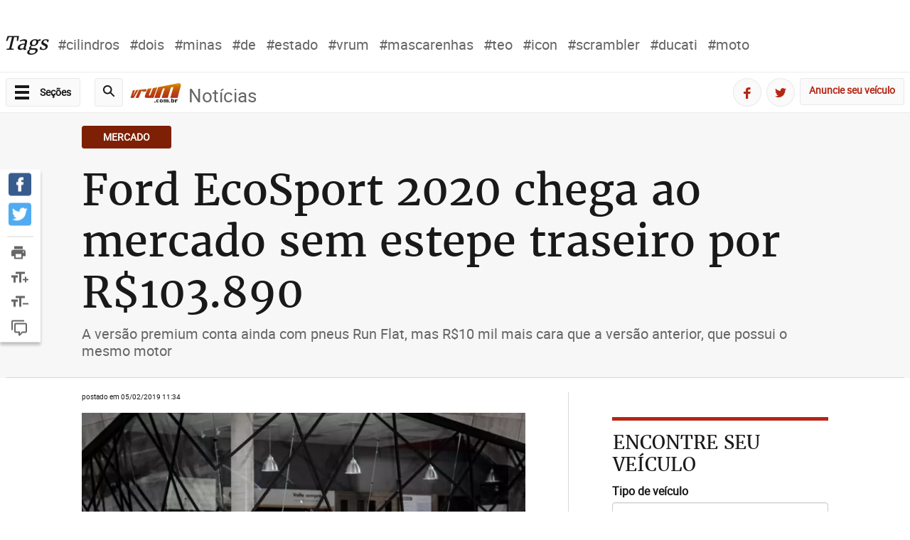

--- FILE ---
content_type: text/html
request_url: https://diariodepernambuco.vrum.com.br/app/noticia/noticias/2019/02/05/interna_noticias,52772/ford-ecosport-2020-chega-ao-mercado-sem-estepe-traseiro-por-r-103-89.shtml
body_size: 17902
content:

<!DOCTYPE html>
<!--[if lt IE 7]><html lang="pt-br" class="no-js lt-ie9 lt-ie8 lt-ie7"><![endif]-->
<!--[if IE 7]><html lang="pt-br" class="no-js lt-ie9 lt-ie8"><![endif]-->
<!--[if IE 8]><html lang="pt-br" class="no-js lt-ie9"><![endif]-->
<!--[if gt IE 8]><!-->
<html class="no-js" lang="pt-BR"><!--<![endif]-->
<head>
  <title>Ford EcoSport 2020 chega ao mercado sem  estepe  traseiro por R$103.890 - Vrum</title>
  <meta name="description" content="A versão premium conta ainda com pneus Run Flat, mas R$10 mil mais cara que a versão anterior, que possui o mesmo motor" />
  <meta name="DC.date.created" content="2019-02-05 11:34:00" />
  <meta name="cms" content="Presslab" />
  <meta name="editoria" content="Notícias"/>


  

  <meta charset="ISO-8859-1" />
  <meta name="referrer" content="always" />
  <meta name="robots" content="index, follow" />
  <meta name="viewport" content="width=device-width, user-scalable=no" />
  
  <script type="text/javascript">var BASEXJ = "https://app.diariodepernambuco.vrum.com.br/";
var BASEDX = "https://app.diariodepernambuco.vrum.com.br/";
</script>
  
  
<ul class="hidden-print tag-list list-inline" id="tags-list">
    <li class="h3 m-0 txt-italic txt-serif txt-gray-base">Tags</li>
    
    <li class="h4 m-0 txt-no-serif">
      <a class="txt-gray"
         href="http://www.em.com.br/busca/cilindros/"
         title="">#cilindros</a>
    </li>
    
    
    <li class="h4 m-0 txt-no-serif">
      <a class="txt-gray"
         href="http://www.em.com.br/busca/dois/" title="">#dois</a>
    </li>
    
    
    <li class="h4 m-0 txt-no-serif">
      <a class="txt-gray"
         href="http://www.em.com.br/busca/minas/" title="">#minas</a>
    </li>
    
    
    <li class="h4 m-0 txt-no-serif">
      <a class="txt-gray"
         href="http://www.em.com.br/busca/de/" title="">#de</a>
    </li>
    
    
    <li class="h4 m-0 txt-no-serif">
      <a class="txt-gray"
         href="http://www.em.com.br/busca/estado/" title="">#estado</a>
    </li>
    
    
    <li class="h4 m-0 txt-no-serif">
      <a class="txt-gray"
         href="http://www.em.com.br/busca/vrum/" title="">#vrum</a>
    </li>
    
    
    <li class="h4 m-0 txt-no-serif">
      <a class="txt-gray"
         href="http://www.em.com.br/busca/mascarenhas/"
         title="">#mascarenhas</a>
    </li>
    
    
    <li class="h4 m-0 txt-no-serif">
      <a class="txt-gray"
         href="http://www.em.com.br/busca/teo/" title="">#teo</a>
    </li>
    
    
    <li class="h4 m-0 txt-no-serif">
      <a class="txt-gray"
         href="http://www.em.com.br/busca/icon/" title="">#icon</a>
    </li>
    
    
    <li class="h4 m-0 txt-no-serif">
      <a class="txt-gray"
         href="http://www.em.com.br/busca/scrambler/"
         title="">#scrambler</a>
    </li>
    
    
    <li class="h4 m-0 txt-no-serif">
      <a class="txt-gray"
         href="http://www.em.com.br/busca/ducati/" title="">#ducati</a>
    </li>
    
    
    <li class="h4 m-0 txt-no-serif">
      <a class="txt-gray"
         href="http://www.em.com.br/busca/moto/" title="">#moto</a>
    </li>
    
</ul>


 
<link rel="shortcut icon" type="image/gif" href="https://s.vrum.com.br/imgs/icon/icon.ico" />
  <link href="https://s.vrum.com.br/imgs/icon/apple-touch-icon-iphone.png" rel="apple-touch-icon" sizes="57x57" />
  <link href="https://s.vrum.com.br/imgs/icon/apple-touch-icon-ipad.png" rel="apple-touch-icon" sizes="72x72" />
  <link href="https://s.vrum.com.br/imgs/icon/apple-touch-icon-iphone-retina.png" rel="apple-touch-icon" sizes="114x114" />
  <link href="https://s.vrum.com.br/imgs/icon/apple-touch-icon-ipad-retina.png" rel="apple-touch-icon" sizes="144x144" />
  <link rel="preload" href="https://s.vrum.com.br/fonts/interna-noticia/roboto-regular.woff2" as="font" type="font/woff2" crossorigin />
  <link rel="preload" href="https://s.vrum.com.br/fonts/interna-noticia/merriweather.woff2" as="font" type="font/woff2" crossorigin />




    <link rel="stylesheet" href="https://s.vrum.com.br/css/interna-noticia/news.vrum.1.0.min.css" />
    <link rel="stylesheet" href="https://s.vrum.com.br/css/interna-noticia/gallery.vrum.1.0.min.css" />


<!--<script src="https://js.estadodeminas.vrum.com.br/vrum/google_analytics.js"></script>-->
<script type="text/javascript">
  function getAnalytisCode(){try{var e=document.location.href,a=e.indexOf("//",0)+2,n=e.indexOf(".",0);return{www:"UA-19901382-1",correiobraziliense:"UA-19903706-1",es:"UA-19903711-1",opopular:"UA-19901384-1",oimparcial:"UA-19901388-1",estadodeminas:"UA-19901080-1",jornalonorte:"UA-19902945-1",folhadelondrina:"UA-19902944-1",diariodepernambuco:"UA-19901386-1",diariodenatal:"UA-19902941-1",jornaldotocantins:"UA-19902947-1",minhaconta:"UA-20300134-1"}[e.substring(a,n)]}catch(e){return"UA-19901382-1"}}var anl_codigo=getAnalytisCode();!function(e,a,n,o,t,i,c){e.GoogleAnalyticsObject=t,e.ga=e.ga||function(){(e.ga.q=e.ga.q||[]).push(arguments)},e.ga.l=1*new Date,i=a.createElement(n),c=a.getElementsByTagName(n)[0],i.async=1,i.src="https://www.google-analytics.com/analytics.js",c.parentNode.insertBefore(i,c)}(window,document,"script",0,"ga"),ga("create",anl_codigo,"auto"),ga("create","UA-44902945-1",{name:"vrumTracker"}),ga("create","UA-81883435-1","auto",{name:"newTracker"}),"https://estadodeminas.vrum.com.br/"===document.location.href&&"UA-19901080-1"===anl_codigo&&(ga("require","GTM-NG3N45V"),function(e,a,n,o,t,i,c,r,s){a.className+=" "+n,i.start=1*new Date,i.end=c=function(){a.className=a.className.replace(RegExp(" ?"+n),"")},(e[o]=e[o]||[]).hide=i,setTimeout(function(){c(),i.end=null},4e3),i.timeout=4e3}(window,document.documentElement,"async-hide","dataLayer",0,{"GTM-NG3N45V":!0}));var dimAppend={};function sendPageview(e){void 0!==e&&Object.keys(e).length>0?(ga("send","pageview",e),ga("vrumTracker.send","pageview",e),ga("newTracker.send","pageview",e)):(ga("send","pageview"),ga("vrumTracker.send","pageview"),ga("newTracker.send","pageview"))}function reloadanalytics(){ga("send","pageview"),ga("vrumTracker.send","pageview"),ga("newTracker.send","pageview")}function eventoGA(e,a,n){e=removeAcentos(e),a=removeAcentos(a),n=removeAcentos(n).toUpperCase(),ga("send","event",e,a,n,{nonInteraction:1}),"Detalhe do Anuncio"==e&&ga("vrumTracker.send","event",e,a,n,{nonInteraction:1})}function eventoGAsocial(e,a,n){e=removeAcentos(e),a=removeAcentos(a),n=removeAcentos(n).toUpperCase(),ga("send","social",{socialNetwork:e,socialAction:a,socialTarget:n}),ga("vrumTracker.send","social",{socialNetwork:e,socialAction:a,socialTarget:n})}function eventoGA2(e,a){dimfinais=["dimension1","dimension15"],void 0!==a&&""!=a&&("object"==typeof a&&(a=a.join(",")),a=removeAcentos(a.toUpperCase()),dimAppend[e]=a),dimfinais.indexOf(e)>-1&&sendPageview(dimAppend)}listaURL=["/app/noticia","/anuncio","/veiculo"];for(var DIM_VAL=!1,i=0;i<listaURL.length;i++)window.location.href.indexOf(listaURL[i])>-1&&(DIM_VAL=!0);void 0!==DIM_VAL&&DIM_VAL||sendPageview();var _comscore=_comscore||[];_comscore.push({c1:"2",c2:"23241954"}),function(){var e=document.createElement("script"),a=document.getElementsByTagName("script")[0];e.async=!0,e.src=("https:"==document.location.protocol?"https://sb":"http://b")+".scorecardresearch.com/beacon.js",a.parentNode.insertBefore(e,a)}();
</script>



   
       <!--
DOCUMENT_URI: /app/noticia/noticias/2019/02/05/interna_noticias,52772/ford-ecosport-2020-chega-ao-mercado-sem-estepe-traseiro-por-r-103-89.shtml

Documento /app


-->
   

  

<script type="text/javascript" src="https://www.googletagservices.com/tag/js/gpt.js" async></script>

<script type="text/javascript">
    var googletag = googletag || {};
    googletag.cmd = googletag.cmd || [];

    googletag.cmd.push(function() {
        googletag.pubads().disableInitialLoad();
    });
</script>



<script type="text/javascript">
var diretoriodfp = '/1085900/vrum';
var slotdfp = {};
var indexformats = 0;

var slotdfpev = {};
    slotdfpev.scrollevent = false;
    slotdfpev.torefresh = slotdfpev.torefresh || [];
    slotdfpev.lazyloadSlots = [];

slotdfpev.buildAds = function(){
    //@configs: elm,formato,sizemap,lazyload,targeting,refresh

    var configs = {};
    var arglen = arguments.length;
    var args = ['elm','formato','sizemap','lazyload','targeting','refresh'];

    if(arglen == 1){
        configs = typeof arguments[0] == 'string' || arguments[0] instanceof HTMLElement || typeof arguments[0].get == "function"?{'elm':arguments[0]}:arguments[0];
    }else{
        for( var i = 0; i < arglen; i++){
            configs[args[i]] = arguments[i];
        }
    }

    if( configs.elm ){
        if( typeof configs.elm == "string" ){
            if( configs.elm.trim().match(/^\w/) ){
                configs.elm = document.getElementById(configs.elm);
            }else{
                configs.elm = document.querySelector(configs.elm);
            }
        }
        configs.elm = configs.elm.get?configs.elm.get(0):configs.elm;
        configs.targetdisplay = configs.elm;
        lenitens = configs.elm.childNodes.length;

        for(var i =0; i < lenitens; i++){
            if(configs.elm.childNodes[i].nodeName === "DIV"){
                configs.elm = configs.elm.childNodes[i];
                break;
            }
        }

    }else{
        return false;
    }

    configs.refresh = configs.refresh || 30000;
    configs.targeting = configs.targeting || [];
    configs.formato = configs.formato || [[336,280],[300,250]];
    configs.sizemap = configs.sizemap || [[[0, 0],configs.formato]];

    var reloadjs = window.localStorage?localStorage.getItem('reloadjs'):'0';

    if(typeof configs.lazyload != "boolean" || reloadjs == '1' || document.hidden == true){
        configs.lazyload = true;
    }

    configs.elm.id = configs.elm.id || 'dfp-buildads-'.concat(Math.trunc((Math.random()*10000)+1));

    (function(configs){
        googletag.cmd.push(function() {
            var sizemapping = googletag.sizeMapping();

            for(var i = 0; i < configs.sizemap.length; i++){
                sizemapping.addSize(configs.sizemap[i][0],configs.sizemap[i][1]);
            }
            slotdfp[configs.elm.id] = {}
            slotdfp[configs.elm.id].slot = googletag.defineSlot('/1085900/vrum', configs.formato, configs.elm.id ).
                            setTargeting('identificador',configs.elm.id.replace(/.*?(publicidade-.*)/,'$1')).
                            setTargeting('implementado','dinamico').
                            setTargeting('pos',[(++indexformats).toString()]).
                            defineSizeMapping( sizemapping.build() ).
                            setCollapseEmptyDiv(true,true);

            slotdfp[configs.elm.id].configs = configs;

            if(/Android|webOS|iPhone|iPad|iPod|BlackBerry|IEMobile|Opera Mini/i.test(navigator.userAgent) ) {
                slotdfp[configs.elm.id].slot.setForceSafeFrame(true);
                slotdfp[configs.elm.id].slot.setSafeFrameConfig({sandbox:true});
            }

            for(var i = 0; i < configs.targeting.length; i++){
                configs.targeting[i].length == 2 && slotdfp[configs.elm.id].slot.setTargeting(configs.targeting[i][0],configs.targeting[i][1]);
            }

            slotdfp[configs.elm.id].slot.addService(googletag.pubads());

            if(configs.lazyload || !( configs.elm.style.visibilit != 'hidden' && Boolean(configs.elm.offsetParent))){
                slotdfpev.addtolazyload(slotdfp[configs.elm.id]);
            }else{
                slotdfpev.refreshslot([slotdfp[configs.elm.id]]);
                slotdfpev.addtorefresh(slotdfp[configs.elm.id]);
            }
        });
    })( configs );
}


slotdfpev.doscrollevent = function() {
    slotdfpev.scrollevent = true;
}

slotdfpev.addtolazyload = function(slot){
    slotdfpev.lazyloadSlots.push(slot);
    slotdfpev.doscrollevent();
}

slotdfpev.addtorefresh = function(slot){
    slotdfpev.torefresh.push(slot);
}

slotdfpev.elemonscreen = function(e, n, t) {
    if(document.hidden == true){return false}
    if(e.style.visibilit == 'hidden' && !Boolean(e.offsetParent)){return false}
    n = n || 0, t = t || "visible";
    var o = e.getBoundingClientRect(),
        i = Math.max(document.documentElement.clientHeight, window.innerHeight),
        d = o.bottom - n < 0,
        w = o.top - i + n >= 0;
    return "above" === t ? d : "below" === t ? w : !d && !w
}

slotdfpev.displayslots = function(){
    for(var i = 0; i < slotdfpev.lazyloadSlots.length; i++){
        if(slotdfpev.elemonscreen(slotdfpev.lazyloadSlots[i].configs.elm, -700)){
            (function(slot){
                slotdfpev.refreshslot([slot]);
                slotdfpev.addtorefresh(slot);
            })(slotdfpev.lazyloadSlots.splice(i,1).shift());
        }
    }
}

slotdfpev.refreshslot = function(slots) {

    
    googletag.cmd.push(function(){
        for (var n in slots) {
            var id_slot = slots[n].configs.elm.id;
            googletag.display(id_slot);
            googletag.pubads().refresh(slots.map(function(s){return s.slot}));
        }
    });
    
}

slotdfpev.refreshslots = function() {
    for(var attr in slotdfpev.torefresh){
        if(slotdfpev.torefresh[attr].configs.elm.clientHeight){
            if(slotdfpev.elemonscreen(slotdfpev.torefresh[attr].configs.elm)){
                if(!slotdfpev.torefresh[attr]['timeoutrefresh']){
                    (function(slot){
                        slot['timeoutrefresh'] = setTimeout(googletag.cmd.push, slot.configs.refresh, function(){
                            slot['refresh'] = slot['refresh'] || 0;
                            slot.slot.setTargeting('refresh', (++slot['refresh']).toString());
                            slotdfpev.refreshslot([slot]);
                            clearTimeout(slot['timeoutrefresh']);
                            slot['timeoutrefresh'] = false;
                            slotdfpev.refreshslots();
                        });
                    })(slotdfpev.torefresh[attr]);
                }
            }else{
                if(slotdfpev.torefresh[attr]['timeoutrefresh']){
                    clearTimeout(slotdfpev.torefresh[attr]['timeoutrefresh']);
                    slotdfpev.torefresh[attr]['timeoutrefresh'] = false;
                }
            }
        }
    }
}

window.addEventListener('DOMContentLoaded', slotdfpev.doscrollevent);
window.addEventListener('load', slotdfpev.doscrollevent);
window.addEventListener('resize', slotdfpev.doscrollevent);
window.addEventListener('scroll', slotdfpev.doscrollevent);

slotdfpev.testScrollEvent = function(){
    if(slotdfpev.scrollevent) {
        slotdfpev.scrollevent = false;
        slotdfpev.lazyloadSlots.length && slotdfpev.displayslots();
        slotdfpev.torefresh.length && slotdfpev.refreshslots();
    }
    requestAnimationFrame(slotdfpev.testScrollEvent);
}

var requestAnimationFrame = window.requestAnimationFrame || (function() {
    var timeLast = 0;
    return window.webkitRequestAnimationFrame || window.mozRequestAnimationFrame || function(callback) {
        var timeCurrent = (new Date()).getTime(),timeDelta;
        timeDelta = Math.max(0, 16 - (timeCurrent - timeLast));
        timeLast = timeCurrent + timeDelta;
        return setTimeout(function() { callback(timeCurrent + timeDelta); }, timeDelta);
    };
})();

requestAnimationFrame(slotdfpev.testScrollEvent);

googletag.cmd.push(function(){

    
        slotdfp['publicidade-dhtml-1x1'] = googletag.defineOutOfPageSlot('/1085900/vrum','publicidade-dhtml-1x1').setTargeting('formato',['dhtml-1x1']).setTargeting('pos',['0']).addService(googletag.pubads());
    

    (function(e){try{var c=JSON.parse(function(a){a+="=";for(var c=document.cookie.split(";"),d=0;d<c.length;d++){for(var b=c[d];" "===b.charAt(0);)b=b.substring(1,b.length);if(0===b.indexOf(a))return b.substring(a.length,b.length)}return null}("_ttqprofiles")||"{}"),a;for(a in c)e.pubads().setTargeting(a,c[a])}catch(f){e.pubads().setTargeting("err",c[a])}})(googletag);

    googletag.pubads().setTargeting("testeab", (function(){return Math.trunc(Math.random()*10)+1})().toString());
    googletag.pubads().setTargeting("resolucao",screen.width+'x'+screen.height);
    googletag.pubads().setTargeting("urldata",window.location.href.split(/\/|=|,|\.|\&/));
    googletag.pubads().setTargeting("titleofpage",document.title);
    googletag.pubads().setTargeting("tagsofpage",document.querySelector('meta[name="keywords"]')?document.querySelector('meta[name="keywords"]').content.replace(/\s?(,)\s?/g,'$1').split(','):[]);
    googletag.pubads().setTargeting("reload", (window.performance?window.performance.navigation.type:2).toString() );
    googletag.pubads().enableSingleRequest();
    googletag.pubads().collapseEmptyDivs();
    googletag.pubads().enableAsyncRendering();
    googletag.pubads().disableInitialLoad();

    googletag.pubads().setCentering(true);

    googletag.enableServices();

    googletag.pubads().addEventListener('slotRenderEnded', function(event) {
        if(event.isEmpty && event.slot && event.slot.configs && event.slot.configs.targetdisplay){
            event.slot.configs.targetdisplay.style.display = 'none';
        }else{
            event && event.slot && event.slot.configs && event.slot.configs.targetdisplay && event.slot.configs.targetdisplay.callbackrender && event.slot.configs.targetdisplay.callbackrender();
        }
    });
});
</script>
  
	    <!-- <link rel="manifest" href="https://estadodeminas.vrum.com.br/manifest.json">
  <script src="https://cdn.onesignal.com/sdks/OneSignalSDK.js" async=""></script>
  <script>
    var OneSignal = window.OneSignal || [];
    OneSignal.push(function() {
      OneSignal.init({
        appId: "d4e578ab-ccbe-4025-a8a1-d13959a55225",
      });
    });
  </script> -->  
</head>
  <body>
    
    <nav class="nav-side hidden-print" id="js-nav-side">
        
            
                <div class="nav-side__container">
                    <div class="nav-side__initial">
                        <ul class="list-unstyled">
                            
                                <li class="mb-20">
                                    <a
    class="btn btn-theme-3 btn-text-small newsletter-btn btn-block"
    href="https://vender.vrum.com.br/"
    title="Anuncie seu veículo">Anuncie seu veículo</a>
                                </li>
                            
                            
                                <li class="nav-item">
                                    
                                    <a class="txt-gray p-8"
    href="https://diariodepernambuco.vrum.com.br/ "
    data-nav-show="incio"
    onclick="eventoGA('clique menu', 'suspenso', 'Início')"
    title="Início">
                                        Início
                                        
                                    </a>
                                </li>
                                
                            
                            
                                <li class="nav-item">
                                    <div class="dropdown">
                                        <div class="dropdown-menu small">
                                            <div class="nav-side__initial">
                                                <ul class="levels list-unstyled">
                                                    
                                                        <li
    class="nav-item">
                                                            <a
    class="txt-gray p-8"
    href="javascript:location.href='https://'+location.href.split('/')[2]+'/busca?conteudo=anuncio&veiculo=Carro&de=Vrum-busca1&estado='+getParceiro()[1]"
    onclick="eventoGA('clique menu', 'suspenso', 'Pesquisar veículos')"
    title="Pesquisar veículos">
                                                               
                                                                   Pesquisar veículos
                                                               
                                                            </a>
                                                        </li>
                                                    
                                                    
                                                        <li
    class="nav-item">
                                                            <a
    class="txt-gray p-8" href="https://vender.vrum.com.br"
    onclick="eventoGA('clique menu', 'suspenso', 'Anunciar seu veículo')"
    title="Anunciar seu veículo">
                                                               
                                                                   Anunciar seu veículo
                                                               
                                                            </a>
                                                        </li>
                                                    
                                                </ul>
                                            </div>
                                        </div>
                                    </div>
                                    <a class="txt-gray p-8"
    data-nav-show="veculos"
    onclick="eventoGA('clique menu', 'suspenso', 'Veículos')"
    title="Veículos">
                                        Veículos
                                        <i
    class="sprite-nav-arrow-right nav-arrow"></i>
                                    </a>
                                </li>
                                <li
    class="nav-subitem collapse" data-nav-content="veculos">
                                    <div class="nav-side__initial">
                                        <ul class="list-unstyled">
                                            
                                                <li class="nav-item">
                                                    <a
    class="txt-gray p-8"
    href="javascript:location.href='https://'+location.href.split('/')[2]+'/busca?conteudo=anuncio&veiculo=Carro&de=Vrum-busca1&estado='+getParceiro()[1]"
    onclick="eventoGA('clique menu', 'suspenso', 'Pesquisar veículos')"
    title="Pesquisar veículos">Pesquisar veículos</a>
                                                </li>
                                            
                                            
                                                <li class="nav-item">
                                                    <a
    class="txt-gray p-8" href="https://vender.vrum.com.br"
    onclick="eventoGA('clique menu', 'suspenso', 'Anunciar seu veículo')"
    title="Anunciar seu veículo">Anunciar seu veículo</a>
                                                </li>
                                            
                                        </ul>
                                    </div>
                                </li>
                            
                            
                                <li class="nav-item">
                                    
                                    <a class="txt-gray p-8"
    href="https://diariodepernambuco.vrum.com.br/veiculos/fichatecnicabusca/"
    data-nav-show="fichatcnica"
    onclick="eventoGA('clique menu', 'suspenso', 'Ficha Técnica')"
    title="Ficha Técnica">
                                        Ficha Técnica
                                        
                                    </a>
                                </li>
                                
                            
                            
                                <li class="nav-item">
                                    
                                    <a class="txt-gray p-8"
    href="https://diariodepernambuco.vrum.com.br/avaliacao-de-preco/"
    data-nav-show="avaliaofipe"
    onclick="eventoGA('clique menu', 'suspenso', 'Avaliação FIPE')"
    title="Avaliação FIPE">
                                        Avaliação FIPE
                                        
                                    </a>
                                </li>
                                
                            
                            
                                <li class="nav-item">
                                    <div class="dropdown">
                                        <div class="dropdown-menu small">
                                            <div class="nav-side__initial">
                                                <ul class="levels list-unstyled">
                                                    
                                                        <li
    class="nav-item">
                                                            <a
    class="txt-gray p-8"
    href="https://diariodepernambuco.vrum.com.br/noticias/"
    onclick="eventoGA('clique menu', 'suspenso', 'Notícias')"
    title="Notícias">
                                                               
                                                                   Notícias
                                                               
                                                            </a>
                                                        </li>
                                                    
                                                    
                                                        <li
    class="nav-item">
                                                            <a
    class="txt-gray p-8"
    href="https://diariodepernambuco.vrum.com.br/noticias/motos/"
    onclick="eventoGA('clique menu', 'suspenso', 'Motos')"
    title="Motos">
                                                               
                                                                   Motos
                                                               
                                                            </a>
                                                        </li>
                                                    
                                                    
                                                        <li
    class="nav-item">
                                                            <a
    class="txt-gray p-8"
    href="https://diariodepernambuco.vrum.com.br/noticias/testes/"
    onclick="eventoGA('clique menu', 'suspenso', 'Testes')"
    title="Testes">
                                                               
                                                                   Testes
                                                               
                                                            </a>
                                                        </li>
                                                    
                                                    
                                                        <li
    class="nav-item">
                                                            <a
    class="txt-gray p-8"
    href="https://diariodepernambuco.vrum.com.br/noticias/salao-do-automovel/"
    onclick="eventoGA('clique menu', 'suspenso', 'Salão do Automóvel')"
    title="Salão do Automóvel">
                                                               
                                                                   Salão do Automóvel
                                                               
                                                            </a>
                                                        </li>
                                                    
                                                    
                                                        <li
    class="nav-item">
                                                            <a
    class="txt-gray p-8"
    href="https://diariodepernambuco.vrum.com.br/noticias/nostalgia/"
    onclick="eventoGA('clique menu', 'suspenso', 'Nostalgia')"
    title="Nostalgia">
                                                               
                                                                   Nostalgia
                                                               
                                                            </a>
                                                        </li>
                                                    
                                                    
                                                        <li
    class="nav-item">
                                                            <a
    class="txt-gray p-8"
    href="https://diariodepernambuco.vrum.com.br/noticias/colunas/"
    onclick="eventoGA('clique menu', 'suspenso', 'Colunistas')"
    title="Colunistas">
                                                               
                                                                   Colunistas
                                                               
                                                            </a>
                                                        </li>
                                                    
                                                    
                                                        <li
    class="nav-item">
                                                            <a
    class="txt-gray p-8"
    href="https://diariodepernambuco.vrum.com.br/noticias/revendas/"
    onclick="eventoGA('clique menu', 'suspenso', 'Canal da revenda')"
    title="Canal da revenda">
                                                               
                                                                   Canal da revenda
                                                               
                                                            </a>
                                                        </li>
                                                    
                                                    
                                                        <li
    class="nav-item">
                                                            <a
    class="txt-gray p-8"
    href="https://diariodepernambuco.vrum.com.br/vrum-tv/"
    onclick="eventoGA('clique menu', 'suspenso', 'Vrum TV')"
    title="Vrum TV">
                                                               
                                                                   Vrum TV
                                                               
                                                            </a>
                                                        </li>
                                                    
                                                </ul>
                                            </div>
                                        </div>
                                    </div>
                                    <a class="txt-gray p-8"
    href="https://diariodepernambuco.vrum.com.br/noticias/"
    data-nav-show="notcias"
    onclick="eventoGA('clique menu', 'suspenso', 'Notícias')"
    title="Notícias">
                                        Notícias
                                        <i
    class="sprite-nav-arrow-right nav-arrow"></i>
                                    </a>
                                </li>
                                <li
    class="nav-subitem collapse" data-nav-content="notcias">
                                    <div class="nav-side__initial">
                                        <ul class="list-unstyled">
                                            
                                                <li class="nav-item">
                                                    <a
    class="txt-gray p-8"
    href="https://diariodepernambuco.vrum.com.br/noticias/"
    onclick="eventoGA('clique menu', 'suspenso', 'Notícias')"
    title="Notícias">Notícias</a>
                                                </li>
                                            
                                            
                                                <li class="nav-item">
                                                    <a
    class="txt-gray p-8"
    href="https://diariodepernambuco.vrum.com.br/noticias/motos/"
    onclick="eventoGA('clique menu', 'suspenso', 'Motos')"
    title="Motos">Motos</a>
                                                </li>
                                            
                                            
                                                <li class="nav-item">
                                                    <a
    class="txt-gray p-8"
    href="https://diariodepernambuco.vrum.com.br/noticias/testes/"
    onclick="eventoGA('clique menu', 'suspenso', 'Testes')"
    title="Testes">Testes</a>
                                                </li>
                                            
                                            
                                                <li class="nav-item">
                                                    <a
    class="txt-gray p-8"
    href="https://diariodepernambuco.vrum.com.br/noticias/salao-do-automovel/"
    onclick="eventoGA('clique menu', 'suspenso', 'Salão do Automóvel')"
    title="Salão do Automóvel">Salão do Automóvel</a>
                                                </li>
                                            
                                            
                                                <li class="nav-item">
                                                    <a
    class="txt-gray p-8"
    href="https://diariodepernambuco.vrum.com.br/noticias/nostalgia/"
    onclick="eventoGA('clique menu', 'suspenso', 'Nostalgia')"
    title="Nostalgia">Nostalgia</a>
                                                </li>
                                            
                                            
                                                <li class="nav-item">
                                                    <a
    class="txt-gray p-8"
    href="https://diariodepernambuco.vrum.com.br/noticias/colunas/"
    onclick="eventoGA('clique menu', 'suspenso', 'Colunistas')"
    title="Colunistas">Colunistas</a>
                                                </li>
                                            
                                            
                                                <li class="nav-item">
                                                    <a
    class="txt-gray p-8"
    href="https://diariodepernambuco.vrum.com.br/noticias/revendas/"
    onclick="eventoGA('clique menu', 'suspenso', 'Canal da revenda')"
    title="Canal da revenda">Canal da revenda</a>
                                                </li>
                                            
                                            
                                                <li class="nav-item">
                                                    <a
    class="txt-gray p-8"
    href="https://diariodepernambuco.vrum.com.br/vrum-tv/"
    onclick="eventoGA('clique menu', 'suspenso', 'Vrum TV')"
    title="Vrum TV">Vrum TV</a>
                                                </li>
                                            
                                        </ul>
                                    </div>
                                </li>
                            
                            
                                <li class="nav-item">
                                    
                                    <a class="txt-gray p-8"
    href="https://diariodepernambuco.vrum.com.br/noticias/videos/"
    data-nav-show="vdeos"
    onclick="eventoGA('clique menu', 'suspenso', 'Vídeos')"
    title="Vídeos">
                                        Vídeos
                                        
                                    </a>
                                </li>
                                
                            
                            
                                <li class="nav-item">
                                    <div class="dropdown">
                                        <div class="dropdown-menu small">
                                            <div class="nav-side__initial">
                                                <ul class="levels list-unstyled">
                                                    
                                                        <li
    class="nav-item">
                                                            <a
    class="txt-gray p-8"
    href="https://diariodepernambuco.vrum.com.br/revendas/"
    onclick="eventoGA('clique menu', 'suspenso', 'Ver revendas')"
    title="Ver revendas">
                                                               
                                                                   Ver revendas
                                                               
                                                            </a>
                                                        </li>
                                                    
                                                    
                                                        <li
    class="nav-item">
                                                            <a
    class="txt-gray p-8"
    href="https://www.vrum.com.br/minharevenda"
    onclick="eventoGA('clique menu', 'suspenso', 'Planos para revendas')"
    title="Planos para revendas">
                                                               
                                                                   Planos para revendas
                                                               
                                                            </a>
                                                        </li>
                                                    
                                                    
                                                        <li
    class="nav-item">
                                                            <a
    class="txt-gray p-8" href="http://patio3.vrum.com.br"
    onclick="eventoGA('clique menu', 'suspenso', 'Acesso da Revenda')"
    title="Acesso da Revenda">
                                                               
                                                                   Acesso da Revenda
                                                               
                                                            </a>
                                                        </li>
                                                    
                                                    
                                                        <li
    class="nav-item">
                                                            <a
    class="txt-gray p-8"
    href="https://diariodepernambuco.vrum.com.br/noticias/revendas/"
    onclick="eventoGA('clique menu', 'suspenso', 'Canal da revenda')"
    title="Canal da revenda">
                                                               
                                                                   Canal da revenda
                                                               
                                                            </a>
                                                        </li>
                                                    
                                                </ul>
                                            </div>
                                        </div>
                                    </div>
                                    <a class="txt-gray p-8"
    href="https://diariodepernambuco.vrum.com.br/revendas/"
    data-nav-show="revendas"
    onclick="eventoGA('clique menu', 'suspenso', 'Revendas')"
    title="Revendas">
                                        Revendas
                                        <i
    class="sprite-nav-arrow-right nav-arrow"></i>
                                    </a>
                                </li>
                                <li
    class="nav-subitem collapse" data-nav-content="revendas">
                                    <div class="nav-side__initial">
                                        <ul class="list-unstyled">
                                            
                                                <li class="nav-item">
                                                    <a
    class="txt-gray p-8"
    href="https://diariodepernambuco.vrum.com.br/revendas/"
    onclick="eventoGA('clique menu', 'suspenso', 'Ver revendas')"
    title="Ver revendas">Ver revendas</a>
                                                </li>
                                            
                                            
                                                <li class="nav-item">
                                                    <a
    class="txt-gray p-8"
    href="https://www.vrum.com.br/minharevenda"
    onclick="eventoGA('clique menu', 'suspenso', 'Planos para revendas')"
    title="Planos para revendas">Planos para revendas</a>
                                                </li>
                                            
                                            
                                                <li class="nav-item">
                                                    <a
    class="txt-gray p-8" href="http://patio3.vrum.com.br"
    onclick="eventoGA('clique menu', 'suspenso', 'Acesso da Revenda')"
    title="Acesso da Revenda">Acesso da Revenda</a>
                                                </li>
                                            
                                            
                                                <li class="nav-item">
                                                    <a
    class="txt-gray p-8"
    href="https://diariodepernambuco.vrum.com.br/noticias/revendas/"
    onclick="eventoGA('clique menu', 'suspenso', 'Canal da revenda')"
    title="Canal da revenda">Canal da revenda</a>
                                                </li>
                                            
                                        </ul>
                                    </div>
                                </li>
                            
                            
                                <li class="nav-item">
                                    
                                    <a class="txt-gray p-8"
    href="https://emprestimos.vrum.com.br/"
    data-nav-show="emprstimos"
    onclick="eventoGA('clique menu', 'suspenso', 'Empréstimos')"
    title="Empréstimos">
                                        Empréstimos
                                        
                                    </a>
                                </li>
                                
                            
                            
                                <li class="nav-item">
                                    
                                    <a class="txt-gray p-8"
    href="https://diariodepernambuco.vrum.com.br/outros/fale-conosco/"
    data-nav-show="faleconosco"
    onclick="eventoGA('clique menu', 'suspenso', 'Fale Conosco')"
    title="Fale Conosco">
                                        Fale Conosco
                                        
                                    </a>
                                </li>
                                
                            
                            
                                <li class="nav-item">
                                    <div class="dropdown">
                                        <div class="dropdown-menu small">
                                            <div class="nav-side__initial">
                                                <ul class="levels list-unstyled">
                                                    
                                                        <li
    class="nav-item">
                                                            <a
    class="txt-gray p-8"
    href="https://diariodepernambuco.vrum.com.br/galerias-de-fotos/"
    onclick="eventoGA('clique menu', 'suspenso', 'Galeria de fotos')"
    title="Galeria de fotos">
                                                               
                                                                   Galeria de fotos
                                                               
                                                            </a>
                                                        </li>
                                                    
                                                    
                                                        <li
    class="nav-item">
                                                            <a
    class="txt-gray p-8"
    href="https://diariodepernambuco.vrum.com.br/noticias/videos/"
    onclick="eventoGA('clique menu', 'suspenso', 'Vídeos')"
    title="Vídeos">
                                                               
                                                                   Vídeos
                                                               
                                                            </a>
                                                        </li>
                                                    
                                                </ul>
                                            </div>
                                        </div>
                                    </div>
                                    <a class="txt-gray p-8"
    href="https://diariodepernambuco.vrum.com.br/videos/"
    data-nav-show="multimdia"
    onclick="eventoGA('clique menu', 'suspenso', 'Multimídia')"
    title="Multimídia">
                                        Multimídia
                                        <i
    class="sprite-nav-arrow-right nav-arrow"></i>
                                    </a>
                                </li>
                                <li
    class="nav-subitem collapse"
    data-nav-content="multimdia">
                                    <div class="nav-side__initial">
                                        <ul class="list-unstyled">
                                            
                                                <li class="nav-item">
                                                    <a
    class="txt-gray p-8"
    href="https://diariodepernambuco.vrum.com.br/galerias-de-fotos/"
    onclick="eventoGA('clique menu', 'suspenso', 'Galeria de fotos')"
    title="Galeria de fotos">Galeria de fotos</a>
                                                </li>
                                            
                                            
                                                <li class="nav-item">
                                                    <a
    class="txt-gray p-8"
    href="https://diariodepernambuco.vrum.com.br/noticias/videos/"
    onclick="eventoGA('clique menu', 'suspenso', 'Vídeos')"
    title="Vídeos">Vídeos</a>
                                                </li>
                                            
                                        </ul>
                                    </div>
                                </li>
                            
                        </ul>
                    </div>
                </div>
            
        
    </nav>
    <div class="nav-side-wrapper" id="js-nav-side-wrapper"></div>



    <header class="hidden-print header-fixed js-header-fix">
      <nav class="nav-main pt-8 pb-8 pt-xs-7 pb-xs-7">
        <div class="container">
          <input id="search-show" type="checkbox">
<button class="btn-sessions btn btn-default btn-text-small mr-20 pl-xs-9 pr-xs-9"
        id="js-btn-nav-side">
    <i class="icon-menu-sessions pull-left">
        <span class="icon-menu-sessions__bar"></span>
        <span class="icon-menu-sessions__bar"></span>
        <span class="icon-menu-sessions__bar"></span>
    </i>
    <span class="hidden-xs info pull-right">Seções</span>
</button>

<input class="txt-search txt-search-border txt-search-less-border-right sprite-search" id="txt-search-header" type="search">
<button class="btn btn-search btn-default btn-text-small pl-0 pr-0 pt-7 pb-7 pt-xs-7 pb-xs-7 mr-10"
        id="btn-search-header" title="Encontre no Vrum">
    <i class="center-block sprite-search"></i>
</button>
<a class="logo" title="Vrum"
   href="https://diariodepernambuco.vrum.com.br/ ">
    <i class="sprite-logo-vrum"></i>
</a>

  <a class="h3 m-0 pl-10 pr-10 txt-gray hidden-sm hidden-xs"
     href="javascript:location.href='https://'+location.href.split('/')[2]+'/noticias'"
     title="Notícias">Notícias</a>

    <div class="list-inline mb-0 breadcrumb-header hidden-sm hidden-xs pl-10 pr-10">
        <span class="header-title-scrolled txt-truncated">
            <a class="h6 m-0 txt-gray text-nowrap"
               href="https://diariodepernambuco.vrum.com.br/app/noticia/noticias/2019/02/05/interna_noticias,52772/ford-ecosport-2020-chega-ao-mercado-sem-estepe-traseiro-por-r-103-89.shtml"
               title="Ford EcoSport 2020 chega ao mercado sem  estepe  traseiro por R$103.890">Ford EcoSport 2020 chega ao mercado sem  estepe  traseiro por R$103.890</a>
        </span>
    </div>

    <div class="list-inline ml-10 header-share-scrolled">
        <a class="btn-share btn btn-theme-15 label-theme"
           href="https://www.facebook.com/sharer.php?u="
           title="Compartilhar no Facebook"
           data-share="popup" data-current="true"
           target="_blank"
           onclick="eventoGA('Compartilhamento', this.title.concat(' - superior'),window.location.href);window.open('https://www.facebook.com/sharer/sharer.php?u='.concat( location.href ),'sharer','toolbar=0,status=0,width=580,height=325');">
            <i class="sprite-facebook-wite d-block d-xs-inline-block pull-left"></i>
            <span class="pull-left pt-6 pb-6 pl-5 pr-10 hidden-xs">Compartilhar no Facebook</span>
        </a>
        <a class="btn-share btn btn-theme-16 btn label-theme d-none d-xs-inline-block" href="javascript:void(0)" onclick="eventoGA('Compartilhamento', this.title.concat(' - superior'),window.location.href);window.open('whatsapp://send?text='.concat(document.location.href));" title="Compartilhar via whatsapp" target="_blank">
            <i class="sprite-whatsapp-wite d-block d-xs-inline-block pull-left"></i>
        </a>
        <a class="btn-share btn btn-theme-14 label-theme" href="https://twitter.com/intent/tweet?text=Confira&url=" title="Compartilhar no Twitter" data-share="popup" onclick="eventoGA('Compartilhamento', this.title.concat(' - superior'),window.location.href)" data-current="true">
            <i class="sprite-twitter-wite d-block d-xs-inline-block pull-left"></i>
        </a>
    </div>

    <div class="list-inline ml-10 header-share-no-scrolled">
        
            <a href="https://www.facebook.com/programavrum"
               class="btn btn-default btn-social ml-7 pl-0 pr-0 pt-8"
               title="Facebook">
                
                <span class="txt-theme-3 desc-item">Facebook</span>
                <i class="center-block mt-3 sprite-facebook"></i>
            </a>
        
        
            <a href="https://twitter.com/portalvrum"
               class="btn btn-default btn-social ml-7 pl-0 pr-0 pt-8"
               title="Twitter">
                
                
                <i class="center-block mt-4 sprite-twitter"></i>
            </a>
        
        
            <a href="https://vender.vrum.com.br/?utm_source=vrum_pr&utm_medium=botao_topo_do_site&utm_campaign=botao_anuncie_seu_veiculo"
               class="btn btn-default btn-text-small txt-theme-3 newsletter-btn ml-7"
               title="Anuncie seu veículo">
                Anuncie seu veículo
                
                
            </a>
        
    </div>

        </div>
      </nav>
      
<section class="js-nav-continue nav-continue hidden pt-5 pb-5 hidden-print">
  <div class="news-card__content">
    <nav>
      <span class="news-card__control left">
          <button class="left js-nav-continue-btn-left"></button>
          <button class="right js-nav-continue-btn-right"></button>
      </span>
      <span class="news-card__control right">
          <button class="right js-nav-continue-btn-right"></button>
          <button class="left js-nav-continue-btn-left"></button>
      </span>
    </nav>
    <div class="mb-0 text-nowrap news-card__list js-news-card-list owl-carousel">
    
      <a class="txt-gray h6 mb-0 ml-5 mr-5 media d-block p-2 news-card__item"
         href="https://diariodepernambuco.vrum.com.br/app/noticia/noticias/2019/02/06/interna_noticias,52774/fabricante-da-mercedes-benz-registra-menor-lucro-desde-2015.shtml"
         onclick="eventoGA('veja mais', 'suspenso superior', '1')"
         title="Fabricante da Mercedes-Benz registra menor lucro desde 2015">
        <span class="media-left p-0">
          <picture class="media-object"><source srcset="https://i.vrum.com.br/Na0tVJnx5LYDO6eow27ZvtJQmUQ=/56x56/smart/imgsapp.diariodepernambuco.vrum.com.br/app/noticia_128576568202/2019/02/06/52774/20190206111658512730u.jpg"/> <img src="https://i.vrum.com.br/Na0tVJnx5LYDO6eow27ZvtJQmUQ=/56x56/smart/imgsapp.diariodepernambuco.vrum.com.br/app/noticia_128576568202/2019/02/06/52774/20190206111658512730u.jpg" alt="Fabricante da Mercedes-Benz registra menor lucro desde 2015" title="Fabricante da Mercedes-Benz registra menor lucro desde 2015" /></picture>
        </span>
        <span class="media-body pl-10 pr-10">
          <span>Fabricante da Mercedes-Benz registra menor lucro desde 2015</span>
        </span>
      </a>
    
    
      <a class="txt-gray h6 mb-0 ml-5 mr-5 media d-block p-2 news-card__item"
         href="https://diariodepernambuco.vrum.com.br/app/noticia/noticias/2019/02/05/interna_noticias,52773/bmw-anuncia-ausencia-no-salao-duas-rodas-de-2019.shtml"
         onclick="eventoGA('veja mais', 'suspenso superior', '2')"
         title="BMW anuncia ausência no Salão Duas Rodas de 2019">
        <span class="media-left p-0">
          <picture class="media-object"><source srcset="https://i.vrum.com.br/AQ0-U6xtAlprxG52mF1fOGgreW0=/56x56/smart/imgsapp.diariodepernambuco.vrum.com.br/app/noticia_128576568202/2019/02/05/52773/20190205131519487577e.jpg"/> <img src="https://i.vrum.com.br/AQ0-U6xtAlprxG52mF1fOGgreW0=/56x56/smart/imgsapp.diariodepernambuco.vrum.com.br/app/noticia_128576568202/2019/02/05/52773/20190205131519487577e.jpg" alt="BMW anuncia ausência no Salão Duas Rodas de 2019" title="BMW anuncia ausência no Salão Duas Rodas de 2019" /></picture>
        </span>
        <span class="media-body pl-10 pr-10">
          <span>BMW anuncia ausência no Salão Duas Rodas de 2019</span>
        </span>
      </a>
    
    
      <a class="txt-gray h6 mb-0 ml-5 mr-5 media d-block p-2 news-card__item"
         href="https://diariodepernambuco.vrum.com.br/app/noticia/noticias/2019/02/05/interna_noticias,52772/ford-ecosport-2020-chega-ao-mercado-sem-estepe-traseiro-por-r-103-89.shtml"
         onclick="eventoGA('veja mais', 'suspenso superior', '3')"
         title="Ford EcoSport 2020 chega ao mercado sem  estepe  traseiro por R$103.890">
        <span class="media-left p-0">
          <picture class="media-object"><source srcset="https://i.vrum.com.br/lU74IkodNAoAN-FudPPaPl-NpJE=/56x56/smart/imgsapp.diariodepernambuco.vrum.com.br/app/noticia_128576568202/2019/02/05/52772/20190205113928290259o.jpg"/> <img src="https://i.vrum.com.br/lU74IkodNAoAN-FudPPaPl-NpJE=/56x56/smart/imgsapp.diariodepernambuco.vrum.com.br/app/noticia_128576568202/2019/02/05/52772/20190205113928290259o.jpg" alt="Ford EcoSport 2020 chega ao mercado sem estepe traseiro por R$103.890" title="Ford EcoSport 2020 chega ao mercado sem estepe traseiro por R$103.890" /></picture>
        </span>
        <span class="media-body pl-10 pr-10">
          <span>Ford EcoSport 2020 chega ao mercado sem  estepe  traseiro por R$103.890</span>
        </span>
      </a>
    
    
      <a class="txt-gray h6 mb-0 ml-5 mr-5 media d-block p-2 news-card__item"
         href="https://diariodepernambuco.vrum.com.br/app/noticia/noticias/2019/02/01/interna_noticias,52771/toyota-yaris-x-way-comeca-a-ser-vendido-no-brasil-por-r-78-990.shtml"
         onclick="eventoGA('veja mais', 'suspenso superior', '4')"
         title="Toyota Yaris X-Way começa a ser vendido no Brasil por R$ 78.990">
        <span class="media-left p-0">
          <picture class="media-object"><source srcset="https://i.vrum.com.br/4Zn1GYGoGU_V8n7RJhOKCKNDtNc=/56x56/smart/imgsapp.diariodepernambuco.vrum.com.br/app/noticia_128576568202/2019/02/01/52771/20190201130622858262a.jpg"/> <img src="https://i.vrum.com.br/4Zn1GYGoGU_V8n7RJhOKCKNDtNc=/56x56/smart/imgsapp.diariodepernambuco.vrum.com.br/app/noticia_128576568202/2019/02/01/52771/20190201130622858262a.jpg" alt="Toyota Yaris X-Way começa a ser vendido no Brasil por R$ 78.990" title="Toyota Yaris X-Way começa a ser vendido no Brasil por R$ 78.990" /></picture>
        </span>
        <span class="media-body pl-10 pr-10">
          <span>Toyota Yaris X-Way começa a ser vendido no Brasil por R$ 78.990</span>
        </span>
      </a>
    
    
      <a class="txt-gray h6 mb-0 ml-5 mr-5 media d-block p-2 news-card__item"
         href="https://diariodepernambuco.vrum.com.br/app/noticia/noticias/2019/01/30/interna_noticias,52769/renault-divulga-imagens-do-novo-clio-mais-tecnologico.shtml"
         onclick="eventoGA('veja mais', 'suspenso superior', '5')"
         title="Renault divulga imagens do novo Clio mais tecnológico ">
        <span class="media-left p-0">
          <picture class="media-object"><source srcset="https://i.vrum.com.br/ANH13saGd-3Nd5XjHgiBXI0y5Zo=/56x56/smart/imgsapp.diariodepernambuco.vrum.com.br/app/noticia_128576568202/2019/01/30/52769/20190130132534122415e.jpg"/> <img src="https://i.vrum.com.br/ANH13saGd-3Nd5XjHgiBXI0y5Zo=/56x56/smart/imgsapp.diariodepernambuco.vrum.com.br/app/noticia_128576568202/2019/01/30/52769/20190130132534122415e.jpg" alt="Renault divulga imagens do novo Clio mais tecnológico " title="Renault divulga imagens do novo Clio mais tecnológico " /></picture>
        </span>
        <span class="media-body pl-10 pr-10">
          <span>Renault divulga imagens do novo Clio mais tecnológico </span>
        </span>
      </a>
    
    
      <a class="txt-gray h6 mb-0 ml-5 mr-5 media d-block p-2 news-card__item"
         href="https://diariodepernambuco.vrum.com.br/app/noticia/noticias/2019/01/29/interna_noticias,52768/hyundai-desenvolve-airbags-com-protecoes-multiplas.shtml"
         onclick="eventoGA('veja mais', 'suspenso superior', '6')"
         title="Hyundai desenvolve airbags com proteções múltiplas ">
        <span class="media-left p-0">
          <picture class="media-object"><source srcset="https://i.vrum.com.br/2ew5ODuc4FObXoPifiC5iwhm6wo=/56x56/smart/imgsapp.diariodepernambuco.vrum.com.br/app/noticia_128576568202/2019/01/29/52768/20190129131800755496u.jpg"/> <img src="https://i.vrum.com.br/2ew5ODuc4FObXoPifiC5iwhm6wo=/56x56/smart/imgsapp.diariodepernambuco.vrum.com.br/app/noticia_128576568202/2019/01/29/52768/20190129131800755496u.jpg" alt="Hyundai desenvolve airbags com proteções múltiplas " title="Hyundai desenvolve airbags com proteções múltiplas " /></picture>
        </span>
        <span class="media-body pl-10 pr-10">
          <span>Hyundai desenvolve airbags com proteções múltiplas </span>
        </span>
      </a>
    
    
      <a class="txt-gray h6 mb-0 ml-5 mr-5 media d-block p-2 news-card__item"
         href="https://diariodepernambuco.vrum.com.br/app/noticia/noticias/2019/01/28/interna_noticias,52767/nissan-implanta-motor-tres-cilindros-no-march.shtml"
         onclick="eventoGA('veja mais', 'suspenso superior', '7')"
         title="Nissan implanta motor três cilindros no March">
        
        <span class="media-body pl-10 pr-10">
          <span>Nissan implanta motor três cilindros no March</span>
        </span>
      </a>
    
    
      <a class="txt-gray h6 mb-0 ml-5 mr-5 media d-block p-2 news-card__item"
         href="https://diariodepernambuco.vrum.com.br/app/noticia/noticias/2019/01/28/interna_noticias,52766/thierry-bollore-substitui-carlos-ghosn-e-e-o-novo-ceo-da-renault.shtml"
         onclick="eventoGA('veja mais', 'suspenso superior', '8')"
         title="Thierry Bolloré substitui Carlos Ghosn e é o novo CEO da Renault ">
        
        <span class="media-body pl-10 pr-10">
          <span>Thierry Bolloré substitui Carlos Ghosn e é o novo CEO da Renault </span>
        </span>
      </a>
    
    
      <a class="txt-gray h6 mb-0 ml-5 mr-5 media d-block p-2 news-card__item"
         href="https://diariodepernambuco.vrum.com.br/app/noticia/noticias/2019/01/28/interna_noticias,52765/e-necessario-lavar-as-maos-toda-vez-que-se-estaciona-o-carro.shtml"
         onclick="eventoGA('veja mais', 'suspenso superior', '9')"
         title="É necessário lavar as mãos toda vez que se estaciona o carro">
        
        <span class="media-body pl-10 pr-10">
          <span>É necessário lavar as mãos toda vez que se estaciona o carro</span>
        </span>
      </a>
    
    
      <a class="txt-gray h6 mb-0 ml-5 mr-5 media d-block p-2 news-card__item"
         href="https://diariodepernambuco.vrum.com.br/app/noticia/noticias/2019/01/28/interna_noticias,52764/entenda-os-cuidados-a-serem-tomados-ao-dirigir-na-chuva.shtml"
         onclick="eventoGA('veja mais', 'suspenso superior', '10')"
         title="Entenda os cuidados a serem tomados ao dirigir na chuva">
        <span class="media-left p-0">
          <picture class="media-object"><source srcset="https://i.vrum.com.br/GzQSaos6FiJPwv4YOdIYOJAaG0U=/56x56/smart/imgsapp.diariodepernambuco.vrum.com.br/app/noticia_128576568202/2019/01/28/52764/20190128130225608166a.jpg"/> <img src="https://i.vrum.com.br/GzQSaos6FiJPwv4YOdIYOJAaG0U=/56x56/smart/imgsapp.diariodepernambuco.vrum.com.br/app/noticia_128576568202/2019/01/28/52764/20190128130225608166a.jpg" alt="Entenda os cuidados a serem tomados ao dirigir na chuva" title="Entenda os cuidados a serem tomados ao dirigir na chuva" /></picture>
        </span>
        <span class="media-body pl-10 pr-10">
          <span>Entenda os cuidados a serem tomados ao dirigir na chuva</span>
        </span>
      </a>
    
    
      <a class="txt-gray h6 mb-0 ml-5 mr-5 media d-block p-2 news-card__item"
         href="https://diariodepernambuco.vrum.com.br/app/noticia/noticias/2019/01/25/interna_noticias,52763/yamaha-lander-de-cara-nova-apos-12-anos-por-r-16-990.shtml"
         onclick="eventoGA('veja mais', 'suspenso superior', '11')"
         title="Yamaha Lander de cara nova após 12 anos, por R$ 16.990">
        <span class="media-left p-0">
          <picture class="media-object"><source srcset="https://i.vrum.com.br/-nb4Dm_D6OI6V_c2DdFnpwiRdoY=/56x56/smart/imgsapp.diariodepernambuco.vrum.com.br/app/noticia_128576568202/2019/01/25/52763/20190125140846733757i.jpg"/> <img src="https://i.vrum.com.br/-nb4Dm_D6OI6V_c2DdFnpwiRdoY=/56x56/smart/imgsapp.diariodepernambuco.vrum.com.br/app/noticia_128576568202/2019/01/25/52763/20190125140846733757i.jpg" alt="Yamaha Lander de cara nova após 12 anos, por R$ 16.990" title="Yamaha Lander de cara nova após 12 anos, por R$ 16.990" /></picture>
        </span>
        <span class="media-body pl-10 pr-10">
          <span>Yamaha Lander de cara nova após 12 anos, por R$ 16.990</span>
        </span>
      </a>
    
    
      <a class="txt-gray h6 mb-0 ml-5 mr-5 media d-block p-2 news-card__item"
         href="https://diariodepernambuco.vrum.com.br/app/noticia/noticias/2019/01/24/interna_noticias,52760/bmw-anuncia-a-pre-venda-do-novo-x5-no-brasil.shtml"
         onclick="eventoGA('veja mais', 'suspenso superior', '12')"
         title="BMW anuncia a pré-venda do novo X5 no Brasil ">
        <span class="media-left p-0">
          <picture class="media-object"><source srcset="https://i.vrum.com.br/cJTTTlM2Te4c8ixtDpA7DGCrq5A=/56x56/smart/imgsapp.diariodepernambuco.vrum.com.br/app/noticia_128576568202/2019/01/24/52760/20190124182914927806a.jpg"/> <img src="https://i.vrum.com.br/cJTTTlM2Te4c8ixtDpA7DGCrq5A=/56x56/smart/imgsapp.diariodepernambuco.vrum.com.br/app/noticia_128576568202/2019/01/24/52760/20190124182914927806a.jpg" alt="BMW anuncia a pré-venda do novo X5 no Brasil " title="BMW anuncia a pré-venda do novo X5 no Brasil " /></picture>
        </span>
        <span class="media-body pl-10 pr-10">
          <span>BMW anuncia a pré-venda do novo X5 no Brasil </span>
        </span>
      </a>
    
    
      <a class="txt-gray h6 mb-0 ml-5 mr-5 media d-block p-2 news-card__item"
         href="https://diariodepernambuco.vrum.com.br/app/noticia/noticias/2019/01/24/interna_noticias,52759/carlos-ghosn-renuncia-a-presidencia-da-renault.shtml"
         onclick="eventoGA('veja mais', 'suspenso superior', '13')"
         title="Carlos Ghosn renuncia à presidência da Renault">
        <span class="media-left p-0">
          <picture class="media-object"><source srcset="https://i.vrum.com.br/XsKkEV_hfIOFbWlXQ8CVjV-WbTM=/56x56/smart/imgsapp.diariodepernambuco.vrum.com.br/app/noticia_128576568202/2019/01/24/52759/20190124114019747112o.jpg"/> <img src="https://i.vrum.com.br/XsKkEV_hfIOFbWlXQ8CVjV-WbTM=/56x56/smart/imgsapp.diariodepernambuco.vrum.com.br/app/noticia_128576568202/2019/01/24/52759/20190124114019747112o.jpg" alt="Carlos Ghosn renuncia à presidência da Renault" title="Carlos Ghosn renuncia à presidência da Renault" /></picture>
        </span>
        <span class="media-body pl-10 pr-10">
          <span>Carlos Ghosn renuncia à presidência da Renault</span>
        </span>
      </a>
    
    
      <a class="txt-gray h6 mb-0 ml-5 mr-5 media d-block p-2 news-card__item"
         href="https://diariodepernambuco.vrum.com.br/app/noticia/noticias/2019/01/23/interna_noticias,52758/royal-enfield-anuncia-as-vendas-da-trail-himalayan-no-brasil.shtml"
         onclick="eventoGA('veja mais', 'suspenso superior', '14')"
         title="Royal Enfield anuncia as vendas da trail Himalayan no Brasil">
        <span class="media-left p-0">
          <picture class="media-object"><source srcset="https://i.vrum.com.br/CVedUX1aHSY1EoosyKGGjDtEbKY=/56x56/smart/imgsapp.diariodepernambuco.vrum.com.br/app/noticia_128576568202/2019/01/23/52758/20190123204528789756i.jpg"/> <img src="https://i.vrum.com.br/CVedUX1aHSY1EoosyKGGjDtEbKY=/56x56/smart/imgsapp.diariodepernambuco.vrum.com.br/app/noticia_128576568202/2019/01/23/52758/20190123204528789756i.jpg" alt="Royal Enfield anuncia as vendas da trail Himalayan no Brasil" title="Royal Enfield anuncia as vendas da trail Himalayan no Brasil" /></picture>
        </span>
        <span class="media-body pl-10 pr-10">
          <span>Royal Enfield anuncia as vendas da trail Himalayan no Brasil</span>
        </span>
      </a>
    
    
      <a class="txt-gray h6 mb-0 ml-5 mr-5 media d-block p-2 news-card__item"
         href="https://diariodepernambuco.vrum.com.br/app/noticia/noticias/2019/01/23/interna_noticias,52757/pcx-em-nova-geracao.shtml"
         onclick="eventoGA('veja mais', 'suspenso superior', '15')"
         title="PCX em nova geração">
        <span class="media-left p-0">
          <picture class="media-object"><source srcset="https://i.vrum.com.br/KEzGckOTAVfXluHf9ozn4bCch5M=/56x56/smart/imgsapp.diariodepernambuco.vrum.com.br/app/noticia_128576568202/2019/01/23/52757/20190123184703333022e.jpg"/> <img src="https://i.vrum.com.br/KEzGckOTAVfXluHf9ozn4bCch5M=/56x56/smart/imgsapp.diariodepernambuco.vrum.com.br/app/noticia_128576568202/2019/01/23/52757/20190123184703333022e.jpg" alt="PCX em nova geração" title="PCX em nova geração" /></picture>
        </span>
        <span class="media-body pl-10 pr-10">
          <span>PCX em nova geração</span>
        </span>
      </a>
    
    
      <a class="txt-gray h6 mb-0 ml-5 mr-5 media d-block p-2 news-card__item"
         href="https://diariodepernambuco.vrum.com.br/app/noticia/noticias/2019/01/23/interna_noticias,52756/mercedes-benz-classe-a-e-xeque-mate.shtml"
         onclick="eventoGA('veja mais', 'suspenso superior', '16')"
         title="Mercedes-Benz Classe A é xeque mate">
        <span class="media-left p-0">
          <picture class="media-object"><source srcset="https://i.vrum.com.br/OSa5FcMD2r-4v_qPU2iVhhZRIjY=/56x56/smart/imgsapp.diariodepernambuco.vrum.com.br/app/noticia_128576568202/2019/01/23/52756/20190123184419950221e.jpg"/> <img src="https://i.vrum.com.br/OSa5FcMD2r-4v_qPU2iVhhZRIjY=/56x56/smart/imgsapp.diariodepernambuco.vrum.com.br/app/noticia_128576568202/2019/01/23/52756/20190123184419950221e.jpg" alt="Mercedes-Benz Classe A é xeque mate" title="Mercedes-Benz Classe A é xeque mate" /></picture>
        </span>
        <span class="media-body pl-10 pr-10">
          <span>Mercedes-Benz Classe A é xeque mate</span>
        </span>
      </a>
    
    
      <a class="txt-gray h6 mb-0 ml-5 mr-5 media d-block p-2 news-card__item"
         href="https://diariodepernambuco.vrum.com.br/app/noticia/noticias/2019/01/23/interna_noticias,52755/ford-cria-robo-que-simula-suor-para-testar-os-bancos.shtml"
         onclick="eventoGA('veja mais', 'suspenso superior', '17')"
         title="Ford cria robô que simula suor para testar os bancos">
        <span class="media-left p-0">
          <picture class="media-object"><source srcset="https://i.vrum.com.br/R2Qxu3DiqW5Nxpt24sjYhDi-Htk=/56x56/smart/imgsapp.diariodepernambuco.vrum.com.br/app/noticia_128576568202/2019/01/23/52755/20190123122316796991e.jpg"/> <img src="https://i.vrum.com.br/R2Qxu3DiqW5Nxpt24sjYhDi-Htk=/56x56/smart/imgsapp.diariodepernambuco.vrum.com.br/app/noticia_128576568202/2019/01/23/52755/20190123122316796991e.jpg" alt="Ford cria robô que simula suor para testar os bancos" title="Ford cria robô que simula suor para testar os bancos" /></picture>
        </span>
        <span class="media-body pl-10 pr-10">
          <span>Ford cria robô que simula suor para testar os bancos</span>
        </span>
      </a>
    
    
      <a class="txt-gray h6 mb-0 ml-5 mr-5 media d-block p-2 news-card__item"
         href="https://diariodepernambuco.vrum.com.br/app/noticia/noticias/2019/01/22/interna_noticias,52753/diretoria-da-renault-discutira-sucessao-de-carlos-ghosn-na-quinta.shtml"
         onclick="eventoGA('veja mais', 'suspenso superior', '18')"
         title="Diretoria da Renault discutirá sucessão de Carlos Ghosn na quinta">
        <span class="media-left p-0">
          <picture class="media-object"><source srcset="https://i.vrum.com.br/TpvYuzgRwZ_D7Wut2juELZEz-_8=/56x56/smart/imgsapp.diariodepernambuco.vrum.com.br/app/noticia_128576568202/2019/01/22/52753/20190122174225362470i.jpg"/> <img src="https://i.vrum.com.br/TpvYuzgRwZ_D7Wut2juELZEz-_8=/56x56/smart/imgsapp.diariodepernambuco.vrum.com.br/app/noticia_128576568202/2019/01/22/52753/20190122174225362470i.jpg" alt="Diretoria da Renault discutirá sucessão de Carlos Ghosn na quinta" title="Diretoria da Renault discutirá sucessão de Carlos Ghosn na quinta" /></picture>
        </span>
        <span class="media-body pl-10 pr-10">
          <span>Diretoria da Renault discutirá sucessão de Carlos Ghosn na quinta</span>
        </span>
      </a>
    
    
      <a class="txt-gray h6 mb-0 ml-5 mr-5 media d-block p-2 news-card__item"
         href="https://diariodepernambuco.vrum.com.br/app/noticia/noticias/2019/01/22/interna_noticias,52752/vw-saveiro-convoca-mais-de-180-mil-carros-com-defeito-no-freio.shtml"
         onclick="eventoGA('veja mais', 'suspenso superior', '19')"
         title="VW Saveiro convoca mais de 180 mil carros com defeito no freio">
        <span class="media-left p-0">
          <picture class="media-object"><source srcset="https://i.vrum.com.br/huxdgHpFEdE_wk_VSi6javGBERk=/56x56/smart/imgsapp.diariodepernambuco.vrum.com.br/app/noticia_128576568202/2019/01/22/52752/20190122135115998064u.jpg"/> <img src="https://i.vrum.com.br/huxdgHpFEdE_wk_VSi6javGBERk=/56x56/smart/imgsapp.diariodepernambuco.vrum.com.br/app/noticia_128576568202/2019/01/22/52752/20190122135115998064u.jpg" alt="VW Saveiro convoca mais de 180 mil carros com defeito no freio" title="VW Saveiro convoca mais de 180 mil carros com defeito no freio" /></picture>
        </span>
        <span class="media-body pl-10 pr-10">
          <span>VW Saveiro convoca mais de 180 mil carros com defeito no freio</span>
        </span>
      </a>
    
    
      <a class="txt-gray h6 mb-0 ml-5 mr-5 media d-block p-2 news-card__item"
         href="https://diariodepernambuco.vrum.com.br/app/noticia/noticias/2019/01/21/interna_noticias,52751/chevrolet-lancara-versao-esportiva-do-monza-na-china.shtml"
         onclick="eventoGA('veja mais', 'suspenso superior', '20')"
         title="Chevrolet lançará versão esportiva do Monza na China">
        <span class="media-left p-0">
          <picture class="media-object"><source srcset="https://i.vrum.com.br/PRY_-XlubnRFR1djItxkNHqb-cM=/56x56/smart/imgsapp.diariodepernambuco.vrum.com.br/app/noticia_128576568202/2019/01/21/52751/20190121185807678381e.jpg"/> <img src="https://i.vrum.com.br/PRY_-XlubnRFR1djItxkNHqb-cM=/56x56/smart/imgsapp.diariodepernambuco.vrum.com.br/app/noticia_128576568202/2019/01/21/52751/20190121185807678381e.jpg" alt="Chevrolet lançará versão esportiva do Monza na China" title="Chevrolet lançará versão esportiva do Monza na China" /></picture>
        </span>
        <span class="media-body pl-10 pr-10">
          <span>Chevrolet lançará versão esportiva do Monza na China</span>
        </span>
      </a>
    
    </div>
  </div>
</section>

    </header>
    <main itemscope="" itemtype="http://schema.org/NewsArticle" class="with-header-fix">
      <section class="bg-gray-extra">
        <div class="container container-full-width">
          
    <div class="container">
	<div id='publicidade-rasgado-1' class="advertising-top margin-bottom-25 margin-top-15 padding-right-0 padding-left-0 publicidade">
        <script type="text/javascript">
            slotdfpev.buildAds('publicidade-rasgado-1',[728,90],[[[0, 0],[300,100]],[[340, 0],[[320,100],[300,100]]],[[488, 0], [[468, 60],[300,100]]],[[748, 0], [728, 90]],[[992, 0], [[728,90],[970,90],[970,250],[980,250]]]],false);
        </script>
	</div>
</div>

<meta itemscope itemprop="mainEntityOfPage" itemtype="https://schema.org/WebPage" itemid="https://google.com/article" />
<div class="row">
  <div class="col-sm-10 col-sm-offset-1">
    <p class="text-xs-center h5 mt-20">
      <img class="visible-print-inline-block pull-left" src="https://imgs.em.com.br/em/svgs/logo-em-black-large.svg" alt="Estado de Minas">
      <span class="label label-theme bg-theme-1 d-inline-block pt-6 pb-6 pl-30 pr-30">MERCADO</span>
    </p>
    <span id="rs_read_this1">
      <h1 class="txt-serif" itemprop="headline">Ford EcoSport 2020 chega ao mercado sem  estepe  traseiro por R$103.890</h1>
      <h4 class="txt-gray mb-0" itemprop="description">A versão premium conta ainda com pneus Run Flat, mas R$10 mil mais cara que a versão anterior, que possui o mesmo motor</h4>
    </span>
  </div>
</div>
<hr class="gray-light mt-25 mb-0">

        </div>
      </section>
      <section>
          <div class="container container-full-width mt-20 mb-20">
            <div class="row divider-wrapper">
              <div id="esquerda_8_12_1" class="col-sm-10 col-sm-offset-1 col-md-6 mb-35 js-tools-fixed-parent">
                <article>
                  
<div class="author-row">
<script type='text/javascript'>
var AUTORES_NOTICIA = [];
</script>


</div>
<small class="d-block mb-15 mb-xs-20">postado em 05/02/2019 11:34</small>
<meta itemprop="datePublished" content="05/02/2019 11:34" />


<nav class="nav-fix hidden-print js-tools-fixed mb-xs-10" data-id="call-action">
    <a class="btn-share side-share btn btn-theme-15 label-theme ml-12 mt-5 mb-5" href="https://www.facebook.com/sharer.php?u=" onclick="eventoGA('Compartilhamento', this.title.concat(' - meio'),window.location.href);window.open('https://www.facebook.com/sharer/sharer.php?u='.concat( location.href ), 'sharer','toolbar=0,status=0,width=580,height=325')" title="Compartilhar no Facebook" data-share="popup" data-current="true" target="_blank">
            <i class="sprite-facebook-wite d-block d-xs-inline-block pull-left"></i>
        </a>
    <a class="btn-share side-share btn btn-theme-16 label-theme ml-12 mt-5 mb-5 d-none d-xs-inline-block" href="javascript:void(0)" onclick="eventoGA('Compartilhamento', this.title.concat(' - meio'),window.location.href);window.open('whatsapp://send?text='.concat(encodeURIComponent(document.location.href.concat('?utm_source=whatsapp&utm_medium=social'))));" title="Compartilhar via whatsapp">
        <i class="sprite-whatsapp-wite d-block d-xs-inline-block pull-left"></i>
    </a>
    <a class="btn-share side-share btn btn-theme-14 label-theme ml-12 mt-5 mb-5" href="https://twitter.com/intent/tweet?text=Confira&url=" onclick="eventoGA('Compartilhamento', this.title.concat(' - meio'),window.location.href)" title="Compartilhar no Twitter" data-share="popup" data-current="true" target="_blank">
        <i class="sprite-twitter-wite d-block d-xs-inline-block pull-left"></i>
    </a>
    <hr class="gray-light mt-10 mb-2 ml-10 mr-10">
    <div class="nav-fix__highlight">
        <a class="pl-15 pr-10 pt-10 pb-8 d-xs-none d-block" href="javascript:print();void(0);" title="Imprimir">
            <i class="sprite-printer-box d-block"></i>
        </a>
        <a class="pl-15 pr-8 pt-8 pb-8 d-block js-increase-size" href="" title="Aumentar tamanho da letra do texto">
            <i class="sprite-size-up d-block"></i>
        </a>
        <a class="pl-15 pr-8 pt-8 pb-8 d-block js-decrease-size" href="" title="Diminuir tamanho da letra do texto">
            <i class="sprite-size-down d-block"></i>
        </a>
        <a class="nav-fix__comment-box-anchor pl-15 pr-9 pt-8 pb-8 d-block" href="#disqus_ancora" data-scroll="animate" title="Ir para os comentários">
            <i class="sprite-comment-box d-block d-xs-inline-block"></i>
            <span class="txt-gray-lighter h6 d-xs-inline-block m-xs-0 pl-xs-10"></span>
        </a>
    </div>
</nav>

<span itemprop="publisher" itemscope itemtype="https://schema.org/Organization">
  <div itemprop="logo" itemscope itemtype="https://schema.org/ImageObject">
    <!--<img src="http://imgs.em.com.br/logo-em.png"/>-->
    <meta itemprop="url" content="http://imgs.em.com.br/logo-em.png">
    <meta itemprop="image" content="http://imgs.em.com.br/logo-em.png">
    <meta itemprop="width" content="170">
    <meta itemprop="height" content="107">
  </div>
  <meta itemprop="name" content="Jornal Estado de Minas">
</span>
<div id="rs_read_this2" itemprop="articleBody" class="txt-serif js-article-box article-box article-box-capitalize mt-15">
  <p><div style="text-align: justify"><div class="img-mobile-full mb-20"><figure itemscope itemtype="http://schema.org/ImageObject" style="position: relative;">  <picture class="img-wrapper-img-responsive img-wrapper-center-block"><source media="(max-width: 767px)" srcset="https://i.vrum.com.br/SRQAQTF-Q-Wgzu4GJ9CINnz5enQ=/360x0/smart/imgsapp.diariodepernambuco.vrum.com.br/app/noticia_128576568202/2019/02/05/52772/20190205113928290259o.jpg 360w"/> <source media="(max-width: 1365px)" srcset="https://i.vrum.com.br/ti69QQH9JJBlZwN3q7hxYfN8SaA=/675x0/smart/imgsapp.diariodepernambuco.vrum.com.br/app/noticia_128576568202/2019/02/05/52772/20190205113928290259o.jpg 675w"/> <source media="(min-width: 1366px)" srcset="https://i.vrum.com.br/BMDzr_Vy2dFN8ee-PoXAcXFjY5s=/820x0/smart/imgsapp.diariodepernambuco.vrum.com.br/app/noticia_128576568202/2019/02/05/52772/20190205113928290259o.jpg 820w"/> <source srcset="https://i.vrum.com.br/Gbd_w9-Cf4RJPAByzQcWkXE4ic4=/332x0/smart/imgsapp.diariodepernambuco.vrum.com.br/app/noticia_128576568202/2019/02/05/52772/20190205113928290259o.jpg"/> <img src="https://i.vrum.com.br/mnKi7LvLqk9ilK_WVU7BvrcjDYo=/675x/smart/imgsapp.diariodepernambuco.vrum.com.br/app/noticia_128576568202/2019/02/05/52772/20190205113928290259o.jpg" alt="Foto: Ford/ Divulgação" title="Foto: Ford/ Divulgação" /></picture> <figcaption class="mt-25 pl-40 lenged-with-icon photo"><span class="h6 mt-0 d-block txt-no-serif txt-gray-base">Foto: Ford/ Divulgação</span> </figcaption> </figure></div></div><div style="text-align: justify"><br /></div><div style="text-align: justify">A Ford anunciou para fevereiro as vendas do novo EcoSport 2020 com versão Titanium custando R$103.890, cerca de R$10 mil mais cara que a versão anterior que possui o mesmo motor. O modelo vem com a novidade dos pneus Run Flat e continua com as versões já conhecidas, que são a SE, FreeStyle e Storm. O modelo da Ford chega com uma novidade na versão topo de linha: a ausência do tradicional estepe visível na tampa do porta-malas.</div><div style="text-align: justify"><br /></div><div style="text-align: justify">A mudança na marca visual do EcoSport se deve a tendência dos SUV&rsquo;s de pegada urbana apresentar linhas contínuas e design moderno. Com isso, o consumidor pode optar por uma versão mais urbana ou aventureira do EcoSport e ter um veículo mais próximo da necessidade do cliente.</div><div style="text-align: justify"><br /></div><div style="text-align: justify">Outra novidade, mas no quesito segurança, está por conta das rodas Run Flat, presentes na versão premium, que possui laterais reforçadas, possibilitando que o veículo trafegue&nbsp; mesmo que um dos pneus murcho com velocidade de 80 km/h com pressão zero. Ou seja, em caso de furo o motorista é avisado pelo sistema de monitoramento de pressão dos pneus e não precisa interromper a viagem, podendo fazer o conserto depois, com segurança, no momento e local mais convenientes.</div><div style="text-align: justify"><br /></div><div style="text-align: justify"><br /></div></p>
</div>



    <script type="text/javascript">
(function(intervalPos, articleBody, minLenght){

    var containerel = document.querySelector(articleBody);
    var idposlistde = ['publicidade-retangulo-interna'];

    if(!containerel){return false}

    minLenght = minLenght || 100;

    function getTextNodesIn(elem, opt_fnFilter) {
        var textNodes = [];
        if (elem) {
            for (var nodes = elem.childNodes, i = nodes.length; i--;) {
                var node = nodes[i],
                    nodeType = node.nodeType;
                if (nodeType == 3) {
                    if (!opt_fnFilter || opt_fnFilter(node, elem)) {
                        textNodes.push(node.nodeValue);
                    }
                } else if (nodeType == 1 || nodeType == 9 || nodeType == 11) {
                    textNodes = textNodes.concat(getTextNodesIn(node, opt_fnFilter));
                }
            }
        }
        return textNodes.join();
    }

    function getPositionID(){
        interval += intervalPos.length > 1?intervalPos.pop():intervalPos[0];
        return idposlistde.pop() || 'publicidade-retangulo-interna'.concat('-').concat(interval);
    }

    intervalPos.sort(function(a, b){return b-a});
    firstPos = intervalPos[0];
    var elems = containerel.childNodes;
    var lastinsert = 0;
    var totalenght = 0;
    var steplenght = 0;
    var interval = 0;
    var position_id = getPositionID();
    var maxlenght = getTextNodesIn(containerel).length - minLenght;

    for( var n = 0; n < elems.length; n++ ){

        if ( steplenght > minLenght){

            if(elems[n].nodeType == 1 && (lastinsert + interval) < elems[n].getBoundingClientRect().bottom - containerel.getBoundingClientRect().top){

                lastinsert = elems[n].getBoundingClientRect().bottom + (containerel.getBoundingClientRect().top *-1);
                
                var pubslot = document.createElement('div');
                var pubcont = document.createElement('div');
                var pubdesc = document.createElement('small');

                pubslot.callbackrender = function(){
                    var titleads = this.parentNode.querySelector('[data-title-ads]');
                    var classesp = this.parentNode.className.split(' ');
                    classesp.push('mb-35 mt-35');
                    this.parentNode.className = classesp.join(' ');
                    if(titleads) titleads.style.display = 'block';
                }

                pubslot.id = position_id;
                pubcont.style.position = 'relative';
                pubcont.className = "row ads ads__with-bg hidden-print p-0";
                pubdesc.className = "txt-no-serif hidden-print";
                pubdesc.style.top = "-25px";
                pubdesc.style.left = "0";
                pubdesc.style.position = "absolute";
                pubdesc.style.width = "100%";
                pubdesc.style.display = 'none';
                pubdesc.innerHTML = "Continua depois da publicidade";
                pubdesc.dataset.titleAds = "";
                pubcont.appendChild(pubdesc);
                pubcont.appendChild(pubslot);

                containerel.insertBefore(pubcont, elems[n]);

                (function(pos, elm){
                    var elwid = elm.offsetWidth;
                    var sizes = [[750,200],[640,480],[336,280],[300,250]];
                    var sizes_ = [];
                    for(var i = 0; i < sizes.length; i++){
                        if(sizes[i][0] < elwid || sizes[i][0] <= 300){
                            sizes_.push(sizes[i]);
                        }
                    }
                    slotdfpev.buildAds(pos,sizes_,'','',[['slot','interna']]);
                })(position_id, pubcont);

                steplenght = 0;
                position_id = getPositionID();
            }

        }else if (elems[n].nodeType == 3) {
            steplenght += elems[n].length;
            totalenght += elems[n].length;
        }else{
            steplenght += getTextNodesIn(elems[n]).length;
            totalenght += getTextNodesIn(elems[n]).length;
        }

        if(maxlenght < totalenght){break}
    }

    return false;

})([700,1000], '[itemprop="articleBody"]',100);
</script>

                </article>
                
<ul class="hidden-print tag-list list-inline" id="tags-list">
    <li class="h3 m-0 txt-italic txt-serif txt-gray-base">Tags</li>
    
    <li class="h4 m-0 txt-no-serif">
      <a class="txt-gray"
         href="http://www.em.com.br/busca/cilindros/"
         title="">#cilindros</a>
    </li>
    
    
    <li class="h4 m-0 txt-no-serif">
      <a class="txt-gray"
         href="http://www.em.com.br/busca/dois/" title="">#dois</a>
    </li>
    
    
    <li class="h4 m-0 txt-no-serif">
      <a class="txt-gray"
         href="http://www.em.com.br/busca/minas/" title="">#minas</a>
    </li>
    
    
    <li class="h4 m-0 txt-no-serif">
      <a class="txt-gray"
         href="http://www.em.com.br/busca/de/" title="">#de</a>
    </li>
    
    
    <li class="h4 m-0 txt-no-serif">
      <a class="txt-gray"
         href="http://www.em.com.br/busca/estado/" title="">#estado</a>
    </li>
    
    
    <li class="h4 m-0 txt-no-serif">
      <a class="txt-gray"
         href="http://www.em.com.br/busca/vrum/" title="">#vrum</a>
    </li>
    
    
    <li class="h4 m-0 txt-no-serif">
      <a class="txt-gray"
         href="http://www.em.com.br/busca/mascarenhas/"
         title="">#mascarenhas</a>
    </li>
    
    
    <li class="h4 m-0 txt-no-serif">
      <a class="txt-gray"
         href="http://www.em.com.br/busca/teo/" title="">#teo</a>
    </li>
    
    
    <li class="h4 m-0 txt-no-serif">
      <a class="txt-gray"
         href="http://www.em.com.br/busca/icon/" title="">#icon</a>
    </li>
    
    
    <li class="h4 m-0 txt-no-serif">
      <a class="txt-gray"
         href="http://www.em.com.br/busca/scrambler/"
         title="">#scrambler</a>
    </li>
    
    
    <li class="h4 m-0 txt-no-serif">
      <a class="txt-gray"
         href="http://www.em.com.br/busca/ducati/" title="">#ducati</a>
    </li>
    
    
    <li class="h4 m-0 txt-no-serif">
      <a class="txt-gray"
         href="http://www.em.com.br/busca/moto/" title="">#moto</a>
    </li>
    
</ul>


<div class="hidden-print comment-header text-xs-center mb-30 clearfix">
    <a class="btn-share btn btn-theme-15 label-theme mt-10 mb-10" href="https://www.facebook.com/sharer.php?u=" onclick="eventoGA('Compartilhamento', this.title.concat(' - inferior'),window.location.href)" data-current="true" title="Compartilhar no Facebook" data-share="popup">
        <i class="sprite-facebook-wite d-block d-xs-inline-block pull-left"></i>
        <span class="pull-left pt-6 pb-6 pl-5 pr-10">Compartilhe no Facebook</span>
    </a>
    <a class="btn-share btn btn-theme-16 btn label-theme mt-10 mb-10 d-none d-xs-inline-block" href="javascript:void(0)" onclick="eventoGA('Compartilhamento', this.title.concat(' - inferior'),window.location.href);window.open('whatsapp://send?text='.concat(document.location.href));" title="Compartilhar via whatsapp">
        <i class="sprite-whatsapp-wite d-block d-xs-inline-block pull-left"></i>
    </a>
    <a class="btn-share btn btn-theme-14 label-theme mt-10 mb-10" href="https://twitter.com/intent/tweet?text=Confira&url=" onclick="eventoGA('Compartilhamento', this.title.concat(' - inferior'),window.location.href)" title="Compartilhar no Twitter" data-current="true" data-share="popup">
        <i class="sprite-twitter-wite d-block d-xs-inline-block pull-left"></i>
    </a>
    <a class="h3 mt-10 d-xs-block d-inline-block btn btn-default pull-xs-none pull-right" href="#disqus_thread" data-scroll="animate">
        <span class="h3">
          <b class="mr-10 disqus-comment-count" data-disqus-url="" id="id_comentario_disqus"></b>
        </span>
    </a>
</div>
<script>
document.getElementById("id_comentario_disqus").setAttribute('data-disqus-url', window.location.href.replace('https', 'http'));
var disqus_config = function () {this.page.url = window.location.href.replace('https', 'http')};
</script>


<div id="disqus_ancora" class="hidden-print text-xs-center text-sxs-center mb-30">
  <div id="disqus_thread" class="mt-35"></div>
</div>
<script>

/**
*  RECOMMENDED CONFIGURATION VARIABLES: EDIT AND UNCOMMENT THE SECTION BELOW TO INSERT DYNAMIC VALUES FROM YOUR PLATFORM OR CMS.
*  LEARN WHY DEFINING THESE VARIABLES IS IMPORTANT: https://disqus.com/admin/universalcode/#configuration-variables*/
var disqus_config = function () {
this.page.url = document.querySelector('link[rel="canonical"]').href;
this.page.identifier = this.page.url.match(/(?:,)([0-9]+)/)[1];
};

(function() { // DON'T EDIT BELOW THIS LINE
var d = document, s = d.createElement('script');
s.src = '//vrum-com-br.disqus.com/embed.js';
s.setAttribute('data-timestamp', +new Date());
(d.head || d.body).appendChild(s);
})();
</script>
<noscript>Please enable JavaScript to view the <a href="https://disqus.com/?ref_noscript">comments powered by Disqus.</a></noscript>
<div class="comment-header__information txt-gray pt-10 text-xs-left text-sxs-left pl-xs-8 pl-sxs-8 pr-sxs-8 pr-xs-8">
    <small class="d-block">Os comentários não representam a opinião do jornal e são de responsabilidade do autor.</small>
    <small class="d-block">As mensagens estão sujeitas a moderação prévia antes da publicação</small>
</div>

              </div>
              <span class="hidden-print hidden-sm hidden-xs divider-vertical col-sm-1"></span>
              <aside id="direita_4_12_1" class="hidden-print col-sm-10 col-sm-offset-1 col-md-offset-0 col-md-3 mb-35 scroll-linked">
                <div class="row">
                    
<div class="col-md-12 hidden-xs">
    <!--<small class="txt-no-serif hidden-print">Publicidade</small>-->
    <div class="ads ads__with-bg mb-35 hidden-print">
        <div id='publicidade-retangulo-1' class="margin-bottom-25 margin-top-15 text-center publicidade padding-right-0 padding-left-0">
    <script type="text/javascript">
        slotdfpev.buildAds('publicidade-retangulo-1',[[336,280],[300,250]],[],false);
    </script>
</div>
    </div>
</div>

    <div id='publicidade-retangulo-2' class="margin-bottom-25 margin-top-15 text-center publicidade padding-right-0 padding-left-0">
    <script type="text/javascript">
        slotdfpev.buildAds('publicidade-retangulo-2',[[336,280],[300,250]]);
    </script>
</div>
<div class="col-xs-12 hidden-xs">
    <div class="mb-35 header-border-underline-vrum no-negative-xs">
        <h3 class="pl-1 pr-15 pl-xs-5 pr-xs-5 txt-gray-base mt-15 txt-serif">ENCONTRE SEU VEÍCULO</h3>
        <ul class="list-unstyled list-borded mb-0">
            <section class="">
                <form action="javascript:void(0)" id="js-buscar_veiculos_topo">
                    <div class="row margin-top-10">
                        <div class="col-xs-12">
                            <div class="row">
                                <div class="form-group col-sxs-12 col-sm-12 col-md-12">
                                    <label for="veiculo" class="text-black">Tipo de veículo</label>
                                    <select class="form-control" id="veiculo">
                                        <option value="Carro" selected="true">Carro</option>
                                        <option value="Moto">Moto</option>
                                        <option value="Caminhão">Caminhão</option>
                                        <option value="Náutico">Náutico</option>
                                    </select>
                                </div>
                                <div class="form-group col-sxs-12 col-xs-6 col-sm-12 col-md-12">
                                    <label for="fabricante" class="text-black">Marca</label>
                                    <select id="fabricante" class="form-control" disabled>
                                        <option value="">Selecione</option>
                                    </select>
                                </div>
                                <div class="form-group col-sxs-12 col-xs-6 col-sm-12 col-md-12">
                                    <label for="modelo" class="text-black">Modelo</label>
                                    <select id="modelo" class="form-control" disabled>
                                        <option value="">Selecione</option>
                                    </select>
                                </div>
                            </div>
                        </div>
                    </div>
                    <div class="center-sm">
                        <input class="btn bg-theme-1 txt-white btn-mb margin-top-25 margin-bottom-25 btn-busca-simples" id="btn-busca-simples" type="button" value="PESQUISAR VEÍCULOS">
                    </div>
                </form>
            </section>
        </ul>
    </div>
</div>
<script type="text/javascript">
  /**document.onreadystatechange = function () {
    var state = document.readyState; 
    if (state == 'complete') { 
      init_form_busca_simples();
    }
  };*/
</script>
<div class="col-xs-12 hidden-xs">
  <div class="mb-35 header-border-underline-vrum no-negative-xs">
    <h3 class="pl-1 pr-15 pl-xs-5 pr-xs-5 txt-gray-base mt-15 txt-serif">ÚLTIMAS</h3>
    <ul class="list-unstyled list-borded mb-0">
      
      <li class="">
        <!--div class="list-borded__count h3 txt-serif" tal:condition="python: numeracao == 'sim'" tal:content="numero">1</div-->
        <div class="list-borded__desc">
          <small class="d-block txt-gray">
            11:16 - 06/02/2019 - Compartilhe
            <span class="pull-xs-right">
              <a class="d-inline-block" data-share="popup"
                 target="_blank"
                 href=" https://www.facebook.com/sharer.php?u=https://diariodepernambuco.vrum.com.br/app/noticia/noticias/2019/02/06/interna_noticias,52774/fabricante-da-mercedes-benz-registra-menor-lucro-desde-2015.shtml"
                 onclick="eventoGAsocial('facebook', 'all', 'https://diariodepernambuco.vrum.com.br/app/noticia/noticias/2019/02/06/interna_noticias,52774/fabricante-da-mercedes-benz-registra-menor-lucro-desde-2015.shtml')">
                <i class="sprite-facebook-box-small ml-5"></i>
              </a>
              <a class="d-inline-block" data-share="popup"
                 target="_blank"
                 href=" https://twitter.com/intent/tweet?url=https://diariodepernambuco.vrum.com.br/app/noticia/noticias/2019/02/06/interna_noticias,52774/fabricante-da-mercedes-benz-registra-menor-lucro-desde-2015.shtml&text=Fabricante da Mercedes-Benz registra menor lucro desde 2015"
                 onclick="eventoGAsocial('twitter', 'all', 'https://diariodepernambuco.vrum.com.br/app/noticia/noticias/2019/02/06/interna_noticias,52774/fabricante-da-mercedes-benz-registra-menor-lucro-desde-2015.shtml')">
                <i class="sprite-twitter-box-small ml-5"></i>
              </a>
            </span>
          </small>
          <a class="txt-gray txt-undecoration txt-no-serif d-block"
             href="https://diariodepernambuco.vrum.com.br/app/noticia/noticias/2019/02/06/interna_noticias,52774/fabricante-da-mercedes-benz-registra-menor-lucro-desde-2015.shtml"
             onclick="eventoGA('veja mais', 'ultimas', '1')"
             title="Fabricante da Mercedes-Benz registra menor lucro desde 2015">
            <span class="txt-underline h6 m-0  txt-regular ">Fabricante da Mercedes-Benz registra menor lucro desde 2015</span>
          </a>
        </div>
      </li>
      
      
      <li class="">
        <!--div class="list-borded__count h3 txt-serif" tal:condition="python: numeracao == 'sim'" tal:content="numero">1</div-->
        <div class="list-borded__desc">
          <small class="d-block txt-gray">
            11:40 - 05/02/2019 - Compartilhe
            <span class="pull-xs-right">
              <a class="d-inline-block" data-share="popup"
                 target="_blank"
                 href=" https://www.facebook.com/sharer.php?u=https://diariodepernambuco.vrum.com.br/app/noticia/noticias/2019/02/05/interna_noticias,52773/bmw-anuncia-ausencia-no-salao-duas-rodas-de-2019.shtml"
                 onclick="eventoGAsocial('facebook', 'all', 'https://diariodepernambuco.vrum.com.br/app/noticia/noticias/2019/02/05/interna_noticias,52773/bmw-anuncia-ausencia-no-salao-duas-rodas-de-2019.shtml')">
                <i class="sprite-facebook-box-small ml-5"></i>
              </a>
              <a class="d-inline-block" data-share="popup"
                 target="_blank"
                 href=" https://twitter.com/intent/tweet?url=https://diariodepernambuco.vrum.com.br/app/noticia/noticias/2019/02/05/interna_noticias,52773/bmw-anuncia-ausencia-no-salao-duas-rodas-de-2019.shtml&text=BMW anuncia ausência no Salão Duas Rodas de 2019"
                 onclick="eventoGAsocial('twitter', 'all', 'https://diariodepernambuco.vrum.com.br/app/noticia/noticias/2019/02/05/interna_noticias,52773/bmw-anuncia-ausencia-no-salao-duas-rodas-de-2019.shtml')">
                <i class="sprite-twitter-box-small ml-5"></i>
              </a>
            </span>
          </small>
          <a class="txt-gray txt-undecoration txt-no-serif d-block"
             href="https://diariodepernambuco.vrum.com.br/app/noticia/noticias/2019/02/05/interna_noticias,52773/bmw-anuncia-ausencia-no-salao-duas-rodas-de-2019.shtml"
             onclick="eventoGA('veja mais', 'ultimas', '2')"
             title="BMW anuncia ausência no Salão Duas Rodas de 2019">
            <span class="txt-underline h6 m-0  txt-regular ">BMW anuncia ausência no Salão Duas Rodas de 2019</span>
          </a>
        </div>
      </li>
      
      
      <li class="">
        <!--div class="list-borded__count h3 txt-serif" tal:condition="python: numeracao == 'sim'" tal:content="numero">1</div-->
        <div class="list-borded__desc">
          <small class="d-block txt-gray">
            11:34 - 05/02/2019 - Compartilhe
            <span class="pull-xs-right">
              <a class="d-inline-block" data-share="popup"
                 target="_blank"
                 href=" https://www.facebook.com/sharer.php?u=https://diariodepernambuco.vrum.com.br/app/noticia/noticias/2019/02/05/interna_noticias,52772/ford-ecosport-2020-chega-ao-mercado-sem-estepe-traseiro-por-r-103-89.shtml"
                 onclick="eventoGAsocial('facebook', 'all', 'https://diariodepernambuco.vrum.com.br/app/noticia/noticias/2019/02/05/interna_noticias,52772/ford-ecosport-2020-chega-ao-mercado-sem-estepe-traseiro-por-r-103-89.shtml')">
                <i class="sprite-facebook-box-small ml-5"></i>
              </a>
              <a class="d-inline-block" data-share="popup"
                 target="_blank"
                 href=" https://twitter.com/intent/tweet?url=https://diariodepernambuco.vrum.com.br/app/noticia/noticias/2019/02/05/interna_noticias,52772/ford-ecosport-2020-chega-ao-mercado-sem-estepe-traseiro-por-r-103-89.shtml&text=Ford EcoSport 2020 chega ao mercado sem  estepe  traseiro por R$103.890"
                 onclick="eventoGAsocial('twitter', 'all', 'https://diariodepernambuco.vrum.com.br/app/noticia/noticias/2019/02/05/interna_noticias,52772/ford-ecosport-2020-chega-ao-mercado-sem-estepe-traseiro-por-r-103-89.shtml')">
                <i class="sprite-twitter-box-small ml-5"></i>
              </a>
            </span>
          </small>
          <a class="txt-gray txt-undecoration txt-no-serif d-block"
             href="https://diariodepernambuco.vrum.com.br/app/noticia/noticias/2019/02/05/interna_noticias,52772/ford-ecosport-2020-chega-ao-mercado-sem-estepe-traseiro-por-r-103-89.shtml"
             onclick="eventoGA('veja mais', 'ultimas', '3')"
             title="Ford EcoSport 2020 chega ao mercado sem  estepe  traseiro por R$103.890">
            <span class="txt-underline h6 m-0  txt-regular ">Ford EcoSport 2020 chega ao mercado sem  estepe  traseiro por R$103.890</span>
          </a>
        </div>
      </li>
      
    </ul>
  </div>
</div>


 

<div class="col-md-12 hidden-xs">
    <small class="txt-no-serif hidden-print">Publicidade</small>
    <div class="ads ads__with-bg mb-35 hidden-print">
        <div id='publicidade-retangulo-4' class="margin-bottom-25 margin-top-15 text-center publicidade padding-right-0 padding-left-0 hidden-sm hidden-xs">
    <script type="text/javascript">
        slotdfpev.buildAds('publicidade-retangulo-4',[[336,280],[300,250]],[[[0, 0],[300,250]],[[992, 0],[300, 600]]]);
    </script>
</div>
    </div>
</div>

                </div>
              </aside>
            </div>
          </div>
      </section>
      <section class="bg-gray-extra">
    <div class="container">
          
    <div class="container">
	<div id='publicidade-rasgado-2' class="advertising-top margin-bottom-25 margin-top-15 padding-right-0 padding-left-0 publicidade">
        <script type="text/javascript">
            slotdfpev.buildAds('publicidade-rasgado-2',[728,90],[[[0, 0],[300,250]],[[488, 0],[[336, 280],[300,250]]],[[748, 0],[728, 90]],[[992, 0],[[728,90],[970,90],[970,250],[980,250]]]]);
        </script>
	</div>
</div>
<section class="bg-gray-extra mt-20">
  <div class="container">
    <hr class="gray-light mb-25 mt-0 hidden-print">
    <div class="row hidden-print js-content-for-you hidden" id="js-content-for-you">
      <div class="col-md-10 col-md-offset-1">
        <div class="header-border-underline hidden-print">
          <h3 class="pl-1 pr-15 pl-xs-5 pr-xs-5 txt-gray-base mt-15 mb-25 txt-serif">MAIS NOTÍCIAS</h3>
        </div>
        <div class="row">
          <div class="col-md-12 items-noticias"></div>
        </div>
      </div>
    </div>
  </div>
</section>

        </div>
      </section>
    </main>
    <div id="js-read-more-about-widget"></div>
    <footer class="footer bg-gray-extra">
      <div class="container">
        
    <div id='publicidade-dhtml-1x1'>
    <script type="text/javascript">
        googletag.cmd.push(function() { googletag.display('publicidade-dhtml-1x1'); });
        googletag.pubads().refresh([slotdfp['publicidade-dhtml-1x1']]);
    </script>
</div>




    

<header class="hidden-print header-border-underline pl-15 pr-15 clearfix">
    <ul class="pull-xs-none pull-left list-inline mt-20 mb-20 mt-xs-15 mb-xs-15 text-xs-center">

    </ul>

    <hr class="d-none d-xs-block gray-light mt-0 mb-15">

</header>

<hr class="hidden-print gray-light mt-xs-15 mb-xs-15 mb-20 mt-0">
<div class="hidden-print footer-toggle-container pl-15 pr-15">
  <div class="row">
    
        
            <div class="col-sm-2 col-xs-6 footer-list">
              <ul class="list-unstyled mb-5">
                <li class="h5 mt-5 txt-serif">Veículos</li>
                <li class="mt-0 mb-5">
                    <a class="h6 d-block mb-0 mt-0 txt-gray-base"
                       href="https://diariodepernambuco.vrum.com.br/busca?conteudo=anuncio&veiculo=Carro&estado=PE&de=Vrum-busca1"
                       title="Pesquisar veículos">Pesquisar veículos</a>
                </li>
                <li class="mt-0 mb-5">
                    <a class="h6 d-block mb-0 mt-0 txt-gray-base"
                       href="https://vender.vrum.com.br/"
                       title="Anunciar seu veículo">Anunciar seu veículo</a>
                </li>
                <li class="mt-0 mb-5">
                    <a class="h6 d-block mb-0 mt-0 txt-gray-base"
                       title="Solicite seu veículo">Solicite seu veículo</a>
                </li>
              </ul>
            </div>
        
    
    
        
            <div class="col-sm-2 col-xs-6 footer-list">
              <ul class="list-unstyled mb-5">
                <li class="h5 mt-5 txt-serif">Noticias</li>
                <li class="mt-0 mb-5">
                    <a class="h6 d-block mb-0 mt-0 txt-gray-base"
                       href="https://diariodepernambuco.vrum.com.br/noticias/"
                       title="Notícias">Notícias</a>
                </li>
                <li class="mt-0 mb-5">
                    <a class="h6 d-block mb-0 mt-0 txt-gray-base"
                       href="https://diariodepernambuco.vrum.com.br/noticias/motos/"
                       title="Motos">Motos</a>
                </li>
                <li class="mt-0 mb-5">
                    <a class="h6 d-block mb-0 mt-0 txt-gray-base"
                       href="https://diariodepernambuco.vrum.com.br/noticias/testes/"
                       title="Testes">Testes</a>
                </li>
                <li class="mt-0 mb-5">
                    <a class="h6 d-block mb-0 mt-0 txt-gray-base"
                       href="https://diariodepernambuco.vrum.com.br/noticias/nostalgia/"
                       title="Nostalgia">Nostalgia</a>
                </li>
              </ul>
            </div>
        
    
    
        
            <div class="col-sm-2 col-xs-6 footer-list">
              <ul class="list-unstyled mb-5">
                <li class="h5 mt-5 txt-serif">FIPE</li>
                <li class="mt-0 mb-5">
                    <a class="h6 d-block mb-0 mt-0 txt-gray-base"
                       href="https://diariodepernambuco.vrum.com.br/avaliacao-de-preco/"
                       title="Avaliação FIPE">Avaliação FIPE</a>
                </li>
              </ul>
            </div>
        
    
    
        
            <div class="col-sm-2 col-xs-6 footer-list">
              <ul class="list-unstyled mb-5">
                <li class="h5 mt-5 txt-serif">Revendas</li>
                <li class="mt-0 mb-5">
                    <a class="h6 d-block mb-0 mt-0 txt-gray-base"
                       href="https://diariodepernambuco.vrum.com.br/revendas/"
                       title="Revendas">Revendas</a>
                </li>
                <li class="mt-0 mb-5">
                    <a class="h6 d-block mb-0 mt-0 txt-gray-base"
                       href="https://diariodepernambuco.vrum.com.br/revendas/?cadastro"
                       title="Cadastrar sua revenda">Cadastrar sua revenda</a>
                </li>
                <li class="mt-0 mb-5">
                    <a class="h6 d-block mb-0 mt-0 txt-gray-base"
                       href="https://patio.vrum.com.br/"
                       title="Acesso da Revenda">Acesso da Revenda</a>
                </li>
              </ul>
            </div>
        
    
    
        
            <div class="col-sm-2 col-xs-6 footer-list">
              <ul class="list-unstyled mb-5">
                <li class="h5 mt-5 txt-serif">Outros</li>
                <li class="mt-0 mb-5">
                    <a class="h6 d-block mb-0 mt-0 txt-gray-base"
                       href="https://diariodepernambuco.vrum.com.br/revendas/"
                       title="Revendas">Revendas</a>
                </li>
                <li class="mt-0 mb-5">
                    <a class="h6 d-block mb-0 mt-0 txt-gray-base"
                       href="https://diariodepernambuco.vrum.com.br/revendas/?cadastro"
                       title="Cadastrar sua revenda">Cadastrar sua revenda</a>
                </li>
                <li class="mt-0 mb-5">
                    <a class="h6 d-block mb-0 mt-0 txt-gray-base"
                       href="https://patio.vrum.com.br/"
                       title="Acesso da Revenda">Acesso da Revenda</a>
                </li>
              </ul>
            </div>
        
    
    
        
            <div class="col-sm-2 col-xs-6 footer-list">
              <ul class="list-unstyled mb-5">
                <li class="h5 mt-5 txt-serif">Jornais</li>
                <li class="mt-0 mb-5">
                    <a class="h6 d-block mb-0 mt-0 txt-gray-base"
                       href="http://www.diariodepernambuco.com.br/"
                       title="Diario de Pernambuco">Diario de Pernambuco</a>
                </li>
                <li class="mt-0 mb-5">
                    <a class="h6 d-block mb-0 mt-0 txt-gray-base"
                       href="https://aquipe.presslab.com.br/"
                       title="Aqui PE">Aqui PE</a>
                </li>
              </ul>
            </div>
        
    
    
        
            <div class="col-sm-2 col-xs-6 footer-list">
              <ul class="list-unstyled mb-5">
                <li class="h5 mt-5 txt-serif">Portais</li>
                <li class="mt-0 mb-5">
                    <a class="h6 d-block mb-0 mt-0 txt-gray-base"
                       href="http://www.pernambuco.com/"
                       title="Pernambuco.com">Pernambuco.com</a>
                </li>
                <li class="mt-0 mb-5">
                    <a class="h6 d-block mb-0 mt-0 txt-gray-base"
                       href="https://diariodepernambuco.lugarcerto.com.br/"
                       title="Lugar Certo">Lugar Certo</a>
                </li>
                <li class="mt-0 mb-5">
                    <a class="h6 d-block mb-0 mt-0 txt-gray-base"
                       href="https://diariodepernambuco.vrum.com.br/"
                       title="Vrum">Vrum</a>
                </li>
              </ul>
            </div>
        
    
    
        
            <div class="col-sm-2 col-xs-6 footer-list">
              <ul class="list-unstyled mb-5">
                <li class="h5 mt-5 txt-serif">Radio</li>
                <li class="mt-0 mb-5">
                    <a class="h6 d-block mb-0 mt-0 txt-gray-base"
                       href="http://www.clubepe.fm/"
                       title="Clube FM">Clube FM</a>
                </li>
                <li class="mt-0 mb-5">
                    <a class="h6 d-block mb-0 mt-0 txt-gray-base"
                       href="http://www.radiogloborecife.com.br/"
                       title="Radio Globo Recife">Radio Globo Recife</a>
                </li>
              </ul>
            </div>
        
    


  </div>
</div>
<hr class="gray-light mb-15 mt-20 mt-xs-15" />
<small class="d-block mb-15">
    © Copyright Jornal Estado de Minas 2000 -  2019. todos os direitos reservados.
</small>


<script src="https://s.vrum.com.br/js/total.vrum.1.8.2.iso.min.js"></script>
<script type="text/javascript" src="https://s.vrum.com.br/js/interna-noticia/news.vrum.1.0.min.js"></script>
<script type="text/javascript" src="https://s.vrum.com.br/js/interna-noticia/gallery.vrum.1.0.min.js" async></script>
<script id="dsq-count-scr" src="//vrum-com-br.disqus.com/count.js" async></script>



<script type="text/javascript">  
  
/*window.NORELOADS=window.NORELOADS||[];
var youtubevideos = document.querySelectorAll('iframe[src*="youtube"],center iframe');
for(var n = 0; n < youtubevideos.length; n++){NORELOADS.push(youtubevideos[n])}
!function(e){function n(e,n,t){n=n||0,t=t||"visible";var o=e.getBoundingClientRect(),i=Math.max(document.documentElement.clientHeight,window.innerHeight),d=o.bottom-n<0,w=o.top-i+n>=0;return"above"===t?d:"below"===t?w:!d&&!w}function t(){window.NORELOADS=window.NORELOADS||[];for(el in window.NORELOADS)if(n(elm=window.NORELOADS[el]))return!0;return!1}var o=function(){-1!=window.location.href.indexOf("publica")||t()||window.location.reload(!1)},i=window.addEventListener?"addEventListener":"attachEvent",d="attachEvent"==i?"onscroll":"scroll",w=window[i];w(d,function(){clearTimeout(reloadevent),reloadevent=window.setTimeout(o,e)}),reloadevent=window.setTimeout(o,e)}(t=21e4);*/
  //RELOAD PAGE
   /** !function(e){function n(e,n,t){n=n||0,t=t||"visible";var o=e.getBoundingClientRect(),i=Math.max(document.documentElement.clientHeight,window.innerHeight),d=o.bottom-n<0,w=o.top-i n>=0;return"above"===t?d:"below"===t?w:!d&&!w}function t(){window.NORELOADS=window.NORELOADS||[];for(el in window.NORELOADS)if(n(elm=window.NORELOADS[el]))return!0;return!1}var o=function(){-1!=window.location.href.indexOf("publica")||t()||window.location.reload(!1)},i=window.addEventListener?"addEventListener":"attachEvent",d="attachEvent"==i?"onscroll":"scroll",w=window[i];w(d,function(){clearTimeout(reloadevent),reloadevent=window.setTimeout(o,e)}),reloadevent=window.setTimeout(o,e)}(t=21e4); */
  
//BUSCA SIMPLES
init_form_busca_simples();
</script>

      </div>
    </footer>
        
    <script>
    window._newsroom = window._newsroom || [];
    !function (e, f, u) {
        e.async = 1;
        e.src = u;
        f.parentNode.insertBefore(e, f);
    }(document.createElement('script'),
      document.getElementsByTagName('script')[0],
      '//c2.taboola.com/nr/diariosassociados-uaicombr/newsroom.js');
    </script>   
  </body>
</html>


--- FILE ---
content_type: text/html
request_url: https://www.uai.com.br/utils/cross-domain/
body_size: 449
content:
<html>
<script>
(function(){
	"use strict";
	var CrossDomainLocalStorage = function(domain_storage, call_back_on_load){
		var register = function(allowed_domains){
			function receiveMessage(e){
				var allowed = false;
				allowed_domains.every(
					function(currentValue, index, arr){
						if(e.origin.indexOf(currentValue)>-1){
							allowed = true;
							return false;
						}
						return true;
					}
				);
				if(!allowed){
					console.log('Not allowed domain:' + e.origin);
					return;
				} else if(e.data.method === 'getLocalStorage'){
					var resp = localStorage.getItem(e.data.parameter.field);
					window.parent.postMessage(
						{'method': 'respGetLocalStorage', 'result': resp},
						e.origin
					);
					return resp;
				} else if(e.data.method === 'setLocalStorage'){
					localStorage.setItem(
						e.data.parameter.field,
						e.data.parameter.value
					);
				}
			}
			window.addEventListener('message', receiveMessage);
		};
		return {
			"register": register
		}
	};
	CrossDomainLocalStorage().register([
		'em.com.br',
		'superesportes.com.br',
		'vrum.com.br',
		'lugarcerto.com.br',
		'uai.com.br',
		'hom.uai.com.br',
		'brasileirao.com.br',
		'localhost:9000',
		'localhost:8080'
	]);
})();
</script>
</html>


--- FILE ---
content_type: text/html; charset=utf-8
request_url: https://www.google.com/recaptcha/api2/aframe
body_size: 268
content:
<!DOCTYPE HTML><html><head><meta http-equiv="content-type" content="text/html; charset=UTF-8"></head><body><script nonce="3MM6SzCBq9q0b1dHuYkiQA">/** Anti-fraud and anti-abuse applications only. See google.com/recaptcha */ try{var clients={'sodar':'https://pagead2.googlesyndication.com/pagead/sodar?'};window.addEventListener("message",function(a){try{if(a.source===window.parent){var b=JSON.parse(a.data);var c=clients[b['id']];if(c){var d=document.createElement('img');d.src=c+b['params']+'&rc='+(localStorage.getItem("rc::a")?sessionStorage.getItem("rc::b"):"");window.document.body.appendChild(d);sessionStorage.setItem("rc::e",parseInt(sessionStorage.getItem("rc::e")||0)+1);localStorage.setItem("rc::h",'1769206515952');}}}catch(b){}});window.parent.postMessage("_grecaptcha_ready", "*");}catch(b){}</script></body></html>

--- FILE ---
content_type: text/css
request_url: https://s.vrum.com.br/css/interna-noticia/news.vrum.1.0.min.css
body_size: 35794
content:
:root{font-size:16px}

/*! normalize.css v3.0.3 | MIT License | github.com/necolas/normalize.css */html{font-family:sans-serif;-ms-text-size-adjust:100%;-webkit-text-size-adjust:100%}body{margin:0}article,aside,details,figcaption,figure,footer,header,hgroup,main,menu,nav,section,summary{display:block}audio,canvas,progress,video{display:inline-block;vertical-align:baseline}audio:not([controls]){display:none;height:0}[hidden],template{display:none}a{background-color:transparent}a:active,a:hover{outline:0}abbr[title]{border-bottom:1px dotted}b,strong{font-weight:700}dfn{font-style:italic}h1{font-size:2em;margin:.67em 0}mark{background:#ff0;color:#000}small{font-size:80%}sub,sup{font-size:75%;line-height:0;position:relative;vertical-align:baseline}sup{top:-.5em}sub{bottom:-.25em}img{border:0}svg:not(:root){overflow:hidden}figure{margin:1em 40px}hr{box-sizing:content-box;height:0}pre{overflow:auto}code,kbd,pre,samp{font-family:monospace,monospace;font-size:1em}button,input,optgroup,select,textarea{color:inherit;font:inherit;margin:0}button{overflow:visible}button,select{text-transform:none}button,html input[type=button],input[type=reset],input[type=submit]{-webkit-appearance:button;cursor:pointer}button[disabled],html input[disabled]{cursor:default}button::-moz-focus-inner,input::-moz-focus-inner{border:0;padding:0}input{line-height:normal}input[type=checkbox],input[type=radio]{box-sizing:border-box;padding:0}input[type=number]::-webkit-inner-spin-button,input[type=number]::-webkit-outer-spin-button{height:auto}input[type=search]{-webkit-appearance:textfield;box-sizing:content-box}input[type=search]::-webkit-search-cancel-button,input[type=search]::-webkit-search-decoration{-webkit-appearance:none}fieldset{border:1px solid silver;margin:0 2px;padding:.35em .625em .75em}textarea{overflow:auto}optgroup{font-weight:700}table{border-collapse:collapse;border-spacing:0}td,th{padding:0}*,:after,:before{-webkit-box-sizing:border-box;-moz-box-sizing:border-box;box-sizing:border-box}html{font-size:10px;-webkit-tap-highlight-color:transparent}body{font-family:Roboto,Helvetica Neue,Helvetica,Arial,sans-serif;font-size:16px;line-height:1.42857;color:#191919;background-color:#fff}button,input,select,textarea{font-family:inherit;font-size:inherit;line-height:inherit}a{color:#337ab7;text-decoration:none}a:focus,a:hover{color:#23527c;text-decoration:underline}a:focus{outline:5px auto -webkit-focus-ring-color;outline-offset:-2px}figure{margin:0}img{vertical-align:middle}.img-responsive{display:block;max-width:100%;height:auto}.img-rounded{border-radius:6px}.img-thumbnail{padding:4px;line-height:1.42857;background-color:#fff;border:1px solid #ddd;border-radius:4px;-webkit-transition:all .2s ease-in-out;-o-transition:all .2s ease-in-out;transition:all .2s ease-in-out;display:inline-block;max-width:100%;height:auto}.img-circle{border-radius:50%}hr{margin-top:22px;margin-bottom:22px;border:0;border-top:1px solid #fafafa}.sr-only{position:absolute;width:1px;height:1px;margin:-1px;padding:0;overflow:hidden;clip:rect(0,0,0,0);border:0}.sr-only-focusable:active,.sr-only-focusable:focus{position:static;width:auto;height:auto;margin:0;overflow:visible;clip:auto}[role=button]{cursor:pointer}

/*! Source: https://github.com/h5bp/html5-boilerplate/blob/master/src/css/main.css */@media print{*,:after,:before{background:transparent!important;color:#000!important;box-shadow:none!important;text-shadow:none!important}a,a:visited{text-decoration:underline}a[href]:after{content:" (" attr(href) ")"}abbr[title]:after{content:" (" attr(title) ")"}a[href^="#"]:after,a[href^="javascript:"]:after{content:""}blockquote,pre{border:1px solid #999;page-break-inside:avoid}thead{display:table-header-group}img,tr{page-break-inside:avoid}img{max-width:100%!important}h2,h3,p{orphans:3;widows:3}h2,h3{page-break-after:avoid}.navbar{display:none}.btn>.caret,.dropup>.btn>.caret{border-top-color:#000!important}.label{border:1px solid #000}.table{border-collapse:collapse!important}.table td,.table th{background-color:#fff!important}.table-bordered td,.table-bordered th{border:1px solid #ddd!important}}.h1,.h2,.h3,.h4,.h5,.h6,h1,h2,h3,h4,h5,h6{font-family:inherit;font-weight:500;line-height:1.2;color:inherit}.h1 .small,.h1 small,.h2 .small,.h2 small,.h3 .small,.h3 small,.h4 .small,.h4 small,.h5 .small,.h5 small,.h6 .small,.h6 small,h1 .small,h1 small,h2 .small,h2 small,h3 .small,h3 small,h4 .small,h4 small,h5 .small,h5 small,h6 .small,h6 small{font-weight:400;line-height:1;color:#d8d8d8}.h1,.h2,.h3,h1,h2,h3{margin-top:22px;margin-bottom:11px}.h1 .small,.h1 small,.h2 .small,.h2 small,.h3 .small,.h3 small,h1 .small,h1 small,h2 .small,h2 small,h3 .small,h3 small{font-size:65%}.h4,.h5,.h6,h4,h5,h6{margin-top:11px;margin-bottom:11px}.h4 .small,.h4 small,.h5 .small,.h5 small,.h6 .small,.h6 small,h4 .small,h4 small,h5 .small,h5 small,h6 .small,h6 small{font-size:75%}.h1,h1{font-size:60px}.h2,h2{font-size:34px}.h3,h3{font-size:26px}.h4,h4{font-size:20px}.h5,h5{font-size:16px}.h6,h6{font-size:14px}p{margin:0 0 11px}.lead{margin-bottom:22px;font-size:18px;font-weight:300;line-height:1.4}@media (min-width:768px){.lead{font-size:24px}}.small,small{font-size:62%}.mark,mark{background-color:#fcf8e3;padding:.2em}.text-left{text-align:left}.text-right{text-align:right}.text-center{text-align:center}.text-justify{text-align:justify}.text-nowrap{white-space:nowrap}.text-lowercase{text-transform:lowercase}.initialism,.text-uppercase{text-transform:uppercase}.text-capitalize{text-transform:capitalize}.text-muted{color:#d8d8d8}.text-primary{color:#337ab7}a.text-primary:focus,a.text-primary:hover{color:#286090}.text-success{color:#3c763d}a.text-success:focus,a.text-success:hover{color:#2b542c}.text-info{color:#31708f}a.text-info:focus,a.text-info:hover{color:#245269}.text-warning{color:#8a6d3b}a.text-warning:focus,a.text-warning:hover{color:#66512c}.text-danger{color:#a94442}a.text-danger:focus,a.text-danger:hover{color:#843534}.bg-primary{color:#fff;background-color:#337ab7}a.bg-primary:focus,a.bg-primary:hover{background-color:#286090}.bg-success{background-color:#dff0d8}a.bg-success:focus,a.bg-success:hover{background-color:#c1e2b3}.bg-info{background-color:#d9edf7}a.bg-info:focus,a.bg-info:hover{background-color:#afd9ee}.bg-warning{background-color:#fcf8e3}a.bg-warning:focus,a.bg-warning:hover{background-color:#f7ecb5}.bg-danger{background-color:#f2dede}a.bg-danger:focus,a.bg-danger:hover{background-color:#e4b9b9}.page-header{padding-bottom:10px;margin:44px 0 22px;border-bottom:1px solid #fafafa}ol,ul{margin-top:0;margin-bottom:11px}ol ol,ol ul,ul ol,ul ul{margin-bottom:0}.list-inline,.list-unstyled{padding-left:0;list-style:none}.list-inline{margin-left:-5px}.list-inline>li{display:inline-block;padding-left:5px;padding-right:5px}dl{margin-top:0;margin-bottom:22px}dd,dt{line-height:1.42857}dt{font-weight:700}dd{margin-left:0}.dl-horizontal dd:after,.dl-horizontal dd:before{content:" ";display:table}.dl-horizontal dd:after{clear:both}@media (min-width:768px){.dl-horizontal dt{float:left;width:160px;clear:left;text-align:right;overflow:hidden;text-overflow:ellipsis;white-space:nowrap}.dl-horizontal dd{margin-left:180px}}abbr[data-original-title],abbr[title]{cursor:help;border-bottom:1px dotted #d8d8d8}.initialism{font-size:90%}blockquote{padding:11px 22px;margin:0 0 22px;font-size:20px;border-left:5px solid #fafafa}blockquote ol:last-child,blockquote p:last-child,blockquote ul:last-child{margin-bottom:0}blockquote .small,blockquote footer,blockquote small{display:block;font-size:80%;line-height:1.42857;color:#d8d8d8}blockquote .small:before,blockquote footer:before,blockquote small:before{content:"\2014   \A0"}.blockquote-reverse,blockquote.pull-right{padding-right:15px;padding-left:0;border-right:5px solid #fafafa;border-left:0;text-align:right}.blockquote-reverse .small:before,.blockquote-reverse footer:before,.blockquote-reverse small:before,blockquote.pull-right .small:before,blockquote.pull-right footer:before,blockquote.pull-right small:before{content:""}.blockquote-reverse .small:after,.blockquote-reverse footer:after,.blockquote-reverse small:after,blockquote.pull-right .small:after,blockquote.pull-right footer:after,blockquote.pull-right small:after{content:"\A0   \2014"}address{margin-bottom:22px;font-style:normal;line-height:1.42857}.container{margin-right:auto;margin-left:auto;padding-left:8px;padding-right:8px}.container:after,.container:before{content:" ";display:table}.container:after{clear:both}@media (min-width:768px){.container{width:766px}}@media (min-width:992px){.container{width:956px}}@media (min-width:1367px){.container{width:1350px}}.container-fluid{margin-right:auto;margin-left:auto;padding-left:8px;padding-right:8px}.container-fluid:after,.container-fluid:before{content:" ";display:table}.container-fluid:after{clear:both}.row{margin-left:-8px;margin-right:-8px}.row:after,.row:before{content:" ";display:table}.row:after{clear:both}.col-lg-1,.col-lg-2,.col-lg-3,.col-lg-4,.col-lg-5,.col-lg-6,.col-lg-7,.col-lg-8,.col-lg-9,.col-lg-10,.col-lg-11,.col-lg-12,.col-md-1,.col-md-2,.col-md-3,.col-md-4,.col-md-5,.col-md-6,.col-md-7,.col-md-8,.col-md-9,.col-md-10,.col-md-11,.col-md-12,.col-sm-1,.col-sm-2,.col-sm-3,.col-sm-4,.col-sm-5,.col-sm-6,.col-sm-7,.col-sm-8,.col-sm-9,.col-sm-10,.col-sm-11,.col-sm-12,.col-xs-1,.col-xs-2,.col-xs-3,.col-xs-4,.col-xs-5,.col-xs-6,.col-xs-7,.col-xs-8,.col-xs-9,.col-xs-10,.col-xs-11,.col-xs-12{position:relative;min-height:1px;padding-left:8px;padding-right:8px}.col-xs-1,.col-xs-2,.col-xs-3,.col-xs-4,.col-xs-5,.col-xs-6,.col-xs-7,.col-xs-8,.col-xs-9,.col-xs-10,.col-xs-11,.col-xs-12{float:left}.col-xs-1{width:8.33333%}.col-xs-2{width:16.66667%}.col-xs-3{width:25%}.col-xs-4{width:33.33333%}.col-xs-5{width:41.66667%}.col-xs-6{width:50%}.col-xs-7{width:58.33333%}.col-xs-8{width:66.66667%}.col-xs-9{width:75%}.col-xs-10{width:83.33333%}.col-xs-11{width:91.66667%}.col-xs-12{width:100%}.col-xs-pull-0{right:auto}.col-xs-pull-1{right:8.33333%}.col-xs-pull-2{right:16.66667%}.col-xs-pull-3{right:25%}.col-xs-pull-4{right:33.33333%}.col-xs-pull-5{right:41.66667%}.col-xs-pull-6{right:50%}.col-xs-pull-7{right:58.33333%}.col-xs-pull-8{right:66.66667%}.col-xs-pull-9{right:75%}.col-xs-pull-10{right:83.33333%}.col-xs-pull-11{right:91.66667%}.col-xs-pull-12{right:100%}.col-xs-push-0{left:auto}.col-xs-push-1{left:8.33333%}.col-xs-push-2{left:16.66667%}.col-xs-push-3{left:25%}.col-xs-push-4{left:33.33333%}.col-xs-push-5{left:41.66667%}.col-xs-push-6{left:50%}.col-xs-push-7{left:58.33333%}.col-xs-push-8{left:66.66667%}.col-xs-push-9{left:75%}.col-xs-push-10{left:83.33333%}.col-xs-push-11{left:91.66667%}.col-xs-push-12{left:100%}.col-xs-offset-0{margin-left:0}.col-xs-offset-1{margin-left:8.33333%}.col-xs-offset-2{margin-left:16.66667%}.col-xs-offset-3{margin-left:25%}.col-xs-offset-4{margin-left:33.33333%}.col-xs-offset-5{margin-left:41.66667%}.col-xs-offset-6{margin-left:50%}.col-xs-offset-7{margin-left:58.33333%}.col-xs-offset-8{margin-left:66.66667%}.col-xs-offset-9{margin-left:75%}.col-xs-offset-10{margin-left:83.33333%}.col-xs-offset-11{margin-left:91.66667%}.col-xs-offset-12{margin-left:100%}@media (min-width:768px){.col-sm-1,.col-sm-2,.col-sm-3,.col-sm-4,.col-sm-5,.col-sm-6,.col-sm-7,.col-sm-8,.col-sm-9,.col-sm-10,.col-sm-11,.col-sm-12{float:left}.col-sm-1{width:8.33333%}.col-sm-2{width:16.66667%}.col-sm-3{width:25%}.col-sm-4{width:33.33333%}.col-sm-5{width:41.66667%}.col-sm-6{width:50%}.col-sm-7{width:58.33333%}.col-sm-8{width:66.66667%}.col-sm-9{width:75%}.col-sm-10{width:83.33333%}.col-sm-11{width:91.66667%}.col-sm-12{width:100%}.col-sm-pull-0{right:auto}.col-sm-pull-1{right:8.33333%}.col-sm-pull-2{right:16.66667%}.col-sm-pull-3{right:25%}.col-sm-pull-4{right:33.33333%}.col-sm-pull-5{right:41.66667%}.col-sm-pull-6{right:50%}.col-sm-pull-7{right:58.33333%}.col-sm-pull-8{right:66.66667%}.col-sm-pull-9{right:75%}.col-sm-pull-10{right:83.33333%}.col-sm-pull-11{right:91.66667%}.col-sm-pull-12{right:100%}.col-sm-push-0{left:auto}.col-sm-push-1{left:8.33333%}.col-sm-push-2{left:16.66667%}.col-sm-push-3{left:25%}.col-sm-push-4{left:33.33333%}.col-sm-push-5{left:41.66667%}.col-sm-push-6{left:50%}.col-sm-push-7{left:58.33333%}.col-sm-push-8{left:66.66667%}.col-sm-push-9{left:75%}.col-sm-push-10{left:83.33333%}.col-sm-push-11{left:91.66667%}.col-sm-push-12{left:100%}.col-sm-offset-0{margin-left:0}.col-sm-offset-1{margin-left:8.33333%}.col-sm-offset-2{margin-left:16.66667%}.col-sm-offset-3{margin-left:25%}.col-sm-offset-4{margin-left:33.33333%}.col-sm-offset-5{margin-left:41.66667%}.col-sm-offset-6{margin-left:50%}.col-sm-offset-7{margin-left:58.33333%}.col-sm-offset-8{margin-left:66.66667%}.col-sm-offset-9{margin-left:75%}.col-sm-offset-10{margin-left:83.33333%}.col-sm-offset-11{margin-left:91.66667%}.col-sm-offset-12{margin-left:100%}}@media (min-width:992px){.col-md-1,.col-md-2,.col-md-3,.col-md-4,.col-md-5,.col-md-6,.col-md-7,.col-md-8,.col-md-9,.col-md-10,.col-md-11,.col-md-12{float:left}.col-md-1{width:8.33333%}.col-md-2{width:16.66667%}.col-md-3{width:25%}.col-md-4{width:33.33333%}.col-md-5{width:41.66667%}.col-md-6{width:50%}.col-md-7{width:58.33333%}.col-md-8{width:66.66667%}.col-md-9{width:75%}.col-md-10{width:83.33333%}.col-md-11{width:91.66667%}.col-md-12{width:100%}.col-md-pull-0{right:auto}.col-md-pull-1{right:8.33333%}.col-md-pull-2{right:16.66667%}.col-md-pull-3{right:25%}.col-md-pull-4{right:33.33333%}.col-md-pull-5{right:41.66667%}.col-md-pull-6{right:50%}.col-md-pull-7{right:58.33333%}.col-md-pull-8{right:66.66667%}.col-md-pull-9{right:75%}.col-md-pull-10{right:83.33333%}.col-md-pull-11{right:91.66667%}.col-md-pull-12{right:100%}.col-md-push-0{left:auto}.col-md-push-1{left:8.33333%}.col-md-push-2{left:16.66667%}.col-md-push-3{left:25%}.col-md-push-4{left:33.33333%}.col-md-push-5{left:41.66667%}.col-md-push-6{left:50%}.col-md-push-7{left:58.33333%}.col-md-push-8{left:66.66667%}.col-md-push-9{left:75%}.col-md-push-10{left:83.33333%}.col-md-push-11{left:91.66667%}.col-md-push-12{left:100%}.col-md-offset-0{margin-left:0}.col-md-offset-1{margin-left:8.33333%}.col-md-offset-2{margin-left:16.66667%}.col-md-offset-3{margin-left:25%}.col-md-offset-4{margin-left:33.33333%}.col-md-offset-5{margin-left:41.66667%}.col-md-offset-6{margin-left:50%}.col-md-offset-7{margin-left:58.33333%}.col-md-offset-8{margin-left:66.66667%}.col-md-offset-9{margin-left:75%}.col-md-offset-10{margin-left:83.33333%}.col-md-offset-11{margin-left:91.66667%}.col-md-offset-12{margin-left:100%}}@media (min-width:1367px){.col-lg-1,.col-lg-2,.col-lg-3,.col-lg-4,.col-lg-5,.col-lg-6,.col-lg-7,.col-lg-8,.col-lg-9,.col-lg-10,.col-lg-11,.col-lg-12{float:left}.col-lg-1{width:8.33333%}.col-lg-2{width:16.66667%}.col-lg-3{width:25%}.col-lg-4{width:33.33333%}.col-lg-5{width:41.66667%}.col-lg-6{width:50%}.col-lg-7{width:58.33333%}.col-lg-8{width:66.66667%}.col-lg-9{width:75%}.col-lg-10{width:83.33333%}.col-lg-11{width:91.66667%}.col-lg-12{width:100%}.col-lg-pull-0{right:auto}.col-lg-pull-1{right:8.33333%}.col-lg-pull-2{right:16.66667%}.col-lg-pull-3{right:25%}.col-lg-pull-4{right:33.33333%}.col-lg-pull-5{right:41.66667%}.col-lg-pull-6{right:50%}.col-lg-pull-7{right:58.33333%}.col-lg-pull-8{right:66.66667%}.col-lg-pull-9{right:75%}.col-lg-pull-10{right:83.33333%}.col-lg-pull-11{right:91.66667%}.col-lg-pull-12{right:100%}.col-lg-push-0{left:auto}.col-lg-push-1{left:8.33333%}.col-lg-push-2{left:16.66667%}.col-lg-push-3{left:25%}.col-lg-push-4{left:33.33333%}.col-lg-push-5{left:41.66667%}.col-lg-push-6{left:50%}.col-lg-push-7{left:58.33333%}.col-lg-push-8{left:66.66667%}.col-lg-push-9{left:75%}.col-lg-push-10{left:83.33333%}.col-lg-push-11{left:91.66667%}.col-lg-push-12{left:100%}.col-lg-offset-0{margin-left:0}.col-lg-offset-1{margin-left:8.33333%}.col-lg-offset-2{margin-left:16.66667%}.col-lg-offset-3{margin-left:25%}.col-lg-offset-4{margin-left:33.33333%}.col-lg-offset-5{margin-left:41.66667%}.col-lg-offset-6{margin-left:50%}.col-lg-offset-7{margin-left:58.33333%}.col-lg-offset-8{margin-left:66.66667%}.col-lg-offset-9{margin-left:75%}.col-lg-offset-10{margin-left:83.33333%}.col-lg-offset-11{margin-left:91.66667%}.col-lg-offset-12{margin-left:100%}}table{background-color:transparent}caption{padding-top:8px;padding-bottom:8px;color:#d8d8d8}caption,th{text-align:left}.table{width:100%;max-width:100%;margin-bottom:22px}.table>tbody>tr>td,.table>tbody>tr>th,.table>tfoot>tr>td,.table>tfoot>tr>th,.table>thead>tr>td,.table>thead>tr>th{padding:8px;line-height:1.42857;vertical-align:top;border-top:1px solid #ddd}.table>thead>tr>th{vertical-align:bottom;border-bottom:2px solid #ddd}.table>caption+thead>tr:first-child>td,.table>caption+thead>tr:first-child>th,.table>colgroup+thead>tr:first-child>td,.table>colgroup+thead>tr:first-child>th,.table>thead:first-child>tr:first-child>td,.table>thead:first-child>tr:first-child>th{border-top:0}.table>tbody+tbody{border-top:2px solid #ddd}.table .table{background-color:#fff}.table-condensed>tbody>tr>td,.table-condensed>tbody>tr>th,.table-condensed>tfoot>tr>td,.table-condensed>tfoot>tr>th,.table-condensed>thead>tr>td,.table-condensed>thead>tr>th{padding:5px}.table-bordered,.table-bordered>tbody>tr>td,.table-bordered>tbody>tr>th,.table-bordered>tfoot>tr>td,.table-bordered>tfoot>tr>th,.table-bordered>thead>tr>td,.table-bordered>thead>tr>th{border:1px solid #ddd}.table-bordered>thead>tr>td,.table-bordered>thead>tr>th{border-bottom-width:2px}.table-striped>tbody>tr:nth-of-type(odd){background-color:#f9f9f9}.table-hover>tbody>tr:hover{background-color:#f5f5f5}table col[class*=col-]{position:static;float:none;display:table-column}table td[class*=col-],table th[class*=col-]{position:static;float:none;display:table-cell}.table>tbody>tr.active>td,.table>tbody>tr.active>th,.table>tbody>tr>td.active,.table>tbody>tr>th.active,.table>tfoot>tr.active>td,.table>tfoot>tr.active>th,.table>tfoot>tr>td.active,.table>tfoot>tr>th.active,.table>thead>tr.active>td,.table>thead>tr.active>th,.table>thead>tr>td.active,.table>thead>tr>th.active{background-color:#f5f5f5}.table-hover>tbody>tr.active:hover>td,.table-hover>tbody>tr.active:hover>th,.table-hover>tbody>tr:hover>.active,.table-hover>tbody>tr>td.active:hover,.table-hover>tbody>tr>th.active:hover{background-color:#e8e8e8}.table>tbody>tr.success>td,.table>tbody>tr.success>th,.table>tbody>tr>td.success,.table>tbody>tr>th.success,.table>tfoot>tr.success>td,.table>tfoot>tr.success>th,.table>tfoot>tr>td.success,.table>tfoot>tr>th.success,.table>thead>tr.success>td,.table>thead>tr.success>th,.table>thead>tr>td.success,.table>thead>tr>th.success{background-color:#dff0d8}.table-hover>tbody>tr.success:hover>td,.table-hover>tbody>tr.success:hover>th,.table-hover>tbody>tr:hover>.success,.table-hover>tbody>tr>td.success:hover,.table-hover>tbody>tr>th.success:hover{background-color:#d0e9c6}.table>tbody>tr.info>td,.table>tbody>tr.info>th,.table>tbody>tr>td.info,.table>tbody>tr>th.info,.table>tfoot>tr.info>td,.table>tfoot>tr.info>th,.table>tfoot>tr>td.info,.table>tfoot>tr>th.info,.table>thead>tr.info>td,.table>thead>tr.info>th,.table>thead>tr>td.info,.table>thead>tr>th.info{background-color:#d9edf7}.table-hover>tbody>tr.info:hover>td,.table-hover>tbody>tr.info:hover>th,.table-hover>tbody>tr:hover>.info,.table-hover>tbody>tr>td.info:hover,.table-hover>tbody>tr>th.info:hover{background-color:#c4e3f3}.table>tbody>tr.warning>td,.table>tbody>tr.warning>th,.table>tbody>tr>td.warning,.table>tbody>tr>th.warning,.table>tfoot>tr.warning>td,.table>tfoot>tr.warning>th,.table>tfoot>tr>td.warning,.table>tfoot>tr>th.warning,.table>thead>tr.warning>td,.table>thead>tr.warning>th,.table>thead>tr>td.warning,.table>thead>tr>th.warning{background-color:#fcf8e3}.table-hover>tbody>tr.warning:hover>td,.table-hover>tbody>tr.warning:hover>th,.table-hover>tbody>tr:hover>.warning,.table-hover>tbody>tr>td.warning:hover,.table-hover>tbody>tr>th.warning:hover{background-color:#faf2cc}.table>tbody>tr.danger>td,.table>tbody>tr.danger>th,.table>tbody>tr>td.danger,.table>tbody>tr>th.danger,.table>tfoot>tr.danger>td,.table>tfoot>tr.danger>th,.table>tfoot>tr>td.danger,.table>tfoot>tr>th.danger,.table>thead>tr.danger>td,.table>thead>tr.danger>th,.table>thead>tr>td.danger,.table>thead>tr>th.danger{background-color:#f2dede}.table-hover>tbody>tr.danger:hover>td,.table-hover>tbody>tr.danger:hover>th,.table-hover>tbody>tr:hover>.danger,.table-hover>tbody>tr>td.danger:hover,.table-hover>tbody>tr>th.danger:hover{background-color:#ebcccc}.table-responsive{overflow-x:auto;min-height:.01%}@media screen and (max-width:767px){.table-responsive{width:100%;margin-bottom:16.5px;overflow-y:hidden;-ms-overflow-style:-ms-autohiding-scrollbar;border:1px solid #ddd}.table-responsive>.table{margin-bottom:0}.table-responsive>.table>tbody>tr>td,.table-responsive>.table>tbody>tr>th,.table-responsive>.table>tfoot>tr>td,.table-responsive>.table>tfoot>tr>th,.table-responsive>.table>thead>tr>td,.table-responsive>.table>thead>tr>th{white-space:nowrap}.table-responsive>.table-bordered{border:0}.table-responsive>.table-bordered>tbody>tr>td:first-child,.table-responsive>.table-bordered>tbody>tr>th:first-child,.table-responsive>.table-bordered>tfoot>tr>td:first-child,.table-responsive>.table-bordered>tfoot>tr>th:first-child,.table-responsive>.table-bordered>thead>tr>td:first-child,.table-responsive>.table-bordered>thead>tr>th:first-child{border-left:0}.table-responsive>.table-bordered>tbody>tr>td:last-child,.table-responsive>.table-bordered>tbody>tr>th:last-child,.table-responsive>.table-bordered>tfoot>tr>td:last-child,.table-responsive>.table-bordered>tfoot>tr>th:last-child,.table-responsive>.table-bordered>thead>tr>td:last-child,.table-responsive>.table-bordered>thead>tr>th:last-child{border-right:0}.table-responsive>.table-bordered>tbody>tr:last-child>td,.table-responsive>.table-bordered>tbody>tr:last-child>th,.table-responsive>.table-bordered>tfoot>tr:last-child>td,.table-responsive>.table-bordered>tfoot>tr:last-child>th{border-bottom:0}}fieldset{margin:0;min-width:0}fieldset,legend{padding:0;border:0}legend{display:block;width:100%;margin-bottom:22px;font-size:24px;line-height:inherit;color:#4c4c4c;border-bottom:1px solid #e5e5e5}label{display:inline-block;max-width:100%;margin-bottom:5px;font-weight:700}input[type=search]{-webkit-box-sizing:border-box;-moz-box-sizing:border-box;box-sizing:border-box}input[type=checkbox],input[type=radio]{margin:4px 0 0;margin-top:1px\9;line-height:normal}input[type=file]{display:block}input[type=range]{display:block;width:100%}select[multiple],select[size]{height:auto}input[type=checkbox]:focus,input[type=file]:focus,input[type=radio]:focus{outline:5px auto -webkit-focus-ring-color;outline-offset:-2px}output{padding-top:7px}.form-control,output{display:block;font-size:16px;line-height:1.42857;color:#666}.form-control{width:100%;height:36px;padding:6px 12px;background-color:#fff;background-image:none;border:1px solid #ccc;border-radius:4px;-webkit-box-shadow:inset 0 1px 1px rgba(0,0,0,.075);box-shadow:inset 0 1px 1px rgba(0,0,0,.075);-webkit-transition:border-color .15s ease-in-out,box-shadow .15s ease-in-out;-o-transition:border-color ease-in-out .15s,box-shadow ease-in-out .15s;transition:border-color .15s ease-in-out,box-shadow .15s ease-in-out}.form-control:focus{border-color:#66afe9;outline:0;-webkit-box-shadow:inset 0 1px 1px rgba(0,0,0,.075),0 0 8px rgba(102,175,233,.6);box-shadow:inset 0 1px 1px rgba(0,0,0,.075),0 0 8px rgba(102,175,233,.6)}.form-control::-moz-placeholder{color:#999;opacity:1}.form-control:-ms-input-placeholder{color:#999}.form-control::-webkit-input-placeholder{color:#999}.form-control::-ms-expand{border:0;background-color:transparent}.form-control[disabled],.form-control[readonly],fieldset[disabled] .form-control{background-color:#fafafa;opacity:1}.form-control[disabled],fieldset[disabled] .form-control{cursor:not-allowed}textarea.form-control{height:auto}input[type=search]{-webkit-appearance:none}@media screen and (-webkit-min-device-pixel-ratio:0){input[type=date].form-control,input[type=datetime-local].form-control,input[type=month].form-control,input[type=time].form-control{line-height:36px}.input-group-sm>.input-group-btn>input.btn[type=date],.input-group-sm>.input-group-btn>input.btn[type=datetime-local],.input-group-sm>.input-group-btn>input.btn[type=month],.input-group-sm>.input-group-btn>input.btn[type=time],.input-group-sm>input.form-control[type=date],.input-group-sm>input.form-control[type=datetime-local],.input-group-sm>input.form-control[type=month],.input-group-sm>input.form-control[type=time],.input-group-sm>input.input-group-addon[type=date],.input-group-sm>input.input-group-addon[type=datetime-local],.input-group-sm>input.input-group-addon[type=month],.input-group-sm>input.input-group-addon[type=time],.input-group-sm input[type=date],.input-group-sm input[type=datetime-local],.input-group-sm input[type=month],.input-group-sm input[type=time],input[type=date].input-sm,input[type=datetime-local].input-sm,input[type=month].input-sm,input[type=time].input-sm{line-height:27px}.input-group-lg>.input-group-btn>input.btn[type=date],.input-group-lg>.input-group-btn>input.btn[type=datetime-local],.input-group-lg>.input-group-btn>input.btn[type=month],.input-group-lg>.input-group-btn>input.btn[type=time],.input-group-lg>input.form-control[type=date],.input-group-lg>input.form-control[type=datetime-local],.input-group-lg>input.form-control[type=month],.input-group-lg>input.form-control[type=time],.input-group-lg>input.input-group-addon[type=date],.input-group-lg>input.input-group-addon[type=datetime-local],.input-group-lg>input.input-group-addon[type=month],.input-group-lg>input.input-group-addon[type=time],.input-group-lg input[type=date],.input-group-lg input[type=datetime-local],.input-group-lg input[type=month],.input-group-lg input[type=time],input[type=date].input-lg,input[type=datetime-local].input-lg,input[type=month].input-lg,input[type=time].input-lg{line-height:49px}}.form-group{margin-bottom:15px}.checkbox,.radio{position:relative;display:block;margin-top:10px;margin-bottom:10px}.checkbox label,.radio label{min-height:22px;padding-left:20px;margin-bottom:0;font-weight:400;cursor:pointer}.checkbox-inline input[type=checkbox],.checkbox input[type=checkbox],.radio-inline input[type=radio],.radio input[type=radio]{position:absolute;margin-left:-20px;margin-top:4px\9}.checkbox+.checkbox,.radio+.radio{margin-top:-5px}.checkbox-inline,.radio-inline{position:relative;display:inline-block;padding-left:20px;margin-bottom:0;vertical-align:middle;font-weight:400;cursor:pointer}.checkbox-inline+.checkbox-inline,.radio-inline+.radio-inline{margin-top:0;margin-left:10px}.checkbox-inline.disabled,.checkbox.disabled label,.radio-inline.disabled,.radio.disabled label,fieldset[disabled] .checkbox-inline,fieldset[disabled] .checkbox label,fieldset[disabled] .radio-inline,fieldset[disabled] .radio label,fieldset[disabled] input[type=checkbox],fieldset[disabled] input[type=radio],input[type=checkbox].disabled,input[type=checkbox][disabled],input[type=radio].disabled,input[type=radio][disabled]{cursor:not-allowed}.form-control-static{padding-top:7px;padding-bottom:7px;margin-bottom:0;min-height:38px}.form-control-static.input-lg,.form-control-static.input-sm,.input-group-lg>.form-control-static.form-control,.input-group-lg>.form-control-static.input-group-addon,.input-group-lg>.input-group-btn>.form-control-static.btn,.input-group-sm>.form-control-static.form-control,.input-group-sm>.form-control-static.input-group-addon,.input-group-sm>.input-group-btn>.form-control-static.btn{padding-left:0;padding-right:0}.input-group-sm>.form-control,.input-group-sm>.input-group-addon,.input-group-sm>.input-group-btn>.btn,.input-sm{height:27px;padding:5px 10px;font-size:10px;line-height:1.5;border-radius:3px}.input-group-sm>.input-group-btn>select.btn,.input-group-sm>select.form-control,.input-group-sm>select.input-group-addon,select.input-sm{height:27px;line-height:27px}.input-group-sm>.input-group-btn>select.btn[multiple],.input-group-sm>.input-group-btn>textarea.btn,.input-group-sm>select.form-control[multiple],.input-group-sm>select.input-group-addon[multiple],.input-group-sm>textarea.form-control,.input-group-sm>textarea.input-group-addon,select[multiple].input-sm,textarea.input-sm{height:auto}.form-group-sm .form-control{height:27px;padding:5px 10px;font-size:10px;line-height:1.5;border-radius:3px}.form-group-sm select.form-control{height:27px;line-height:27px}.form-group-sm select[multiple].form-control,.form-group-sm textarea.form-control{height:auto}.form-group-sm .form-control-static{height:27px;min-height:32px;padding:6px 10px;font-size:10px;line-height:1.5}.input-group-lg>.form-control,.input-group-lg>.input-group-addon,.input-group-lg>.input-group-btn>.btn,.input-lg{height:49px;padding:10px 16px;font-size:20px;line-height:1.33333;border-radius:6px}.input-group-lg>.input-group-btn>select.btn,.input-group-lg>select.form-control,.input-group-lg>select.input-group-addon,select.input-lg{height:49px;line-height:49px}.input-group-lg>.input-group-btn>select.btn[multiple],.input-group-lg>.input-group-btn>textarea.btn,.input-group-lg>select.form-control[multiple],.input-group-lg>select.input-group-addon[multiple],.input-group-lg>textarea.form-control,.input-group-lg>textarea.input-group-addon,select[multiple].input-lg,textarea.input-lg{height:auto}.form-group-lg .form-control{height:49px;padding:10px 16px;font-size:20px;line-height:1.33333;border-radius:6px}.form-group-lg select.form-control{height:49px;line-height:49px}.form-group-lg select[multiple].form-control,.form-group-lg textarea.form-control{height:auto}.form-group-lg .form-control-static{height:49px;min-height:42px;padding:11px 16px;font-size:20px;line-height:1.33333}.has-feedback{position:relative}.has-feedback .form-control{padding-right:45px}.form-control-feedback{position:absolute;top:0;right:0;z-index:2;display:block;width:36px;height:36px;line-height:36px;text-align:center;pointer-events:none}.form-group-lg .form-control+.form-control-feedback,.input-group-lg+.form-control-feedback,.input-group-lg>.form-control+.form-control-feedback,.input-group-lg>.input-group-addon+.form-control-feedback,.input-group-lg>.input-group-btn>.btn+.form-control-feedback,.input-lg+.form-control-feedback{width:49px;height:49px;line-height:49px}.form-group-sm .form-control+.form-control-feedback,.input-group-sm+.form-control-feedback,.input-group-sm>.form-control+.form-control-feedback,.input-group-sm>.input-group-addon+.form-control-feedback,.input-group-sm>.input-group-btn>.btn+.form-control-feedback,.input-sm+.form-control-feedback{width:27px;height:27px;line-height:27px}.has-success .checkbox,.has-success .checkbox-inline,.has-success.checkbox-inline label,.has-success.checkbox label,.has-success .control-label,.has-success .help-block,.has-success .radio,.has-success .radio-inline,.has-success.radio-inline label,.has-success.radio label{color:#3c763d}.has-success .form-control{border-color:#3c763d;-webkit-box-shadow:inset 0 1px 1px rgba(0,0,0,.075);box-shadow:inset 0 1px 1px rgba(0,0,0,.075)}.has-success .form-control:focus{border-color:#2b542c;-webkit-box-shadow:inset 0 1px 1px rgba(0,0,0,.075),0 0 6px #67b168;box-shadow:inset 0 1px 1px rgba(0,0,0,.075),0 0 6px #67b168}.has-success .input-group-addon{color:#3c763d;border-color:#3c763d;background-color:#dff0d8}.has-success .form-control-feedback{color:#3c763d}.has-warning .checkbox,.has-warning .checkbox-inline,.has-warning.checkbox-inline label,.has-warning.checkbox label,.has-warning .control-label,.has-warning .help-block,.has-warning .radio,.has-warning .radio-inline,.has-warning.radio-inline label,.has-warning.radio label{color:#8a6d3b}.has-warning .form-control{border-color:#8a6d3b;-webkit-box-shadow:inset 0 1px 1px rgba(0,0,0,.075);box-shadow:inset 0 1px 1px rgba(0,0,0,.075)}.has-warning .form-control:focus{border-color:#66512c;-webkit-box-shadow:inset 0 1px 1px rgba(0,0,0,.075),0 0 6px #c0a16b;box-shadow:inset 0 1px 1px rgba(0,0,0,.075),0 0 6px #c0a16b}.has-warning .input-group-addon{color:#8a6d3b;border-color:#8a6d3b;background-color:#fcf8e3}.has-warning .form-control-feedback{color:#8a6d3b}.has-error .checkbox,.has-error .checkbox-inline,.has-error.checkbox-inline label,.has-error.checkbox label,.has-error .control-label,.has-error .help-block,.has-error .radio,.has-error .radio-inline,.has-error.radio-inline label,.has-error.radio label{color:#a94442}.has-error .form-control{border-color:#a94442;-webkit-box-shadow:inset 0 1px 1px rgba(0,0,0,.075);box-shadow:inset 0 1px 1px rgba(0,0,0,.075)}.has-error .form-control:focus{border-color:#843534;-webkit-box-shadow:inset 0 1px 1px rgba(0,0,0,.075),0 0 6px #ce8483;box-shadow:inset 0 1px 1px rgba(0,0,0,.075),0 0 6px #ce8483}.has-error .input-group-addon{color:#a94442;border-color:#a94442;background-color:#f2dede}.has-error .form-control-feedback{color:#a94442}.has-feedback label~.form-control-feedback{top:27px}.has-feedback label.sr-only~.form-control-feedback{top:0}.help-block{display:block;margin-top:5px;margin-bottom:10px;color:#595959}@media (min-width:768px){.form-inline .form-group{display:inline-block;margin-bottom:0;vertical-align:middle}.form-inline .form-control{display:inline-block;width:auto;vertical-align:middle}.form-inline .form-control-static{display:inline-block}.form-inline .input-group{display:inline-table;vertical-align:middle}.form-inline .input-group .form-control,.form-inline .input-group .input-group-addon,.form-inline .input-group .input-group-btn{width:auto}.form-inline .input-group>.form-control{width:100%}.form-inline .control-label{margin-bottom:0;vertical-align:middle}.form-inline .checkbox,.form-inline .radio{display:inline-block;margin-top:0;margin-bottom:0;vertical-align:middle}.form-inline .checkbox label,.form-inline .radio label{padding-left:0}.form-inline .checkbox input[type=checkbox],.form-inline .radio input[type=radio]{position:relative;margin-left:0}.form-inline .has-feedback .form-control-feedback{top:0}}.form-horizontal .checkbox,.form-horizontal .checkbox-inline,.form-horizontal .radio,.form-horizontal .radio-inline{margin-top:0;margin-bottom:0;padding-top:7px}.form-horizontal .checkbox,.form-horizontal .radio{min-height:29px}.form-horizontal .form-group{margin-left:-8px;margin-right:-8px}.form-horizontal .form-group:after,.form-horizontal .form-group:before{content:" ";display:table}.form-horizontal .form-group:after{clear:both}@media (min-width:768px){.form-horizontal .control-label{text-align:right;margin-bottom:0;padding-top:7px}}.form-horizontal .has-feedback .form-control-feedback{right:8px}@media (min-width:768px){.form-horizontal .form-group-lg .control-label{padding-top:11px;font-size:20px}}@media (min-width:768px){.form-horizontal .form-group-sm .control-label{padding-top:6px;font-size:10px}}.btn{display:inline-block;margin-bottom:0;font-weight:700;text-align:center;vertical-align:middle;touch-action:manipulation;cursor:pointer;background-image:none;border:1px solid transparent;white-space:nowrap;padding:6px 12px;font-size:16px;line-height:1.42857;border-radius:4px;-webkit-user-select:none;-moz-user-select:none;-ms-user-select:none;user-select:none}.btn.active.focus,.btn.active:focus,.btn.focus,.btn:active.focus,.btn:active:focus,.btn:focus{outline:5px auto -webkit-focus-ring-color;outline-offset:-2px}.btn.focus,.btn:focus,.btn:hover{color:#191919;text-decoration:none}.btn.active,.btn:active{outline:0;background-image:none;-webkit-box-shadow:inset 0 3px 5px rgba(0,0,0,.125);box-shadow:inset 0 3px 5px rgba(0,0,0,.125)}.btn.disabled,.btn[disabled],fieldset[disabled] .btn{cursor:not-allowed;opacity:.65;filter:alpha(opacity=65);-webkit-box-shadow:none;box-shadow:none}a.btn.disabled,fieldset[disabled] a.btn{pointer-events:none}.btn-default{color:#191919;background-color:#fafafa;border-color:hsla(0,0%,85%,.5)}.btn-default.focus,.btn-default:focus{color:#191919;background-color:#e1e1e1;border-color:hsla(0,0%,60%,.5)}.btn-default.active,.btn-default:active,.btn-default:hover,.open>.btn-default.dropdown-toggle{color:#191919;background-color:#e1e1e1;border-color:hsla(0,0%,73%,.5)}.btn-default.active.focus,.btn-default.active:focus,.btn-default.active:hover,.btn-default:active.focus,.btn-default:active:focus,.btn-default:active:hover,.open>.btn-default.dropdown-toggle.focus,.open>.btn-default.dropdown-toggle:focus,.open>.btn-default.dropdown-toggle:hover{color:#191919;background-color:#cfcfcf;border-color:hsla(0,0%,60%,.5)}.btn-default.active,.btn-default:active,.open>.btn-default.dropdown-toggle{background-image:none}.btn-default.disabled.focus,.btn-default.disabled:focus,.btn-default.disabled:hover,.btn-default[disabled].focus,.btn-default[disabled]:focus,.btn-default[disabled]:hover,fieldset[disabled] .btn-default.focus,fieldset[disabled] .btn-default:focus,fieldset[disabled] .btn-default:hover{background-color:#fafafa;border-color:hsla(0,0%,85%,.5)}.btn-default .badge{color:#fafafa;background-color:#191919}.btn-primary{color:#fff;background-color:#337ab7;border-color:#2e6da4}.btn-primary.focus,.btn-primary:focus{color:#fff;background-color:#286090;border-color:#122b40}.btn-primary.active,.btn-primary:active,.btn-primary:hover,.open>.btn-primary.dropdown-toggle{color:#fff;background-color:#286090;border-color:#204d74}.btn-primary.active.focus,.btn-primary.active:focus,.btn-primary.active:hover,.btn-primary:active.focus,.btn-primary:active:focus,.btn-primary:active:hover,.open>.btn-primary.dropdown-toggle.focus,.open>.btn-primary.dropdown-toggle:focus,.open>.btn-primary.dropdown-toggle:hover{color:#fff;background-color:#204d74;border-color:#122b40}.btn-primary.active,.btn-primary:active,.open>.btn-primary.dropdown-toggle{background-image:none}.btn-primary.disabled.focus,.btn-primary.disabled:focus,.btn-primary.disabled:hover,.btn-primary[disabled].focus,.btn-primary[disabled]:focus,.btn-primary[disabled]:hover,fieldset[disabled] .btn-primary.focus,fieldset[disabled] .btn-primary:focus,fieldset[disabled] .btn-primary:hover{background-color:#337ab7;border-color:#2e6da4}.btn-primary .badge{color:#337ab7;background-color:#fff}.btn-success{color:#fff;background-color:#5cb85c;border-color:#4cae4c}.btn-success.focus,.btn-success:focus{color:#fff;background-color:#449d44;border-color:#255625}.btn-success.active,.btn-success:active,.btn-success:hover,.open>.btn-success.dropdown-toggle{color:#fff;background-color:#449d44;border-color:#398439}.btn-success.active.focus,.btn-success.active:focus,.btn-success.active:hover,.btn-success:active.focus,.btn-success:active:focus,.btn-success:active:hover,.open>.btn-success.dropdown-toggle.focus,.open>.btn-success.dropdown-toggle:focus,.open>.btn-success.dropdown-toggle:hover{color:#fff;background-color:#398439;border-color:#255625}.btn-success.active,.btn-success:active,.open>.btn-success.dropdown-toggle{background-image:none}.btn-success.disabled.focus,.btn-success.disabled:focus,.btn-success.disabled:hover,.btn-success[disabled].focus,.btn-success[disabled]:focus,.btn-success[disabled]:hover,fieldset[disabled] .btn-success.focus,fieldset[disabled] .btn-success:focus,fieldset[disabled] .btn-success:hover{background-color:#5cb85c;border-color:#4cae4c}.btn-success .badge{color:#5cb85c;background-color:#fff}.btn-info{color:#fff;background-color:#5bc0de;border-color:#46b8da}.btn-info.focus,.btn-info:focus{color:#fff;background-color:#31b0d5;border-color:#1b6d85}.btn-info.active,.btn-info:active,.btn-info:hover,.open>.btn-info.dropdown-toggle{color:#fff;background-color:#31b0d5;border-color:#269abc}.btn-info.active.focus,.btn-info.active:focus,.btn-info.active:hover,.btn-info:active.focus,.btn-info:active:focus,.btn-info:active:hover,.open>.btn-info.dropdown-toggle.focus,.open>.btn-info.dropdown-toggle:focus,.open>.btn-info.dropdown-toggle:hover{color:#fff;background-color:#269abc;border-color:#1b6d85}.btn-info.active,.btn-info:active,.open>.btn-info.dropdown-toggle{background-image:none}.btn-info.disabled.focus,.btn-info.disabled:focus,.btn-info.disabled:hover,.btn-info[disabled].focus,.btn-info[disabled]:focus,.btn-info[disabled]:hover,fieldset[disabled] .btn-info.focus,fieldset[disabled] .btn-info:focus,fieldset[disabled] .btn-info:hover{background-color:#5bc0de;border-color:#46b8da}.btn-info .badge{color:#5bc0de;background-color:#fff}.btn-warning{color:#fff;background-color:#f0ad4e;border-color:#eea236}.btn-warning.focus,.btn-warning:focus{color:#fff;background-color:#ec971f;border-color:#985f0d}.btn-warning.active,.btn-warning:active,.btn-warning:hover,.open>.btn-warning.dropdown-toggle{color:#fff;background-color:#ec971f;border-color:#d58512}.btn-warning.active.focus,.btn-warning.active:focus,.btn-warning.active:hover,.btn-warning:active.focus,.btn-warning:active:focus,.btn-warning:active:hover,.open>.btn-warning.dropdown-toggle.focus,.open>.btn-warning.dropdown-toggle:focus,.open>.btn-warning.dropdown-toggle:hover{color:#fff;background-color:#d58512;border-color:#985f0d}.btn-warning.active,.btn-warning:active,.open>.btn-warning.dropdown-toggle{background-image:none}.btn-warning.disabled.focus,.btn-warning.disabled:focus,.btn-warning.disabled:hover,.btn-warning[disabled].focus,.btn-warning[disabled]:focus,.btn-warning[disabled]:hover,fieldset[disabled] .btn-warning.focus,fieldset[disabled] .btn-warning:focus,fieldset[disabled] .btn-warning:hover{background-color:#f0ad4e;border-color:#eea236}.btn-warning .badge{color:#f0ad4e;background-color:#fff}.btn-danger{color:#fff;background-color:#d9534f;border-color:#d43f3a}.btn-danger.focus,.btn-danger:focus{color:#fff;background-color:#c9302c;border-color:#761c19}.btn-danger.active,.btn-danger:active,.btn-danger:hover,.open>.btn-danger.dropdown-toggle{color:#fff;background-color:#c9302c;border-color:#ac2925}.btn-danger.active.focus,.btn-danger.active:focus,.btn-danger.active:hover,.btn-danger:active.focus,.btn-danger:active:focus,.btn-danger:active:hover,.open>.btn-danger.dropdown-toggle.focus,.open>.btn-danger.dropdown-toggle:focus,.open>.btn-danger.dropdown-toggle:hover{color:#fff;background-color:#ac2925;border-color:#761c19}.btn-danger.active,.btn-danger:active,.open>.btn-danger.dropdown-toggle{background-image:none}.btn-danger.disabled.focus,.btn-danger.disabled:focus,.btn-danger.disabled:hover,.btn-danger[disabled].focus,.btn-danger[disabled]:focus,.btn-danger[disabled]:hover,fieldset[disabled] .btn-danger.focus,fieldset[disabled] .btn-danger:focus,fieldset[disabled] .btn-danger:hover{background-color:#d9534f;border-color:#d43f3a}.btn-danger .badge{color:#d9534f;background-color:#fff}.btn-link{color:#337ab7;font-weight:400;border-radius:0}.btn-link,.btn-link.active,.btn-link:active,.btn-link[disabled],fieldset[disabled] .btn-link{background-color:transparent;-webkit-box-shadow:none;box-shadow:none}.btn-link,.btn-link:active,.btn-link:focus,.btn-link:hover{border-color:transparent}.btn-link:focus,.btn-link:hover{color:#23527c;text-decoration:underline;background-color:transparent}.btn-link[disabled]:focus,.btn-link[disabled]:hover,fieldset[disabled] .btn-link:focus,fieldset[disabled] .btn-link:hover{color:#d8d8d8;text-decoration:none}.btn-group-lg>.btn,.btn-lg{padding:10px 16px;font-size:20px;line-height:1.33333;border-radius:6px}.btn-group-sm>.btn,.btn-sm{padding:5px 10px;font-size:10px;line-height:1.5;border-radius:3px}.btn-group-xs>.btn,.btn-xs{padding:1px 5px;font-size:10px;line-height:1.5;border-radius:3px}.btn-block{display:block;width:100%}.btn-block+.btn-block{margin-top:5px}input[type=button].btn-block,input[type=reset].btn-block,input[type=submit].btn-block{width:100%}.caret{display:inline-block;width:0;height:0;margin-left:2px;vertical-align:middle;border-top:4px dashed;border-top:4px solid\9;border-right:4px solid transparent;border-left:4px solid transparent}.dropdown,.dropup{position:relative}.dropdown-toggle:focus{outline:0}.dropdown-menu{position:absolute;top:100%;left:0;z-index:1000;display:none;float:left;min-width:160px;padding:5px 0;margin:2px 0 0;list-style:none;font-size:16px;text-align:left;background-color:#fff;border:1px solid #ccc;border:1px solid rgba(0,0,0,.15);border-radius:4px;-webkit-box-shadow:0 6px 12px rgba(0,0,0,.175);box-shadow:0 6px 12px rgba(0,0,0,.175);background-clip:padding-box}.dropdown-menu.pull-right{right:0;left:auto}.dropdown-menu .divider{height:1px;margin:10px 0;overflow:hidden;background-color:#e5e5e5}.dropdown-menu>li>a{display:block;padding:3px 20px;clear:both;font-weight:400;line-height:1.42857;color:#4c4c4c;white-space:nowrap}.dropdown-menu>li>a:focus,.dropdown-menu>li>a:hover{text-decoration:none;color:#3f3f3f;background-color:#f5f5f5}.dropdown-menu>.active>a,.dropdown-menu>.active>a:focus,.dropdown-menu>.active>a:hover{color:#fff;text-decoration:none;outline:0;background-color:#337ab7}.dropdown-menu>.disabled>a,.dropdown-menu>.disabled>a:focus,.dropdown-menu>.disabled>a:hover{color:#d8d8d8}.dropdown-menu>.disabled>a:focus,.dropdown-menu>.disabled>a:hover{text-decoration:none;background-color:transparent;background-image:none;filter:progid:DXImageTransform.Microsoft.gradient(enabled = false);cursor:not-allowed}.open>.dropdown-menu{display:block}.open>a{outline:0}.dropdown-menu-right{left:auto;right:0}.dropdown-menu-left{left:0;right:auto}.dropdown-header{display:block;padding:3px 20px;font-size:10px;line-height:1.42857;color:#d8d8d8;white-space:nowrap}.dropdown-backdrop{position:fixed;left:0;right:0;bottom:0;top:0;z-index:990}.pull-right>.dropdown-menu{right:0;left:auto}.dropup .caret,.navbar-fixed-bottom .dropdown .caret{border-top:0;border-bottom:4px dashed;border-bottom:4px solid\9;content:""}.dropup .dropdown-menu,.navbar-fixed-bottom .dropdown .dropdown-menu{top:auto;bottom:100%;margin-bottom:2px}@media (min-width:768px){.navbar-right .dropdown-menu{right:0;left:auto}.navbar-right .dropdown-menu-left{left:0;right:auto}}.btn-group,.btn-group-vertical{position:relative;display:inline-block;vertical-align:middle}.btn-group-vertical>.btn,.btn-group>.btn{position:relative;float:left}.btn-group-vertical>.btn.active,.btn-group-vertical>.btn:active,.btn-group-vertical>.btn:focus,.btn-group-vertical>.btn:hover,.btn-group>.btn.active,.btn-group>.btn:active,.btn-group>.btn:focus,.btn-group>.btn:hover{z-index:2}.btn-group .btn+.btn,.btn-group .btn+.btn-group,.btn-group .btn-group+.btn,.btn-group .btn-group+.btn-group{margin-left:-1px}.btn-toolbar{margin-left:-5px}.btn-toolbar:after,.btn-toolbar:before{content:" ";display:table}.btn-toolbar:after{clear:both}.btn-toolbar .btn,.btn-toolbar .btn-group,.btn-toolbar .input-group{float:left}.btn-toolbar>.btn,.btn-toolbar>.btn-group,.btn-toolbar>.input-group{margin-left:5px}.btn-group>.btn:not(:first-child):not(:last-child):not(.dropdown-toggle){border-radius:0}.btn-group>.btn:first-child{margin-left:0}.btn-group>.btn:first-child:not(:last-child):not(.dropdown-toggle){border-bottom-right-radius:0;border-top-right-radius:0}.btn-group>.btn:last-child:not(:first-child),.btn-group>.dropdown-toggle:not(:first-child){border-bottom-left-radius:0;border-top-left-radius:0}.btn-group>.btn-group{float:left}.btn-group>.btn-group:not(:first-child):not(:last-child)>.btn{border-radius:0}.btn-group>.btn-group:first-child:not(:last-child)>.btn:last-child,.btn-group>.btn-group:first-child:not(:last-child)>.dropdown-toggle{border-bottom-right-radius:0;border-top-right-radius:0}.btn-group>.btn-group:last-child:not(:first-child)>.btn:first-child{border-bottom-left-radius:0;border-top-left-radius:0}.btn-group .dropdown-toggle:active,.btn-group.open .dropdown-toggle{outline:0}.btn-group>.btn+.dropdown-toggle{padding-left:8px;padding-right:8px}.btn-group-lg.btn-group>.btn+.dropdown-toggle,.btn-group>.btn-lg+.dropdown-toggle{padding-left:12px;padding-right:12px}.btn-group.open .dropdown-toggle{-webkit-box-shadow:inset 0 3px 5px rgba(0,0,0,.125);box-shadow:inset 0 3px 5px rgba(0,0,0,.125)}.btn-group.open .dropdown-toggle.btn-link{-webkit-box-shadow:none;box-shadow:none}.btn .caret{margin-left:0}.btn-group-lg>.btn .caret,.btn-lg .caret{border-width:5px 5px 0;border-bottom-width:0}.dropup .btn-group-lg>.btn .caret,.dropup .btn-lg .caret{border-width:0 5px 5px}.btn-group-vertical>.btn,.btn-group-vertical>.btn-group,.btn-group-vertical>.btn-group>.btn{display:block;float:none;width:100%;max-width:100%}.btn-group-vertical>.btn-group:after,.btn-group-vertical>.btn-group:before{content:" ";display:table}.btn-group-vertical>.btn-group:after{clear:both}.btn-group-vertical>.btn-group>.btn{float:none}.btn-group-vertical>.btn+.btn,.btn-group-vertical>.btn+.btn-group,.btn-group-vertical>.btn-group+.btn,.btn-group-vertical>.btn-group+.btn-group{margin-top:-1px;margin-left:0}.btn-group-vertical>.btn:not(:first-child):not(:last-child){border-radius:0}.btn-group-vertical>.btn:first-child:not(:last-child){border-top-right-radius:4px;border-top-left-radius:4px;border-bottom-right-radius:0;border-bottom-left-radius:0}.btn-group-vertical>.btn:last-child:not(:first-child){border-top-right-radius:0;border-top-left-radius:0;border-bottom-right-radius:4px;border-bottom-left-radius:4px}.btn-group-vertical>.btn-group:not(:first-child):not(:last-child)>.btn{border-radius:0}.btn-group-vertical>.btn-group:first-child:not(:last-child)>.btn:last-child,.btn-group-vertical>.btn-group:first-child:not(:last-child)>.dropdown-toggle{border-bottom-right-radius:0;border-bottom-left-radius:0}.btn-group-vertical>.btn-group:last-child:not(:first-child)>.btn:first-child{border-top-right-radius:0;border-top-left-radius:0}.btn-group-justified{display:table;width:100%;table-layout:fixed;border-collapse:separate}.btn-group-justified>.btn,.btn-group-justified>.btn-group{float:none;display:table-cell;width:1%}.btn-group-justified>.btn-group .btn{width:100%}.btn-group-justified>.btn-group .dropdown-menu{left:auto}[data-toggle=buttons]>.btn-group>.btn input[type=checkbox],[data-toggle=buttons]>.btn-group>.btn input[type=radio],[data-toggle=buttons]>.btn input[type=checkbox],[data-toggle=buttons]>.btn input[type=radio]{position:absolute;clip:rect(0,0,0,0);pointer-events:none}.input-group{position:relative;display:table;border-collapse:separate}.input-group[class*=col-]{float:none;padding-left:0;padding-right:0}.input-group .form-control{position:relative;z-index:2;float:left;width:100%;margin-bottom:0}.input-group .form-control:focus{z-index:3}.input-group-addon,.input-group-btn,.input-group .form-control{display:table-cell}.input-group-addon:not(:first-child):not(:last-child),.input-group-btn:not(:first-child):not(:last-child),.input-group .form-control:not(:first-child):not(:last-child){border-radius:0}.input-group-addon,.input-group-btn{width:1%;white-space:nowrap;vertical-align:middle}.input-group-addon{padding:6px 12px;font-size:16px;font-weight:400;line-height:1;color:#666;text-align:center;background-color:#fafafa;border:1px solid #ccc;border-radius:4px}.input-group-addon.input-sm,.input-group-sm>.input-group-addon,.input-group-sm>.input-group-btn>.input-group-addon.btn{padding:5px 10px;font-size:10px;border-radius:3px}.input-group-addon.input-lg,.input-group-lg>.input-group-addon,.input-group-lg>.input-group-btn>.input-group-addon.btn{padding:10px 16px;font-size:20px;border-radius:6px}.input-group-addon input[type=checkbox],.input-group-addon input[type=radio]{margin-top:0}.input-group-addon:first-child,.input-group-btn:first-child>.btn,.input-group-btn:first-child>.btn-group>.btn,.input-group-btn:first-child>.dropdown-toggle,.input-group-btn:last-child>.btn-group:not(:last-child)>.btn,.input-group-btn:last-child>.btn:not(:last-child):not(.dropdown-toggle),.input-group .form-control:first-child{border-bottom-right-radius:0;border-top-right-radius:0}.input-group-addon:first-child{border-right:0}.input-group-addon:last-child,.input-group-btn:first-child>.btn-group:not(:first-child)>.btn,.input-group-btn:first-child>.btn:not(:first-child),.input-group-btn:last-child>.btn,.input-group-btn:last-child>.btn-group>.btn,.input-group-btn:last-child>.dropdown-toggle,.input-group .form-control:last-child{border-bottom-left-radius:0;border-top-left-radius:0}.input-group-addon:last-child{border-left:0}.input-group-btn{font-size:0;white-space:nowrap}.input-group-btn,.input-group-btn>.btn{position:relative}.input-group-btn>.btn+.btn{margin-left:-1px}.input-group-btn>.btn:active,.input-group-btn>.btn:focus,.input-group-btn>.btn:hover{z-index:2}.input-group-btn:first-child>.btn,.input-group-btn:first-child>.btn-group{margin-right:-1px}.input-group-btn:last-child>.btn,.input-group-btn:last-child>.btn-group{z-index:2;margin-left:-1px}.nav{margin-bottom:0;padding-left:0;list-style:none}.nav:after,.nav:before{content:" ";display:table}.nav:after{clear:both}.nav>li,.nav>li>a{position:relative;display:block}.nav>li>a{padding:10px 15px}.nav>li>a:focus,.nav>li>a:hover{text-decoration:none;background-color:#fafafa}.nav>li.disabled>a{color:#d8d8d8}.nav>li.disabled>a:focus,.nav>li.disabled>a:hover{color:#d8d8d8;text-decoration:none;background-color:transparent;cursor:not-allowed}.nav .open>a,.nav .open>a:focus,.nav .open>a:hover{background-color:#fafafa;border-color:#337ab7}.nav .nav-divider{height:1px;margin:10px 0;overflow:hidden;background-color:#e5e5e5}.nav>li>a>img{max-width:none}.nav-tabs{border-bottom:1px solid #ddd}.nav-tabs>li{float:left;margin-bottom:-1px}.nav-tabs>li>a{margin-right:2px;line-height:1.42857;border:1px solid transparent;border-radius:4px 4px 0 0}.nav-tabs>li>a:hover{border-color:#fafafa #fafafa #ddd}.nav-tabs>li.active>a,.nav-tabs>li.active>a:focus,.nav-tabs>li.active>a:hover{color:#666;background-color:#fff;border:1px solid #ddd;border-bottom-color:transparent;cursor:default}.nav-pills>li{float:left}.nav-pills>li>a{border-radius:4px}.nav-pills>li+li{margin-left:2px}.nav-pills>li.active>a,.nav-pills>li.active>a:focus,.nav-pills>li.active>a:hover{color:#fff;background-color:#337ab7}.nav-stacked>li{float:none}.nav-stacked>li+li{margin-top:2px;margin-left:0}.nav-justified,.nav-tabs.nav-justified{width:100%}.nav-justified>li,.nav-tabs.nav-justified>li{float:none}.nav-justified>li>a,.nav-tabs.nav-justified>li>a{text-align:center;margin-bottom:5px}.nav-justified>.dropdown .dropdown-menu{top:auto;left:auto}@media (min-width:768px){.nav-justified>li,.nav-tabs.nav-justified>li{display:table-cell;width:1%}.nav-justified>li>a,.nav-tabs.nav-justified>li>a{margin-bottom:0}}.nav-tabs-justified,.nav-tabs.nav-justified{border-bottom:0}.nav-tabs-justified>li>a,.nav-tabs.nav-justified>li>a{margin-right:0;border-radius:4px}.nav-tabs-justified>.active>a,.nav-tabs-justified>.active>a:focus,.nav-tabs-justified>.active>a:hover,.nav-tabs.nav-justified>.active>a,.nav-tabs.nav-justified>.active>a:focus,.nav-tabs.nav-justified>.active>a:hover{border:1px solid #ddd}@media (min-width:768px){.nav-tabs-justified>li>a,.nav-tabs.nav-justified>li>a{border-bottom:1px solid #ddd;border-radius:4px 4px 0 0}.nav-tabs-justified>.active>a,.nav-tabs-justified>.active>a:focus,.nav-tabs-justified>.active>a:hover,.nav-tabs.nav-justified>.active>a,.nav-tabs.nav-justified>.active>a:focus,.nav-tabs.nav-justified>.active>a:hover{border-bottom-color:#fff}}.tab-content>.tab-pane{display:none}.tab-content>.active{display:block}.nav-tabs .dropdown-menu{margin-top:-1px;border-top-right-radius:0;border-top-left-radius:0}.navbar{position:relative;min-height:50px;margin-bottom:22px;border:1px solid transparent}.navbar:after,.navbar:before{content:" ";display:table}.navbar:after{clear:both}@media (min-width:768px){.navbar{border-radius:4px}}.navbar-header:after,.navbar-header:before{content:" ";display:table}.navbar-header:after{clear:both}@media (min-width:768px){.navbar-header{float:left}}.navbar-collapse{overflow-x:visible;padding-right:8px;padding-left:8px;border-top:1px solid transparent;box-shadow:inset 0 1px 0 hsla(0,0%,100%,.1);-webkit-overflow-scrolling:touch}.navbar-collapse:after,.navbar-collapse:before{content:" ";display:table}.navbar-collapse:after{clear:both}.navbar-collapse.in{overflow-y:auto}@media (min-width:768px){.navbar-collapse{width:auto;border-top:0;box-shadow:none}.navbar-collapse.collapse{display:block!important;height:auto!important;padding-bottom:0;overflow:visible!important}.navbar-collapse.in{overflow-y:visible}.navbar-fixed-bottom .navbar-collapse,.navbar-fixed-top .navbar-collapse,.navbar-static-top .navbar-collapse{padding-left:0;padding-right:0}}.navbar-fixed-bottom .navbar-collapse,.navbar-fixed-top .navbar-collapse{max-height:340px}@media (max-device-width:480px) and (orientation:landscape){.navbar-fixed-bottom .navbar-collapse,.navbar-fixed-top .navbar-collapse{max-height:200px}}.container-fluid>.navbar-collapse,.container-fluid>.navbar-header,.container>.navbar-collapse,.container>.navbar-header{margin-right:-8px;margin-left:-8px}@media (min-width:768px){.container-fluid>.navbar-collapse,.container-fluid>.navbar-header,.container>.navbar-collapse,.container>.navbar-header{margin-right:0;margin-left:0}}.navbar-static-top{z-index:1000;border-width:0 0 1px}@media (min-width:768px){.navbar-static-top{border-radius:0}}.navbar-fixed-bottom,.navbar-fixed-top{position:fixed;right:0;left:0;z-index:1030}@media (min-width:768px){.navbar-fixed-bottom,.navbar-fixed-top{border-radius:0}}.navbar-fixed-top{top:0;border-width:0 0 1px}.navbar-fixed-bottom{bottom:0;margin-bottom:0;border-width:1px 0 0}.navbar-brand{float:left;padding:14px 8px;font-size:20px;line-height:22px;height:50px}.navbar-brand:focus,.navbar-brand:hover{text-decoration:none}.navbar-brand>img{display:block}@media (min-width:768px){.navbar>.container-fluid .navbar-brand,.navbar>.container .navbar-brand{margin-left:-8px}}.navbar-toggle{position:relative;float:right;margin-right:8px;padding:9px 10px;margin-top:8px;margin-bottom:8px;background-color:transparent;background-image:none;border:1px solid transparent;border-radius:4px}.navbar-toggle:focus{outline:0}.navbar-toggle .icon-bar{display:block;width:22px;height:2px;border-radius:1px}.navbar-toggle .icon-bar+.icon-bar{margin-top:4px}@media (min-width:768px){.navbar-toggle{display:none}}.navbar-nav{margin:7px -8px}.navbar-nav>li>a{padding-top:10px;padding-bottom:10px;line-height:22px}@media (max-width:767px){.navbar-nav .open .dropdown-menu{position:static;float:none;width:auto;margin-top:0;background-color:transparent;border:0;box-shadow:none}.navbar-nav .open .dropdown-menu .dropdown-header,.navbar-nav .open .dropdown-menu>li>a{padding:5px 15px 5px 25px}.navbar-nav .open .dropdown-menu>li>a{line-height:22px}.navbar-nav .open .dropdown-menu>li>a:focus,.navbar-nav .open .dropdown-menu>li>a:hover{background-image:none}}@media (min-width:768px){.navbar-nav{float:left;margin:0}.navbar-nav>li{float:left}.navbar-nav>li>a{padding-top:14px;padding-bottom:14px}}.navbar-form{margin:7px -8px;padding:10px 8px;border-top:1px solid transparent;border-bottom:1px solid transparent;-webkit-box-shadow:inset 0 1px 0 hsla(0,0%,100%,.1),0 1px 0 hsla(0,0%,100%,.1);box-shadow:inset 0 1px 0 hsla(0,0%,100%,.1),0 1px 0 hsla(0,0%,100%,.1)}@media (min-width:768px){.navbar-form .form-group{display:inline-block;margin-bottom:0;vertical-align:middle}.navbar-form .form-control{display:inline-block;width:auto;vertical-align:middle}.navbar-form .form-control-static{display:inline-block}.navbar-form .input-group{display:inline-table;vertical-align:middle}.navbar-form .input-group .form-control,.navbar-form .input-group .input-group-addon,.navbar-form .input-group .input-group-btn{width:auto}.navbar-form .input-group>.form-control{width:100%}.navbar-form .control-label{margin-bottom:0;vertical-align:middle}.navbar-form .checkbox,.navbar-form .radio{display:inline-block;margin-top:0;margin-bottom:0;vertical-align:middle}.navbar-form .checkbox label,.navbar-form .radio label{padding-left:0}.navbar-form .checkbox input[type=checkbox],.navbar-form .radio input[type=radio]{position:relative;margin-left:0}.navbar-form .has-feedback .form-control-feedback{top:0}}@media (max-width:767px){.navbar-form .form-group{margin-bottom:5px}.navbar-form .form-group:last-child{margin-bottom:0}}@media (min-width:768px){.navbar-form{width:auto;border:0;margin-left:0;margin-right:0;padding-top:0;padding-bottom:0;-webkit-box-shadow:none;box-shadow:none}}.navbar-nav>li>.dropdown-menu{margin-top:0;border-top-right-radius:0;border-top-left-radius:0}.navbar-fixed-bottom .navbar-nav>li>.dropdown-menu{margin-bottom:0;border-top-right-radius:4px;border-top-left-radius:4px;border-bottom-right-radius:0;border-bottom-left-radius:0}.navbar-btn{margin-top:7px;margin-bottom:7px}.btn-group-sm>.navbar-btn.btn,.navbar-btn.btn-sm{margin-top:11.5px;margin-bottom:11.5px}.btn-group-xs>.navbar-btn.btn,.navbar-btn.btn-xs,.navbar-text{margin-top:14px;margin-bottom:14px}@media (min-width:768px){.navbar-text{float:left;margin-left:8px;margin-right:8px}}@media (min-width:768px){.navbar-left{float:left!important}.navbar-right{float:right!important;margin-right:-8px}.navbar-right~.navbar-right{margin-right:0}}.navbar-default{background-color:#f8f8f8;border-color:#e7e7e7}.navbar-default .navbar-brand{color:#777}.navbar-default .navbar-brand:focus,.navbar-default .navbar-brand:hover{color:#5e5e5e;background-color:transparent}.navbar-default .navbar-nav>li>a,.navbar-default .navbar-text{color:#777}.navbar-default .navbar-nav>li>a:focus,.navbar-default .navbar-nav>li>a:hover{color:#333;background-color:transparent}.navbar-default .navbar-nav>.active>a,.navbar-default .navbar-nav>.active>a:focus,.navbar-default .navbar-nav>.active>a:hover{color:#555;background-color:#e7e7e7}.navbar-default .navbar-nav>.disabled>a,.navbar-default .navbar-nav>.disabled>a:focus,.navbar-default .navbar-nav>.disabled>a:hover{color:#ccc;background-color:transparent}.navbar-default .navbar-toggle{border-color:#ddd}.navbar-default .navbar-toggle:focus,.navbar-default .navbar-toggle:hover{background-color:#ddd}.navbar-default .navbar-toggle .icon-bar{background-color:#888}.navbar-default .navbar-collapse,.navbar-default .navbar-form{border-color:#e7e7e7}.navbar-default .navbar-nav>.open>a,.navbar-default .navbar-nav>.open>a:focus,.navbar-default .navbar-nav>.open>a:hover{background-color:#e7e7e7;color:#555}@media (max-width:767px){.navbar-default .navbar-nav .open .dropdown-menu>li>a{color:#777}.navbar-default .navbar-nav .open .dropdown-menu>li>a:focus,.navbar-default .navbar-nav .open .dropdown-menu>li>a:hover{color:#333;background-color:transparent}.navbar-default .navbar-nav .open .dropdown-menu>.active>a,.navbar-default .navbar-nav .open .dropdown-menu>.active>a:focus,.navbar-default .navbar-nav .open .dropdown-menu>.active>a:hover{color:#555;background-color:#e7e7e7}.navbar-default .navbar-nav .open .dropdown-menu>.disabled>a,.navbar-default .navbar-nav .open .dropdown-menu>.disabled>a:focus,.navbar-default .navbar-nav .open .dropdown-menu>.disabled>a:hover{color:#ccc;background-color:transparent}}.navbar-default .navbar-link{color:#777}.navbar-default .navbar-link:hover{color:#333}.navbar-default .btn-link{color:#777}.navbar-default .btn-link:focus,.navbar-default .btn-link:hover{color:#333}.navbar-default .btn-link[disabled]:focus,.navbar-default .btn-link[disabled]:hover,fieldset[disabled] .navbar-default .btn-link:focus,fieldset[disabled] .navbar-default .btn-link:hover{color:#ccc}.navbar-inverse{background-color:#222;border-color:#090909}.navbar-inverse .navbar-brand{color:#fefefe}.navbar-inverse .navbar-brand:focus,.navbar-inverse .navbar-brand:hover{color:#fff;background-color:transparent}.navbar-inverse .navbar-nav>li>a,.navbar-inverse .navbar-text{color:#fefefe}.navbar-inverse .navbar-nav>li>a:focus,.navbar-inverse .navbar-nav>li>a:hover{color:#fff;background-color:transparent}.navbar-inverse .navbar-nav>.active>a,.navbar-inverse .navbar-nav>.active>a:focus,.navbar-inverse .navbar-nav>.active>a:hover{color:#fff;background-color:#090909}.navbar-inverse .navbar-nav>.disabled>a,.navbar-inverse .navbar-nav>.disabled>a:focus,.navbar-inverse .navbar-nav>.disabled>a:hover{color:#444;background-color:transparent}.navbar-inverse .navbar-toggle{border-color:#333}.navbar-inverse .navbar-toggle:focus,.navbar-inverse .navbar-toggle:hover{background-color:#333}.navbar-inverse .navbar-toggle .icon-bar{background-color:#fff}.navbar-inverse .navbar-collapse,.navbar-inverse .navbar-form{border-color:#101010}.navbar-inverse .navbar-nav>.open>a,.navbar-inverse .navbar-nav>.open>a:focus,.navbar-inverse .navbar-nav>.open>a:hover{background-color:#090909;color:#fff}@media (max-width:767px){.navbar-inverse .navbar-nav .open .dropdown-menu>.dropdown-header{border-color:#090909}.navbar-inverse .navbar-nav .open .dropdown-menu .divider{background-color:#090909}.navbar-inverse .navbar-nav .open .dropdown-menu>li>a{color:#fefefe}.navbar-inverse .navbar-nav .open .dropdown-menu>li>a:focus,.navbar-inverse .navbar-nav .open .dropdown-menu>li>a:hover{color:#fff;background-color:transparent}.navbar-inverse .navbar-nav .open .dropdown-menu>.active>a,.navbar-inverse .navbar-nav .open .dropdown-menu>.active>a:focus,.navbar-inverse .navbar-nav .open .dropdown-menu>.active>a:hover{color:#fff;background-color:#090909}.navbar-inverse .navbar-nav .open .dropdown-menu>.disabled>a,.navbar-inverse .navbar-nav .open .dropdown-menu>.disabled>a:focus,.navbar-inverse .navbar-nav .open .dropdown-menu>.disabled>a:hover{color:#444;background-color:transparent}}.navbar-inverse .navbar-link{color:#fefefe}.navbar-inverse .navbar-link:hover{color:#fff}.navbar-inverse .btn-link{color:#fefefe}.navbar-inverse .btn-link:focus,.navbar-inverse .btn-link:hover{color:#fff}.navbar-inverse .btn-link[disabled]:focus,.navbar-inverse .btn-link[disabled]:hover,fieldset[disabled] .navbar-inverse .btn-link:focus,fieldset[disabled] .navbar-inverse .btn-link:hover{color:#444}.breadcrumb{padding:8px 15px;margin-bottom:22px;list-style:none;background-color:#f5f5f5;border-radius:4px}.breadcrumb>li{display:inline-block}.breadcrumb>li+li:before{content:"/\A0";padding:0 5px;color:#ccc}.breadcrumb>.active{color:#d8d8d8}.pagination{display:inline-block;padding-left:0;margin:22px 0;border-radius:4px}.pagination>li{display:inline}.pagination>li>a,.pagination>li>span{position:relative;float:left;padding:6px 12px;line-height:1.42857;text-decoration:none;color:#337ab7;background-color:#fff;border:1px solid #ddd;margin-left:-1px}.pagination>li:first-child>a,.pagination>li:first-child>span{margin-left:0;border-bottom-left-radius:4px;border-top-left-radius:4px}.pagination>li:last-child>a,.pagination>li:last-child>span{border-bottom-right-radius:4px;border-top-right-radius:4px}.pagination>li>a:focus,.pagination>li>a:hover,.pagination>li>span:focus,.pagination>li>span:hover{z-index:2;color:#23527c;background-color:#fafafa;border-color:#ddd}.pagination>.active>a,.pagination>.active>a:focus,.pagination>.active>a:hover,.pagination>.active>span,.pagination>.active>span:focus,.pagination>.active>span:hover{z-index:3;color:#fff;background-color:#337ab7;border-color:#337ab7;cursor:default}.pagination>.disabled>a,.pagination>.disabled>a:focus,.pagination>.disabled>a:hover,.pagination>.disabled>span,.pagination>.disabled>span:focus,.pagination>.disabled>span:hover{color:#d8d8d8;background-color:#fff;border-color:#ddd;cursor:not-allowed}.pagination-lg>li>a,.pagination-lg>li>span{padding:10px 16px;font-size:20px;line-height:1.33333}.pagination-lg>li:first-child>a,.pagination-lg>li:first-child>span{border-bottom-left-radius:6px;border-top-left-radius:6px}.pagination-lg>li:last-child>a,.pagination-lg>li:last-child>span{border-bottom-right-radius:6px;border-top-right-radius:6px}.pagination-sm>li>a,.pagination-sm>li>span{padding:5px 10px;font-size:10px;line-height:1.5}.pagination-sm>li:first-child>a,.pagination-sm>li:first-child>span{border-bottom-left-radius:3px;border-top-left-radius:3px}.pagination-sm>li:last-child>a,.pagination-sm>li:last-child>span{border-bottom-right-radius:3px;border-top-right-radius:3px}.pager{padding-left:0;margin:22px 0;list-style:none;text-align:center}.pager:after,.pager:before{content:" ";display:table}.pager:after{clear:both}.pager li{display:inline}.pager li>a,.pager li>span{display:inline-block;padding:5px 14px;background-color:#fff;border:1px solid #ddd;border-radius:15px}.pager li>a:focus,.pager li>a:hover{text-decoration:none;background-color:#fafafa}.pager .next>a,.pager .next>span{float:right}.pager .previous>a,.pager .previous>span{float:left}.pager .disabled>a,.pager .disabled>a:focus,.pager .disabled>a:hover,.pager .disabled>span{color:#d8d8d8;background-color:#fff;cursor:not-allowed}.label{display:inline;padding:.2em .6em .3em;font-size:75%;font-weight:700;line-height:1;color:#fff;text-align:center;white-space:nowrap;vertical-align:baseline;border-radius:.25em}.label:empty{display:none}.btn .label{position:relative;top:-1px}a.label:focus,a.label:hover{color:#fff;text-decoration:none;cursor:pointer}.label-default{background-color:#d8d8d8}.label-default[href]:focus,.label-default[href]:hover{background-color:#bfbfbf}.label-primary{background-color:#337ab7}.label-primary[href]:focus,.label-primary[href]:hover{background-color:#286090}.label-success{background-color:#5cb85c}.label-success[href]:focus,.label-success[href]:hover{background-color:#449d44}.label-info{background-color:#5bc0de}.label-info[href]:focus,.label-info[href]:hover{background-color:#31b0d5}.label-warning{background-color:#f0ad4e}.label-warning[href]:focus,.label-warning[href]:hover{background-color:#ec971f}.label-danger{background-color:#d9534f}.label-danger[href]:focus,.label-danger[href]:hover{background-color:#c9302c}.badge{display:inline-block;min-width:10px;padding:3px 7px;font-size:10px;font-weight:700;color:#fff;line-height:1;vertical-align:middle;white-space:nowrap;text-align:center;background-color:#d8d8d8;border-radius:10px}.badge:empty{display:none}.btn .badge{position:relative;top:-1px}.btn-group-xs>.btn .badge,.btn-xs .badge{top:0;padding:1px 5px}.list-group-item.active>.badge,.nav-pills>.active>a>.badge{color:#337ab7;background-color:#fff}.list-group-item>.badge{float:right}.list-group-item>.badge+.badge{margin-right:5px}.nav-pills>li>a>.badge{margin-left:3px}a.badge:focus,a.badge:hover{color:#fff;text-decoration:none;cursor:pointer}.jumbotron{padding-top:30px;padding-bottom:30px;margin-bottom:30px;background-color:#fafafa}.jumbotron,.jumbotron .h1,.jumbotron h1{color:inherit}.jumbotron p{margin-bottom:15px;font-size:24px;font-weight:200}.jumbotron>hr{border-top-color:#e1e1e1}.container-fluid .jumbotron,.container .jumbotron{border-radius:6px;padding-left:8px;padding-right:8px}.jumbotron .container{max-width:100%}@media screen and (min-width:768px){.jumbotron{padding-top:48px;padding-bottom:48px}.container-fluid .jumbotron,.container .jumbotron{padding-left:60px;padding-right:60px}.jumbotron .h1,.jumbotron h1{font-size:60px}}.thumbnail{display:block;padding:4px;margin-bottom:22px;line-height:1.42857;background-color:#fff;border:1px solid #ddd;border-radius:4px;-webkit-transition:border .2s ease-in-out;-o-transition:border .2s ease-in-out;transition:border .2s ease-in-out}.thumbnail>img,.thumbnail a>img{display:block;max-width:100%;height:auto;margin-left:auto;margin-right:auto}.thumbnail .caption{padding:9px;color:#191919}a.thumbnail.active,a.thumbnail:focus,a.thumbnail:hover{border-color:#337ab7}.alert{padding:15px;margin-bottom:22px;border:1px solid transparent;border-radius:4px}.alert h4{margin-top:0;color:inherit}.alert .alert-link{font-weight:700}.alert>p,.alert>ul{margin-bottom:0}.alert>p+p{margin-top:5px}.alert-dismissable,.alert-dismissible{padding-right:35px}.alert-dismissable .close,.alert-dismissible .close{position:relative;top:-2px;right:-21px;color:inherit}.alert-success{background-color:#dff0d8;border-color:#d6e9c6;color:#3c763d}.alert-success hr{border-top-color:#c9e2b3}.alert-success .alert-link{color:#2b542c}.alert-info{background-color:#d9edf7;border-color:#bce8f1;color:#31708f}.alert-info hr{border-top-color:#a6e1ec}.alert-info .alert-link{color:#245269}.alert-warning{background-color:#fcf8e3;border-color:#faebcc;color:#8a6d3b}.alert-warning hr{border-top-color:#f7e1b5}.alert-warning .alert-link{color:#66512c}.alert-danger{background-color:#f2dede;border-color:#ebccd1;color:#a94442}.alert-danger hr{border-top-color:#e4b9c0}.alert-danger .alert-link{color:#843534}@-webkit-keyframes progress-bar-stripes{0%{background-position:40px 0}to{background-position:0 0}}@keyframes progress-bar-stripes{0%{background-position:40px 0}to{background-position:0 0}}.progress{overflow:hidden;height:22px;margin-bottom:22px;background-color:#f5f5f5;border-radius:4px;-webkit-box-shadow:inset 0 1px 2px rgba(0,0,0,.1);box-shadow:inset 0 1px 2px rgba(0,0,0,.1)}.progress-bar{float:left;width:0;height:100%;font-size:10px;line-height:22px;color:#fff;text-align:center;background-color:#337ab7;-webkit-box-shadow:inset 0 -1px 0 rgba(0,0,0,.15);box-shadow:inset 0 -1px 0 rgba(0,0,0,.15);-webkit-transition:width .6s ease;-o-transition:width .6s ease;transition:width .6s ease}.progress-bar-striped,.progress-striped .progress-bar{background-image:-webkit-linear-gradient(45deg,hsla(0,0%,100%,.15) 25%,transparent 0,transparent 50%,hsla(0,0%,100%,.15) 0,hsla(0,0%,100%,.15) 75%,transparent 0,transparent);background-image:-o-linear-gradient(45deg,hsla(0,0%,100%,.15) 25%,transparent 25%,transparent 50%,hsla(0,0%,100%,.15) 50%,hsla(0,0%,100%,.15) 75%,transparent 75%,transparent);background-image:linear-gradient(45deg,hsla(0,0%,100%,.15) 25%,transparent 0,transparent 50%,hsla(0,0%,100%,.15) 0,hsla(0,0%,100%,.15) 75%,transparent 0,transparent);background-size:40px 40px}.progress-bar.active,.progress.active .progress-bar{-webkit-animation:progress-bar-stripes 2s linear infinite;-o-animation:progress-bar-stripes 2s linear infinite;animation:progress-bar-stripes 2s linear infinite}.progress-bar-success{background-color:#5cb85c}.progress-striped .progress-bar-success{background-image:-webkit-linear-gradient(45deg,hsla(0,0%,100%,.15) 25%,transparent 0,transparent 50%,hsla(0,0%,100%,.15) 0,hsla(0,0%,100%,.15) 75%,transparent 0,transparent);background-image:-o-linear-gradient(45deg,hsla(0,0%,100%,.15) 25%,transparent 25%,transparent 50%,hsla(0,0%,100%,.15) 50%,hsla(0,0%,100%,.15) 75%,transparent 75%,transparent);background-image:linear-gradient(45deg,hsla(0,0%,100%,.15) 25%,transparent 0,transparent 50%,hsla(0,0%,100%,.15) 0,hsla(0,0%,100%,.15) 75%,transparent 0,transparent)}.progress-bar-info{background-color:#5bc0de}.progress-striped .progress-bar-info{background-image:-webkit-linear-gradient(45deg,hsla(0,0%,100%,.15) 25%,transparent 0,transparent 50%,hsla(0,0%,100%,.15) 0,hsla(0,0%,100%,.15) 75%,transparent 0,transparent);background-image:-o-linear-gradient(45deg,hsla(0,0%,100%,.15) 25%,transparent 25%,transparent 50%,hsla(0,0%,100%,.15) 50%,hsla(0,0%,100%,.15) 75%,transparent 75%,transparent);background-image:linear-gradient(45deg,hsla(0,0%,100%,.15) 25%,transparent 0,transparent 50%,hsla(0,0%,100%,.15) 0,hsla(0,0%,100%,.15) 75%,transparent 0,transparent)}.progress-bar-warning{background-color:#f0ad4e}.progress-striped .progress-bar-warning{background-image:-webkit-linear-gradient(45deg,hsla(0,0%,100%,.15) 25%,transparent 0,transparent 50%,hsla(0,0%,100%,.15) 0,hsla(0,0%,100%,.15) 75%,transparent 0,transparent);background-image:-o-linear-gradient(45deg,hsla(0,0%,100%,.15) 25%,transparent 25%,transparent 50%,hsla(0,0%,100%,.15) 50%,hsla(0,0%,100%,.15) 75%,transparent 75%,transparent);background-image:linear-gradient(45deg,hsla(0,0%,100%,.15) 25%,transparent 0,transparent 50%,hsla(0,0%,100%,.15) 0,hsla(0,0%,100%,.15) 75%,transparent 0,transparent)}.progress-bar-danger{background-color:#d9534f}.progress-striped .progress-bar-danger{background-image:-webkit-linear-gradient(45deg,hsla(0,0%,100%,.15) 25%,transparent 0,transparent 50%,hsla(0,0%,100%,.15) 0,hsla(0,0%,100%,.15) 75%,transparent 0,transparent);background-image:-o-linear-gradient(45deg,hsla(0,0%,100%,.15) 25%,transparent 25%,transparent 50%,hsla(0,0%,100%,.15) 50%,hsla(0,0%,100%,.15) 75%,transparent 75%,transparent);background-image:linear-gradient(45deg,hsla(0,0%,100%,.15) 25%,transparent 0,transparent 50%,hsla(0,0%,100%,.15) 0,hsla(0,0%,100%,.15) 75%,transparent 0,transparent)}.media{margin-top:15px}.media:first-child{margin-top:0}.media,.media-body{zoom:1;overflow:hidden}.media-body{width:10000px}.media-object{display:block}.media-object.img-thumbnail{max-width:none}.media-right,.media>.pull-right{padding-left:10px}.media-left,.media>.pull-left{padding-right:10px}.media-body,.media-left,.media-right{display:table-cell;vertical-align:top}.media-middle{vertical-align:middle}.media-bottom{vertical-align:bottom}.media-heading{margin-top:0;margin-bottom:5px}.media-list{padding-left:0;list-style:none}.list-group{margin-bottom:20px;padding-left:0}.list-group-item{position:relative;display:block;padding:10px 15px;margin-bottom:-1px;background-color:#fff;border:1px solid #ddd}.list-group-item:first-child{border-top-right-radius:4px;border-top-left-radius:4px}.list-group-item:last-child{margin-bottom:0;border-bottom-right-radius:4px;border-bottom-left-radius:4px}a.list-group-item,button.list-group-item{color:#555}a.list-group-item .list-group-item-heading,button.list-group-item .list-group-item-heading{color:#333}a.list-group-item:focus,a.list-group-item:hover,button.list-group-item:focus,button.list-group-item:hover{text-decoration:none;color:#555;background-color:#f5f5f5}button.list-group-item{width:100%;text-align:left}.list-group-item.disabled,.list-group-item.disabled:focus,.list-group-item.disabled:hover{background-color:#fafafa;color:#d8d8d8;cursor:not-allowed}.list-group-item.disabled .list-group-item-heading,.list-group-item.disabled:focus .list-group-item-heading,.list-group-item.disabled:hover .list-group-item-heading{color:inherit}.list-group-item.disabled .list-group-item-text,.list-group-item.disabled:focus .list-group-item-text,.list-group-item.disabled:hover .list-group-item-text{color:#d8d8d8}.list-group-item.active,.list-group-item.active:focus,.list-group-item.active:hover{z-index:2;color:#fff;background-color:#337ab7;border-color:#337ab7}.list-group-item.active .list-group-item-heading,.list-group-item.active .list-group-item-heading>.small,.list-group-item.active .list-group-item-heading>small,.list-group-item.active:focus .list-group-item-heading,.list-group-item.active:focus .list-group-item-heading>.small,.list-group-item.active:focus .list-group-item-heading>small,.list-group-item.active:hover .list-group-item-heading,.list-group-item.active:hover .list-group-item-heading>.small,.list-group-item.active:hover .list-group-item-heading>small{color:inherit}.list-group-item.active .list-group-item-text,.list-group-item.active:focus .list-group-item-text,.list-group-item.active:hover .list-group-item-text{color:#c7ddef}.list-group-item-success{color:#3c763d;background-color:#dff0d8}a.list-group-item-success,button.list-group-item-success{color:#3c763d}a.list-group-item-success .list-group-item-heading,button.list-group-item-success .list-group-item-heading{color:inherit}a.list-group-item-success:focus,a.list-group-item-success:hover,button.list-group-item-success:focus,button.list-group-item-success:hover{color:#3c763d;background-color:#d0e9c6}a.list-group-item-success.active,a.list-group-item-success.active:focus,a.list-group-item-success.active:hover,button.list-group-item-success.active,button.list-group-item-success.active:focus,button.list-group-item-success.active:hover{color:#fff;background-color:#3c763d;border-color:#3c763d}.list-group-item-info{color:#31708f;background-color:#d9edf7}a.list-group-item-info,button.list-group-item-info{color:#31708f}a.list-group-item-info .list-group-item-heading,button.list-group-item-info .list-group-item-heading{color:inherit}a.list-group-item-info:focus,a.list-group-item-info:hover,button.list-group-item-info:focus,button.list-group-item-info:hover{color:#31708f;background-color:#c4e3f3}a.list-group-item-info.active,a.list-group-item-info.active:focus,a.list-group-item-info.active:hover,button.list-group-item-info.active,button.list-group-item-info.active:focus,button.list-group-item-info.active:hover{color:#fff;background-color:#31708f;border-color:#31708f}.list-group-item-warning{color:#8a6d3b;background-color:#fcf8e3}a.list-group-item-warning,button.list-group-item-warning{color:#8a6d3b}a.list-group-item-warning .list-group-item-heading,button.list-group-item-warning .list-group-item-heading{color:inherit}a.list-group-item-warning:focus,a.list-group-item-warning:hover,button.list-group-item-warning:focus,button.list-group-item-warning:hover{color:#8a6d3b;background-color:#faf2cc}a.list-group-item-warning.active,a.list-group-item-warning.active:focus,a.list-group-item-warning.active:hover,button.list-group-item-warning.active,button.list-group-item-warning.active:focus,button.list-group-item-warning.active:hover{color:#fff;background-color:#8a6d3b;border-color:#8a6d3b}.list-group-item-danger{color:#a94442;background-color:#f2dede}a.list-group-item-danger,button.list-group-item-danger{color:#a94442}a.list-group-item-danger .list-group-item-heading,button.list-group-item-danger .list-group-item-heading{color:inherit}a.list-group-item-danger:focus,a.list-group-item-danger:hover,button.list-group-item-danger:focus,button.list-group-item-danger:hover{color:#a94442;background-color:#ebcccc}a.list-group-item-danger.active,a.list-group-item-danger.active:focus,a.list-group-item-danger.active:hover,button.list-group-item-danger.active,button.list-group-item-danger.active:focus,button.list-group-item-danger.active:hover{color:#fff;background-color:#a94442;border-color:#a94442}.list-group-item-heading{margin-top:0;margin-bottom:5px}.list-group-item-text{margin-bottom:0;line-height:1.3}.panel{margin-bottom:22px;background-color:#fff;border:1px solid transparent;border-radius:4px;-webkit-box-shadow:0 1px 1px rgba(0,0,0,.05);box-shadow:0 1px 1px rgba(0,0,0,.05)}.panel-body{padding:15px}.panel-body:after,.panel-body:before{content:" ";display:table}.panel-body:after{clear:both}.panel-heading{padding:10px 15px;border-bottom:1px solid transparent;border-top-right-radius:3px;border-top-left-radius:3px}.panel-heading>.dropdown .dropdown-toggle,.panel-title{color:inherit}.panel-title{margin-top:0;margin-bottom:0;font-size:18px}.panel-title>.small,.panel-title>.small>a,.panel-title>a,.panel-title>small,.panel-title>small>a{color:inherit}.panel-footer{padding:10px 15px;background-color:#f5f5f5;border-top:1px solid #ddd;border-bottom-right-radius:3px;border-bottom-left-radius:3px}.panel>.list-group,.panel>.panel-collapse>.list-group{margin-bottom:0}.panel>.list-group .list-group-item,.panel>.panel-collapse>.list-group .list-group-item{border-width:1px 0;border-radius:0}.panel>.list-group:first-child .list-group-item:first-child,.panel>.panel-collapse>.list-group:first-child .list-group-item:first-child{border-top:0;border-top-right-radius:3px;border-top-left-radius:3px}.panel>.list-group:last-child .list-group-item:last-child,.panel>.panel-collapse>.list-group:last-child .list-group-item:last-child{border-bottom:0;border-bottom-right-radius:3px;border-bottom-left-radius:3px}.panel>.panel-heading+.panel-collapse>.list-group .list-group-item:first-child{border-top-right-radius:0;border-top-left-radius:0}.list-group+.panel-footer,.panel-heading+.list-group .list-group-item:first-child{border-top-width:0}.panel>.panel-collapse>.table,.panel>.table,.panel>.table-responsive>.table{margin-bottom:0}.panel>.panel-collapse>.table caption,.panel>.table-responsive>.table caption,.panel>.table caption{padding-left:15px;padding-right:15px}.panel>.table-responsive:first-child>.table:first-child,.panel>.table-responsive:first-child>.table:first-child>tbody:first-child>tr:first-child,.panel>.table-responsive:first-child>.table:first-child>thead:first-child>tr:first-child,.panel>.table:first-child,.panel>.table:first-child>tbody:first-child>tr:first-child,.panel>.table:first-child>thead:first-child>tr:first-child{border-top-right-radius:3px;border-top-left-radius:3px}.panel>.table-responsive:first-child>.table:first-child>tbody:first-child>tr:first-child td:first-child,.panel>.table-responsive:first-child>.table:first-child>tbody:first-child>tr:first-child th:first-child,.panel>.table-responsive:first-child>.table:first-child>thead:first-child>tr:first-child td:first-child,.panel>.table-responsive:first-child>.table:first-child>thead:first-child>tr:first-child th:first-child,.panel>.table:first-child>tbody:first-child>tr:first-child td:first-child,.panel>.table:first-child>tbody:first-child>tr:first-child th:first-child,.panel>.table:first-child>thead:first-child>tr:first-child td:first-child,.panel>.table:first-child>thead:first-child>tr:first-child th:first-child{border-top-left-radius:3px}.panel>.table-responsive:first-child>.table:first-child>tbody:first-child>tr:first-child td:last-child,.panel>.table-responsive:first-child>.table:first-child>tbody:first-child>tr:first-child th:last-child,.panel>.table-responsive:first-child>.table:first-child>thead:first-child>tr:first-child td:last-child,.panel>.table-responsive:first-child>.table:first-child>thead:first-child>tr:first-child th:last-child,.panel>.table:first-child>tbody:first-child>tr:first-child td:last-child,.panel>.table:first-child>tbody:first-child>tr:first-child th:last-child,.panel>.table:first-child>thead:first-child>tr:first-child td:last-child,.panel>.table:first-child>thead:first-child>tr:first-child th:last-child{border-top-right-radius:3px}.panel>.table-responsive:last-child>.table:last-child,.panel>.table-responsive:last-child>.table:last-child>tbody:last-child>tr:last-child,.panel>.table-responsive:last-child>.table:last-child>tfoot:last-child>tr:last-child,.panel>.table:last-child,.panel>.table:last-child>tbody:last-child>tr:last-child,.panel>.table:last-child>tfoot:last-child>tr:last-child{border-bottom-right-radius:3px;border-bottom-left-radius:3px}.panel>.table-responsive:last-child>.table:last-child>tbody:last-child>tr:last-child td:first-child,.panel>.table-responsive:last-child>.table:last-child>tbody:last-child>tr:last-child th:first-child,.panel>.table-responsive:last-child>.table:last-child>tfoot:last-child>tr:last-child td:first-child,.panel>.table-responsive:last-child>.table:last-child>tfoot:last-child>tr:last-child th:first-child,.panel>.table:last-child>tbody:last-child>tr:last-child td:first-child,.panel>.table:last-child>tbody:last-child>tr:last-child th:first-child,.panel>.table:last-child>tfoot:last-child>tr:last-child td:first-child,.panel>.table:last-child>tfoot:last-child>tr:last-child th:first-child{border-bottom-left-radius:3px}.panel>.table-responsive:last-child>.table:last-child>tbody:last-child>tr:last-child td:last-child,.panel>.table-responsive:last-child>.table:last-child>tbody:last-child>tr:last-child th:last-child,.panel>.table-responsive:last-child>.table:last-child>tfoot:last-child>tr:last-child td:last-child,.panel>.table-responsive:last-child>.table:last-child>tfoot:last-child>tr:last-child th:last-child,.panel>.table:last-child>tbody:last-child>tr:last-child td:last-child,.panel>.table:last-child>tbody:last-child>tr:last-child th:last-child,.panel>.table:last-child>tfoot:last-child>tr:last-child td:last-child,.panel>.table:last-child>tfoot:last-child>tr:last-child th:last-child{border-bottom-right-radius:3px}.panel>.panel-body+.table,.panel>.panel-body+.table-responsive,.panel>.table+.panel-body,.panel>.table-responsive+.panel-body{border-top:1px solid #ddd}.panel>.table>tbody:first-child>tr:first-child td,.panel>.table>tbody:first-child>tr:first-child th{border-top:0}.panel>.table-bordered,.panel>.table-responsive>.table-bordered{border:0}.panel>.table-bordered>tbody>tr>td:first-child,.panel>.table-bordered>tbody>tr>th:first-child,.panel>.table-bordered>tfoot>tr>td:first-child,.panel>.table-bordered>tfoot>tr>th:first-child,.panel>.table-bordered>thead>tr>td:first-child,.panel>.table-bordered>thead>tr>th:first-child,.panel>.table-responsive>.table-bordered>tbody>tr>td:first-child,.panel>.table-responsive>.table-bordered>tbody>tr>th:first-child,.panel>.table-responsive>.table-bordered>tfoot>tr>td:first-child,.panel>.table-responsive>.table-bordered>tfoot>tr>th:first-child,.panel>.table-responsive>.table-bordered>thead>tr>td:first-child,.panel>.table-responsive>.table-bordered>thead>tr>th:first-child{border-left:0}.panel>.table-bordered>tbody>tr>td:last-child,.panel>.table-bordered>tbody>tr>th:last-child,.panel>.table-bordered>tfoot>tr>td:last-child,.panel>.table-bordered>tfoot>tr>th:last-child,.panel>.table-bordered>thead>tr>td:last-child,.panel>.table-bordered>thead>tr>th:last-child,.panel>.table-responsive>.table-bordered>tbody>tr>td:last-child,.panel>.table-responsive>.table-bordered>tbody>tr>th:last-child,.panel>.table-responsive>.table-bordered>tfoot>tr>td:last-child,.panel>.table-responsive>.table-bordered>tfoot>tr>th:last-child,.panel>.table-responsive>.table-bordered>thead>tr>td:last-child,.panel>.table-responsive>.table-bordered>thead>tr>th:last-child{border-right:0}.panel>.table-bordered>tbody>tr:first-child>td,.panel>.table-bordered>tbody>tr:first-child>th,.panel>.table-bordered>tbody>tr:last-child>td,.panel>.table-bordered>tbody>tr:last-child>th,.panel>.table-bordered>tfoot>tr:last-child>td,.panel>.table-bordered>tfoot>tr:last-child>th,.panel>.table-bordered>thead>tr:first-child>td,.panel>.table-bordered>thead>tr:first-child>th,.panel>.table-responsive>.table-bordered>tbody>tr:first-child>td,.panel>.table-responsive>.table-bordered>tbody>tr:first-child>th,.panel>.table-responsive>.table-bordered>tbody>tr:last-child>td,.panel>.table-responsive>.table-bordered>tbody>tr:last-child>th,.panel>.table-responsive>.table-bordered>tfoot>tr:last-child>td,.panel>.table-responsive>.table-bordered>tfoot>tr:last-child>th,.panel>.table-responsive>.table-bordered>thead>tr:first-child>td,.panel>.table-responsive>.table-bordered>thead>tr:first-child>th{border-bottom:0}.panel>.table-responsive{border:0;margin-bottom:0}.panel-group{margin-bottom:22px}.panel-group .panel{margin-bottom:0;border-radius:4px}.panel-group .panel+.panel{margin-top:5px}.panel-group .panel-heading{border-bottom:0}.panel-group .panel-heading+.panel-collapse>.list-group,.panel-group .panel-heading+.panel-collapse>.panel-body{border-top:1px solid #ddd}.panel-group .panel-footer{border-top:0}.panel-group .panel-footer+.panel-collapse .panel-body{border-bottom:1px solid #ddd}.panel-default{border-color:#ddd}.panel-default>.panel-heading{color:#4c4c4c;background-color:#f5f5f5;border-color:#ddd}.panel-default>.panel-heading+.panel-collapse>.panel-body{border-top-color:#ddd}.panel-default>.panel-heading .badge{color:#f5f5f5;background-color:#4c4c4c}.panel-default>.panel-footer+.panel-collapse>.panel-body{border-bottom-color:#ddd}.panel-primary{border-color:#337ab7}.panel-primary>.panel-heading{color:#fff;background-color:#337ab7;border-color:#337ab7}.panel-primary>.panel-heading+.panel-collapse>.panel-body{border-top-color:#337ab7}.panel-primary>.panel-heading .badge{color:#337ab7;background-color:#fff}.panel-primary>.panel-footer+.panel-collapse>.panel-body{border-bottom-color:#337ab7}.panel-success{border-color:#d6e9c6}.panel-success>.panel-heading{color:#3c763d;background-color:#dff0d8;border-color:#d6e9c6}.panel-success>.panel-heading+.panel-collapse>.panel-body{border-top-color:#d6e9c6}.panel-success>.panel-heading .badge{color:#dff0d8;background-color:#3c763d}.panel-success>.panel-footer+.panel-collapse>.panel-body{border-bottom-color:#d6e9c6}.panel-info{border-color:#bce8f1}.panel-info>.panel-heading{color:#31708f;background-color:#d9edf7;border-color:#bce8f1}.panel-info>.panel-heading+.panel-collapse>.panel-body{border-top-color:#bce8f1}.panel-info>.panel-heading .badge{color:#d9edf7;background-color:#31708f}.panel-info>.panel-footer+.panel-collapse>.panel-body{border-bottom-color:#bce8f1}.panel-warning{border-color:#faebcc}.panel-warning>.panel-heading{color:#8a6d3b;background-color:#fcf8e3;border-color:#faebcc}.panel-warning>.panel-heading+.panel-collapse>.panel-body{border-top-color:#faebcc}.panel-warning>.panel-heading .badge{color:#fcf8e3;background-color:#8a6d3b}.panel-warning>.panel-footer+.panel-collapse>.panel-body{border-bottom-color:#faebcc}.panel-danger{border-color:#ebccd1}.panel-danger>.panel-heading{color:#a94442;background-color:#f2dede;border-color:#ebccd1}.panel-danger>.panel-heading+.panel-collapse>.panel-body{border-top-color:#ebccd1}.panel-danger>.panel-heading .badge{color:#f2dede;background-color:#a94442}.panel-danger>.panel-footer+.panel-collapse>.panel-body{border-bottom-color:#ebccd1}.embed-responsive{position:relative;display:block;height:0;padding:0;overflow:hidden}.embed-responsive .embed-responsive-item,.embed-responsive embed,.embed-responsive iframe,.embed-responsive object,.embed-responsive video{position:absolute;top:0;left:0;bottom:0;height:100%;width:100%;border:0}.embed-responsive-16by9{padding-bottom:56.25%}.embed-responsive-4by3{padding-bottom:75%}.close{float:right;font-size:24px;font-weight:700;line-height:1;color:#000;text-shadow:0 1px 0 #fff;opacity:.2;filter:alpha(opacity=20)}.close:focus,.close:hover{color:#000;text-decoration:none;cursor:pointer;opacity:.5;filter:alpha(opacity=50)}button.close{padding:0;cursor:pointer;background:transparent;border:0;-webkit-appearance:none}.clearfix:after,.clearfix:before{content:" ";display:table}.clearfix:after{clear:both}.center-block{display:block;margin-left:auto;margin-right:auto}.pull-right{float:right!important}.pull-left{float:left!important}.hide{display:none!important}.show{display:block!important}.invisible{visibility:hidden}.text-hide{font:0/0 a;color:transparent;text-shadow:none;background-color:transparent;border:0}.hidden{display:none!important}.affix{position:fixed}@-ms-viewport{width:device-width}.visible-lg,.visible-lg-block,.visible-lg-inline,.visible-lg-inline-block,.visible-md,.visible-md-block,.visible-md-inline,.visible-md-inline-block,.visible-sm,.visible-sm-block,.visible-sm-inline,.visible-sm-inline-block,.visible-xs,.visible-xs-block,.visible-xs-inline,.visible-xs-inline-block{display:none!important}@media (max-width:767px){.visible-xs{display:block!important}table.visible-xs{display:table!important}tr.visible-xs{display:table-row!important}td.visible-xs,th.visible-xs{display:table-cell!important}}@media (max-width:767px){.visible-xs-block{display:block!important}}@media (max-width:767px){.visible-xs-inline{display:inline!important}}@media (max-width:767px){.visible-xs-inline-block{display:inline-block!important}}@media (min-width:768px) and (max-width:991px){.visible-sm{display:block!important}table.visible-sm{display:table!important}tr.visible-sm{display:table-row!important}td.visible-sm,th.visible-sm{display:table-cell!important}}@media (min-width:768px) and (max-width:991px){.visible-sm-block{display:block!important}}@media (min-width:768px) and (max-width:991px){.visible-sm-inline{display:inline!important}}@media (min-width:768px) and (max-width:991px){.visible-sm-inline-block{display:inline-block!important}}@media (min-width:992px) and (max-width:1366px){.visible-md{display:block!important}table.visible-md{display:table!important}tr.visible-md{display:table-row!important}td.visible-md,th.visible-md{display:table-cell!important}}@media (min-width:992px) and (max-width:1366px){.visible-md-block{display:block!important}}@media (min-width:992px) and (max-width:1366px){.visible-md-inline{display:inline!important}}@media (min-width:992px) and (max-width:1366px){.visible-md-inline-block{display:inline-block!important}}@media (min-width:1367px){.visible-lg{display:block!important}table.visible-lg{display:table!important}tr.visible-lg{display:table-row!important}td.visible-lg,th.visible-lg{display:table-cell!important}}@media (min-width:1367px){.visible-lg-block{display:block!important}}@media (min-width:1367px){.visible-lg-inline{display:inline!important}}@media (min-width:1367px){.visible-lg-inline-block{display:inline-block!important}}@media (max-width:767px){.hidden-xs{display:none!important}}@media (min-width:768px) and (max-width:991px){.hidden-sm{display:none!important}}@media (min-width:992px) and (max-width:1366px){.hidden-md{display:none!important}}@media (min-width:1367px){.hidden-lg{display:none!important}}.visible-print{display:none!important}@media print{.visible-print{display:block!important}table.visible-print{display:table!important}tr.visible-print{display:table-row!important}td.visible-print,th.visible-print{display:table-cell!important}}.visible-print-block{display:none!important}@media print{.visible-print-block{display:block!important}}.visible-print-inline{display:none!important}@media print{.visible-print-inline{display:inline!important}}.visible-print-inline-block{display:none!important}@media print{.visible-print-inline-block{display:inline-block!important}}@media print{.hidden-print{display:none!important}}:root{font-size:16px}::-moz-selection{background:#8faecc;color:#fff;text-shadow:none}::selection{background:#8faecc;color:#fff;text-shadow:none}html.no-touchevents::-webkit-scrollbar-thumb:vertical{background-color:#7e2006;height:100px}html.no-touchevents::-webkit-scrollbar-thumb:horizontal{background-color:#7e2006;height:10px!important}html.no-touchevents::-webkit-scrollbar-thumb:hover{background-color:#7e2006}html.no-touchevents::-webkit-scrollbar{height:10px;width:10px;background-color:#efefef}html.no-touchevents::-webkit-scrollbar-corner{background-color:#fff}.sprite-arrow-left{background-position:0 0}.sprite-arrow-left,.sprite-arrow-right{background-size:526%;width:50px;height:94px}.sprite-arrow-right{background-position:23.474178403755868% 0}.sprite-calendar{background-size:1011.5384615384615%;background-position:72.57383966244726% 31.067961165048544%;width:26px;height:26px}.lenged-with-icon.photo:before,.sprite-camera{background-size:1195.4545454545455%;background-position:37.344398340248965% 79.24528301886792%;width:22px;height:20px}.sprite-camera-black{background-position:19.08713692946058% 79.24528301886792%}.sprite-camera-black,.sprite-camera-white{background-size:1195.4545454545455%;width:22px;height:20px}.sprite-camera-white{background-position:28.21576763485477% 79.24528301886792%}.sprite-close{background-size:1011.5384615384615%;background-position:72.57383966244726% 53.883495145631066%;width:26px;height:26px}.sprite-close-news-urgent{background-size:2390.909090909091%;background-position:90.47619047619048% 36.199095022624434%;width:11px;height:11px}.sprite-comment-box{background-size:1095.8333333333335%;background-position:85.35564853556485% 0;width:24px;height:24px}.sprite-contact-mail{background-size:1195.4545454545455%;background-position:84.64730290456431% 11.162790697674419%;width:22px;height:17px}.sprite-dislike{background-position:48.559670781893004% 100%}.sprite-dislike,.sprite-dislike-red{background-size:1315%;width:20px;height:20px}.sprite-dislike-red{background-position:40.32921810699588% 100%}.active .sprite-dislike,.active .sprite-dislike-red,.news-box-footer-rating-a:hover .sprite-dislike,.news-box-footer-rating-a:hover .sprite-dislike-red,.sprite-dislike-red-press{background-size:1315%;background-position:16.46090534979424% 100%;width:20px;height:20px}.sprite-email-box{background-size:1315%;background-position:83.95061728395062% 80.46511627906976%;width:20px;height:17px}.sprite-email-box-black{background-size:1011.5384615384615%;background-position:72.57383966244726% 42.654028436018955%;width:26px;height:21px}.sprite-email-box-white{background-size:1315%;background-position:68.3127572016461% 88.37209302325581%;width:20px;height:17px}.sprite-facebook{background-position:90.83665338645419% 9.345794392523365%}.sprite-facebook,.sprite-facebook-black{background-size:2191.666666666667%;width:12px;height:18px}.sprite-facebook-black{background-position:90.83665338645419% 17.757009345794394%}.sprite-facebook-box{background-size:821.875%;background-position:74.45887445887446% 16%;width:32px;height:32px}.sprite-facebook-box-black{background-size:1195.4545454545455%;background-position:84.64730290456431% 50.95238095238095%;width:22px;height:22px}.sprite-facebook-box-grey-small{background-size:2191.666666666667%;background-position:90.83665338645419% 25.454545454545453%;width:12px;height:12px}.sprite-facebook-box-small{background-size:2191.666666666667%;background-position:97.60956175298804% 96.36363636363636%;width:12px;height:12px}.sprite-facebook-box-white{background-size:1315%;background-position:54.32098765432099% 79.24528301886792%;width:20px;height:20px}.sprite-facebook-wite{background-size:821.875%;background-position:74.45887445887446% 0;width:32px;height:32px}.sprite-feed-rss{background-size:1461.111111111111%;background-position:100% 15.42056074766355%;width:18px;height:18px}.sprite-full-screen{background-size:1095.8333333333335%;background-position:0 80%;width:24px;height:22px}.sprite-full-screen-close{background-size:1195.4545454545455%;background-position:0 90.47619047619048%;width:22px;height:22px}.sprite-fullscreen{background-size:1315%;background-position:43.62139917695473% 89.62264150943396%;width:20px;height:20px}.sprite-fullscreen-actived{background-size:1315%;background-position:24.691358024691358% 100%;width:20px;height:20px}.sprite-gallery{background-size:2023.076923076923%;background-position:98% 59.63302752293578%;width:13px;height:14px}.sprite-gallery-box{background-position:84.64730290456431% 19.523809523809526%}.sprite-gallery-box,.sprite-gallery-box-white{background-size:1195.4545454545455%;width:22px;height:22px}.sprite-gallery-box-white{background-position:84.64730290456431% 30%}.sprite-gallery-white{background-size:2023.076923076923%;background-position:98% 78.89908256880734%;width:13px;height:14px}.sprite-icon-facebook{background-size:626.1904761904761%;background-position:0 49.473684210526315%;width:42px;height:42px}.sprite-icon-facebook-negative{background-size:657.5%;background-position:54.7085201793722% 48.958333333333336%;width:40px;height:40px}.sprite-icon-facebook-share{background-size:2023.076923076923%;background-position:81.6% 40.476190476190474%;width:13px;height:22px}.sprite-icon-twitter-negative{background-size:657.5%;background-position:36.771300448430495% 48.958333333333336%;width:40px;height:40px}.sprite-icon-whatsapp-negative{background-size:657.5%;background-position:18.83408071748879% 48.958333333333336%;width:40px;height:40px}.sprite-like{background-position:56.79012345679013% 100%}.sprite-like,.sprite-like-green{background-size:1315%;width:20px;height:20px}.sprite-like-green{background-position:65.02057613168725% 100%}.active .sprite-like,.active .sprite-like-green,.news-box-footer-rating-a:hover .sprite-like,.news-box-footer-rating-a:hover .sprite-like-green,.sprite-like-green-press{background-size:1315%;background-position:73.25102880658436% 100%;width:20px;height:20px}.sprite-list{background-position:98.39357429718875% 46.788990825688074%}.sprite-list,.sprite-list-white{background-size:1878.5714285714284%;width:14px;height:14px}.sprite-list-white{background-position:98.39357429718875% 53.211009174311926%}.sprite-logo-uai{background-size:626.1904761904761%;background-position:45.248868778280546% 32.25193628525501%;width:42px;height:26.71px}.sprite-logo-uai_backup{background-size:445.76271186440675%;background-position:49.01960784313726% 14.887827917244213%;width:59px;height:37.21px}.sprite-logo-vrum{background-size:365.27777777777777%;background-position:52.35602094240838% 0;width:72px;height:29px}.sprite-nav-arrow-right{background-size:2630%;background-position:96.83794466403162% 72.4770642201835%;width:10px;height:14px}.sprite-news-black{background-size:1547.0588235294117%;background-position:92.6829268292683% 0;width:17px;height:20px}.sprite-printer-box{background-size:1195.4545454545455%;background-position:9.95850622406639% 79.24528301886792%;width:22px;height:20px}.sprite-search{background-size:1315%;background-position:8.23045267489712% 100%;width:20px;height:20px}.sprite-share-box{background-size:1315%;background-position:83.95061728395062% 61.42857142857143%;width:20px;height:22px}.sprite-showcase-search{background-size:1461.111111111111%;background-position:100% 7.009345794392523%;width:18px;height:18px}.sprite-size-down{background-position:72.57383966244726% 64.01869158878505%}.sprite-size-down,.sprite-size-up{background-size:1011.5384615384615%;width:26px;height:18px}.sprite-size-up{background-position:59.91561181434599% 30.939252336448604%}.sprite-speech-bubble{background-size:1315%;background-position:60.08230452674897% 88.78504672897196%;width:20px;height:18px}.sprite-sponcered-info{background-size:1195.4545454545455%;background-position:18.25726141078838% 90.47619047619048%;width:22px;height:22px}.sprite-tempo-cc{background-position:32.6530612244898% 100%;height:20px}.sprite-tempo-cc,.sprite-tempo-ch{background-size:1461.111111111111%;width:18px}.sprite-tempo-ch{background-position:100% 23.72093023255814%;height:17px}.sprite-tempo-cv{background-position:100% 31.48148148148148%;height:16px}.sprite-tempo-cv,.sprite-tempo-en{background-size:1461.111111111111%;width:18px}.sprite-tempo-en{background-position:100% 39.25233644859813%;height:18px}.sprite-tempo-nb{background-position:75.91836734693878% 88.37209302325581%;height:17px}.sprite-tempo-nb,.sprite-tempo-pc{background-size:1461.111111111111%;width:18px}.sprite-tempo-pc{background-position:83.26530612244898% 87.96296296296296%;height:16px}.sprite-tempo-pi{background-position:26.93877551020408% 90.47619047619048%;height:22px}.sprite-tempo-pi,.sprite-tempo-pn{background-size:1461.111111111111%;width:18px}.sprite-tempo-pn{background-position:80.81632653061224% 99.06542056074767%;height:18px}.sprite-trending-up-white{background-size:1384.2105263157896%;background-position:70.49180327868852% 70.45454545454545%;width:19px;height:12px}.sprite-twitter{background-position:88.16326530612245% 97.6958525345622%}.sprite-twitter,.sprite-twitter-black{background-size:1461.111111111111%;width:18px;height:15px}.sprite-twitter-black{background-position:100% 0}.sprite-twitter-box{background-size:821.875%;background-position:13.852813852813853% 68%;width:32px;height:32px}.sprite-twitter-box-black{background-size:1195.4545454545455%;background-position:34.85477178423236% 90.47619047619048%;width:22px;height:22px}.sprite-twitter-box-grey-small{background-position:97.60956175298804% 90.9090909090909%}.sprite-twitter-box-grey-small,.sprite-twitter-box-small{background-size:2191.666666666667%;width:12px;height:12px}.sprite-twitter-box-small{background-position:90.83665338645419% 30.90909090909091%}.sprite-twitter-box-white{background-size:1315%;background-position:62.55144032921811% 79.24528301886792%;width:20px;height:20px}.sprite-twitter-wite{background-size:821.875%;background-position:0 68%;width:32px;height:32px}.sprite-video{background-size:1878.5714285714284%;background-position:98.39357429718875% 85.3211009174312%;width:14px;height:14px}.sprite-video-box{background-size:821.875%;background-position:55.41125541125541% 64.76190476190476%;width:32px;height:22px}.sprite-video-white{background-size:1878.5714285714284%;background-position:98.39357429718875% 66.05504587155963%;width:14px;height:14px}.sprite-view{background-position:51.851851851851855% 88.78504672897196%}.sprite-view,.sprite-view-actived{background-size:1315%;width:20px;height:18px}.sprite-view-actived{background-position:70.78189300411523% 78.50467289719626%}.sprite-view-grid{background-position:46.09053497942387% 79.24528301886792%}.sprite-view-grid,.sprite-view-grid-actived{background-size:1315%;width:20px;height:20px}.sprite-view-grid-actived{background-position:0 100%}.sprite-whatsapp{background-position:9.12863070539419% 90.47619047619048%}.sprite-whatsapp,.sprite-whatsapp-black{background-size:1195.4545454545455%;width:22px;height:22px}.sprite-whatsapp-black{background-position:84.64730290456431% 71.9047619047619%}.sprite-whatsapp-box{background-position:41.55844155844156% 68%}.sprite-whatsapp-box,.sprite-whatsapp-wite{background-size:821.875%;width:32px;height:32px}.sprite-whatsapp-wite{background-position:27.705627705627705% 68%}.active .sprite-dislike,.active .sprite-dislike-red,.active .sprite-like,.active .sprite-like-green,.lenged-with-icon.photo:before,.news-box-footer-rating-a:hover .sprite-dislike,.news-box-footer-rating-a:hover .sprite-dislike-red,.news-box-footer-rating-a:hover .sprite-like,.news-box-footer-rating-a:hover .sprite-like-green,.sprite-arrow-left,.sprite-arrow-right,.sprite-calendar,.sprite-camera,.sprite-camera-black,.sprite-camera-white,.sprite-close,.sprite-close-news-urgent,.sprite-comment-box,.sprite-contact-mail,.sprite-dislike,.sprite-dislike-red,.sprite-dislike-red-press,.sprite-email-box,.sprite-email-box-black,.sprite-email-box-white,.sprite-facebook,.sprite-facebook-black,.sprite-facebook-box,.sprite-facebook-box-black,.sprite-facebook-box-grey-small,.sprite-facebook-box-small,.sprite-facebook-box-white,.sprite-facebook-wite,.sprite-feed-rss,.sprite-full-screen,.sprite-full-screen-close,.sprite-fullscreen,.sprite-fullscreen-actived,.sprite-gallery,.sprite-gallery-box,.sprite-gallery-box-white,.sprite-gallery-white,.sprite-icon-facebook,.sprite-icon-facebook-negative,.sprite-icon-facebook-share,.sprite-icon-twitter-negative,.sprite-icon-whatsapp-negative,.sprite-like,.sprite-like-green,.sprite-like-green-press,.sprite-list,.sprite-list-white,.sprite-logo-uai,.sprite-logo-uai_backup,.sprite-logo-vrum,.sprite-nav-arrow-right,.sprite-news-black,.sprite-printer-box,.sprite-search,.sprite-share-box,.sprite-showcase-search,.sprite-size-down,.sprite-size-up,.sprite-speech-bubble,.sprite-sponcered-info,.sprite-tempo-cc,.sprite-tempo-ch,.sprite-tempo-cv,.sprite-tempo-en,.sprite-tempo-nb,.sprite-tempo-pc,.sprite-tempo-pi,.sprite-tempo-pn,.sprite-trending-up-white,.sprite-twitter,.sprite-twitter-black,.sprite-twitter-box,.sprite-twitter-box-black,.sprite-twitter-box-grey-small,.sprite-twitter-box-small,.sprite-twitter-box-white,.sprite-twitter-wite,.sprite-video,.sprite-video-box,.sprite-video-white,.sprite-view,.sprite-view-actived,.sprite-view-grid,.sprite-view-grid-actived,.sprite-whatsapp,.sprite-whatsapp-black,.sprite-whatsapp-box,.sprite-whatsapp-wite{display:inline-block;background-image:url("https://s.vrum.com.br/imgs/interna-noticia/sprite.1.svg");background-repeat:no-repeat}.active .no-svg .sprite-dislike,.active .no-svg .sprite-dislike-red,.active .no-svg .sprite-like,.active .no-svg .sprite-like-green,.news-box-footer-rating-a:hover .no-svg .sprite-dislike,.news-box-footer-rating-a:hover .no-svg .sprite-dislike-red,.news-box-footer-rating-a:hover .no-svg .sprite-like,.news-box-footer-rating-a:hover .no-svg .sprite-like-green,.no-svg .active .sprite-dislike,.no-svg .active .sprite-dislike-red,.no-svg .active .sprite-like,.no-svg .active .sprite-like-green,.no-svg .lenged-with-icon.photo:before,.no-svg .news-box-footer-rating-a:hover .sprite-dislike,.no-svg .news-box-footer-rating-a:hover .sprite-dislike-red,.no-svg .news-box-footer-rating-a:hover .sprite-like,.no-svg .news-box-footer-rating-a:hover .sprite-like-green,.no-svg .sprite-arrow-left,.no-svg .sprite-arrow-right,.no-svg .sprite-calendar,.no-svg .sprite-camera,.no-svg .sprite-camera-black,.no-svg .sprite-camera-white,.no-svg .sprite-close,.no-svg .sprite-close-news-urgent,.no-svg .sprite-comment-box,.no-svg .sprite-contact-mail,.no-svg .sprite-dislike,.no-svg .sprite-dislike-red,.no-svg .sprite-dislike-red-press,.no-svg .sprite-email-box,.no-svg .sprite-email-box-black,.no-svg .sprite-email-box-white,.no-svg .sprite-facebook,.no-svg .sprite-facebook-black,.no-svg .sprite-facebook-box,.no-svg .sprite-facebook-box-black,.no-svg .sprite-facebook-box-grey-small,.no-svg .sprite-facebook-box-small,.no-svg .sprite-facebook-box-white,.no-svg .sprite-facebook-wite,.no-svg .sprite-feed-rss,.no-svg .sprite-full-screen,.no-svg .sprite-full-screen-close,.no-svg .sprite-fullscreen,.no-svg .sprite-fullscreen-actived,.no-svg .sprite-gallery,.no-svg .sprite-gallery-box,.no-svg .sprite-gallery-box-white,.no-svg .sprite-gallery-white,.no-svg .sprite-icon-facebook,.no-svg .sprite-icon-facebook-negative,.no-svg .sprite-icon-facebook-share,.no-svg .sprite-icon-twitter-negative,.no-svg .sprite-icon-whatsapp-negative,.no-svg .sprite-like,.no-svg .sprite-like-green,.no-svg .sprite-like-green-press,.no-svg .sprite-list,.no-svg .sprite-list-white,.no-svg .sprite-logo-uai,.no-svg .sprite-logo-uai_backup,.no-svg .sprite-logo-vrum,.no-svg .sprite-nav-arrow-right,.no-svg .sprite-news-black,.no-svg .sprite-printer-box,.no-svg .sprite-search,.no-svg .sprite-share-box,.no-svg .sprite-showcase-search,.no-svg .sprite-size-down,.no-svg .sprite-size-up,.no-svg .sprite-speech-bubble,.no-svg .sprite-sponcered-info,.no-svg .sprite-tempo-cc,.no-svg .sprite-tempo-ch,.no-svg .sprite-tempo-cv,.no-svg .sprite-tempo-en,.no-svg .sprite-tempo-nb,.no-svg .sprite-tempo-pc,.no-svg .sprite-tempo-pi,.no-svg .sprite-tempo-pn,.no-svg .sprite-trending-up-white,.no-svg .sprite-twitter,.no-svg .sprite-twitter-black,.no-svg .sprite-twitter-box,.no-svg .sprite-twitter-box-black,.no-svg .sprite-twitter-box-grey-small,.no-svg .sprite-twitter-box-small,.no-svg .sprite-twitter-box-white,.no-svg .sprite-twitter-wite,.no-svg .sprite-video,.no-svg .sprite-video-box,.no-svg .sprite-video-white,.no-svg .sprite-view,.no-svg .sprite-view-actived,.no-svg .sprite-view-grid,.no-svg .sprite-view-grid-actived,.no-svg .sprite-whatsapp,.no-svg .sprite-whatsapp-black,.no-svg .sprite-whatsapp-box,.no-svg .sprite-whatsapp-wite{background-image:url("https://s.vrum.com.br/imgs/interna-noticia/sprite.1.png");background-repeat:no-repeat}.divider-wrapper{overflow:hidden}.divider-vertical{height:auto;margin-bottom:0}.divider-vertical:before{width:1px;margin:0 auto;padding-bottom:9999px;margin-bottom:-9999px;background-color:#d8d8d8;height:1px;content:"";display:block}.ads{text-align:center}.ads *{margin:0 auto}.ads__with-bg{background:url("https://s.vrum.com.br/imgs/interna-noticia/pattern.png")}.video-container{position:relative;padding-bottom:56.25%;padding-top:30px;height:0;overflow:hidden}.video-container embed,.video-container iframe,.video-container object{position:absolute;top:0;left:0;width:100%;height:100%}.icon-menu-sessions{width:20px;height:20px;background:transparent;position:relative;display:inline-block;cursor:pointer!important;box-sizing:content-box}.icon-menu-sessions .icon-menu-sessions__bar{background:#191919;width:20px;height:4px;position:absolute;left:0;top:50%;transform:rotate(0);opacity:1;filter:alpha(opacity=100);transition:all .3s linear}.icon-menu-sessions .icon-menu-sessions__bar:not(:first-child):not(:last-child){transform:translateY(-50%)}.icon-menu-sessions .icon-menu-sessions__bar:first-child{top:0}.icon-menu-sessions .icon-menu-sessions__bar:last-child{bottom:0;top:auto}.icon-menu-sessions .icon-menu-sessions.open .name__bar{top:8px;transform:rotate(-45deg);transition:all .3s linear}.icon-menu-sessions .icon-menu-sessions.open .name__bar:last-child{top:9px;transform:rotate(45deg)}.icon-live{background:#9c1f1f;border-radius:3px;color:#fff;font-weight:700;width:50px;height:auto;font-size:10px;font-size:.625rem;line-height:1.48}.icon-live.medium{font-size:12px;font-size:.75rem;line-height:1.48;width:83px;height:auto}.txt-theme-1{color:#7e2006}.txt-theme-2{color:#8faecc}.txt-theme-3{color:#b52614}.txt-theme-4{color:#9c1f1f}a.txt-theme-1{color:#7e2006}a.txt-theme-1:focus,a.txt-theme-1:hover{color:#1d0701;text-decoration:none}a.txt-theme-2{color:#8faecc}a.txt-theme-2:focus,a.txt-theme-2:hover{color:#4d7ba8;text-decoration:none}a.txt-theme-3{color:#b52614}a.txt-theme-3:focus,a.txt-theme-3:hover{color:#59130a;text-decoration:none}a.txt-theme-4{color:#9c1f1f}a.txt-theme-4:focus,a.txt-theme-4:hover{color:#470e0e;text-decoration:none}.txt-gray-base{color:#191919}.txt-white{color:#fff}.txt-gray{color:#666}.txt-gray-light{color:#d8d8d8}.txt-gray-lighter{color:#fafafa}a.txt-white{color:#fff}a.txt-white:focus,a.txt-white:hover{color:#ccc;text-decoration:none}a.txt-gray-base{color:#191919}a.txt-gray-base:focus,a.txt-gray-base:hover{color:#000;text-decoration:none}.jumbotron a.txt-gray-base{font-size:27px!important}a.txt-gray{color:#666}a.txt-gray:focus,a.txt-gray:hover{color:#333;text-decoration:none}a.txt-gray-light{color:#d8d8d8}a.txt-gray-light:focus,a.txt-gray-light:hover{color:#a5a5a5;text-decoration:none}a.txt-gray-lighter{color:#fafafa}a.txt-gray-lighter:focus,a.txt-gray-lighter:hover{color:#c7c7c7;text-decoration:none}.txt-underline{text-decoration:underline;font-weight:700}.txt-undecoration,a.txt-undecoration,a:focus .txt-undecoration,a:hover .txt-undecoration{text-decoration:none}.txt-truncated{text-overflow:ellipsis;overflow:hidden}.txt-no-serif{font-family:Roboto}.txt-serif{font-family:Merriweather}.txt-italic{font-style:italic}.txt-font-size-internal{font-size:45px;font-size:2.8125rem;line-height:1.48}.txt-bold{font-weight:800}.txt-bold,.txt-regular{font-family:Roboto,Helvetica Neue,Helvetica,Arial,sans-serif}.txt-regular{font-weight:400}.txt-overline{position:relative}.txt-overline:before{background-color:#191919;content:"";display:block;margin-bottom:15px;width:50%;height:5px}.txt-loterias,.txt-uppercase{text-transform:uppercase}.txt-loterias{font-size:20px;font-weight:700}.txt-mega{color:#32954a}.txt-dupla-sena{color:#b01920}.txt-federal{color:#003b96}.txt-loteca{color:#ff2500}.txt-loto-facil{color:#9a1b86}.txt-loto-gol{color:#0088b5}.txt-lotomania{color:#ff7f00}.txt-quina{color:#181282}.txt-timemania{color:#009140}@font-face{font-family:Roboto;src:url("https://s.vrum.com.br/fonts/interna-noticia/roboto-regular.woff2") format("woff2"),url("https://s.vrum.com.br/fonts/interna-noticia/roboto-regular.woff") format("woff");font-weight:400;font-display:swap;font-style:normal}@font-face{font-family:Merriweather;src:url("https://s.vrum.com.br/fonts/interna-noticia/merriweather.woff2") format("woff2"),url("https://s.vrum.com.br/fonts/interna-noticia/merriweather.woff") format("woff");font-weight:400;font-display:swap;font-style:normal}hr.gray-light{border-top-color:#d8d8d8}.logo{display:inline-block;vertical-align:bottom;max-height:41px}.logo-home{position:absolute;left:50%;width:470px;margin-left:-235px}.logo-large{width:213px;height:46px}.nav-side{background-color:#f7f7f7;border-color:hsla(0,0%,97%,.5);border-width:1px 0 0;position:fixed;width:300px;top:0;z-index:1032;height:100%;white-space:nowrap;transition:all .2s ease-in-out;transform:translatex(-300px)}.nav-side.js-no-dropdown{overflow-x:hidden;overflow-y:auto}.nav-side.js-no-dropdown .dropdown,.nav-side.js-no-dropdown li.collapse{display:none}.nav-side.js-no-dropdown li.nav-item.active a i.nav-arrow{transform:rotate(90deg);transition:all .3s linear}.nav-side.js-with-dropdown li.nav-subitem{display:none}.nav-side-wrapper{display:none;visibility:hidden}.nav-side li{padding-left:20px;padding-right:20px}.nav-side li.nav-item:hover{background-color:#d8d8d8}.nav-side li.nav-item:hover>.dropdown>.dropdown-menu{display:block}.nav-side li.nav-item .dropdown{right:0;position:absolute;border-color:hsla(0,0%,97%,.5);border-width:1px 0 0;margin-top:-7px}.nav-side li.nav-item .dropdown-header{font-size:14px;color:#666}.nav-side li.nav-item .dropdown-header span{display:block}.nav-side li.nav-item .dropdown-menu:before{display:block;content:"";width:14px;height:20px;float:left;top:12px;left:-21px;position:absolute;border:11px solid;border-color:transparent #f7f7f7 transparent transparent}.nav-side li a{display:block;font-size:14px;font-weight:700;position:relative}.nav-side li a i.nav-arrow{position:absolute;right:-10px;top:12px}.nav-side__container{border:1px solid #d8d8d8;border-color:hsla(0,0%,85%,.5);border-width:1px 0;padding-top:20px;padding-bottom:8px}.js-nav-open .nav-side{transform:translatex(0);transition:all .2s ease-in-out}.js-nav-open .nav-side-wrapper{background:#000;background:rgba(0,0,0,.2);position:fixed;z-index:1031;width:100%;height:100%;display:block;visibility:visible}.js-nav-open body{overflow:hidden}.breadcrumb-header{vertical-align:bottom;white-space:nowrap;-ms-flex:2;flex:2;overflow:hidden;display:-ms-flexbox;display:flex;-ms-flex-align:end;align-items:flex-end}.breadcrumb-header.centered{-ms-flex-item-align:center;-ms-grid-row-align:center;align-self:center}.dropdown-em{position:relative;display:block;width:100%;height:40px;line-height:40px;transition:background .3s;border-color:hsla(0,0%,85%,.5);background:#fafafa;cursor:pointer;color:#191919;font-size:14px;border:1px solid hsla(0,0%,85%,.5);margin:0;padding:0 19px 0 9px;font-weight:400}.dropdown-em-search-simple{width:150px;z-index:2}.dropdown-em-search-simple>li{width:150px}.dropdown-em:after{content:"";position:absolute;display:block;top:45%;right:8px;width:0;height:0;border-top:7px solid #191919;border-bottom:0 solid #191919;border-left:5px solid transparent;border-right:5px solid transparent;transition:border-bottom .1s,border-top .1s .1s}.dropdown-em-check{display:none}.dropdown-em-check:checked~.dropdown-em{border-bottom:none;background:#fff}.dropdown-em-check:checked~.dropdown-em:after{border-top:0 solid #191919;border-bottom:7px solid #191919;transition:border-top .1s,border-bottom .1s .1s}.dropdown-em-check:checked~.dropdown-em-submenu{max-height:175px;transition:max-height .2s ease-in;border-left:1px solid hsla(0,0%,85%,.5);border-right:1px solid hsla(0,0%,85%,.5);border-bottom:1px solid hsla(0,0%,85%,.5);box-shadow:0 2px 2px 0 rgba(0,0,0,.24)}.dropdown-em-submenu{max-height:0;padding:0;overflow:hidden;background:#fff;list-style-type:none;transition:max-height .2s ease-out;position:absolute;width:100%;z-index:1}.dropdown-em-submenu-search-simple{width:150px;z-index:2}.dropdown-em-submenu>li:first-child{padding-top:14px}.dropdown-em-submenu>li{font-size:14px;font-weight:400;padding-left:9px;padding-bottom:13px}.dropdown-em-submenu>li a{color:#666;text-decoration:none}.newsletter-btn{height:38px}.news-card__content{position:relative}.news-card__content:after,.news-card__content:before{content:"";display:block;width:calc(((100% - 1367px) / 2) + 100px);height:62px;background:linear-gradient(90deg,#fff,transparent);position:absolute;top:0;z-index:8}.news-card__content:after{background:linear-gradient(270deg,#fff,transparent);right:0}.news-card__control{background:#fafafa;border-radius:8px;border:1px solid #d8d8d8;border-color:hsla(0,0%,85%,.5);box-shadow:0 0 4px hsla(0,0%,85%,.2);position:absolute;overflow:hidden;display:none;width:30px;height:60px;z-index:9}.news-card__control button{width:100%;height:50%;border:0;background:transparent}.news-card__control.left{left:calc(((100% - 1367px) / 2) + 15px)}.js-hover-left-content .news-card__control.left{display:block}.news-card__control.right{right:calc(((100% - 1367px) / 2) + 15px)}.js-hover-right-content .news-card__control.right{display:block}.news-card__control.left button+button,.news-card__control.right button+button{border-top:1px solid hsla(0,0%,85%,.5);top:-4px}.news-card__control button.left,.news-card__control button.right{position:relative;z-index:1}.news-card__control button.left:after,.news-card__control button.left:before,.news-card__control button.right:after,.news-card__control button.right:before{content:"";display:block;position:absolute;top:5px}.news-card__control button.left:before,.news-card__control button.right:before{border-radius:10px}.news-card__control button.left.disabled:hover,.news-card__control button.right.disabled:hover{cursor:default;pointer-events:none;-webkit-touch-callout:none}.news-card__control button.left:after,.news-card__control button.left:before{border:7.5px solid;border-color:transparent #d8d8d8 transparent transparent;left:2.5px}.news-card__control button.left:hover:not(.disabled):before{border-right-color:#191919}.news-card__control button.left:after{border-right-color:#fafafa;left:4.5px}.news-card__control button.right:after,.news-card__control button.right:before{border:7.5px solid;border-color:transparent transparent transparent #d8d8d8;right:2.5px}.news-card__control button.right:hover:not(.disabled):before{border-left-color:#191919}.news-card__control button.right:after{border-left-color:#fafafa;right:4.5px}.news-card__list .owl-stage{max-height:62px;overflow:hidden}.news-card__item{border:1px solid #d8d8d8;border-color:hsla(0,0%,85%,.5);height:62px;width:250px;white-space:normal}.news-card__item:hover{text-decoration:underline!important}.news-card__item img{width:auto!important}.news-urgent{background:#b52614;text-align:center;width:100%;z-index:1}.news-urgent-link{text-decoration:none!important}.news-urgent h4{line-height:35px;font-size:18px;font-weight:700;color:#fff;padding:10px}.news strong{text-transform:uppercase}.news-box{border-bottom:1px solid #d8d8d8;height:370px}.news-box .img-noticia img.img-responsive{width:100%}.news-box-header{display:-ms-flexbox;display:flex}.news-box-header-author{-ms-flex-positive:1;flex-grow:1}.news-box-header-author-img{margin-right:10px}.news-box-header-author-a{font-size:12px;color:#4a4a4a;text-decoration:underline}.news-box-header-tag{width:70px;height:20px;border-radius:3px}.news-box-header-tag p{font-size:12px;font-weight:500;text-align:center;color:#fff;margin:0;line-height:1.5em}.news-box-header-tag.red{background-color:#b51010}.news-box-header-tag.blue{background-color:#4c759c}.news-box-header-tag.blue-dark{background-color:#1f384f}.news-box-header-date{-ms-flex-positive:1;flex-grow:1;margin:0;font-size:12px;text-align:right;color:#9b9b9b}.news-box-header-date span{display:block}.news-box-footer{width:100%;bottom:5px;left:0;padding:0 15px;display:-ms-flexbox;display:flex}.news-box-footer p{display:inline-block}.news-box-footer-rating{-ms-flex-positive:1;flex-grow:1}.news-box-footer-rating-p{font-size:12px;color:#d8d8d8;margin:0 5px 0 0}.news-box-footer-rating-p.liked{color:#4c9c53}.news-box-footer-rating-p.disliked{color:#9c4c4c}.sprite-dislike,.sprite-dislike-red{margin-bottom:-8px}.sprite-like,.sprite-like-green{margin-bottom:-3px}.news-box-footer-comments{-ms-flex-positive:2;flex-grow:2;text-align:center}.news-box-footer-comments-a{font-size:12px;color:#4a4a4a;text-decoration:underline}.news-box-footer-comments-i{margin:0 0 -5px 5px}.news-box-footer-social{-ms-flex-positive:1;flex-grow:1;text-align:right}.news-box-footer-social-i{margin-left:10px}.news-box .sprite-facebook-box-small{background-size:2191.666666666667%;background-position:90.83665338645419% 25.454545454545453%;width:12px;height:12px}.news-box .sprite-twitter-box-small{background-size:2191.666666666667%;background-position:97.60956175298804% 90.9090909090909%;width:12px;height:12px}.news-box--no-photo{display:-ms-flexbox;display:flex;-ms-flex-direction:column;flex-direction:column;-ms-flex-pack:center;justify-content:center}.news-box.free{height:auto}.news-box.free .h6 strong{text-transform:uppercase}.networks-policy{background-color:#fff;border:1px solid #e6e6e6;margin-bottom:20px}.author-row{margin-left:-5px;margin-right:-5px}.author-row:after,.author-row:before{content:" ";display:table}.author-row:after{clear:both}.author-wrapper{padding-left:10px;padding-right:0}.author-toggle .author-name{width:0;overflow:hidden;opacity:0;display:inline-block;vertical-align:middle}.author-toggle:focus .author-name,.author-toggle:hover .author-name{width:auto;opacity:1;transition:all .3s linear}.author-circle{background:50% no-repeat #7e2006;background-size:cover;border-radius:50%;color:#fff;line-height:30px;width:30px;height:30px}.lenged-with-icon{padding-left:40px;position:relative}.lenged-with-icon:before{content:"";position:absolute;left:10px}.list-borded li{display:table;padding-top:10px;padding-bottom:15px;width:100%}.list-borded li:first-child{padding-top:0}.list-borded li+li{border-top:1px solid #d8d8d8}.list-borded i{vertical-align:middle}.list-borded__count,.list-borded__desc{display:table-cell}.list-borded__desc{vertical-align:top;padding-right:8px}.list-borded__count{width:50px;padding-left:15px}.list-with-divider:before{content:"";background:#d8d8d8;display:block;margin-bottom:10px;width:300px;height:1px}.img-full{width:100%}.img-align-side{position:relative;margin:10px 0;display:table}.img-align-side figure{display:table}.img-align-side figcaption{display:table-caption;caption-side:bottom}.img-wrapper-center-block img{display:block;margin-left:auto;margin-right:auto}.img-wrapper-img-responsive.widget-gallery img{width:100%}.img-wrapper-img-responsive img{display:block;max-width:100%;height:auto}.img-with-accessory{position:relative}.img-with-accessory .accessory-left,.img-with-accessory .accessory-right{position:absolute}.img-with-accessory .accessory-right{top:10px;right:10px}.img-with-accessory .accessory-left{top:10px;left:10px}.label-theme{font-size:14px;font-size:.875rem;line-height:1.48}.read-more-widget li+li{margin-top:10px}.read-more-about{width:445px;background:#fff;box-shadow:0 4px 4px 0 rgba(0,0,0,.24),0 0 4px 0 rgba(0,0,0,.12);bottom:20px;right:0;transform:translateX(calc(100% + 15px));position:fixed;z-index:1}.read-more-about.closed{transform:translateX(calc(100% - 35px));transition:all .3s linear}.read-more-about.opened{transform:translateX(0);transition:all .3s linear}.read-more-about__btn{background:#d8d8d8;display:block;position:absolute;left:0;top:50%;transform:translateY(-50%);width:20px;height:50px}.read-more-about__btn:before{content:"";border:7.5px solid;border-color:transparent transparent transparent #fff;top:50%;left:50%;transform:translate(-25%,-50%);position:absolute}.closed .read-more-about__btn:before{transition:all .3s linear;transform:translate(-100%,-50%) rotate(180deg)}.blockquote-widget{border:0;border-top:5px solid #191919}.blockquote-widget.left{border-top:0;border-right:5px solid #191919;padding:0 10px 0 0}.blockquote-widget__social-list{line-height:0}.blockquote-widget__social-list li{padding:0}.comment-header{border-top:5px solid #191919}.comment-header__information{border-top:1px solid #191919}.comment-header .btn-text-small{font-size:12px;font-size:.75rem;line-height:1.48;font-weight:400}.full-screen__btn--close,.full-screen__btn--open{width:120px;height:120px;display:block;position:absolute;right:0;top:0;background-image:linear-gradient(45deg,transparent,rgba(25,25,25,.01) 50%,rgba(25,25,25,.15) 75%,rgba(25,25,25,.5))}.full-screen__container{width:100%;height:100%;background:#222;position:fixed;z-index:99999;overflow-y:auto;top:0;left:0;right:0;bottom:0;opacity:0;transform:scale(.1);-webkit-filter:blur(50px);filter:blur(50px)}.full-screen__container.actived{transition:transform .3s linear,opacity .3s linear,-webkit-filter .2s linear;transition:filter .2s linear,transform .3s linear,opacity .3s linear;transition:filter .2s linear,transform .3s linear,opacity .3s linear,-webkit-filter .2s linear;opacity:1;transform:scale(1);-webkit-filter:blur(0);filter:blur(0)}.full-screen__body-locked{overflow:hidden}.cover-day-box,.cover-day-box--widget{background:#fafafa;border:1px solid #d8d8d8;border-color:hsla(0,0%,85%,.5);border-radius:4px}.cover-day-box--widget .sprite-news-black,.cover-day-box .sprite-news-black{vertical-align:sub}.cover-day-box--widget .btn,.cover-day-box .btn{box-shadow:0 4px 4px 0 rgba(0,0,0,.24)}.cover-day-box--widget .align-vertical,.cover-day-box .align-vertical{display:-ms-flexbox;display:flex;-ms-flex-align:center;align-items:center}.cover-day-box--element{position:absolute;right:0;top:-16px}.cover-day-box--widget{position:relative;height:235px}.cover-day-box--share{position:absolute;top:50%;transform:translateY(-50%)}.tag-list{margin:45px 0 25px}.jumbotron a{position:relative;z-index:2}.jumbotron-default{border:1px solid #666;border-color:hsla(0,0%,40%,.1);padding:20px!important;height:100%;display:-ms-flexbox;display:flex;-ms-flex-flow:wrap;flex-flow:wrap;-ms-flex-direction:column;flex-direction:column;-ms-flex-pack:justify!important;justify-content:space-between!important}.jumbotron-inverse{position:relative;overflow:hidden}.jumbotron-inverse :not(div):not(span):not(a){position:relative;z-index:1}.jumbotron-inverse *{color:#fff!important}.jumbotron-inverse :focus,.jumbotron-inverse :hover{color:#fff}.jumbotron-inverse .sprite-facebook-box{background-size:1315%;background-position:54.32098765432099% 79.24528301886792%;width:20px;height:20px}.jumbotron-inverse .sprite-twitter-box{background-size:1315%;background-position:62.55144032921811% 79.24528301886792%;width:20px;height:20px}.jumbotron-inverse .sprite-gallery{background-size:2023.076923076923%;background-position:98% 78.89908256880734%;width:13px;height:14px}.jumbotron-inverse .sprite-list{background-size:1878.5714285714284%;background-position:98.39357429718875% 53.211009174311926%;width:14px;height:14px}.jumbotron-inverse .sprite-video{background-size:1878.5714285714284%;background-position:98.39357429718875% 66.05504587155963%;width:14px;height:14px}.jumbotron-default-link{display:block;position:absolute!important;z-index:1!important;top:0;left:0;opacity:0;width:100%;height:100%}.jumbotron-default-link:after{content:""}.jumbotron-default-link:after,.jumbotron-default-photo{position:absolute!important;display:block;z-index:0!important;top:0;left:0;width:100%;height:100%}.jumbotron-default-photo{background-repeat:no-repeat;background-position:50%;background-size:cover}.jumbotron-default-photo:after{content:"";background-image:linear-gradient(180deg,rgba(25,25,25,.2),rgba(25,25,25,.8));position:absolute!important;display:block;z-index:0!important;top:0;left:0;width:100%;height:100%}.jumbotron-categorie .h6{text-transform:uppercase}.jumbotron-inverse .jumbotron-categorie{-ms-flex:1 1 auto;flex:1 1 auto}.jumbotron-row{display:-ms-flexbox;display:flex;-ms-flex-flow:wrap;flex-flow:wrap}.jumbotron-row:after,.jumbotron-row:before{width:0}.jumbotron-default-wrapper-links-socials{border-bottom:1px solid #d8d8d8;max-width:330px}.jumbotron-divider{width:330px}.fixed-btn-uai{position:fixed;bottom:20px;right:20px;z-index:2147300000;transition:all .3s linear;display:block}.fixed-btn-uai__overlay{display:none;position:fixed;bottom:0;left:0;right:0;top:0;z-index:2147299998}.fixed-btn-uai__btn-close{position:absolute;opacity:1;transform:scale(1);transition:all .3s linear;z-index:1}.fixed-btn-uai__btn{background:#fff;width:55px;height:55px;display:block;margin:0;padding:0;display:-ms-flexbox;display:flex;-ms-flex-pack:center;justify-content:center;-ms-flex-align:center;align-items:center;transition:all .1s linear;border-radius:5px 50% 50%;border:1px solid #ddd;box-shadow:0 2px 2px rgba(0,0,0,.25);z-index:1}.fixed-btn-uai__btn img{max-width:40px;margin:0 auto}.fixed-btn-uai__list{list-style-type:none;background:#fff;box-shadow:0 2px 2px -2px rgba(0,0,0,.25);visibility:hidden;text-align:right;position:absolute;bottom:65px;right:0;margin:0;padding:0 10px;border:1px solid #ddd;border-radius:5px;transform:translateY(10px);transition:all .1s linear;opacity:0;z-index:2147299999}.fixed-btn-uai__list a{font-size:16px;padding:7px 0;display:block;text-decoration:none;color:#5e5e5e}.fixed-btn-uai__list li{margin:0}.fixed-btn-uai__list li+li{border-top:1px solid #ddd}@keyframes pulse{to{box-shadow:0 0 0 30px rgba(25,115,180,0)}}.btn-no-hover:hover{background:inherit;cursor:default}.btn-radar{animation:pulse 1.25s 1 cubic-bezier(.66,0,0,1);box-shadow:0 0 0 rgba(0,0,0,.25)}.btn-group-stylezed{background:#fff;border-radius:4px;overflow:hidden}.btn-group-stylezed button{border:0;background:transparent}.btn-group-stylezed button.with-hover.active,.btn-group-stylezed button.with-hover:active{background:#7e2006;text-decoration:none}.btn-group-stylezed button.with-hover.active .sprite-fullscreen-actived,.btn-group-stylezed button.with-hover:active .sprite-fullscreen-actived{background-size:1315%;background-position:43.62139917695473% 89.62264150943396%;width:20px;height:20px}.btn-group-stylezed button.with-hover.active .sprite-view-grid-actived,.btn-group-stylezed button.with-hover:active .sprite-view-grid-actived{background-size:1315%;background-position:46.09053497942387% 79.24528301886792%;width:20px;height:20px}.btn-group-stylezed button.with-hover.active .sprite-view-actived,.btn-group-stylezed button.with-hover:active .sprite-view-actived{background-size:1315%;background-position:51.851851851851855% 88.78504672897196%;width:20px;height:18px}.btn-group-stylezed button.with-hover.active .sprite-facebook-box,.btn-group-stylezed button.with-hover:active .sprite-facebook-box{background-size:1315%;background-position:54.32098765432099% 79.24528301886792%;width:20px;height:20px}.btn-group-stylezed button.with-hover.active .sprite-twitter-box,.btn-group-stylezed button.with-hover:active .sprite-twitter-box{background-size:1315%;background-position:62.55144032921811% 79.24528301886792%;width:20px;height:20px}.btn-group-stylezed button.with-hover.active .sprite-email-box,.btn-group-stylezed button.with-hover:active .sprite-email-box{background-size:1315%;background-position:68.3127572016461% 88.37209302325581%;width:20px;height:17px}.btn .desc-item{position:absolute;margin-left:-140px;background-color:#fff;visibility:hidden;opacity:0;transition:.3s ease-in-out}.btn.show-desc-item .desc-item{margin-left:-150px;visibility:visible;opacity:1}.btn-show-full{width:120px;height:120px;display:block;position:absolute;right:0;background-image:linear-gradient(45deg,transparent,rgba(25,25,25,.01) 50%,rgba(25,25,25,.15) 75%,rgba(25,25,25,.5))}.btn-text-small{font-size:14px;font-size:.875rem}.btn-text-smaller{font-size:11px;font-size:.6875rem}.btn-sessions{height:40px}.btn-sessions .info{margin:0 0 0 15px}.btn-search,.btn-social{min-width:40px}.btn-social{height:40px;border-radius:50%}.btn-share{border:0;color:#fff!important;margin-right:10px;padding:2px}.btn-share.side-share{padding:0;width:32px;height:32px}.btn-share--scrolled{background:#fff;color:#385c8e!important}.btn-share--icon{width:32px;height:32px;text-align:center;display:-ms-flexbox;display:flex;-ms-flex-align:center;align-items:center;-ms-flex-pack:center;justify-content:center;float:left}.btn-shaded{box-shadow:0 2px 2px 0 rgba(0,0,0,.24)}.btn-gray-base{color:#fff;background-color:#191919;border-color:#191919}.btn-gray-base.active,.btn-gray-base.active.focus,.btn-gray-base.active:focus,.btn-gray-base.active:hover,.btn-gray-base.focus,.btn-gray-base:active,.btn-gray-base:active.focus,.btn-gray-base:active:focus,.btn-gray-base:active:hover,.btn-gray-base:focus,.btn-gray-base:hover,.open>.btn-gray-base.dropdown-toggle,.open>.btn-gray-base.dropdown-toggle.focus,.open>.btn-gray-base.dropdown-toggle:focus,.open>.btn-gray-base.dropdown-toggle:hover{color:#fff;background-color:#000;border-color:#000}.btn-gray-base.active,.btn-gray-base:active,.open>.btn-gray-base.dropdown-toggle{background-image:none}.btn-gray-base.disabled.focus,.btn-gray-base.disabled:focus,.btn-gray-base.disabled:hover,.btn-gray-base[disabled].focus,.btn-gray-base[disabled]:focus,.btn-gray-base[disabled]:hover,fieldset[disabled] .btn-gray-base.focus,fieldset[disabled] .btn-gray-base:focus,fieldset[disabled] .btn-gray-base:hover{background-color:#191919;border-color:#191919}.btn-gray-base .badge{color:#191919;background-color:#fff}.btn-gray{color:#fff;background-color:#666;border-color:#666}.btn-gray.focus,.btn-gray:focus{color:#fff;background-color:#4d4d4d;border-color:#262626}.btn-gray.active,.btn-gray:active,.btn-gray:hover,.open>.btn-gray.dropdown-toggle{color:#fff;background-color:#4d4d4d;border-color:#474747}.btn-gray.active.focus,.btn-gray.active:focus,.btn-gray.active:hover,.btn-gray:active.focus,.btn-gray:active:focus,.btn-gray:active:hover,.open>.btn-gray.dropdown-toggle.focus,.open>.btn-gray.dropdown-toggle:focus,.open>.btn-gray.dropdown-toggle:hover{color:#fff;background-color:#3b3b3b;border-color:#262626}.btn-gray.active,.btn-gray:active,.open>.btn-gray.dropdown-toggle{background-image:none}.btn-gray.disabled.focus,.btn-gray.disabled:focus,.btn-gray.disabled:hover,.btn-gray[disabled].focus,.btn-gray[disabled]:focus,.btn-gray[disabled]:hover,fieldset[disabled] .btn-gray.focus,fieldset[disabled] .btn-gray:focus,fieldset[disabled] .btn-gray:hover{background-color:#666;border-color:#666}.btn-gray .badge{color:#666;background-color:#fff}.btn-gray-light{color:#fff;background-color:#d8d8d8;border-color:#d8d8d8}.btn-gray-light.focus,.btn-gray-light:focus{color:#fff;background-color:#bfbfbf;border-color:#989898}.btn-gray-light.active,.btn-gray-light:active,.btn-gray-light:hover,.open>.btn-gray-light.dropdown-toggle{color:#fff;background-color:#bfbfbf;border-color:#b9b9b9}.btn-gray-light.active.focus,.btn-gray-light.active:focus,.btn-gray-light.active:hover,.btn-gray-light:active.focus,.btn-gray-light:active:focus,.btn-gray-light:active:hover,.open>.btn-gray-light.dropdown-toggle.focus,.open>.btn-gray-light.dropdown-toggle:focus,.open>.btn-gray-light.dropdown-toggle:hover{color:#fff;background-color:#adadad;border-color:#989898}.btn-gray-light.active,.btn-gray-light:active,.open>.btn-gray-light.dropdown-toggle{background-image:none}.btn-gray-light.disabled.focus,.btn-gray-light.disabled:focus,.btn-gray-light.disabled:hover,.btn-gray-light[disabled].focus,.btn-gray-light[disabled]:focus,.btn-gray-light[disabled]:hover,fieldset[disabled] .btn-gray-light.focus,fieldset[disabled] .btn-gray-light:focus,fieldset[disabled] .btn-gray-light:hover{background-color:#d8d8d8;border-color:#d8d8d8}.btn-gray-light .badge{color:#d8d8d8;background-color:#fff}.btn-gray-lighter{color:#fff;background-color:#fafafa;border-color:#fafafa}.btn-gray-lighter.focus,.btn-gray-lighter:focus{color:#fff;background-color:#e1e1e1;border-color:#bababa}.btn-gray-lighter.active,.btn-gray-lighter:active,.btn-gray-lighter:hover,.open>.btn-gray-lighter.dropdown-toggle{color:#fff;background-color:#e1e1e1;border-color:#dbdbdb}.btn-gray-lighter.active.focus,.btn-gray-lighter.active:focus,.btn-gray-lighter.active:hover,.btn-gray-lighter:active.focus,.btn-gray-lighter:active:focus,.btn-gray-lighter:active:hover,.open>.btn-gray-lighter.dropdown-toggle.focus,.open>.btn-gray-lighter.dropdown-toggle:focus,.open>.btn-gray-lighter.dropdown-toggle:hover{color:#fff;background-color:#cfcfcf;border-color:#bababa}.btn-gray-lighter.active,.btn-gray-lighter:active,.open>.btn-gray-lighter.dropdown-toggle{background-image:none}.btn-gray-lighter.disabled.focus,.btn-gray-lighter.disabled:focus,.btn-gray-lighter.disabled:hover,.btn-gray-lighter[disabled].focus,.btn-gray-lighter[disabled]:focus,.btn-gray-lighter[disabled]:hover,fieldset[disabled] .btn-gray-lighter.focus,fieldset[disabled] .btn-gray-lighter:focus,fieldset[disabled] .btn-gray-lighter:hover{background-color:#fafafa;border-color:#fafafa}.btn-gray-lighter .badge{color:#fafafa;background-color:#fff}.btn-gray-lighter-search{color:#666;background-color:#fafafa;border-color:#d8d8d8;font-weight:inherit}.btn-gray-lighter-search.focus,.btn-gray-lighter-search:focus{color:#666;background-color:#e1e1e1;border-color:#989898}.btn-gray-lighter-search.active,.btn-gray-lighter-search:active,.btn-gray-lighter-search:hover,.open>.btn-gray-lighter-search.dropdown-toggle{color:#666;background-color:#e1e1e1;border-color:#b9b9b9}.btn-gray-lighter-search.active.focus,.btn-gray-lighter-search.active:focus,.btn-gray-lighter-search.active:hover,.btn-gray-lighter-search:active.focus,.btn-gray-lighter-search:active:focus,.btn-gray-lighter-search:active:hover,.open>.btn-gray-lighter-search.dropdown-toggle.focus,.open>.btn-gray-lighter-search.dropdown-toggle:focus,.open>.btn-gray-lighter-search.dropdown-toggle:hover{color:#666;background-color:#cfcfcf;border-color:#989898}.btn-gray-lighter-search.active,.btn-gray-lighter-search:active,.open>.btn-gray-lighter-search.dropdown-toggle{background-image:none}.btn-gray-lighter-search.disabled.focus,.btn-gray-lighter-search.disabled:focus,.btn-gray-lighter-search.disabled:hover,.btn-gray-lighter-search[disabled].focus,.btn-gray-lighter-search[disabled]:focus,.btn-gray-lighter-search[disabled]:hover,fieldset[disabled] .btn-gray-lighter-search.focus,fieldset[disabled] .btn-gray-lighter-search:focus,fieldset[disabled] .btn-gray-lighter-search:hover{background-color:#fafafa;border-color:#d8d8d8}.btn-gray-lighter-search .badge{color:#fafafa;background-color:#666}.btn-stylezed{border:solid #191919;border-width:5px 0 1px;padding:10px 0}.btn-stylezed,.btn-stylezed:focus,.btn-stylezed:hover{color:#191919}.btn-stylezed:focus,.btn-stylezed:hover{color:#000;border-color:#000;text-decoration:none}.search-advanced{position:relative;transition:background .3s;cursor:pointer;font-size:14px;margin:0;font-weight:400}.search-advanced-options{display:none}.search-advanced-options .input-group-addon{padding:5px 8px 2px!important;border-right:1px solid hsla(0,0%,85%,.5)!important}.search-advanced-title{display:block;font-size:14px}.search-advanced-section{font-size:14px;font-weight:400;cursor:pointer}.search-advanced:after{content:"";position:absolute;display:block;top:40%;left:130px;width:0;height:0;border-top:7px solid #191919;border-bottom:0 solid #191919;border-left:5px solid transparent;border-right:5px solid transparent;transition:border-bottom .1s,border-top .1s .1s}.search-advanced-check{display:none}.search-advanced-check:checked~.search-advanced:after{border-top:0 solid #191919;border-bottom:7px solid #191919;transition:border-top .1s,border-bottom .1s .1s}.dropdown-menu,.search-advanced .calendar-table{font-size:14px!important}.daterangepicker th.prev.available:after,.search-advanced .daterangepicker td.prev.available:after{content:"";display:inline-block;vertical-align:middle;width:0;height:0;border-top:8px solid transparent;border-bottom:8px solid transparent;border-right:8px solid #000}.daterangepicker th.next.available:after,.search-advanced .daterangepicker td.next.available:after{content:"";display:inline-block;vertical-align:middle;width:0;height:0;border-top:8px solid transparent;border-bottom:8px solid transparent;border-left:8px solid #000}.search-simple{display:-ms-flexbox;display:flex}button#btn-search-simple{border-top-left-radius:0;border-bottom-left-radius:0}.search-options{margin:0;padding:0;width:100%}.search-options-simple{width:150px}.search-options>li{float:left;list-style-type:none;position:relative;width:100%}#search-show{display:none;width:0}#search-show:not(:checked)~* input.txt-search,#search-show:not(:checked)~input.txt-search{display:none}header input.txt-search{width:300px;margin-right:1px}.showcase{border:1px solid #d8d8d8;border-radius:4px}.showcase-header{background-color:#f3f3f3}.showcase-description{height:34.55px;font-size:15px;overflow:hidden}.showcase-horizontal{display:table;width:100%}.showcase-horizontal .showcase-item{display:table-cell;width:25%}.showcase-horizontal .showcase-item:nth-of-type(n+5),.showcase-vertical .showcase-item:nth-of-type(n+3){display:none}.showcase .small{font-size:12px}.sponcered-box-image{background-repeat:no-repeat;background-position:50%;background-size:cover;display:block;left:0;width:100%;height:270px}.sponcered-logo{background-color:#fff;padding:10px;box-shadow:1px 1px 8px rgba(0,0,0,.3);margin-top:-9%}.sponcered-logo img{width:100%;height:auto;max-width:200px}.sponcered-info-subtitle{font-weight:300}.sponcered-text-help{position:absolute;background-color:#fff;border:1px solid #ccc;min-height:35px;width:300px;display:none;border-radius:4px;z-index:1;font-size:14px;font-size:.875rem;line-height:1.48;cursor:pointer}.sponcered-title-content{border-right:1px solid #ccc}.sponcered-title-content-borderless{border-right:none}.blog-article{border:1px solid #ebebeb;border-radius:3px;overflow:hidden}.blog-article__description,.blog-article__image{float:left}.blog-article__image{width:40%;margin-right:2%}.blog-article__description{width:58%}.blog-article__news,.blog-article__news--color,.blog-article__news--height{color:#333;line-height:20px;padding:5px 0;font-size:.9375rem;font-weight:700;overflow:hidden}.blog-article__news--height{height:70px}.blog-article__news--color{color:#4c759c;height:30px}.veiculos-relacionados--list{padding:0;list-style:none}.veiculos-relacionados--item{width:100%;float:left;padding:10px;border-top:1px solid #d8d8d8}.veiculos-relacionados--item:first-child{border-top:none!important;margin-top:15px}.veiculos-relacionados--item h4{font-size:17px}.header-fixed{width:100%;position:fixed;background:#fff;z-index:1030}.header-section{box-shadow:0 2px 2px 0 rgba(0,0,0,.24)}.header-logo-home{min-height:85px}.header-inscroll{box-shadow:0 2px 2px 0 rgba(0,0,0,.24);transition:box-shadow .3s linear}.header-inscroll .logo.hidden{display:inline-block!important}.header-inscroll .hidden-content-inscroll li{display:none}.header-title{font-weight:700;color:#fff}.header-title:hover{color:#fff;opacity:.8}.header-title-scrolled{display:none!important;color:#fff}.js-show-title-scrolled .header-title-scrolled{display:inline-block!important}.header-description{color:#fff}.header-description:hover{color:#fff;opacity:.8}.header-share-scrolled{display:none}.header-share-no-scrolled{display:-ms-flexbox;display:flex;height:40px;-ms-flex-pack:justify;justify-content:space-between}.js-show-title-scrolled .header-share-no-scrolled{display:none}.header-border-underline{border-top:5px solid #191919}.header-border-underline-vrum{border-top:5px solid #b52614}.footer-btn-toggle-mobile{width:0;height:0;opacity:0;visibility:hidden;display:inherit;margin:0;padding:0}.nav-main{border:solid #d8d8d8;border-color:hsla(0,0%,85%,.5);border-width:1px 0;width:100%}.nav-main .container{display:-ms-flexbox;display:flex;-ms-flex-align:end;align-items:flex-end}.nav-fix{background:#fff;width:57px;box-shadow:0 4px 4px 0 rgba(0,0,0,.24);position:fixed;left:-57px;top:50%;transform:translatey(-50%);z-index:99}.nav-fix.active{left:0;transition:all .3s linear}.nav-specials{text-align:center}.nav-specials li{padding-right:0}.article-box{line-height:1.8;color:rgba(25,25,25,.7)}.article-box-capitalize p:first-of-type:first-letter{color:#191919;font-size:100px;float:left;font-weight:500;line-height:80px;margin-right:10px}._3,._5{position:relative;min-height:1px;padding-left:8px;padding-right:8px}.d-none{display:none!important}.d-inline{display:inline!important}.d-inline-block{display:inline-block!important}.d-block{display:block!important}.m-0{margin:0}.mt-0{margin-top:0}.mr-0{margin-right:0}.mb-0{margin-bottom:0}.ml-0{margin-left:0}.m-1{margin:1px}.mt-1{margin-top:1px}.mr-1{margin-right:1px}.mb-1{margin-bottom:1px}.ml-1{margin-left:1px}.m-2{margin:2px}.mt-2{margin-top:2px}.mr-2{margin-right:2px}.mb-2{margin-bottom:2px}.ml-2{margin-left:2px}.m-3{margin:3px}.mt-3{margin-top:3px}.mr-3{margin-right:3px}.mb-3{margin-bottom:3px}.ml-3{margin-left:3px}.m-4{margin:4px}.mt-4{margin-top:4px}.mr-4{margin-right:4px}.mb-4{margin-bottom:4px}.ml-4{margin-left:4px}.m-5{margin:5px}.mt-5{margin-top:5px}.mr-5{margin-right:5px}.mb-5{margin-bottom:5px}.ml-5{margin-left:5px}.m-6{margin:6px}.mt-6{margin-top:6px}.mr-6{margin-right:6px}.mb-6{margin-bottom:6px}.ml-6{margin-left:6px}.m-7{margin:7px}.mt-7{margin-top:7px}.mr-7{margin-right:7px}.mb-7{margin-bottom:7px}.ml-7{margin-left:7px}.m-8{margin:8px}.mt-8{margin-top:8px}.mr-8{margin-right:8px}.mb-8{margin-bottom:8px}.ml-8{margin-left:8px}.m-9{margin:9px}.mt-9{margin-top:9px}.mr-9{margin-right:9px}.mb-9{margin-bottom:9px}.ml-9{margin-left:9px}.m-10{margin:10px}.mt-10{margin-top:10px}.mr-10{margin-right:10px}.mb-10{margin-bottom:10px}.ml-10{margin-left:10px}.m-11{margin:11px}.mt-11{margin-top:11px}.mr-11{margin-right:11px}.mb-11{margin-bottom:11px}.ml-11{margin-left:11px}.m-12{margin:12px}.mt-12{margin-top:12px}.mr-12{margin-right:12px}.mb-12{margin-bottom:12px}.ml-12{margin-left:12px}.m-13{margin:13px}.mt-13{margin-top:13px}.mr-13{margin-right:13px}.mb-13{margin-bottom:13px}.ml-13{margin-left:13px}.m-14{margin:14px}.mt-14{margin-top:14px}.mr-14{margin-right:14px}.mb-14{margin-bottom:14px}.ml-14{margin-left:14px}.m-15{margin:15px}.mt-15{margin-top:15px}.mr-15{margin-right:15px}.mb-15{margin-bottom:15px}.ml-15{margin-left:15px}.m-16{margin:16px}.mt-16{margin-top:16px}.mr-16{margin-right:16px}.mb-16{margin-bottom:16px}.ml-16{margin-left:16px}.m-17{margin:17px}.mt-17{margin-top:17px}.mr-17{margin-right:17px}.mb-17{margin-bottom:17px}.ml-17{margin-left:17px}.m-18{margin:18px}.mt-18{margin-top:18px}.mr-18{margin-right:18px}.mb-18{margin-bottom:18px}.ml-18{margin-left:18px}.m-19{margin:19px}.mt-19{margin-top:19px}.mr-19{margin-right:19px}.mb-19{margin-bottom:19px}.ml-19{margin-left:19px}.m-20{margin:20px}.mt-20{margin-top:20px}.mr-20{margin-right:20px}.mb-20{margin-bottom:20px}.ml-20{margin-left:20px}.m-21{margin:21px}.mt-21{margin-top:21px}.mr-21{margin-right:21px}.mb-21{margin-bottom:21px}.ml-21{margin-left:21px}.m-22{margin:22px}.mt-22{margin-top:22px}.mr-22{margin-right:22px}.mb-22{margin-bottom:22px}.ml-22{margin-left:22px}.m-23{margin:23px}.mt-23{margin-top:23px}.mr-23{margin-right:23px}.mb-23{margin-bottom:23px}.ml-23{margin-left:23px}.m-24{margin:24px}.mt-24{margin-top:24px}.mr-24{margin-right:24px}.mb-24{margin-bottom:24px}.ml-24{margin-left:24px}.m-25{margin:25px}.mt-25{margin-top:25px}.mr-25{margin-right:25px}.mb-25{margin-bottom:25px}.ml-25{margin-left:25px}.m-26{margin:26px}.mt-26{margin-top:26px}.mr-26{margin-right:26px}.mb-26{margin-bottom:26px}.ml-26{margin-left:26px}.m-27{margin:27px}.mt-27{margin-top:27px}.mr-27{margin-right:27px}.mb-27{margin-bottom:27px}.ml-27{margin-left:27px}.m-28{margin:28px}.mt-28{margin-top:28px}.mr-28{margin-right:28px}.mb-28{margin-bottom:28px}.ml-28{margin-left:28px}.m-29{margin:29px}.mt-29{margin-top:29px}.mr-29{margin-right:29px}.mb-29{margin-bottom:29px}.ml-29{margin-left:29px}.m-30{margin:30px}.mt-30{margin-top:30px}.mr-30{margin-right:30px}.mb-30{margin-bottom:30px}.ml-30{margin-left:30px}.m-31{margin:31px}.mt-31{margin-top:31px}.mr-31{margin-right:31px}.mb-31{margin-bottom:31px}.ml-31{margin-left:31px}.m-32{margin:32px}.mt-32{margin-top:32px}.mr-32{margin-right:32px}.mb-32{margin-bottom:32px}.ml-32{margin-left:32px}.m-33{margin:33px}.mt-33{margin-top:33px}.mr-33{margin-right:33px}.mb-33{margin-bottom:33px}.ml-33{margin-left:33px}.m-34{margin:34px}.mt-34{margin-top:34px}.mr-34{margin-right:34px}.mb-34{margin-bottom:34px}.ml-34{margin-left:34px}.m-35{margin:35px}.mt-35{margin-top:35px}.mr-35{margin-right:35px}.mb-35{margin-bottom:35px}.ml-35{margin-left:35px}.p-0{padding:0}.pt-0{padding-top:0}.pr-0{padding-right:0}.pb-0{padding-bottom:0}.pl-0{padding-left:0}.p-1{padding:1px}.pt-1{padding-top:1px}.pr-1{padding-right:1px}.pb-1{padding-bottom:1px}.pl-1{padding-left:1px}.p-2{padding:2px}.pt-2{padding-top:2px}.pr-2{padding-right:2px}.pb-2{padding-bottom:2px}.pl-2{padding-left:2px}.p-3{padding:3px}.pt-3{padding-top:3px}.pr-3{padding-right:3px}.pb-3{padding-bottom:3px}.pl-3{padding-left:3px}.p-4{padding:4px}.pt-4{padding-top:4px}.pr-4{padding-right:4px}.pb-4{padding-bottom:4px}.pl-4{padding-left:4px}.p-5{padding:5px}.pt-5{padding-top:5px}.pr-5{padding-right:5px}.pb-5{padding-bottom:5px}.pl-5{padding-left:5px}.p-6{padding:6px}.pt-6{padding-top:6px}.pr-6{padding-right:6px}.pb-6{padding-bottom:6px}.pl-6{padding-left:6px}.p-7{padding:7px}.pt-7{padding-top:7px}.pr-7{padding-right:7px}.pb-7{padding-bottom:7px}.pl-7{padding-left:7px}.p-8{padding:8px}.pt-8{padding-top:8px}.pr-8{padding-right:8px}.pb-8{padding-bottom:8px}.pl-8{padding-left:8px}.p-9{padding:9px}.pt-9{padding-top:9px}.pr-9{padding-right:9px}.pb-9{padding-bottom:9px}.pl-9{padding-left:9px}.p-10{padding:10px}.pt-10{padding-top:10px}.pr-10{padding-right:10px}.pb-10{padding-bottom:10px}.pl-10{padding-left:10px}.p-11{padding:11px}.pt-11{padding-top:11px}.pr-11{padding-right:11px}.pb-11{padding-bottom:11px}.pl-11{padding-left:11px}.p-12{padding:12px}.pt-12{padding-top:12px}.pr-12{padding-right:12px}.pb-12{padding-bottom:12px}.pl-12{padding-left:12px}.p-13{padding:13px}.pt-13{padding-top:13px}.pr-13{padding-right:13px}.pb-13{padding-bottom:13px}.pl-13{padding-left:13px}.p-14{padding:14px}.pt-14{padding-top:14px}.pr-14{padding-right:14px}.pb-14{padding-bottom:14px}.pl-14{padding-left:14px}.p-15{padding:15px}.pt-15{padding-top:15px}.pr-15{padding-right:15px}.pb-15{padding-bottom:15px}.pl-15{padding-left:15px}.p-16{padding:16px}.pt-16{padding-top:16px}.pr-16{padding-right:16px}.pb-16{padding-bottom:16px}.pl-16{padding-left:16px}.p-17{padding:17px}.pt-17{padding-top:17px}.pr-17{padding-right:17px}.pb-17{padding-bottom:17px}.pl-17{padding-left:17px}.p-18{padding:18px}.pt-18{padding-top:18px}.pr-18{padding-right:18px}.pb-18{padding-bottom:18px}.pl-18{padding-left:18px}.p-19{padding:19px}.pt-19{padding-top:19px}.pr-19{padding-right:19px}.pb-19{padding-bottom:19px}.pl-19{padding-left:19px}.p-20{padding:20px}.pt-20{padding-top:20px}.pr-20{padding-right:20px}.pb-20{padding-bottom:20px}.pl-20{padding-left:20px}.p-21{padding:21px}.pt-21{padding-top:21px}.pr-21{padding-right:21px}.pb-21{padding-bottom:21px}.pl-21{padding-left:21px}.p-22{padding:22px}.pt-22{padding-top:22px}.pr-22{padding-right:22px}.pb-22{padding-bottom:22px}.pl-22{padding-left:22px}.p-23{padding:23px}.pt-23{padding-top:23px}.pr-23{padding-right:23px}.pb-23{padding-bottom:23px}.pl-23{padding-left:23px}.p-24{padding:24px}.pt-24{padding-top:24px}.pr-24{padding-right:24px}.pb-24{padding-bottom:24px}.pl-24{padding-left:24px}.p-25{padding:25px}.pt-25{padding-top:25px}.pr-25{padding-right:25px}.pb-25{padding-bottom:25px}.pl-25{padding-left:25px}.p-26{padding:26px}.pt-26{padding-top:26px}.pr-26{padding-right:26px}.pb-26{padding-bottom:26px}.pl-26{padding-left:26px}.p-27{padding:27px}.pt-27{padding-top:27px}.pr-27{padding-right:27px}.pb-27{padding-bottom:27px}.pl-27{padding-left:27px}.p-28{padding:28px}.pt-28{padding-top:28px}.pr-28{padding-right:28px}.pb-28{padding-bottom:28px}.pl-28{padding-left:28px}.p-29{padding:29px}.pt-29{padding-top:29px}.pr-29{padding-right:29px}.pb-29{padding-bottom:29px}.pl-29{padding-left:29px}.p-30{padding:30px}.pt-30{padding-top:30px}.pr-30{padding-right:30px}.pb-30{padding-bottom:30px}.pl-30{padding-left:30px}.p-31{padding:31px}.pt-31{padding-top:31px}.pr-31{padding-right:31px}.pb-31{padding-bottom:31px}.pl-31{padding-left:31px}.p-32{padding:32px}.pt-32{padding-top:32px}.pr-32{padding-right:32px}.pb-32{padding-bottom:32px}.pl-32{padding-left:32px}.p-33{padding:33px}.pt-33{padding-top:33px}.pr-33{padding-right:33px}.pb-33{padding-bottom:33px}.pl-33{padding-left:33px}.p-34{padding:34px}.pt-34{padding-top:34px}.pr-34{padding-right:34px}.pb-34{padding-bottom:34px}.pl-34{padding-left:34px}.p-35{padding:35px}.pt-35{padding-top:35px}.pr-35{padding-right:35px}.pb-35{padding-bottom:35px}.pl-35{padding-left:35px}.mb--5{margin-bottom:-5px}.center-content-v{display:-ms-flexbox;display:flex;-ms-flex-pack:center;justify-content:center;-ms-flex-align:center;align-items:center}.bg-gray{background:#666}.bg-gray-light{background:#d8d8d8}.bg-gray-lighter{background:#fafafa}.bg-gray-extra{background:#f7f7f7}.with-header-fix{padding-top:56px}.text-theme-1{color:#7e2006}.text-theme-2{color:#8faecc}.text-theme-3{color:#b52614}.text-theme-4{color:#9c1f1f}.text-theme-5{color:#179080}.text-theme-6{color:#4bae4f}.text-theme-7{color:#e10109}.text-theme-8{color:#f7941d}.text-theme-9{color:#050}.text-theme-10{color:#980002}.text-theme-11{color:#8eab20}.text-theme-12{color:#2b6cce}.text-theme-13{color:#f8e81c}.text-theme-14{color:#50abf1}.text-theme-15{color:#385c8e}.text-theme-16{color:#34af23}.text-theme-17{color:#fff}.txt-gray-lighter-search{border-color:#d8d8d8;background:#fafafa;font-size:14px;min-height:40px;box-shadow:inherit}.txt-search{display:block;color:#666;background:#fafafa;background-image:none;width:100%;height:40px;padding:6px 12px;font-size:14px;line-height:1.42857;outline:none;box-shadow:none}.txt-search-border{border-radius:4px;border:1px solid hsla(0,0%,85%,.5)}.txt-search-less-border-right{border-right:none;border-top-right-radius:0;border-bottom-right-radius:0}.btn-theme-1{color:#fff;background-color:#7e2006;border-color:#7e2006}.btn-theme-1.focus,.btn-theme-1:focus{color:#fff;background-color:#4d1404;border-color:#040100}.btn-theme-1.active,.btn-theme-1:active,.btn-theme-1:hover,.open>.btn-theme-1.dropdown-toggle{color:#fff;background-color:#4d1404;border-color:#441103}.btn-theme-1.active.focus,.btn-theme-1.active:focus,.btn-theme-1.active:hover,.btn-theme-1:active.focus,.btn-theme-1:active:focus,.btn-theme-1:active:hover,.open>.btn-theme-1.dropdown-toggle.focus,.open>.btn-theme-1.dropdown-toggle:focus,.open>.btn-theme-1.dropdown-toggle:hover{color:#fff;background-color:#2b0b02;border-color:#040100}.btn-theme-1.active,.btn-theme-1:active,.open>.btn-theme-1.dropdown-toggle{background-image:none}.btn-theme-1.disabled.focus,.btn-theme-1.disabled:focus,.btn-theme-1.disabled:hover,.btn-theme-1[disabled].focus,.btn-theme-1[disabled]:focus,.btn-theme-1[disabled]:hover,fieldset[disabled] .btn-theme-1.focus,fieldset[disabled] .btn-theme-1:focus,fieldset[disabled] .btn-theme-1:hover{background-color:#7e2006;border-color:#7e2006}.btn-theme-1 .badge{color:#7e2006;background-color:#fff}.btn-theme-2{color:#fff;background-color:#8faecc;border-color:#8faecc}.btn-theme-2.focus,.btn-theme-2:focus{color:#fff;background-color:#6c95bc;border-color:#456e97}.btn-theme-2.active,.btn-theme-2:active,.btn-theme-2:hover,.open>.btn-theme-2.dropdown-toggle{color:#fff;background-color:#6c95bc;border-color:#6590b9}.btn-theme-2.active.focus,.btn-theme-2.active:focus,.btn-theme-2.active:hover,.btn-theme-2:active.focus,.btn-theme-2:active:focus,.btn-theme-2:active:hover,.open>.btn-theme-2.dropdown-toggle.focus,.open>.btn-theme-2.dropdown-toggle:focus,.open>.btn-theme-2.dropdown-toggle:hover{color:#fff;background-color:#5383b1;border-color:#456e97}.btn-theme-2.active,.btn-theme-2:active,.open>.btn-theme-2.dropdown-toggle{background-image:none}.btn-theme-2.disabled.focus,.btn-theme-2.disabled:focus,.btn-theme-2.disabled:hover,.btn-theme-2[disabled].focus,.btn-theme-2[disabled]:focus,.btn-theme-2[disabled]:hover,fieldset[disabled] .btn-theme-2.focus,fieldset[disabled] .btn-theme-2:focus,fieldset[disabled] .btn-theme-2:hover{background-color:#8faecc;border-color:#8faecc}.btn-theme-2 .badge{color:#8faecc;background-color:#fff}.btn-theme-3{color:#fff;background-color:#b52614;border-color:#b52614}.btn-theme-3.focus,.btn-theme-3:focus{color:#fff;background-color:#871c0f;border-color:#420e07}.btn-theme-3.active,.btn-theme-3:active,.btn-theme-3:hover,.open>.btn-theme-3.dropdown-toggle{color:#fff;background-color:#871c0f;border-color:#7e1a0e}.btn-theme-3.active.focus,.btn-theme-3.active:focus,.btn-theme-3.active:hover,.btn-theme-3:active.focus,.btn-theme-3:active:focus,.btn-theme-3:active:hover,.open>.btn-theme-3.dropdown-toggle.focus,.open>.btn-theme-3.dropdown-toggle:focus,.open>.btn-theme-3.dropdown-toggle:hover{color:#fff;background-color:#67160b;border-color:#420e07}.btn-theme-3.active,.btn-theme-3:active,.open>.btn-theme-3.dropdown-toggle{background-image:none}.btn-theme-3.disabled.focus,.btn-theme-3.disabled:focus,.btn-theme-3.disabled:hover,.btn-theme-3[disabled].focus,.btn-theme-3[disabled]:focus,.btn-theme-3[disabled]:hover,fieldset[disabled] .btn-theme-3.focus,fieldset[disabled] .btn-theme-3:focus,fieldset[disabled] .btn-theme-3:hover{background-color:#b52614;border-color:#b52614}.btn-theme-3 .badge{color:#b52614;background-color:#fff}.btn-theme-4{color:#fff;background-color:#9c1f1f;border-color:#9c1f1f}.btn-theme-4.focus,.btn-theme-4:focus{color:#fff;background-color:#711717;border-color:#320a0a}.btn-theme-4.active,.btn-theme-4:active,.btn-theme-4:hover,.open>.btn-theme-4.dropdown-toggle{color:#fff;background-color:#711717;border-color:#691515}.btn-theme-4.active.focus,.btn-theme-4.active:focus,.btn-theme-4.active:hover,.btn-theme-4:active.focus,.btn-theme-4:active:focus,.btn-theme-4:active:hover,.open>.btn-theme-4.dropdown-toggle.focus,.open>.btn-theme-4.dropdown-toggle:focus,.open>.btn-theme-4.dropdown-toggle:hover{color:#fff;background-color:#541111;border-color:#320a0a}.btn-theme-4.active,.btn-theme-4:active,.open>.btn-theme-4.dropdown-toggle{background-image:none}.btn-theme-4.disabled.focus,.btn-theme-4.disabled:focus,.btn-theme-4.disabled:hover,.btn-theme-4[disabled].focus,.btn-theme-4[disabled]:focus,.btn-theme-4[disabled]:hover,fieldset[disabled] .btn-theme-4.focus,fieldset[disabled] .btn-theme-4:focus,fieldset[disabled] .btn-theme-4:hover{background-color:#9c1f1f;border-color:#9c1f1f}.btn-theme-4 .badge{color:#9c1f1f;background-color:#fff}.btn-theme-5{color:#fff;background-color:#179080;border-color:#179080}.btn-theme-5.focus,.btn-theme-5:focus{color:#fff;background-color:#106459;border-color:#05221e}.btn-theme-5.active,.btn-theme-5:active,.btn-theme-5:hover,.open>.btn-theme-5.dropdown-toggle{color:#fff;background-color:#106459;border-color:#0f5b51}.btn-theme-5.active.focus,.btn-theme-5.active:focus,.btn-theme-5.active:hover,.btn-theme-5:active.focus,.btn-theme-5:active:focus,.btn-theme-5:active:hover,.open>.btn-theme-5.dropdown-toggle.focus,.open>.btn-theme-5.dropdown-toggle:focus,.open>.btn-theme-5.dropdown-toggle:hover{color:#fff;background-color:#0b453e;border-color:#05221e}.btn-theme-5.active,.btn-theme-5:active,.open>.btn-theme-5.dropdown-toggle{background-image:none}.btn-theme-5.disabled.focus,.btn-theme-5.disabled:focus,.btn-theme-5.disabled:hover,.btn-theme-5[disabled].focus,.btn-theme-5[disabled]:focus,.btn-theme-5[disabled]:hover,fieldset[disabled] .btn-theme-5.focus,fieldset[disabled] .btn-theme-5:focus,fieldset[disabled] .btn-theme-5:hover{background-color:#179080;border-color:#179080}.btn-theme-5 .badge{color:#179080;background-color:#fff}.btn-theme-6{color:#fff;background-color:#4bae4f;border-color:#4bae4f}.btn-theme-6.focus,.btn-theme-6:focus{color:#fff;background-color:#3c8a3f;border-color:#255527}.btn-theme-6.active,.btn-theme-6:active,.btn-theme-6:hover,.open>.btn-theme-6.dropdown-toggle{color:#fff;background-color:#3c8a3f;border-color:#39833c}.btn-theme-6.active.focus,.btn-theme-6.active:focus,.btn-theme-6.active:hover,.btn-theme-6:active.focus,.btn-theme-6:active:focus,.btn-theme-6:active:hover,.open>.btn-theme-6.dropdown-toggle.focus,.open>.btn-theme-6.dropdown-toggle:focus,.open>.btn-theme-6.dropdown-toggle:hover{color:#fff;background-color:#317133;border-color:#255527}.btn-theme-6.active,.btn-theme-6:active,.open>.btn-theme-6.dropdown-toggle{background-image:none}.btn-theme-6.disabled.focus,.btn-theme-6.disabled:focus,.btn-theme-6.disabled:hover,.btn-theme-6[disabled].focus,.btn-theme-6[disabled]:focus,.btn-theme-6[disabled]:hover,fieldset[disabled] .btn-theme-6.focus,fieldset[disabled] .btn-theme-6:focus,fieldset[disabled] .btn-theme-6:hover{background-color:#4bae4f;border-color:#4bae4f}.btn-theme-6 .badge{color:#4bae4f;background-color:#fff}.btn-theme-7{color:#fff;background-color:#e10109;border-color:#e10109}.btn-theme-7.focus,.btn-theme-7:focus{color:#fff;background-color:#ae0107;border-color:#620004}.btn-theme-7.active,.btn-theme-7:active,.btn-theme-7:hover,.open>.btn-theme-7.dropdown-toggle{color:#fff;background-color:#ae0107;border-color:#a40107}.btn-theme-7.active.focus,.btn-theme-7.active:focus,.btn-theme-7.active:hover,.btn-theme-7:active.focus,.btn-theme-7:active:focus,.btn-theme-7:active:hover,.open>.btn-theme-7.dropdown-toggle.focus,.open>.btn-theme-7.dropdown-toggle:focus,.open>.btn-theme-7.dropdown-toggle:hover{color:#fff;background-color:#8b0106;border-color:#620004}.btn-theme-7.active,.btn-theme-7:active,.open>.btn-theme-7.dropdown-toggle{background-image:none}.btn-theme-7.disabled.focus,.btn-theme-7.disabled:focus,.btn-theme-7.disabled:hover,.btn-theme-7[disabled].focus,.btn-theme-7[disabled]:focus,.btn-theme-7[disabled]:hover,fieldset[disabled] .btn-theme-7.focus,fieldset[disabled] .btn-theme-7:focus,fieldset[disabled] .btn-theme-7:hover{background-color:#e10109;border-color:#e10109}.btn-theme-7 .badge{color:#e10109;background-color:#fff}.btn-theme-8{color:#fff;background-color:#f7941d;border-color:#f7941d}.btn-theme-8.focus,.btn-theme-8:focus{color:#fff;background-color:#d97a08;border-color:#8f5105}.btn-theme-8.active,.btn-theme-8:active,.btn-theme-8:hover,.open>.btn-theme-8.dropdown-toggle{color:#fff;background-color:#d97a08;border-color:#cf7507}.btn-theme-8.active.focus,.btn-theme-8.active:focus,.btn-theme-8.active:hover,.btn-theme-8:active.focus,.btn-theme-8:active:focus,.btn-theme-8:active:hover,.open>.btn-theme-8.dropdown-toggle.focus,.open>.btn-theme-8.dropdown-toggle:focus,.open>.btn-theme-8.dropdown-toggle:hover{color:#fff;background-color:#b76706;border-color:#8f5105}.btn-theme-8.active,.btn-theme-8:active,.open>.btn-theme-8.dropdown-toggle{background-image:none}.btn-theme-8.disabled.focus,.btn-theme-8.disabled:focus,.btn-theme-8.disabled:hover,.btn-theme-8[disabled].focus,.btn-theme-8[disabled]:focus,.btn-theme-8[disabled]:hover,fieldset[disabled] .btn-theme-8.focus,fieldset[disabled] .btn-theme-8:focus,fieldset[disabled] .btn-theme-8:hover{background-color:#f7941d;border-color:#f7941d}.btn-theme-8 .badge{color:#f7941d;background-color:#fff}.btn-theme-9{color:#fff;background-color:#050;border-color:#050}.btn-theme-9.focus,.btn-theme-9:focus{color:#fff;background-color:#020;border-color:#000}.btn-theme-9.active,.btn-theme-9:active,.btn-theme-9:hover,.open>.btn-theme-9.dropdown-toggle{color:#fff;background-color:#020;border-color:#001800}.btn-theme-9.active.focus,.btn-theme-9.active:focus,.btn-theme-9.active:hover,.btn-theme-9:active.focus,.btn-theme-9:active:focus,.btn-theme-9:active:hover,.open>.btn-theme-9.dropdown-toggle.focus,.open>.btn-theme-9.dropdown-toggle:focus,.open>.btn-theme-9.dropdown-toggle:hover{color:#fff;background-color:#000;border-color:#000}.btn-theme-9.active,.btn-theme-9:active,.open>.btn-theme-9.dropdown-toggle{background-image:none}.btn-theme-9.disabled.focus,.btn-theme-9.disabled:focus,.btn-theme-9.disabled:hover,.btn-theme-9[disabled].focus,.btn-theme-9[disabled]:focus,.btn-theme-9[disabled]:hover,fieldset[disabled] .btn-theme-9.focus,fieldset[disabled] .btn-theme-9:focus,fieldset[disabled] .btn-theme-9:hover{background-color:#050;border-color:#050}.btn-theme-9 .badge{color:#050;background-color:#fff}.btn-theme-10{color:#fff;background-color:#980002;border-color:#980002}.btn-theme-10.focus,.btn-theme-10:focus{color:#fff;background-color:#650001;border-color:#190000}.btn-theme-10.active,.btn-theme-10:active,.btn-theme-10:hover,.open>.btn-theme-10.dropdown-toggle{color:#fff;background-color:#650001;border-color:#5b0001}.btn-theme-10.active.focus,.btn-theme-10.active:focus,.btn-theme-10.active:hover,.btn-theme-10:active.focus,.btn-theme-10:active:focus,.btn-theme-10:active:hover,.open>.btn-theme-10.dropdown-toggle.focus,.open>.btn-theme-10.dropdown-toggle:focus,.open>.btn-theme-10.dropdown-toggle:hover{color:#fff;background-color:#410001;border-color:#190000}.btn-theme-10.active,.btn-theme-10:active,.open>.btn-theme-10.dropdown-toggle{background-image:none}.btn-theme-10.disabled.focus,.btn-theme-10.disabled:focus,.btn-theme-10.disabled:hover,.btn-theme-10[disabled].focus,.btn-theme-10[disabled]:focus,.btn-theme-10[disabled]:hover,fieldset[disabled] .btn-theme-10.focus,fieldset[disabled] .btn-theme-10:focus,fieldset[disabled] .btn-theme-10:hover{background-color:#980002;border-color:#980002}.btn-theme-10 .badge{color:#980002;background-color:#fff}.btn-theme-11{color:#fff;background-color:#8eab20;border-color:#8eab20}.btn-theme-11.focus,.btn-theme-11:focus{color:#fff;background-color:#6a8018;border-color:#35400c}.btn-theme-11.active,.btn-theme-11:active,.btn-theme-11:hover,.open>.btn-theme-11.dropdown-toggle{color:#fff;background-color:#6a8018;border-color:#637716}.btn-theme-11.active.focus,.btn-theme-11.active:focus,.btn-theme-11.active:hover,.btn-theme-11:active.focus,.btn-theme-11:active:focus,.btn-theme-11:active:hover,.open>.btn-theme-11.dropdown-toggle.focus,.open>.btn-theme-11.dropdown-toggle:focus,.open>.btn-theme-11.dropdown-toggle:hover{color:#fff;background-color:#516212;border-color:#35400c}.btn-theme-11.active,.btn-theme-11:active,.open>.btn-theme-11.dropdown-toggle{background-image:none}.btn-theme-11.disabled.focus,.btn-theme-11.disabled:focus,.btn-theme-11.disabled:hover,.btn-theme-11[disabled].focus,.btn-theme-11[disabled]:focus,.btn-theme-11[disabled]:hover,fieldset[disabled] .btn-theme-11.focus,fieldset[disabled] .btn-theme-11:focus,fieldset[disabled] .btn-theme-11:hover{background-color:#8eab20;border-color:#8eab20}.btn-theme-11 .badge{color:#8eab20;background-color:#fff}.btn-theme-12{color:#fff;background-color:#2b6cce;border-color:#2b6cce}.btn-theme-12.focus,.btn-theme-12:focus{color:#fff;background-color:#2256a4;border-color:#153565}.btn-theme-12.active,.btn-theme-12:active,.btn-theme-12:hover,.open>.btn-theme-12.dropdown-toggle{color:#fff;background-color:#2256a4;border-color:#20519b}.btn-theme-12.active.focus,.btn-theme-12.active:focus,.btn-theme-12.active:hover,.btn-theme-12:active.focus,.btn-theme-12:active:focus,.btn-theme-12:active:hover,.open>.btn-theme-12.dropdown-toggle.focus,.open>.btn-theme-12.dropdown-toggle:focus,.open>.btn-theme-12.dropdown-toggle:hover{color:#fff;background-color:#1c4686;border-color:#153565}.btn-theme-12.active,.btn-theme-12:active,.open>.btn-theme-12.dropdown-toggle{background-image:none}.btn-theme-12.disabled.focus,.btn-theme-12.disabled:focus,.btn-theme-12.disabled:hover,.btn-theme-12[disabled].focus,.btn-theme-12[disabled]:focus,.btn-theme-12[disabled]:hover,fieldset[disabled] .btn-theme-12.focus,fieldset[disabled] .btn-theme-12:focus,fieldset[disabled] .btn-theme-12:hover{background-color:#2b6cce;border-color:#2b6cce}.btn-theme-12 .badge{color:#2b6cce;background-color:#fff}.btn-theme-13{color:#fff;background-color:#f8e81c;border-color:#f8e81c}.btn-theme-13.focus,.btn-theme-13:focus{color:#fff;background-color:#dacb07;border-color:#908604}.btn-theme-13.active,.btn-theme-13:active,.btn-theme-13:hover,.open>.btn-theme-13.dropdown-toggle{color:#fff;background-color:#dacb07;border-color:#d0c206}.btn-theme-13.active.focus,.btn-theme-13.active:focus,.btn-theme-13.active:hover,.btn-theme-13:active.focus,.btn-theme-13:active:focus,.btn-theme-13:active:hover,.open>.btn-theme-13.dropdown-toggle.focus,.open>.btn-theme-13.dropdown-toggle:focus,.open>.btn-theme-13.dropdown-toggle:hover{color:#fff;background-color:#b8ab06;border-color:#908604}.btn-theme-13.active,.btn-theme-13:active,.open>.btn-theme-13.dropdown-toggle{background-image:none}.btn-theme-13.disabled.focus,.btn-theme-13.disabled:focus,.btn-theme-13.disabled:hover,.btn-theme-13[disabled].focus,.btn-theme-13[disabled]:focus,.btn-theme-13[disabled]:hover,fieldset[disabled] .btn-theme-13.focus,fieldset[disabled] .btn-theme-13:focus,fieldset[disabled] .btn-theme-13:hover{background-color:#f8e81c;border-color:#f8e81c}.btn-theme-13 .badge{color:#f8e81c;background-color:#fff}.btn-theme-14{color:#fff;background-color:#50abf1;border-color:#50abf1}.btn-theme-14.focus,.btn-theme-14:focus{color:#fff;background-color:#2194ed;border-color:#0e6cb3}.btn-theme-14.active,.btn-theme-14:active,.btn-theme-14:hover,.open>.btn-theme-14.dropdown-toggle{color:#fff;background-color:#2194ed;border-color:#1790ec}.btn-theme-14.active.focus,.btn-theme-14.active:focus,.btn-theme-14.active:hover,.btn-theme-14:active.focus,.btn-theme-14:active:focus,.btn-theme-14:active:hover,.open>.btn-theme-14.dropdown-toggle.focus,.open>.btn-theme-14.dropdown-toggle:focus,.open>.btn-theme-14.dropdown-toggle:hover{color:#fff;background-color:#1182d9;border-color:#0e6cb3}.btn-theme-14.active,.btn-theme-14:active,.open>.btn-theme-14.dropdown-toggle{background-image:none}.btn-theme-14.disabled.focus,.btn-theme-14.disabled:focus,.btn-theme-14.disabled:hover,.btn-theme-14[disabled].focus,.btn-theme-14[disabled]:focus,.btn-theme-14[disabled]:hover,fieldset[disabled] .btn-theme-14.focus,fieldset[disabled] .btn-theme-14:focus,fieldset[disabled] .btn-theme-14:hover{background-color:#50abf1;border-color:#50abf1}.btn-theme-14 .badge{color:#50abf1;background-color:#fff}.btn-theme-15{color:#fff;background-color:#385c8e;border-color:#385c8e}.btn-theme-15.focus,.btn-theme-15:focus{color:#fff;background-color:#2a4469;border-color:#142133}.btn-theme-15.active,.btn-theme-15:active,.btn-theme-15:hover,.open>.btn-theme-15.dropdown-toggle{color:#fff;background-color:#2a4469;border-color:#274062}.btn-theme-15.active.focus,.btn-theme-15.active:focus,.btn-theme-15.active:hover,.btn-theme-15:active.focus,.btn-theme-15:active:focus,.btn-theme-15:active:hover,.open>.btn-theme-15.dropdown-toggle.focus,.open>.btn-theme-15.dropdown-toggle:focus,.open>.btn-theme-15.dropdown-toggle:hover{color:#fff;background-color:#1f3450;border-color:#142133}.btn-theme-15.active,.btn-theme-15:active,.open>.btn-theme-15.dropdown-toggle{background-image:none}.btn-theme-15.disabled.focus,.btn-theme-15.disabled:focus,.btn-theme-15.disabled:hover,.btn-theme-15[disabled].focus,.btn-theme-15[disabled]:focus,.btn-theme-15[disabled]:hover,fieldset[disabled] .btn-theme-15.focus,fieldset[disabled] .btn-theme-15:focus,fieldset[disabled] .btn-theme-15:hover{background-color:#385c8e;border-color:#385c8e}.btn-theme-15 .badge{color:#385c8e;background-color:#fff}.btn-theme-16{color:#fff;background-color:#34af23;border-color:#34af23}.btn-theme-16.focus,.btn-theme-16:focus{color:#fff;background-color:#27851b;border-color:#14450e}.btn-theme-16.active,.btn-theme-16:active,.btn-theme-16:hover,.open>.btn-theme-16.dropdown-toggle{color:#fff;background-color:#27851b;border-color:#257c19}.btn-theme-16.active.focus,.btn-theme-16.active:focus,.btn-theme-16.active:hover,.btn-theme-16:active.focus,.btn-theme-16:active:focus,.btn-theme-16:active:hover,.open>.btn-theme-16.dropdown-toggle.focus,.open>.btn-theme-16.dropdown-toggle:focus,.open>.btn-theme-16.dropdown-toggle:hover{color:#fff;background-color:#1f6715;border-color:#14450e}.btn-theme-16.active,.btn-theme-16:active,.open>.btn-theme-16.dropdown-toggle{background-image:none}.btn-theme-16.disabled.focus,.btn-theme-16.disabled:focus,.btn-theme-16.disabled:hover,.btn-theme-16[disabled].focus,.btn-theme-16[disabled]:focus,.btn-theme-16[disabled]:hover,fieldset[disabled] .btn-theme-16.focus,fieldset[disabled] .btn-theme-16:focus,fieldset[disabled] .btn-theme-16:hover{background-color:#34af23;border-color:#34af23}.btn-theme-16 .badge{color:#34af23;background-color:#fff}.btn-theme-17{color:#fff;background-color:#fff;border-color:#fff}.btn-theme-17.focus,.btn-theme-17:focus{color:#fff;background-color:#e6e6e6;border-color:#bfbfbf}.btn-theme-17.active,.btn-theme-17:active,.btn-theme-17:hover,.open>.btn-theme-17.dropdown-toggle{color:#fff;background-color:#e6e6e6;border-color:#e0e0e0}.btn-theme-17.active.focus,.btn-theme-17.active:focus,.btn-theme-17.active:hover,.btn-theme-17:active.focus,.btn-theme-17:active:focus,.btn-theme-17:active:hover,.open>.btn-theme-17.dropdown-toggle.focus,.open>.btn-theme-17.dropdown-toggle:focus,.open>.btn-theme-17.dropdown-toggle:hover{color:#fff;background-color:#d4d4d4;border-color:#bfbfbf}.btn-theme-17.active,.btn-theme-17:active,.open>.btn-theme-17.dropdown-toggle{background-image:none}.btn-theme-17.disabled.focus,.btn-theme-17.disabled:focus,.btn-theme-17.disabled:hover,.btn-theme-17[disabled].focus,.btn-theme-17[disabled]:focus,.btn-theme-17[disabled]:hover,fieldset[disabled] .btn-theme-17.focus,fieldset[disabled] .btn-theme-17:focus,fieldset[disabled] .btn-theme-17:hover{background-color:#fff;border-color:#fff}.btn-theme-17 .badge{color:#fff;background-color:#fff}.bg-theme-1{background-color:#7e2006}.header-border-underline.b-theme-1{border-color:#7e2006}.bg-theme-2{background-color:#8faecc}.header-border-underline.b-theme-2{border-color:#8faecc}.bg-theme-3{background-color:#b52614}.header-border-underline.b-theme-3{border-color:#b52614}.bg-theme-4{background-color:#9c1f1f}.header-border-underline.b-theme-4{border-color:#9c1f1f}.bg-theme-5{background-color:#179080}.header-border-underline.b-theme-5{border-color:#179080}.bg-theme-6{background-color:#4bae4f}.header-border-underline.b-theme-6{border-color:#4bae4f}.bg-theme-7{background-color:#e10109}.header-border-underline.b-theme-7{border-color:#e10109}.bg-theme-8{background-color:#f7941d}.header-border-underline.b-theme-8{border-color:#f7941d}.bg-theme-9{background-color:#050}.header-border-underline.b-theme-9{border-color:#050}.bg-theme-10{background-color:#980002}.header-border-underline.b-theme-10{border-color:#980002}.bg-theme-11{background-color:#8eab20}.header-border-underline.b-theme-11{border-color:#8eab20}.bg-theme-12{background-color:#2b6cce}.header-border-underline.b-theme-12{border-color:#2b6cce}.bg-theme-13{background-color:#f8e81c}.header-border-underline.b-theme-13{border-color:#f8e81c}.bg-theme-14{background-color:#50abf1}.header-border-underline.b-theme-14{border-color:#50abf1}.bg-theme-15{background-color:#385c8e}.header-border-underline.b-theme-15{border-color:#385c8e}.bg-theme-16{background-color:#34af23}.header-border-underline.b-theme-16{border-color:#34af23}.bg-theme-17{background-color:#fff}.header-border-underline.b-theme-17{border-color:#fff}.border-theme-3{border:1px solid #b52614}.link-theme-1{color:#7e2006}.link-theme-1:focus,.link-theme-1:hover{color:#1d0701;text-decoration:none}.link-theme-2{color:#8faecc}.link-theme-2:focus,.link-theme-2:hover{color:#4d7ba8;text-decoration:none}.link-theme-3{color:#b52614}.link-theme-3:focus,.link-theme-3:hover{color:#59130a;text-decoration:none}.link-theme-4{color:#9c1f1f}.link-theme-4:focus,.link-theme-4:hover{color:#470e0e;text-decoration:none}.link-theme-5{color:#179080}.link-theme-5:focus,.link-theme-5:hover{color:#093832;text-decoration:none}.link-theme-6{color:#4bae4f}.link-theme-6:focus,.link-theme-6:hover{color:#2c672f;text-decoration:none}.link-theme-7{color:#e10109}.link-theme-7:focus,.link-theme-7:hover{color:#7b0105;text-decoration:none}.link-theme-8{color:#f7941d}.link-theme-8:focus,.link-theme-8:hover{color:#a85e06;text-decoration:none}.link-theme-9{color:#050}.link-theme-9:focus,.link-theme-9:hover{color:#000;text-decoration:none}.link-theme-10{color:#980002}.link-theme-10:focus,.link-theme-10:hover{color:#320001;text-decoration:none}.link-theme-11{color:#8eab20}.link-theme-11:focus,.link-theme-11:hover{color:#475510;text-decoration:none}.link-theme-12{color:#2b6cce}.link-theme-12:focus,.link-theme-12:hover{color:#19407a;text-decoration:none}.link-theme-13{color:#f8e81c}.link-theme-13:focus,.link-theme-13:hover{color:#a99d05;text-decoration:none}.link-theme-14{color:#50abf1}.link-theme-14:focus,.link-theme-14:hover{color:#107acb;text-decoration:none}.link-theme-15{color:#385c8e}.link-theme-15:focus,.link-theme-15:hover{color:#1b2d45;text-decoration:none}.link-theme-16{color:#34af23}.link-theme-16:focus,.link-theme-16:hover{color:#1b5a12;text-decoration:none}.link-theme-17{color:#fff}.link-theme-17:focus,.link-theme-17:hover{color:#ccc;text-decoration:none}@media (max-width:767px){.ads{margin-left:-8px;margin-right:-8px}.sprite-facebook-box-gray-small,.sprite-twitter-box-gray-small{width:17px;height:17px}.txt-theme-1{font-size:14px!important}a.txt-gray{font-size:16px!important}.txt-font-size-internal{font-size:35px;font-size:2.1875rem;line-height:1.48}.h1,h1{font-size:30px;font-size:1.875rem}.read-more-about h3{font-size:18px;font-size:1.125rem;line-height:1.48}.small,small{font-size:14px;font-size:.875rem}.h6,h6{font-size:18px;font-size:1.125rem}.news-box--no-photo{padding-bottom:20px}.news-box,.news-box--no-photo{height:auto}.author-circle{font-size:10px;font-size:.625rem;line-height:25px;width:25px;height:25px}.img-full--mobile{width:100%}.img-mobile-full{display:block;margin-left:-8px;margin-right:-8px}.img-wrapper-img-responsive img{width:100%}.read-more-about{width:300px;width:calc(100% - 20px)}.read-more-about,.read-more-about.closed{transform:translateX(100%)}.read-more-about.opened{width:300px;width:calc(100% - 16px);margin-right:8px;transform:translateX(0)}.blockquote-widget.left.left,.comment-header{margin-left:-8px;margin-right:-8px}.jumbotron-default:not(.jumbotron-inverse){padding:0!important;background:transparent;border:0;border-radius:0!important;border-bottom:1px solid #d8d8d8}.jumbotron-inverse{padding:8px!important;margin-left:-8px;margin-right:-8px;border-radius:0!important}.fixed-btn-uai{display:none}.js-show-share-scrolled .btn-search,.js-show-share-scrolled .btn-sessions{display:none!important}.search-simple{display:none}.sponcered-box-image{height:150px}.sponcered-logo{margin-top:-13%}.sponcered-title-content span:nth-child(2){display:block}.blog-article__news--height{height:auto!important}.js-show-share-scrolled .header-share-scrolled{display:inline-block!important;-ms-flex-order:2;order:2}.header-border-underline-vrum:not(.no-negative-xs),.header-border-underline:not(.no-negative-xs){margin-left:-8px;margin-right:-8px;padding-left:8px;padding-right:8px}.footer-toggle-container{display:none}#footer-btn-toggle-mobile:checked+.footer-toggle-container{display:block}.nav-fix{display:-ms-flexbox;display:flex;-ms-flex-pack:justify;justify-content:space-between;position:static;width:auto;height:40px;margin-left:-8px;margin-right:-8px}.nav-fix a{width:40px;height:40px}.nav-fix a i{vertical-align:middle}.nav-fix__comment-box-anchor{width:auto!important}.nav-fix__highlight{display:-ms-flexbox;display:flex}.article-box{font-size:20px;font-size:1.25rem;line-height:1.5}.d-xs-inline{display:inline!important}.d-xs-inline-block{display:inline-block!important}.d-xs-block{display:block!important}.d-xs-none{display:none!important}.pull-xs-none{float:none!important}.pull-xs-left{float:left!important}.pull-xs-right{float:right!important}.text-xs-left{text-align:left}.text-xs-right{text-align:right}.text-xs-center{text-align:center}.m-xs-0{margin:0}.mt-xs-0{margin-top:0}.mr-xs-0{margin-right:0}.mb-xs-0{margin-bottom:0}.ml-xs-0{margin-left:0}.m-xs-1{margin:1px}.mt-xs-1{margin-top:1px}.mr-xs-1{margin-right:1px}.mb-xs-1{margin-bottom:1px}.ml-xs-1{margin-left:1px}.m-xs-2{margin:2px}.mt-xs-2{margin-top:2px}.mr-xs-2{margin-right:2px}.mb-xs-2{margin-bottom:2px}.ml-xs-2{margin-left:2px}.m-xs-3{margin:3px}.mt-xs-3{margin-top:3px}.mr-xs-3{margin-right:3px}.mb-xs-3{margin-bottom:3px}.ml-xs-3{margin-left:3px}.m-xs-4{margin:4px}.mt-xs-4{margin-top:4px}.mr-xs-4{margin-right:4px}.mb-xs-4{margin-bottom:4px}.ml-xs-4{margin-left:4px}.m-xs-5{margin:5px}.mt-xs-5{margin-top:5px}.mr-xs-5{margin-right:5px}.mb-xs-5{margin-bottom:5px}.ml-xs-5{margin-left:5px}.m-xs-6{margin:6px}.mt-xs-6{margin-top:6px}.mr-xs-6{margin-right:6px}.mb-xs-6{margin-bottom:6px}.ml-xs-6{margin-left:6px}.m-xs-7{margin:7px}.mt-xs-7{margin-top:7px}.mr-xs-7{margin-right:7px}.mb-xs-7{margin-bottom:7px}.ml-xs-7{margin-left:7px}.m-xs-8{margin:8px}.mt-xs-8{margin-top:8px}.mr-xs-8{margin-right:8px}.mb-xs-8{margin-bottom:8px}.ml-xs-8{margin-left:8px}.m-xs-9{margin:9px}.mt-xs-9{margin-top:9px}.mr-xs-9{margin-right:9px}.mb-xs-9{margin-bottom:9px}.ml-xs-9{margin-left:9px}.m-xs-10{margin:10px}.mt-xs-10{margin-top:10px}.mr-xs-10{margin-right:10px}.mb-xs-10{margin-bottom:10px}.ml-xs-10{margin-left:10px}.m-xs-11{margin:11px}.mt-xs-11{margin-top:11px}.mr-xs-11{margin-right:11px}.mb-xs-11{margin-bottom:11px}.ml-xs-11{margin-left:11px}.m-xs-12{margin:12px}.mt-xs-12{margin-top:12px}.mr-xs-12{margin-right:12px}.mb-xs-12{margin-bottom:12px}.ml-xs-12{margin-left:12px}.m-xs-13{margin:13px}.mt-xs-13{margin-top:13px}.mr-xs-13{margin-right:13px}.mb-xs-13{margin-bottom:13px}.ml-xs-13{margin-left:13px}.m-xs-14{margin:14px}.mt-xs-14{margin-top:14px}.mr-xs-14{margin-right:14px}.mb-xs-14{margin-bottom:14px}.ml-xs-14{margin-left:14px}.m-xs-15{margin:15px}.mt-xs-15{margin-top:15px}.mr-xs-15{margin-right:15px}.mb-xs-15{margin-bottom:15px}.ml-xs-15{margin-left:15px}.m-xs-16{margin:16px}.mt-xs-16{margin-top:16px}.mr-xs-16{margin-right:16px}.mb-xs-16{margin-bottom:16px}.ml-xs-16{margin-left:16px}.m-xs-17{margin:17px}.mt-xs-17{margin-top:17px}.mr-xs-17{margin-right:17px}.mb-xs-17{margin-bottom:17px}.ml-xs-17{margin-left:17px}.m-xs-18{margin:18px}.mt-xs-18{margin-top:18px}.mr-xs-18{margin-right:18px}.mb-xs-18{margin-bottom:18px}.ml-xs-18{margin-left:18px}.m-xs-19{margin:19px}.mt-xs-19{margin-top:19px}.mr-xs-19{margin-right:19px}.mb-xs-19{margin-bottom:19px}.ml-xs-19{margin-left:19px}.m-xs-20{margin:20px}.mt-xs-20{margin-top:20px}.mr-xs-20{margin-right:20px}.mb-xs-20{margin-bottom:20px}.ml-xs-20{margin-left:20px}.m-xs-21{margin:21px}.mt-xs-21{margin-top:21px}.mr-xs-21{margin-right:21px}.mb-xs-21{margin-bottom:21px}.ml-xs-21{margin-left:21px}.m-xs-22{margin:22px}.mt-xs-22{margin-top:22px}.mr-xs-22{margin-right:22px}.mb-xs-22{margin-bottom:22px}.ml-xs-22{margin-left:22px}.m-xs-23{margin:23px}.mt-xs-23{margin-top:23px}.mr-xs-23{margin-right:23px}.mb-xs-23{margin-bottom:23px}.ml-xs-23{margin-left:23px}.m-xs-24{margin:24px}.mt-xs-24{margin-top:24px}.mr-xs-24{margin-right:24px}.mb-xs-24{margin-bottom:24px}.ml-xs-24{margin-left:24px}.m-xs-25{margin:25px}.mt-xs-25{margin-top:25px}.mr-xs-25{margin-right:25px}.mb-xs-25{margin-bottom:25px}.ml-xs-25{margin-left:25px}.m-xs-26{margin:26px}.mt-xs-26{margin-top:26px}.mr-xs-26{margin-right:26px}.mb-xs-26{margin-bottom:26px}.ml-xs-26{margin-left:26px}.m-xs-27{margin:27px}.mt-xs-27{margin-top:27px}.mr-xs-27{margin-right:27px}.mb-xs-27{margin-bottom:27px}.ml-xs-27{margin-left:27px}.m-xs-28{margin:28px}.mt-xs-28{margin-top:28px}.mr-xs-28{margin-right:28px}.mb-xs-28{margin-bottom:28px}.ml-xs-28{margin-left:28px}.m-xs-29{margin:29px}.mt-xs-29{margin-top:29px}.mr-xs-29{margin-right:29px}.mb-xs-29{margin-bottom:29px}.ml-xs-29{margin-left:29px}.m-xs-30{margin:30px}.mt-xs-30{margin-top:30px}.mr-xs-30{margin-right:30px}.mb-xs-30{margin-bottom:30px}.ml-xs-30{margin-left:30px}.m-xs-31{margin:31px}.mt-xs-31{margin-top:31px}.mr-xs-31{margin-right:31px}.mb-xs-31{margin-bottom:31px}.ml-xs-31{margin-left:31px}.m-xs-32{margin:32px}.mt-xs-32{margin-top:32px}.mr-xs-32{margin-right:32px}.mb-xs-32{margin-bottom:32px}.ml-xs-32{margin-left:32px}.m-xs-33{margin:33px}.mt-xs-33{margin-top:33px}.mr-xs-33{margin-right:33px}.mb-xs-33{margin-bottom:33px}.ml-xs-33{margin-left:33px}.m-xs-34{margin:34px}.mt-xs-34{margin-top:34px}.mr-xs-34{margin-right:34px}.mb-xs-34{margin-bottom:34px}.ml-xs-34{margin-left:34px}.m-xs-35{margin:35px}.mt-xs-35{margin-top:35px}.mr-xs-35{margin-right:35px}.mb-xs-35{margin-bottom:35px}.ml-xs-35{margin-left:35px}.p-xs-0{padding:0}.pt-xs-0{padding-top:0}.pr-xs-0{padding-right:0}.pb-xs-0{padding-bottom:0}.pl-xs-0{padding-left:0}.p-xs-1{padding:1px}.pt-xs-1{padding-top:1px}.pr-xs-1{padding-right:1px}.pb-xs-1{padding-bottom:1px}.pl-xs-1{padding-left:1px}.p-xs-2{padding:2px}.pt-xs-2{padding-top:2px}.pr-xs-2{padding-right:2px}.pb-xs-2{padding-bottom:2px}.pl-xs-2{padding-left:2px}.p-xs-3{padding:3px}.pt-xs-3{padding-top:3px}.pr-xs-3{padding-right:3px}.pb-xs-3{padding-bottom:3px}.pl-xs-3{padding-left:3px}.p-xs-4{padding:4px}.pt-xs-4{padding-top:4px}.pr-xs-4{padding-right:4px}.pb-xs-4{padding-bottom:4px}.pl-xs-4{padding-left:4px}.p-xs-5{padding:5px}.pt-xs-5{padding-top:5px}.pr-xs-5{padding-right:5px}.pb-xs-5{padding-bottom:5px}.pl-xs-5{padding-left:5px}.p-xs-6{padding:6px}.pt-xs-6{padding-top:6px}.pr-xs-6{padding-right:6px}.pb-xs-6{padding-bottom:6px}.pl-xs-6{padding-left:6px}.p-xs-7{padding:7px}.pt-xs-7{padding-top:7px}.pr-xs-7{padding-right:7px}.pb-xs-7{padding-bottom:7px}.pl-xs-7{padding-left:7px}.p-xs-8{padding:8px}.pt-xs-8{padding-top:8px}.pr-xs-8{padding-right:8px}.pb-xs-8{padding-bottom:8px}.pl-xs-8{padding-left:8px}.p-xs-9{padding:9px}.pt-xs-9{padding-top:9px}.pr-xs-9{padding-right:9px}.pb-xs-9{padding-bottom:9px}.pl-xs-9{padding-left:9px}.p-xs-10{padding:10px}.pt-xs-10{padding-top:10px}.pr-xs-10{padding-right:10px}.pb-xs-10{padding-bottom:10px}.pl-xs-10{padding-left:10px}.p-xs-11{padding:11px}.pt-xs-11{padding-top:11px}.pr-xs-11{padding-right:11px}.pb-xs-11{padding-bottom:11px}.pl-xs-11{padding-left:11px}.p-xs-12{padding:12px}.pt-xs-12{padding-top:12px}.pr-xs-12{padding-right:12px}.pb-xs-12{padding-bottom:12px}.pl-xs-12{padding-left:12px}.p-xs-13{padding:13px}.pt-xs-13{padding-top:13px}.pr-xs-13{padding-right:13px}.pb-xs-13{padding-bottom:13px}.pl-xs-13{padding-left:13px}.p-xs-14{padding:14px}.pt-xs-14{padding-top:14px}.pr-xs-14{padding-right:14px}.pb-xs-14{padding-bottom:14px}.pl-xs-14{padding-left:14px}.p-xs-15{padding:15px}.pt-xs-15{padding-top:15px}.pr-xs-15{padding-right:15px}.pb-xs-15{padding-bottom:15px}.pl-xs-15{padding-left:15px}.p-xs-16{padding:16px}.pt-xs-16{padding-top:16px}.pr-xs-16{padding-right:16px}.pb-xs-16{padding-bottom:16px}.pl-xs-16{padding-left:16px}.p-xs-17{padding:17px}.pt-xs-17{padding-top:17px}.pr-xs-17{padding-right:17px}.pb-xs-17{padding-bottom:17px}.pl-xs-17{padding-left:17px}.p-xs-18{padding:18px}.pt-xs-18{padding-top:18px}.pr-xs-18{padding-right:18px}.pb-xs-18{padding-bottom:18px}.pl-xs-18{padding-left:18px}.p-xs-19{padding:19px}.pt-xs-19{padding-top:19px}.pr-xs-19{padding-right:19px}.pb-xs-19{padding-bottom:19px}.pl-xs-19{padding-left:19px}.p-xs-20{padding:20px}.pt-xs-20{padding-top:20px}.pr-xs-20{padding-right:20px}.pb-xs-20{padding-bottom:20px}.pl-xs-20{padding-left:20px}.p-xs-21{padding:21px}.pt-xs-21{padding-top:21px}.pr-xs-21{padding-right:21px}.pb-xs-21{padding-bottom:21px}.pl-xs-21{padding-left:21px}.p-xs-22{padding:22px}.pt-xs-22{padding-top:22px}.pr-xs-22{padding-right:22px}.pb-xs-22{padding-bottom:22px}.pl-xs-22{padding-left:22px}.p-xs-23{padding:23px}.pt-xs-23{padding-top:23px}.pr-xs-23{padding-right:23px}.pb-xs-23{padding-bottom:23px}.pl-xs-23{padding-left:23px}.p-xs-24{padding:24px}.pt-xs-24{padding-top:24px}.pr-xs-24{padding-right:24px}.pb-xs-24{padding-bottom:24px}.pl-xs-24{padding-left:24px}.p-xs-25{padding:25px}.pt-xs-25{padding-top:25px}.pr-xs-25{padding-right:25px}.pb-xs-25{padding-bottom:25px}.pl-xs-25{padding-left:25px}.p-xs-26{padding:26px}.pt-xs-26{padding-top:26px}.pr-xs-26{padding-right:26px}.pb-xs-26{padding-bottom:26px}.pl-xs-26{padding-left:26px}.p-xs-27{padding:27px}.pt-xs-27{padding-top:27px}.pr-xs-27{padding-right:27px}.pb-xs-27{padding-bottom:27px}.pl-xs-27{padding-left:27px}.p-xs-28{padding:28px}.pt-xs-28{padding-top:28px}.pr-xs-28{padding-right:28px}.pb-xs-28{padding-bottom:28px}.pl-xs-28{padding-left:28px}.p-xs-29{padding:29px}.pt-xs-29{padding-top:29px}.pr-xs-29{padding-right:29px}.pb-xs-29{padding-bottom:29px}.pl-xs-29{padding-left:29px}.p-xs-30{padding:30px}.pt-xs-30{padding-top:30px}.pr-xs-30{padding-right:30px}.pb-xs-30{padding-bottom:30px}.pl-xs-30{padding-left:30px}.p-xs-31{padding:31px}.pt-xs-31{padding-top:31px}.pr-xs-31{padding-right:31px}.pb-xs-31{padding-bottom:31px}.pl-xs-31{padding-left:31px}.p-xs-32{padding:32px}.pt-xs-32{padding-top:32px}.pr-xs-32{padding-right:32px}.pb-xs-32{padding-bottom:32px}.pl-xs-32{padding-left:32px}.p-xs-33{padding:33px}.pt-xs-33{padding-top:33px}.pr-xs-33{padding-right:33px}.pb-xs-33{padding-bottom:33px}.pl-xs-33{padding-left:33px}.p-xs-34{padding:34px}.pt-xs-34{padding-top:34px}.pr-xs-34{padding-right:34px}.pb-xs-34{padding-bottom:34px}.pl-xs-34{padding-left:34px}.p-xs-35{padding:35px}.pt-xs-35{padding-top:35px}.pr-xs-35{padding-right:35px}.pb-xs-35{padding-bottom:35px}.pl-xs-35{padding-left:35px}.center-content-xs-v{display:-ms-flexbox;display:flex;-ms-flex-pack:center;justify-content:center;-ms-flex-align:center;align-items:center}}@media (max-width:991px){.nav-main .logo{-ms-flex-order:1;order:1}.nav-main .btn-sessions{margin-left:0;margin-right:auto}.nav-main .btn-search{margin-right:0;-ms-flex-order:2;order:2;margin-left:auto}.btn-share{margin-right:5px}.search-simple{background:#f7f7f7}#esquerda_8_12_1{margin-top:0}.search-options-simple{width:100%;height:40px;line-height:40px}ul.dropdown-em-submenu-search-simple{max-height:40px!important;width:100%;background:transparent;border-bottom:1px solid #d8d8d8}ul.dropdown-em-submenu-search-simple>li:first-child{padding:0}ul.dropdown-em-submenu-search-simple>li{float:left;width:20%;text-align:center}ul.dropdown-em-submenu-search-simple>li a{font-size:14px}#search-show:checked~* a.logo,#search-show:checked~* button#js-btn-nav-side,#search-show:checked~a.logo,#search-show:checked~button#js-btn-nav-side{display:none!important}header input.txt-search{width:100%!important}.blog-article__news--height{height:90px}.header-share-no-scrolled{display:none}.nav-main .container{-ms-flex-pack:justify;justify-content:space-between}}@media (max-width:991px) and (max-width:767px){.js-show-share-scrolled .nav-main .logo{-ms-flex-order:-1;order:-1}}@media (max-width:1365px){.news-card__content:after,.news-card__content:before{display:none}}@media print{.news-box{display:none}}@media screen and (max-width:1024px){.internal-last-news-title{font-size:16px}}@media (min-width:768px){.blockquote-widget.left,.read-more-widget{margin-right:20px;margin-bottom:20px}.col-sm-push-negative-1{margin-left:-8.33333%;clear:both}}@media screen and (min-width:992px) and (max-width:1024px){.em-poder-search-result{width:58.33333%}.em-poder-search-result-title{width:33.33333%}.em-poder-search-result-news{width:100%}.em-poder-sidebar{width:33.33333%}}@media (min-width:1366px){.jumbotron-row>div>.jumbotron{height:405px}.jumbotron-row{max-height:420px;overflow:hidden}.container-full-width{width:100%;max-width:1680px;padding-left:40px;padding-right:40px;font-size:18px;font-size:1.125rem}.narrow{border-left:1px solid #d8d8d8;border-right:1px solid #d8d8d8;padding-left:50px;padding-right:50px;float:left;width:100%}.d-lg-inline{display:inline!important}.d-lg-inline-block{display:inline-block!important}.d-lg-block{display:block!important}.d-lg-none{display:none!important}.pull-lg-none{float:none!important}.pull-lg-left{float:left!important}.pull-lg-right{float:right!important}.text-lg-left{text-align:left}.text-lg-right{text-align:right}.text-lg-center{text-align:center}.m-lg-0{margin:0}.mt-lg-0{margin-top:0}.mr-lg-0{margin-right:0}.mb-lg-0{margin-bottom:0}.ml-lg-0{margin-left:0}.m-lg-1{margin:1px}.mt-lg-1{margin-top:1px}.mr-lg-1{margin-right:1px}.mb-lg-1{margin-bottom:1px}.ml-lg-1{margin-left:1px}.m-lg-2{margin:2px}.mt-lg-2{margin-top:2px}.mr-lg-2{margin-right:2px}.mb-lg-2{margin-bottom:2px}.ml-lg-2{margin-left:2px}.m-lg-3{margin:3px}.mt-lg-3{margin-top:3px}.mr-lg-3{margin-right:3px}.mb-lg-3{margin-bottom:3px}.ml-lg-3{margin-left:3px}.m-lg-4{margin:4px}.mt-lg-4{margin-top:4px}.mr-lg-4{margin-right:4px}.mb-lg-4{margin-bottom:4px}.ml-lg-4{margin-left:4px}.m-lg-5{margin:5px}.mt-lg-5{margin-top:5px}.mr-lg-5{margin-right:5px}.mb-lg-5{margin-bottom:5px}.ml-lg-5{margin-left:5px}.m-lg-6{margin:6px}.mt-lg-6{margin-top:6px}.mr-lg-6{margin-right:6px}.mb-lg-6{margin-bottom:6px}.ml-lg-6{margin-left:6px}.m-lg-7{margin:7px}.mt-lg-7{margin-top:7px}.mr-lg-7{margin-right:7px}.mb-lg-7{margin-bottom:7px}.ml-lg-7{margin-left:7px}.m-lg-8{margin:8px}.mt-lg-8{margin-top:8px}.mr-lg-8{margin-right:8px}.mb-lg-8{margin-bottom:8px}.ml-lg-8{margin-left:8px}.m-lg-9{margin:9px}.mt-lg-9{margin-top:9px}.mr-lg-9{margin-right:9px}.mb-lg-9{margin-bottom:9px}.ml-lg-9{margin-left:9px}.m-lg-10{margin:10px}.mt-lg-10{margin-top:10px}.mr-lg-10{margin-right:10px}.mb-lg-10{margin-bottom:10px}.ml-lg-10{margin-left:10px}.m-lg-11{margin:11px}.mt-lg-11{margin-top:11px}.mr-lg-11{margin-right:11px}.mb-lg-11{margin-bottom:11px}.ml-lg-11{margin-left:11px}.m-lg-12{margin:12px}.mt-lg-12{margin-top:12px}.mr-lg-12{margin-right:12px}.mb-lg-12{margin-bottom:12px}.ml-lg-12{margin-left:12px}.m-lg-13{margin:13px}.mt-lg-13{margin-top:13px}.mr-lg-13{margin-right:13px}.mb-lg-13{margin-bottom:13px}.ml-lg-13{margin-left:13px}.m-lg-14{margin:14px}.mt-lg-14{margin-top:14px}.mr-lg-14{margin-right:14px}.mb-lg-14{margin-bottom:14px}.ml-lg-14{margin-left:14px}.m-lg-15{margin:15px}.mt-lg-15{margin-top:15px}.mr-lg-15{margin-right:15px}.mb-lg-15{margin-bottom:15px}.ml-lg-15{margin-left:15px}.m-lg-16{margin:16px}.mt-lg-16{margin-top:16px}.mr-lg-16{margin-right:16px}.mb-lg-16{margin-bottom:16px}.ml-lg-16{margin-left:16px}.m-lg-17{margin:17px}.mt-lg-17{margin-top:17px}.mr-lg-17{margin-right:17px}.mb-lg-17{margin-bottom:17px}.ml-lg-17{margin-left:17px}.m-lg-18{margin:18px}.mt-lg-18{margin-top:18px}.mr-lg-18{margin-right:18px}.mb-lg-18{margin-bottom:18px}.ml-lg-18{margin-left:18px}.m-lg-19{margin:19px}.mt-lg-19{margin-top:19px}.mr-lg-19{margin-right:19px}.mb-lg-19{margin-bottom:19px}.ml-lg-19{margin-left:19px}.m-lg-20{margin:20px}.mt-lg-20{margin-top:20px}.mr-lg-20{margin-right:20px}.mb-lg-20{margin-bottom:20px}.ml-lg-20{margin-left:20px}.m-lg-21{margin:21px}.mt-lg-21{margin-top:21px}.mr-lg-21{margin-right:21px}.mb-lg-21{margin-bottom:21px}.ml-lg-21{margin-left:21px}.m-lg-22{margin:22px}.mt-lg-22{margin-top:22px}.mr-lg-22{margin-right:22px}.mb-lg-22{margin-bottom:22px}.ml-lg-22{margin-left:22px}.m-lg-23{margin:23px}.mt-lg-23{margin-top:23px}.mr-lg-23{margin-right:23px}.mb-lg-23{margin-bottom:23px}.ml-lg-23{margin-left:23px}.m-lg-24{margin:24px}.mt-lg-24{margin-top:24px}.mr-lg-24{margin-right:24px}.mb-lg-24{margin-bottom:24px}.ml-lg-24{margin-left:24px}.m-lg-25{margin:25px}.mt-lg-25{margin-top:25px}.mr-lg-25{margin-right:25px}.mb-lg-25{margin-bottom:25px}.ml-lg-25{margin-left:25px}.m-lg-26{margin:26px}.mt-lg-26{margin-top:26px}.mr-lg-26{margin-right:26px}.mb-lg-26{margin-bottom:26px}.ml-lg-26{margin-left:26px}.m-lg-27{margin:27px}.mt-lg-27{margin-top:27px}.mr-lg-27{margin-right:27px}.mb-lg-27{margin-bottom:27px}.ml-lg-27{margin-left:27px}.m-lg-28{margin:28px}.mt-lg-28{margin-top:28px}.mr-lg-28{margin-right:28px}.mb-lg-28{margin-bottom:28px}.ml-lg-28{margin-left:28px}.m-lg-29{margin:29px}.mt-lg-29{margin-top:29px}.mr-lg-29{margin-right:29px}.mb-lg-29{margin-bottom:29px}.ml-lg-29{margin-left:29px}.m-lg-30{margin:30px}.mt-lg-30{margin-top:30px}.mr-lg-30{margin-right:30px}.mb-lg-30{margin-bottom:30px}.ml-lg-30{margin-left:30px}.m-lg-31{margin:31px}.mt-lg-31{margin-top:31px}.mr-lg-31{margin-right:31px}.mb-lg-31{margin-bottom:31px}.ml-lg-31{margin-left:31px}.m-lg-32{margin:32px}.mt-lg-32{margin-top:32px}.mr-lg-32{margin-right:32px}.mb-lg-32{margin-bottom:32px}.ml-lg-32{margin-left:32px}.m-lg-33{margin:33px}.mt-lg-33{margin-top:33px}.mr-lg-33{margin-right:33px}.mb-lg-33{margin-bottom:33px}.ml-lg-33{margin-left:33px}.m-lg-34{margin:34px}.mt-lg-34{margin-top:34px}.mr-lg-34{margin-right:34px}.mb-lg-34{margin-bottom:34px}.ml-lg-34{margin-left:34px}.m-lg-35{margin:35px}.mt-lg-35{margin-top:35px}.mr-lg-35{margin-right:35px}.mb-lg-35{margin-bottom:35px}.ml-lg-35{margin-left:35px}.p-lg-0{padding:0}.pt-lg-0{padding-top:0}.pr-lg-0{padding-right:0}.pb-lg-0{padding-bottom:0}.pl-lg-0{padding-left:0}.p-lg-1{padding:1px}.pt-lg-1{padding-top:1px}.pr-lg-1{padding-right:1px}.pb-lg-1{padding-bottom:1px}.pl-lg-1{padding-left:1px}.p-lg-2{padding:2px}.pt-lg-2{padding-top:2px}.pr-lg-2{padding-right:2px}.pb-lg-2{padding-bottom:2px}.pl-lg-2{padding-left:2px}.p-lg-3{padding:3px}.pt-lg-3{padding-top:3px}.pr-lg-3{padding-right:3px}.pb-lg-3{padding-bottom:3px}.pl-lg-3{padding-left:3px}.p-lg-4{padding:4px}.pt-lg-4{padding-top:4px}.pr-lg-4{padding-right:4px}.pb-lg-4{padding-bottom:4px}.pl-lg-4{padding-left:4px}.p-lg-5{padding:5px}.pt-lg-5{padding-top:5px}.pr-lg-5{padding-right:5px}.pb-lg-5{padding-bottom:5px}.pl-lg-5{padding-left:5px}.p-lg-6{padding:6px}.pt-lg-6{padding-top:6px}.pr-lg-6{padding-right:6px}.pb-lg-6{padding-bottom:6px}.pl-lg-6{padding-left:6px}.p-lg-7{padding:7px}.pt-lg-7{padding-top:7px}.pr-lg-7{padding-right:7px}.pb-lg-7{padding-bottom:7px}.pl-lg-7{padding-left:7px}.p-lg-8{padding:8px}.pt-lg-8{padding-top:8px}.pr-lg-8{padding-right:8px}.pb-lg-8{padding-bottom:8px}.pl-lg-8{padding-left:8px}.p-lg-9{padding:9px}.pt-lg-9{padding-top:9px}.pr-lg-9{padding-right:9px}.pb-lg-9{padding-bottom:9px}.pl-lg-9{padding-left:9px}.p-lg-10{padding:10px}.pt-lg-10{padding-top:10px}.pr-lg-10{padding-right:10px}.pb-lg-10{padding-bottom:10px}.pl-lg-10{padding-left:10px}.p-lg-11{padding:11px}.pt-lg-11{padding-top:11px}.pr-lg-11{padding-right:11px}.pb-lg-11{padding-bottom:11px}.pl-lg-11{padding-left:11px}.p-lg-12{padding:12px}.pt-lg-12{padding-top:12px}.pr-lg-12{padding-right:12px}.pb-lg-12{padding-bottom:12px}.pl-lg-12{padding-left:12px}.p-lg-13{padding:13px}.pt-lg-13{padding-top:13px}.pr-lg-13{padding-right:13px}.pb-lg-13{padding-bottom:13px}.pl-lg-13{padding-left:13px}.p-lg-14{padding:14px}.pt-lg-14{padding-top:14px}.pr-lg-14{padding-right:14px}.pb-lg-14{padding-bottom:14px}.pl-lg-14{padding-left:14px}.p-lg-15{padding:15px}.pt-lg-15{padding-top:15px}.pr-lg-15{padding-right:15px}.pb-lg-15{padding-bottom:15px}.pl-lg-15{padding-left:15px}.p-lg-16{padding:16px}.pt-lg-16{padding-top:16px}.pr-lg-16{padding-right:16px}.pb-lg-16{padding-bottom:16px}.pl-lg-16{padding-left:16px}.p-lg-17{padding:17px}.pt-lg-17{padding-top:17px}.pr-lg-17{padding-right:17px}.pb-lg-17{padding-bottom:17px}.pl-lg-17{padding-left:17px}.p-lg-18{padding:18px}.pt-lg-18{padding-top:18px}.pr-lg-18{padding-right:18px}.pb-lg-18{padding-bottom:18px}.pl-lg-18{padding-left:18px}.p-lg-19{padding:19px}.pt-lg-19{padding-top:19px}.pr-lg-19{padding-right:19px}.pb-lg-19{padding-bottom:19px}.pl-lg-19{padding-left:19px}.p-lg-20{padding:20px}.pt-lg-20{padding-top:20px}.pr-lg-20{padding-right:20px}.pb-lg-20{padding-bottom:20px}.pl-lg-20{padding-left:20px}.p-lg-21{padding:21px}.pt-lg-21{padding-top:21px}.pr-lg-21{padding-right:21px}.pb-lg-21{padding-bottom:21px}.pl-lg-21{padding-left:21px}.p-lg-22{padding:22px}.pt-lg-22{padding-top:22px}.pr-lg-22{padding-right:22px}.pb-lg-22{padding-bottom:22px}.pl-lg-22{padding-left:22px}.p-lg-23{padding:23px}.pt-lg-23{padding-top:23px}.pr-lg-23{padding-right:23px}.pb-lg-23{padding-bottom:23px}.pl-lg-23{padding-left:23px}.p-lg-24{padding:24px}.pt-lg-24{padding-top:24px}.pr-lg-24{padding-right:24px}.pb-lg-24{padding-bottom:24px}.pl-lg-24{padding-left:24px}.p-lg-25{padding:25px}.pt-lg-25{padding-top:25px}.pr-lg-25{padding-right:25px}.pb-lg-25{padding-bottom:25px}.pl-lg-25{padding-left:25px}.p-lg-26{padding:26px}.pt-lg-26{padding-top:26px}.pr-lg-26{padding-right:26px}.pb-lg-26{padding-bottom:26px}.pl-lg-26{padding-left:26px}.p-lg-27{padding:27px}.pt-lg-27{padding-top:27px}.pr-lg-27{padding-right:27px}.pb-lg-27{padding-bottom:27px}.pl-lg-27{padding-left:27px}.p-lg-28{padding:28px}.pt-lg-28{padding-top:28px}.pr-lg-28{padding-right:28px}.pb-lg-28{padding-bottom:28px}.pl-lg-28{padding-left:28px}.p-lg-29{padding:29px}.pt-lg-29{padding-top:29px}.pr-lg-29{padding-right:29px}.pb-lg-29{padding-bottom:29px}.pl-lg-29{padding-left:29px}.p-lg-30{padding:30px}.pt-lg-30{padding-top:30px}.pr-lg-30{padding-right:30px}.pb-lg-30{padding-bottom:30px}.pl-lg-30{padding-left:30px}.p-lg-31{padding:31px}.pt-lg-31{padding-top:31px}.pr-lg-31{padding-right:31px}.pb-lg-31{padding-bottom:31px}.pl-lg-31{padding-left:31px}.p-lg-32{padding:32px}.pt-lg-32{padding-top:32px}.pr-lg-32{padding-right:32px}.pb-lg-32{padding-bottom:32px}.pl-lg-32{padding-left:32px}.p-lg-33{padding:33px}.pt-lg-33{padding-top:33px}.pr-lg-33{padding-right:33px}.pb-lg-33{padding-bottom:33px}.pl-lg-33{padding-left:33px}.p-lg-34{padding:34px}.pt-lg-34{padding-top:34px}.pr-lg-34{padding-right:34px}.pb-lg-34{padding-bottom:34px}.pl-lg-34{padding-left:34px}.p-lg-35{padding:35px}.pt-lg-35{padding-top:35px}.pr-lg-35{padding-right:35px}.pb-lg-35{padding-bottom:35px}.pl-lg-35{padding-left:35px}.center-content-lg-v{display:-ms-flexbox;display:flex;-ms-flex-pack:center;justify-content:center;-ms-flex-align:center;align-items:center}}@media (min-width:1px){.uai-opening-list-fix .fixed-btn-uai__overlay{display:block!important}.uai-opening-list-fix .fixed-btn-uai__btn-close{visibility:hidden!important;transform:scale(.5)!important;transition:all .1s linear!important;opacity:0!important}.uai-hidde-all-btnfixed .fixed-btn-uai__btn-close{transition:all .1s linear!important;transform:scale(1.2)!important;opacity:0!important;visibility:hidden!important}.uai-opening-list-fix .fixed-btn-uai__btn{border-radius:50%!important;transition:all .1s linear!important}.uai-hidde-all-btnfixed .fixed-btn-uai__btn{transition:all .1s linear!important;transform:scale(1.2)!important;opacity:0!important;visibility:hidden!important}.uai-opening-list-fix .fixed-btn-uai__list{transform:translate(0)!important;transition:all .1s linear!important;opacity:1!important;visibility:initial!important}}@media (min-width:768px) and (max-width:991px){.veiculos-relacionados--item{font-size:12px}.veiculos-relacionados--item h4{font-size:14px}.d-sm-inline{display:inline!important}.d-sm-inline-block{display:inline-block!important}.d-sm-block{display:block!important}.d-sm-none{display:none!important}.pull-sm-none{float:none!important}.pull-sm-left{float:left!important}.pull-sm-right{float:right!important}.text-sm-left{text-align:left}.text-sm-right{text-align:right}.text-sm-center{text-align:center}.m-sm-0{margin:0}.mt-sm-0{margin-top:0}.mr-sm-0{margin-right:0}.mb-sm-0{margin-bottom:0}.ml-sm-0{margin-left:0}.m-sm-1{margin:1px}.mt-sm-1{margin-top:1px}.mr-sm-1{margin-right:1px}.mb-sm-1{margin-bottom:1px}.ml-sm-1{margin-left:1px}.m-sm-2{margin:2px}.mt-sm-2{margin-top:2px}.mr-sm-2{margin-right:2px}.mb-sm-2{margin-bottom:2px}.ml-sm-2{margin-left:2px}.m-sm-3{margin:3px}.mt-sm-3{margin-top:3px}.mr-sm-3{margin-right:3px}.mb-sm-3{margin-bottom:3px}.ml-sm-3{margin-left:3px}.m-sm-4{margin:4px}.mt-sm-4{margin-top:4px}.mr-sm-4{margin-right:4px}.mb-sm-4{margin-bottom:4px}.ml-sm-4{margin-left:4px}.m-sm-5{margin:5px}.mt-sm-5{margin-top:5px}.mr-sm-5{margin-right:5px}.mb-sm-5{margin-bottom:5px}.ml-sm-5{margin-left:5px}.m-sm-6{margin:6px}.mt-sm-6{margin-top:6px}.mr-sm-6{margin-right:6px}.mb-sm-6{margin-bottom:6px}.ml-sm-6{margin-left:6px}.m-sm-7{margin:7px}.mt-sm-7{margin-top:7px}.mr-sm-7{margin-right:7px}.mb-sm-7{margin-bottom:7px}.ml-sm-7{margin-left:7px}.m-sm-8{margin:8px}.mt-sm-8{margin-top:8px}.mr-sm-8{margin-right:8px}.mb-sm-8{margin-bottom:8px}.ml-sm-8{margin-left:8px}.m-sm-9{margin:9px}.mt-sm-9{margin-top:9px}.mr-sm-9{margin-right:9px}.mb-sm-9{margin-bottom:9px}.ml-sm-9{margin-left:9px}.m-sm-10{margin:10px}.mt-sm-10{margin-top:10px}.mr-sm-10{margin-right:10px}.mb-sm-10{margin-bottom:10px}.ml-sm-10{margin-left:10px}.m-sm-11{margin:11px}.mt-sm-11{margin-top:11px}.mr-sm-11{margin-right:11px}.mb-sm-11{margin-bottom:11px}.ml-sm-11{margin-left:11px}.m-sm-12{margin:12px}.mt-sm-12{margin-top:12px}.mr-sm-12{margin-right:12px}.mb-sm-12{margin-bottom:12px}.ml-sm-12{margin-left:12px}.m-sm-13{margin:13px}.mt-sm-13{margin-top:13px}.mr-sm-13{margin-right:13px}.mb-sm-13{margin-bottom:13px}.ml-sm-13{margin-left:13px}.m-sm-14{margin:14px}.mt-sm-14{margin-top:14px}.mr-sm-14{margin-right:14px}.mb-sm-14{margin-bottom:14px}.ml-sm-14{margin-left:14px}.m-sm-15{margin:15px}.mt-sm-15{margin-top:15px}.mr-sm-15{margin-right:15px}.mb-sm-15{margin-bottom:15px}.ml-sm-15{margin-left:15px}.m-sm-16{margin:16px}.mt-sm-16{margin-top:16px}.mr-sm-16{margin-right:16px}.mb-sm-16{margin-bottom:16px}.ml-sm-16{margin-left:16px}.m-sm-17{margin:17px}.mt-sm-17{margin-top:17px}.mr-sm-17{margin-right:17px}.mb-sm-17{margin-bottom:17px}.ml-sm-17{margin-left:17px}.m-sm-18{margin:18px}.mt-sm-18{margin-top:18px}.mr-sm-18{margin-right:18px}.mb-sm-18{margin-bottom:18px}.ml-sm-18{margin-left:18px}.m-sm-19{margin:19px}.mt-sm-19{margin-top:19px}.mr-sm-19{margin-right:19px}.mb-sm-19{margin-bottom:19px}.ml-sm-19{margin-left:19px}.m-sm-20{margin:20px}.mt-sm-20{margin-top:20px}.mr-sm-20{margin-right:20px}.mb-sm-20{margin-bottom:20px}.ml-sm-20{margin-left:20px}.m-sm-21{margin:21px}.mt-sm-21{margin-top:21px}.mr-sm-21{margin-right:21px}.mb-sm-21{margin-bottom:21px}.ml-sm-21{margin-left:21px}.m-sm-22{margin:22px}.mt-sm-22{margin-top:22px}.mr-sm-22{margin-right:22px}.mb-sm-22{margin-bottom:22px}.ml-sm-22{margin-left:22px}.m-sm-23{margin:23px}.mt-sm-23{margin-top:23px}.mr-sm-23{margin-right:23px}.mb-sm-23{margin-bottom:23px}.ml-sm-23{margin-left:23px}.m-sm-24{margin:24px}.mt-sm-24{margin-top:24px}.mr-sm-24{margin-right:24px}.mb-sm-24{margin-bottom:24px}.ml-sm-24{margin-left:24px}.m-sm-25{margin:25px}.mt-sm-25{margin-top:25px}.mr-sm-25{margin-right:25px}.mb-sm-25{margin-bottom:25px}.ml-sm-25{margin-left:25px}.m-sm-26{margin:26px}.mt-sm-26{margin-top:26px}.mr-sm-26{margin-right:26px}.mb-sm-26{margin-bottom:26px}.ml-sm-26{margin-left:26px}.m-sm-27{margin:27px}.mt-sm-27{margin-top:27px}.mr-sm-27{margin-right:27px}.mb-sm-27{margin-bottom:27px}.ml-sm-27{margin-left:27px}.m-sm-28{margin:28px}.mt-sm-28{margin-top:28px}.mr-sm-28{margin-right:28px}.mb-sm-28{margin-bottom:28px}.ml-sm-28{margin-left:28px}.m-sm-29{margin:29px}.mt-sm-29{margin-top:29px}.mr-sm-29{margin-right:29px}.mb-sm-29{margin-bottom:29px}.ml-sm-29{margin-left:29px}.m-sm-30{margin:30px}.mt-sm-30{margin-top:30px}.mr-sm-30{margin-right:30px}.mb-sm-30{margin-bottom:30px}.ml-sm-30{margin-left:30px}.m-sm-31{margin:31px}.mt-sm-31{margin-top:31px}.mr-sm-31{margin-right:31px}.mb-sm-31{margin-bottom:31px}.ml-sm-31{margin-left:31px}.m-sm-32{margin:32px}.mt-sm-32{margin-top:32px}.mr-sm-32{margin-right:32px}.mb-sm-32{margin-bottom:32px}.ml-sm-32{margin-left:32px}.m-sm-33{margin:33px}.mt-sm-33{margin-top:33px}.mr-sm-33{margin-right:33px}.mb-sm-33{margin-bottom:33px}.ml-sm-33{margin-left:33px}.m-sm-34{margin:34px}.mt-sm-34{margin-top:34px}.mr-sm-34{margin-right:34px}.mb-sm-34{margin-bottom:34px}.ml-sm-34{margin-left:34px}.m-sm-35{margin:35px}.mt-sm-35{margin-top:35px}.mr-sm-35{margin-right:35px}.mb-sm-35{margin-bottom:35px}.ml-sm-35{margin-left:35px}.p-sm-0{padding:0}.pt-sm-0{padding-top:0}.pr-sm-0{padding-right:0}.pb-sm-0{padding-bottom:0}.pl-sm-0{padding-left:0}.p-sm-1{padding:1px}.pt-sm-1{padding-top:1px}.pr-sm-1{padding-right:1px}.pb-sm-1{padding-bottom:1px}.pl-sm-1{padding-left:1px}.p-sm-2{padding:2px}.pt-sm-2{padding-top:2px}.pr-sm-2{padding-right:2px}.pb-sm-2{padding-bottom:2px}.pl-sm-2{padding-left:2px}.p-sm-3{padding:3px}.pt-sm-3{padding-top:3px}.pr-sm-3{padding-right:3px}.pb-sm-3{padding-bottom:3px}.pl-sm-3{padding-left:3px}.p-sm-4{padding:4px}.pt-sm-4{padding-top:4px}.pr-sm-4{padding-right:4px}.pb-sm-4{padding-bottom:4px}.pl-sm-4{padding-left:4px}.p-sm-5{padding:5px}.pt-sm-5{padding-top:5px}.pr-sm-5{padding-right:5px}.pb-sm-5{padding-bottom:5px}.pl-sm-5{padding-left:5px}.p-sm-6{padding:6px}.pt-sm-6{padding-top:6px}.pr-sm-6{padding-right:6px}.pb-sm-6{padding-bottom:6px}.pl-sm-6{padding-left:6px}.p-sm-7{padding:7px}.pt-sm-7{padding-top:7px}.pr-sm-7{padding-right:7px}.pb-sm-7{padding-bottom:7px}.pl-sm-7{padding-left:7px}.p-sm-8{padding:8px}.pt-sm-8{padding-top:8px}.pr-sm-8{padding-right:8px}.pb-sm-8{padding-bottom:8px}.pl-sm-8{padding-left:8px}.p-sm-9{padding:9px}.pt-sm-9{padding-top:9px}.pr-sm-9{padding-right:9px}.pb-sm-9{padding-bottom:9px}.pl-sm-9{padding-left:9px}.p-sm-10{padding:10px}.pt-sm-10{padding-top:10px}.pr-sm-10{padding-right:10px}.pb-sm-10{padding-bottom:10px}.pl-sm-10{padding-left:10px}.p-sm-11{padding:11px}.pt-sm-11{padding-top:11px}.pr-sm-11{padding-right:11px}.pb-sm-11{padding-bottom:11px}.pl-sm-11{padding-left:11px}.p-sm-12{padding:12px}.pt-sm-12{padding-top:12px}.pr-sm-12{padding-right:12px}.pb-sm-12{padding-bottom:12px}.pl-sm-12{padding-left:12px}.p-sm-13{padding:13px}.pt-sm-13{padding-top:13px}.pr-sm-13{padding-right:13px}.pb-sm-13{padding-bottom:13px}.pl-sm-13{padding-left:13px}.p-sm-14{padding:14px}.pt-sm-14{padding-top:14px}.pr-sm-14{padding-right:14px}.pb-sm-14{padding-bottom:14px}.pl-sm-14{padding-left:14px}.p-sm-15{padding:15px}.pt-sm-15{padding-top:15px}.pr-sm-15{padding-right:15px}.pb-sm-15{padding-bottom:15px}.pl-sm-15{padding-left:15px}.p-sm-16{padding:16px}.pt-sm-16{padding-top:16px}.pr-sm-16{padding-right:16px}.pb-sm-16{padding-bottom:16px}.pl-sm-16{padding-left:16px}.p-sm-17{padding:17px}.pt-sm-17{padding-top:17px}.pr-sm-17{padding-right:17px}.pb-sm-17{padding-bottom:17px}.pl-sm-17{padding-left:17px}.p-sm-18{padding:18px}.pt-sm-18{padding-top:18px}.pr-sm-18{padding-right:18px}.pb-sm-18{padding-bottom:18px}.pl-sm-18{padding-left:18px}.p-sm-19{padding:19px}.pt-sm-19{padding-top:19px}.pr-sm-19{padding-right:19px}.pb-sm-19{padding-bottom:19px}.pl-sm-19{padding-left:19px}.p-sm-20{padding:20px}.pt-sm-20{padding-top:20px}.pr-sm-20{padding-right:20px}.pb-sm-20{padding-bottom:20px}.pl-sm-20{padding-left:20px}.p-sm-21{padding:21px}.pt-sm-21{padding-top:21px}.pr-sm-21{padding-right:21px}.pb-sm-21{padding-bottom:21px}.pl-sm-21{padding-left:21px}.p-sm-22{padding:22px}.pt-sm-22{padding-top:22px}.pr-sm-22{padding-right:22px}.pb-sm-22{padding-bottom:22px}.pl-sm-22{padding-left:22px}.p-sm-23{padding:23px}.pt-sm-23{padding-top:23px}.pr-sm-23{padding-right:23px}.pb-sm-23{padding-bottom:23px}.pl-sm-23{padding-left:23px}.p-sm-24{padding:24px}.pt-sm-24{padding-top:24px}.pr-sm-24{padding-right:24px}.pb-sm-24{padding-bottom:24px}.pl-sm-24{padding-left:24px}.p-sm-25{padding:25px}.pt-sm-25{padding-top:25px}.pr-sm-25{padding-right:25px}.pb-sm-25{padding-bottom:25px}.pl-sm-25{padding-left:25px}.p-sm-26{padding:26px}.pt-sm-26{padding-top:26px}.pr-sm-26{padding-right:26px}.pb-sm-26{padding-bottom:26px}.pl-sm-26{padding-left:26px}.p-sm-27{padding:27px}.pt-sm-27{padding-top:27px}.pr-sm-27{padding-right:27px}.pb-sm-27{padding-bottom:27px}.pl-sm-27{padding-left:27px}.p-sm-28{padding:28px}.pt-sm-28{padding-top:28px}.pr-sm-28{padding-right:28px}.pb-sm-28{padding-bottom:28px}.pl-sm-28{padding-left:28px}.p-sm-29{padding:29px}.pt-sm-29{padding-top:29px}.pr-sm-29{padding-right:29px}.pb-sm-29{padding-bottom:29px}.pl-sm-29{padding-left:29px}.p-sm-30{padding:30px}.pt-sm-30{padding-top:30px}.pr-sm-30{padding-right:30px}.pb-sm-30{padding-bottom:30px}.pl-sm-30{padding-left:30px}.p-sm-31{padding:31px}.pt-sm-31{padding-top:31px}.pr-sm-31{padding-right:31px}.pb-sm-31{padding-bottom:31px}.pl-sm-31{padding-left:31px}.p-sm-32{padding:32px}.pt-sm-32{padding-top:32px}.pr-sm-32{padding-right:32px}.pb-sm-32{padding-bottom:32px}.pl-sm-32{padding-left:32px}.p-sm-33{padding:33px}.pt-sm-33{padding-top:33px}.pr-sm-33{padding-right:33px}.pb-sm-33{padding-bottom:33px}.pl-sm-33{padding-left:33px}.p-sm-34{padding:34px}.pt-sm-34{padding-top:34px}.pr-sm-34{padding-right:34px}.pb-sm-34{padding-bottom:34px}.pl-sm-34{padding-left:34px}.p-sm-35{padding:35px}.pt-sm-35{padding-top:35px}.pr-sm-35{padding-right:35px}.pb-sm-35{padding-bottom:35px}.pl-sm-35{padding-left:35px}.center-content-sm-v{display:-ms-flexbox;display:flex;-ms-flex-pack:center;justify-content:center;-ms-flex-align:center;align-items:center}}@media (min-width:992px){.js-show-title-scrolled .header-share-scrolled{display:block}.footer-list+.footer-list{border-left:1px solid #d8d8d8}.col-md-push-negative-2{margin-left:-16.66667%;clear:both}._5{width:39.58333%}._3,._5{float:left}._3{width:30.20833%}}@media (min-width:992px) and (max-width:1365px){.container{width:100%}.d-md-inline{display:inline!important}.d-md-inline-block{display:inline-block!important}.d-md-block{display:block!important}.d-md-none{display:none!important}.pull-md-none{float:none!important}.pull-md-left{float:left!important}.pull-md-right{float:right!important}.text-md-left{text-align:left}.text-md-right{text-align:right}.text-md-center{text-align:center}.m-md-0{margin:0}.mt-md-0{margin-top:0}.mr-md-0{margin-right:0}.mb-md-0{margin-bottom:0}.ml-md-0{margin-left:0}.m-md-1{margin:1px}.mt-md-1{margin-top:1px}.mr-md-1{margin-right:1px}.mb-md-1{margin-bottom:1px}.ml-md-1{margin-left:1px}.m-md-2{margin:2px}.mt-md-2{margin-top:2px}.mr-md-2{margin-right:2px}.mb-md-2{margin-bottom:2px}.ml-md-2{margin-left:2px}.m-md-3{margin:3px}.mt-md-3{margin-top:3px}.mr-md-3{margin-right:3px}.mb-md-3{margin-bottom:3px}.ml-md-3{margin-left:3px}.m-md-4{margin:4px}.mt-md-4{margin-top:4px}.mr-md-4{margin-right:4px}.mb-md-4{margin-bottom:4px}.ml-md-4{margin-left:4px}.m-md-5{margin:5px}.mt-md-5{margin-top:5px}.mr-md-5{margin-right:5px}.mb-md-5{margin-bottom:5px}.ml-md-5{margin-left:5px}.m-md-6{margin:6px}.mt-md-6{margin-top:6px}.mr-md-6{margin-right:6px}.mb-md-6{margin-bottom:6px}.ml-md-6{margin-left:6px}.m-md-7{margin:7px}.mt-md-7{margin-top:7px}.mr-md-7{margin-right:7px}.mb-md-7{margin-bottom:7px}.ml-md-7{margin-left:7px}.m-md-8{margin:8px}.mt-md-8{margin-top:8px}.mr-md-8{margin-right:8px}.mb-md-8{margin-bottom:8px}.ml-md-8{margin-left:8px}.m-md-9{margin:9px}.mt-md-9{margin-top:9px}.mr-md-9{margin-right:9px}.mb-md-9{margin-bottom:9px}.ml-md-9{margin-left:9px}.m-md-10{margin:10px}.mt-md-10{margin-top:10px}.mr-md-10{margin-right:10px}.mb-md-10{margin-bottom:10px}.ml-md-10{margin-left:10px}.m-md-11{margin:11px}.mt-md-11{margin-top:11px}.mr-md-11{margin-right:11px}.mb-md-11{margin-bottom:11px}.ml-md-11{margin-left:11px}.m-md-12{margin:12px}.mt-md-12{margin-top:12px}.mr-md-12{margin-right:12px}.mb-md-12{margin-bottom:12px}.ml-md-12{margin-left:12px}.m-md-13{margin:13px}.mt-md-13{margin-top:13px}.mr-md-13{margin-right:13px}.mb-md-13{margin-bottom:13px}.ml-md-13{margin-left:13px}.m-md-14{margin:14px}.mt-md-14{margin-top:14px}.mr-md-14{margin-right:14px}.mb-md-14{margin-bottom:14px}.ml-md-14{margin-left:14px}.m-md-15{margin:15px}.mt-md-15{margin-top:15px}.mr-md-15{margin-right:15px}.mb-md-15{margin-bottom:15px}.ml-md-15{margin-left:15px}.m-md-16{margin:16px}.mt-md-16{margin-top:16px}.mr-md-16{margin-right:16px}.mb-md-16{margin-bottom:16px}.ml-md-16{margin-left:16px}.m-md-17{margin:17px}.mt-md-17{margin-top:17px}.mr-md-17{margin-right:17px}.mb-md-17{margin-bottom:17px}.ml-md-17{margin-left:17px}.m-md-18{margin:18px}.mt-md-18{margin-top:18px}.mr-md-18{margin-right:18px}.mb-md-18{margin-bottom:18px}.ml-md-18{margin-left:18px}.m-md-19{margin:19px}.mt-md-19{margin-top:19px}.mr-md-19{margin-right:19px}.mb-md-19{margin-bottom:19px}.ml-md-19{margin-left:19px}.m-md-20{margin:20px}.mt-md-20{margin-top:20px}.mr-md-20{margin-right:20px}.mb-md-20{margin-bottom:20px}.ml-md-20{margin-left:20px}.m-md-21{margin:21px}.mt-md-21{margin-top:21px}.mr-md-21{margin-right:21px}.mb-md-21{margin-bottom:21px}.ml-md-21{margin-left:21px}.m-md-22{margin:22px}.mt-md-22{margin-top:22px}.mr-md-22{margin-right:22px}.mb-md-22{margin-bottom:22px}.ml-md-22{margin-left:22px}.m-md-23{margin:23px}.mt-md-23{margin-top:23px}.mr-md-23{margin-right:23px}.mb-md-23{margin-bottom:23px}.ml-md-23{margin-left:23px}.m-md-24{margin:24px}.mt-md-24{margin-top:24px}.mr-md-24{margin-right:24px}.mb-md-24{margin-bottom:24px}.ml-md-24{margin-left:24px}.m-md-25{margin:25px}.mt-md-25{margin-top:25px}.mr-md-25{margin-right:25px}.mb-md-25{margin-bottom:25px}.ml-md-25{margin-left:25px}.m-md-26{margin:26px}.mt-md-26{margin-top:26px}.mr-md-26{margin-right:26px}.mb-md-26{margin-bottom:26px}.ml-md-26{margin-left:26px}.m-md-27{margin:27px}.mt-md-27{margin-top:27px}.mr-md-27{margin-right:27px}.mb-md-27{margin-bottom:27px}.ml-md-27{margin-left:27px}.m-md-28{margin:28px}.mt-md-28{margin-top:28px}.mr-md-28{margin-right:28px}.mb-md-28{margin-bottom:28px}.ml-md-28{margin-left:28px}.m-md-29{margin:29px}.mt-md-29{margin-top:29px}.mr-md-29{margin-right:29px}.mb-md-29{margin-bottom:29px}.ml-md-29{margin-left:29px}.m-md-30{margin:30px}.mt-md-30{margin-top:30px}.mr-md-30{margin-right:30px}.mb-md-30{margin-bottom:30px}.ml-md-30{margin-left:30px}.m-md-31{margin:31px}.mt-md-31{margin-top:31px}.mr-md-31{margin-right:31px}.mb-md-31{margin-bottom:31px}.ml-md-31{margin-left:31px}.m-md-32{margin:32px}.mt-md-32{margin-top:32px}.mr-md-32{margin-right:32px}.mb-md-32{margin-bottom:32px}.ml-md-32{margin-left:32px}.m-md-33{margin:33px}.mt-md-33{margin-top:33px}.mr-md-33{margin-right:33px}.mb-md-33{margin-bottom:33px}.ml-md-33{margin-left:33px}.m-md-34{margin:34px}.mt-md-34{margin-top:34px}.mr-md-34{margin-right:34px}.mb-md-34{margin-bottom:34px}.ml-md-34{margin-left:34px}.m-md-35{margin:35px}.mt-md-35{margin-top:35px}.mr-md-35{margin-right:35px}.mb-md-35{margin-bottom:35px}.ml-md-35{margin-left:35px}.p-md-0{padding:0}.pt-md-0{padding-top:0}.pr-md-0{padding-right:0}.pb-md-0{padding-bottom:0}.pl-md-0{padding-left:0}.p-md-1{padding:1px}.pt-md-1{padding-top:1px}.pr-md-1{padding-right:1px}.pb-md-1{padding-bottom:1px}.pl-md-1{padding-left:1px}.p-md-2{padding:2px}.pt-md-2{padding-top:2px}.pr-md-2{padding-right:2px}.pb-md-2{padding-bottom:2px}.pl-md-2{padding-left:2px}.p-md-3{padding:3px}.pt-md-3{padding-top:3px}.pr-md-3{padding-right:3px}.pb-md-3{padding-bottom:3px}.pl-md-3{padding-left:3px}.p-md-4{padding:4px}.pt-md-4{padding-top:4px}.pr-md-4{padding-right:4px}.pb-md-4{padding-bottom:4px}.pl-md-4{padding-left:4px}.p-md-5{padding:5px}.pt-md-5{padding-top:5px}.pr-md-5{padding-right:5px}.pb-md-5{padding-bottom:5px}.pl-md-5{padding-left:5px}.p-md-6{padding:6px}.pt-md-6{padding-top:6px}.pr-md-6{padding-right:6px}.pb-md-6{padding-bottom:6px}.pl-md-6{padding-left:6px}.p-md-7{padding:7px}.pt-md-7{padding-top:7px}.pr-md-7{padding-right:7px}.pb-md-7{padding-bottom:7px}.pl-md-7{padding-left:7px}.p-md-8{padding:8px}.pt-md-8{padding-top:8px}.pr-md-8{padding-right:8px}.pb-md-8{padding-bottom:8px}.pl-md-8{padding-left:8px}.p-md-9{padding:9px}.pt-md-9{padding-top:9px}.pr-md-9{padding-right:9px}.pb-md-9{padding-bottom:9px}.pl-md-9{padding-left:9px}.p-md-10{padding:10px}.pt-md-10{padding-top:10px}.pr-md-10{padding-right:10px}.pb-md-10{padding-bottom:10px}.pl-md-10{padding-left:10px}.p-md-11{padding:11px}.pt-md-11{padding-top:11px}.pr-md-11{padding-right:11px}.pb-md-11{padding-bottom:11px}.pl-md-11{padding-left:11px}.p-md-12{padding:12px}.pt-md-12{padding-top:12px}.pr-md-12{padding-right:12px}.pb-md-12{padding-bottom:12px}.pl-md-12{padding-left:12px}.p-md-13{padding:13px}.pt-md-13{padding-top:13px}.pr-md-13{padding-right:13px}.pb-md-13{padding-bottom:13px}.pl-md-13{padding-left:13px}.p-md-14{padding:14px}.pt-md-14{padding-top:14px}.pr-md-14{padding-right:14px}.pb-md-14{padding-bottom:14px}.pl-md-14{padding-left:14px}.p-md-15{padding:15px}.pt-md-15{padding-top:15px}.pr-md-15{padding-right:15px}.pb-md-15{padding-bottom:15px}.pl-md-15{padding-left:15px}.p-md-16{padding:16px}.pt-md-16{padding-top:16px}.pr-md-16{padding-right:16px}.pb-md-16{padding-bottom:16px}.pl-md-16{padding-left:16px}.p-md-17{padding:17px}.pt-md-17{padding-top:17px}.pr-md-17{padding-right:17px}.pb-md-17{padding-bottom:17px}.pl-md-17{padding-left:17px}.p-md-18{padding:18px}.pt-md-18{padding-top:18px}.pr-md-18{padding-right:18px}.pb-md-18{padding-bottom:18px}.pl-md-18{padding-left:18px}.p-md-19{padding:19px}.pt-md-19{padding-top:19px}.pr-md-19{padding-right:19px}.pb-md-19{padding-bottom:19px}.pl-md-19{padding-left:19px}.p-md-20{padding:20px}.pt-md-20{padding-top:20px}.pr-md-20{padding-right:20px}.pb-md-20{padding-bottom:20px}.pl-md-20{padding-left:20px}.p-md-21{padding:21px}.pt-md-21{padding-top:21px}.pr-md-21{padding-right:21px}.pb-md-21{padding-bottom:21px}.pl-md-21{padding-left:21px}.p-md-22{padding:22px}.pt-md-22{padding-top:22px}.pr-md-22{padding-right:22px}.pb-md-22{padding-bottom:22px}.pl-md-22{padding-left:22px}.p-md-23{padding:23px}.pt-md-23{padding-top:23px}.pr-md-23{padding-right:23px}.pb-md-23{padding-bottom:23px}.pl-md-23{padding-left:23px}.p-md-24{padding:24px}.pt-md-24{padding-top:24px}.pr-md-24{padding-right:24px}.pb-md-24{padding-bottom:24px}.pl-md-24{padding-left:24px}.p-md-25{padding:25px}.pt-md-25{padding-top:25px}.pr-md-25{padding-right:25px}.pb-md-25{padding-bottom:25px}.pl-md-25{padding-left:25px}.p-md-26{padding:26px}.pt-md-26{padding-top:26px}.pr-md-26{padding-right:26px}.pb-md-26{padding-bottom:26px}.pl-md-26{padding-left:26px}.p-md-27{padding:27px}.pt-md-27{padding-top:27px}.pr-md-27{padding-right:27px}.pb-md-27{padding-bottom:27px}.pl-md-27{padding-left:27px}.p-md-28{padding:28px}.pt-md-28{padding-top:28px}.pr-md-28{padding-right:28px}.pb-md-28{padding-bottom:28px}.pl-md-28{padding-left:28px}.p-md-29{padding:29px}.pt-md-29{padding-top:29px}.pr-md-29{padding-right:29px}.pb-md-29{padding-bottom:29px}.pl-md-29{padding-left:29px}.p-md-30{padding:30px}.pt-md-30{padding-top:30px}.pr-md-30{padding-right:30px}.pb-md-30{padding-bottom:30px}.pl-md-30{padding-left:30px}.p-md-31{padding:31px}.pt-md-31{padding-top:31px}.pr-md-31{padding-right:31px}.pb-md-31{padding-bottom:31px}.pl-md-31{padding-left:31px}.p-md-32{padding:32px}.pt-md-32{padding-top:32px}.pr-md-32{padding-right:32px}.pb-md-32{padding-bottom:32px}.pl-md-32{padding-left:32px}.p-md-33{padding:33px}.pt-md-33{padding-top:33px}.pr-md-33{padding-right:33px}.pb-md-33{padding-bottom:33px}.pl-md-33{padding-left:33px}.p-md-34{padding:34px}.pt-md-34{padding-top:34px}.pr-md-34{padding-right:34px}.pb-md-34{padding-bottom:34px}.pl-md-34{padding-left:34px}.p-md-35{padding:35px}.pt-md-35{padding-top:35px}.pr-md-35{padding-right:35px}.pb-md-35{padding-bottom:35px}.pl-md-35{padding-left:35px}.center-content-md-v{display:-ms-flexbox;display:flex;-ms-flex-pack:center;justify-content:center;-ms-flex-align:center;align-items:center}}@media (max-width:1366px) and (min-width:992px){.container{width:100%!important}}

--- FILE ---
content_type: text/css
request_url: https://s.vrum.com.br/css/interna-noticia/gallery.vrum.1.0.min.css
body_size: 828
content:
:root{font-size:16px}.gallery__call-to-show{background-image:linear-gradient(180deg,transparent,rgba(25,25,25,.3))}.gallery__call-to-show-btn{background:rgba(25,25,25,.7);border:1px solid #000;border-radius:4px;background:#b52614;border-color:#59130a}.gallery__call-to-show-btn i{vertical-align:middle}.gallery__call-to-show-btn:hover{background:#b52614;border-color:#59130a}.gallery__nav{position:fixed;min-height:55px;width:100%;z-index:999;box-shadow:0 2px 2px 0 rgba(0,0,0,.24)}.gallery__full{background:#191919;position:relative;width:100%;height:100vh}.gallery__full__wrapper-img{width:100vw;height:calc(100vh - 55px);margin-top:55px;display:-ms-flexbox;display:flex;-ms-flex-align:center;align-items:center;-ms-flex-pack:center;justify-content:center;background:url("https://s.vrum.com.br/imgs/interna-noticia/load.svg") 50% no-repeat}.gallery__full__wrapper-img img{width:auto!important;height:100%!important;max-width:100%;-o-object-fit:contain;object-fit:contain}.gallery__full__stage{height:100%}.gallery__full__stage .jumbotron-inverse{background:transparent}.gallery__full__stage .owl-item{display:-ms-flexbox;display:flex;-ms-flex-align:center;align-items:center;-ms-flex-pack:center;justify-content:center}.gallery__full__stage .owl-carousel .owl-item img{width:auto}.gallery__full__stage,.gallery__full__stage .ads,.gallery__full__stage .ads-id{position:relative}.gallery__full__stage .ads,.gallery__full__stage .ads-id{z-index:1}.gallery__full__image-high{background-size:contain;background-position:50%;background-repeat:no-repeat}.gallery__full__image-high.opacity{opacity:.1}.gallery__full__image-high,.gallery__full__mask{position:absolute;top:0;left:0;bottom:0;right:0;height:100vh;display:block}.gallery__full__image-high.figure,.gallery__full__mask.figure{position:static}.gallery__full__mask{background:rgba(25,25,25,.9)}.gallery__full__btn{position:absolute;height:100vh;cursor:pointer;z-index:10}.gallery__full__btn i{top:50%;transform:translateY(-50%);position:relative}.gallery__full__btn--prev{left:15px}.gallery__full__btn--next{right:15px}.gallery__full__btn-visualize{position:absolute}.gallery__full__footer{background-image:linear-gradient(180deg,transparent,rgba(25,25,25,.75));display:-ms-flexbox;display:flex;-ms-flex-flow:column;flex-flow:column;position:absolute;bottom:0;left:0;right:0;width:100%;z-index:10}.gallery__full__footer__container{display:-ms-flexbox;display:flex;-ms-flex-item-align:end;align-self:flex-end}.gallery__full__footer__social{width:85px}.gallery__full__footer__caption{-ms-flex:2;flex:2}.gallery__close-btn{border:0;position:absolute;top:0;right:0;bottom:0;z-index:10}.gallery__close-btn+* .gallery__plug-btn{padding-right:70px}@media (max-width:767px){.gallery__full__stage{min-height:100%}.gallery__full__stage .jumbotron-inverse{padding:0!important}.gallery__full__btn{min-height:100vh}.gallery__full__footer{min-height:auto}.gallery__full__footer__container{-ms-flex-flow:wrap;flex-flow:wrap;width:100%}.gallery__full__footer__count,.gallery__full__footer__social{-ms-flex:0 0 50%;flex:0 0 50%}.gallery__full__footer__caption{-ms-flex-order:2;order:2;-ms-flex:0 0 100%;flex:0 0 100%}}@media (min-width:1366px){.gallery__full__btn--prev{left:calc(((100% - 1367px) / 2) + 15px)}.gallery__full__btn--next{right:calc(((100% - 1367px) / 2) + 15px)}}

--- FILE ---
content_type: image/svg+xml
request_url: https://s.vrum.com.br/imgs/interna-noticia/sprite.1.svg
body_size: 15909
content:
<?xml version="1.0" encoding="utf-8"?><!DOCTYPE svg PUBLIC "-//W3C//DTD SVG 1.1//EN" "http://www.w3.org/Graphics/SVG/1.1/DTD/svg11.dtd"><svg width="263" height="232" viewBox="0 0 263 232" xmlns="http://www.w3.org/2000/svg" xmlns:xlink="http://www.w3.org/1999/xlink"><svg width="50" height="94" viewBox="-1 -1 50 94" id="arrow-left" xmlns="http://www.w3.org/2000/svg"><path fill="none" stroke="#FFF" stroke-width="2" d="M45.805 91L1 46.098 46 1"/></svg><svg width="50" height="94" viewBox="-1 -1 50 94" id="arrow-right" x="50" xmlns="http://www.w3.org/2000/svg"><path fill="none" stroke="#FFF" stroke-width="2" d="M1 1l45 45.098L1.195 91"/></svg><svg style="width:24px;height:24px" viewBox="-1 -1 26 26" width="26" height="26" id="calendar" x="172" y="64"><path d="M9 10H7v2h2v-2m4 0h-2v2h2v-2m4 0h-2v2h2v-2m2-7h-1V1h-2v2H8V1H6v2H5a2 2 0 0 0-2 2v14a2 2 0 0 0 2 2h14a2 2 0 0 0 2-2V5a2 2 0 0 0-2-2m0 16H5V8h14v11z"/></svg><svg width="22" height="20" viewBox="-1 -1 22 20" id="camera" x="90" y="168" xmlns="http://www.w3.org/2000/svg"><path fill="#191919" d="M2 2h3l2-2h6l2 2h3a2 2 0 0 1 2 2v12a2 2 0 0 1-2 2H2a2 2 0 0 1-2-2V4a2 2 0 0 1 2-2zm8 3a5 5 0 1 0 0 10 5 5 0 0 0 0-10zm0 2a3 3 0 1 1 0 6 3 3 0 0 1 0-6z" opacity=".54"/></svg><svg width="22" height="20" viewBox="-1 -1 22 20" id="camera-black" x="46" y="168" xmlns="http://www.w3.org/2000/svg"><path fill="#1A1A1A" d="M2 2h3l2-2h6l2 2h3a2 2 0 0 1 2 2v12a2 2 0 0 1-2 2H2a2 2 0 0 1-2-2V4a2 2 0 0 1 2-2zm8 3a5 5 0 1 0 0 10 5 5 0 0 0 0-10zm0 2a3 3 0 1 1 0 6 3 3 0 0 1 0-6z"/></svg><svg width="22" height="20" viewBox="-1 -1 22 20" id="camera-white" x="68" y="168" xmlns="http://www.w3.org/2000/svg"><path fill="#fff" d="M2 2h3l2-2h6l2 2h3a2 2 0 0 1 2 2v12a2 2 0 0 1-2 2H2a2 2 0 0 1-2-2V4a2 2 0 0 1 2-2zm8 3a5 5 0 1 0 0 10 5 5 0 0 0 0-10zm0 2a3 3 0 1 1 0 6 3 3 0 0 1 0-6z"/></svg><svg width="26" height="26" viewBox="-1 -1 26 26" id="close" x="172" y="111" xmlns="http://www.w3.org/2000/svg"><path fill="#FFF" fill-rule="evenodd" d="M13.414 12l9.9-9.9L21.899.687 12 10.586 2.1.686.687 2.101l9.9 9.899-9.9 9.9 1.415 1.414 9.899-9.9 9.9 9.9 1.414-1.415-9.9-9.899z"/></svg><svg width="11" height="11" viewBox="-1 -1 11 11" id="close-news-urgent" x="228" y="80" xmlns="http://www.w3.org/2000/svg"><path fill="#FFF" fill-rule="evenodd" d="M4.464 6.035l2.75 2.75 1.571-1.571-2.75-2.75 2.75-2.75L7.214.143l-2.75 2.75-2.75-2.75L.143 1.714l2.75 2.75-2.75 2.75 1.571 1.571 2.75-2.75z"/></svg><svg width="24" height="24" viewBox="-1 -1 24 24" id="comment-box" x="204" xmlns="http://www.w3.org/2000/svg"><path fill="#666" d="M11 22a1 1 0 0 1-1-1v-3H6a2 2 0 0 1-2-2V6a2 2 0 0 1 2-2h14a2 2 0 0 1 2 2v10a2 2 0 0 1-2 2h-4.1l-3.7 3.71c-.2.19-.45.29-.7.29H11zm1-6v3.08L15.08 16H20V6H6v10h6zM2 14H0V2a2 2 0 0 1 2-2h16v2H2v12z"/></svg><svg width="22" height="17" viewBox="-1 -1 22 17" id="contact-mail" x="204" y="24" xmlns="http://www.w3.org/2000/svg"><path fill="#194A6E" d="M17.5 4.167v-.834L15 5l-2.5-1.667v.834L15 5.833M18.333 0H1.667C.747 0 0 .746 0 1.667v11.666C0 14.253.746 15 1.667 15h16.666c.92 0 1.667-.746 1.667-1.667V1.667C20 .747 19.254 0 18.333 0M6.667 2.5a2.5 2.5 0 1 1 0 5 2.5 2.5 0 0 1 0-5m5 10h-10v-.833c0-1.667 3.333-2.584 5-2.584 1.666 0 5 .917 5 2.584M18.333 7.5h-6.666v-5h6.666"/></svg><svg width="20" height="20" viewBox="-1 -1 20 20" id="dislike" x="118" y="212" xmlns="http://www.w3.org/2000/svg"><path fill="#9B9B9B" d="M7.415 17.516c-.683-.517-1.028-1.403-1.028-2.623v-2.896H2.508C1.128 11.997 0 10.833 0 9.4v-.08c0-.022.004-.049.007-.072L1.04 2.54C1.23.927 2.317 0 4.018 0h7.683c1.381 0 2.509 1.163 2.509 2.596v7.454a.4.4 0 0 0 .393.407h2.104a.4.4 0 0 0 .393-.407V2.148a.4.4 0 0 0-.393-.407h-1.215a.46.46 0 0 1-.452-.468.46.46 0 0 1 .452-.467h1.215c.713 0 1.293.6 1.293 1.338v7.906c0 .738-.58 1.338-1.293 1.338h-2.104c-.507 0-.948-.304-1.16-.745a.393.393 0 0 1-.1.042c-.121.034-2.99.905-2.99 3.467v3.254a.464.464 0 0 1-.315.444c-.06.02-1.543.487-2.623-.334zm5.386-7.732A.397.397 0 0 1 13 9.777V2.65C13 1.742 12.304 1 11.445 1H4.016c-1.208 0-1.887.573-2.022 1.722L1 9.355v.041c0 .908.696 1.65 1.555 1.65h4.188c.241 0 .436.208.436.464v3.332c0 .9.213 1.522.636 1.854.458.361 1.09.328 1.46.263v-2.848c0-3.241 3.38-4.285 3.526-4.327z"/></svg><svg width="20" height="20" viewBox="-1 -1 20 20" id="dislike-red" x="98" y="212" xmlns="http://www.w3.org/2000/svg"><path fill="#9C4C4C" d="M7.415 17.516c-.683-.517-1.028-1.403-1.028-2.623v-2.896H2.508C1.128 11.997 0 10.833 0 9.4v-.08c0-.022.004-.049.007-.072L1.04 2.54C1.23.927 2.317 0 4.018 0h7.683c1.381 0 2.509 1.163 2.509 2.596v7.454a.4.4 0 0 0 .393.407h2.104a.4.4 0 0 0 .393-.407V2.148a.4.4 0 0 0-.393-.407h-1.215a.46.46 0 0 1-.452-.468.46.46 0 0 1 .452-.467h1.215c.713 0 1.293.6 1.293 1.338v7.906c0 .738-.58 1.338-1.293 1.338h-2.104c-.507 0-.948-.304-1.16-.745a.393.393 0 0 1-.1.042c-.121.034-2.99.905-2.99 3.467v3.254a.464.464 0 0 1-.315.444c-.06.02-1.543.487-2.623-.334zm5.386-7.732A.397.397 0 0 1 13 9.777V2.65C13 1.742 12.304 1 11.445 1H4.016c-1.208 0-1.887.573-2.022 1.722L1 9.355v.041c0 .908.696 1.65 1.555 1.65h4.188c.241 0 .436.208.436.464v3.332c0 .9.213 1.522.636 1.854.458.361 1.09.328 1.46.263v-2.848c0-3.241 3.38-4.285 3.526-4.327z"/></svg><svg width="20" height="20" viewBox="-1 -1 20 20" id="dislike-red-press" x="40" y="212" xmlns="http://www.w3.org/2000/svg"><path fill="#9C4C4C" d="M7.415 17.516c1.08.82 2.564.353 2.623.334a.464.464 0 0 0 .315-.444v-3.254c0-2.562 2.869-3.433 2.99-3.467a.393.393 0 0 0 .1-.042c.212.441.653.745 1.16.745h2.104c.713 0 1.293-.6 1.293-1.338V2.144c0-.738-.58-1.338-1.293-1.338h-1.215a.46.46 0 0 0-.452.467.46.46 0 0 0 .452.468h1.215a.4.4 0 0 1 .393.407v7.902a.4.4 0 0 1-.393.407h-2.104a.4.4 0 0 1-.393-.407V2.596C14.21 1.163 13.082 0 11.7 0H4.018c-1.7 0-2.788.927-2.979 2.54L.007 9.247A.481.481 0 0 0 0 9.32v.08c0 1.433 1.128 2.597 2.508 2.597h3.879v2.896c0 1.22.345 2.106 1.028 2.623z"/></svg><svg width="20" height="17" viewBox="-1 -1 20 17" id="email-box" x="204" y="173" xmlns="http://www.w3.org/2000/svg"><path fill="#D34836" d="M16.2 3.6L9 8.1 1.8 3.6V1.8L9 6.3l7.2-4.5v1.8zm0-3.6H1.8C.801 0 0 .801 0 1.8v10.8a1.8 1.8 0 0 0 1.8 1.8h14.4a1.8 1.8 0 0 0 1.8-1.8V1.8A1.8 1.8 0 0 0 16.2 0z"/></svg><svg width="26" height="21" viewBox="-1 -1 26 21" id="email-box-black" x="172" y="90" xmlns="http://www.w3.org/2000/svg"><path fill="#1A1A1A" d="M21.124 4.75l-9.389 5.938L2.347 4.75V2.375l9.388 5.938 9.389-5.938V4.75zm0-4.75H2.347A2.353 2.353 0 0 0 0 2.375v14.25C0 17.937 1.05 19 2.347 19h18.777c1.296 0 2.347-1.063 2.347-2.375V2.375C23.47 1.057 22.414 0 21.124 0z"/></svg><svg width="20" height="17" viewBox="-1 -1 20 17" id="email-box-white" x="166" y="190" xmlns="http://www.w3.org/2000/svg"><path fill="#fff" d="M16.2 3.6L9 8.1 1.8 3.6V1.8L9 6.3l7.2-4.5v1.8zm0-3.6H1.8C.801 0 0 .801 0 1.8v10.8a1.8 1.8 0 0 0 1.8 1.8h14.4a1.8 1.8 0 0 0 1.8-1.8V1.8A1.8 1.8 0 0 0 16.2 0z"/></svg><svg width="12" height="18" viewBox="-1 -1 12 18" id="facebook" x="228" y="20" xmlns="http://www.w3.org/2000/svg"><path fill="#b52614" fill-rule="evenodd" d="M3.023 16L3 9H0V6h3V4c0-2.7 1.672-4 4.08-4 1.153 0 2.144.086 2.433.124v2.821h-1.67c-1.31 0-1.563.623-1.563 1.536V6H10L9 9H6.28v7H3.023z"/></svg><svg width="12" height="18" viewBox="-1 -1 12 18" id="facebook-black" x="228" y="38" xmlns="http://www.w3.org/2000/svg"><path fill="#191919" fill-rule="evenodd" d="M3.023 16L3 9H0V6h3V4c0-2.7 1.672-4 4.08-4 1.153 0 2.144.086 2.433.124v2.821h-1.67c-1.31 0-1.563.623-1.563 1.536V6H10L9 9H6.28v7H3.023z"/></svg><svg width="32" height="32" viewBox="-1 -1 32 32" id="facebook-box" x="172" y="32" xmlns="http://www.w3.org/2000/svg"><rect width="30" height="30" fill="#385C8E" rx="4"/><path fill="#FFF" d="M10.323 15.652h2.192v9.025c0 .179.144.323.323.323h3.717a.323.323 0 0 0 .322-.323v-8.982h2.52a.323.323 0 0 0 .321-.286l.383-3.323a.323.323 0 0 0-.32-.36h-2.904V9.645c0-.628.338-.946 1.005-.946h1.898a.323.323 0 0 0 .323-.323v-3.05a.323.323 0 0 0-.323-.323h-2.615L17.045 5c-.454 0-2.032.09-3.278 1.236-1.38 1.27-1.189 2.791-1.143 3.055v2.436h-2.301a.323.323 0 0 0-.323.322v3.28c0 .179.144.323.323.323z"/></svg><svg width="22" height="22" viewBox="-1 -1 22 22" id="facebook-box-black" x="204" y="107" xmlns="http://www.w3.org/2000/svg"><path fill="#1A1A1A" d="M2.222 0h15.556C19.005 0 20 .995 20 2.222v15.556A2.222 2.222 0 0 1 17.778 20H2.222A2.222 2.222 0 0 1 0 17.778V2.222C0 .995.995 0 2.222 0zm14.445 2.222h-2.778A3.889 3.889 0 0 0 10 6.112v2.777H7.778v3.333H10V20h3.333v-7.778h3.334V8.89h-3.334V6.667c0-.614.498-1.111 1.111-1.111h2.223V2.222z"/></svg><svg width="12" height="12" viewBox="-1 -1 20 20" id="facebook-box-grey-small" x="228" y="56" xmlns="http://www.w3.org/2000/svg"><path fill="#666" d="M2 0h14a2 2 0 0 1 2 2v14a2 2 0 0 1-2 2H2a2 2 0 0 1-2-2V2a2 2 0 0 1 2-2zm13 2h-2.5A3.5 3.5 0 0 0 9 5.5V8H7v3h2v7h3v-7h3V8h-3V6a1 1 0 0 1 1-1h2V2z"/></svg><svg width="12" height="12" viewBox="-1 -1 12 12" id="facebook-box-small" x="245" y="212" xmlns="http://www.w3.org/2000/svg"><path fill="#0053A3" d="M1.111 0H8.89C9.503 0 10 .497 10 1.111V8.89A1.11 1.11 0 0 1 8.889 10H1.11A1.111 1.111 0 0 1 0 8.889V1.11C0 .497.497 0 1.111 0zm7.222 1.111H6.944C5.871 1.111 5 1.981 5 3.056v1.388H3.889v1.667H5V10h1.667V6.111h1.666V4.444H6.667v-1.11c0-.307.248-.556.555-.556h1.111V1.11z"/></svg><svg width="20" height="20" viewBox="-1 -1 20 20" id="facebook-box-white" x="132" y="168" xmlns="http://www.w3.org/2000/svg"><path fill="#FFF" d="M2 0h14a2 2 0 0 1 2 2v14a2 2 0 0 1-2 2H2a2 2 0 0 1-2-2V2a2 2 0 0 1 2-2zm13 2h-2.5A3.5 3.5 0 0 0 9 5.5V8H7v3h2v7h3v-7h3V8h-3V6a1 1 0 0 1 1-1h2V2z"/></svg><svg width="32" height="32" viewBox="-1 -1 32 32" id="facebook-wite" x="172" xmlns="http://www.w3.org/2000/svg"><path fill="#FFF" d="M10.323 15.652h2.192v9.025c0 .179.144.323.323.323h3.717a.323.323 0 0 0 .322-.323v-8.982h2.52a.323.323 0 0 0 .321-.286l.383-3.323a.323.323 0 0 0-.32-.36h-2.904V9.645c0-.628.338-.946 1.005-.946h1.898a.323.323 0 0 0 .323-.323v-3.05a.323.323 0 0 0-.323-.323h-2.615L17.045 5c-.454 0-2.032.09-3.278 1.236-1.38 1.27-1.189 2.791-1.143 3.055v2.436h-2.301a.323.323 0 0 0-.323.322v3.28c0 .179.144.323.323.323z"/></svg><svg width="18" height="18" viewBox="-1 -1 18 18" id="feed-rss" x="245" y="33" xmlns="http://www.w3.org/2000/svg"><path fill="#1A1A1A" d="M2.194 16a2.194 2.194 0 1 1 0-4.389 2.194 2.194 0 0 1 0 4.389zm8.412 0H7.497A7.497 7.497 0 0 0 0 8.503V5.394c5.858 0 10.606 4.749 10.606 10.606zm2.194 0C12.8 8.93 7.07 3.2 0 3.2V0c8.837 0 16 7.164 16 16h-3.2z"/></svg><svg width="24" height="22" viewBox="-1 -1 24 22" id="full-screen" y="168" xmlns="http://www.w3.org/2000/svg"><path fill="#FFF" d="M8.03 11.211l1.623 1.567-5.177 5h4.13V20H.554v-7.778h2.3v3.99l5.177-5zm1.623-3.989L8.03 8.79l-5.177-5v3.989h-2.3V0h8.052v2.222h-4.13l5.177 5zm4.13 3.99l5.176 5v-3.99h2.3V20h-8.052v-2.222h4.13l-5.177-5 1.622-1.567zm-1.623-3.99l5.177-5h-4.13V0h8.052v7.778h-2.3v-3.99l-5.177 5-1.622-1.566z"/></svg><svg width="22" height="22" viewBox="-1 -1 22 22" id="full-screen-close" y="190" xmlns="http://www.w3.org/2000/svg"><path fill="#FFF" d="M18.257 0l1.567 1.567-5 5h3.99v2.222h-7.779V1.01h2.222V5l5-5zm1.567 18.222l-1.567 1.567-5-5v3.989h-2.222V11h7.778v2.222h-3.989l5 5zM1.602 0l5 5V1.011h2.222V8.79H1.046V6.567h3.99l-5-5L1.601 0zM.035 18.222l5-5H1.046V11h7.778v7.778H6.602v-3.99l-5 5-1.567-1.566z"/></svg><svg width="20" height="20" viewBox="-1 -1 20 20" id="fullscreen" x="106" y="190" xmlns="http://www.w3.org/2000/svg"><g fill="none" fill-rule="evenodd"><path d="M-11-11h40v40h-40z"/><path fill="#FFF" fill-rule="nonzero" d="M0 0h6v2.4H2.4V6H0V0zm12 0h6v6h-2.4V2.4H12V0zm3.6 12H18v6h-6v-2.4h3.6V12zM6 15.6V18H0v-6h2.4v3.6H6z"/></g></svg><svg width="20" height="20" viewBox="-1 -1 20 20" id="fullscreen-actived" x="60" y="212" xmlns="http://www.w3.org/2000/svg"><g fill="none" fill-rule="evenodd"><path d="M-11-11h40v40h-40z"/><path fill="#b52614" fill-rule="nonzero" d="M0 0h6v2.4H2.4V6H0V0zm12 0h6v6h-2.4V2.4H12V0zm3.6 12H18v6h-6v-2.4h3.6V12zM6 15.6V18H0v-6h2.4v3.6H6z"/></g></svg><svg width="13" height="14" viewBox="-1 -1 13 14" id="gallery" x="245" y="130" xmlns="http://www.w3.org/2000/svg"><path fill="#666" d="M11 8.75v-7.5C11 .56 10.496 0 9.875 0h-6.75C2.504 0 2 .56 2 1.25v7.5C2 9.44 2.504 10 3.125 10h6.75C10.496 10 11 9.44 11 8.75M5.75 5.6l1.184 1.626L8.667 5 11 8H4M0 2v8.75C0 11.44.504 12 1.125 12H9v-1.25H1.125V2"/></svg><svg width="22" height="22" viewBox="-1 -1 22 22" id="gallery-box" x="204" y="41" xmlns="http://www.w3.org/2000/svg"><g fill="none" fill-rule="evenodd"><rect width="20" height="20" fill="#FFF" rx="3"/><path fill="#666" fill-rule="nonzero" d="M16 12.75v-7.5C16 4.56 15.44 4 14.75 4h-7.5C6.56 4 6 4.56 6 5.25v7.5c0 .69.56 1.25 1.25 1.25h7.5c.69 0 1.25-.56 1.25-1.25M9.75 9.6l1.184 1.626L12.667 9 15 12H8M4 6v8.75c0 .69.56 1.25 1.25 1.25H14v-1.25H5.25V6"/></g></svg><svg width="22" height="22" viewBox="-1 -1 22 22" id="gallery-box-white" x="204" y="63" xmlns="http://www.w3.org/2000/svg"><g fill="none" fill-rule="evenodd"><rect width="20" height="20" fill="transparent" rx="3"/><path fill="#fff" fill-rule="nonzero" d="M16 12.75v-7.5C16 4.56 15.44 4 14.75 4h-7.5C6.56 4 6 4.56 6 5.25v7.5c0 .69.56 1.25 1.25 1.25h7.5c.69 0 1.25-.56 1.25-1.25M9.75 9.6l1.184 1.626L12.667 9 15 12H8M4 6v8.75c0 .69.56 1.25 1.25 1.25H14v-1.25H5.25V6"/></g></svg><svg width="13" height="14" viewBox="-1 -1 13 14" id="gallery-white" x="245" y="172" xmlns="http://www.w3.org/2000/svg"><path fill="#fff" d="M11 8.75v-7.5C11 .56 10.496 0 9.875 0h-6.75C2.504 0 2 .56 2 1.25v7.5C2 9.44 2.504 10 3.125 10h6.75C10.496 10 11 9.44 11 8.75M5.75 5.6l1.184 1.626L8.667 5 11 8H4M0 2v8.75C0 11.44.504 12 1.125 12H9v-1.25H1.125V2"/></svg><svg width="42" height="42" viewBox="-1 -1 42 42" id="icon-facebook" y="94" xmlns="http://www.w3.org/2000/svg"><path fill="#385C8E" d="M15.323 20.652h2.192v9.025c0 .179.144.323.322.323h3.718a.323.323 0 0 0 .322-.323v-8.982h2.52a.323.323 0 0 0 .321-.286l.383-3.323a.323.323 0 0 0-.32-.36h-2.904v-2.082c0-.628.338-.947 1.005-.947h1.898a.323.323 0 0 0 .323-.322v-3.05a.323.323 0 0 0-.323-.323h-2.615l-.12-.002c-.454 0-2.032.09-3.278 1.236-1.38 1.27-1.189 2.791-1.143 3.055v2.436h-2.301a.323.323 0 0 0-.323.322v3.28c0 .179.144.323.323.323z"/></svg><svg width="40" height="40" viewBox="-1 -1 40 40" id="icon-facebook-negative" x="122" y="94" xmlns="http://www.w3.org/2000/svg"><g fill="none" fill-rule="evenodd"><circle cx="19" cy="19" r="18" stroke="#FFF" stroke-width="2"/><path fill="#FFF" d="M17.023 27L17 20h-3v-3h3v-2c0-2.7 1.672-4 4.08-4 1.153 0 2.144.086 2.433.124v2.821h-1.67c-1.31 0-1.563.623-1.563 1.536V17H24l-1 3h-2.72v7h-3.257z"/></g></svg><svg width="13" height="22" viewBox="-1 -1 13 22" id="icon-facebook-share" x="204" y="85" xmlns="http://www.w3.org/2000/svg"><path fill="#385C8E" d="M.323 10.652h2.192v9.025c0 .179.144.323.322.323h3.718a.323.323 0 0 0 .322-.323v-8.982h2.52a.323.323 0 0 0 .321-.286l.383-3.323a.323.323 0 0 0-.32-.36H6.876V4.645c0-.628.338-.947 1.005-.947H9.78a.323.323 0 0 0 .323-.322V.325A.323.323 0 0 0 9.78.002H7.165L7.045 0C6.59 0 5.013.09 3.767 1.236c-1.38 1.27-1.189 2.791-1.143 3.055v2.436H.323A.323.323 0 0 0 0 7.049v3.28c0 .179.144.323.323.323z"/></svg><svg width="40" height="40" viewBox="-1 -1 40 40" id="icon-twitter-negative" x="82" y="94" xmlns="http://www.w3.org/2000/svg"><g fill="none" fill-rule="evenodd"><path stroke="#FFF" stroke-width="2" d="M37 19c0-9.941-8.059-18-18-18S1 9.059 1 19s8.059 18 18 18 18-8.059 18-18z"/><path fill="#FFF" d="M27 14.5c-.6.3-1.2.4-1.9.5.7-.4 1.2-1 1.4-1.8-.6.4-1.3.6-2.1.8-.6-.6-1.5-1-2.4-1-1.7 0-3.2 1.5-3.2 3.3 0 .3 0 .5.1.7-2.7-.1-5.2-1.4-6.8-3.4-.3.5-.4 1-.4 1.7 0 1.1.6 2.1 1.5 2.7-.5 0-1-.2-1.5-.4 0 1.6 1.1 2.9 2.6 3.2-.3.1-.6.1-.9.1-.2 0-.4 0-.6-.1.4 1.3 1.6 2.3 3.1 2.3-1.1.9-2.5 1.4-4.1 1.4H11c1.5.9 3.2 1.5 5 1.5 6 0 9.3-5 9.3-9.3v-.4c.7-.5 1.3-1.1 1.7-1.8z"/></g></svg><svg width="40" height="40" viewBox="-1 -1 40 40" id="icon-whatsapp-negative" x="42" y="94" xmlns="http://www.w3.org/2000/svg"><g fill="none" fill-rule="evenodd"><path stroke="#FFF" stroke-width="2" d="M19 37c9.941 0 18-8.059 18-18S28.941 1 19 1 1 9.059 1 19s8.059 18 18 18z"/><path fill="#FFF" fill-rule="nonzero" d="M23.75 20.96c.25.13.41.2.46.3.06.11.04.61-.21 1.18-.2.56-1.24 1.1-1.7 1.12-.46.02-.47.36-2.96-.73-2.49-1.09-3.99-3.75-4.11-3.92-.12-.17-.96-1.38-.92-2.61.05-1.22.69-1.8.95-2.04.24-.26.51-.29.68-.26h.47c.15 0 .36-.06.55.45l.69 1.87c.06.13.1.28.01.44l-.27.41-.39.42c-.12.12-.26.25-.12.5.12.26.62 1.09 1.32 1.78.91.88 1.71 1.17 1.95 1.3.24.14.39.12.54-.04l.81-.94c.19-.25.35-.19.58-.11l1.67.88zM19 9a10 10 0 0 1 10 10c0 5.523-4.477 10-10 10-1.97 0-3.8-.57-5.35-1.55L9 29l1.55-4.65A9.969 9.969 0 0 1 9 19c0-5.523 4.477-10 10-10zm0 2a8 8 0 0 0-8 8c0 1.72.54 3.31 1.46 4.61l-.96 2.89 2.89-.96A7.95 7.95 0 0 0 19 27a8 8 0 1 0 0-16z"/></g></svg><svg width="20" height="20" viewBox="-1 -1 20 20" id="like" x="138" y="212" xmlns="http://www.w3.org/2000/svg"><path fill="#9B9B9B" d="M11.613 3.106c0-1.224-.345-2.106-1.025-2.623C10.09.103 9.505 0 9.013 0a3.63 3.63 0 0 0-1.05.152.468.468 0 0 0-.316.445v3.25c0 2.558-2.869 3.433-2.99 3.467a.393.393 0 0 0-.1.042 1.296 1.296 0 0 0-1.16-.745H1.293C.58 6.61 0 7.21 0 7.949v7.903c0 .738.58 1.338 1.293 1.338h1.215a.461.461 0 0 0 .452-.467.46.46 0 0 0-.452-.468H1.293a.4.4 0 0 1-.393-.407v-7.9a.4.4 0 0 1 .393-.406h2.104a.4.4 0 0 1 .393.407v7.455C3.79 16.837 4.918 18 6.3 18h7.683c1.7 0 2.788-.928 2.979-2.54l1.032-6.713A.482.482 0 0 0 18 8.675v-.08C18 7.162 16.872 6 15.492 6h-3.879V3.106zm-1.428-1.802c.423.332.636.954.632 1.854V6.49a.45.45 0 0 0 .437.463h4.19c.86 0 1.556.743 1.556 1.65v.042l-.994 6.633C15.87 16.428 15.192 17 13.985 17h-7.43C5.696 17 5 16.258 5 15.35V8.222a.397.397 0 0 0 .199-.007c.145-.046 3.526-1.086 3.526-4.327V1.041c.37-.065 1.002-.098 1.46.263z"/></svg><svg width="20" height="20" viewBox="-1 -1 20 20" id="like-green" x="158" y="212" xmlns="http://www.w3.org/2000/svg"><path fill="#4C9C53" d="M11.613 3.106v2.893h3.879c1.38 0 2.508 1.163 2.508 2.596v.08c0 .023-.004.05-.007.072l-1.032 6.714C16.77 17.072 15.683 18 13.982 18H6.299c-1.381 0-2.509-1.163-2.509-2.596V7.949a.4.4 0 0 0-.393-.407H1.293A.4.4 0 0 0 .9 7.95v7.9a.4.4 0 0 0 .393.406h1.215c.25 0 .452.21.452.468a.462.462 0 0 1-.452.467H1.293C.58 17.19 0 16.59 0 15.852V7.95c0-.74.58-1.34 1.293-1.34h2.104c.507 0 .948.304 1.16.745a.393.393 0 0 1 .1-.042c.121-.034 2.99-.909 2.99-3.467V.597c0-.202.128-.384.315-.445A3.658 3.658 0 0 1 9.012 0c.493 0 1.077.103 1.576.483.68.517 1.025 1.399 1.025 2.623zm-1.428-1.802c-.458-.361-1.09-.328-1.46-.263v2.848c0 3.241-3.38 4.281-3.526 4.327A.397.397 0 0 1 5 8.223v7.126C5 16.258 5.696 17 6.555 17h7.43c1.207 0 1.886-.573 2.02-1.722L17 8.645v-.041c0-.908-.696-1.65-1.555-1.65h-4.191c-.242 0-.437-.208-.437-.464V3.158c.004-.9-.21-1.522-.632-1.854z"/></svg><svg width="20" height="20" viewBox="-1 -1 20 20" id="like-green-press" x="178" y="212" xmlns="http://www.w3.org/2000/svg"><path fill="#4C9C53" d="M11.613 3.106c0-1.224-.345-2.106-1.025-2.623C10.09.103 9.505 0 9.013 0a3.63 3.63 0 0 0-1.05.152.468.468 0 0 0-.316.445v3.25c0 2.558-2.869 3.433-2.99 3.467a.393.393 0 0 0-.1.042 1.296 1.296 0 0 0-1.16-.745H1.293C.58 6.61 0 7.21 0 7.949v7.903c0 .738.58 1.338 1.293 1.338h1.215a.461.461 0 0 0 .452-.467.46.46 0 0 0-.452-.468H1.293a.4.4 0 0 1-.393-.407v-7.9a.4.4 0 0 1 .393-.406h2.104a.4.4 0 0 1 .393.407v7.455C3.79 16.837 4.918 18 6.3 18h7.683c1.7 0 2.788-.928 2.979-2.54l1.032-6.713A.482.482 0 0 0 18 8.675v-.08C18 7.162 16.872 6 15.492 6h-3.879V3.106z"/></svg><svg width="14" height="14" viewBox="-1 -1 14 14" id="list" x="245" y="102" xmlns="http://www.w3.org/2000/svg"><path fill="#666" d="M0 0h12v1H0V0zm0 3h8v1H0V3zm0 2h12v1H0V5zm0 3h8v1H0V8zm0 3h12v1H0v-1z"/></svg><svg width="14" height="14" viewBox="-1 -1 14 14" id="list-white" x="245" y="116" xmlns="http://www.w3.org/2000/svg"><path fill="#fff" d="M0 0h12v1H0V0zm0 3h8v1H0V3zm0 2h12v1H0V5zm0 3h8v1H0V8zm0 3h12v1H0v-1z"/></svg><svg width="42" height="26.71" viewBox="-1 -1 39.5 25.16" id="logo-uai" x="100" y="66.21000000000001" xmlns="http://www.w3.org/2000/svg"><defs><radialGradient gradientUnits="userSpaceOnUse" r="37.409" cy="35.124" cx="96.451" id="bra" gradientTransform="translate(-.001 -.087)"><stop offset="0" stop-color="#c8af28"/><stop offset="1" stop-color="#bd813c"/></radialGradient><linearGradient y2="53.857" x2="94.381" y1="53.857" x1="28.736" gradientUnits="userSpaceOnUse" id="brb" gradientTransform="translate(-.001 -.087)"><stop offset="0" stop-color="#bd813c"/><stop offset="1" stop-color="#caaf3f"/></linearGradient></defs><g clip-rule="evenodd" fill-rule="evenodd"><path d="M5.31 14.57s.575 1.527 1.76 2.614c1.185 1.088 3.453 2.684 5.99 3.363 2.54.68 5.89 1.087 8.227 1.052 2.336-.033 5.111-.27 7.582-.882 2.471-.611 5.382-1.901 5.382-1.901l-.982-.646s-4.028 1.699-6.499 1.97c-2.47.272-5.28.781-9.443.068-4.164-.713-6.669-2.412-7.448-3.295-.778-.882-1.252-1.8-1.252-1.8l-.135-2.105-.474-1.495-2.2 2.378zM14.178 2.378s-2.098.679-4.028 1.765C8.22 5.231 6.867 6.691 6.088 7.846 5.31 9 4.735 10.461 4.701 11.819c-.034 1.36.473 2.412.473 2.412l.677-.407 2.2-2.411s.034-1.054.373-1.97c.339-.918.914-1.665 1.422-1.97.507-.307 1.624-.51 1.624-.51l3.453-3.396z" fill="#bd813c"/><path d="M70.344 3.959s3.637-.28 9.42 1.032c5.782 1.308 10.446 3.741 13.339 5.802 2.891 2.059 6.221 5.491 6.872 6.802.655 1.309 1.101 4.763 1.194 8.132.093 3.369-1.482 7.207-2.975 9.451-1.495 2.248-4.049 4.719-5.167 5.281-1.12.559-3.504 3.424-2.099 1.561 1.405-1.861 5.479-6.898 6.754-11.091 1.235-4.075 1.029-8.774-1.438-9.965l.504-2.245s-1.668-3.78-4.094-5.839c-2.425-2.062-5.315-3.744-8.672-4.961-3.36-1.214-8.21-1.777-8.21-1.777z" fill="url(#bra)" transform="scale(.3629)"/><path d="M20.965 0c6.386 0 11.594 5.203 11.594 11.581 0 6.379-5.208 11.581-11.594 11.581-6.385 0-11.593-5.202-11.593-11.581C9.372 5.203 14.58 0 20.965 0z" fill="#1973b4"/><path d="M91.675 50.069s-11.099 4.68-17.908 5.428c-6.809.748-14.549 2.152-26.023.186-9.529-1.631-15.895-5.131-19.009-7.666v5.725c2.248 1.168 4.7 2.193 7.255 2.877 6.996 1.873 16.23 2.996 22.667 2.9 6.436-.092 14.084-.746 20.894-2.432 6.809-1.684 14.829-5.238 14.829-5.238z" fill="url(#brb)" transform="scale(.3629)"/><path d="M35.47 5.461c.849 0 1.644-.676 1.77-1.504.128-.829-.46-1.504-1.308-1.504-.85 0-1.644.675-1.771 1.504-.127.828.46 1.504 1.31 1.504zM1.35 6.827l5.314-.645-.172.467c-.583 1.59-2.461 6.715-2.603 7.174-.17.543.068.78.338.747.271-.035.677-.237 1.15-.679.474-.441 1.151-1.155 1.66-1.698.507-.544 1.59-2.106 1.59-2.106l1.32-3.464 3.52-.034s-2.673 7.2-2.809 7.574c-.136.372-.17.882.136.882.305 0 .847-.475 1.218-.882.372-.409.948-1.122.948-1.122s.068-1.154.372-1.766c.305-.611.982-1.833 2.065-2.648 1.082-.815 2.403-1.597 3.994-1.97 1.59-.374 2.539-.475 3.52-.407.982.067 1.76.406 2.234.679.475.271.677.577.812.747.136.17.305.509.305.509l.914-1.664h3.588l-3.35 7.811s-.237.578 0 .985c.237.408.507.714 1.286.714.778 0 2.133-.577 2.133-.577l.439.984s-1.32.544-2.403.611c-1.083.068-2.031-.102-2.945-.373-.913-.27-1.354-.713-1.625-1.087-.27-.373-.305-.95-.305-.95s-.98 1.052-2.233 1.596c-1.253.543-1.93.782-3.454.747a7.674 7.674 0 0 1-3.52-.951c-.812-.442-1.15-1.02-1.354-1.359-.203-.34-.372-.882-.372-.882s-.677 1.154-1.387 1.697c-.711.544-1.66 1.02-2.607 1.122-.948.102-1.49-.102-1.828-.374-.338-.272-.44-.917-.237-1.665.203-.746.71-2.14.71-2.14S5.75 14.605 4.87 15.25c-.879.646-1.726 1.426-2.978 1.392-1.252-.034-1.59-.68-1.793-.985-.203-.306-.068-1.02.203-1.732.27-.713 1.794-4.721 1.963-5.23.17-.51.17-1.19-.237-1.291-.406-.102-.779-.102-.779-.102zm22.712.713c.694.342 1.152 1.392.847 2.581-.304 1.188-1.321 2.852-2.098 3.804-.78.95-1.626 1.529-2.336 1.732-.71.203-1.558.34-2.539-.102-.981-.443-1.117-1.324-.677-2.82.44-1.493 1.584-3.206 2.268-3.939C20.53 7.72 22.63 6.832 24.062 7.54z" fill="#e1bd38"/><path d="M32.457 6.759l5.043-.646-3.453 8.05s-.237.577.068.815c.305.237.542.101.881-.238.338-.34 1.117-1.358 1.117-1.358l.372.203s-1.016 1.393-1.49 1.834c-.473.442-1.252.917-1.726 1.121-.474.204-1.286.17-1.659.069-.372-.102-.914-.34-.947-.986-.034-.644.372-1.426.372-1.426l2.539-5.943s.27-.68-.034-.883c-.304-.205-1.083-.137-1.083-.137V6.76z" fill="#e1bd38"/></g></svg><svg width="59" height="37.21" viewBox="-1 -1 59 37.21" id="logo-uai_backup" x="100" y="29" xmlns="http://www.w3.org/2000/svg"><defs><radialGradient gradientUnits="userSpaceOnUse" r="37.409" cy="35.124" cx="96.451" id="bsa" gradientTransform="translate(-.001 -.087)"><stop offset="0" stop-color="#c8af28"/><stop offset="1" stop-color="#bd813c"/></radialGradient><linearGradient y2="53.857" x2="94.381" y1="53.857" x1="28.736" gradientUnits="userSpaceOnUse" id="bsb" gradientTransform="translate(-.001 -.087)"><stop offset="0" stop-color="#bd813c"/><stop offset="1" stop-color="#caaf3f"/></linearGradient></defs><g clip-rule="evenodd" fill-rule="evenodd"><path d="M8.072 22.146s.874 2.321 2.675 3.974c1.801 1.654 5.248 4.08 9.106 5.111 3.859 1.033 8.952 1.653 12.503 1.6 3.55-.05 7.769-.412 11.526-1.342 3.755-.928 8.18-2.889 8.18-2.889l-1.493-.981s-6.122 2.581-9.878 2.994c-3.756.413-8.025 1.187-14.355.103-6.328-1.083-10.136-3.666-11.32-5.008-1.182-1.342-1.903-2.737-1.903-2.737l-.205-3.198-.721-2.274-3.344 3.616-.771 1.03zM21.55 3.615s-3.189 1.031-6.121 2.683c-2.933 1.653-4.99 3.872-6.175 5.628-1.182 1.755-2.057 3.974-2.109 6.04-.051 2.065.72 3.666.72 3.666l1.03-.62 3.344-3.665s.05-1.6.565-2.995c.515-1.393 1.39-2.53 2.161-2.994.771-.466 2.47-.775 2.47-.775l5.248-5.162-1.133-1.806z" fill="#bd813c"/><path d="M70.344 3.959s3.637-.28 9.42 1.032c5.782 1.308 10.446 3.741 13.339 5.802 2.891 2.059 6.221 5.491 6.872 6.802.655 1.309 1.101 4.763 1.194 8.132.093 3.369-1.482 7.207-2.975 9.451-1.495 2.248-4.049 4.719-5.167 5.281-1.12.559-3.504 3.424-2.099 1.561 1.405-1.861 5.479-6.898 6.754-11.091 1.235-4.075 1.029-8.774-1.438-9.965l.504-2.245s-1.668-3.78-4.094-5.839c-2.425-2.062-5.315-3.744-8.672-4.961-3.36-1.214-8.21-1.777-8.21-1.777l-5.428-2.183z" fill="url(#bsa)" transform="matrix(.55161 0 0 .55161 0 0)"/><path d="M31.867 0C41.573 0 49.49 7.908 49.49 17.603c0 9.696-7.917 17.604-17.623 17.604-9.706 0-17.622-7.908-17.622-17.604C14.245 7.908 22.161 0 31.867 0z" fill="#1973b4"/><path d="M91.675 50.069s-11.099 4.68-17.908 5.428c-6.809.748-14.549 2.152-26.023.186-9.529-1.631-15.895-5.131-19.009-7.666v5.725c2.248 1.168 4.7 2.193 7.255 2.877 6.996 1.873 16.23 2.996 22.667 2.9 6.436-.092 14.084-.746 20.894-2.432 6.809-1.684 14.829-5.238 14.829-5.238l-2.705-1.78z" fill="url(#bsb)" transform="matrix(.55161 0 0 .55161 0 0)"/><path d="M53.915 8.3c1.29 0 2.499-1.026 2.69-2.286.194-1.26-.7-2.286-1.99-2.286s-2.498 1.027-2.69 2.286c-.194 1.26.7 2.287 1.99 2.287zM2.051 10.377l8.078-.98-.262.71c-.886 2.416-3.74 10.207-3.956 10.904-.258.825.103 1.186.514 1.135.412-.052 1.029-.36 1.75-1.031.72-.672 1.748-1.757 2.52-2.582.771-.826 2.418-3.2 2.418-3.2l2.007-5.265 5.351-.053s-4.064 10.945-4.27 11.512c-.207.567-.258 1.342.206 1.342.463 0 1.287-.723 1.851-1.342a48.36 48.36 0 0 0 1.441-1.704s.103-1.755.566-2.684c.463-.93 1.493-2.788 3.138-4.026 1.646-1.238 3.654-2.427 6.072-2.995 2.417-.568 3.858-.722 5.35-.619a7.985 7.985 0 0 1 3.396 1.032c.72.413 1.028.877 1.234 1.137.207.257.464.773.464.773l1.39-2.529h5.453l-5.093 11.873s-.36.878 0 1.498c.36.619.77 1.083 1.954 1.083s3.243-.877 3.243-.877l.667 1.497s-2.005.826-3.651.929c-1.648.104-3.088-.155-4.477-.568-1.389-.411-2.058-1.083-2.47-1.651-.41-.568-.464-1.446-.464-1.446s-1.49 1.6-3.394 2.427c-1.905.825-2.933 1.188-5.25 1.136a11.664 11.664 0 0 1-5.35-1.446c-1.235-.671-1.75-1.55-2.058-2.065-.309-.517-.566-1.342-.566-1.342s-1.029 1.754-2.11 2.58c-1.08.827-2.52 1.55-3.961 1.705-1.44.155-2.264-.155-2.778-.567-.515-.414-.67-1.394-.36-2.531.308-1.135 1.08-3.252 1.08-3.252S8.74 22.198 7.401 23.18c-1.337.981-2.624 2.168-4.527 2.116C.971 25.245.457 24.263.148 23.798c-.308-.464-.102-1.55.31-2.631.41-1.085 2.726-7.177 2.984-7.951.257-.775.257-1.808-.361-1.962-.617-.155-1.184-.155-1.184-.155l.154-.722zm34.524 1.084c1.054.52 1.75 2.116 1.287 3.923-.463 1.806-2.009 4.336-3.19 5.783-1.184 1.443-2.47 2.322-3.55 2.631-1.08.31-2.367.517-3.859-.155s-1.698-2.012-1.029-4.285c.667-2.27 2.407-4.874 3.447-5.988 1.526-1.635 4.716-2.986 6.894-1.91z" fill="#e1bd38"/><path d="M49.335 10.273L57 9.293l-5.248 12.234s-.36.877.103 1.24c.463.36.824.153 1.339-.363.514-.516 1.697-2.064 1.697-2.064l.566.31s-1.544 2.117-2.264 2.787c-.72.671-1.903 1.394-2.624 1.704-.72.31-1.955.26-2.522.104-.565-.155-1.389-.516-1.44-1.499-.05-.979.566-2.166.566-2.166l3.86-9.034s.411-1.034-.052-1.343c-.463-.31-1.647-.207-1.647-.207v-.723z" fill="#e1bd38"/></g></svg><svg width="72" height="29" viewBox="-1 -1 132 52" id="logo-vrum" x="100" xmlns="http://www.w3.org/2000/svg"><path d="M61.877 49.999v-2.173h2.484v2.173h-2.484zM73.029 44.568h-1.235c-.099-.724-.515-1.086-1.248-1.086-.338 0-.627.106-.87.321a.984.984 0 0 0-.364.765v3.257c0 .297.121.554.364.77.243.218.532.329.87.329.733 0 1.148-.366 1.248-1.099h1.235c-.1 1.451-.927 2.174-2.483 2.174h-1.234c-.675 0-1.257-.212-1.747-.639-.492-.426-.735-.938-.735-1.536v-3.259c0-.588.244-1.099.735-1.523.49-.426 1.072-.638 1.747-.638h1.234c1.564 0 2.394.722 2.483 2.164zM77.979 42.404h2.484c.675 0 1.254.212 1.739.638.488.425.729.936.729 1.523v3.259c0 .589-.242 1.1-.729 1.528-.485.433-1.064.648-1.739.648h-2.484a2.59 2.59 0 0 1-1.75-.639c-.49-.426-.735-.938-.735-1.536v-3.259c0-.588.245-1.099.735-1.524a2.588 2.588 0 0 1 1.75-.638zm0 2.16v3.261c0 .297.121.552.364.77.245.217.533.328.87.328.347 0 .643-.111.886-.328.243-.219.364-.473.364-.77v-3.261c0-.296-.121-.549-.364-.763s-.539-.319-.886-.319c-.336 0-.627.105-.87.319s-.364.467-.364.763zM92.838 49.999H90.37v-5.435a.975.975 0 0 0-.364-.763 1.28 1.28 0 0 0-.881-.319c-.337 0-.625.105-.868.319-.242.212-.364.467-.364.763v5.435H85.41v-7.595h2.483l-.003 1.081c.049-.365.178-.635.386-.813.209-.178.49-.268.847-.268h1.248c.843 0 1.461.256 1.857.765.199-.259.451-.451.76-.578.307-.124.675-.187 1.1-.187h1.236c.674 0 1.258.212 1.747.637.492.426.737.937.737 1.524v5.434h-2.484v-5.436c0-.289-.122-.538-.365-.757a1.26 1.26 0 0 0-.871-.325c-.336 0-.629.105-.878.319-.246.213-.371.468-.371.763v5.436h-.001zM100.275 49.999v-2.173h2.484v2.173h-2.484zM105.225 49.999v-9.767h2.484v3.253c.049-.364.179-.635.387-.813s.491-.268.849-.268h1.251c.672 0 1.252.212 1.738.637.485.426.729.936.729 1.524v3.258c0 .589-.243 1.1-.729 1.529-.486.433-1.066.646-1.738.646l-4.971.001zm2.484-1.076h1.234c.347 0 .644-.111.886-.328.243-.219.366-.473.366-.77v-3.262c0-.295-.123-.549-.366-.762a1.292 1.292 0 0 0-.886-.319c-.336 0-.627.105-.869.319-.243.214-.365.467-.365.762v4.36zM117.624 49.999h-2.485v-7.595h2.485v2.164c.101-.723.354-1.263.767-1.623.411-.361.982-.541 1.717-.541h1.233v2.164h-2.483c-.337 0-.626.107-.869.32a.992.992 0 0 0-.364.773v4.338h-.001z"/><g><linearGradient id="bta" gradientUnits="userSpaceOnUse" x1="56.6" y1="-12.152" x2="56.6" y2="26.04" gradientTransform="matrix(1 0 0 -1 8.4 26.04)"><stop offset="0" stop-color="#b52614"/><stop offset=".182" stop-color="#ba3d12"/><stop offset=".353" stop-color="#bb4312"/><stop offset=".52" stop-color="#c1560f"/><stop offset=".685" stop-color="#c7670a"/><stop offset=".847" stop-color="#cf7c01"/><stop offset="1" stop-color="#e4b023"/></linearGradient><path fill="url(#bta)" d="M129.324 2.52c-1.194-2.056-3.56-2.862-5.79-2.389-22.093 4.722-32.171 6.639-52.138 10.638a5793.702 5793.702 0 0 0-4.279 11.756c-1.86 5.128-3.728 10.35-5.643 15.664h13.684c1.414-4.207 2.812-8.36 4.195-12.453 1.375-4.07 2.105-5.562 3.456-9.522.523-1.539 1.571-2.404 3.169-2.609 1.822-.231 2.482.427 1.972 1.964-1.35 4.066-2.083 5.661-3.47 9.84-1.392 4.199-2.787 8.461-4.212 12.781h15.854c1.432-4.712 2.828-9.351 4.21-13.924 1.37-4.536 2.104-6.484 3.444-10.894.521-1.71 1.759-2.687 3.707-2.932 2.271-.287 3.192.42 2.682 2.141-1.342 4.531-2.05 6.617-3.423 11.277a6117.648 6117.648 0 0 0-4.205 14.331h19.047c1.401-5.44 2.776-10.801 4.13-16.07 1.338-5.201 2.643-9.322 3.94-14.369.555-2.164.44-3.912-.33-5.23zm-60.125 8.577c-3.752.699-11.272 1.928-11.272 1.928s-1.808 4.644-2.711 6.996L51.247 30.37c-.531 1.378-1.365 2.087-2.508 2.123-1.222.041-1.585-.603-1.071-1.926 1.326-3.422 2.638-6.815 3.945-10.158.91-2.327 1.814-4.635 2.717-6.928-3.68.482-6.34.979-10.034 1.421l-2.759 6.767c-1.291 3.169-2.59 6.381-3.897 9.622-.93 2.308-1.07 4.046-.376 5.2.555.926 1.643 1.492 3.277 1.697h18.768c1.897-5.249 3.78-10.412 5.628-15.481 1.429-3.922 2.854-7.79 4.262-11.61zM30.527 22.601l9.445-.734c.109-.264.093-.23.473-1.208.646-1.667.862-3.261.753-3.796-.238-1.559-1.502-1.385-1.727-1.359-3.743.431-7.499.827-11.259 1.209-.219.034-.7.127-1.1.346-.917.502-1.322 1.288-1.322 1.288l.676-1.455c-1.456.146-2.913.29-4.37.434a4830.856 4830.856 0 0 0-4.173 9.529c-1.631 3.733-3.29 7.512-4.959 11.337h7.93c1.265-2.98 2.516-5.934 3.759-8.854 1.239-2.911 1.999-4.583 3.218-7.438.424-.993 1.154-1.559 2.205-1.693 1.053-.134 1.373.307.945 1.32-.52 1.237-.401.895-.494 1.074zm-9.78-5.136c-2.021.197-4.043.396-6.073.577a2194.418 2194.418 0 0 0-3.858 7.393 4495.36 4495.36 0 0 1-4.445 8.502l-.069.001a3029.843 3029.843 0 0 1 5.496-15.657c-1.896.162-3.795.314-5.689.473-.963 3.06-1.935 6.172-2.933 9.333A3004.238 3004.238 0 0 0 0 38.189h8.529c2.185-3.704 4.343-7.409 6.511-11.083 1.902-3.229 3.804-6.434 5.707-9.641z"/></g></svg><svg width="10" height="14" viewBox="-1 -1 10 14" id="nav-arrow-right" x="245" y="158" xmlns="http://www.w3.org/2000/svg"><path fill="#666" d="M.59 10.58L5.17 6 .59 1.41 2 0l6 6-6 6z"/></svg><svg width="17" height="20" viewBox="-1 -1 17 20" id="news-black" x="228" xmlns="http://www.w3.org/2000/svg"><path fill="#191919" d="M13.5 8h-12V5h12v3zm0 4H8.25v-2h5.25v2zm0 4H8.25v-2h5.25v2zm-6.75 0H1.5v-6h5.25v6zm6.998-14.33L12.503 0 11.25 1.67 9.998 0 8.753 1.67 7.5 0 6.247 1.67 5.003 0 3.75 1.67 2.498 0 1.252 1.67 0 0v16c0 1.105.672 2 1.5 2h12c.828 0 1.5-.895 1.5-2V0l-1.252 1.67z"/></svg><svg width="22" height="20" viewBox="-1 -1 22 20" id="printer-box" x="24" y="168" xmlns="http://www.w3.org/2000/svg"><path fill="#666" d="M16 0H4v4h12V0zm1 9a1 1 0 1 1 0-2 1 1 0 0 1 0 2zm-3 7H6v-5h8v5zm3-11H3a3 3 0 0 0-3 3v6h4v4h12v-4h4V8a3 3 0 0 0-3-3z"/></svg><svg width="20" height="20" viewBox="-1 -1 20 20" id="search" x="20" y="212" xmlns="http://www.w3.org/2000/svg"><g fill="none" fill-rule="evenodd"><circle cx="6.339" cy="6.339" r="5.339" stroke="#191919" stroke-width="2" transform="translate(.867 .867)"/><path fill="#1A1A1A" d="M11.07 9.656l6.364 6.364-1.414 1.414-6.364-6.364z"/></g></svg><svg width="20" height="22" viewBox="-1 -1 20 22" id="share-box" x="204" y="129" xmlns="http://www.w3.org/2000/svg"><path fill="#194A6E" d="M15 14.08c-.76 0-1.44.3-1.96.77L5.91 10.7c.05-.23.09-.46.09-.7 0-.24-.04-.47-.09-.7l7.05-4.11c.54.5 1.25.81 2.04.81a3 3 0 1 0-3-3c0 .24.04.47.09.7L5.04 7.81C4.5 7.31 3.79 7 3 7a3 3 0 1 0 0 6c.79 0 1.5-.31 2.04-.81l7.12 4.15c-.05.21-.08.43-.08.66 0 1.61 1.31 2.91 2.92 2.91a2.915 2.915 0 1 0 0-5.83z"/></svg><svg width="18" height="18" viewBox="-1 -1 18 18" id="showcase-search" x="245" y="15" xmlns="http://www.w3.org/2000/svg"><g fill="none" fill-rule="evenodd"><path d="M18 18H-2V-2h20z"/><path fill="#727272" d="M10.89 9.477l4.646 4.644-1.415 1.415-4.644-4.645a6 6 0 1 1 1.414-1.414zM6 10a4 4 0 1 0 0-8 4 4 0 0 0 0 8z"/></g></svg><svg width="26" height="18" viewBox="-1 -1 26 18" id="size-down" x="172" y="137" xmlns="http://www.w3.org/2000/svg"><path fill="#666" d="M0 8.127h3v7.111h3V8.127h3V5.079H0v3.048zM6 0h13v3.048h-5v12.19h-3V3.048H6V0zm10 10h8v2h-8v-2z"/></svg><svg width="26" height="18" viewBox="-1 -1 26 18" id="size-up" x="142" y="66.21000000000001" xmlns="http://www.w3.org/2000/svg"><path fill="#666" d="M0 8.127h3v7.111h3V8.127h3V5.079H0v3.048zM6 0h13v3.048h-5v12.19h-3V3.048H6V0zm10 10h3V7h2v3h3v2h-3v3h-2v-3h-3v-2z"/></svg><svg width="20" height="18" viewBox="-1 -1 20 18" id="speech-bubble" x="146" y="190" xmlns="http://www.w3.org/2000/svg"><path fill="#4A4A4A" d="M8.253 12.173a.446.446 0 0 1-.452-.446c0-.25.202-.453.452-.453h8.335a.51.51 0 0 0 .51-.513V1.415a.51.51 0 0 0-.51-.512H1.412a.51.51 0 0 0-.51.512v9.34a.51.51 0 0 0 .51.511H2.52c.25 0 .453.203.453.454v2.244l2.556-2.561a.45.45 0 1 1 .636.638l-2.902 2.91a.687.687 0 0 1-.761.152.694.694 0 0 1-.43-.645v-2.281h-.659A1.414 1.414 0 0 1 0 10.76V1.415C0 .634.633 0 1.412 0h15.176C17.368 0 18 .634 18 1.415v9.343c0 .781-.633 1.415-1.412 1.415H8.253zM3.24 4.198a.453.453 0 0 1 0-.907h11.52a.453.453 0 0 1 0 .907H3.24zm0 2.428a.453.453 0 0 1 0-.906h11.52a.453.453 0 0 1 0 .906H3.24zm0 2.43a.453.453 0 0 1 0-.908H9a.453.453 0 0 1 0 .907H3.24z"/></svg><svg width="22" height="22" viewBox="-1 -1 22 22" id="sponcered-info" x="44" y="190" xmlns="http://www.w3.org/2000/svg"><path fill="#1A1A1A" d="M13.07 9.25l-.9.92C11.45 10.89 11 11.5 11 13H9v-.5c0-1.11.45-2.11 1.17-2.83l1.24-1.26c.37-.36.59-.86.59-1.41a2 2 0 1 0-4 0H6a4 4 0 1 1 8 0 3.2 3.2 0 0 1-.93 2.25zM11 17H9v-2h2v2zM10 0C4.477 0 0 4.477 0 10a10 10 0 1 0 20 0c0-5.53-4.5-10-10-10z" opacity=".54"/></svg><svg width="18" height="20" viewBox="-1 -1 18 20" id="tempo-cc" x="80" y="212" xmlns="http://www.w3.org/2000/svg"><path fill="#4C759C" d="M8.005 4.5c2.552 0 4.621 2.015 4.621 4.5s-2.069 4.5-4.621 4.5c-2.553 0-4.622-2.015-4.622-4.5s2.07-4.5 4.622-4.5zm0 1.8C6.473 6.3 5.232 7.509 5.232 9s1.241 2.7 2.773 2.7c1.531 0 2.773-1.209 2.773-2.7S9.536 6.3 8.005 6.3zm0-6.3l2.209 3.078a6.61 6.61 0 0 0-2.21-.378 6.61 6.61 0 0 0-2.209.378L8.005 0zM0 4.5l3.845-.315A6.527 6.527 0 0 0 2.403 5.85a5.9 5.9 0 0 0-.767 2.061L0 4.5zm.018 9l1.627-3.393c.13.693.38 1.395.767 2.043a6.46 6.46 0 0 0 1.433 1.683L.018 13.5zM16 4.5l-1.636 3.411a6.215 6.215 0 0 0-.767-2.061 6.537 6.537 0 0 0-1.433-1.674L16 4.5zm-.01 9l-3.826.324a6.691 6.691 0 0 0 1.424-1.674c.388-.657.637-1.35.767-2.061L15.99 13.5zM8.006 18l-2.228-3.096a6.642 6.642 0 0 0 2.228.396 6.59 6.59 0 0 0 2.19-.396L8.005 18z"/></svg><svg width="18" height="17" viewBox="-1 -1 18 17" id="tempo-ch" x="245" y="51" xmlns="http://www.w3.org/2000/svg"><path fill="#4C759C" d="M5.818 7.616c.386.107.618.526.517.93l-.946 3.678a.72.72 0 0 1-.887.541.741.741 0 0 1-.502-.929l.93-3.679a.72.72 0 0 1 .888-.54zm2.91 0c.385.107.617.526.516.93l-1.506 5.887a.72.72 0 0 1-.894.54.78.78 0 0 1-.517-.936l1.513-5.88a.72.72 0 0 1 .887-.54zm2.908 0c.386.107.619.526.517.93l-.946 3.678a.72.72 0 0 1-.887.541.741.741 0 0 1-.502-.929l.931-3.679a.72.72 0 0 1 .887-.54zm0-1.523v-.761c0-2.104-1.628-3.809-3.636-3.809-1.818 0-3.31 1.386-3.593 3.192a2.172 2.172 0 0 0-.77-.145c-1.206 0-2.182 1.023-2.182 2.285 0 .845.436 1.584 1.09 1.98v-.008c.364.214.466.694.27 1.044a.711.711 0 0 1-.997.274v.008C.728 9.498 0 8.263 0 6.855c0-2.103 1.628-3.808 3.636-3.808C4.364 1.257 6.036 0 8 0c2.495 0 4.538 2.026 4.727 4.593l.364-.023C14.698 4.57 16 5.934 16 7.616c0 1.143-.582 2.11-1.455 2.636a.714.714 0 0 1-.996-.282c-.196-.366-.094-.83.27-1.044v.008c.436-.259.726-.754.726-1.318 0-.84-.65-1.523-1.454-1.523h-1.455z"/></svg><svg width="18" height="16" viewBox="-1 -1 18 16" id="tempo-cv" x="245" y="68" xmlns="http://www.w3.org/2000/svg"><path fill="#4C759C" d="M3.636 8.4c.402 0 .728.313.728.7 0 .387-.326.7-.728.7a3.71 3.71 0 0 1-2.57-1.025A3.435 3.435 0 0 1 0 6.3c0-1.933 1.628-3.5 3.636-3.5C4.364 1.155 6.036 0 8 0c2.495 0 4.538 1.862 4.727 4.221l.364-.021C14.698 4.2 16 5.454 16 7c0 1.546-1.302 2.8-2.91 2.8h-.726a.714.714 0 0 1-.728-.7c0-.387.326-.7.728-.7h.727c.803 0 1.454-.627 1.454-1.4 0-.773-.65-1.4-1.454-1.4h-1.455v-.7c0-1.933-1.628-3.5-3.636-3.5-1.818 0-3.31 1.274-3.593 2.933a2.341 2.341 0 0 0-.77-.133c-1.206 0-2.182.94-2.182 2.1 0 1.16.976 2.1 2.181 2.1zm6.422 1.169c1.135 1.092 1.135 2.681 0 3.787C9.491 13.902 8.728 14 8 14c-.727 0-1.49-.098-2.058-.644-1.135-1.106-1.135-2.695 0-3.787L8 6.3l2.058 3.269zm-1.033.714L8 8.575l-1.025 1.708c-.575.567-.575 1.407 0 1.967.298.301.661.35 1.025.35.364 0 .727-.049 1.025-.35.575-.56.575-1.4 0-1.967z"/></svg><svg width="18" height="18" viewBox="-1 -1 18 18" id="tempo-en" x="245" y="84" xmlns="http://www.w3.org/2000/svg"><path fill="#4C759C" d="M3.2 3.2l.552.048A4.4 4.4 0 0 1 12.4 4.4l-.064.76A2.4 2.4 0 1 1 13.6 9.6H3.2a3.2 3.2 0 0 1 0-6.4zm0 1.6a1.6 1.6 0 1 0 0 3.2h10.4a.8.8 0 1 0 0-1.6h-2.8v-2a2.8 2.8 0 0 0-5.6 0v.4h-2zm9.6 8H1.6a.8.8 0 1 1 0-1.6h11.2a2.4 2.4 0 1 1-1.696 4.096.812.812 0 0 1 0-1.128.797.797 0 0 1 1.128 0 .797.797 0 0 0 .568.232.8.8 0 1 0 0-1.6z"/></svg><svg width="18" height="17" viewBox="-1 -1 18 17" id="tempo-nb" x="186" y="190" xmlns="http://www.w3.org/2000/svg"><path fill="#7CA4CD" d="M8.925 2.713a4.063 4.063 0 0 1 2.43 4.453 4.411 4.411 0 0 1 1.589 3.374v.127a2.35 2.35 0 0 1 .764-.127c1.266 0 2.292.999 2.292 2.23 0 1.232-1.026 2.23-2.292 2.23H3.775C2.087 15 .718 13.669.718 12.027s1.369-2.973 3.057-2.973h.206C3.01 7.9 2.705 6.259 3.393 4.787c.932-2.052 3.415-2.988 5.532-2.074zm-.62 1.36c-1.352-.594-2.933.008-3.53 1.316a2.53 2.53 0 0 0 .077 2.275A4.628 4.628 0 0 1 8.359 6.08a4.7 4.7 0 0 1 1.528.253 2.607 2.607 0 0 0-1.581-2.26zm1.238-2.72A6.132 6.132 0 0 0 8.267.966L10.17 0l.688 2.148a5.89 5.89 0 0 0-1.315-.795zm-5.7.594a5.27 5.27 0 0 0-.985.885L2.942.743l2.261.506a5.115 5.115 0 0 0-1.36.698zm9.1 3.918a7.041 7.041 0 0 0-.313-1.271l1.819 1.115-1.566 1.657c.084-.483.099-.988.06-1.501zM1.514 7.047c.053.446.153.87.298 1.263L0 7.195l1.559-1.65c-.077.483-.1.989-.046 1.502zm12.195 4.98h-2.293V10.54c0-1.642-1.368-2.973-3.056-2.973S5.303 8.898 5.303 10.54H3.775c-.844 0-1.529.666-1.529 1.487 0 .82.685 1.486 1.529 1.486h9.933a.754.754 0 0 0 .764-.743.754.754 0 0 0-.764-.743z"/></svg><svg width="18" height="16" viewBox="-1 -1 18 16" id="tempo-pc" x="204" y="190" xmlns="http://www.w3.org/2000/svg"><path fill="#4C759C" d="M3.636 9.8a3.71 3.71 0 0 1-2.57-1.025A3.435 3.435 0 0 1 0 6.3c0-1.933 1.628-3.5 3.636-3.5C4.364 1.155 6.036 0 8 0c2.495 0 4.538 1.862 4.727 4.221l.364-.021C14.698 4.2 16 5.454 16 7c0 1.546-1.302 2.8-2.91 2.8h-.726a.714.714 0 0 1-.728-.7c0-.387.326-.7.728-.7h.727c.803 0 1.454-.627 1.454-1.4 0-.773-.65-1.4-1.454-1.4h-1.455v-.7c0-1.933-1.628-3.5-3.636-3.5-1.818 0-3.31 1.274-3.593 2.933a2.341 2.341 0 0 0-.77-.133c-1.206 0-2.182.94-2.182 2.1 0 1.16.976 2.1 2.181 2.1h.728c.401 0 .727.313.727.7 0 .387-.326.7-.727.7h-.728zM8 6.3h2.182L8.727 9.1h1.455L7.455 14 8 10.5H6.182L8 6.3z"/></svg><svg width="18" height="22" viewBox="-1 -1 18 22" id="tempo-pi" x="66" y="190" xmlns="http://www.w3.org/2000/svg"><path fill="#4C759C" d="M5.818 13a.723.723 0 0 1 .517.88l-.946 3.488a.724.724 0 0 1-.887.513A.698.698 0 0 1 4 17l.93-3.488a.724.724 0 0 1 .888-.513zm2.91 0a.723.723 0 0 1 .516.88l-1.506 5.583a.722.722 0 0 1-.894.512.734.734 0 0 1-.517-.888l1.513-5.575a.724.724 0 0 1 .887-.513zm2.908 0a.723.723 0 0 1 .517.88l-.946 3.488a.724.724 0 0 1-.887.513.698.698 0 0 1-.502-.881l.931-3.488a.724.724 0 0 1 .887-.513zm0-1.445v-.722c0-1.995-1.628-3.611-3.636-3.611a3.631 3.631 0 0 0-3.593 3.026 2.277 2.277 0 0 0-.77-.138c-1.206 0-2.182.97-2.182 2.167 0 .802.436 1.502 1.09 1.878v-.008a.718.718 0 0 1 .27.99.732.732 0 0 1-.997.26v.007A3.592 3.592 0 0 1 0 12.277c0-1.994 1.628-3.61 3.636-3.61A4.745 4.745 0 0 1 8 5.776a4.736 4.736 0 0 1 4.727 4.355l.364-.022A2.899 2.899 0 0 1 16 13c0 1.082-.582 2-1.455 2.498a.734.734 0 0 1-.996-.267.714.714 0 0 1 .27-.99v.007c.436-.245.726-.714.726-1.249a1.45 1.45 0 0 0-1.454-1.444h-1.455zm-.829-4.593c-2.612-.153-4.951.458-7.018 1.834-.924-1.12-1.214-2.715-.56-4.145.887-1.993 3.251-2.903 5.266-2.015 1.716.744 2.625 2.57 2.312 4.326zM7.905 3.958a2.543 2.543 0 0 0-3.36 1.278 2.504 2.504 0 0 0 .073 2.21c.793-.94 2-1.539 3.338-1.539.51 0 1.004.087 1.455.246a2.532 2.532 0 0 0-1.506-2.195zm1.179-2.644c-.4-.173-.8-.296-1.215-.375L9.68 0l.655 2.087a5.585 5.585 0 0 0-1.251-.773zm-5.426.578a5.078 5.078 0 0 0-.938.86L2.8.721l2.153.491a4.818 4.818 0 0 0-1.295.68zm8.662 3.806a6.958 6.958 0 0 0-.298-1.235l1.73 1.083-1.49 1.61c.08-.469.094-.96.058-1.458zM1.44 6.846c.05.433.145.845.284 1.228L0 6.99l1.484-1.604c-.073.47-.095.96-.044 1.46z"/></svg><svg width="18" height="18" viewBox="-1 -1 18 18" id="tempo-pn" x="198" y="212" xmlns="http://www.w3.org/2000/svg"><path fill="#4C759C" d="M8.925 2.894c1.803.817 2.758 2.823 2.43 4.75a4.835 4.835 0 0 1 1.589 3.599v.135c.237-.088.496-.135.764-.135 1.266 0 2.292 1.065 2.292 2.378C16 14.935 14.974 16 13.708 16H3.775C2.087 16 .718 14.58.718 12.829c0-1.752 1.369-3.172 3.057-3.172h.206a4.473 4.473 0 0 1-.588-4.551c.932-2.188 3.415-3.187 5.532-2.212zm-.62 1.45c-1.352-.633-2.933.009-3.53 1.404a2.86 2.86 0 0 0 .077 2.426 4.51 4.51 0 0 1 3.507-1.688c.535 0 1.055.095 1.528.27-.046-1.016-.626-1.967-1.581-2.411zm1.238-2.901a5.85 5.85 0 0 0-1.276-.412L10.17 0l.688 2.291a5.832 5.832 0 0 0-1.315-.848zm-5.7.634a5.42 5.42 0 0 0-.985.944L2.942.793l2.261.539c-.473.167-.932.42-1.36.745zm9.1 4.179A7.926 7.926 0 0 0 12.63 4.9l1.819 1.19-1.566 1.767a6.916 6.916 0 0 0 .06-1.601zm-11.43 1.26c.053.476.153.928.298 1.348L0 7.674l1.559-1.76a6.568 6.568 0 0 0-.046 1.602zm12.195 5.313h-2.293v-1.586c0-1.752-1.368-3.172-3.056-3.172s-3.056 1.42-3.056 3.172H3.775c-.844 0-1.529.71-1.529 1.586 0 .875.685 1.585 1.529 1.585h9.933c.422 0 .764-.355.764-.793 0-.437-.342-.792-.764-.792z"/></svg><svg width="19" height="12" viewBox="-1 -1 19 12" id="trending-up-white" x="172" y="155" xmlns="http://www.w3.org/2000/svg"><path fill="#FFF" d="M11.9 0l1.947 1.908-4.149 4.067-3.4-3.333L0 8.825 1.198 10l5.1-5 3.4 3.333 5.355-5.241L17 5V0z"/></svg><svg width="18" height="15" viewBox="-1 -1 18 15" id="twitter" x="216" y="212" xmlns="http://www.w3.org/2000/svg"><path fill="#b52614" fill-rule="evenodd" d="M16 1.5c-.6.3-1.2.4-1.9.5.7-.4 1.2-1 1.4-1.8-.6.4-1.3.6-2.1.8-.6-.6-1.5-1-2.4-1-1.7 0-3.2 1.5-3.2 3.3 0 .3 0 .5.1.7C5.2 3.9 2.7 2.6 1.1.6c-.3.5-.4 1-.4 1.7 0 1.1.6 2.1 1.5 2.7-.5 0-1-.2-1.5-.4 0 1.6 1.1 2.9 2.6 3.2-.3.1-.6.1-.9.1-.2 0-.4 0-.6-.1.4 1.3 1.6 2.3 3.1 2.3-1.1.9-2.5 1.4-4.1 1.4H0c1.5.9 3.2 1.5 5 1.5 6 0 9.3-5 9.3-9.3v-.4c.7-.5 1.3-1.1 1.7-1.8z"/></svg><svg width="18" height="15" viewBox="-1 -1 18 15" id="twitter-black" x="245" xmlns="http://www.w3.org/2000/svg"><path fill="#191919" fill-rule="evenodd" d="M16 1.5c-.6.3-1.2.4-1.9.5.7-.4 1.2-1 1.4-1.8-.6.4-1.3.6-2.1.8-.6-.6-1.5-1-2.4-1-1.7 0-3.2 1.5-3.2 3.3 0 .3 0 .5.1.7C5.2 3.9 2.7 2.6 1.1.6c-.3.5-.4 1-.4 1.7 0 1.1.6 2.1 1.5 2.7-.5 0-1-.2-1.5-.4 0 1.6 1.1 2.9 2.6 3.2-.3.1-.6.1-.9.1-.2 0-.4 0-.6-.1.4 1.3 1.6 2.3 3.1 2.3-1.1.9-2.5 1.4-4.1 1.4H0c1.5.9 3.2 1.5 5 1.5 6 0 9.3-5 9.3-9.3v-.4c.7-.5 1.3-1.1 1.7-1.8z"/></svg><svg width="32" height="32" viewBox="-1 -1 32 32" id="twitter-box" x="32" y="136" xmlns="http://www.w3.org/2000/svg"><rect width="30" height="30" fill="#50ABF1" rx="4"/><path fill="#FFF" d="M3.751 21.907a12.84 12.84 0 0 0 6.9 1.998c7.128 0 12.907-5.78 12.907-12.907 0-.178-.004-.355-.011-.53.258-.204 1.852-1.482 2.243-2.303 0 0-1.295.538-2.562.665h-.008l.007-.004c.116-.078 1.75-1.19 1.97-2.514 0 0-.916.49-2.198.917-.213.07-.435.14-.664.204a4.527 4.527 0 0 0-7.718 4.12c-.35-.015-5.673-.314-9.295-4.7 0 0-2.164 2.955 1.29 5.994 0 0-1.05-.042-1.956-.583 0 0-.333 3.58 3.58 4.495 0 0-.77.292-1.999.084 0 0 .687 2.893 4.163 3.163 0 0-2.748 2.483-6.65 1.9h.001z"/></svg><svg width="22" height="22" viewBox="-1 -1 22 22" id="twitter-box-black" x="84" y="190" xmlns="http://www.w3.org/2000/svg"><path fill="#1A1A1A" d="M2.222 0h15.556C19.005 0 20 .995 20 2.222v15.556A2.222 2.222 0 0 1 17.778 20H2.222A2.222 2.222 0 0 1 0 17.778V2.222C0 .995.995 0 2.222 0zm14.122 7.033c.534-.444 1.156-.977 1.434-1.566-.456.233-1 .377-1.6.455.555-.4 1.01-.922 1.244-1.633-.578.311-1.166.578-1.9.711-1.722-2.078-5.844-.389-5.11 2.722-2.9-.178-4.668-1.489-6.134-3.1-.834 1.356-.111 3.411.878 3.978-.512-.033-.9-.189-1.267-.367.044 1.711.989 2.534 2.311 2.978-.4.078-.844.1-1.267.033.411 1.19 1.267 1.934 2.734 2.09-1 .844-2.845 1.433-4.334 1.2 1.278.81 2.734 1.455 4.756 1.366 4.9-.222 8.178-3.733 8.255-8.867z"/></svg><svg width="12" height="12" viewBox="-1 -1 20 20" id="twitter-box-grey-small" x="245" y="200" xmlns="http://www.w3.org/2000/svg"><path fill="#666" d="M2 0h14a2 2 0 0 1 2 2v14a2 2 0 0 1-2 2H2a2 2 0 0 1-2-2V2a2 2 0 0 1 2-2zm12.71 6.33c.48-.4 1.04-.88 1.29-1.41-.41.21-.9.34-1.44.41.5-.36.91-.83 1.12-1.47-.52.28-1.05.52-1.71.64-1.55-1.87-5.26-.35-4.6 2.45-2.61-.16-4.2-1.34-5.52-2.79-.75 1.22-.1 3.07.79 3.58-.46-.03-.81-.17-1.14-.33.04 1.54.89 2.28 2.08 2.68-.36.07-.76.09-1.14.03.37 1.07 1.14 1.74 2.46 1.88-.9.76-2.56 1.29-3.9 1.08 1.15.73 2.46 1.31 4.28 1.23 4.41-.2 7.36-3.36 7.43-7.98z"/></svg><svg width="12" height="12" viewBox="-1 -1 12 12" id="twitter-box-small" x="228" y="68" xmlns="http://www.w3.org/2000/svg"><path fill="#00ACED" d="M1.111 0H8.89C9.503 0 10 .497 10 1.111V8.89A1.11 1.11 0 0 1 8.889 10H1.11A1.111 1.111 0 0 1 0 8.889V1.11C0 .497.497 0 1.111 0zm7.061 3.517c.267-.223.578-.49.717-.784-.228.117-.5.19-.8.228.278-.2.505-.461.622-.817a3.121 3.121 0 0 1-.95.356C6.9 1.461 4.84 2.306 5.206 3.861c-1.45-.089-2.334-.744-3.067-1.55-.417.678-.056 1.706.439 1.989a1.632 1.632 0 0 1-.634-.183c.023.855.495 1.266 1.156 1.489-.2.038-.422.05-.633.016.205.595.633.967 1.366 1.045-.5.422-1.422.716-2.166.6.639.405 1.366.727 2.377.683 2.45-.111 4.09-1.867 4.128-4.433z"/></svg><svg width="20" height="20" viewBox="-1 -1 20 20" id="twitter-box-white" x="152" y="168" xmlns="http://www.w3.org/2000/svg"><path fill="#FFF" d="M2 0h14a2 2 0 0 1 2 2v14a2 2 0 0 1-2 2H2a2 2 0 0 1-2-2V2a2 2 0 0 1 2-2zm12.71 6.33c.48-.4 1.04-.88 1.29-1.41-.41.21-.9.34-1.44.41.5-.36.91-.83 1.12-1.47-.52.28-1.05.52-1.71.64-1.55-1.87-5.26-.35-4.6 2.45-2.61-.16-4.2-1.34-5.52-2.79-.75 1.22-.1 3.07.79 3.58-.46-.03-.81-.17-1.14-.33.04 1.54.89 2.28 2.08 2.68-.36.07-.76.09-1.14.03.37 1.07 1.14 1.74 2.46 1.88-.9.76-2.56 1.29-3.9 1.08 1.15.73 2.46 1.31 4.28 1.23 4.41-.2 7.36-3.36 7.43-7.98z"/></svg><svg width="32" height="32" viewBox="-1 -1 32 32" id="twitter-wite" y="136" xmlns="http://www.w3.org/2000/svg"><path fill="#FFF" d="M3.751 21.907a12.84 12.84 0 0 0 6.9 1.998c7.128 0 12.907-5.78 12.907-12.907 0-.178-.004-.355-.011-.53.258-.204 1.852-1.482 2.243-2.303 0 0-1.295.538-2.562.665h-.008l.007-.004c.116-.078 1.75-1.19 1.97-2.514 0 0-.916.49-2.198.917-.213.07-.435.14-.664.204a4.527 4.527 0 0 0-7.718 4.12c-.35-.015-5.673-.314-9.295-4.7 0 0-2.164 2.955 1.29 5.994 0 0-1.05-.042-1.956-.583 0 0-.333 3.58 3.58 4.495 0 0-.77.292-1.999.084 0 0 .687 2.893 4.163 3.163 0 0-2.748 2.483-6.65 1.9h.001z"/></svg><svg width="14" height="14" viewBox="-1 -1 14 14" id="video" x="245" y="186" xmlns="http://www.w3.org/2000/svg"><path d="M9.334 5.034V2.779a.666.644 0 0 0-.668-.644h-8A.666.644 0 0 0 0 2.779V9.22c0 .356.298.644.666.644h8a.656.656 0 0 0 .668-.644V6.966L12 9.543V2.457z" fill="#666"/></svg><svg width="32" height="22" viewBox="-1 -1 32 22" id="video-box" x="128" y="136" xmlns="http://www.w3.org/2000/svg"><g fill="none" fill-rule="evenodd"><rect width="30" height="20" fill="#FFF" rx="3"/><path fill="#666" fill-rule="nonzero" d="M19.667 8.75V5.833A.833.833 0 0 0 18.833 5h-10A.833.833 0 0 0 8 5.833v8.334c0 .46.373.833.833.833h10c.46 0 .834-.373.834-.833V11.25L23 14.583V5.417L19.667 8.75z"/></g></svg><svg width="14" height="14" viewBox="-1 -1 14 14" id="video-white" x="245" y="144" xmlns="http://www.w3.org/2000/svg"><path d="M9.334 5.034V2.779a.666.644 0 0 0-.668-.644h-8A.666.644 0 0 0 0 2.779V9.22c0 .356.298.644.666.644h8a.656.656 0 0 0 .668-.644V6.966L12 9.543V2.457z" fill="#fff"/></svg><svg width="20" height="18" viewBox="-1 -1 20 18" id="view" x="126" y="190" xmlns="http://www.w3.org/2000/svg"><g fill="none" fill-rule="evenodd"><path d="M-11-12h40v40h-40z"/><path fill="#fff" fill-rule="nonzero" d="M6 0v4h12V0H6zm0 16h12v-4H6v4zm0-6h12V6H6v4zM0 4h4V0H0v4zm0 12h4v-4H0v4zm0-6h4V6H0v4z"/></g></svg><svg width="20" height="18" viewBox="-1 -1 20 18" id="view-actived" x="172" y="168" xmlns="http://www.w3.org/2000/svg"><g fill="none" fill-rule="evenodd"><path d="M-11-12h40v40h-40z"/><path fill="#b52614" fill-rule="nonzero" d="M6 0v4h12V0H6zm0 16h12v-4H6v4zm0-6h12V6H6v4zM0 4h4V0H0v4zm0 12h4v-4H0v4zm0-6h4V6H0v4z"/></g></svg><svg width="20" height="20" viewBox="-1 -1 20 20" id="view-grid" x="112" y="168" xmlns="http://www.w3.org/2000/svg"><g fill="none" fill-rule="evenodd"><path d="M-11-11h40v40h-40z"/><path fill="#fff" fill-rule="nonzero" d="M0 8h8V0H0m0 18h8v-8H0m10 8h8v-8h-8m0-10v8h8V0"/></g></svg><svg width="20" height="20" viewBox="-1 -1 20 20" id="view-grid-actived" y="212" xmlns="http://www.w3.org/2000/svg"><g fill="none" fill-rule="evenodd"><path d="M-11-11h40v40h-40z"/><path fill="#b52614" fill-rule="nonzero" d="M0 8h8V0H0m0 18h8v-8H0m10 8h8v-8h-8m0-10v8h8V0"/></g></svg><svg width="22" height="22" viewBox="-1 -1 22 22" id="whatsapp" x="22" y="190" xmlns="http://www.w3.org/2000/svg"><path fill="#b52614" d="M14.75 11.96c.25.13.41.2.46.3.06.11.04.61-.21 1.18-.2.56-1.24 1.1-1.7 1.12-.46.02-.47.36-2.96-.73-2.49-1.09-3.99-3.75-4.11-3.92-.12-.17-.96-1.38-.92-2.61.05-1.22.69-1.8.95-2.04.24-.26.51-.29.68-.26h.47c.15 0 .36-.06.55.45l.69 1.87c.06.13.1.28.01.44l-.27.41-.39.42c-.12.12-.26.25-.12.5.12.26.62 1.09 1.32 1.78.91.88 1.71 1.17 1.95 1.3.24.14.39.12.54-.04l.81-.94c.19-.25.35-.19.58-.11l1.67.88zM10 0a10 10 0 0 1 10 10c0 5.523-4.477 10-10 10-1.97 0-3.8-.57-5.35-1.55L0 20l1.55-4.65A9.969 9.969 0 0 1 0 10C0 4.477 4.477 0 10 0zm0 2a8 8 0 0 0-8 8c0 1.72.54 3.31 1.46 4.61L2.5 17.5l2.89-.96A7.95 7.95 0 0 0 10 18a8 8 0 1 0 0-16z"/></svg><svg width="22" height="22" viewBox="-1 -1 22 22" id="whatsapp-black" x="204" y="151" xmlns="http://www.w3.org/2000/svg"><path fill="#191919" d="M14.75 11.96c.25.13.41.2.46.3.06.11.04.61-.21 1.18-.2.56-1.24 1.1-1.7 1.12-.46.02-.47.36-2.96-.73-2.49-1.09-3.99-3.75-4.11-3.92-.12-.17-.96-1.38-.92-2.61.05-1.22.69-1.8.95-2.04.24-.26.51-.29.68-.26h.47c.15 0 .36-.06.55.45l.69 1.87c.06.13.1.28.01.44l-.27.41-.39.42c-.12.12-.26.25-.12.5.12.26.62 1.09 1.32 1.78.91.88 1.71 1.17 1.95 1.3.24.14.39.12.54-.04l.81-.94c.19-.25.35-.19.58-.11l1.67.88zM10 0a10 10 0 0 1 10 10c0 5.523-4.477 10-10 10-1.97 0-3.8-.57-5.35-1.55L0 20l1.55-4.65A9.969 9.969 0 0 1 0 10C0 4.477 4.477 0 10 0zm0 2a8 8 0 0 0-8 8c0 1.72.54 3.31 1.46 4.61L2.5 17.5l2.89-.96A7.95 7.95 0 0 0 10 18a8 8 0 1 0 0-16z"/></svg><svg width="32" height="32" viewBox="-1 -1 20 20" id="whatsapp-box" x="96" y="136" xmlns="http://www.w3.org/2000/svg"><rect width="14" height="14" fill="#FFF" rx="2" x="2" y="2"/><path fill="#34AF23" fill-rule="evenodd" d="M2 0h14a2 2 0 0 1 2 2v14a2 2 0 0 1-2 2H2a2 2 0 0 1-2-2V2a2 2 0 0 1 2-2zm7 3a6 6 0 0 0-5.07 9.21L3 15l2.79-.93A6 6 0 1 0 9 3zm0 1.2a4.8 4.8 0 1 1-2.766 8.724L4.5 13.5l.576-1.734A4.8 4.8 0 0 1 9 4.2zm2.85 5.976l-1.002-.528c-.138-.048-.234-.084-.348.066l-.486.564c-.09.096-.18.108-.324.024-.144-.078-.624-.252-1.17-.78a4.453 4.453 0 0 1-.792-1.068c-.084-.15 0-.228.072-.3l.234-.252.162-.246c.054-.096.03-.186-.006-.264L7.776 6.27c-.114-.306-.24-.27-.33-.27h-.282a.447.447 0 0 0-.408.156c-.156.144-.54.492-.57 1.224-.024.738.48 1.464.552 1.566.072.102.972 1.698 2.466 2.352 1.494.654 1.5.45 1.776.438.276-.012.9-.336 1.02-.672.15-.342.162-.642.126-.708-.03-.06-.126-.102-.276-.18z"/></svg><svg width="32" height="32" viewBox="-6 -6 32 32" id="whatsapp-wite" x="64" y="136" xmlns="http://www.w3.org/2000/svg"><path fill="#FFF" d="M14.75 11.96c.25.13.41.2.46.3.06.11.04.61-.21 1.18-.2.56-1.24 1.1-1.7 1.12-.46.02-.47.36-2.96-.73-2.49-1.09-3.99-3.75-4.11-3.92-.12-.17-.96-1.38-.92-2.61.05-1.22.69-1.8.95-2.04.24-.26.51-.29.68-.26h.47c.15 0 .36-.06.55.45l.69 1.87c.06.13.1.28.01.44l-.27.41-.39.42c-.12.12-.26.25-.12.5.12.26.62 1.09 1.32 1.78.91.88 1.71 1.17 1.95 1.3.24.14.39.12.54-.04l.81-.94c.19-.25.35-.19.58-.11l1.67.88zM10 0a10 10 0 0 1 10 10c0 5.523-4.477 10-10 10-1.97 0-3.8-.57-5.35-1.55L0 20l1.55-4.65A9.969 9.969 0 0 1 0 10C0 4.477 4.477 0 10 0zm0 2a8 8 0 0 0-8 8c0 1.72.54 3.31 1.46 4.61L2.5 17.5l2.89-.96A7.95 7.95 0 0 0 10 18a8 8 0 1 0 0-16z"/></svg></svg>

--- FILE ---
content_type: application/javascript
request_url: https://s.vrum.com.br/js/total.vrum.1.8.2.iso.min.js
body_size: 221634
content:
if(function(a,b){"use strict";"object"==typeof module&&"object"==typeof module.exports?module.exports=a.document?b(a,!0):function(a){if(!a.document)throw new Error("jQuery requires a window with a document");return b(a)}:b(a)}("undefined"!=typeof window?window:this,function(a,b){"use strict";var c=[],d=a.document,e=Object.getPrototypeOf,f=c.slice,g=c.concat,h=c.push,i=c.indexOf,j={},k=j.toString,l=j.hasOwnProperty,m=l.toString,n=m.call(Object),o={};function p(a,b){var c=(b=b||d).createElement("script");c.text=a,b.head.appendChild(c).parentNode.removeChild(c)}var q="3.2.1",r=function(a,b){return new r.fn.init(a,b)},s=/^[\s\uFEFF\xA0]+|[\s\uFEFF\xA0]+$/g,t=/^-ms-/,u=/-([a-z])/g,v=function(a,b){return b.toUpperCase()};function w(a){var b=!!a&&"length"in a&&a.length,c=r.type(a);return"function"!==c&&!r.isWindow(a)&&("array"===c||0===b||"number"==typeof b&&0<b&&b-1 in a)}r.fn=r.prototype={jquery:q,constructor:r,length:0,toArray:function(){return f.call(this)},get:function(a){return null==a?f.call(this):a<0?this[a+this.length]:this[a]},pushStack:function(a){var b=r.merge(this.constructor(),a);return b.prevObject=this,b},each:function(a){return r.each(this,a)},map:function(a){return this.pushStack(r.map(this,function(b,c){return a.call(b,c,b)}))},slice:function(){return this.pushStack(f.apply(this,arguments))},first:function(){return this.eq(0)},last:function(){return this.eq(-1)},eq:function(a){var b=this.length,c=+a+(a<0?b:0);return this.pushStack(0<=c&&c<b?[this[c]]:[])},end:function(){return this.prevObject||this.constructor()},push:h,sort:c.sort,splice:c.splice},r.extend=r.fn.extend=function(){var a,b,c,d,e,f,g=arguments[0]||{},h=1,i=arguments.length,j=!1;for("boolean"==typeof g&&(j=g,g=arguments[h]||{},h++),"object"==typeof g||r.isFunction(g)||(g={}),h===i&&(g=this,h--);h<i;h++)if(null!=(a=arguments[h]))for(b in a)c=g[b],g!==(d=a[b])&&(j&&d&&(r.isPlainObject(d)||(e=Array.isArray(d)))?(f=e?(e=!1,c&&Array.isArray(c)?c:[]):c&&r.isPlainObject(c)?c:{},g[b]=r.extend(j,f,d)):void 0!==d&&(g[b]=d));return g},r.extend({expando:"jQuery"+(q+Math.random()).replace(/\D/g,""),isReady:!0,error:function(a){throw new Error(a)},noop:function(){},isFunction:function(a){return"function"===r.type(a)},isWindow:function(a){return null!=a&&a===a.window},isNumeric:function(a){var b=r.type(a);return("number"===b||"string"===b)&&!isNaN(a-parseFloat(a))},isPlainObject:function(a){var b,c;return!(!a||"[object Object]"!==k.call(a)||(b=e(a))&&("function"!=typeof(c=l.call(b,"constructor")&&b.constructor)||m.call(c)!==n))},isEmptyObject:function(a){var b;for(b in a)return!1;return!0},type:function(a){return null==a?a+"":"object"==typeof a||"function"==typeof a?j[k.call(a)]||"object":typeof a},globalEval:function(a){p(a)},camelCase:function(a){return a.replace(t,"ms-").replace(u,v)},each:function(a,b){var c,d=0;if(w(a))for(c=a.length;d<c&&!1!==b.call(a[d],d,a[d]);d++);else for(d in a)if(!1===b.call(a[d],d,a[d]))break;return a},trim:function(a){return null==a?"":(a+"").replace(s,"")},makeArray:function(a,b){var c=b||[];return null!=a&&(w(Object(a))?r.merge(c,"string"==typeof a?[a]:a):h.call(c,a)),c},inArray:function(a,b,c){return null==b?-1:i.call(b,a,c)},merge:function(a,b){for(var c=+b.length,d=0,e=a.length;d<c;d++)a[e++]=b[d];return a.length=e,a},grep:function(a,b,c){for(var e=[],f=0,g=a.length,h=!c;f<g;f++)!b(a[f],f)!==h&&e.push(a[f]);return e},map:function(a,b,c){var d,e,f=0,h=[];if(w(a))for(d=a.length;f<d;f++)null!=(e=b(a[f],f,c))&&h.push(e);else for(f in a)null!=(e=b(a[f],f,c))&&h.push(e);return g.apply([],h)},guid:1,proxy:function(a,b){var c,d,e;if("string"==typeof b&&(c=a[b],b=a,a=c),r.isFunction(a))return d=f.call(arguments,2),(e=function(){return a.apply(b||this,d.concat(f.call(arguments)))}).guid=a.guid=a.guid||r.guid++,e},now:Date.now,support:o}),"function"==typeof Symbol&&(r.fn[Symbol.iterator]=c[Symbol.iterator]),r.each("Boolean Number String Function Array Date RegExp Object Error Symbol".split(" "),function(a,b){j["[object "+b+"]"]=b.toLowerCase()});var x=function(a){var b,c,d,e,f,g,h,i,j,k,l,m,n,o,p,q,r,s,t,u="sizzle"+1*new Date,v=a.document,w=0,x=0,y=ha(),z=ha(),A=ha(),B=function(a,b){return a===b&&(l=!0),0},C={}.hasOwnProperty,D=[],E=D.pop,F=D.push,G=D.push,H=D.slice,I=function(a,b){for(var c=0,d=a.length;c<d;c++)if(a[c]===b)return c;return-1},J="checked|selected|async|autofocus|autoplay|controls|defer|disabled|hidden|ismap|loop|multiple|open|readonly|required|scoped",K="[\\x20\\t\\r\\n\\f]",L="(?:\\\\.|[\\w-]|[^\0-\\xa0])+",M="\\["+K+"*("+L+")(?:"+K+"*([*^$|!~]?=)"+K+"*(?:'((?:\\\\.|[^\\\\'])*)'|\"((?:\\\\.|[^\\\\\"])*)\"|("+L+"))|)"+K+"*\\]",N=":("+L+")(?:\\((('((?:\\\\.|[^\\\\'])*)'|\"((?:\\\\.|[^\\\\\"])*)\")|((?:\\\\.|[^\\\\()[\\]]|"+M+")*)|.*)\\)|)",O=new RegExp(K+"+","g"),P=new RegExp("^"+K+"+|((?:^|[^\\\\])(?:\\\\.)*)"+K+"+$","g"),Q=new RegExp("^"+K+"*,"+K+"*"),R=new RegExp("^"+K+"*([>+~]|"+K+")"+K+"*"),S=new RegExp("="+K+"*([^\\]'\"]*?)"+K+"*\\]","g"),T=new RegExp(N),U=new RegExp("^"+L+"$"),V={ID:new RegExp("^#("+L+")"),CLASS:new RegExp("^\\.("+L+")"),TAG:new RegExp("^("+L+"|[*])"),ATTR:new RegExp("^"+M),PSEUDO:new RegExp("^"+N),CHILD:new RegExp("^:(only|first|last|nth|nth-last)-(child|of-type)(?:\\("+K+"*(even|odd|(([+-]|)(\\d*)n|)"+K+"*(?:([+-]|)"+K+"*(\\d+)|))"+K+"*\\)|)","i"),bool:new RegExp("^(?:"+J+")$","i"),needsContext:new RegExp("^"+K+"*[>+~]|:(even|odd|eq|gt|lt|nth|first|last)(?:\\("+K+"*((?:-\\d)?\\d*)"+K+"*\\)|)(?=[^-]|$)","i")},W=/^(?:input|select|textarea|button)$/i,X=/^h\d$/i,Y=/^[^{]+\{\s*\[native \w/,Z=/^(?:#([\w-]+)|(\w+)|\.([\w-]+))$/,$=/[+~]/,_=new RegExp("\\\\([\\da-f]{1,6}"+K+"?|("+K+")|.)","ig"),aa=function(a,b,c){var d="0x"+b-65536;return d!=d||c?b:d<0?String.fromCharCode(d+65536):String.fromCharCode(d>>10|55296,1023&d|56320)},ba=/([\0-\x1f\x7f]|^-?\d)|^-$|[^\0-\x1f\x7f-\uFFFF\w-]/g,ca=function(a,b){return b?"\0"===a?"?":a.slice(0,-1)+"\\"+a.charCodeAt(a.length-1).toString(16)+" ":"\\"+a},da=function(){m()},ea=ta(function(a){return!0===a.disabled&&("form"in a||"label"in a)},{dir:"parentNode",next:"legend"});try{G.apply(D=H.call(v.childNodes),v.childNodes),D[v.childNodes.length].nodeType}catch(fa){G={apply:D.length?function(a,b){F.apply(a,H.call(b))}:function(a,b){for(var c=a.length,d=0;a[c++]=b[d++];);a.length=c-1}}}function ga(a,b,d,e){var f,h,j,k,l,o,r,s=b&&b.ownerDocument,w=b?b.nodeType:9;if(d=d||[],"string"!=typeof a||!a||1!==w&&9!==w&&11!==w)return d;if(!e&&((b?b.ownerDocument||b:v)!==n&&m(b),b=b||n,p)){if(11!==w&&(l=Z.exec(a)))if(f=l[1]){if(9===w){if(!(j=b.getElementById(f)))return d;if(j.id===f)return d.push(j),d}else if(s&&(j=s.getElementById(f))&&t(b,j)&&j.id===f)return d.push(j),d}else{if(l[2])return G.apply(d,b.getElementsByTagName(a)),d;if((f=l[3])&&c.getElementsByClassName&&b.getElementsByClassName)return G.apply(d,b.getElementsByClassName(f)),d}if(c.qsa&&!A[a+" "]&&(!q||!q.test(a))){if(1!==w)s=b,r=a;else if("object"!==b.nodeName.toLowerCase()){for((k=b.getAttribute("id"))?k=k.replace(ba,ca):b.setAttribute("id",k=u),h=(o=g(a)).length;h--;)o[h]="#"+k+" "+sa(o[h]);r=o.join(","),s=$.test(a)&&qa(b.parentNode)||b}if(r)try{return G.apply(d,s.querySelectorAll(r)),d}catch(x){}finally{k===u&&b.removeAttribute("id")}}}return i(a.replace(P,"$1"),b,d,e)}function ha(){var a=[];return function b(c,e){return a.push(c+" ")>d.cacheLength&&delete b[a.shift()],b[c+" "]=e}}function ia(a){return a[u]=!0,a}function ja(a){var b=n.createElement("fieldset");try{return!!a(b)}catch(c){return!1}finally{b.parentNode&&b.parentNode.removeChild(b),b=null}}function ka(a,b){for(var c=a.split("|"),e=c.length;e--;)d.attrHandle[c[e]]=b}function la(a,b){var c=b&&a,d=c&&1===a.nodeType&&1===b.nodeType&&a.sourceIndex-b.sourceIndex;if(d)return d;if(c)for(;c=c.nextSibling;)if(c===b)return-1;return a?1:-1}function ma(a){return function(b){return"input"===b.nodeName.toLowerCase()&&b.type===a}}function na(a){return function(b){var c=b.nodeName.toLowerCase();return("input"===c||"button"===c)&&b.type===a}}function oa(a){return function(b){return"form"in b?b.parentNode&&!1===b.disabled?"label"in b?"label"in b.parentNode?b.parentNode.disabled===a:b.disabled===a:b.isDisabled===a||b.isDisabled!==!a&&ea(b)===a:b.disabled===a:"label"in b&&b.disabled===a}}function pa(a){return ia(function(b){return b=+b,ia(function(c,d){for(var e,f=a([],c.length,b),g=f.length;g--;)c[e=f[g]]&&(c[e]=!(d[e]=c[e]))})})}function qa(a){return a&&void 0!==a.getElementsByTagName&&a}for(b in c=ga.support={},f=ga.isXML=function(a){var b=a&&(a.ownerDocument||a).documentElement;return!!b&&"HTML"!==b.nodeName},m=ga.setDocument=function(a){var b,e,g=a?a.ownerDocument||a:v;return g!==n&&9===g.nodeType&&g.documentElement&&(o=(n=g).documentElement,p=!f(n),v!==n&&(e=n.defaultView)&&e.top!==e&&(e.addEventListener?e.addEventListener("unload",da,!1):e.attachEvent&&e.attachEvent("onunload",da)),c.attributes=ja(function(a){return a.className="i",!a.getAttribute("className")}),c.getElementsByTagName=ja(function(a){return a.appendChild(n.createComment("")),!a.getElementsByTagName("*").length}),c.getElementsByClassName=Y.test(n.getElementsByClassName),c.getById=ja(function(a){return o.appendChild(a).id=u,!n.getElementsByName||!n.getElementsByName(u).length}),c.getById?(d.filter.ID=function(a){var b=a.replace(_,aa);return function(a){return a.getAttribute("id")===b}},d.find.ID=function(a,b){if(void 0!==b.getElementById&&p){var c=b.getElementById(a);return c?[c]:[]}}):(d.filter.ID=function(a){var b=a.replace(_,aa);return function(a){var c=void 0!==a.getAttributeNode&&a.getAttributeNode("id");return c&&c.value===b}},d.find.ID=function(a,b){if(void 0!==b.getElementById&&p){var c,d,e,f=b.getElementById(a);if(f){if((c=f.getAttributeNode("id"))&&c.value===a)return[f];for(e=b.getElementsByName(a),d=0;f=e[d++];)if((c=f.getAttributeNode("id"))&&c.value===a)return[f]}return[]}}),d.find.TAG=c.getElementsByTagName?function(a,b){return void 0!==b.getElementsByTagName?b.getElementsByTagName(a):c.qsa?b.querySelectorAll(a):void 0}:function(a,b){var c,d=[],e=0,f=b.getElementsByTagName(a);if("*"!==a)return f;for(;c=f[e++];)1===c.nodeType&&d.push(c);return d},d.find.CLASS=c.getElementsByClassName&&function(a,b){if(void 0!==b.getElementsByClassName&&p)return b.getElementsByClassName(a)},r=[],q=[],(c.qsa=Y.test(n.querySelectorAll))&&(ja(function(a){o.appendChild(a).innerHTML="<a id='"+u+"'></a><select id='"+u+"-\r\\' msallowcapture=''><option selected=''></option></select>",a.querySelectorAll("[msallowcapture^='']").length&&q.push("[*^$]="+K+"*(?:''|\"\")"),a.querySelectorAll("[selected]").length||q.push("\\["+K+"*(?:value|"+J+")"),a.querySelectorAll("[id~="+u+"-]").length||q.push("~="),a.querySelectorAll(":checked").length||q.push(":checked"),a.querySelectorAll("a#"+u+"+*").length||q.push(".#.+[+~]")}),ja(function(a){a.innerHTML="<a href='' disabled='disabled'></a><select disabled='disabled'><option/></select>";var b=n.createElement("input");b.setAttribute("type","hidden"),a.appendChild(b).setAttribute("name","D"),a.querySelectorAll("[name=d]").length&&q.push("name"+K+"*[*^$|!~]?="),2!==a.querySelectorAll(":enabled").length&&q.push(":enabled",":disabled"),o.appendChild(a).disabled=!0,2!==a.querySelectorAll(":disabled").length&&q.push(":enabled",":disabled"),a.querySelectorAll("*,:x"),q.push(",.*:")})),(c.matchesSelector=Y.test(s=o.matches||o.webkitMatchesSelector||o.mozMatchesSelector||o.oMatchesSelector||o.msMatchesSelector))&&ja(function(a){c.disconnectedMatch=s.call(a,"*"),s.call(a,"[s!='']:x"),r.push("!=",N)}),q=q.length&&new RegExp(q.join("|")),r=r.length&&new RegExp(r.join("|")),b=Y.test(o.compareDocumentPosition),t=b||Y.test(o.contains)?function(a,b){var c=9===a.nodeType?a.documentElement:a,d=b&&b.parentNode;return a===d||!(!d||1!==d.nodeType||!(c.contains?c.contains(d):a.compareDocumentPosition&&16&a.compareDocumentPosition(d)))}:function(a,b){if(b)for(;b=b.parentNode;)if(b===a)return!0;return!1},B=b?function(a,b){if(a===b)return l=!0,0;var d=!a.compareDocumentPosition-!b.compareDocumentPosition;return d||(1&(d=(a.ownerDocument||a)===(b.ownerDocument||b)?a.compareDocumentPosition(b):1)||!c.sortDetached&&b.compareDocumentPosition(a)===d?a===n||a.ownerDocument===v&&t(v,a)?-1:b===n||b.ownerDocument===v&&t(v,b)?1:k?I(k,a)-I(k,b):0:4&d?-1:1)}:function(a,b){if(a===b)return l=!0,0;var c,d=0,e=a.parentNode,f=b.parentNode,g=[a],h=[b];if(!e||!f)return a===n?-1:b===n?1:e?-1:f?1:k?I(k,a)-I(k,b):0;if(e===f)return la(a,b);for(c=a;c=c.parentNode;)g.unshift(c);for(c=b;c=c.parentNode;)h.unshift(c);for(;g[d]===h[d];)d++;return d?la(g[d],h[d]):g[d]===v?-1:h[d]===v?1:0}),n},ga.matches=function(a,b){return ga(a,null,null,b)},ga.matchesSelector=function(a,b){if((a.ownerDocument||a)!==n&&m(a),b=b.replace(S,"='$1']"),c.matchesSelector&&p&&!A[b+" "]&&(!r||!r.test(b))&&(!q||!q.test(b)))try{var d=s.call(a,b);if(d||c.disconnectedMatch||a.document&&11!==a.document.nodeType)return d}catch(e){}return 0<ga(b,n,null,[a]).length},ga.contains=function(a,b){return(a.ownerDocument||a)!==n&&m(a),t(a,b)},ga.attr=function(a,b){(a.ownerDocument||a)!==n&&m(a);var e=d.attrHandle[b.toLowerCase()],f=e&&C.call(d.attrHandle,b.toLowerCase())?e(a,b,!p):void 0;return void 0!==f?f:c.attributes||!p?a.getAttribute(b):(f=a.getAttributeNode(b))&&f.specified?f.value:null},ga.escape=function(a){return(a+"").replace(ba,ca)},ga.error=function(a){throw new Error("Syntax error, unrecognized expression: "+a)},ga.uniqueSort=function(a){var b,d=[],e=0,f=0;if(l=!c.detectDuplicates,k=!c.sortStable&&a.slice(0),a.sort(B),l){for(;b=a[f++];)b===a[f]&&(e=d.push(f));for(;e--;)a.splice(d[e],1)}return k=null,a},e=ga.getText=function(a){var b,c="",d=0,f=a.nodeType;if(f){if(1===f||9===f||11===f){if("string"==typeof a.textContent)return a.textContent;for(a=a.firstChild;a;a=a.nextSibling)c+=e(a)}else if(3===f||4===f)return a.nodeValue}else for(;b=a[d++];)c+=e(b);return c},(d=ga.selectors={cacheLength:50,createPseudo:ia,match:V,attrHandle:{},find:{},relative:{">":{dir:"parentNode",first:!0}," ":{dir:"parentNode"},"+":{dir:"previousSibling",first:!0},"~":{dir:"previousSibling"}},preFilter:{ATTR:function(a){return a[1]=a[1].replace(_,aa),a[3]=(a[3]||a[4]||a[5]||"").replace(_,aa),"~="===a[2]&&(a[3]=" "+a[3]+" "),a.slice(0,4)},CHILD:function(a){return a[1]=a[1].toLowerCase(),"nth"===a[1].slice(0,3)?(a[3]||ga.error(a[0]),a[4]=+(a[4]?a[5]+(a[6]||1):2*("even"===a[3]||"odd"===a[3])),a[5]=+(a[7]+a[8]||"odd"===a[3])):a[3]&&ga.error(a[0]),a},PSEUDO:function(a){var b,c=!a[6]&&a[2];return V.CHILD.test(a[0])?null:(a[3]?a[2]=a[4]||a[5]||"":c&&T.test(c)&&(b=g(c,!0))&&(b=c.indexOf(")",c.length-b)-c.length)&&(a[0]=a[0].slice(0,b),a[2]=c.slice(0,b)),a.slice(0,3))}},filter:{TAG:function(a){var b=a.replace(_,aa).toLowerCase();return"*"===a?function(){return!0}:function(a){return a.nodeName&&a.nodeName.toLowerCase()===b}},CLASS:function(a){var b=y[a+" "];return b||(b=new RegExp("(^|"+K+")"+a+"("+K+"|$)"))&&y(a,function(a){return b.test("string"==typeof a.className&&a.className||void 0!==a.getAttribute&&a.getAttribute("class")||"")})},ATTR:function(a,b,c){return function(d){var e=ga.attr(d,a);return null==e?"!="===b:!b||(e+="","="===b?e===c:"!="===b?e!==c:"^="===b?c&&0===e.indexOf(c):"*="===b?c&&-1<e.indexOf(c):"$="===b?c&&e.slice(-c.length)===c:"~="===b?-1<(" "+e.replace(O," ")+" ").indexOf(c):"|="===b&&(e===c||e.slice(0,c.length+1)===c+"-"))}},CHILD:function(a,b,c,d,e){var f="nth"!==a.slice(0,3),g="last"!==a.slice(-4),h="of-type"===b;return 1===d&&0===e?function(a){return!!a.parentNode}:function(b,c,i){var j,k,l,m,n,o,p=f!==g?"nextSibling":"previousSibling",q=b.parentNode,r=h&&b.nodeName.toLowerCase(),s=!i&&!h,t=!1;if(q){if(f){for(;p;){for(m=b;m=m[p];)if(h?m.nodeName.toLowerCase()===r:1===m.nodeType)return!1;o=p="only"===a&&!o&&"nextSibling"}return!0}if(o=[g?q.firstChild:q.lastChild],g&&s){for(t=(n=(j=(k=(l=(m=q)[u]||(m[u]={}))[m.uniqueID]||(l[m.uniqueID]={}))[a]||[])[0]===w&&j[1])&&j[2],m=n&&q.childNodes[n];m=++n&&m&&m[p]||(t=n=0)||o.pop();)if(1===m.nodeType&&++t&&m===b){k[a]=[w,n,t];break}}else if(s&&(t=n=(j=(k=(l=(m=b)[u]||(m[u]={}))[m.uniqueID]||(l[m.uniqueID]={}))[a]||[])[0]===w&&j[1]),!1===t)for(;(m=++n&&m&&m[p]||(t=n=0)||o.pop())&&((h?m.nodeName.toLowerCase()!==r:1!==m.nodeType)||!++t||(s&&((k=(l=m[u]||(m[u]={}))[m.uniqueID]||(l[m.uniqueID]={}))[a]=[w,t]),m!==b)););return(t-=e)===d||t%d==0&&0<=t/d}}},PSEUDO:function(a,b){var c,e=d.pseudos[a]||d.setFilters[a.toLowerCase()]||ga.error("unsupported pseudo: "+a);return e[u]?e(b):1<e.length?(c=[a,a,"",b],d.setFilters.hasOwnProperty(a.toLowerCase())?ia(function(a,c){for(var d,f=e(a,b),g=f.length;g--;)a[d=I(a,f[g])]=!(c[d]=f[g])}):function(a){return e(a,0,c)}):e}},pseudos:{not:ia(function(a){var b=[],c=[],d=h(a.replace(P,"$1"));return d[u]?ia(function(a,b,c,e){for(var f,g=d(a,null,e,[]),h=a.length;h--;)(f=g[h])&&(a[h]=!(b[h]=f))}):function(a,e,f){return b[0]=a,d(b,null,f,c),b[0]=null,!c.pop()}}),has:ia(function(a){return function(b){return 0<ga(a,b).length}}),contains:ia(function(a){return a=a.replace(_,aa),function(b){return-1<(b.textContent||b.innerText||e(b)).indexOf(a)}}),lang:ia(function(a){return U.test(a||"")||ga.error("unsupported lang: "+a),a=a.replace(_,aa).toLowerCase(),function(b){var c;do{if(c=p?b.lang:b.getAttribute("xml:lang")||b.getAttribute("lang"))return(c=c.toLowerCase())===a||0===c.indexOf(a+"-")}while((b=b.parentNode)&&1===b.nodeType);return!1}}),target:function(b){var c=a.location&&a.location.hash;return c&&c.slice(1)===b.id},root:function(a){return a===o},focus:function(a){return a===n.activeElement&&(!n.hasFocus||n.hasFocus())&&!!(a.type||a.href||~a.tabIndex)},enabled:oa(!1),disabled:oa(!0),checked:function(a){var b=a.nodeName.toLowerCase();return"input"===b&&!!a.checked||"option"===b&&!!a.selected},selected:function(a){return a.parentNode&&a.parentNode.selectedIndex,!0===a.selected},empty:function(a){for(a=a.firstChild;a;a=a.nextSibling)if(a.nodeType<6)return!1;return!0},parent:function(a){return!d.pseudos.empty(a)},header:function(a){return X.test(a.nodeName)},input:function(a){return W.test(a.nodeName)},button:function(a){var b=a.nodeName.toLowerCase();return"input"===b&&"button"===a.type||"button"===b},text:function(a){var b;return"input"===a.nodeName.toLowerCase()&&"text"===a.type&&(null==(b=a.getAttribute("type"))||"text"===b.toLowerCase())},first:pa(function(){return[0]}),last:pa(function(a,b){return[b-1]}),eq:pa(function(a,b,c){return[c<0?c+b:c]}),even:pa(function(a,b){for(var c=0;c<b;c+=2)a.push(c);return a}),odd:pa(function(a,b){for(var c=1;c<b;c+=2)a.push(c);return a}),lt:pa(function(a,b,c){for(var d=c<0?c+b:c;0<=--d;)a.push(d);return a}),gt:pa(function(a,b,c){for(var d=c<0?c+b:c;++d<b;)a.push(d);return a})}}).pseudos.nth=d.pseudos.eq,{radio:!0,checkbox:!0,file:!0,password:!0,image:!0})d.pseudos[b]=ma(b);for(b in{submit:!0,reset:!0})d.pseudos[b]=na(b);function ra(){}function sa(a){for(var b=0,c=a.length,d="";b<c;b++)d+=a[b].value;return d}function ta(a,b,c){var d=b.dir,e=b.next,f=e||d,g=c&&"parentNode"===f,h=x++;return b.first?function(b,c,e){for(;b=b[d];)if(1===b.nodeType||g)return a(b,c,e);return!1}:function(b,c,i){var j,k,l,m=[w,h];if(i){for(;b=b[d];)if((1===b.nodeType||g)&&a(b,c,i))return!0}else for(;b=b[d];)if(1===b.nodeType||g)if(k=(l=b[u]||(b[u]={}))[b.uniqueID]||(l[b.uniqueID]={}),e&&e===b.nodeName.toLowerCase())b=b[d]||b;else{if((j=k[f])&&j[0]===w&&j[1]===h)return m[2]=j[2];if((k[f]=m)[2]=a(b,c,i))return!0}return!1}}function ua(a){return 1<a.length?function(b,c,d){for(var e=a.length;e--;)if(!a[e](b,c,d))return!1;return!0}:a[0]}function wa(a,b,c,d,e){for(var f,g=[],h=0,i=a.length,j=null!=b;h<i;h++)(f=a[h])&&(c&&!c(f,d,e)||(g.push(f),j&&b.push(h)));return g}function xa(a,b,c,d,e,f){return d&&!d[u]&&(d=xa(d)),e&&!e[u]&&(e=xa(e,f)),ia(function(f,g,h,i){var j,k,l,m=[],n=[],o=g.length,p=f||function(a,b,c){for(var d=0,e=b.length;d<e;d++)ga(a,b[d],c);return c}(b||"*",h.nodeType?[h]:h,[]),q=!a||!f&&b?p:wa(p,m,a,h,i),r=c?e||(f?a:o||d)?[]:g:q;if(c&&c(q,r,h,i),d)for(j=wa(r,n),d(j,[],h,i),k=j.length;k--;)(l=j[k])&&(r[n[k]]=!(q[n[k]]=l));if(f){if(e||a){if(e){for(j=[],k=r.length;k--;)(l=r[k])&&j.push(q[k]=l);e(null,r=[],j,i)}for(k=r.length;k--;)(l=r[k])&&-1<(j=e?I(f,l):m[k])&&(f[j]=!(g[j]=l))}}else r=wa(r===g?r.splice(o,r.length):r),e?e(null,g,r,i):G.apply(g,r)})}function ya(a){for(var b,c,e,f=a.length,g=d.relative[a[0].type],h=g||d.relative[" "],i=g?1:0,k=ta(function(a){return a===b},h,!0),l=ta(function(a){return-1<I(b,a)},h,!0),m=[function(a,c,d){var e=!g&&(d||c!==j)||((b=c).nodeType?k(a,c,d):l(a,c,d));return b=null,e}];i<f;i++)if(c=d.relative[a[i].type])m=[ta(ua(m),c)];else{if((c=d.filter[a[i].type].apply(null,a[i].matches))[u]){for(e=++i;e<f&&!d.relative[a[e].type];e++);return xa(1<i&&ua(m),1<i&&sa(a.slice(0,i-1).concat({value:" "===a[i-2].type?"*":""})).replace(P,"$1"),c,i<e&&ya(a.slice(i,e)),e<f&&ya(a=a.slice(e)),e<f&&sa(a))}m.push(c)}return ua(m)}function za(a,b){var c=0<b.length,e=0<a.length,f=function(f,g,h,i,k){var l,o,q,r=0,s="0",t=f&&[],u=[],v=j,x=f||e&&d.find.TAG("*",k),y=w+=null==v?1:Math.random()||.1,z=x.length;for(k&&(j=g===n||g||k);s!==z&&null!=(l=x[s]);s++){if(e&&l){for(o=0,g||l.ownerDocument===n||(m(l),h=!p);q=a[o++];)if(q(l,g||n,h)){i.push(l);break}k&&(w=y)}c&&((l=!q&&l)&&r--,f&&t.push(l))}if(r+=s,c&&s!==r){for(o=0;q=b[o++];)q(t,u,g,h);if(f){if(0<r)for(;s--;)t[s]||u[s]||(u[s]=E.call(i));u=wa(u)}G.apply(i,u),k&&!f&&0<u.length&&1<r+b.length&&ga.uniqueSort(i)}return k&&(w=y,j=v),t};return c?ia(f):f}return ra.prototype=d.filters=d.pseudos,d.setFilters=new ra,g=ga.tokenize=function(a,b){var c,e,f,g,h,i,j,k=z[a+" "];if(k)return b?0:k.slice(0);for(h=a,i=[],j=d.preFilter;h;){for(g in c&&!(e=Q.exec(h))||(e&&(h=h.slice(e[0].length)||h),i.push(f=[])),c=!1,(e=R.exec(h))&&(c=e.shift(),f.push({value:c,type:e[0].replace(P," ")}),h=h.slice(c.length)),d.filter)!(e=V[g].exec(h))||j[g]&&!(e=j[g](e))||(c=e.shift(),f.push({value:c,type:g,matches:e}),h=h.slice(c.length));if(!c)break}return b?h.length:h?ga.error(a):z(a,i).slice(0)},h=ga.compile=function(a,b){var c,d=[],e=[],f=A[a+" "];if(!f){for(b||(b=g(a)),c=b.length;c--;)(f=ya(b[c]))[u]?d.push(f):e.push(f);(f=A(a,za(e,d))).selector=a}return f},i=ga.select=function(a,b,c,e){var f,i,j,k,l,m="function"==typeof a&&a,n=!e&&g(a=m.selector||a);if(c=c||[],1===n.length){if(2<(i=n[0]=n[0].slice(0)).length&&"ID"===(j=i[0]).type&&9===b.nodeType&&p&&d.relative[i[1].type]){if(!(b=(d.find.ID(j.matches[0].replace(_,aa),b)||[])[0]))return c;m&&(b=b.parentNode),a=a.slice(i.shift().value.length)}for(f=V.needsContext.test(a)?0:i.length;f--&&(j=i[f],!d.relative[k=j.type]);)if((l=d.find[k])&&(e=l(j.matches[0].replace(_,aa),$.test(i[0].type)&&qa(b.parentNode)||b))){if(i.splice(f,1),!(a=e.length&&sa(i)))return G.apply(c,e),c;break}}return(m||h(a,n))(e,b,!p,c,!b||$.test(a)&&qa(b.parentNode)||b),c},c.sortStable=u.split("").sort(B).join("")===u,c.detectDuplicates=!!l,m(),c.sortDetached=ja(function(a){return 1&a.compareDocumentPosition(n.createElement("fieldset"))}),ja(function(a){return a.innerHTML="<a href='#'></a>","#"===a.firstChild.getAttribute("href")})||ka("type|href|height|width",function(a,b,c){if(!c)return a.getAttribute(b,"type"===b.toLowerCase()?1:2)}),c.attributes&&ja(function(a){return a.innerHTML="<input/>",a.firstChild.setAttribute("value",""),""===a.firstChild.getAttribute("value")})||ka("value",function(a,b,c){if(!c&&"input"===a.nodeName.toLowerCase())return a.defaultValue}),ja(function(a){return null==a.getAttribute("disabled")})||ka(J,function(a,b,c){var d;if(!c)return!0===a[b]?b.toLowerCase():(d=a.getAttributeNode(b))&&d.specified?d.value:null}),ga}(a);r.find=x,r.expr=x.selectors,r.expr[":"]=r.expr.pseudos,r.uniqueSort=r.unique=x.uniqueSort,r.text=x.getText,r.isXMLDoc=x.isXML,r.contains=x.contains,r.escapeSelector=x.escape;var y=function(a,b,c){for(var d=[],e=void 0!==c;(a=a[b])&&9!==a.nodeType;)if(1===a.nodeType){if(e&&r(a).is(c))break;d.push(a)}return d},z=function(a,b){for(var c=[];a;a=a.nextSibling)1===a.nodeType&&a!==b&&c.push(a);return c},A=r.expr.match.needsContext;function B(a,b){return a.nodeName&&a.nodeName.toLowerCase()===b.toLowerCase()}var C=/^<([a-z][^\/\0>:\x20\t\r\n\f]*)[\x20\t\r\n\f]*\/?>(?:<\/\1>|)$/i,D=/^.[^:#\[\.,]*$/;function E(a,b,c){return r.isFunction(b)?r.grep(a,function(a,d){return!!b.call(a,d,a)!==c}):b.nodeType?r.grep(a,function(a){return a===b!==c}):"string"!=typeof b?r.grep(a,function(a){return-1<i.call(b,a)!==c}):D.test(b)?r.filter(b,a,c):(b=r.filter(b,a),r.grep(a,function(a){return-1<i.call(b,a)!==c&&1===a.nodeType}))}r.filter=function(a,b,c){var d=b[0];return c&&(a=":not("+a+")"),1===b.length&&1===d.nodeType?r.find.matchesSelector(d,a)?[d]:[]:r.find.matches(a,r.grep(b,function(a){return 1===a.nodeType}))},r.fn.extend({find:function(a){var b,c,d=this.length,e=this;if("string"!=typeof a)return this.pushStack(r(a).filter(function(){for(b=0;b<d;b++)if(r.contains(e[b],this))return!0}));for(c=this.pushStack([]),b=0;b<d;b++)r.find(a,e[b],c);return 1<d?r.uniqueSort(c):c},filter:function(a){return this.pushStack(E(this,a||[],!1))},not:function(a){return this.pushStack(E(this,a||[],!0))},is:function(a){return!!E(this,"string"==typeof a&&A.test(a)?r(a):a||[],!1).length}});var F,G=/^(?:\s*(<[\w\W]+>)[^>]*|#([\w-]+))$/;(r.fn.init=function(a,b,c){var e,f;if(!a)return this;if(c=c||F,"string"!=typeof a)return a.nodeType?(this[0]=a,this.length=1,this):r.isFunction(a)?void 0!==c.ready?c.ready(a):a(r):r.makeArray(a,this);if(!(e="<"===a[0]&&">"===a[a.length-1]&&3<=a.length?[null,a,null]:G.exec(a))||!e[1]&&b)return!b||b.jquery?(b||c).find(a):this.constructor(b).find(a);if(e[1]){if(b=b instanceof r?b[0]:b,r.merge(this,r.parseHTML(e[1],b&&b.nodeType?b.ownerDocument||b:d,!0)),C.test(e[1])&&r.isPlainObject(b))for(e in b)r.isFunction(this[e])?this[e](b[e]):this.attr(e,b[e]);return this}return(f=d.getElementById(e[2]))&&(this[0]=f,this.length=1),this}).prototype=r.fn,F=r(d);var I=/^(?:parents|prev(?:Until|All))/,J={children:!0,contents:!0,next:!0,prev:!0};function K(a,b){for(;(a=a[b])&&1!==a.nodeType;);return a}r.fn.extend({has:function(a){var b=r(a,this),c=b.length;return this.filter(function(){for(var a=0;a<c;a++)if(r.contains(this,b[a]))return!0})},closest:function(a,b){var c,d=0,e=this.length,f=[],g="string"!=typeof a&&r(a);if(!A.test(a))for(;d<e;d++)for(c=this[d];c&&c!==b;c=c.parentNode)if(c.nodeType<11&&(g?-1<g.index(c):1===c.nodeType&&r.find.matchesSelector(c,a))){f.push(c);break}return this.pushStack(1<f.length?r.uniqueSort(f):f)},index:function(a){return a?"string"==typeof a?i.call(r(a),this[0]):i.call(this,a.jquery?a[0]:a):this[0]&&this[0].parentNode?this.first().prevAll().length:-1},add:function(a,b){return this.pushStack(r.uniqueSort(r.merge(this.get(),r(a,b))))},addBack:function(a){return this.add(null==a?this.prevObject:this.prevObject.filter(a))}}),r.each({parent:function(a){var b=a.parentNode;return b&&11!==b.nodeType?b:null},parents:function(a){return y(a,"parentNode")},parentsUntil:function(a,b,c){return y(a,"parentNode",c)},next:function(a){return K(a,"nextSibling")},prev:function(a){return K(a,"previousSibling")},nextAll:function(a){return y(a,"nextSibling")},prevAll:function(a){return y(a,"previousSibling")},nextUntil:function(a,b,c){return y(a,"nextSibling",c)},prevUntil:function(a,b,c){return y(a,"previousSibling",c)},siblings:function(a){return z((a.parentNode||{}).firstChild,a)},children:function(a){return z(a.firstChild)},contents:function(a){return B(a,"iframe")?a.contentDocument:(B(a,"template")&&(a=a.content||a),r.merge([],a.childNodes))}},function(a,b){r.fn[a]=function(c,d){var e=r.map(this,b,c);return"Until"!==a.slice(-5)&&(d=c),d&&"string"==typeof d&&(e=r.filter(d,e)),1<this.length&&(J[a]||r.uniqueSort(e),I.test(a)&&e.reverse()),this.pushStack(e)}});var L=/[^\x20\t\r\n\f]+/g;function N(a){return a}function O(a){throw a}function P(a,b,c,d){var e;try{a&&r.isFunction(e=a.promise)?e.call(a).done(b).fail(c):a&&r.isFunction(e=a.then)?e.call(a,b,c):b.apply(void 0,[a].slice(d))}catch(a){c.apply(void 0,[a])}}r.Callbacks=function(a){a="string"==typeof a?function(a){var b={};return r.each(a.match(L)||[],function(a,c){b[c]=!0}),b}(a):r.extend({},a);var b,c,d,e,f=[],g=[],h=-1,i=function(){for(e=e||a.once,d=b=!0;g.length;h=-1)for(c=g.shift();++h<f.length;)!1===f[h].apply(c[0],c[1])&&a.stopOnFalse&&(h=f.length,c=!1);a.memory||(c=!1),b=!1,e&&(f=c?[]:"")},j={add:function(){return f&&(c&&!b&&(h=f.length-1,g.push(c)),function d(b){r.each(b,function(b,c){r.isFunction(c)?a.unique&&j.has(c)||f.push(c):c&&c.length&&"string"!==r.type(c)&&d(c)})}(arguments),c&&!b&&i()),this},remove:function(){return r.each(arguments,function(a,b){for(var c;-1<(c=r.inArray(b,f,c));)f.splice(c,1),c<=h&&h--}),this},has:function(a){return a?-1<r.inArray(a,f):0<f.length},empty:function(){return f&&(f=[]),this},disable:function(){return e=g=[],f=c="",this},disabled:function(){return!f},lock:function(){return e=g=[],c||b||(f=c=""),this},locked:function(){return!!e},fireWith:function(a,c){return e||(c=[a,(c=c||[]).slice?c.slice():c],g.push(c),b||i()),this},fire:function(){return j.fireWith(this,arguments),this},fired:function(){return!!d}};return j},r.extend({Deferred:function(b){var c=[["notify","progress",r.Callbacks("memory"),r.Callbacks("memory"),2],["resolve","done",r.Callbacks("once memory"),r.Callbacks("once memory"),0,"resolved"],["reject","fail",r.Callbacks("once memory"),r.Callbacks("once memory"),1,"rejected"]],d="pending",e={state:function(){return d},always:function(){return f.done(arguments).fail(arguments),this},catch:function(a){return e.then(null,a)},pipe:function(){var a=arguments;return r.Deferred(function(b){r.each(c,function(c,d){var e=r.isFunction(a[d[4]])&&a[d[4]];f[d[1]](function(){var a=e&&e.apply(this,arguments);a&&r.isFunction(a.promise)?a.promise().progress(b.notify).done(b.resolve).fail(b.reject):b[d[0]+"With"](this,e?[a]:arguments)})}),a=null}).promise()},then:function(b,d,e){var f=0;function g(b,c,d,e){return function(){var h=this,i=arguments,j=function(){var a,j;if(!(b<f)){if((a=d.apply(h,i))===c.promise())throw new TypeError("Thenable self-resolution");j=a&&("object"==typeof a||"function"==typeof a)&&a.then,r.isFunction(j)?e?j.call(a,g(f,c,N,e),g(f,c,O,e)):(f++,j.call(a,g(f,c,N,e),g(f,c,O,e),g(f,c,N,c.notifyWith))):(d!==N&&(h=void 0,i=[a]),(e||c.resolveWith)(h,i))}},k=e?j:function(){try{j()}catch(a){r.Deferred.exceptionHook&&r.Deferred.exceptionHook(a,k.stackTrace),f<=b+1&&(d!==O&&(h=void 0,i=[a]),c.rejectWith(h,i))}};b?k():(r.Deferred.getStackHook&&(k.stackTrace=r.Deferred.getStackHook()),a.setTimeout(k))}}return r.Deferred(function(a){c[0][3].add(g(0,a,r.isFunction(e)?e:N,a.notifyWith)),c[1][3].add(g(0,a,r.isFunction(b)?b:N)),c[2][3].add(g(0,a,r.isFunction(d)?d:O))}).promise()},promise:function(a){return null!=a?r.extend(a,e):e}},f={};return r.each(c,function(a,b){var g=b[2],h=b[5];e[b[1]]=g.add,h&&g.add(function(){d=h},c[3-a][2].disable,c[0][2].lock),g.add(b[3].fire),f[b[0]]=function(){return f[b[0]+"With"](this===f?void 0:this,arguments),this},f[b[0]+"With"]=g.fireWith}),e.promise(f),b&&b.call(f,f),f},when:function(a){var b=arguments.length,c=b,d=Array(c),e=f.call(arguments),g=r.Deferred(),h=function(a){return function(c){d[a]=this,e[a]=1<arguments.length?f.call(arguments):c,--b||g.resolveWith(d,e)}};if(b<=1&&(P(a,g.done(h(c)).resolve,g.reject,!b),"pending"===g.state()||r.isFunction(e[c]&&e[c].then)))return g.then();for(;c--;)P(e[c],h(c),g.reject);return g.promise()}});var Q=/^(Eval|Internal|Range|Reference|Syntax|Type|URI)Error$/;r.Deferred.exceptionHook=function(b,c){a.console&&a.console.warn&&b&&Q.test(b.name)&&a.console.warn("jQuery.Deferred exception: "+b.message,b.stack,c)},r.readyException=function(b){a.setTimeout(function(){throw b})};var R=r.Deferred();function S(){d.removeEventListener("DOMContentLoaded",S),a.removeEventListener("load",S),r.ready()}r.fn.ready=function(a){return R.then(a).catch(function(a){r.readyException(a)}),this},r.extend({isReady:!1,readyWait:1,ready:function(a){(!0===a?--r.readyWait:r.isReady)||((r.isReady=!0)!==a&&0<--r.readyWait||R.resolveWith(d,[r]))}}),r.ready.then=R.then,"complete"===d.readyState||"loading"!==d.readyState&&!d.documentElement.doScroll?a.setTimeout(r.ready):(d.addEventListener("DOMContentLoaded",S),a.addEventListener("load",S));var T=function(a,b,c,d,e,f,g){var h=0,i=a.length,j=null==c;if("object"===r.type(c))for(h in e=!0,c)T(a,b,h,c[h],!0,f,g);else if(void 0!==d&&(e=!0,r.isFunction(d)||(g=!0),j&&(b=g?(b.call(a,d),null):(j=b,function(a,b,c){return j.call(r(a),c)})),b))for(;h<i;h++)b(a[h],c,g?d:d.call(a[h],h,b(a[h],c)));return e?a:j?b.call(a):i?b(a[0],c):f},U=function(a){return 1===a.nodeType||9===a.nodeType||!+a.nodeType};function V(){this.expando=r.expando+V.uid++}V.uid=1,V.prototype={cache:function(a){var b=a[this.expando];return b||(b={},U(a)&&(a.nodeType?a[this.expando]=b:Object.defineProperty(a,this.expando,{value:b,configurable:!0}))),b},set:function(a,b,c){var d,e=this.cache(a);if("string"==typeof b)e[r.camelCase(b)]=c;else for(d in b)e[r.camelCase(d)]=b[d];return e},get:function(a,b){return void 0===b?this.cache(a):a[this.expando]&&a[this.expando][r.camelCase(b)]},access:function(a,b,c){return void 0===b||b&&"string"==typeof b&&void 0===c?this.get(a,b):(this.set(a,b,c),void 0!==c?c:b)},remove:function(a,b){var c,d=a[this.expando];if(void 0!==d){if(void 0!==b){c=(b=Array.isArray(b)?b.map(r.camelCase):(b=r.camelCase(b))in d?[b]:b.match(L)||[]).length;for(;c--;)delete d[b[c]]}(void 0===b||r.isEmptyObject(d))&&(a.nodeType?a[this.expando]=void 0:delete a[this.expando])}},hasData:function(a){var b=a[this.expando];return void 0!==b&&!r.isEmptyObject(b)}};var W=new V,X=new V,Y=/^(?:\{[\w\W]*\}|\[[\w\W]*\])$/,Z=/[A-Z]/g;function _(a,b,c){var d;if(void 0===c&&1===a.nodeType)if(d="data-"+b.replace(Z,"-$&").toLowerCase(),"string"==typeof(c=a.getAttribute(d))){try{c=function(a){return"true"===a||"false"!==a&&("null"===a?null:a===+a+""?+a:Y.test(a)?JSON.parse(a):a)}(c)}catch(e){}X.set(a,b,c)}else c=void 0;return c}r.extend({hasData:function(a){return X.hasData(a)||W.hasData(a)},data:function(a,b,c){return X.access(a,b,c)},removeData:function(a,b){X.remove(a,b)},_data:function(a,b,c){return W.access(a,b,c)},_removeData:function(a,b){W.remove(a,b)}}),r.fn.extend({data:function(a,b){var c,d,e,f=this[0],g=f&&f.attributes;if(void 0!==a)return"object"==typeof a?this.each(function(){X.set(this,a)}):T(this,function(b){var c;if(f&&void 0===b){if(void 0!==(c=X.get(f,a)))return c;if(void 0!==(c=_(f,a)))return c}else this.each(function(){X.set(this,a,b)})},null,b,1<arguments.length,null,!0);if(this.length&&(e=X.get(f),1===f.nodeType&&!W.get(f,"hasDataAttrs"))){for(c=g.length;c--;)g[c]&&(0===(d=g[c].name).indexOf("data-")&&(d=r.camelCase(d.slice(5)),_(f,d,e[d])));W.set(f,"hasDataAttrs",!0)}return e},removeData:function(a){return this.each(function(){X.remove(this,a)})}}),r.extend({queue:function(a,b,c){var d;if(a)return b=(b||"fx")+"queue",d=W.get(a,b),c&&(!d||Array.isArray(c)?d=W.access(a,b,r.makeArray(c)):d.push(c)),d||[]},dequeue:function(a,b){b=b||"fx";var c=r.queue(a,b),d=c.length,e=c.shift(),f=r._queueHooks(a,b);"inprogress"===e&&(e=c.shift(),d--),e&&("fx"===b&&c.unshift("inprogress"),delete f.stop,e.call(a,function(){r.dequeue(a,b)},f)),!d&&f&&f.empty.fire()},_queueHooks:function(a,b){var c=b+"queueHooks";return W.get(a,c)||W.access(a,c,{empty:r.Callbacks("once memory").add(function(){W.remove(a,[b+"queue",c])})})}}),r.fn.extend({queue:function(a,b){var c=2;return"string"!=typeof a&&(b=a,a="fx",c--),arguments.length<c?r.queue(this[0],a):void 0===b?this:this.each(function(){var c=r.queue(this,a,b);r._queueHooks(this,a),"fx"===a&&"inprogress"!==c[0]&&r.dequeue(this,a)})},dequeue:function(a){return this.each(function(){r.dequeue(this,a)})},clearQueue:function(a){return this.queue(a||"fx",[])},promise:function(a,b){var c,d=1,e=r.Deferred(),f=this,g=this.length,h=function(){--d||e.resolveWith(f,[f])};for("string"!=typeof a&&(b=a,a=void 0),a=a||"fx";g--;)(c=W.get(f[g],a+"queueHooks"))&&c.empty&&(d++,c.empty.add(h));return h(),e.promise(b)}});var aa=/[+-]?(?:\d*\.|)\d+(?:[eE][+-]?\d+|)/.source,ba=new RegExp("^(?:([+-])=|)("+aa+")([a-z%]*)$","i"),ca=["Top","Right","Bottom","Left"],da=function(a,b){return"none"===(a=b||a).style.display||""===a.style.display&&r.contains(a.ownerDocument,a)&&"none"===r.css(a,"display")},ea=function(a,b,c,d){var e,f,g={};for(f in b)g[f]=a.style[f],a.style[f]=b[f];for(f in e=c.apply(a,d||[]),b)a.style[f]=g[f];return e};function fa(a,b,c,d){var e,f=1,g=20,h=d?function(){return d.cur()}:function(){return r.css(a,b,"")},i=h(),j=c&&c[3]||(r.cssNumber[b]?"":"px"),k=(r.cssNumber[b]||"px"!==j&&+i)&&ba.exec(r.css(a,b));if(k&&k[3]!==j)for(j=j||k[3],c=c||[],k=+i||1;k/=f=f||".5",r.style(a,b,k+j),f!==(f=h()/i)&&1!==f&&--g;);return c&&(k=+k||+i||0,e=c[1]?k+(c[1]+1)*c[2]:+c[2],d&&(d.unit=j,d.start=k,d.end=e)),e}var ga={};function ha(a){var b,c=a.ownerDocument,d=a.nodeName,e=ga[d];return e||(b=c.body.appendChild(c.createElement(d)),e=r.css(b,"display"),b.parentNode.removeChild(b),"none"===e&&(e="block"),ga[d]=e)}function ia(a,b){for(var c,d,e=[],f=0,g=a.length;f<g;f++)(d=a[f]).style&&(c=d.style.display,b?("none"===c&&(e[f]=W.get(d,"display")||null,e[f]||(d.style.display="")),""===d.style.display&&da(d)&&(e[f]=ha(d))):"none"!==c&&(e[f]="none",W.set(d,"display",c)));for(f=0;f<g;f++)null!=e[f]&&(a[f].style.display=e[f]);return a}r.fn.extend({show:function(){return ia(this,!0)},hide:function(){return ia(this)},toggle:function(a){return"boolean"==typeof a?a?this.show():this.hide():this.each(function(){da(this)?r(this).show():r(this).hide()})}});var ja=/^(?:checkbox|radio)$/i,ka=/<([a-z][^\/\0>\x20\t\r\n\f]+)/i,la=/^$|\/(?:java|ecma)script/i,ma={option:[1,"<select multiple='multiple'>","</select>"],thead:[1,"<table>","</table>"],col:[2,"<table><colgroup>","</colgroup></table>"],tr:[2,"<table><tbody>","</tbody></table>"],td:[3,"<table><tbody><tr>","</tr></tbody></table>"],_default:[0,"",""]};function na(a,b){var c;return c=void 0!==a.getElementsByTagName?a.getElementsByTagName(b||"*"):void 0!==a.querySelectorAll?a.querySelectorAll(b||"*"):[],void 0===b||b&&B(a,b)?r.merge([a],c):c}function oa(a,b){for(var c=0,d=a.length;c<d;c++)W.set(a[c],"globalEval",!b||W.get(b[c],"globalEval"))}ma.optgroup=ma.option,ma.tbody=ma.tfoot=ma.colgroup=ma.caption=ma.thead,ma.th=ma.td;var pa=/<|&#?\w+;/;function qa(a,b,c,d,e){for(var f,g,h,i,j,k,l=b.createDocumentFragment(),m=[],n=0,o=a.length;n<o;n++)if((f=a[n])||0===f)if("object"===r.type(f))r.merge(m,f.nodeType?[f]:f);else if(pa.test(f)){for(g=g||l.appendChild(b.createElement("div")),h=(ka.exec(f)||["",""])[1].toLowerCase(),i=ma[h]||ma._default,g.innerHTML=i[1]+r.htmlPrefilter(f)+i[2],k=i[0];k--;)g=g.lastChild;r.merge(m,g.childNodes),(g=l.firstChild).textContent=""}else m.push(b.createTextNode(f));for(l.textContent="",n=0;f=m[n++];)if(d&&-1<r.inArray(f,d))e&&e.push(f);else if(j=r.contains(f.ownerDocument,f),g=na(l.appendChild(f),"script"),j&&oa(g),c)for(k=0;f=g[k++];)la.test(f.type||"")&&c.push(f);return l}!function(){var b=d.createDocumentFragment().appendChild(d.createElement("div")),c=d.createElement("input");c.setAttribute("type","radio"),c.setAttribute("checked","checked"),c.setAttribute("name","t"),b.appendChild(c),o.checkClone=b.cloneNode(!0).cloneNode(!0).lastChild.checked,b.innerHTML="<textarea>x</textarea>",o.noCloneChecked=!!b.cloneNode(!0).lastChild.defaultValue}();var ra=d.documentElement,sa=/^key/,ta=/^(?:mouse|pointer|contextmenu|drag|drop)|click/,ua=/^([^.]*)(?:\.(.+)|)/;function va(){return!0}function wa(){return!1}function xa(){try{return d.activeElement}catch(a){}}function ya(a,b,c,d,e,f){var g,h;if("object"==typeof b){for(h in"string"!=typeof c&&(d=d||c,c=void 0),b)ya(a,h,c,d,b[h],f);return a}if(null==d&&null==e?(e=c,d=c=void 0):null==e&&("string"==typeof c?(e=d,d=void 0):(e=d,d=c,c=void 0)),!1===e)e=wa;else if(!e)return a;return 1===f&&(g=e,(e=function(a){return r().off(a),g.apply(this,arguments)}).guid=g.guid||(g.guid=r.guid++)),a.each(function(){r.event.add(this,b,e,d,c)})}r.event={global:{},add:function(a,b,c,d,e){var f,g,h,i,j,k,l,m,n,o,p,q=W.get(a);if(q)for(c.handler&&(c=(f=c).handler,e=f.selector),e&&r.find.matchesSelector(ra,e),c.guid||(c.guid=r.guid++),(i=q.events)||(i=q.events={}),(g=q.handle)||(g=q.handle=function(b){return void 0!==r&&r.event.triggered!==b.type?r.event.dispatch.apply(a,arguments):void 0}),j=(b=(b||"").match(L)||[""]).length;j--;)n=p=(h=ua.exec(b[j])||[])[1],o=(h[2]||"").split(".").sort(),n&&(l=r.event.special[n]||{},n=(e?l.delegateType:l.bindType)||n,l=r.event.special[n]||{},k=r.extend({type:n,origType:p,data:d,handler:c,guid:c.guid,selector:e,needsContext:e&&r.expr.match.needsContext.test(e),namespace:o.join(".")},f),(m=i[n])||((m=i[n]=[]).delegateCount=0,l.setup&&!1!==l.setup.call(a,d,o,g)||a.addEventListener&&a.addEventListener(n,g)),l.add&&(l.add.call(a,k),k.handler.guid||(k.handler.guid=c.guid)),e?m.splice(m.delegateCount++,0,k):m.push(k),r.event.global[n]=!0)},remove:function(a,b,c,d,e){var f,g,h,i,j,k,l,m,n,o,p,q=W.hasData(a)&&W.get(a);if(q&&(i=q.events)){for(j=(b=(b||"").match(L)||[""]).length;j--;)if(n=p=(h=ua.exec(b[j])||[])[1],o=(h[2]||"").split(".").sort(),n){for(l=r.event.special[n]||{},m=i[n=(d?l.delegateType:l.bindType)||n]||[],h=h[2]&&new RegExp("(^|\\.)"+o.join("\\.(?:.*\\.|)")+"(\\.|$)"),g=f=m.length;f--;)k=m[f],!e&&p!==k.origType||c&&c.guid!==k.guid||h&&!h.test(k.namespace)||d&&d!==k.selector&&("**"!==d||!k.selector)||(m.splice(f,1),k.selector&&m.delegateCount--,l.remove&&l.remove.call(a,k));g&&!m.length&&(l.teardown&&!1!==l.teardown.call(a,o,q.handle)||r.removeEvent(a,n,q.handle),delete i[n])}else for(n in i)r.event.remove(a,n+b[j],c,d,!0);r.isEmptyObject(i)&&W.remove(a,"handle events")}},dispatch:function(a){var c,d,e,f,g,h,b=r.event.fix(a),i=new Array(arguments.length),j=(W.get(this,"events")||{})[b.type]||[],k=r.event.special[b.type]||{};for(i[0]=b,c=1;c<arguments.length;c++)i[c]=arguments[c];if(b.delegateTarget=this,!k.preDispatch||!1!==k.preDispatch.call(this,b)){for(h=r.event.handlers.call(this,b,j),c=0;(f=h[c++])&&!b.isPropagationStopped();)for(b.currentTarget=f.elem,d=0;(g=f.handlers[d++])&&!b.isImmediatePropagationStopped();)b.rnamespace&&!b.rnamespace.test(g.namespace)||(b.handleObj=g,b.data=g.data,void 0!==(e=((r.event.special[g.origType]||{}).handle||g.handler).apply(f.elem,i))&&!1===(b.result=e)&&(b.preventDefault(),b.stopPropagation()));return k.postDispatch&&k.postDispatch.call(this,b),b.result}},handlers:function(a,b){var c,d,e,f,g,h=[],i=b.delegateCount,j=a.target;if(i&&j.nodeType&&!("click"===a.type&&1<=a.button))for(;j!==this;j=j.parentNode||this)if(1===j.nodeType&&("click"!==a.type||!0!==j.disabled)){for(f=[],g={},c=0;c<i;c++)void 0===g[e=(d=b[c]).selector+" "]&&(g[e]=d.needsContext?-1<r(e,this).index(j):r.find(e,this,null,[j]).length),g[e]&&f.push(d);f.length&&h.push({elem:j,handlers:f})}return j=this,i<b.length&&h.push({elem:j,handlers:b.slice(i)}),h},addProp:function(a,b){Object.defineProperty(r.Event.prototype,a,{enumerable:!0,configurable:!0,get:r.isFunction(b)?function(){if(this.originalEvent)return b(this.originalEvent)}:function(){if(this.originalEvent)return this.originalEvent[a]},set:function(b){Object.defineProperty(this,a,{enumerable:!0,configurable:!0,writable:!0,value:b})}})},fix:function(a){return a[r.expando]?a:new r.Event(a)},special:{load:{noBubble:!0},focus:{trigger:function(){if(this!==xa()&&this.focus)return this.focus(),!1},delegateType:"focusin"},blur:{trigger:function(){if(this===xa()&&this.blur)return this.blur(),!1},delegateType:"focusout"},click:{trigger:function(){if("checkbox"===this.type&&this.click&&B(this,"input"))return this.click(),!1},_default:function(a){return B(a.target,"a")}},beforeunload:{postDispatch:function(a){void 0!==a.result&&a.originalEvent&&(a.originalEvent.returnValue=a.result)}}}},r.removeEvent=function(a,b,c){a.removeEventListener&&a.removeEventListener(b,c)},r.Event=function(a,b){return this instanceof r.Event?(a&&a.type?(this.originalEvent=a,this.type=a.type,this.isDefaultPrevented=a.defaultPrevented||void 0===a.defaultPrevented&&!1===a.returnValue?va:wa,this.target=a.target&&3===a.target.nodeType?a.target.parentNode:a.target,this.currentTarget=a.currentTarget,this.relatedTarget=a.relatedTarget):this.type=a,b&&r.extend(this,b),this.timeStamp=a&&a.timeStamp||r.now(),void(this[r.expando]=!0)):new r.Event(a,b)},r.Event.prototype={constructor:r.Event,isDefaultPrevented:wa,isPropagationStopped:wa,isImmediatePropagationStopped:wa,isSimulated:!1,preventDefault:function(){var a=this.originalEvent;this.isDefaultPrevented=va,a&&!this.isSimulated&&a.preventDefault()},stopPropagation:function(){var a=this.originalEvent;this.isPropagationStopped=va,a&&!this.isSimulated&&a.stopPropagation()},stopImmediatePropagation:function(){var a=this.originalEvent;this.isImmediatePropagationStopped=va,a&&!this.isSimulated&&a.stopImmediatePropagation(),this.stopPropagation()}},r.each({altKey:!0,bubbles:!0,cancelable:!0,changedTouches:!0,ctrlKey:!0,detail:!0,eventPhase:!0,metaKey:!0,pageX:!0,pageY:!0,shiftKey:!0,view:!0,char:!0,charCode:!0,key:!0,keyCode:!0,button:!0,buttons:!0,clientX:!0,clientY:!0,offsetX:!0,offsetY:!0,pointerId:!0,pointerType:!0,screenX:!0,screenY:!0,targetTouches:!0,toElement:!0,touches:!0,which:function(a){var b=a.button;return null==a.which&&sa.test(a.type)?null!=a.charCode?a.charCode:a.keyCode:!a.which&&void 0!==b&&ta.test(a.type)?1&b?1:2&b?3:4&b?2:0:a.which}},r.event.addProp),r.each({mouseenter:"mouseover",mouseleave:"mouseout",pointerenter:"pointerover",pointerleave:"pointerout"},function(a,b){r.event.special[a]={delegateType:b,bindType:b,handle:function(a){var c,e=a.relatedTarget,f=a.handleObj;return e&&(e===this||r.contains(this,e))||(a.type=f.origType,c=f.handler.apply(this,arguments),a.type=b),c}}}),r.fn.extend({on:function(a,b,c,d){return ya(this,a,b,c,d)},one:function(a,b,c,d){return ya(this,a,b,c,d,1)},off:function(a,b,c){var d,e;if(a&&a.preventDefault&&a.handleObj)return d=a.handleObj,r(a.delegateTarget).off(d.namespace?d.origType+"."+d.namespace:d.origType,d.selector,d.handler),this;if("object"!=typeof a)return!1!==b&&"function"!=typeof b||(c=b,b=void 0),!1===c&&(c=wa),this.each(function(){r.event.remove(this,a,c,b)});for(e in a)this.off(e,b,a[e]);return this}});var za=/<(?!area|br|col|embed|hr|img|input|link|meta|param)(([a-z][^\/\0>\x20\t\r\n\f]*)[^>]*)\/>/gi,Aa=/<script|<style|<link/i,Ba=/checked\s*(?:[^=]|=\s*.checked.)/i,Ca=/^true\/(.*)/,Da=/^\s*<!(?:\[CDATA\[|--)|(?:\]\]|--)>\s*$/g;function Ea(a,b){return B(a,"table")&&B(11!==b.nodeType?b:b.firstChild,"tr")&&r(">tbody",a)[0]||a}function Fa(a){return a.type=(null!==a.getAttribute("type"))+"/"+a.type,a}function Ga(a){var b=Ca.exec(a.type);return b?a.type=b[1]:a.removeAttribute("type"),a}function Ha(a,b){var c,d,e,f,g,h,i,j;if(1===b.nodeType){if(W.hasData(a)&&(f=W.access(a),g=W.set(b,f),j=f.events))for(e in delete g.handle,g.events={},j)for(c=0,d=j[e].length;c<d;c++)r.event.add(b,e,j[e][c]);X.hasData(a)&&(h=X.access(a),i=r.extend({},h),X.set(b,i))}}function Ia(a,b){var c=b.nodeName.toLowerCase();"input"===c&&ja.test(a.type)?b.checked=a.checked:"input"!==c&&"textarea"!==c||(b.defaultValue=a.defaultValue)}function Ja(a,b,c,d){b=g.apply([],b);var e,f,h,i,j,k,l=0,m=a.length,n=m-1,q=b[0],s=r.isFunction(q);if(s||1<m&&"string"==typeof q&&!o.checkClone&&Ba.test(q))return a.each(function(e){var f=a.eq(e);s&&(b[0]=q.call(this,e,f.html())),Ja(f,b,c,d)});if(m&&(f=(e=qa(b,a[0].ownerDocument,!1,a,d)).firstChild,1===e.childNodes.length&&(e=f),f||d)){for(i=(h=r.map(na(e,"script"),Fa)).length;l<m;l++)j=e,l!==n&&(j=r.clone(j,!0,!0),i&&r.merge(h,na(j,"script"))),c.call(a[l],j,l);if(i)for(k=h[h.length-1].ownerDocument,r.map(h,Ga),l=0;l<i;l++)j=h[l],la.test(j.type||"")&&!W.access(j,"globalEval")&&r.contains(k,j)&&(j.src?r._evalUrl&&r._evalUrl(j.src):p(j.textContent.replace(Da,""),k))}return a}function Ka(a,b,c){for(var d,e=b?r.filter(b,a):a,f=0;null!=(d=e[f]);f++)c||1!==d.nodeType||r.cleanData(na(d)),d.parentNode&&(c&&r.contains(d.ownerDocument,d)&&oa(na(d,"script")),d.parentNode.removeChild(d));return a}r.extend({htmlPrefilter:function(a){return a.replace(za,"<$1></$2>")},clone:function(a,b,c){var d,e,f,g,h=a.cloneNode(!0),i=r.contains(a.ownerDocument,a);if(!(o.noCloneChecked||1!==a.nodeType&&11!==a.nodeType||r.isXMLDoc(a)))for(g=na(h),d=0,e=(f=na(a)).length;d<e;d++)Ia(f[d],g[d]);if(b)if(c)for(f=f||na(a),g=g||na(h),d=0,e=f.length;d<e;d++)Ha(f[d],g[d]);else Ha(a,h);return 0<(g=na(h,"script")).length&&oa(g,!i&&na(a,"script")),h},cleanData:function(a){for(var b,c,d,e=r.event.special,f=0;void 0!==(c=a[f]);f++)if(U(c)){if(b=c[W.expando]){if(b.events)for(d in b.events)e[d]?r.event.remove(c,d):r.removeEvent(c,d,b.handle);c[W.expando]=void 0}c[X.expando]&&(c[X.expando]=void 0)}}}),r.fn.extend({detach:function(a){return Ka(this,a,!0)},remove:function(a){return Ka(this,a)},text:function(a){return T(this,function(a){return void 0===a?r.text(this):this.empty().each(function(){1!==this.nodeType&&11!==this.nodeType&&9!==this.nodeType||(this.textContent=a)})},null,a,arguments.length)},append:function(){return Ja(this,arguments,function(a){1!==this.nodeType&&11!==this.nodeType&&9!==this.nodeType||Ea(this,a).appendChild(a)})},prepend:function(){return Ja(this,arguments,function(a){if(1===this.nodeType||11===this.nodeType||9===this.nodeType){var b=Ea(this,a);b.insertBefore(a,b.firstChild)}})},before:function(){return Ja(this,arguments,function(a){this.parentNode&&this.parentNode.insertBefore(a,this)})},after:function(){return Ja(this,arguments,function(a){this.parentNode&&this.parentNode.insertBefore(a,this.nextSibling)})},empty:function(){for(var a,b=0;null!=(a=this[b]);b++)1===a.nodeType&&(r.cleanData(na(a,!1)),a.textContent="");return this},clone:function(a,b){return a=null!=a&&a,b=null==b?a:b,this.map(function(){return r.clone(this,a,b)})},html:function(a){return T(this,function(a){var b=this[0]||{},c=0,d=this.length;if(void 0===a&&1===b.nodeType)return b.innerHTML;if("string"==typeof a&&!Aa.test(a)&&!ma[(ka.exec(a)||["",""])[1].toLowerCase()]){a=r.htmlPrefilter(a);try{for(;c<d;c++)1===(b=this[c]||{}).nodeType&&(r.cleanData(na(b,!1)),b.innerHTML=a);b=0}catch(e){}}b&&this.empty().append(a)},null,a,arguments.length)},replaceWith:function(){var a=[];return Ja(this,arguments,function(b){var c=this.parentNode;r.inArray(this,a)<0&&(r.cleanData(na(this)),c&&c.replaceChild(b,this))},a)}}),r.each({appendTo:"append",prependTo:"prepend",insertBefore:"before",insertAfter:"after",replaceAll:"replaceWith"},function(a,b){r.fn[a]=function(a){for(var c,d=[],e=r(a),f=e.length-1,g=0;g<=f;g++)c=g===f?this:this.clone(!0),r(e[g])[b](c),h.apply(d,c.get());return this.pushStack(d)}});var La=/^margin/,Ma=new RegExp("^("+aa+")(?!px)[a-z%]+$","i"),Na=function(b){var c=b.ownerDocument.defaultView;return c&&c.opener||(c=a),c.getComputedStyle(b)};function Oa(a,b,c){var d,e,f,g,h=a.style;return(c=c||Na(a))&&(""!==(g=c.getPropertyValue(b)||c[b])||r.contains(a.ownerDocument,a)||(g=r.style(a,b)),!o.pixelMarginRight()&&Ma.test(g)&&La.test(b)&&(d=h.width,e=h.minWidth,f=h.maxWidth,h.minWidth=h.maxWidth=h.width=g,g=c.width,h.width=d,h.minWidth=e,h.maxWidth=f)),void 0!==g?g+"":g}function Pa(a,b){return{get:function(){return a()?void delete this.get:(this.get=b).apply(this,arguments)}}}!function(){function b(){if(i){i.style.cssText="box-sizing:border-box;position:relative;display:block;margin:auto;border:1px;padding:1px;top:1%;width:50%",i.innerHTML="",ra.appendChild(h);var b=a.getComputedStyle(i);c="1%"!==b.top,g="2px"===b.marginLeft,e="4px"===b.width,i.style.marginRight="50%",f="4px"===b.marginRight,ra.removeChild(h),i=null}}var c,e,f,g,h=d.createElement("div"),i=d.createElement("div");i.style&&(i.style.backgroundClip="content-box",i.cloneNode(!0).style.backgroundClip="",o.clearCloneStyle="content-box"===i.style.backgroundClip,h.style.cssText="border:0;width:8px;height:0;top:0;left:-9999px;padding:0;margin-top:1px;position:absolute",h.appendChild(i),r.extend(o,{pixelPosition:function(){return b(),c},boxSizingReliable:function(){return b(),e},pixelMarginRight:function(){return b(),f},reliableMarginLeft:function(){return b(),g}}))}();var Qa=/^(none|table(?!-c[ea]).+)/,Ra=/^--/,Sa={position:"absolute",visibility:"hidden",display:"block"},Ta={letterSpacing:"0",fontWeight:"400"},Ua=["Webkit","Moz","ms"],Va=d.createElement("div").style;function Xa(a){var b=r.cssProps[a];return b||(b=r.cssProps[a]=function(a){if(a in Va)return a;for(var b=a[0].toUpperCase()+a.slice(1),c=Ua.length;c--;)if((a=Ua[c]+b)in Va)return a}(a)||a),b}function Ya(a,b,c){var d=ba.exec(b);return d?Math.max(0,d[2]-(c||0))+(d[3]||"px"):b}function Za(a,b,c,d,e){var f,g=0;for(f=c===(d?"border":"content")?4:"width"===b?1:0;f<4;f+=2)"margin"===c&&(g+=r.css(a,c+ca[f],!0,e)),d?("content"===c&&(g-=r.css(a,"padding"+ca[f],!0,e)),"margin"!==c&&(g-=r.css(a,"border"+ca[f]+"Width",!0,e))):(g+=r.css(a,"padding"+ca[f],!0,e),"padding"!==c&&(g+=r.css(a,"border"+ca[f]+"Width",!0,e)));return g}function $a(a,b,c){var d,e=Na(a),f=Oa(a,b,e),g="border-box"===r.css(a,"boxSizing",!1,e);return Ma.test(f)?f:(d=g&&(o.boxSizingReliable()||f===a.style[b]),"auto"===f&&(f=a["offset"+b[0].toUpperCase()+b.slice(1)]),(f=parseFloat(f)||0)+Za(a,b,c||(g?"border":"content"),d,e)+"px")}function _a(a,b,c,d,e){return new _a.prototype.init(a,b,c,d,e)}r.extend({cssHooks:{opacity:{get:function(a,b){if(b){var c=Oa(a,"opacity");return""===c?"1":c}}}},cssNumber:{animationIterationCount:!0,columnCount:!0,fillOpacity:!0,flexGrow:!0,flexShrink:!0,fontWeight:!0,lineHeight:!0,opacity:!0,order:!0,orphans:!0,widows:!0,zIndex:!0,zoom:!0},cssProps:{float:"cssFloat"},style:function(a,b,c,d){if(a&&3!==a.nodeType&&8!==a.nodeType&&a.style){var e,f,g,h=r.camelCase(b),i=Ra.test(b),j=a.style;return i||(b=Xa(h)),g=r.cssHooks[b]||r.cssHooks[h],void 0===c?g&&"get"in g&&void 0!==(e=g.get(a,!1,d))?e:j[b]:("string"===(f=typeof c)&&(e=ba.exec(c))&&e[1]&&(c=fa(a,b,e),f="number"),void(null!=c&&c==c&&("number"===f&&(c+=e&&e[3]||(r.cssNumber[h]?"":"px")),o.clearCloneStyle||""!==c||0!==b.indexOf("background")||(j[b]="inherit"),g&&"set"in g&&void 0===(c=g.set(a,c,d))||(i?j.setProperty(b,c):j[b]=c))))}},css:function(a,b,c,d){var e,f,g,h=r.camelCase(b);return Ra.test(b)||(b=Xa(h)),(g=r.cssHooks[b]||r.cssHooks[h])&&"get"in g&&(e=g.get(a,!0,c)),void 0===e&&(e=Oa(a,b,d)),"normal"===e&&b in Ta&&(e=Ta[b]),""===c||c?(f=parseFloat(e),!0===c||isFinite(f)?f||0:e):e}}),r.each(["height","width"],function(a,b){r.cssHooks[b]={get:function(a,c,d){if(c)return!Qa.test(r.css(a,"display"))||a.getClientRects().length&&a.getBoundingClientRect().width?$a(a,b,d):ea(a,Sa,function(){return $a(a,b,d)})},set:function(a,c,d){var e,f=d&&Na(a),g=d&&Za(a,b,d,"border-box"===r.css(a,"boxSizing",!1,f),f);return g&&(e=ba.exec(c))&&"px"!==(e[3]||"px")&&(a.style[b]=c,c=r.css(a,b)),Ya(0,c,g)}}}),r.cssHooks.marginLeft=Pa(o.reliableMarginLeft,function(a,b){if(b)return(parseFloat(Oa(a,"marginLeft"))||a.getBoundingClientRect().left-ea(a,{marginLeft:0},function(){return a.getBoundingClientRect().left}))+"px"}),r.each({margin:"",padding:"",border:"Width"},function(a,b){r.cssHooks[a+b]={expand:function(c){for(var d=0,e={},f="string"==typeof c?c.split(" "):[c];d<4;d++)e[a+ca[d]+b]=f[d]||f[d-2]||f[0];return e}},La.test(a)||(r.cssHooks[a+b].set=Ya)}),r.fn.extend({css:function(a,b){return T(this,function(a,b,c){var d,e,f={},g=0;if(Array.isArray(b)){for(d=Na(a),e=b.length;g<e;g++)f[b[g]]=r.css(a,b[g],!1,d);return f}return void 0!==c?r.style(a,b,c):r.css(a,b)},a,b,1<arguments.length)}}),((r.Tween=_a).prototype={constructor:_a,init:function(a,b,c,d,e,f){this.elem=a,this.prop=c,this.easing=e||r.easing._default,this.options=b,this.start=this.now=this.cur(),this.end=d,this.unit=f||(r.cssNumber[c]?"":"px")},cur:function(){var a=_a.propHooks[this.prop];return a&&a.get?a.get(this):_a.propHooks._default.get(this)},run:function(a){var b,c=_a.propHooks[this.prop];return this.options.duration?this.pos=b=r.easing[this.easing](a,this.options.duration*a,0,1,this.options.duration):this.pos=b=a,this.now=(this.end-this.start)*b+this.start,this.options.step&&this.options.step.call(this.elem,this.now,this),c&&c.set?c.set(this):_a.propHooks._default.set(this),this}}).init.prototype=_a.prototype,(_a.propHooks={_default:{get:function(a){var b;return 1!==a.elem.nodeType||null!=a.elem[a.prop]&&null==a.elem.style[a.prop]?a.elem[a.prop]:(b=r.css(a.elem,a.prop,""))&&"auto"!==b?b:0},set:function(a){r.fx.step[a.prop]?r.fx.step[a.prop](a):1!==a.elem.nodeType||null==a.elem.style[r.cssProps[a.prop]]&&!r.cssHooks[a.prop]?a.elem[a.prop]=a.now:r.style(a.elem,a.prop,a.now+a.unit)}}}).scrollTop=_a.propHooks.scrollLeft={set:function(a){a.elem.nodeType&&a.elem.parentNode&&(a.elem[a.prop]=a.now)}},r.easing={linear:function(a){return a},swing:function(a){return.5-Math.cos(a*Math.PI)/2},_default:"swing"},r.fx=_a.prototype.init,r.fx.step={};var ab,bb,cb=/^(?:toggle|show|hide)$/,db=/queueHooks$/;function eb(){bb&&(!1===d.hidden&&a.requestAnimationFrame?a.requestAnimationFrame(eb):a.setTimeout(eb,r.fx.interval),r.fx.tick())}function fb(){return a.setTimeout(function(){ab=void 0}),ab=r.now()}function gb(a,b){var c,d=0,e={height:a};for(b=b?1:0;d<4;d+=2-b)e["margin"+(c=ca[d])]=e["padding"+c]=a;return b&&(e.opacity=e.width=a),e}function hb(a,b,c){for(var d,e=(kb.tweeners[b]||[]).concat(kb.tweeners["*"]),f=0,g=e.length;f<g;f++)if(d=e[f].call(c,b,a))return d}function kb(a,b,c){var d,e,f=0,g=kb.prefilters.length,h=r.Deferred().always(function(){delete i.elem}),i=function(){if(e)return!1;for(var b=ab||fb(),c=Math.max(0,j.startTime+j.duration-b),f=1-(c/j.duration||0),g=0,i=j.tweens.length;g<i;g++)j.tweens[g].run(f);return h.notifyWith(a,[j,f,c]),f<1&&i?c:(i||h.notifyWith(a,[j,1,0]),h.resolveWith(a,[j]),!1)},j=h.promise({elem:a,props:r.extend({},b),opts:r.extend(!0,{specialEasing:{},easing:r.easing._default},c),originalProperties:b,originalOptions:c,startTime:ab||fb(),duration:c.duration,tweens:[],createTween:function(b,c){var d=r.Tween(a,j.opts,b,c,j.opts.specialEasing[b]||j.opts.easing);return j.tweens.push(d),d},stop:function(b){var c=0,d=b?j.tweens.length:0;if(e)return this;for(e=!0;c<d;c++)j.tweens[c].run(1);return b?(h.notifyWith(a,[j,1,0]),h.resolveWith(a,[j,b])):h.rejectWith(a,[j,b]),this}}),k=j.props;for(function(a,b){var c,d,e,f,g;for(c in a)if(e=b[d=r.camelCase(c)],f=a[c],Array.isArray(f)&&(e=f[1],f=a[c]=f[0]),c!==d&&(a[d]=f,delete a[c]),(g=r.cssHooks[d])&&"expand"in g)for(c in f=g.expand(f),delete a[d],f)c in a||(a[c]=f[c],b[c]=e);else b[d]=e}(k,j.opts.specialEasing);f<g;f++)if(d=kb.prefilters[f].call(j,a,k,j.opts))return r.isFunction(d.stop)&&(r._queueHooks(j.elem,j.opts.queue).stop=r.proxy(d.stop,d)),d;return r.map(k,hb,j),r.isFunction(j.opts.start)&&j.opts.start.call(a,j),j.progress(j.opts.progress).done(j.opts.done,j.opts.complete).fail(j.opts.fail).always(j.opts.always),r.fx.timer(r.extend(i,{elem:a,anim:j,queue:j.opts.queue})),j}r.Animation=r.extend(kb,{tweeners:{"*":[function(a,b){var c=this.createTween(a,b);return fa(c.elem,a,ba.exec(b),c),c}]},tweener:function(a,b){for(var c,d=0,e=(a=r.isFunction(a)?(b=a,["*"]):a.match(L)).length;d<e;d++)c=a[d],kb.tweeners[c]=kb.tweeners[c]||[],kb.tweeners[c].unshift(b)},prefilters:[function(a,b,c){var d,e,f,g,h,i,j,k,l="width"in b||"height"in b,m=this,n={},o=a.style,p=a.nodeType&&da(a),q=W.get(a,"fxshow");for(d in c.queue||(null==(g=r._queueHooks(a,"fx")).unqueued&&(g.unqueued=0,h=g.empty.fire,g.empty.fire=function(){g.unqueued||h()}),g.unqueued++,m.always(function(){m.always(function(){g.unqueued--,r.queue(a,"fx").length||g.empty.fire()})})),b)if(e=b[d],cb.test(e)){if(delete b[d],f=f||"toggle"===e,e===(p?"hide":"show")){if("show"!==e||!q||void 0===q[d])continue;p=!0}n[d]=q&&q[d]||r.style(a,d)}if((i=!r.isEmptyObject(b))||!r.isEmptyObject(n))for(d in l&&1===a.nodeType&&(c.overflow=[o.overflow,o.overflowX,o.overflowY],null==(j=q&&q.display)&&(j=W.get(a,"display")),"none"===(k=r.css(a,"display"))&&(j?k=j:(ia([a],!0),j=a.style.display||j,k=r.css(a,"display"),ia([a]))),("inline"===k||"inline-block"===k&&null!=j)&&"none"===r.css(a,"float")&&(i||(m.done(function(){o.display=j}),null==j&&(k=o.display,j="none"===k?"":k)),o.display="inline-block")),c.overflow&&(o.overflow="hidden",m.always(function(){o.overflow=c.overflow[0],o.overflowX=c.overflow[1],o.overflowY=c.overflow[2]})),i=!1,n)i||(q?"hidden"in q&&(p=q.hidden):q=W.access(a,"fxshow",{display:j}),f&&(q.hidden=!p),p&&ia([a],!0),m.done(function(){for(d in p||ia([a]),W.remove(a,"fxshow"),n)r.style(a,d,n[d])})),i=hb(p?q[d]:0,d,m),d in q||(q[d]=i.start,p&&(i.end=i.start,i.start=0))}],prefilter:function(a,b){b?kb.prefilters.unshift(a):kb.prefilters.push(a)}}),r.speed=function(a,b,c){var d=a&&"object"==typeof a?r.extend({},a):{complete:c||!c&&b||r.isFunction(a)&&a,duration:a,easing:c&&b||b&&!r.isFunction(b)&&b};return r.fx.off?d.duration=0:"number"!=typeof d.duration&&(d.duration in r.fx.speeds?d.duration=r.fx.speeds[d.duration]:d.duration=r.fx.speeds._default),null!=d.queue&&!0!==d.queue||(d.queue="fx"),d.old=d.complete,d.complete=function(){r.isFunction(d.old)&&d.old.call(this),d.queue&&r.dequeue(this,d.queue)},d},r.fn.extend({fadeTo:function(a,b,c,d){return this.filter(da).css("opacity",0).show().end().animate({opacity:b},a,c,d)},animate:function(a,b,c,d){var e=r.isEmptyObject(a),f=r.speed(b,c,d),g=function(){var b=kb(this,r.extend({},a),f);(e||W.get(this,"finish"))&&b.stop(!0)};return g.finish=g,e||!1===f.queue?this.each(g):this.queue(f.queue,g)},stop:function(a,b,c){var d=function(a){var b=a.stop;delete a.stop,b(c)};return"string"!=typeof a&&(c=b,b=a,a=void 0),b&&!1!==a&&this.queue(a||"fx",[]),this.each(function(){var b=!0,e=null!=a&&a+"queueHooks",f=r.timers,g=W.get(this);if(e)g[e]&&g[e].stop&&d(g[e]);else for(e in g)g[e]&&g[e].stop&&db.test(e)&&d(g[e]);for(e=f.length;e--;)f[e].elem!==this||null!=a&&f[e].queue!==a||(f[e].anim.stop(c),b=!1,f.splice(e,1));!b&&c||r.dequeue(this,a)})},finish:function(a){return!1!==a&&(a=a||"fx"),this.each(function(){var b,c=W.get(this),d=c[a+"queue"],e=c[a+"queueHooks"],f=r.timers,g=d?d.length:0;for(c.finish=!0,r.queue(this,a,[]),e&&e.stop&&e.stop.call(this,!0),b=f.length;b--;)f[b].elem===this&&f[b].queue===a&&(f[b].anim.stop(!0),f.splice(b,1));for(b=0;b<g;b++)d[b]&&d[b].finish&&d[b].finish.call(this);delete c.finish})}}),r.each(["toggle","show","hide"],function(a,b){var c=r.fn[b];r.fn[b]=function(a,d,e){return null==a||"boolean"==typeof a?c.apply(this,arguments):this.animate(gb(b,!0),a,d,e)}}),r.each({slideDown:gb("show"),slideUp:gb("hide"),slideToggle:gb("toggle"),fadeIn:{opacity:"show"},fadeOut:{opacity:"hide"},fadeToggle:{opacity:"toggle"}},function(a,b){r.fn[a]=function(a,c,d){return this.animate(b,a,c,d)}}),r.timers=[],r.fx.tick=function(){var a,b=0,c=r.timers;for(ab=r.now();b<c.length;b++)(a=c[b])()||c[b]!==a||c.splice(b--,1);c.length||r.fx.stop(),ab=void 0},r.fx.timer=function(a){r.timers.push(a),r.fx.start()},r.fx.interval=13,r.fx.start=function(){bb||(bb=!0,eb())},r.fx.stop=function(){bb=null},r.fx.speeds={slow:600,fast:200,_default:400},r.fn.delay=function(b,c){return b=r.fx&&r.fx.speeds[b]||b,c=c||"fx",this.queue(c,function(c,d){var e=a.setTimeout(c,b);d.stop=function(){a.clearTimeout(e)}})},function(){var a=d.createElement("input"),c=d.createElement("select").appendChild(d.createElement("option"));a.type="checkbox",o.checkOn=""!==a.value,o.optSelected=c.selected,(a=d.createElement("input")).value="t",a.type="radio",o.radioValue="t"===a.value}();var lb,mb=r.expr.attrHandle;r.fn.extend({attr:function(a,b){return T(this,r.attr,a,b,1<arguments.length)},removeAttr:function(a){return this.each(function(){r.removeAttr(this,a)})}}),r.extend({attr:function(a,b,c){var d,e,f=a.nodeType;if(3!==f&&8!==f&&2!==f)return void 0===a.getAttribute?r.prop(a,b,c):(1===f&&r.isXMLDoc(a)||(e=r.attrHooks[b.toLowerCase()]||(r.expr.match.bool.test(b)?lb:void 0)),void 0!==c?null===c?void r.removeAttr(a,b):e&&"set"in e&&void 0!==(d=e.set(a,c,b))?d:(a.setAttribute(b,c+""),c):e&&"get"in e&&null!==(d=e.get(a,b))?d:null==(d=r.find.attr(a,b))?void 0:d)},attrHooks:{type:{set:function(a,b){if(!o.radioValue&&"radio"===b&&B(a,"input")){var c=a.value;return a.setAttribute("type",b),c&&(a.value=c),b}}}},removeAttr:function(a,b){var c,d=0,e=b&&b.match(L);if(e&&1===a.nodeType)for(;c=e[d++];)a.removeAttribute(c)}}),lb={set:function(a,b,c){return!1===b?r.removeAttr(a,c):a.setAttribute(c,c),c}},r.each(r.expr.match.bool.source.match(/\w+/g),function(a,b){var c=mb[b]||r.find.attr;mb[b]=function(a,b,d){var e,f,g=b.toLowerCase();return d||(f=mb[g],mb[g]=e,e=null!=c(a,b,d)?g:null,mb[g]=f),e}});var nb=/^(?:input|select|textarea|button)$/i,ob=/^(?:a|area)$/i;function pb(a){return(a.match(L)||[]).join(" ")}function qb(a){return a.getAttribute&&a.getAttribute("class")||""}r.fn.extend({prop:function(a,b){return T(this,r.prop,a,b,1<arguments.length)},removeProp:function(a){return this.each(function(){delete this[r.propFix[a]||a]})}}),r.extend({prop:function(a,b,c){var d,e,f=a.nodeType;if(3!==f&&8!==f&&2!==f)return 1===f&&r.isXMLDoc(a)||(b=r.propFix[b]||b,e=r.propHooks[b]),void 0!==c?e&&"set"in e&&void 0!==(d=e.set(a,c,b))?d:a[b]=c:e&&"get"in e&&null!==(d=e.get(a,b))?d:a[b]},propHooks:{tabIndex:{get:function(a){var b=r.find.attr(a,"tabindex");return b?parseInt(b,10):nb.test(a.nodeName)||ob.test(a.nodeName)&&a.href?0:-1}}},propFix:{for:"htmlFor",class:"className"}}),o.optSelected||(r.propHooks.selected={get:function(a){var b=a.parentNode;return b&&b.parentNode&&b.parentNode.selectedIndex,null},set:function(a){var b=a.parentNode;b&&(b.selectedIndex,b.parentNode&&b.parentNode.selectedIndex)}}),r.each(["tabIndex","readOnly","maxLength","cellSpacing","cellPadding","rowSpan","colSpan","useMap","frameBorder","contentEditable"],function(){r.propFix[this.toLowerCase()]=this}),r.fn.extend({addClass:function(a){var b,c,d,e,f,g,h,i=0;if(r.isFunction(a))return this.each(function(b){r(this).addClass(a.call(this,b,qb(this)))});if("string"==typeof a&&a)for(b=a.match(L)||[];c=this[i++];)if(e=qb(c),d=1===c.nodeType&&" "+pb(e)+" "){for(g=0;f=b[g++];)d.indexOf(" "+f+" ")<0&&(d+=f+" ");e!==(h=pb(d))&&c.setAttribute("class",h)}return this},removeClass:function(a){var b,c,d,e,f,g,h,i=0;if(r.isFunction(a))return this.each(function(b){r(this).removeClass(a.call(this,b,qb(this)))});if(!arguments.length)return this.attr("class","");if("string"==typeof a&&a)for(b=a.match(L)||[];c=this[i++];)if(e=qb(c),d=1===c.nodeType&&" "+pb(e)+" "){for(g=0;f=b[g++];)for(;-1<d.indexOf(" "+f+" ");)d=d.replace(" "+f+" "," ");e!==(h=pb(d))&&c.setAttribute("class",h)}return this},toggleClass:function(a,b){var c=typeof a;return"boolean"==typeof b&&"string"===c?b?this.addClass(a):this.removeClass(a):r.isFunction(a)?this.each(function(c){r(this).toggleClass(a.call(this,c,qb(this),b),b)}):this.each(function(){var b,d,e,f;if("string"===c)for(d=0,e=r(this),f=a.match(L)||[];b=f[d++];)e.hasClass(b)?e.removeClass(b):e.addClass(b);else void 0!==a&&"boolean"!==c||((b=qb(this))&&W.set(this,"__className__",b),this.setAttribute&&this.setAttribute("class",b||!1===a?"":W.get(this,"__className__")||""))})},hasClass:function(a){var b,c,d=0;for(b=" "+a+" ";c=this[d++];)if(1===c.nodeType&&-1<(" "+pb(qb(c))+" ").indexOf(b))return!0;return!1}});var rb=/\r/g;r.fn.extend({val:function(a){var b,c,d,e=this[0];return arguments.length?(d=r.isFunction(a),this.each(function(c){var e;1===this.nodeType&&(null==(e=d?a.call(this,c,r(this).val()):a)?e="":"number"==typeof e?e+="":Array.isArray(e)&&(e=r.map(e,function(a){return null==a?"":a+""})),(b=r.valHooks[this.type]||r.valHooks[this.nodeName.toLowerCase()])&&"set"in b&&void 0!==b.set(this,e,"value")||(this.value=e))})):e?(b=r.valHooks[e.type]||r.valHooks[e.nodeName.toLowerCase()])&&"get"in b&&void 0!==(c=b.get(e,"value"))?c:"string"==typeof(c=e.value)?c.replace(rb,""):null==c?"":c:void 0}}),r.extend({valHooks:{option:{get:function(a){var b=r.find.attr(a,"value");return null!=b?b:pb(r.text(a))}},select:{get:function(a){var b,c,d,e=a.options,f=a.selectedIndex,g="select-one"===a.type,h=g?null:[],i=g?f+1:e.length;for(d=f<0?i:g?f:0;d<i;d++)if(((c=e[d]).selected||d===f)&&!c.disabled&&(!c.parentNode.disabled||!B(c.parentNode,"optgroup"))){if(b=r(c).val(),g)return b;h.push(b)}return h},set:function(a,b){for(var c,d,e=a.options,f=r.makeArray(b),g=e.length;g--;)((d=e[g]).selected=-1<r.inArray(r.valHooks.option.get(d),f))&&(c=!0);return c||(a.selectedIndex=-1),f}}}}),r.each(["radio","checkbox"],function(){r.valHooks[this]={set:function(a,b){if(Array.isArray(b))return a.checked=-1<r.inArray(r(a).val(),b)}},o.checkOn||(r.valHooks[this].get=function(a){return null===a.getAttribute("value")?"on":a.value})});var sb=/^(?:focusinfocus|focusoutblur)$/;r.extend(r.event,{trigger:function(b,c,e,f){var g,h,i,j,k,m,n,o=[e||d],p=l.call(b,"type")?b.type:b,q=l.call(b,"namespace")?b.namespace.split("."):[];if(h=i=e=e||d,3!==e.nodeType&&8!==e.nodeType&&!sb.test(p+r.event.triggered)&&(-1<p.indexOf(".")&&(p=(q=p.split(".")).shift(),q.sort()),k=p.indexOf(":")<0&&"on"+p,(b=b[r.expando]?b:new r.Event(p,"object"==typeof b&&b)).isTrigger=f?2:3,b.namespace=q.join("."),b.rnamespace=b.namespace?new RegExp("(^|\\.)"+q.join("\\.(?:.*\\.|)")+"(\\.|$)"):null,b.result=void 0,b.target||(b.target=e),c=null==c?[b]:r.makeArray(c,[b]),n=r.event.special[p]||{},f||!n.trigger||!1!==n.trigger.apply(e,c))){if(!f&&!n.noBubble&&!r.isWindow(e)){for(j=n.delegateType||p,sb.test(j+p)||(h=h.parentNode);h;h=h.parentNode)o.push(h),i=h;i===(e.ownerDocument||d)&&o.push(i.defaultView||i.parentWindow||a)}for(g=0;(h=o[g++])&&!b.isPropagationStopped();)b.type=1<g?j:n.bindType||p,(m=(W.get(h,"events")||{})[b.type]&&W.get(h,"handle"))&&m.apply(h,c),(m=k&&h[k])&&m.apply&&U(h)&&(b.result=m.apply(h,c),!1===b.result&&b.preventDefault());return b.type=p,f||b.isDefaultPrevented()||n._default&&!1!==n._default.apply(o.pop(),c)||!U(e)||k&&r.isFunction(e[p])&&!r.isWindow(e)&&((i=e[k])&&(e[k]=null),e[r.event.triggered=p](),r.event.triggered=void 0,i&&(e[k]=i)),b.result}},simulate:function(a,b,c){var d=r.extend(new r.Event,c,{type:a,isSimulated:!0});r.event.trigger(d,null,b)}}),r.fn.extend({trigger:function(a,b){return this.each(function(){r.event.trigger(a,b,this)})},triggerHandler:function(a,b){var c=this[0];if(c)return r.event.trigger(a,b,c,!0)}}),r.each("blur focus focusin focusout resize scroll click dblclick mousedown mouseup mousemove mouseover mouseout mouseenter mouseleave change select submit keydown keypress keyup contextmenu".split(" "),function(a,b){r.fn[b]=function(a,c){return 0<arguments.length?this.on(b,null,a,c):this.trigger(b)}}),r.fn.extend({hover:function(a,b){return this.mouseenter(a).mouseleave(b||a)}}),o.focusin="onfocusin"in a,o.focusin||r.each({focus:"focusin",blur:"focusout"},function(a,b){var c=function(a){r.event.simulate(b,a.target,r.event.fix(a))};r.event.special[b]={setup:function(){var d=this.ownerDocument||this,e=W.access(d,b);e||d.addEventListener(a,c,!0),W.access(d,b,(e||0)+1)},teardown:function(){var d=this.ownerDocument||this,e=W.access(d,b)-1;e?W.access(d,b,e):(d.removeEventListener(a,c,!0),W.remove(d,b))}}});var tb=a.location,ub=r.now(),vb=/\?/;r.parseXML=function(b){var c;if(!b||"string"!=typeof b)return null;try{c=(new a.DOMParser).parseFromString(b,"text/xml")}catch(d){c=void 0}return c&&!c.getElementsByTagName("parsererror").length||r.error("Invalid XML: "+b),c};var wb=/\[\]$/,xb=/\r?\n/g,yb=/^(?:submit|button|image|reset|file)$/i,zb=/^(?:input|select|textarea|keygen)/i;function Ab(a,b,c,d){var e;if(Array.isArray(b))r.each(b,function(b,e){c||wb.test(a)?d(a,e):Ab(a+"["+("object"==typeof e&&null!=e?b:"")+"]",e,c,d)});else if(c||"object"!==r.type(b))d(a,b);else for(e in b)Ab(a+"["+e+"]",b[e],c,d)}r.param=function(a,b){var c,d=[],e=function(a,b){var c=r.isFunction(b)?b():b;d[d.length]=encodeURIComponent(a)+"="+encodeURIComponent(null==c?"":c)};if(Array.isArray(a)||a.jquery&&!r.isPlainObject(a))r.each(a,function(){e(this.name,this.value)});else for(c in a)Ab(c,a[c],b,e);return d.join("&")},r.fn.extend({serialize:function(){return r.param(this.serializeArray())},serializeArray:function(){return this.map(function(){var a=r.prop(this,"elements");return a?r.makeArray(a):this}).filter(function(){var a=this.type;return this.name&&!r(this).is(":disabled")&&zb.test(this.nodeName)&&!yb.test(a)&&(this.checked||!ja.test(a))}).map(function(a,b){var c=r(this).val();return null==c?null:Array.isArray(c)?r.map(c,function(a){return{name:b.name,value:a.replace(xb,"\r\n")}}):{name:b.name,value:c.replace(xb,"\r\n")}}).get()}});var Bb=/%20/g,Cb=/#.*$/,Db=/([?&])_=[^&]*/,Eb=/^(.*?):[ \t]*([^\r\n]*)$/gm,Gb=/^(?:GET|HEAD)$/,Hb=/^\/\//,Ib={},Jb={},Kb="*/".concat("*"),Lb=d.createElement("a");function Mb(a){return function(b,c){"string"!=typeof b&&(c=b,b="*");var d,e=0,f=b.toLowerCase().match(L)||[];if(r.isFunction(c))for(;d=f[e++];)"+"===d[0]?(d=d.slice(1)||"*",(a[d]=a[d]||[]).unshift(c)):(a[d]=a[d]||[]).push(c)}}function Nb(a,b,c,d){var e={},f=a===Jb;function g(h){var i;return e[h]=!0,r.each(a[h]||[],function(a,h){var j=h(b,c,d);return"string"!=typeof j||f||e[j]?f?!(i=j):void 0:(b.dataTypes.unshift(j),g(j),!1)}),i}return g(b.dataTypes[0])||!e["*"]&&g("*")}function Ob(a,b){var c,d,e=r.ajaxSettings.flatOptions||{};for(c in b)void 0!==b[c]&&((e[c]?a:d||(d={}))[c]=b[c]);return d&&r.extend(!0,a,d),a}Lb.href=tb.href,r.extend({active:0,lastModified:{},etag:{},ajaxSettings:{url:tb.href,type:"GET",isLocal:/^(?:about|app|app-storage|.+-extension|file|res|widget):$/.test(tb.protocol),global:!0,processData:!0,async:!0,contentType:"application/x-www-form-urlencoded; charset=UTF-8",accepts:{"*":Kb,text:"text/plain",html:"text/html",xml:"application/xml, text/xml",json:"application/json, text/javascript"},contents:{xml:/\bxml\b/,html:/\bhtml/,json:/\bjson\b/},responseFields:{xml:"responseXML",text:"responseText",json:"responseJSON"},converters:{"* text":String,"text html":!0,"text json":JSON.parse,"text xml":r.parseXML},flatOptions:{url:!0,context:!0}},ajaxSetup:function(a,b){return b?Ob(Ob(a,r.ajaxSettings),b):Ob(r.ajaxSettings,a)},ajaxPrefilter:Mb(Ib),ajaxTransport:Mb(Jb),ajax:function(b,c){"object"==typeof b&&(c=b,b=void 0),c=c||{};var e,f,g,h,i,j,k,l,m,n,o=r.ajaxSetup({},c),p=o.context||o,q=o.context&&(p.nodeType||p.jquery)?r(p):r.event,s=r.Deferred(),t=r.Callbacks("once memory"),u=o.statusCode||{},v={},w={},x="canceled",y={readyState:0,getResponseHeader:function(a){var b;if(k){if(!h)for(h={};b=Eb.exec(g);)h[b[1].toLowerCase()]=b[2];b=h[a.toLowerCase()]}return null==b?null:b},getAllResponseHeaders:function(){return k?g:null},setRequestHeader:function(a,b){return null==k&&(a=w[a.toLowerCase()]=w[a.toLowerCase()]||a,v[a]=b),this},overrideMimeType:function(a){return null==k&&(o.mimeType=a),this},statusCode:function(a){var b;if(a)if(k)y.always(a[y.status]);else for(b in a)u[b]=[u[b],a[b]];return this},abort:function(a){var b=a||x;return e&&e.abort(b),A(0,b),this}};if(s.promise(y),o.url=((b||o.url||tb.href)+"").replace(Hb,tb.protocol+"//"),o.type=c.method||c.type||o.method||o.type,o.dataTypes=(o.dataType||"*").toLowerCase().match(L)||[""],null==o.crossDomain){j=d.createElement("a");try{j.href=o.url,j.href=j.href,o.crossDomain=Lb.protocol+"//"+Lb.host!=j.protocol+"//"+j.host}catch(z){o.crossDomain=!0}}if(o.data&&o.processData&&"string"!=typeof o.data&&(o.data=r.param(o.data,o.traditional)),Nb(Ib,o,c,y),k)return y;for(m in(l=r.event&&o.global)&&0==r.active++&&r.event.trigger("ajaxStart"),o.type=o.type.toUpperCase(),o.hasContent=!Gb.test(o.type),f=o.url.replace(Cb,""),o.hasContent?o.data&&o.processData&&0===(o.contentType||"").indexOf("application/x-www-form-urlencoded")&&(o.data=o.data.replace(Bb,"+")):(n=o.url.slice(f.length),o.data&&(f+=(vb.test(f)?"&":"?")+o.data,delete o.data),!1===o.cache&&(f=f.replace(Db,"$1"),n=(vb.test(f)?"&":"?")+"_="+ub+++n),o.url=f+n),o.ifModified&&(r.lastModified[f]&&y.setRequestHeader("If-Modified-Since",r.lastModified[f]),r.etag[f]&&y.setRequestHeader("If-None-Match",r.etag[f])),(o.data&&o.hasContent&&!1!==o.contentType||c.contentType)&&y.setRequestHeader("Content-Type",o.contentType),y.setRequestHeader("Accept",o.dataTypes[0]&&o.accepts[o.dataTypes[0]]?o.accepts[o.dataTypes[0]]+("*"!==o.dataTypes[0]?", "+Kb+"; q=0.01":""):o.accepts["*"]),o.headers)y.setRequestHeader(m,o.headers[m]);if(o.beforeSend&&(!1===o.beforeSend.call(p,y,o)||k))return y.abort();if(x="abort",t.add(o.complete),y.done(o.success),y.fail(o.error),e=Nb(Jb,o,c,y)){if(y.readyState=1,l&&q.trigger("ajaxSend",[y,o]),k)return y;o.async&&0<o.timeout&&(i=a.setTimeout(function(){y.abort("timeout")},o.timeout));try{k=!1,e.send(v,A)}catch(z){if(k)throw z;A(-1,z)}}else A(-1,"No Transport");function A(b,c,d,h){var j,m,n,v,w,x=c;k||(k=!0,i&&a.clearTimeout(i),e=void 0,g=h||"",y.readyState=0<b?4:0,j=200<=b&&b<300||304===b,d&&(v=function(a,b,c){for(var d,e,f,g,h=a.contents,i=a.dataTypes;"*"===i[0];)i.shift(),void 0===d&&(d=a.mimeType||b.getResponseHeader("Content-Type"));if(d)for(e in h)if(h[e]&&h[e].test(d)){i.unshift(e);break}if(i[0]in c)f=i[0];else{for(e in c){if(!i[0]||a.converters[e+" "+i[0]]){f=e;break}g||(g=e)}f=f||g}if(f)return f!==i[0]&&i.unshift(f),c[f]}(o,y,d)),v=function(a,b,c,d){var e,f,g,h,i,j={},k=a.dataTypes.slice();if(k[1])for(g in a.converters)j[g.toLowerCase()]=a.converters[g];for(f=k.shift();f;)if(a.responseFields[f]&&(c[a.responseFields[f]]=b),!i&&d&&a.dataFilter&&(b=a.dataFilter(b,a.dataType)),i=f,f=k.shift())if("*"===f)f=i;else if("*"!==i&&i!==f){if(!(g=j[i+" "+f]||j["* "+f]))for(e in j)if((h=e.split(" "))[1]===f&&(g=j[i+" "+h[0]]||j["* "+h[0]])){!0===g?g=j[e]:!0!==j[e]&&(f=h[0],k.unshift(h[1]));break}if(!0!==g)if(g&&a.throws)b=g(b);else try{b=g(b)}catch(l){return{state:"parsererror",error:g?l:"No conversion from "+i+" to "+f}}}return{state:"success",data:b}}(o,v,y,j),j?(o.ifModified&&((w=y.getResponseHeader("Last-Modified"))&&(r.lastModified[f]=w),(w=y.getResponseHeader("etag"))&&(r.etag[f]=w)),204===b||"HEAD"===o.type?x="nocontent":304===b?x="notmodified":(x=v.state,m=v.data,j=!(n=v.error))):(n=x,!b&&x||(x="error",b<0&&(b=0))),y.status=b,y.statusText=(c||x)+"",j?s.resolveWith(p,[m,x,y]):s.rejectWith(p,[y,x,n]),y.statusCode(u),u=void 0,l&&q.trigger(j?"ajaxSuccess":"ajaxError",[y,o,j?m:n]),t.fireWith(p,[y,x]),l&&(q.trigger("ajaxComplete",[y,o]),--r.active||r.event.trigger("ajaxStop")))}return y},getJSON:function(a,b,c){return r.get(a,b,c,"json")},getScript:function(a,b){return r.get(a,void 0,b,"script")}}),r.each(["get","post"],function(a,b){r[b]=function(a,c,d,e){return r.isFunction(c)&&(e=e||d,d=c,c=void 0),r.ajax(r.extend({url:a,type:b,dataType:e,data:c,success:d},r.isPlainObject(a)&&a))}}),r._evalUrl=function(a){return r.ajax({url:a,type:"GET",dataType:"script",cache:!0,async:!1,global:!1,throws:!0})},r.fn.extend({wrapAll:function(a){var b;return this[0]&&(r.isFunction(a)&&(a=a.call(this[0])),b=r(a,this[0].ownerDocument).eq(0).clone(!0),this[0].parentNode&&b.insertBefore(this[0]),b.map(function(){for(var a=this;a.firstElementChild;)a=a.firstElementChild;return a}).append(this)),this},wrapInner:function(a){return r.isFunction(a)?this.each(function(b){r(this).wrapInner(a.call(this,b))}):this.each(function(){var b=r(this),c=b.contents();c.length?c.wrapAll(a):b.append(a)})},wrap:function(a){var b=r.isFunction(a);return this.each(function(c){r(this).wrapAll(b?a.call(this,c):a)})},unwrap:function(a){return this.parent(a).not("body").each(function(){r(this).replaceWith(this.childNodes)}),this}}),r.expr.pseudos.hidden=function(a){return!r.expr.pseudos.visible(a)},r.expr.pseudos.visible=function(a){return!!(a.offsetWidth||a.offsetHeight||a.getClientRects().length)},r.ajaxSettings.xhr=function(){try{return new a.XMLHttpRequest}catch(b){}};var Rb={0:200,1223:204},Sb=r.ajaxSettings.xhr();o.cors=!!Sb&&"withCredentials"in Sb,o.ajax=Sb=!!Sb,r.ajaxTransport(function(b){var c,d;if(o.cors||Sb&&!b.crossDomain)return{send:function(e,f){var g,h=b.xhr();if(h.open(b.type,b.url,b.async,b.username,b.password),b.xhrFields)for(g in b.xhrFields)h[g]=b.xhrFields[g];for(g in b.mimeType&&h.overrideMimeType&&h.overrideMimeType(b.mimeType),b.crossDomain||e["X-Requested-With"]||(e["X-Requested-With"]="XMLHttpRequest"),e)h.setRequestHeader(g,e[g]);c=function(a){return function(){c&&(c=d=h.onload=h.onerror=h.onabort=h.onreadystatechange=null,"abort"===a?h.abort():"error"===a?"number"!=typeof h.status?f(0,"error"):f(h.status,h.statusText):f(Rb[h.status]||h.status,h.statusText,"text"!==(h.responseType||"text")||"string"!=typeof h.responseText?{binary:h.response}:{text:h.responseText},h.getAllResponseHeaders()))}},h.onload=c(),d=h.onerror=c("error"),void 0!==h.onabort?h.onabort=d:h.onreadystatechange=function(){4===h.readyState&&a.setTimeout(function(){c&&d()})},c=c("abort");try{h.send(b.hasContent&&b.data||null)}catch(i){if(c)throw i}},abort:function(){c&&c()}}}),r.ajaxPrefilter(function(a){a.crossDomain&&(a.contents.script=!1)}),r.ajaxSetup({accepts:{script:"text/javascript, application/javascript, application/ecmascript, application/x-ecmascript"},contents:{script:/\b(?:java|ecma)script\b/},converters:{"text script":function(a){return r.globalEval(a),a}}}),r.ajaxPrefilter("script",function(a){void 0===a.cache&&(a.cache=!1),a.crossDomain&&(a.type="GET")}),r.ajaxTransport("script",function(a){var b,c;if(a.crossDomain)return{send:function(e,f){b=r("<script>").prop({charset:a.scriptCharset,src:a.url}).on("load error",c=function(a){b.remove(),c=null,a&&f("error"===a.type?404:200,a.type)}),d.head.appendChild(b[0])},abort:function(){c&&c()}}});var Tb=[],Ub=/(=)\?(?=&|$)|\?\?/;r.ajaxSetup({jsonp:"callback",jsonpCallback:function(){var a=Tb.pop()||r.expando+"_"+ub++;return this[a]=!0,a}}),r.ajaxPrefilter("json jsonp",function(b,c,d){var e,f,g,h=!1!==b.jsonp&&(Ub.test(b.url)?"url":"string"==typeof b.data&&0===(b.contentType||"").indexOf("application/x-www-form-urlencoded")&&Ub.test(b.data)&&"data");if(h||"jsonp"===b.dataTypes[0])return e=b.jsonpCallback=r.isFunction(b.jsonpCallback)?b.jsonpCallback():b.jsonpCallback,h?b[h]=b[h].replace(Ub,"$1"+e):!1!==b.jsonp&&(b.url+=(vb.test(b.url)?"&":"?")+b.jsonp+"="+e),b.converters["script json"]=function(){return g||r.error(e+" was not called"),g[0]},b.dataTypes[0]="json",f=a[e],a[e]=function(){g=arguments},d.always(function(){void 0===f?r(a).removeProp(e):a[e]=f,b[e]&&(b.jsonpCallback=c.jsonpCallback,Tb.push(e)),g&&r.isFunction(f)&&f(g[0]),g=f=void 0}),"script"}),o.createHTMLDocument=function(){var a=d.implementation.createHTMLDocument("").body;return a.innerHTML="<form></form><form></form>",2===a.childNodes.length}(),r.parseHTML=function(a,b,c){return"string"!=typeof a?[]:("boolean"==typeof b&&(c=b,b=!1),b||(o.createHTMLDocument?((e=(b=d.implementation.createHTMLDocument("")).createElement("base")).href=d.location.href,b.head.appendChild(e)):b=d),g=!c&&[],(f=C.exec(a))?[b.createElement(f[1])]:(f=qa([a],b,g),g&&g.length&&r(g).remove(),r.merge([],f.childNodes)));var e,f,g},r.fn.load=function(a,b,c){var d,e,f,g=this,h=a.indexOf(" ");return-1<h&&(d=pb(a.slice(h)),a=a.slice(0,h)),r.isFunction(b)?(c=b,b=void 0):b&&"object"==typeof b&&(e="POST"),0<g.length&&r.ajax({url:a,type:e||"GET",dataType:"html",data:b}).done(function(a){f=arguments,g.html(d?r("<div>").append(r.parseHTML(a)).find(d):a)}).always(c&&function(a,b){g.each(function(){c.apply(this,f||[a.responseText,b,a])})}),this},r.each(["ajaxStart","ajaxStop","ajaxComplete","ajaxError","ajaxSuccess","ajaxSend"],function(a,b){r.fn[b]=function(a){return this.on(b,a)}}),r.expr.pseudos.animated=function(a){return r.grep(r.timers,function(b){return a===b.elem}).length},r.offset={setOffset:function(a,b,c){var d,e,f,g,h,i,k=r.css(a,"position"),l=r(a),m={};"static"===k&&(a.style.position="relative"),h=l.offset(),f=r.css(a,"top"),i=r.css(a,"left"),e=("absolute"===k||"fixed"===k)&&-1<(f+i).indexOf("auto")?(g=(d=l.position()).top,d.left):(g=parseFloat(f)||0,parseFloat(i)||0),r.isFunction(b)&&(b=b.call(a,c,r.extend({},h))),null!=b.top&&(m.top=b.top-h.top+g),null!=b.left&&(m.left=b.left-h.left+e),"using"in b?b.using.call(a,m):l.css(m)}},r.fn.extend({offset:function(a){if(arguments.length)return void 0===a?this:this.each(function(b){r.offset.setOffset(this,a,b)});var b,c,d,e,f=this[0];return f?f.getClientRects().length?(d=f.getBoundingClientRect(),c=(b=f.ownerDocument).documentElement,e=b.defaultView,{top:d.top+e.pageYOffset-c.clientTop,left:d.left+e.pageXOffset-c.clientLeft}):{top:0,left:0}:void 0},position:function(){if(this[0]){var a,b,c=this[0],d={top:0,left:0};return"fixed"===r.css(c,"position")?b=c.getBoundingClientRect():(a=this.offsetParent(),b=this.offset(),B(a[0],"html")||(d=a.offset()),d={top:d.top+r.css(a[0],"borderTopWidth",!0),left:d.left+r.css(a[0],"borderLeftWidth",!0)}),{top:b.top-d.top-r.css(c,"marginTop",!0),left:b.left-d.left-r.css(c,"marginLeft",!0)}}},offsetParent:function(){return this.map(function(){for(var a=this.offsetParent;a&&"static"===r.css(a,"position");)a=a.offsetParent;return a||ra})}}),r.each({scrollLeft:"pageXOffset",scrollTop:"pageYOffset"},function(a,b){var c="pageYOffset"===b;r.fn[a]=function(d){return T(this,function(a,d,e){var f;return r.isWindow(a)?f=a:9===a.nodeType&&(f=a.defaultView),void 0===e?f?f[b]:a[d]:void(f?f.scrollTo(c?f.pageXOffset:e,c?e:f.pageYOffset):a[d]=e)},a,d,arguments.length)}}),r.each(["top","left"],function(a,b){r.cssHooks[b]=Pa(o.pixelPosition,function(a,c){if(c)return c=Oa(a,b),Ma.test(c)?r(a).position()[b]+"px":c})}),r.each({Height:"height",Width:"width"},function(a,b){r.each({padding:"inner"+a,content:b,"":"outer"+a},function(c,d){r.fn[d]=function(e,f){var g=arguments.length&&(c||"boolean"!=typeof e),h=c||(!0===e||!0===f?"margin":"border");return T(this,function(b,c,e){var f;return r.isWindow(b)?0===d.indexOf("outer")?b["inner"+a]:b.document.documentElement["client"+a]:9===b.nodeType?(f=b.documentElement,Math.max(b.body["scroll"+a],f["scroll"+a],b.body["offset"+a],f["offset"+a],f["client"+a])):void 0===e?r.css(b,c,h):r.style(b,c,e,h)},b,g?e:void 0,g)}})}),r.fn.extend({bind:function(a,b,c){return this.on(a,null,b,c)},unbind:function(a,b){return this.off(a,null,b)},delegate:function(a,b,c,d){return this.on(b,a,c,d)},undelegate:function(a,b,c){return 1===arguments.length?this.off(a,"**"):this.off(b,a||"**",c)}}),r.holdReady=function(a){a?r.readyWait++:r.ready(!0)},r.isArray=Array.isArray,r.parseJSON=JSON.parse,r.nodeName=B,"function"==typeof define&&define.amd&&define("jquery",[],function(){return r});var Vb=a.jQuery,Wb=a.$;return r.noConflict=function(b){return a.$===r&&(a.$=Wb),b&&a.jQuery===r&&(a.jQuery=Vb),r},b||(a.jQuery=a.$=r),r}),function(root,factory){"function"==typeof define&&define.amd?define(["jquery"],function(a0){return factory(a0)}):"object"==typeof exports?module.exports=factory(require("jquery")):factory(root.jQuery)}(this,function($){!function(){"use strict";var defaults={mode:"lg-slide",cssEasing:"ease",easing:"linear",speed:600,height:"100%",width:"100%",addClass:"",startClass:"lg-start-zoom",backdropDuration:150,hideBarsDelay:6e3,useLeft:!1,closable:!0,loop:!0,escKey:!0,keyPress:!0,controls:!0,slideEndAnimatoin:!0,hideControlOnEnd:!1,mousewheel:!0,getCaptionFromTitleOrAlt:!0,appendSubHtmlTo:".lg-sub-html",subHtmlSelectorRelative:!1,preload:1,showAfterLoad:!0,selector:"",selectWithin:"",nextHtml:"",prevHtml:"",index:!1,iframeMaxWidth:"100%",download:!0,counter:!0,appendCounterTo:".lg-toolbar",swipeThreshold:50,enableSwipe:!0,enableDrag:!0,dynamic:!1,dynamicEl:[],galleryId:1};function Plugin(element,options){if(this.el=element,this.$el=$(element),this.s=$.extend({},defaults,options),this.s.dynamic&&"undefined"!==this.s.dynamicEl&&this.s.dynamicEl.constructor===Array&&!this.s.dynamicEl.length)throw"When using dynamic mode, you must also define dynamicEl as an Array.";return this.modules={},this.lGalleryOn=!1,this.lgBusy=!1,this.hideBartimeout=!1,this.isTouch="ontouchstart"in document.documentElement,this.s.slideEndAnimatoin&&(this.s.hideControlOnEnd=!1),this.s.dynamic?this.$items=this.s.dynamicEl:"this"===this.s.selector?this.$items=this.$el:""!==this.s.selector?this.s.selectWithin?this.$items=$(this.s.selectWithin).find(this.s.selector):this.$items=this.$el.find($(this.s.selector)):this.$items=this.$el.children(),this.$slide="",this.$outer="",this.init(),this}Plugin.prototype.init=function(){var _this=this;_this.s.preload>_this.$items.length&&(_this.s.preload=_this.$items.length);var _hash=window.location.hash;0<_hash.indexOf("lg="+this.s.galleryId)&&(_this.index=parseInt(_hash.split("&slide=")[1],10),$("body").addClass("lg-from-hash"),$("body").hasClass("lg-on")||(setTimeout(function(){_this.build(_this.index)}),$("body").addClass("lg-on"))),_this.s.dynamic?(_this.$el.trigger("onBeforeOpen.lg"),_this.index=_this.s.index||0,$("body").hasClass("lg-on")||setTimeout(function(){_this.build(_this.index),$("body").addClass("lg-on")})):_this.$items.on("click.lgcustom",function(event){try{event.preventDefault(),event.preventDefault()}catch(er){event.returnValue=!1}_this.$el.trigger("onBeforeOpen.lg"),_this.index=_this.s.index||_this.$items.index(this),$("body").hasClass("lg-on")||(_this.build(_this.index),$("body").addClass("lg-on"))})},Plugin.prototype.build=function(index){var _this=this;_this.structure(),$.each($.fn.lightGallery.modules,function(key){_this.modules[key]=new $.fn.lightGallery.modules[key](_this.el)}),_this.slide(index,!1,!1,!1),_this.s.keyPress&&_this.keyPress(),1<_this.$items.length?(_this.arrow(),setTimeout(function(){_this.enableDrag(),_this.enableSwipe()},50),_this.s.mousewheel&&_this.mousewheel()):_this.$slide.on("click.lg",function(){_this.$el.trigger("onSlideClick.lg")}),_this.counter(),_this.closeGallery(),_this.$el.trigger("onAfterOpen.lg"),_this.$outer.on("mousemove.lg click.lg touchstart.lg",function(){_this.$outer.removeClass("lg-hide-items"),clearTimeout(_this.hideBartimeout),_this.hideBartimeout=setTimeout(function(){_this.$outer.addClass("lg-hide-items")},_this.s.hideBarsDelay)}),_this.$outer.trigger("mousemove.lg")},Plugin.prototype.structure=function(){var template,list="",controls="",i=0,subHtmlCont="",_this=this;for($("body").append('<div class="lg-backdrop"></div>'),$(".lg-backdrop").css("transition-duration",this.s.backdropDuration+"ms"),i=0;i<this.$items.length;i++)list+='<div class="lg-item"><img src="https://s.lugarcerto.com.br/imgs/loader-black.gif" class="lightgallery-load-image"></div>';if(this.s.controls&&1<this.$items.length&&(controls='<div class="lg-actions"><button class="lg-prev lg-icon">'+this.s.prevHtml+'</button><button class="lg-next lg-icon">'+this.s.nextHtml+"</button></div>"),".lg-sub-html"===this.s.appendSubHtmlTo&&(subHtmlCont='<div class="lg-sub-html"></div>'),template='<div class="lg-outer '+this.s.addClass+" "+this.s.startClass+'"><div class="lg" style="width:'+this.s.width+"; height:"+this.s.height+'"><div class="lg-inner">'+list+'</div><div class="lg-toolbar lg-group"><span class="lg-close lg-icon"></span></div>'+controls+subHtmlCont+"</div></div>",$("body").append(template),this.$outer=$(".lg-outer"),this.$slide=this.$outer.find(".lg-item"),this.s.useLeft?(this.$outer.addClass("lg-use-left"),this.s.mode="lg-slide"):this.$outer.addClass("lg-use-css3"),_this.setTop(),$(window).on("resize.lg orientationchange.lg",function(){setTimeout(function(){_this.setTop()},100)}),this.$slide.eq(this.index).addClass("lg-current"),this.doCss()?this.$outer.addClass("lg-css3"):(this.$outer.addClass("lg-css"),this.s.speed=0),this.$outer.addClass(this.s.mode),this.s.enableDrag&&1<this.$items.length&&this.$outer.addClass("lg-grab"),this.s.showAfterLoad&&this.$outer.addClass("lg-show-after-load"),this.doCss()){var $inner=this.$outer.find(".lg-inner");$inner.css("transition-timing-function",this.s.cssEasing),$inner.css("transition-duration",this.s.speed+"ms")}setTimeout(function(){$(".lg-backdrop").addClass("in")}),setTimeout(function(){_this.$outer.addClass("lg-visible")},this.s.backdropDuration),this.s.download&&this.$outer.find(".lg-toolbar").append('<a id="lg-download" target="_blank" download class="lg-download lg-icon"></a>'),this.prevScrollTop=$(window).scrollTop()},Plugin.prototype.setTop=function(){if("100%"!==this.s.height){var wH=$(window).height(),top=(wH-parseInt(this.s.height,10))/2,$lGallery=this.$outer.find(".lg");wH>=parseInt(this.s.height,10)?$lGallery.css("top",top+"px"):$lGallery.css("top","0px")}},Plugin.prototype.doCss=function(){return!!function(){var transition=["transition","MozTransition","WebkitTransition","OTransition","msTransition","KhtmlTransition"],root=document.documentElement,i=0;for(i=0;i<transition.length;i++)if(transition[i]in root.style)return!0}()},Plugin.prototype.isVideo=function(src,index){var html;if(html=this.s.dynamic?this.s.dynamicEl[index].html:this.$items.eq(index).attr("data-html"),!src)return html?{html5:!0}:(console.error("lightGallery :- data-src is not pvovided on slide item "+(index+1)+". Please make sure the selector property is properly configured. More info - http://sachinchoolur.github.io/lightGallery/demos/html-markup.html"),!1);var youtube=src.match(/\/\/(?:www\.)?youtu(?:\.be|be\.com)\/(?:watch\?v=|embed\/)?([a-z0-9\-\_\%]+)/i),vimeo=src.match(/\/\/(?:www\.)?vimeo.com\/([0-9a-z\-_]+)/i),dailymotion=src.match(/\/\/(?:www\.)?dai.ly\/([0-9a-z\-_]+)/i),vk=src.match(/\/\/(?:www\.)?(?:vk\.com|vkontakte\.ru)\/(?:video_ext\.php\?)(.*)/i);return youtube?{youtube:youtube}:vimeo?{vimeo:vimeo}:dailymotion?{dailymotion:dailymotion}:vk?{vk:vk}:void 0},Plugin.prototype.counter=function(){this.s.counter&&$(this.s.appendCounterTo).append('<div id="lg-counter"><span id="lg-counter-current">'+(parseInt(this.index,10)+1)+'</span> / <span id="lg-counter-all">'+this.$items.length+"</span></div>")},Plugin.prototype.addHtml=function(index){var subHtmlUrl,$currentEle,subHtml=null;if(this.s.dynamic?this.s.dynamicEl[index].subHtmlUrl?subHtmlUrl=this.s.dynamicEl[index].subHtmlUrl:subHtml=this.s.dynamicEl[index].subHtml:($currentEle=this.$items.eq(index)).attr("data-sub-html-url")?subHtmlUrl=$currentEle.attr("data-sub-html-url"):(subHtml=$currentEle.attr("data-sub-html"),this.s.getCaptionFromTitleOrAlt&&!subHtml&&(subHtml=$currentEle.attr("title")||$currentEle.find("img").first().attr("alt"))),!subHtmlUrl)if(null!=subHtml){var fL=subHtml.substring(0,1);"."!==fL&&"#"!==fL||(subHtml=this.s.subHtmlSelectorRelative&&!this.s.dynamic?$currentEle.find(subHtml).html():$(subHtml).html())}else subHtml="";".lg-sub-html"===this.s.appendSubHtmlTo?subHtmlUrl?this.$outer.find(this.s.appendSubHtmlTo).load(subHtmlUrl):this.$outer.find(this.s.appendSubHtmlTo).html(subHtml):subHtmlUrl?this.$slide.eq(index).load(subHtmlUrl):this.$slide.eq(index).append(subHtml),null!=subHtml&&(""===subHtml?this.$outer.find(this.s.appendSubHtmlTo).addClass("lg-empty-html"):this.$outer.find(this.s.appendSubHtmlTo).removeClass("lg-empty-html")),this.$el.trigger("onAfterAppendSubHtml.lg",[index])},Plugin.prototype.preload=function(index){var i=1,j=1;for(i=1;i<=this.s.preload&&!(i>=this.$items.length-index);i++)this.loadContent(index+i,!1,0);for(j=1;j<=this.s.preload&&!(index-j<0);j++)this.loadContent(index-j,!1,0)},Plugin.prototype.loadContent=function(index,rec,delay){var _$img,_src,_poster,_srcset,_sizes,_html,_this=this,_hasPoster=!1,getResponsiveSrc=function(srcItms){for(var rsWidth=[],rsSrc=[],i=0;i<srcItms.length;i++){var __src=srcItms[i].split(" ");""===__src[0]&&__src.splice(0,1),rsSrc.push(__src[0]),rsWidth.push(__src[1])}for(var wWidth=$(window).width(),j=0;j<rsWidth.length;j++)if(parseInt(rsWidth[j],10)>wWidth){_src=rsSrc[j];break}};if(_this.s.dynamic){if(_this.s.dynamicEl[index].poster&&(_hasPoster=!0,_poster=_this.s.dynamicEl[index].poster),_html=_this.s.dynamicEl[index].html,_src=_this.s.dynamicEl[index].src,_this.s.dynamicEl[index].responsive)getResponsiveSrc(_this.s.dynamicEl[index].responsive.split(","));_srcset=_this.s.dynamicEl[index].srcset,_sizes=_this.s.dynamicEl[index].sizes}else{if(_this.$items.eq(index).attr("data-poster")&&(_hasPoster=!0,_poster=_this.$items.eq(index).attr("data-poster")),_html=_this.$items.eq(index).attr("data-html"),_src=_this.$items.eq(index).attr("href")||_this.$items.eq(index).attr("data-src"),_this.$items.eq(index).attr("data-responsive"))getResponsiveSrc(_this.$items.eq(index).attr("data-responsive").split(","));_srcset=_this.$items.eq(index).attr("data-srcset"),_sizes=_this.$items.eq(index).attr("data-sizes")}var iframe=!1;_this.s.dynamic?_this.s.dynamicEl[index].iframe&&(iframe=!0):"true"===_this.$items.eq(index).attr("data-iframe")&&(iframe=!0);var _isVideo=_this.isVideo(_src,index);if(!_this.$slide.eq(index).hasClass("lg-loaded")){if(iframe)_this.$slide.eq(index).prepend('<div class="lg-video-cont lg-has-iframe" style="max-width:'+_this.s.iframeMaxWidth+'"><div class="lg-video"><iframe class="lg-object" frameborder="0" src="'+_src+'"  allowfullscreen="true"></iframe></div></div>');else if(_hasPoster){var videoClass="";videoClass=_isVideo&&_isVideo.youtube?"lg-has-youtube":_isVideo&&_isVideo.vimeo?"lg-has-vimeo":"lg-has-html5",_this.$slide.eq(index).prepend('<div class="lg-video-cont '+videoClass+' "><div class="lg-video"><span class="lg-video-play"></span><img class="lg-object lg-has-poster" src="'+_poster+'" /></div></div>')}else _isVideo?(_this.$slide.eq(index).prepend('<div class="lg-video-cont "><div class="lg-video"></div></div>'),_this.$el.trigger("hasVideo.lg",[index,_src,_html])):_this.$slide.eq(index).prepend('<div class="lg-img-wrap"><img class="lg-object lg-image" src="'+_src+'" /></div>');if(_this.$el.trigger("onAferAppendSlide.lg",[index]),_$img=_this.$slide.eq(index).find(".lg-object"),_sizes&&_$img.attr("sizes",_sizes),_srcset){_$img.attr("srcset",_srcset);try{picturefill({elements:[_$img[0]]})}catch(e){console.warn("lightGallery :- If you want srcset to be supported for older browser please include picturefil version 2 javascript library in your document.")}}".lg-sub-html"!==this.s.appendSubHtmlTo&&_this.addHtml(index),_this.$slide.eq(index).addClass("lg-loaded")}_this.$slide.eq(index).find(".lg-object").on("load.lg error.lg",function(){var _speed=0;delay&&!$("body").hasClass("lg-from-hash")&&(_speed=delay),setTimeout(function(){_this.$slide.eq(index).addClass("lg-complete"),_this.$el.trigger("onSlideItemLoad.lg",[index,delay||0])},_speed)}),_isVideo&&_isVideo.html5&&!_hasPoster&&_this.$slide.eq(index).addClass("lg-complete"),!0===rec&&(_this.$slide.eq(index).hasClass("lg-complete")?_this.preload(index):_this.$slide.eq(index).find(".lg-object").on("load.lg error.lg",function(){_this.preload(index)}))},Plugin.prototype.slide=function(index,fromTouch,fromThumb,direction){var _prevIndex=this.$outer.find(".lg-current").index(),_this=this;if(!_this.lGalleryOn||_prevIndex!==index){var _length=this.$slide.length,_time=_this.lGalleryOn?this.s.speed:0;if(!_this.lgBusy){var _src,touchPrev,touchNext;if(this.s.download)(_src=_this.s.dynamic?!1!==_this.s.dynamicEl[index].downloadUrl&&(_this.s.dynamicEl[index].downloadUrl||_this.s.dynamicEl[index].src):"false"!==_this.$items.eq(index).attr("data-download-url")&&(_this.$items.eq(index).attr("data-download-url")||_this.$items.eq(index).attr("href")||_this.$items.eq(index).attr("data-src")))?($("#lg-download").attr("href",_src),_this.$outer.removeClass("lg-hide-download")):_this.$outer.addClass("lg-hide-download");if(this.$el.trigger("onBeforeSlide.lg",[_prevIndex,index,fromTouch,fromThumb]),_this.lgBusy=!0,clearTimeout(_this.hideBartimeout),".lg-sub-html"===this.s.appendSubHtmlTo&&setTimeout(function(){_this.addHtml(index)},_time),this.arrowDisable(index),direction||(index<_prevIndex?direction="prev":_prevIndex<index&&(direction="next")),fromTouch)this.$slide.removeClass("lg-prev-slide lg-current lg-next-slide"),2<_length?(touchPrev=index-1,touchNext=index+1,0===index&&_prevIndex===_length-1?(touchNext=0,touchPrev=_length-1):index===_length-1&&0===_prevIndex&&(touchNext=0,touchPrev=_length-1)):(touchPrev=0,touchNext=1),"prev"===direction?_this.$slide.eq(touchNext).addClass("lg-next-slide"):_this.$slide.eq(touchPrev).addClass("lg-prev-slide"),_this.$slide.eq(index).addClass("lg-current");else _this.$outer.addClass("lg-no-trans"),this.$slide.removeClass("lg-prev-slide lg-next-slide"),"prev"===direction?(this.$slide.eq(index).addClass("lg-prev-slide"),this.$slide.eq(_prevIndex).addClass("lg-next-slide")):(this.$slide.eq(index).addClass("lg-next-slide"),this.$slide.eq(_prevIndex).addClass("lg-prev-slide")),setTimeout(function(){_this.$slide.removeClass("lg-current"),_this.$slide.eq(index).addClass("lg-current"),_this.$outer.removeClass("lg-no-trans")},50);_this.lGalleryOn?(setTimeout(function(){_this.loadContent(index,!0,0)},this.s.speed+50),setTimeout(function(){_this.lgBusy=!1,_this.$el.trigger("onAfterSlide.lg",[_prevIndex,index,fromTouch,fromThumb])},this.s.speed)):(_this.loadContent(index,!0,_this.s.backdropDuration),_this.lgBusy=!1,_this.$el.trigger("onAfterSlide.lg",[_prevIndex,index,fromTouch,fromThumb])),_this.lGalleryOn=!0,this.s.counter&&$("#lg-counter-current").text(index+1)}_this.index=index}},Plugin.prototype.goToNextSlide=function(fromTouch){var _this=this,_loop=_this.s.loop;fromTouch&&_this.$slide.length<3&&(_loop=!1),_this.lgBusy||(_this.index+1<_this.$slide.length?(_this.index++,_this.$el.trigger("onBeforeNextSlide.lg",[_this.index]),_this.slide(_this.index,fromTouch,!1,"next")):_loop?(_this.index=0,_this.$el.trigger("onBeforeNextSlide.lg",[_this.index]),_this.slide(_this.index,fromTouch,!1,"next")):_this.s.slideEndAnimatoin&&!fromTouch&&(_this.$outer.addClass("lg-right-end"),setTimeout(function(){_this.$outer.removeClass("lg-right-end")},400)))},Plugin.prototype.goToPrevSlide=function(fromTouch){var _this=this,_loop=_this.s.loop;fromTouch&&_this.$slide.length<3&&(_loop=!1),_this.lgBusy||(0<_this.index?(_this.index--,_this.$el.trigger("onBeforePrevSlide.lg",[_this.index,fromTouch]),_this.slide(_this.index,fromTouch,!1,"prev")):_loop?(_this.index=_this.$items.length-1,_this.$el.trigger("onBeforePrevSlide.lg",[_this.index,fromTouch]),_this.slide(_this.index,fromTouch,!1,"prev")):_this.s.slideEndAnimatoin&&!fromTouch&&(_this.$outer.addClass("lg-left-end"),setTimeout(function(){_this.$outer.removeClass("lg-left-end")},400)))},Plugin.prototype.keyPress=function(){var _this=this;1<this.$items.length&&$(window).on("keyup.lg",function(e){1<_this.$items.length&&(37===e.keyCode&&(e.preventDefault(),_this.goToPrevSlide()),39===e.keyCode&&(e.preventDefault(),_this.goToNextSlide()))}),$(window).on("keydown.lg",function(e){!0===_this.s.escKey&&27===e.keyCode&&(e.preventDefault(),_this.$outer.hasClass("lg-thumb-open")?_this.$outer.removeClass("lg-thumb-open"):_this.destroy())})},Plugin.prototype.arrow=function(){var _this=this;this.$outer.find(".lg-prev").on("click.lg",function(){_this.goToPrevSlide()}),this.$outer.find(".lg-next").on("click.lg",function(){_this.goToNextSlide()})},Plugin.prototype.arrowDisable=function(index){!this.s.loop&&this.s.hideControlOnEnd&&(index+1<this.$slide.length?this.$outer.find(".lg-next").removeAttr("disabled").removeClass("disabled"):this.$outer.find(".lg-next").attr("disabled","disabled").addClass("disabled"),0<index?this.$outer.find(".lg-prev").removeAttr("disabled").removeClass("disabled"):this.$outer.find(".lg-prev").attr("disabled","disabled").addClass("disabled"))},Plugin.prototype.setTranslate=function($el,xValue,yValue){this.s.useLeft?$el.css("left",xValue):$el.css({transform:"translate3d("+xValue+"px, "+yValue+"px, 0px)"})},Plugin.prototype.touchMove=function(startCoords,endCoords){var distance=endCoords-startCoords;15<Math.abs(distance)&&(this.$outer.addClass("lg-dragging"),this.setTranslate(this.$slide.eq(this.index),distance,0),this.setTranslate($(".lg-prev-slide"),-this.$slide.eq(this.index).width()+distance,0),this.setTranslate($(".lg-next-slide"),this.$slide.eq(this.index).width()+distance,0))},Plugin.prototype.touchEnd=function(distance){var _this=this;"lg-slide"!==_this.s.mode&&_this.$outer.addClass("lg-slide"),this.$slide.not(".lg-current, .lg-prev-slide, .lg-next-slide").css("opacity","0"),setTimeout(function(){_this.$outer.removeClass("lg-dragging"),distance<0&&Math.abs(distance)>_this.s.swipeThreshold?_this.goToNextSlide(!0):0<distance&&Math.abs(distance)>_this.s.swipeThreshold?_this.goToPrevSlide(!0):Math.abs(distance)<5&&_this.$el.trigger("onSlideClick.lg"),_this.$slide.removeAttr("style")}),setTimeout(function(){_this.$outer.hasClass("lg-dragging")||"lg-slide"===_this.s.mode||_this.$outer.removeClass("lg-slide")},_this.s.speed+100)},Plugin.prototype.enableSwipe=function(){var _this=this,startCoords=0,endCoords=0,isMoved=!1;_this.s.enableSwipe&&_this.doCss()&&(_this.$slide.on("touchstart.lg",function(e){_this.$outer.hasClass("lg-zoomed")||_this.lgBusy||(e.preventDefault(),_this.manageSwipeClass(),startCoords=e.originalEvent.targetTouches[0].pageX)}),_this.$slide.on("touchmove.lg",function(e){_this.$outer.hasClass("lg-zoomed")||(e.preventDefault(),endCoords=e.originalEvent.targetTouches[0].pageX,_this.touchMove(startCoords,endCoords),isMoved=!0)}),_this.$slide.on("touchend.lg",function(){_this.$outer.hasClass("lg-zoomed")||(isMoved?(isMoved=!1,_this.touchEnd(endCoords-startCoords)):_this.$el.trigger("onSlideClick.lg"))}))},Plugin.prototype.enableDrag=function(){var _this=this,startCoords=0,endCoords=0,isDraging=!1,isMoved=!1;_this.s.enableDrag&&_this.doCss()&&(_this.$slide.on("mousedown.lg",function(e){_this.$outer.hasClass("lg-zoomed")||($(e.target).hasClass("lg-object")||$(e.target).hasClass("lg-video-play"))&&(e.preventDefault(),_this.lgBusy||(_this.manageSwipeClass(),startCoords=e.pageX,isDraging=!0,_this.$outer.scrollLeft+=1,_this.$outer.scrollLeft-=1,_this.$outer.removeClass("lg-grab").addClass("lg-grabbing"),_this.$el.trigger("onDragstart.lg")))}),$(window).on("mousemove.lg",function(e){isDraging&&(isMoved=!0,endCoords=e.pageX,_this.touchMove(startCoords,endCoords),_this.$el.trigger("onDragmove.lg"))}),$(window).on("mouseup.lg",function(e){isMoved?(isMoved=!1,_this.touchEnd(endCoords-startCoords),_this.$el.trigger("onDragend.lg")):($(e.target).hasClass("lg-object")||$(e.target).hasClass("lg-video-play"))&&_this.$el.trigger("onSlideClick.lg"),isDraging&&(isDraging=!1,_this.$outer.removeClass("lg-grabbing").addClass("lg-grab"))}))},Plugin.prototype.manageSwipeClass=function(){var _touchNext=this.index+1,_touchPrev=this.index-1;this.s.loop&&2<this.$slide.length&&(0===this.index?_touchPrev=this.$slide.length-1:this.index===this.$slide.length-1&&(_touchNext=0)),this.$slide.removeClass("lg-next-slide lg-prev-slide"),-1<_touchPrev&&this.$slide.eq(_touchPrev).addClass("lg-prev-slide"),this.$slide.eq(_touchNext).addClass("lg-next-slide")},Plugin.prototype.mousewheel=function(){var _this=this;_this.$outer.on("mousewheel.lg",function(e){e.deltaY&&(0<e.deltaY?_this.goToPrevSlide():_this.goToNextSlide(),e.preventDefault())})},Plugin.prototype.closeGallery=function(){var _this=this,mousedown=!1;this.$outer.find(".lg-close").on("click.lg",function(){_this.destroy()}),_this.s.closable&&(_this.$outer.on("mousedown.lg",function(e){mousedown=!!($(e.target).is(".lg-outer")||$(e.target).is(".lg-item ")||$(e.target).is(".lg-img-wrap"))}),_this.$outer.on("mouseup.lg",function(e){($(e.target).is(".lg-outer")||$(e.target).is(".lg-item ")||$(e.target).is(".lg-img-wrap")&&mousedown)&&(_this.$outer.hasClass("lg-dragging")||_this.destroy())}))},Plugin.prototype.destroy=function(d){var _this=this;d||(_this.$el.trigger("onBeforeClose.lg"),$(window).scrollTop(_this.prevScrollTop)),d&&(_this.s.dynamic||this.$items.off("click.lg click.lgcustom"),$.removeData(_this.el,"lightGallery")),this.$el.off(".lg.tm"),$.each($.fn.lightGallery.modules,function(key){_this.modules[key]&&_this.modules[key].destroy()}),this.lGalleryOn=!1,clearTimeout(_this.hideBartimeout),this.hideBartimeout=!1,$(window).off(".lg"),$("body").removeClass("lg-on lg-from-hash"),_this.$outer&&_this.$outer.removeClass("lg-visible"),$(".lg-backdrop").removeClass("in"),setTimeout(function(){_this.$outer&&_this.$outer.remove(),$(".lg-backdrop").remove(),d||_this.$el.trigger("onCloseAfter.lg")},_this.s.backdropDuration+50)},$.fn.lightGallery=function(options){return this.each(function(){if($.data(this,"lightGallery"))try{$(this).data("lightGallery").init()}catch(err){console.error("lightGallery has not initiated properly")}else $.data(this,"lightGallery",new Plugin(this,options))})},$.fn.lightGallery.modules={}}()}),function(root,factory){"function"==typeof define&&define.amd?define(["jquery"],function(a0){return factory(a0)}):"object"==typeof exports?module.exports=factory(require("jquery")):factory(jQuery)}(0,function($){!function(){"use strict";var defaults={thumbnail:!0,animateThumb:!0,currentPagerPosition:"middle",thumbWidth:100,thumbHeight:"80px",thumbContHeight:100,thumbMargin:5,exThumbImage:!1,showThumbByDefault:!0,toogleThumb:!0,pullCaptionUp:!0,enableThumbDrag:!0,enableThumbSwipe:!0,swipeThreshold:50,loadYoutubeThumbnail:!0,youtubeThumbSize:1,loadVimeoThumbnail:!0,vimeoThumbSize:"thumbnail_small",loadDailymotionThumbnail:!0},Thumbnail=function(element){return this.core=$(element).data("lightGallery"),this.core.s=$.extend({},defaults,this.core.s),this.$el=$(element),this.$thumbOuter=null,this.thumbOuterWidth=0,this.thumbTotalWidth=this.core.$items.length*(this.core.s.thumbWidth+this.core.s.thumbMargin),this.thumbIndex=this.core.index,this.core.s.animateThumb&&(this.core.s.thumbHeight="100%"),this.left=0,this.init(),this};Thumbnail.prototype.init=function(){var _this=this;this.core.s.thumbnail&&1<this.core.$items.length&&(this.core.s.showThumbByDefault&&setTimeout(function(){_this.core.$outer.addClass("lg-thumb-open")},700),this.core.s.pullCaptionUp&&this.core.$outer.addClass("lg-pull-caption-up"),this.build(),this.core.s.animateThumb&&this.core.doCss()?(this.core.s.enableThumbDrag&&this.enableThumbDrag(),this.core.s.enableThumbSwipe&&this.enableThumbSwipe(),this.thumbClickable=!1):this.thumbClickable=!0,this.toogle(),this.thumbkeyPress())},Thumbnail.prototype.build=function(){var $thumb,_this=this,thumbList="",vimeoErrorThumbSize="";switch(this.core.s.vimeoThumbSize){case"thumbnail_large":vimeoErrorThumbSize="640";break;case"thumbnail_medium":vimeoErrorThumbSize="200x150";break;case"thumbnail_small":vimeoErrorThumbSize="100x75"}function getThumb(src,thumb,index){var thumbImg,isVideo=_this.core.isVideo(src,index)||{},vimeoId="";isVideo.youtube||isVideo.vimeo||isVideo.dailymotion?isVideo.youtube?thumbImg=_this.core.s.loadYoutubeThumbnail?"//img.youtube.com/vi/"+isVideo.youtube[1]+"/"+_this.core.s.youtubeThumbSize+".jpg":thumb:isVideo.vimeo?_this.core.s.loadVimeoThumbnail?(thumbImg="//i.vimeocdn.com/video/error_"+vimeoErrorThumbSize+".jpg",vimeoId=isVideo.vimeo[1]):thumbImg=thumb:isVideo.dailymotion&&(thumbImg=_this.core.s.loadDailymotionThumbnail?"//www.dailymotion.com/thumbnail/video/"+isVideo.dailymotion[1]:thumb):thumbImg=thumb,thumbList+='<div data-vimeo-id="'+vimeoId+'" class="lg-thumb-item" style="width:'+_this.core.s.thumbWidth+"px; height: "+_this.core.s.thumbHeight+"; margin-right: "+_this.core.s.thumbMargin+'px"><img src="'+thumbImg+'" /></div>',vimeoId=""}if(_this.core.$outer.addClass("lg-has-thumb"),_this.core.$outer.find(".lg").append('<div class="lg-thumb-outer"><div class="lg-thumb lg-group"></div></div>'),_this.$thumbOuter=_this.core.$outer.find(".lg-thumb-outer"),_this.thumbOuterWidth=_this.$thumbOuter.width(),_this.core.s.animateThumb&&_this.core.$outer.find(".lg-thumb").css({width:_this.thumbTotalWidth+"px",position:"relative"}),this.core.s.animateThumb&&_this.$thumbOuter.css("height",_this.core.s.thumbContHeight+"px"),_this.core.s.dynamic)for(var i=0;i<_this.core.s.dynamicEl.length;i++)getThumb(_this.core.s.dynamicEl[i].src,_this.core.s.dynamicEl[i].thumb,i);else _this.core.$items.each(function(i){_this.core.s.exThumbImage?getThumb($(this).attr("href")||$(this).attr("data-src"),$(this).attr(_this.core.s.exThumbImage),i):getThumb($(this).attr("href")||$(this).attr("data-src"),$(this).find("img").attr("src"),i)});_this.core.$outer.find(".lg-thumb").html(thumbList),($thumb=_this.core.$outer.find(".lg-thumb-item")).each(function(){var $this=$(this),vimeoVideoId=$this.attr("data-vimeo-id");vimeoVideoId&&$.getJSON("//www.vimeo.com/api/v2/video/"+vimeoVideoId+".json?callback=?",{format:"json"},function(data){$this.find("img").attr("src",data[0][_this.core.s.vimeoThumbSize])})}),$thumb.eq(_this.core.index).addClass("active"),_this.core.$el.on("onBeforeSlide.lg.tm",function(){$thumb.removeClass("active"),$thumb.eq(_this.core.index).addClass("active")}),$thumb.on("click.lg touchend.lg",function(){var _$this=$(this);setTimeout(function(){(_this.thumbClickable&&!_this.core.lgBusy||!_this.core.doCss())&&(_this.core.index=_$this.index(),_this.core.slide(_this.core.index,!1,!0,!1))},50)}),_this.core.$el.on("onBeforeSlide.lg.tm",function(){_this.animateThumb(_this.core.index)}),$(window).on("resize.lg.thumb orientationchange.lg.thumb",function(){setTimeout(function(){_this.animateThumb(_this.core.index),_this.thumbOuterWidth=_this.$thumbOuter.width()},200)})},Thumbnail.prototype.setTranslate=function(value){this.core.$outer.find(".lg-thumb").css({transform:"translate3d(-"+value+"px, 0px, 0px)"})},Thumbnail.prototype.animateThumb=function(index){var $thumb=this.core.$outer.find(".lg-thumb");if(this.core.s.animateThumb){var position;switch(this.core.s.currentPagerPosition){case"left":position=0;break;case"middle":position=this.thumbOuterWidth/2-this.core.s.thumbWidth/2;break;case"right":position=this.thumbOuterWidth-this.core.s.thumbWidth}this.left=(this.core.s.thumbWidth+this.core.s.thumbMargin)*index-1-position,this.left>this.thumbTotalWidth-this.thumbOuterWidth&&(this.left=this.thumbTotalWidth-this.thumbOuterWidth),this.left<0&&(this.left=0),this.core.lGalleryOn?($thumb.hasClass("on")||this.core.$outer.find(".lg-thumb").css("transition-duration",this.core.s.speed+"ms"),this.core.doCss()||$thumb.animate({left:-this.left+"px"},this.core.s.speed)):this.core.doCss()||$thumb.css("left",-this.left+"px"),this.setTranslate(this.left)}},Thumbnail.prototype.enableThumbDrag=function(){var _this=this,startCoords=0,endCoords=0,isDraging=!1,isMoved=!1,tempLeft=0;_this.$thumbOuter.addClass("lg-grab"),_this.core.$outer.find(".lg-thumb").on("mousedown.lg.thumb",function(e){_this.thumbTotalWidth>_this.thumbOuterWidth&&(e.preventDefault(),startCoords=e.pageX,isDraging=!0,_this.core.$outer.scrollLeft+=1,_this.core.$outer.scrollLeft-=1,_this.thumbClickable=!1,_this.$thumbOuter.removeClass("lg-grab").addClass("lg-grabbing"))}),$(window).on("mousemove.lg.thumb",function(e){isDraging&&(tempLeft=_this.left,isMoved=!0,endCoords=e.pageX,_this.$thumbOuter.addClass("lg-dragging"),(tempLeft-=endCoords-startCoords)>_this.thumbTotalWidth-_this.thumbOuterWidth&&(tempLeft=_this.thumbTotalWidth-_this.thumbOuterWidth),tempLeft<0&&(tempLeft=0),_this.setTranslate(tempLeft))}),$(window).on("mouseup.lg.thumb",function(){isMoved?(isMoved=!1,_this.$thumbOuter.removeClass("lg-dragging"),_this.left=tempLeft,Math.abs(endCoords-startCoords)<_this.core.s.swipeThreshold&&(_this.thumbClickable=!0)):_this.thumbClickable=!0,isDraging&&(isDraging=!1,_this.$thumbOuter.removeClass("lg-grabbing").addClass("lg-grab"))})},Thumbnail.prototype.enableThumbSwipe=function(){var _this=this,startCoords=0,endCoords=0,isMoved=!1,tempLeft=0;_this.core.$outer.find(".lg-thumb").on("touchstart.lg",function(e){_this.thumbTotalWidth>_this.thumbOuterWidth&&(e.preventDefault(),startCoords=e.originalEvent.targetTouches[0].pageX,_this.thumbClickable=!1)}),_this.core.$outer.find(".lg-thumb").on("touchmove.lg",function(e){_this.thumbTotalWidth>_this.thumbOuterWidth&&(e.preventDefault(),endCoords=e.originalEvent.targetTouches[0].pageX,isMoved=!0,_this.$thumbOuter.addClass("lg-dragging"),tempLeft=_this.left,(tempLeft-=endCoords-startCoords)>_this.thumbTotalWidth-_this.thumbOuterWidth&&(tempLeft=_this.thumbTotalWidth-_this.thumbOuterWidth),tempLeft<0&&(tempLeft=0),_this.setTranslate(tempLeft))}),_this.core.$outer.find(".lg-thumb").on("touchend.lg",function(){_this.thumbTotalWidth>_this.thumbOuterWidth&&isMoved?(isMoved=!1,_this.$thumbOuter.removeClass("lg-dragging"),Math.abs(endCoords-startCoords)<_this.core.s.swipeThreshold&&(_this.thumbClickable=!0),_this.left=tempLeft):_this.thumbClickable=!0})},Thumbnail.prototype.toogle=function(){var _this=this;_this.core.s.toogleThumb&&(_this.core.$outer.addClass("lg-can-toggle"),_this.$thumbOuter.append('<span class="lg-toogle-thumb lg-icon"></span>'),_this.core.$outer.find(".lg-toogle-thumb").on("click.lg",function(){_this.core.$outer.toggleClass("lg-thumb-open")}))},Thumbnail.prototype.thumbkeyPress=function(){var _this=this;$(window).on("keydown.lg.thumb",function(e){38===e.keyCode?(e.preventDefault(),_this.core.$outer.addClass("lg-thumb-open")):40===e.keyCode&&(e.preventDefault(),_this.core.$outer.removeClass("lg-thumb-open"))})},Thumbnail.prototype.destroy=function(){this.core.s.thumbnail&&1<this.core.$items.length&&($(window).off("resize.lg.thumb orientationchange.lg.thumb keydown.lg.thumb"),this.$thumbOuter.remove(),this.core.$outer.removeClass("lg-has-thumb"))},$.fn.lightGallery.modules.Thumbnail=Thumbnail}()}),void 0===jQuery.migrateMute&&(jQuery.migrateMute=!0),function(e,t,n){function r(n){var r=t.console;i[n]||(i[n]=!0,e.migrateWarnings.push(n),r&&r.warn&&!e.migrateMute&&(r.warn("JQMIGRATE: "+n),e.migrateTrace&&r.trace&&r.trace()))}function a(t,a,i,o){if(Object.defineProperty)try{return Object.defineProperty(t,a,{configurable:!0,enumerable:!0,get:function(){return r(o),i},set:function(e){r(o),i=e}}),n}catch(s){}e._definePropertyBroken=!0,t[a]=i}var i={};e.migrateWarnings=[],!e.migrateMute&&t.console&&t.console.log&&t.console.log("JQMIGRATE: Logging is active"),e.migrateTrace===n&&(e.migrateTrace=!0),e.migrateReset=function(){i={},e.migrateWarnings.length=0},"BackCompat"===document.compatMode&&r("jQuery is not compatible with Quirks Mode");var o=e("<input/>",{size:1}).attr("size")&&e.attrFn,s=e.attr,u=e.attrHooks.value&&e.attrHooks.value.get||function(){return null},c=e.attrHooks.value&&e.attrHooks.value.set||function(){return n},l=/^(?:input|button)$/i,d=/^[238]$/,p=/^(?:autofocus|autoplay|async|checked|controls|defer|disabled|hidden|loop|multiple|open|readonly|required|scoped|selected)$/i,f=/^(?:checked|selected)$/i;a(e,"attrFn",o||{},"jQuery.attrFn is deprecated"),e.attr=function(t,a,i,u){var c=a.toLowerCase(),g=t&&t.nodeType;return u&&(s.length<4&&r("jQuery.fn.attr( props, pass ) is deprecated"),t&&!d.test(g)&&(o?a in o:e.isFunction(e.fn[a])))?e(t)[a](i):("type"===a&&i!==n&&l.test(t.nodeName)&&t.parentNode&&r("Can't change the 'type' of an input or button in IE 6/7/8"),!e.attrHooks[c]&&p.test(c)&&(e.attrHooks[c]={get:function(t,r){var a,i=e.prop(t,r);return!0===i||"boolean"!=typeof i&&(a=t.getAttributeNode(r))&&!1!==a.nodeValue?r.toLowerCase():n},set:function(t,n,r){var a;return!1===n?e.removeAttr(t,r):((a=e.propFix[r]||r)in t&&(t[a]=!0),t.setAttribute(r,r.toLowerCase())),r}},f.test(c)&&r("jQuery.fn.attr('"+c+"') may use property instead of attribute")),s.call(e,t,a,i))},e.attrHooks.value={get:function(e,t){var n=(e.nodeName||"").toLowerCase();return"button"===n?u.apply(this,arguments):("input"!==n&&"option"!==n&&r("jQuery.fn.attr('value') no longer gets properties"),t in e?e.value:null)},set:function(e,t){var a=(e.nodeName||"").toLowerCase();return"button"===a?c.apply(this,arguments):("input"!==a&&"option"!==a&&r("jQuery.fn.attr('value', val) no longer sets properties"),e.value=t,n)}};var g,h,v=e.fn.init,m=e.parseJSON,y=/^([^<]*)(<[\w\W]+>)([^>]*)$/;e.fn.init=function(t,n,a){var i;return t&&"string"==typeof t&&!e.isPlainObject(n)&&(i=y.exec(e.trim(t)))&&i[0]&&("<"!==t.charAt(0)&&r("$(html) HTML strings must start with '<' character"),i[3]&&r("$(html) HTML text after last tag is ignored"),"#"===i[0].charAt(0)&&(r("HTML string cannot start with a '#' character"),e.error("JQMIGRATE: Invalid selector string (XSS)")),n&&n.context&&(n=n.context),e.parseHTML)?v.call(this,e.parseHTML(i[2],n,!0),n,a):v.apply(this,arguments)},e.fn.init.prototype=e.fn,e.parseJSON=function(e){return e||null===e?m.apply(this,arguments):(r("jQuery.parseJSON requires a valid JSON string"),null)},e.uaMatch=function(e){e=e.toLowerCase();var t=/(chrome)[ \/]([\w.]+)/.exec(e)||/(webkit)[ \/]([\w.]+)/.exec(e)||/(opera)(?:.*version|)[ \/]([\w.]+)/.exec(e)||/(msie) ([\w.]+)/.exec(e)||e.indexOf("compatible")<0&&/(mozilla)(?:.*? rv:([\w.]+)|)/.exec(e)||[];return{browser:t[1]||"",version:t[2]||"0"}},e.browser||(h={},(g=e.uaMatch(navigator.userAgent)).browser&&(h[g.browser]=!0,h.version=g.version),h.chrome?h.webkit=!0:h.webkit&&(h.safari=!0),e.browser=h),a(e,"browser",e.browser,"jQuery.browser is deprecated"),e.sub=function(){function t(e,n){return new t.fn.init(e,n)}e.extend(!0,t,this),t.superclass=this,((t.fn=t.prototype=this()).constructor=t).sub=this.sub,t.fn.init=function(r,a){return a&&a instanceof e&&!(a instanceof t)&&(a=t(a)),e.fn.init.call(this,r,a,n)},t.fn.init.prototype=t.fn;var n=t(document);return r("jQuery.sub() is deprecated"),t},e.ajaxSetup({converters:{"text json":e.parseJSON}});var b=e.fn.data;e.fn.data=function(t){var a,i,o=this[0];return!o||"events"!==t||1!==arguments.length||(a=e.data(o,t),i=e._data(o,t),a!==n&&a!==i||i===n)?b.apply(this,arguments):(r("Use of jQuery.fn.data('events') is deprecated"),i)};var j=/\/(java|ecma)script/i,w=e.fn.andSelf||e.fn.addBack;e.fn.andSelf=function(){return r("jQuery.fn.andSelf() replaced by jQuery.fn.addBack()"),w.apply(this,arguments)},e.clean||(e.clean=function(t,a,i,o){a=(a=!(a=a||document).nodeType&&a[0]||a).ownerDocument||a,r("jQuery.clean() is deprecated");var s,u,c,l,d=[];if(e.merge(d,e.buildFragment(t,a).childNodes),i)for(c=function(e){return!e.type||j.test(e.type)?o?o.push(e.parentNode?e.parentNode.removeChild(e):e):i.appendChild(e):n},s=0;null!=(u=d[s]);s++)e.nodeName(u,"script")&&c(u)||(i.appendChild(u),u.getElementsByTagName!==n&&(l=e.grep(e.merge([],u.getElementsByTagName("script")),c),d.splice.apply(d,[s+1,0].concat(l)),s+=l.length));return d});var Q=e.event.add,x=e.event.remove,k=e.event.trigger,N=e.fn.toggle,T=e.fn.live,M=e.fn.die,S="ajaxStart|ajaxStop|ajaxSend|ajaxComplete|ajaxError|ajaxSuccess",C=RegExp("\\b(?:"+S+")\\b"),H=/(?:^|\s)hover(\.\S+|)\b/,A=function(t){return"string"!=typeof t||e.event.special.hover?t:(H.test(t)&&r("'hover' pseudo-event is deprecated, use 'mouseenter mouseleave'"),t&&t.replace(H,"mouseenter$1 mouseleave$1"))};e.event.props&&"attrChange"!==e.event.props[0]&&e.event.props.unshift("attrChange","attrName","relatedNode","srcElement"),e.event.dispatch&&a(e.event,"handle",e.event.dispatch,"jQuery.event.handle is undocumented and deprecated"),e.event.add=function(e,t,n,a,i){e!==document&&C.test(t)&&r("AJAX events should be attached to document: "+t),Q.call(this,e,A(t||""),n,a,i)},e.event.remove=function(e,t,n,r,a){x.call(this,e,A(t)||"",n,r,a)},e.fn.error=function(){var e=Array.prototype.slice.call(arguments,0);return r("jQuery.fn.error() is deprecated"),e.splice(0,0,"error"),arguments.length?this.bind.apply(this,e):(this.triggerHandler.apply(this,e),this)},e.fn.toggle=function(t,n){if(!e.isFunction(t)||!e.isFunction(n))return N.apply(this,arguments);r("jQuery.fn.toggle(handler, handler...) is deprecated");var a=arguments,i=t.guid||e.guid++,o=0,s=function(n){var r=(e._data(this,"lastToggle"+t.guid)||0)%o;return e._data(this,"lastToggle"+t.guid,r+1),n.preventDefault(),a[r].apply(this,arguments)||!1};for(s.guid=i;a.length>o;)a[o++].guid=i;return this.click(s)},e.fn.live=function(t,n,a){return r("jQuery.fn.live() is deprecated"),T?T.apply(this,arguments):(e(this.context).on(t,this.selector,n,a),this)},e.fn.die=function(t,n){return r("jQuery.fn.die() is deprecated"),M?M.apply(this,arguments):(e(this.context).off(t,this.selector||"**",n),this)},e.event.trigger=function(e,t,n,a){return n||C.test(e)||r("Global events are undocumented and deprecated"),k.call(this,e,t,n||document,a)},e.each(S.split("|"),function(t,n){e.event.special[n]={setup:function(){var t=this;return t!==document&&(e.event.add(document,n+"."+e.guid,function(){e.event.trigger(n,null,t,!0)}),e._data(this,n,e.guid++)),!1},teardown:function(){return this!==document&&e.event.remove(document,n+"."+e._data(this,n)),!1}}})}(jQuery,window),window.Modernizr=function(a,b,c){function C(a){j.cssText=a}function E(a,b){return typeof a===b}function F(a,b){return!!~(""+a).indexOf(b)}function G(a,b){for(var d in a){var e=a[d];if(!F(e,"-")&&j[e]!==c)return"pfx"!=b||e}return!1}function H(a,b,d){for(var e in a){var f=b[a[e]];if(f!==c)return!1===d?a[e]:E(f,"function")?f.bind(d||b):f}return!1}function I(a,b,c){var d=a.charAt(0).toUpperCase()+a.slice(1),e=(a+" "+p.join(d+" ")+d).split(" ");return E(b,"string")||E(b,"undefined")?G(e,b):H(e=(a+" "+q.join(d+" ")+d).split(" "),b,c)}var x,B,e={},g=b.documentElement,h="modernizr",i=b.createElement(h),j=i.style,k=b.createElement("input"),l=":)",m={}.toString,n=" -webkit- -moz- -o- -ms- ".split(" "),o="Webkit Moz O ms",p=o.split(" "),q=o.toLowerCase().split(" "),r_svg="http://www.w3.org/2000/svg",s={},t={},u={},v=[],w=v.slice,y=function(a,c,d,e){var f,i,j,k,l=b.createElement("div"),m=b.body,n=m||b.createElement("body");if(parseInt(d,10))for(;d--;)(j=b.createElement("div")).id=e?e[d]:h+(d+1),l.appendChild(j);return f=["&#173;",'<style id="s',h,'">',a,"</style>"].join(""),l.id=h,(m?l:n).innerHTML+=f,n.appendChild(l),m||(n.style.background="",n.style.overflow="hidden",k=g.style.overflow,g.style.overflow="hidden",g.appendChild(n)),i=c(l,a),m?l.parentNode.removeChild(l):(n.parentNode.removeChild(n),g.style.overflow=k),!!i},z=function(){var a={select:"input",change:"input",submit:"form",reset:"form",error:"img",load:"img",abort:"img"};return function(d,e){e=e||b.createElement(a[d]||"div");var f=(d="on"+d)in e;return f||(e.setAttribute||(e=b.createElement("div")),e.setAttribute&&e.removeAttribute&&(e.setAttribute(d,""),f=E(e[d],"function"),E(e[d],"undefined")||(e[d]=c),e.removeAttribute(d))),e=null,f}}(),A={}.hasOwnProperty;for(var K in B=E(A,"undefined")||E(A.call,"undefined")?function(a,b){return b in a&&E(a.constructor.prototype[b],"undefined")}:function(a,b){return A.call(a,b)},Function.prototype.bind||(Function.prototype.bind=function(b){var c=this;if("function"!=typeof c)throw new TypeError;var d=w.call(arguments,1),e=function(){if(this instanceof e){var a=function(){};a.prototype=c.prototype;var f=new a,g=c.apply(f,d.concat(w.call(arguments)));return Object(g)===g?g:f}return c.apply(b,d.concat(w.call(arguments)))};return e}),s.flexbox=function(){return I("flexWrap")},s.flexboxlegacy=function(){return I("boxDirection")},s.canvas=function(){var a=b.createElement("canvas");return!!a.getContext&&!!a.getContext("2d")},s.canvastext=function(){return!!e.canvas&&!!E(b.createElement("canvas").getContext("2d").fillText,"function")},s.webgl=function(){return!!a.WebGLRenderingContext},s.touch=function(){var c;return"ontouchstart"in a||a.DocumentTouch&&b instanceof DocumentTouch?c=!0:y(["@media (",n.join("touch-enabled),("),h,")","{#modernizr{top:9px;position:absolute}}"].join(""),function(a){c=9===a.offsetTop}),c},s.geolocation=function(){return"geolocation"in navigator},s.postmessage=function(){return!!a.postMessage},s.websqldatabase=function(){return!!a.openDatabase},s.indexedDB=function(){return!!I("indexedDB",a)},s.hashchange=function(){return z("hashchange",a)&&(b.documentMode===c||7<b.documentMode)},s.history=function(){return!!a.history&&!!history.pushState},s.draganddrop=function(){var a=b.createElement("div");return"draggable"in a||"ondragstart"in a&&"ondrop"in a},s.websockets=function(){return"WebSocket"in a||"MozWebSocket"in a},s.rgba=function(){return C("background-color:rgba(150,255,150,.5)"),F(j.backgroundColor,"rgba")},s.hsla=function(){return C("background-color:hsla(120,40%,100%,.5)"),F(j.backgroundColor,"rgba")||F(j.backgroundColor,"hsla")},s.multiplebgs=function(){return C("background:url(https://),url(https://),red url(https://)"),/(url\s*\(.*?){3}/.test(j.background)},s.backgroundsize=function(){return I("backgroundSize")},s.borderimage=function(){return I("borderImage")},s.borderradius=function(){return I("borderRadius")},s.boxshadow=function(){return I("boxShadow")},s.textshadow=function(){return""===b.createElement("div").style.textShadow},s.opacity=function(){return a="opacity:.55",C(n.join(a+";")+(b||"")),/^0.55$/.test(j.opacity);var a,b},s.cssanimations=function(){return I("animationName")},s.csscolumns=function(){return I("columnCount")},s.cssgradients=function(){var a="background-image:";return C((a+"-webkit- ".split(" ").join("gradient(linear,left top,right bottom,from(#9f9),to(white));"+a)+n.join("linear-gradient(left top,#9f9, white);"+a)).slice(0,-a.length)),F(j.backgroundImage,"gradient")},s.cssreflections=function(){return I("boxReflect")},s.csstransforms=function(){return!!I("transform")},s.csstransforms3d=function(){var a=!!I("perspective");return a&&"webkitPerspective"in g.style&&y("@media (transform-3d),(-webkit-transform-3d){#modernizr{left:9px;position:absolute;height:3px;}}",function(b,c){a=9===b.offsetLeft&&3===b.offsetHeight}),a},s.csstransitions=function(){return I("transition")},s.fontface=function(){var a;return y('@font-face {font-family:"font";src:url("https://")}',function(c,d){var e=b.getElementById("smodernizr"),f=e.sheet||e.styleSheet,g=f?f.cssRules&&f.cssRules[0]?f.cssRules[0].cssText:f.cssText||"":"";a=/src/i.test(g)&&0===g.indexOf(d.split(" ")[0])}),a},s.generatedcontent=function(){var a;return y(["#",h,"{font:0/0 a}#",h,':after{content:"',l,'";visibility:hidden;font:3px/1 a}'].join(""),function(b){a=3<=b.offsetHeight}),a},s.video=function(){var a=b.createElement("video"),c=!1;try{(c=!!a.canPlayType)&&((c=new Boolean(c)).ogg=a.canPlayType('video/ogg; codecs="theora"').replace(/^no$/,""),c.h264=a.canPlayType('video/mp4; codecs="avc1.42E01E"').replace(/^no$/,""),c.webm=a.canPlayType('video/webm; codecs="vp8, vorbis"').replace(/^no$/,""))}catch(d){}return c},s.audio=function(){var a=b.createElement("audio"),c=!1;try{(c=!!a.canPlayType)&&((c=new Boolean(c)).ogg=a.canPlayType('audio/ogg; codecs="vorbis"').replace(/^no$/,""),c.mp3=a.canPlayType("audio/mpeg;").replace(/^no$/,""),c.wav=a.canPlayType('audio/wav; codecs="1"').replace(/^no$/,""),c.m4a=(a.canPlayType("audio/x-m4a;")||a.canPlayType("audio/aac;")).replace(/^no$/,""))}catch(d){}return c},s.localstorage=function(){try{return localStorage.setItem(h,h),localStorage.removeItem(h),!0}catch(a){return!1}},s.sessionstorage=function(){try{return sessionStorage.setItem(h,h),sessionStorage.removeItem(h),!0}catch(a){return!1}},s.webworkers=function(){return!!a.Worker},s.applicationcache=function(){return!!a.applicationCache},s.svg=function(){return!!b.createElementNS&&!!b.createElementNS(r_svg,"svg").createSVGRect},s.inlinesvg=function(){var a=b.createElement("div");return a.innerHTML="<svg/>",(a.firstChild&&a.firstChild.namespaceURI)==r_svg},s.smil=function(){return!!b.createElementNS&&/SVGAnimate/.test(m.call(b.createElementNS(r_svg,"animate")))},s.svgclippaths=function(){return!!b.createElementNS&&/SVGClipPath/.test(m.call(b.createElementNS(r_svg,"clipPath")))},s)B(s,K)&&(x=K.toLowerCase(),e[x]=s[K](),v.push((e[x]?"":"no-")+x));return e.input||(e.input=function(c){for(var d=0,e=c.length;d<e;d++)u[c[d]]=c[d]in k;return u.list&&(u.list=!!b.createElement("datalist")&&!!a.HTMLDataListElement),u}("autocomplete autofocus list placeholder max min multiple pattern required step".split(" ")),e.inputtypes=function(a){for(var e,f,h,d=0,i=a.length;d<i;d++)k.setAttribute("type",f=a[d]),(e="text"!==k.type)&&(k.value=l,k.style.cssText="position:absolute;visibility:hidden;",/^range$/.test(f)&&k.style.WebkitAppearance!==c?(g.appendChild(k),e=(h=b.defaultView).getComputedStyle&&"textfield"!==h.getComputedStyle(k,null).WebkitAppearance&&0!==k.offsetHeight,g.removeChild(k)):/^(search|tel)$/.test(f)||(e=/^(url|email)$/.test(f)?k.checkValidity&&!1===k.checkValidity():k.value!=l)),t[a[d]]=!!e;return t}("search tel url email datetime date month week time datetime-local number range color".split(" "))),e.addTest=function(a,b){if("object"==typeof a)for(var d in a)B(a,d)&&e.addTest(d,a[d]);else{if(a=a.toLowerCase(),e[a]!==c)return e;b="function"==typeof b?b():b,g.className+=" "+(b?"":"no-")+a,e[a]=b}return e},C(""),i=k=null,function(a,b){function l(){var a=r.elements;return"string"==typeof a?a.split(" "):a}function m(a){var b=i[a[g]];return b||(b={},h++,a[g]=h,i[h]=b),b}function n(a,c,f){return c||(c=b),j?c.createElement(a):(f||(f=m(c)),(g=f.cache[a]?f.cache[a].cloneNode():e.test(a)?(f.cache[a]=f.createElem(a)).cloneNode():f.createElem(a)).canHaveChildren&&!d.test(a)?f.frag.appendChild(g):g);var g}function q(a){a||(a=b);var c=m(a);return r.shivCSS&&!f&&!c.hasCSS&&(c.hasCSS=!!function(a,b){var c=a.createElement("p"),d=a.getElementsByTagName("head")[0]||a.documentElement;return c.innerHTML="x<style>"+b+"</style>",d.insertBefore(c.lastChild,d.firstChild)}(a,"article,aside,figcaption,figure,footer,header,hgroup,nav,section{display:block}mark{background:#FF0;color:#000}")),j||function(a,b){b.cache||(b.cache={},b.createElem=a.createElement,b.createFrag=a.createDocumentFragment,b.frag=b.createFrag()),a.createElement=function(c){return r.shivMethods?n(c,a,b):b.createElem(c)},a.createDocumentFragment=Function("h,f","return function(){var n=f.cloneNode(),c=n.createElement;h.shivMethods&&("+l().join().replace(/\w+/g,function(a){return b.createElem(a),b.frag.createElement(a),'c("'+a+'")'})+");return n}")(r,b.frag)}(a,c),a}var f,j,c=a.html5||{},d=/^<|^(?:button|map|select|textarea|object|iframe|option|optgroup)$/i,e=/^(?:a|b|code|div|fieldset|h1|h2|h3|h4|h5|h6|i|label|li|ol|p|q|span|strong|style|table|tbody|td|th|tr|ul)$/i,g="_html5shiv",h=0,i={};!function(){try{var a=b.createElement("a");a.innerHTML="<xyz></xyz>",f="hidden"in a,j=1==a.childNodes.length||function(){b.createElement("a");var a=b.createDocumentFragment();return void 0===a.cloneNode||void 0===a.createDocumentFragment||void 0===a.createElement}()}catch(c){j=f=!0}}();var r={elements:c.elements||"abbr article aside audio bdi canvas data datalist details figcaption figure footer header hgroup mark meter nav output progress section summary time video",shivCSS:!1!==c.shivCSS,supportsUnknownElements:j,shivMethods:!1!==c.shivMethods,type:"default",shivDocument:q,createElement:n,createDocumentFragment:function(a,c){if(a||(a=b),j)return a.createDocumentFragment();for(var d=(c=c||m(a)).frag.cloneNode(),e=0,f=l(),g=f.length;e<g;e++)d.createElement(f[e]);return d}};a.html5=r,q(b)}(this,b),e._version="2.6.2",e._prefixes=n,e._domPrefixes=q,e._cssomPrefixes=p,e.hasEvent=z,e.testProp=function(a){return G([a])},e.testAllProps=I,e.testStyles=y,g.className=g.className.replace(/(^|\s)no-js(\s|$)/,"$1$2")+" js "+v.join(" "),e}(this,this.document),function(a,b,c){function d(a){return"[object Function]"==o.call(a)}function e(a){return"string"==typeof a}function f(){}function g(a){return!a||"loaded"==a||"complete"==a||"uninitialized"==a}function h(){var a=p.shift();q=1,a?a.t?m(function(){("c"==a.t?B.injectCss:B.injectJs)(a.s,0,a.a,a.x,a.e,1)},0):(a(),h()):q=0}function i(a,c,d,e,f,i,j){function k(b){if(!o&&g(l.readyState)&&(u.r=o=1,!q&&h(),l.onload=l.onreadystatechange=null,b))for(var d in"img"!=a&&m(function(){t.removeChild(l)},50),y[c])y[c].hasOwnProperty(d)&&y[c][d].onload()}j=j||B.errorTimeout;var l=b.createElement(a),o=0,r=0,u={t:d,s:c,e:f,a:i,x:j};1===y[c]&&(r=1,y[c]=[]),"object"==a?l.data=c:(l.src=c,l.type=a),l.width=l.height="0",l.onerror=l.onload=l.onreadystatechange=function(){k.call(this,r)},p.splice(e,0,u),"img"!=a&&(r||2===y[c]?(t.insertBefore(l,s?null:n),m(k,j)):y[c].push(l))}function j(a,b,c,d,f){return q=0,b=b||"j",e(a)?i("c"==b?v:u,a,b,this.i++,c,d,f):(p.splice(this.i++,0,a),1==p.length&&h()),this}function k(){var a=B;return a.loader={load:j,i:0},a}var A,B,l=b.documentElement,m=a.setTimeout,n=b.getElementsByTagName("script")[0],o={}.toString,p=[],q=0,r="MozAppearance"in l.style,s=r&&!!b.createRange().compareNode,t=s?l:n.parentNode,u=(l=a.opera&&"[object Opera]"==o.call(a.opera),l=!!b.attachEvent&&!l,r?"object":l?"script":"img"),v=l?"script":u,w=Array.isArray||function(a){return"[object Array]"==o.call(a)},x=[],y={},z={timeout:function(a,b){return b.length&&(a.timeout=b[0]),a}};(B=function(a){function g(a,e,f,g,h){var i=function(a){a=a.split("!");var e,f,g,b=x.length,c=a.pop(),d=a.length;for(c={url:c,origUrl:c,prefixes:a},f=0;f<d;f++)g=a[f].split("="),(e=z[g.shift()])&&(c=e(c,g));for(f=0;f<b;f++)c=x[f](c);return c}(a),j=i.autoCallback;i.url.split(".").pop().split("?").shift(),i.bypass||(e&&(e=d(e)?e:e[a]||e[g]||e[a.split("/").pop().split("?")[0]]),i.instead?i.instead(a,e,f,g,h):(y[i.url]?i.noexec=!0:y[i.url]=1,f.load(i.url,i.forceCSS||!i.forceJS&&"css"==i.url.split(".").pop().split("?").shift()?"c":void 0,i.noexec,i.attrs,i.timeout),(d(e)||d(j))&&f.load(function(){k(),e&&e(i.origUrl,h,g),j&&j(i.origUrl,h,g),y[i.url]=2})))}function h(a,b){function c(a,c){if(a){if(e(a))c||(j=function(){var a=[].slice.call(arguments);k.apply(this,a),l()}),g(a,j,b,0,h);else if(Object(a)===a)for(n in m=function(){var c,b=0;for(c in a)a.hasOwnProperty(c)&&b++;return b}(),a)a.hasOwnProperty(n)&&(!c&&!--m&&(d(j)?j=function(){var a=[].slice.call(arguments);k.apply(this,a),l()}:j[n]=function(a){return function(){var b=[].slice.call(arguments);a&&a.apply(this,b),l()}}(k[n])),g(a[n],j,b,n,h))}else!c&&l()}var m,n,h=!!a.test,i=a.load||a.both,j=a.callback||f,k=j,l=a.complete||f;c(h?a.yep:a.nope,!!i),i&&c(i)}var i,j,l=this.yepnope.loader;if(e(a))g(a,0,l,0);else if(w(a))for(i=0;i<a.length;i++)e(j=a[i])?g(j,0,l,0):w(j)?B(j):Object(j)===j&&h(j,l);else Object(a)===a&&h(a,l)}).addPrefix=function(a,b){z[a]=b},B.addFilter=function(a){x.push(a)},B.errorTimeout=1e4,null==b.readyState&&b.addEventListener&&(b.readyState="loading",b.addEventListener("DOMContentLoaded",A=function(){b.removeEventListener("DOMContentLoaded",A,0),b.readyState="complete"},0)),a.yepnope=k(),a.yepnope.executeStack=h,a.yepnope.injectJs=function(a,c,d,e,i,j){var l,o,k=b.createElement("script");e=e||B.errorTimeout;for(o in k.src=a,d)k.setAttribute(o,d[o]);c=j?h:c||f,k.onreadystatechange=k.onload=function(){!l&&g(k.readyState)&&(l=1,c(),k.onload=k.onreadystatechange=null)},m(function(){l||c(l=1)},e),i?k.onload():n.parentNode.insertBefore(k,n)},a.yepnope.injectCss=function(a,c,d,e,g,i){var j;e=b.createElement("link"),c=i?h:c||f;for(j in e.href=a,e.rel="stylesheet",e.type="text/css",d)e.setAttribute(j,d[j]);g||(n.parentNode.insertBefore(e,n),m(c,0))}}(this,document),Modernizr.load=function(){yepnope.apply(window,[].slice.call(arguments,0))},function(a,b,c,d){function e(b,c){this.settings=null,this.options=a.extend({},e.Defaults,c),this.$element=a(b),this._handlers={},this._plugins={},this._supress={},this._current=null,this._speed=null,this._coordinates=[],this._breakpoint=null,this._width=null,this._items=[],this._clones=[],this._mergers=[],this._widths=[],this._invalidated={},this._pipe=[],this._drag={time:null,target:null,pointer:null,stage:{start:null,current:null},direction:null},this._states={current:{},tags:{initializing:["busy"],animating:["busy"],dragging:["interacting"]}},a.each(["onResize","onThrottledResize"],a.proxy(function(b,c){this._handlers[c]=a.proxy(this[c],this)},this)),a.each(e.Plugins,a.proxy(function(a,b){this._plugins[a.charAt(0).toLowerCase()+a.slice(1)]=new b(this)},this)),a.each(e.Workers,a.proxy(function(b,c){this._pipe.push({filter:c.filter,run:a.proxy(c.run,this)})},this)),this.setup(),this.initialize()}e.Defaults={items:3,loop:!1,center:!1,rewind:!1,checkVisibility:!0,mouseDrag:!0,touchDrag:!0,pullDrag:!0,freeDrag:!1,margin:0,stagePadding:0,merge:!1,mergeFit:!0,autoWidth:!1,startPosition:0,rtl:!1,smartSpeed:250,fluidSpeed:!1,dragEndSpeed:!1,responsive:{},responsiveRefreshRate:200,responsiveBaseElement:b,fallbackEasing:"swing",slideTransition:"",info:!1,nestedItemSelector:!1,itemElement:"div",stageElement:"div",refreshClass:"owl-refresh",loadedClass:"owl-loaded",loadingClass:"owl-loading",rtlClass:"owl-rtl",responsiveClass:"owl-responsive",dragClass:"owl-drag",itemClass:"owl-item",stageClass:"owl-stage",stageOuterClass:"owl-stage-outer",grabClass:"owl-grab"},e.Width={Default:"default",Inner:"inner",Outer:"outer"},e.Type={Event:"event",State:"state"},e.Plugins={},e.Workers=[{filter:["width","settings"],run:function(){this._width=this.$element.width()}},{filter:["width","items","settings"],run:function(a){a.current=this._items&&this._items[this.relative(this._current)]}},{filter:["items","settings"],run:function(){this.$stage.children(".cloned").remove()}},{filter:["width","items","settings"],run:function(a){var b=this.settings.margin||"",c=!this.settings.autoWidth,d=this.settings.rtl,e={width:"auto","margin-left":d?b:"","margin-right":d?"":b};!c&&this.$stage.children().css(e),a.css=e}},{filter:["width","items","settings"],run:function(a){var b=(this.width()/this.settings.items).toFixed(3)-this.settings.margin,c=null,d=this._items.length,e=!this.settings.autoWidth,f=[];for(a.items={merge:!1,width:b};d--;)c=this._mergers[d],c=this.settings.mergeFit&&Math.min(c,this.settings.items)||c,a.items.merge=1<c||a.items.merge,f[d]=e?b*c:this._items[d].width();this._widths=f}},{filter:["items","settings"],run:function(){var b=[],c=this._items,d=this.settings,e=Math.max(2*d.items,4),f=2*Math.ceil(c.length/2),g=d.loop&&c.length?d.rewind?e:Math.max(e,f):0,h="",i="";for(g/=2;0<g;)b.push(this.normalize(b.length/2,!0)),h+=c[b[b.length-1]][0].outerHTML,b.push(this.normalize(c.length-1-(b.length-1)/2,!0)),i=c[b[b.length-1]][0].outerHTML+i,g-=1;this._clones=b,a(h).addClass("cloned").appendTo(this.$stage),a(i).addClass("cloned").prependTo(this.$stage)}},{filter:["width","items","settings"],run:function(){for(var a=this.settings.rtl?1:-1,b=this._clones.length+this._items.length,c=-1,d=0,e=0,f=[];++c<b;)d=f[c-1]||0,e=this._widths[this.relative(c)]+this.settings.margin,f.push(d+e*a);this._coordinates=f}},{filter:["width","items","settings"],run:function(){var a=this.settings.stagePadding,b=this._coordinates,c={width:Math.ceil(Math.abs(b[b.length-1]))+2*a,"padding-left":a||"","padding-right":a||""};this.$stage.css(c)}},{filter:["width","items","settings"],run:function(a){var b=this._coordinates.length,c=!this.settings.autoWidth,d=this.$stage.children();if(c&&a.items.merge)for(;b--;)a.css.width=this._widths[this.relative(b)],d.eq(b).css(a.css);else c&&(a.css.width=a.items.width,d.css(a.css))}},{filter:["items"],run:function(){this._coordinates.length<1&&this.$stage.removeAttr("style")}},{filter:["width","items","settings"],run:function(a){a.current=a.current?this.$stage.children().index(a.current):0,a.current=Math.max(this.minimum(),Math.min(this.maximum(),a.current)),this.reset(a.current)}},{filter:["position"],run:function(){this.animate(this.coordinates(this._current))}},{filter:["width","position","items","settings"],run:function(){var a,b,c,d,e=this.settings.rtl?1:-1,f=2*this.settings.stagePadding,g=this.coordinates(this.current())+f,h=g+this.width()*e,i=[];for(c=0,d=this._coordinates.length;c<d;c++)a=this._coordinates[c-1]||0,b=Math.abs(this._coordinates[c])+f*e,(this.op(a,"<=",g)&&this.op(a,">",h)||this.op(b,"<",g)&&this.op(b,">",h))&&i.push(c);this.$stage.children(".active").removeClass("active"),this.$stage.children(":eq("+i.join("), :eq(")+")").addClass("active"),this.$stage.children(".center").removeClass("center"),this.settings.center&&this.$stage.children().eq(this.current()).addClass("center")}}],e.prototype.initializeStage=function(){this.$stage=this.$element.find("."+this.settings.stageClass),this.$stage.length||(this.$element.addClass(this.options.loadingClass),this.$stage=a("<"+this.settings.stageElement+">",{class:this.settings.stageClass}).wrap(a("<div/>",{class:this.settings.stageOuterClass})),this.$element.append(this.$stage.parent()))},e.prototype.initializeItems=function(){var b=this.$element.find(".owl-item");if(b.length)return this._items=b.get().map(function(b){return a(b)}),this._mergers=this._items.map(function(){return 1}),void this.refresh();this.replace(this.$element.children().not(this.$stage.parent())),this.isVisible()?this.refresh():this.invalidate("width"),this.$element.removeClass(this.options.loadingClass).addClass(this.options.loadedClass)},e.prototype.initialize=function(){var a,b,c;(this.enter("initializing"),this.trigger("initialize"),this.$element.toggleClass(this.settings.rtlClass,this.settings.rtl),this.settings.autoWidth&&!this.is("pre-loading"))&&(a=this.$element.find("img"),b=this.settings.nestedItemSelector?"."+this.settings.nestedItemSelector:d,c=this.$element.children(b).width(),a.length&&c<=0&&this.preloadAutoWidthImages(a));this.initializeStage(),this.initializeItems(),this.registerEventHandlers(),this.leave("initializing"),this.trigger("initialized")},e.prototype.isVisible=function(){return!this.settings.checkVisibility||this.$element.is(":visible")},e.prototype.setup=function(){var b=this.viewport(),c=this.options.responsive,d=-1,e=null;c?(a.each(c,function(a){a<=b&&d<a&&(d=Number(a))}),"function"==typeof(e=a.extend({},this.options,c[d])).stagePadding&&(e.stagePadding=e.stagePadding()),delete e.responsive,e.responsiveClass&&this.$element.attr("class",this.$element.attr("class").replace(new RegExp("("+this.options.responsiveClass+"-)\\S+\\s","g"),"$1"+d))):e=a.extend({},this.options),this.trigger("change",{property:{name:"settings",value:e}}),this._breakpoint=d,this.settings=e,this.invalidate("settings"),this.trigger("changed",{property:{name:"settings",value:this.settings}})},e.prototype.optionsLogic=function(){this.settings.autoWidth&&(this.settings.stagePadding=!1,this.settings.merge=!1)},e.prototype.prepare=function(b){var c=this.trigger("prepare",{content:b});return c.data||(c.data=a("<"+this.settings.itemElement+"/>").addClass(this.options.itemClass).append(b)),this.trigger("prepared",{content:c.data}),c.data},e.prototype.update=function(){for(var b=0,c=this._pipe.length,d=a.proxy(function(a){return this[a]},this._invalidated),e={};b<c;)(this._invalidated.all||0<a.grep(this._pipe[b].filter,d).length)&&this._pipe[b].run(e),b++;this._invalidated={},!this.is("valid")&&this.enter("valid")},e.prototype.width=function(a){switch(a=a||e.Width.Default){case e.Width.Inner:case e.Width.Outer:return this._width;default:return this._width-2*this.settings.stagePadding+this.settings.margin}},e.prototype.refresh=function(){this.enter("refreshing"),this.trigger("refresh"),this.setup(),this.optionsLogic(),this.$element.addClass(this.options.refreshClass),this.update(),this.$element.removeClass(this.options.refreshClass),this.leave("refreshing"),this.trigger("refreshed")},e.prototype.onThrottledResize=function(){b.clearTimeout(this.resizeTimer),this.resizeTimer=b.setTimeout(this._handlers.onResize,this.settings.responsiveRefreshRate)},e.prototype.onResize=function(){return!!this._items.length&&this._width!==this.$element.width()&&!!this.isVisible()&&(this.enter("resizing"),this.trigger("resize").isDefaultPrevented()?(this.leave("resizing"),!1):(this.invalidate("width"),this.refresh(),this.leave("resizing"),void this.trigger("resized")))},e.prototype.registerEventHandlers=function(){a.support.transition&&this.$stage.on(a.support.transition.end+".owl.core",a.proxy(this.onTransitionEnd,this)),!1!==this.settings.responsive&&this.on(b,"resize",this._handlers.onThrottledResize),this.settings.mouseDrag&&(this.$element.addClass(this.options.dragClass),this.$stage.on("mousedown.owl.core",a.proxy(this.onDragStart,this)),this.$stage.on("dragstart.owl.core selectstart.owl.core",function(){return!1})),this.settings.touchDrag&&(this.$stage.on("touchstart.owl.core",a.proxy(this.onDragStart,this)),this.$stage.on("touchcancel.owl.core",a.proxy(this.onDragEnd,this)))},e.prototype.onDragStart=function(b){var d=null;3!==b.which&&(d=a.support.transform?{x:(d=this.$stage.css("transform").replace(/.*\(|\)| /g,"").split(","))[16===d.length?12:4],y:d[16===d.length?13:5]}:(d=this.$stage.position(),{x:this.settings.rtl?d.left+this.$stage.width()-this.width()+this.settings.margin:d.left,y:d.top}),this.is("animating")&&(a.support.transform?this.animate(d.x):this.$stage.stop(),this.invalidate("position")),this.$element.toggleClass(this.options.grabClass,"mousedown"===b.type),this.speed(0),this._drag.time=(new Date).getTime(),this._drag.target=a(b.target),this._drag.stage.start=d,this._drag.stage.current=d,this._drag.pointer=this.pointer(b),a(c).on("mouseup.owl.core touchend.owl.core",a.proxy(this.onDragEnd,this)),a(c).one("mousemove.owl.core touchmove.owl.core",a.proxy(function(b){var d=this.difference(this._drag.pointer,this.pointer(b));a(c).on("mousemove.owl.core touchmove.owl.core",a.proxy(this.onDragMove,this)),Math.abs(d.x)<Math.abs(d.y)&&this.is("valid")||(b.preventDefault(),this.enter("dragging"),this.trigger("drag"))},this)))},e.prototype.onDragMove=function(a){var b=null,c=null,d=null,e=this.difference(this._drag.pointer,this.pointer(a)),f=this.difference(this._drag.stage.start,e);this.is("dragging")&&(a.preventDefault(),this.settings.loop?(b=this.coordinates(this.minimum()),c=this.coordinates(this.maximum()+1)-b,f.x=((f.x-b)%c+c)%c+b):(b=this.settings.rtl?this.coordinates(this.maximum()):this.coordinates(this.minimum()),c=this.settings.rtl?this.coordinates(this.minimum()):this.coordinates(this.maximum()),d=this.settings.pullDrag?-1*e.x/5:0,f.x=Math.max(Math.min(f.x,b+d),c+d)),this._drag.stage.current=f,this.animate(f.x))},e.prototype.onDragEnd=function(b){var d=this.difference(this._drag.pointer,this.pointer(b)),e=this._drag.stage.current,f=0<d.x^this.settings.rtl?"left":"right";a(c).off(".owl.core"),this.$element.removeClass(this.options.grabClass),(0!==d.x&&this.is("dragging")||!this.is("valid"))&&(this.speed(this.settings.dragEndSpeed||this.settings.smartSpeed),this.current(this.closest(e.x,0!==d.x?f:this._drag.direction)),this.invalidate("position"),this.update(),this._drag.direction=f,(3<Math.abs(d.x)||300<(new Date).getTime()-this._drag.time)&&this._drag.target.one("click.owl.core",function(){return!1})),this.is("dragging")&&(this.leave("dragging"),this.trigger("dragged"))},e.prototype.closest=function(b,c){var e=-1,g=this.width(),h=this.coordinates();return this.settings.freeDrag||a.each(h,a.proxy(function(a,i){return"left"===c&&i-30<b&&b<i+30?e=a:"right"===c&&i-g-30<b&&b<i-g+30?e=a+1:this.op(b,"<",i)&&this.op(b,">",h[a+1]!==d?h[a+1]:i-g)&&(e="left"===c?a+1:a),-1===e},this)),this.settings.loop||(this.op(b,">",h[this.minimum()])?e=b=this.minimum():this.op(b,"<",h[this.maximum()])&&(e=b=this.maximum())),e},e.prototype.animate=function(b){var c=0<this.speed();this.is("animating")&&this.onTransitionEnd(),c&&(this.enter("animating"),this.trigger("translate")),a.support.transform3d&&a.support.transition?this.$stage.css({transform:"translate3d("+b+"px,0px,0px)",transition:this.speed()/1e3+"s"+(this.settings.slideTransition?" "+this.settings.slideTransition:"")}):c?this.$stage.animate({left:b+"px"},this.speed(),this.settings.fallbackEasing,a.proxy(this.onTransitionEnd,this)):this.$stage.css({left:b+"px"})},e.prototype.is=function(a){return this._states.current[a]&&0<this._states.current[a]},e.prototype.current=function(a){if(a===d)return this._current;if(0===this._items.length)return d;if(a=this.normalize(a),this._current!==a){var b=this.trigger("change",{property:{name:"position",value:a}});b.data!==d&&(a=this.normalize(b.data)),this._current=a,this.invalidate("position"),this.trigger("changed",{property:{name:"position",value:this._current}})}return this._current},e.prototype.invalidate=function(b){return"string"===a.type(b)&&(this._invalidated[b]=!0,this.is("valid")&&this.leave("valid")),a.map(this._invalidated,function(a,b){return b})},e.prototype.reset=function(a){(a=this.normalize(a))!==d&&(this._speed=0,this._current=a,this.suppress(["translate","translated"]),this.animate(this.coordinates(a)),this.release(["translate","translated"]))},e.prototype.normalize=function(a,b){var c=this._items.length,e=b?0:this._clones.length;return!this.isNumeric(a)||c<1?a=d:(a<0||c+e<=a)&&(a=((a-e/2)%c+c)%c+e/2),a},e.prototype.relative=function(a){return a-=this._clones.length/2,this.normalize(a,!0)},e.prototype.maximum=function(a){var b,c,d,e=this.settings,f=this._coordinates.length;if(e.loop)f=this._clones.length/2+this._items.length-1;else if(e.autoWidth||e.merge){if(b=this._items.length)for(c=this._items[--b].width(),d=this.$element.width();b--&&!((c+=this._items[b].width()+this.settings.margin)>d););f=b+1}else f=e.center?this._items.length-1:this._items.length-e.items;return a&&(f-=this._clones.length/2),Math.max(f,0)},e.prototype.minimum=function(a){return a?0:this._clones.length/2},e.prototype.items=function(a){return a===d?this._items.slice():(a=this.normalize(a,!0),this._items[a])},e.prototype.mergers=function(a){return a===d?this._mergers.slice():(a=this.normalize(a,!0),this._mergers[a])},e.prototype.clones=function(b){var c=this._clones.length/2,e=c+this._items.length,f=function(a){return a%2==0?e+a/2:c-(a+1)/2};return b===d?a.map(this._clones,function(a,b){return f(b)}):a.map(this._clones,function(a,c){return a===b?f(c):null})},e.prototype.speed=function(a){return a!==d&&(this._speed=a),this._speed},e.prototype.coordinates=function(b){var c,e=1,f=b-1;return b===d?a.map(this._coordinates,a.proxy(function(a,b){return this.coordinates(b)},this)):(this.settings.center?(this.settings.rtl&&(e=-1,f=b+1),c=this._coordinates[b],c+=(this.width()-c+(this._coordinates[f]||0))/2*e):c=this._coordinates[f]||0,c=Math.ceil(c))},e.prototype.duration=function(a,b,c){return 0===c?0:Math.min(Math.max(Math.abs(b-a),1),6)*Math.abs(c||this.settings.smartSpeed)},e.prototype.to=function(a,b){var c=this.current(),d=null,e=a-this.relative(c),f=(0<e)-(e<0),g=this._items.length,h=this.minimum(),i=this.maximum();this.settings.loop?(!this.settings.rewind&&Math.abs(e)>g/2&&(e+=-1*f*g),(d=(((a=c+e)-h)%g+g)%g+h)!==a&&d-e<=i&&0<d-e&&(c=d-e,a=d,this.reset(c))):a=this.settings.rewind?(a%(i+=1)+i)%i:Math.max(h,Math.min(i,a)),this.speed(this.duration(c,a,b)),this.current(a),this.isVisible()&&this.update()},e.prototype.next=function(a){a=a||!1,this.to(this.relative(this.current())+1,a)},e.prototype.prev=function(a){a=a||!1,this.to(this.relative(this.current())-1,a)},e.prototype.onTransitionEnd=function(a){if(a!==d&&(a.stopPropagation(),(a.target||a.srcElement||a.originalTarget)!==this.$stage.get(0)))return!1;this.leave("animating"),this.trigger("translated")},e.prototype.viewport=function(){var d;return this.options.responsiveBaseElement!==b?d=a(this.options.responsiveBaseElement).width():b.innerWidth?d=b.innerWidth:c.documentElement&&c.documentElement.clientWidth?d=c.documentElement.clientWidth:console.warn("Can not detect viewport width."),d},e.prototype.replace=function(b){this.$stage.empty(),this._items=[],b&&(b=b instanceof jQuery?b:a(b)),this.settings.nestedItemSelector&&(b=b.find("."+this.settings.nestedItemSelector)),b.filter(function(){return 1===this.nodeType}).each(a.proxy(function(a,b){b=this.prepare(b),this.$stage.append(b),this._items.push(b),this._mergers.push(1*b.find("[data-merge]").addBack("[data-merge]").attr("data-merge")||1)},this)),this.reset(this.isNumeric(this.settings.startPosition)?this.settings.startPosition:0),this.invalidate("items")},e.prototype.add=function(b,c){var e=this.relative(this._current);c=c===d?this._items.length:this.normalize(c,!0),b=b instanceof jQuery?b:a(b),this.trigger("add",{content:b,position:c}),b=this.prepare(b),0===this._items.length||c===this._items.length?(0===this._items.length&&this.$stage.append(b),0!==this._items.length&&this._items[c-1].after(b),this._items.push(b),this._mergers.push(1*b.find("[data-merge]").addBack("[data-merge]").attr("data-merge")||1)):(this._items[c].before(b),this._items.splice(c,0,b),this._mergers.splice(c,0,1*b.find("[data-merge]").addBack("[data-merge]").attr("data-merge")||1)),this._items[e]&&this.reset(this._items[e].index()),this.invalidate("items"),this.trigger("added",{content:b,position:c})},e.prototype.remove=function(a){(a=this.normalize(a,!0))!==d&&(this.trigger("remove",{content:this._items[a],position:a}),this._items[a].remove(),this._items.splice(a,1),this._mergers.splice(a,1),this.invalidate("items"),this.trigger("removed",{content:null,position:a}))},e.prototype.preloadAutoWidthImages=function(b){b.each(a.proxy(function(b,c){this.enter("pre-loading"),c=a(c),a(new Image).one("load",a.proxy(function(a){c.attr("src",a.target.src),c.css("opacity",1),this.leave("pre-loading"),!this.is("pre-loading")&&!this.is("initializing")&&this.refresh()},this)).attr("src",c.attr("src")||c.attr("data-src")||c.attr("data-src-retina"))},this))},e.prototype.destroy=function(){for(var d in this.$element.off(".owl.core"),this.$stage.off(".owl.core"),a(c).off(".owl.core"),!1!==this.settings.responsive&&(b.clearTimeout(this.resizeTimer),this.off(b,"resize",this._handlers.onThrottledResize)),this._plugins)this._plugins[d].destroy();this.$stage.children(".cloned").remove(),this.$stage.unwrap(),this.$stage.children().contents().unwrap(),this.$stage.children().unwrap(),this.$stage.remove(),this.$element.removeClass(this.options.refreshClass).removeClass(this.options.loadingClass).removeClass(this.options.loadedClass).removeClass(this.options.rtlClass).removeClass(this.options.dragClass).removeClass(this.options.grabClass).attr("class",this.$element.attr("class").replace(new RegExp(this.options.responsiveClass+"-\\S+\\s","g"),"")).removeData("owl.carousel")},e.prototype.op=function(a,b,c){var d=this.settings.rtl;switch(b){case"<":return d?c<a:a<c;case">":return d?a<c:c<a;case">=":return d?a<=c:c<=a;case"<=":return d?c<=a:a<=c}},e.prototype.on=function(a,b,c,d){a.addEventListener?a.addEventListener(b,c,d):a.attachEvent&&a.attachEvent("on"+b,c)},e.prototype.off=function(a,b,c,d){a.removeEventListener?a.removeEventListener(b,c,d):a.detachEvent&&a.detachEvent("on"+b,c)},e.prototype.trigger=function(b,c,d,f,g){var h={item:{count:this._items.length,index:this.current()}},i=a.camelCase(a.grep(["on",b,d],function(a){return a}).join("-").toLowerCase()),j=a.Event([b,"owl",d||"carousel"].join(".").toLowerCase(),a.extend({relatedTarget:this},h,c));return this._supress[b]||(a.each(this._plugins,function(a,b){b.onTrigger&&b.onTrigger(j)}),this.register({type:e.Type.Event,name:b}),this.$element.trigger(j),this.settings&&"function"==typeof this.settings[i]&&this.settings[i].call(this,j)),j},e.prototype.enter=function(b){a.each([b].concat(this._states.tags[b]||[]),a.proxy(function(a,b){this._states.current[b]===d&&(this._states.current[b]=0),this._states.current[b]++},this))},e.prototype.leave=function(b){a.each([b].concat(this._states.tags[b]||[]),a.proxy(function(a,b){this._states.current[b]--},this))},e.prototype.register=function(b){if(b.type===e.Type.Event){if(a.event.special[b.name]||(a.event.special[b.name]={}),!a.event.special[b.name].owl){var c=a.event.special[b.name]._default;a.event.special[b.name]._default=function(a){return!c||!c.apply||a.namespace&&-1!==a.namespace.indexOf("owl")?a.namespace&&-1<a.namespace.indexOf("owl"):c.apply(this,arguments)},a.event.special[b.name].owl=!0}}else b.type===e.Type.State&&(this._states.tags[b.name]?this._states.tags[b.name]=this._states.tags[b.name].concat(b.tags):this._states.tags[b.name]=b.tags,this._states.tags[b.name]=a.grep(this._states.tags[b.name],a.proxy(function(c,d){return a.inArray(c,this._states.tags[b.name])===d},this)))},e.prototype.suppress=function(b){a.each(b,a.proxy(function(a,b){this._supress[b]=!0},this))},e.prototype.release=function(b){a.each(b,a.proxy(function(a,b){delete this._supress[b]},this))},e.prototype.pointer=function(a){var c={x:null,y:null};return(a=(a=a.originalEvent||a||b.event).touches&&a.touches.length?a.touches[0]:a.changedTouches&&a.changedTouches.length?a.changedTouches[0]:a).pageX?(c.x=a.pageX,c.y=a.pageY):(c.x=a.clientX,c.y=a.clientY),c},e.prototype.isNumeric=function(a){return!isNaN(parseFloat(a))},e.prototype.difference=function(a,b){return{x:a.x-b.x,y:a.y-b.y}},a.fn.owlCarousel=function(b){var c=Array.prototype.slice.call(arguments,1);return this.each(function(){var d=a(this),f=d.data("owl.carousel");f||(f=new e(this,"object"==typeof b&&b),d.data("owl.carousel",f),a.each(["next","prev","to","destroy","refresh","replace","add","remove"],function(b,c){f.register({type:e.Type.Event,name:c}),f.$element.on(c+".owl.carousel.core",a.proxy(function(a){a.namespace&&a.relatedTarget!==this&&(this.suppress([c]),f[c].apply(this,[].slice.call(arguments,1)),this.release([c]))},f))})),"string"==typeof b&&"_"!==b.charAt(0)&&f[b].apply(f,c)})},a.fn.owlCarousel.Constructor=e}(window.Zepto||window.jQuery,window,document),function(a,b,c,d){var e=function(b){this._core=b,this._interval=null,this._visible=null,this._handlers={"initialized.owl.carousel":a.proxy(function(a){a.namespace&&this._core.settings.autoRefresh&&this.watch()},this)},this._core.options=a.extend({},e.Defaults,this._core.options),this._core.$element.on(this._handlers)};e.Defaults={autoRefresh:!0,autoRefreshInterval:500},e.prototype.watch=function(){this._interval||(this._visible=this._core.isVisible(),this._interval=b.setInterval(a.proxy(this.refresh,this),this._core.settings.autoRefreshInterval))},e.prototype.refresh=function(){this._core.isVisible()!==this._visible&&(this._visible=!this._visible,this._core.$element.toggleClass("owl-hidden",!this._visible),this._visible&&this._core.invalidate("width")&&this._core.refresh())},e.prototype.destroy=function(){var a,c;for(a in b.clearInterval(this._interval),this._handlers)this._core.$element.off(a,this._handlers[a]);for(c in Object.getOwnPropertyNames(this))"function"!=typeof this[c]&&(this[c]=null)},a.fn.owlCarousel.Constructor.Plugins.AutoRefresh=e}(window.Zepto||window.jQuery,window,document),function(a,b,c,d){var e=function(b){this._core=b,this._loaded=[],this._handlers={"initialized.owl.carousel change.owl.carousel resized.owl.carousel":a.proxy(function(b){if(b.namespace&&this._core.settings&&this._core.settings.lazyLoad&&(b.property&&"position"==b.property.name||"initialized"==b.type)){var c=this._core.settings,e=c.center&&Math.ceil(c.items/2)||c.items,f=c.center&&-1*e||0,g=(b.property&&void 0!==b.property.value?b.property.value:this._core.current())+f,h=this._core.clones().length,i=a.proxy(function(a,b){this.load(b)},this);for(0<c.lazyLoadEager&&(e+=c.lazyLoadEager,c.loop&&(g-=c.lazyLoadEager,e++));f++<e;)this.load(h/2+this._core.relative(g)),h&&a.each(this._core.clones(this._core.relative(g)),i),g++}},this)},this._core.options=a.extend({},e.Defaults,this._core.options),this._core.$element.on(this._handlers)};e.Defaults={lazyLoad:!1,lazyLoadEager:0},e.prototype.load=function(c){var d=this._core.$stage.children().eq(c),e=d&&d.find(".owl-lazy");!e||-1<a.inArray(d.get(0),this._loaded)||(e.each(a.proxy(function(c,d){var e,f=a(d),g=1<b.devicePixelRatio&&f.attr("data-src-retina")||f.attr("data-src")||f.attr("data-srcset");this._core.trigger("load",{element:f,url:g},"lazy"),f.is("img")?f.one("load.owl.lazy",a.proxy(function(){f.css("opacity",1),this._core.trigger("loaded",{element:f,url:g},"lazy")},this)).attr("src",g):f.is("source")?f.one("load.owl.lazy",a.proxy(function(){this._core.trigger("loaded",{element:f,url:g},"lazy")},this)).attr("srcset",g):((e=new Image).onload=a.proxy(function(){f.css({"background-image":'url("'+g+'")',opacity:"1"}),this._core.trigger("loaded",{element:f,url:g},"lazy")},this),e.src=g)},this)),this._loaded.push(d.get(0)))},e.prototype.destroy=function(){var a,b;for(a in this.handlers)this._core.$element.off(a,this.handlers[a]);for(b in Object.getOwnPropertyNames(this))"function"!=typeof this[b]&&(this[b]=null)},a.fn.owlCarousel.Constructor.Plugins.Lazy=e}(window.Zepto||window.jQuery,window,document),function(a,b,c,d){var e=function(c){this._core=c,this._previousHeight=null,this._handlers={"initialized.owl.carousel refreshed.owl.carousel":a.proxy(function(a){a.namespace&&this._core.settings.autoHeight&&this.update()},this),"changed.owl.carousel":a.proxy(function(a){a.namespace&&this._core.settings.autoHeight&&"position"===a.property.name&&this.update()},this),"loaded.owl.lazy":a.proxy(function(a){a.namespace&&this._core.settings.autoHeight&&a.element.closest("."+this._core.settings.itemClass).index()===this._core.current()&&this.update()},this)},this._core.options=a.extend({},e.Defaults,this._core.options),this._core.$element.on(this._handlers),this._intervalId=null;var d=this;a(b).on("load",function(){d._core.settings.autoHeight&&d.update()}),a(b).resize(function(){d._core.settings.autoHeight&&(null!=d._intervalId&&clearTimeout(d._intervalId),d._intervalId=setTimeout(function(){d.update()},250))})};e.Defaults={autoHeight:!1,autoHeightClass:"owl-height"},e.prototype.update=function(){var b=this._core._current,c=b+this._core.settings.items,d=this._core.settings.lazyLoad,e=this._core.$stage.children().toArray().slice(b,c),f=[],g=0;a.each(e,function(b,c){f.push(a(c).height())}),(g=Math.max.apply(null,f))<=1&&d&&this._previousHeight&&(g=this._previousHeight),this._previousHeight=g,this._core.$stage.parent().height(g).addClass(this._core.settings.autoHeightClass)},e.prototype.destroy=function(){var a,b;for(a in this._handlers)this._core.$element.off(a,this._handlers[a]);for(b in Object.getOwnPropertyNames(this))"function"!=typeof this[b]&&(this[b]=null)},a.fn.owlCarousel.Constructor.Plugins.AutoHeight=e}(window.Zepto||window.jQuery,window,document),function(a,b,c,d){var e=function(b){this._core=b,this._videos={},this._playing=null,this._handlers={"initialized.owl.carousel":a.proxy(function(a){a.namespace&&this._core.register({type:"state",name:"playing",tags:["interacting"]})},this),"resize.owl.carousel":a.proxy(function(a){a.namespace&&this._core.settings.video&&this.isInFullScreen()&&a.preventDefault()},this),"refreshed.owl.carousel":a.proxy(function(a){a.namespace&&this._core.is("resizing")&&this._core.$stage.find(".cloned .owl-video-frame").remove()},this),"changed.owl.carousel":a.proxy(function(a){a.namespace&&"position"===a.property.name&&this._playing&&this.stop()},this),"prepared.owl.carousel":a.proxy(function(b){if(b.namespace){var c=a(b.content).find(".owl-video");c.length&&(c.css("display","none"),this.fetch(c,a(b.content)))}},this)},this._core.options=a.extend({},e.Defaults,this._core.options),this._core.$element.on(this._handlers),this._core.$element.on("click.owl.video",".owl-video-play-icon",a.proxy(function(a){this.play(a)},this))};e.Defaults={video:!1,videoHeight:!1,videoWidth:!1},e.prototype.fetch=function(a,b){var c=a.attr("data-vimeo-id")?"vimeo":a.attr("data-vzaar-id")?"vzaar":"youtube",d=a.attr("data-vimeo-id")||a.attr("data-youtube-id")||a.attr("data-vzaar-id"),e=a.attr("data-width")||this._core.settings.videoWidth,f=a.attr("data-height")||this._core.settings.videoHeight,g=a.attr("href");if(!g)throw new Error("Missing video URL.");if(-1<(d=g.match(/(http:|https:|)\/\/(player.|www.|app.)?(vimeo\.com|youtu(be\.com|\.be|be\.googleapis\.com|be\-nocookie\.com)|vzaar\.com)\/(video\/|videos\/|embed\/|channels\/.+\/|groups\/.+\/|watch\?v=|v\/)?([A-Za-z0-9._%-]*)(\&\S+)?/))[3].indexOf("youtu"))c="youtube";else if(-1<d[3].indexOf("vimeo"))c="vimeo";else{if(!(-1<d[3].indexOf("vzaar")))throw new Error("Video URL not supported.");c="vzaar"}d=d[6],this._videos[g]={type:c,id:d,width:e,height:f},b.attr("data-video",g),this.thumbnail(a,this._videos[g])},e.prototype.thumbnail=function(b,c){var d,f,g=c.width&&c.height?"width:"+c.width+"px;height:"+c.height+"px;":"",h=b.find("img"),i="src",j="",k=this._core.settings,l=function(c){'<div class="owl-video-play-icon"></div>',d=k.lazyLoad?a("<div/>",{class:"owl-video-tn "+j,srcType:c}):a("<div/>",{class:"owl-video-tn",style:"opacity:1;background-image:url("+c+")"}),b.after(d),b.after('<div class="owl-video-play-icon"></div>')};if(b.wrap(a("<div/>",{class:"owl-video-wrapper",style:g})),this._core.settings.lazyLoad&&(i="data-src",j="owl-lazy"),h.length)return l(h.attr(i)),h.remove(),!1;"youtube"===c.type?(f="//img.youtube.com/vi/"+c.id+"/hqdefault.jpg",l(f)):"vimeo"===c.type?a.ajax({type:"GET",url:"//vimeo.com/api/v2/video/"+c.id+".json",jsonp:"callback",dataType:"jsonp",success:function(a){f=a[0].thumbnail_large,l(f)}}):"vzaar"===c.type&&a.ajax({type:"GET",url:"//vzaar.com/api/videos/"+c.id+".json",jsonp:"callback",dataType:"jsonp",success:function(a){f=a.framegrab_url,l(f)}})},e.prototype.stop=function(){this._core.trigger("stop",null,"video"),this._playing.find(".owl-video-frame").remove(),this._playing.removeClass("owl-video-playing"),this._playing=null,this._core.leave("playing"),this._core.trigger("stopped",null,"video")},e.prototype.play=function(b){var c,e=a(b.target).closest("."+this._core.settings.itemClass),f=this._videos[e.attr("data-video")],g=f.width||"100%",h=f.height||this._core.$stage.height();this._playing||(this._core.enter("playing"),this._core.trigger("play",null,"video"),e=this._core.items(this._core.relative(e.index())),this._core.reset(e.index()),(c=a('<iframe frameborder="0" allowfullscreen mozallowfullscreen webkitAllowFullScreen ></iframe>')).attr("height",h),c.attr("width",g),"youtube"===f.type?c.attr("src","//www.youtube.com/embed/"+f.id+"?autoplay=1&rel=0&v="+f.id):"vimeo"===f.type?c.attr("src","//player.vimeo.com/video/"+f.id+"?autoplay=1"):"vzaar"===f.type&&c.attr("src","//view.vzaar.com/"+f.id+"/player?autoplay=true"),a(c).wrap('<div class="owl-video-frame" />').insertAfter(e.find(".owl-video")),this._playing=e.addClass("owl-video-playing"))},e.prototype.isInFullScreen=function(){var b=c.fullscreenElement||c.mozFullScreenElement||c.webkitFullscreenElement;return b&&a(b).parent().hasClass("owl-video-frame")},e.prototype.destroy=function(){var a,b;for(a in this._core.$element.off("click.owl.video"),this._handlers)this._core.$element.off(a,this._handlers[a]);for(b in Object.getOwnPropertyNames(this))"function"!=typeof this[b]&&(this[b]=null)},a.fn.owlCarousel.Constructor.Plugins.Video=e}(window.Zepto||window.jQuery,window,document),function(a,b,c,d){var e=function(b){this.core=b,this.core.options=a.extend({},e.Defaults,this.core.options),this.swapping=!0,this.previous=d,this.next=d,this.handlers={"change.owl.carousel":a.proxy(function(a){a.namespace&&"position"==a.property.name&&(this.previous=this.core.current(),this.next=a.property.value)},this),"drag.owl.carousel dragged.owl.carousel translated.owl.carousel":a.proxy(function(a){a.namespace&&(this.swapping="translated"==a.type)},this),"translate.owl.carousel":a.proxy(function(a){a.namespace&&this.swapping&&(this.core.options.animateOut||this.core.options.animateIn)&&this.swap()},this)},this.core.$element.on(this.handlers)};e.Defaults={animateOut:!1,animateIn:!1},e.prototype.swap=function(){if(1===this.core.settings.items&&a.support.animation&&a.support.transition){this.core.speed(0);var b,c=a.proxy(this.clear,this),d=this.core.$stage.children().eq(this.previous),e=this.core.$stage.children().eq(this.next),f=this.core.settings.animateIn,g=this.core.settings.animateOut;this.core.current()!==this.previous&&(g&&(b=this.core.coordinates(this.previous)-this.core.coordinates(this.next),d.one(a.support.animation.end,c).css({left:b+"px"}).addClass("animated owl-animated-out").addClass(g)),f&&e.one(a.support.animation.end,c).addClass("animated owl-animated-in").addClass(f))}},e.prototype.clear=function(b){a(b.target).css({left:""}).removeClass("animated owl-animated-out owl-animated-in").removeClass(this.core.settings.animateIn).removeClass(this.core.settings.animateOut),this.core.onTransitionEnd()},e.prototype.destroy=function(){var a,b;for(a in this.handlers)this.core.$element.off(a,this.handlers[a]);for(b in Object.getOwnPropertyNames(this))"function"!=typeof this[b]&&(this[b]=null)},a.fn.owlCarousel.Constructor.Plugins.Animate=e}(window.Zepto||window.jQuery,window,document),function(a,b,c,d){var e=function(b){this._core=b,this._call=null,this._time=0,this._timeout=0,this._paused=!0,this._handlers={"changed.owl.carousel":a.proxy(function(a){a.namespace&&"settings"===a.property.name?this._core.settings.autoplay?this.play():this.stop():a.namespace&&"position"===a.property.name&&this._paused&&(this._time=0)},this),"initialized.owl.carousel":a.proxy(function(a){a.namespace&&this._core.settings.autoplay&&this.play()},this),"play.owl.autoplay":a.proxy(function(a,b,c){a.namespace&&this.play(b,c)},this),"stop.owl.autoplay":a.proxy(function(a){a.namespace&&this.stop()},this),"mouseover.owl.autoplay":a.proxy(function(){this._core.settings.autoplayHoverPause&&this._core.is("rotating")&&this.pause()},this),"mouseleave.owl.autoplay":a.proxy(function(){this._core.settings.autoplayHoverPause&&this._core.is("rotating")&&this.play()},this),"touchstart.owl.core":a.proxy(function(){this._core.settings.autoplayHoverPause&&this._core.is("rotating")&&this.pause()},this),"touchend.owl.core":a.proxy(function(){this._core.settings.autoplayHoverPause&&this.play()},this)},this._core.$element.on(this._handlers),this._core.options=a.extend({},e.Defaults,this._core.options)};e.Defaults={autoplay:!1,autoplayTimeout:5e3,autoplayHoverPause:!1,autoplaySpeed:!1},e.prototype._next=function(d){this._call=b.setTimeout(a.proxy(this._next,this,d),this._timeout*(Math.round(this.read()/this._timeout)+1)-this.read()),this._core.is("interacting")||c.hidden||this._core.next(d||this._core.settings.autoplaySpeed)},e.prototype.read=function(){return(new Date).getTime()-this._time},e.prototype.play=function(c,d){var e;this._core.is("rotating")||this._core.enter("rotating"),c=c||this._core.settings.autoplayTimeout,e=Math.min(this._time%(this._timeout||c),c),this._paused?(this._time=this.read(),this._paused=!1):b.clearTimeout(this._call),this._time+=this.read()%c-e,this._timeout=c,this._call=b.setTimeout(a.proxy(this._next,this,d),c-e)},e.prototype.stop=function(){this._core.is("rotating")&&(this._time=0,this._paused=!0,b.clearTimeout(this._call),this._core.leave("rotating"))},e.prototype.pause=function(){this._core.is("rotating")&&!this._paused&&(this._time=this.read(),this._paused=!0,b.clearTimeout(this._call))},e.prototype.destroy=function(){var a,b;for(a in this.stop(),this._handlers)this._core.$element.off(a,this._handlers[a]);for(b in Object.getOwnPropertyNames(this))"function"!=typeof this[b]&&(this[b]=null)},a.fn.owlCarousel.Constructor.Plugins.autoplay=e}(window.Zepto||window.jQuery,window,document),function(a,b,c,d){"use strict";var e=function(b){this._core=b,this._initialized=!1,this._pages=[],this._controls={},this._templates=[],this.$element=this._core.$element,this._overrides={next:this._core.next,prev:this._core.prev,to:this._core.to},this._handlers={"prepared.owl.carousel":a.proxy(function(b){b.namespace&&this._core.settings.dotsData&&this._templates.push('<div class="'+this._core.settings.dotClass+'">'+a(b.content).find("[data-dot]").addBack("[data-dot]").attr("data-dot")+"</div>")},this),"added.owl.carousel":a.proxy(function(a){a.namespace&&this._core.settings.dotsData&&this._templates.splice(a.position,0,this._templates.pop())},this),"remove.owl.carousel":a.proxy(function(a){a.namespace&&this._core.settings.dotsData&&this._templates.splice(a.position,1)},this),"changed.owl.carousel":a.proxy(function(a){a.namespace&&"position"==a.property.name&&this.draw()},this),"initialized.owl.carousel":a.proxy(function(a){a.namespace&&!this._initialized&&(this._core.trigger("initialize",null,"navigation"),this.initialize(),this.update(),this.draw(),this._initialized=!0,this._core.trigger("initialized",null,"navigation"))},this),"refreshed.owl.carousel":a.proxy(function(a){a.namespace&&this._initialized&&(this._core.trigger("refresh",null,"navigation"),this.update(),this.draw(),this._core.trigger("refreshed",null,"navigation"))},this)},this._core.options=a.extend({},e.Defaults,this._core.options),this.$element.on(this._handlers)};e.Defaults={nav:!1,navText:['<span aria-label="Previous">&#x2039;</span>','<span aria-label="Next">&#x203a;</span>'],navSpeed:!1,navElement:'button type="button" role="presentation"',navContainer:!1,navContainerClass:"owl-nav",navClass:["owl-prev","owl-next"],slideBy:1,dotClass:"owl-dot",dotsClass:"owl-dots",dots:!0,dotsEach:!1,dotsData:!1,dotsSpeed:!1,dotsContainer:!1},e.prototype.initialize=function(){var b,c=this._core.settings;for(b in this._controls.$relative=(c.navContainer?a(c.navContainer):a("<div>").addClass(c.navContainerClass).appendTo(this.$element)).addClass("disabled"),this._controls.$previous=a("<"+c.navElement+">").addClass(c.navClass[0]).html(c.navText[0]).prependTo(this._controls.$relative).on("click",a.proxy(function(a){this.prev(c.navSpeed)},this)),this._controls.$next=a("<"+c.navElement+">").addClass(c.navClass[1]).html(c.navText[1]).appendTo(this._controls.$relative).on("click",a.proxy(function(a){this.next(c.navSpeed)},this)),c.dotsData||(this._templates=[a('<button role="button">').addClass(c.dotClass).append(a("<span>")).prop("outerHTML")]),this._controls.$absolute=(c.dotsContainer?a(c.dotsContainer):a("<div>").addClass(c.dotsClass).appendTo(this.$element)).addClass("disabled"),this._controls.$absolute.on("click","button",a.proxy(function(b){var d=a(b.target).parent().is(this._controls.$absolute)?a(b.target).index():a(b.target).parent().index();b.preventDefault(),this.to(d,c.dotsSpeed)},this)),this._overrides)this._core[b]=a.proxy(this[b],this)},e.prototype.destroy=function(){var a,b,c,d,e;for(a in e=this._core.settings,this._handlers)this.$element.off(a,this._handlers[a]);for(b in this._controls)"$relative"===b&&e.navContainer?this._controls[b].html(""):this._controls[b].remove();for(d in this.overides)this._core[d]=this._overrides[d];for(c in Object.getOwnPropertyNames(this))"function"!=typeof this[c]&&(this[c]=null)},e.prototype.update=function(){var a,b,d=this._core.clones().length/2,e=d+this._core.items().length,f=this._core.maximum(!0),g=this._core.settings,h=g.center||g.autoWidth||g.dotsData?1:g.dotsEach||g.items;if("page"!==g.slideBy&&(g.slideBy=Math.min(g.slideBy,g.items)),g.dots||"page"==g.slideBy)for(this._pages=[],a=d,b=0;a<e;a++){if(h<=b||0===b){if(this._pages.push({start:Math.min(f,a-d),end:a-d+h-1}),Math.min(f,a-d)===f)break;b=0,0}b+=this._core.mergers(this._core.relative(a))}},e.prototype.draw=function(){var b,c=this._core.settings,d=this._core.items().length<=c.items,e=this._core.relative(this._core.current()),f=c.loop||c.rewind;this._controls.$relative.toggleClass("disabled",!c.nav||d),c.nav&&(this._controls.$previous.toggleClass("disabled",!f&&e<=this._core.minimum(!0)),this._controls.$next.toggleClass("disabled",!f&&e>=this._core.maximum(!0))),this._controls.$absolute.toggleClass("disabled",!c.dots||d),c.dots&&(b=this._pages.length-this._controls.$absolute.children().length,c.dotsData&&0!==b?this._controls.$absolute.html(this._templates.join("")):0<b?this._controls.$absolute.append(new Array(b+1).join(this._templates[0])):b<0&&this._controls.$absolute.children().slice(b).remove(),this._controls.$absolute.find(".active").removeClass("active"),this._controls.$absolute.children().eq(a.inArray(this.current(),this._pages)).addClass("active"))},e.prototype.onTrigger=function(b){var c=this._core.settings;b.page={index:a.inArray(this.current(),this._pages),count:this._pages.length,size:c&&(c.center||c.autoWidth||c.dotsData?1:c.dotsEach||c.items)}},e.prototype.current=function(){var b=this._core.relative(this._core.current());return a.grep(this._pages,a.proxy(function(a,c){return a.start<=b&&a.end>=b},this)).pop()},e.prototype.getPosition=function(b){var c,d,e=this._core.settings;return"page"==e.slideBy?(c=a.inArray(this.current(),this._pages),d=this._pages.length,b?++c:--c,c=this._pages[(c%d+d)%d].start):(c=this._core.relative(this._core.current()),d=this._core.items().length,b?c+=e.slideBy:c-=e.slideBy),c},e.prototype.next=function(b){a.proxy(this._overrides.to,this._core)(this.getPosition(!0),b)},e.prototype.prev=function(b){a.proxy(this._overrides.to,this._core)(this.getPosition(!1),b)},e.prototype.to=function(b,c,d){var e;!d&&this._pages.length?(e=this._pages.length,a.proxy(this._overrides.to,this._core)(this._pages[(b%e+e)%e].start,c)):a.proxy(this._overrides.to,this._core)(b,c)},a.fn.owlCarousel.Constructor.Plugins.Navigation=e}(window.Zepto||window.jQuery,window,document),function(a,b,c,d){"use strict";var e=function(c){this._core=c,this._hashes={},this.$element=this._core.$element,this._handlers={"initialized.owl.carousel":a.proxy(function(c){c.namespace&&"URLHash"===this._core.settings.startPosition&&a(b).trigger("hashchange.owl.navigation")},this),"prepared.owl.carousel":a.proxy(function(b){if(b.namespace){var c=a(b.content).find("[data-hash]").addBack("[data-hash]").attr("data-hash");if(!c)return;this._hashes[c]=b.content}},this),"changed.owl.carousel":a.proxy(function(c){if(c.namespace&&"position"===c.property.name){var d=this._core.items(this._core.relative(this._core.current())),e=a.map(this._hashes,function(a,b){return a===d?b:null}).join();if(!e||b.location.hash.slice(1)===e)return;b.location.hash=e}},this)},this._core.options=a.extend({},e.Defaults,this._core.options),this.$element.on(this._handlers),a(b).on("hashchange.owl.navigation",a.proxy(function(a){var c=b.location.hash.substring(1),e=this._core.$stage.children(),f=this._hashes[c]&&e.index(this._hashes[c]);void 0!==f&&f!==this._core.current()&&this._core.to(this._core.relative(f),!1,!0)},this))};e.Defaults={URLhashListener:!1},e.prototype.destroy=function(){var c,d;for(c in a(b).off("hashchange.owl.navigation"),this._handlers)this._core.$element.off(c,this._handlers[c]);for(d in Object.getOwnPropertyNames(this))"function"!=typeof this[d]&&(this[d]=null)},a.fn.owlCarousel.Constructor.Plugins.Hash=e}(window.Zepto||window.jQuery,window,document),function(a,b,c,d){function e(b,c){var e=!1,f=b.charAt(0).toUpperCase()+b.slice(1);return a.each((b+" "+h.join(f+" ")+f).split(" "),function(a,b){if(g[b]!==d)return e=!c||b,!1}),e}function f(a){return e(a,!0)}var g=a("<support>").get(0).style,h="Webkit Moz O ms".split(" "),i={transition:{end:{WebkitTransition:"webkitTransitionEnd",MozTransition:"transitionend",OTransition:"oTransitionEnd",transition:"transitionend"}},animation:{end:{WebkitAnimation:"webkitAnimationEnd",MozAnimation:"animationend",OAnimation:"oAnimationEnd",animation:"animationend"}}},j_csstransforms=function(){return!!e("transform")},j_csstransforms3d=function(){return!!e("perspective")},j_cssanimations=function(){return!!e("animation")};(function(){return!!e("transition")})()&&(a.support.transition=new String(f("transition")),a.support.transition.end=i.transition.end[a.support.transition]),j_cssanimations()&&(a.support.animation=new String(f("animation")),a.support.animation.end=i.animation.end[a.support.animation]),j_csstransforms()&&(a.support.transform=new String(f("transform")),a.support.transform3d=j_csstransforms3d())}(window.Zepto||window.jQuery,window,document),function(factory){"function"==typeof define&&define.amd?define(["jquery"],factory):"object"==typeof exports?factory(require("jquery")):factory(jQuery)}(function($){var pluses=/\+/g;function encode(s){return config.raw?s:encodeURIComponent(s)}function read(s,converter){var value=config.raw?s:function(s){0===s.indexOf('"')&&(s=s.slice(1,-1).replace(/\\"/g,'"').replace(/\\\\/g,"\\"));try{return s=decodeURIComponent(s.replace(pluses," ")),config.json?JSON.parse(s):s}catch(e){}}(s);return $.isFunction(converter)?converter(value):value}var config=$.cookie=function(key,value,options){if(void 0!==value&&!$.isFunction(value)){if("number"==typeof(options=$.extend({},config.defaults,options)).expires){var days=options.expires,t=options.expires=new Date;t.setTime(+t+864e5*days)}return document.cookie=[encode(key),"=",function(value){return encode(config.json?JSON.stringify(value):String(value))}(value),options.expires?"; expires="+options.expires.toUTCString():"",options.path?"; path="+options.path:"",options.domain?"; domain="+options.domain:"",options.secure?"; secure":""].join("")}for(var s,result=key?void 0:{},cookies=document.cookie?document.cookie.split("; "):[],i=0,l=cookies.length;i<l;i++){var parts=cookies[i].split("="),name=(s=parts.shift(),config.raw?s:decodeURIComponent(s)),cookie=parts.join("=");if(key&&key===name){result=read(cookie,value);break}key||void 0===(cookie=read(cookie))||(result[name]=cookie)}return result};config.defaults={},$.removeCookie=function(key,options){return void 0!==$.cookie(key)&&($.cookie(key,"",$.extend({},options,{expires:-1})),!$.cookie(key))}}),function($){window.orientation;var DateTimePicker=function(element,options){this.id=dpgId++,this.init(element,options)};DateTimePicker.prototype={constructor:DateTimePicker,init:function(element,options){var icon,timeIcon,pickDate,pickTime,is12Hours,showSeconds,collapse;if(!options.pickTime&&!options.pickDate)throw new Error("Must choose at least one picker");if(this.options=options,this.$element=$(element),this.language=options.language in dates?options.language:"en",this.pickDate=options.pickDate,this.pickTime=options.pickTime,this.isInput=this.$element.is("input"),this.component=!1,(this.$element.find(".input-append")||this.$element.find(".input-prepend"))&&(this.component=this.$element.find(".add-on")),this.format=options.format,this.format||(this.isInput?this.format=this.$element.data("format"):this.format=this.$element.find("input").data("format"),this.format||(this.format="MM/dd/yyyy")),this._compileFormat(),this.component&&(icon=this.component.find("i")),this.pickTime&&(icon&&icon.length&&(this.timeIcon=icon.data("time-icon")),this.timeIcon||(this.timeIcon="icon-time"),icon.addClass(this.timeIcon)),this.pickDate&&(icon&&icon.length&&(this.dateIcon=icon.data("date-icon")),this.dateIcon||(this.dateIcon="icon-calendar"),icon.removeClass(this.timeIcon),icon.addClass(this.dateIcon)),this.widget=$((timeIcon=this.timeIcon,pickDate=options.pickDate,pickTime=options.pickTime,is12Hours=options.pick12HourFormat,showSeconds=options.pickSeconds,collapse=options.collapse,pickDate&&pickTime?'<div class="bootstrap-datetimepicker-widget dropdown-menu"><ul><li'+(collapse?' class="collapse in"':"")+'><div class="datepicker">'+DPGlobal.template+'</div></li><li class="picker-switch accordion-toggle"><a><i class="'+timeIcon+'"></i></a></li><li'+(collapse?' class="collapse"':"")+'><div class="timepicker">'+TPGlobal.getTemplate(is12Hours,showSeconds)+"</div></li></ul></div>":pickTime?'<div class="bootstrap-datetimepicker-widget dropdown-menu"><div class="timepicker">'+TPGlobal.getTemplate(is12Hours,showSeconds)+"</div></div>":'<div class="bootstrap-datetimepicker-widget dropdown-menu"><div class="datepicker">'+DPGlobal.template+"</div></div>")).appendTo("body"),this.minViewMode=options.minViewMode||this.$element.data("date-minviewmode")||0,"string"==typeof this.minViewMode)switch(this.minViewMode){case"months":this.minViewMode=1;break;case"years":this.minViewMode=2;break;default:this.minViewMode=0}if(this.viewMode=options.viewMode||this.$element.data("date-viewmode")||0,"string"==typeof this.viewMode)switch(this.viewMode){case"months":this.viewMode=1;break;case"years":this.viewMode=2;break;default:this.viewMode=0}this.startViewMode=this.viewMode,this.weekStart=options.weekStart||this.$element.data("date-weekstart")||0,this.weekEnd=0===this.weekStart?6:this.weekStart-1,this.setStartDate(options.startDate||this.$element.data("date-startdate")),this.setEndDate(options.endDate||this.$element.data("date-enddate")),this.fillDow(),this.fillMonths(),this.fillHours(),this.fillMinutes(),this.fillSeconds(),this.update(),this.showMode(),this._attachDatePickerEvents()},show:function(e){this.widget.show(),this.height=this.component?this.component.outerHeight():this.$element.outerHeight(),this.place(),this.$element.trigger({type:"show",date:this._date}),this._attachDatePickerGlobalEvents(),e&&(e.stopPropagation(),e.preventDefault())},disable:function(){this.$element.find("input").prop("disabled",!0),this._detachDatePickerEvents()},enable:function(){this.$element.find("input").prop("disabled",!1),this._attachDatePickerEvents()},hide:function(){for(var collapse=this.widget.find(".collapse"),i=0;i<collapse.length;i++){var collapseData=collapse.eq(i).data("collapse");if(collapseData&&collapseData.transitioning)return}this.widget.hide(),this.viewMode=this.startViewMode,this.showMode(),this.set(),this.$element.trigger({type:"hide",date:this._date}),this._detachDatePickerGlobalEvents()},set:function(){var formatted="";if(this._unset||(formatted=this.formatDate(this._date)),this.isInput)this.$element.val(formatted),this._resetMaskPos(this.$element);else{if(this.component){var input=this.$element.find("input");input.val(formatted),this._resetMaskPos(input)}this.$element.data("date",formatted)}},setValue:function(newDate){this._unset=!newDate,"string"==typeof newDate?this._date=this.parseDate(newDate):newDate&&(this._date=new Date(newDate)),this.set(),this.viewDate=UTCDate(this._date.getUTCFullYear(),this._date.getUTCMonth(),1,0,0,0,0),this.fillDate(),this.fillTime()},getDate:function(){return this._unset?null:new Date(this._date.valueOf())},setDate:function(date){date?this.setValue(date.valueOf()):this.setValue(null)},setStartDate:function(date){date instanceof Date?this.startDate=date:"string"==typeof date?(this.startDate=new UTCDate(date),this.startDate.getUTCFullYear()||(this.startDate=-1/0)):this.startDate=-1/0,this.viewDate&&this.update()},setEndDate:function(date){date instanceof Date?this.endDate=date:"string"==typeof date?(this.endDate=new UTCDate(date),this.endDate.getUTCFullYear()||(this.endDate=1/0)):this.endDate=1/0,this.viewDate&&this.update()},getLocalDate:function(){if(this._unset)return null;var d=this._date;return new Date(d.getUTCFullYear(),d.getUTCMonth(),d.getUTCDate(),d.getUTCHours(),d.getUTCMinutes(),d.getUTCSeconds(),d.getUTCMilliseconds())},setLocalDate:function(localDate){localDate?this.setValue(Date.UTC(localDate.getFullYear(),localDate.getMonth(),localDate.getDate(),localDate.getHours(),localDate.getMinutes(),localDate.getSeconds(),localDate.getMilliseconds())):this.setValue(null)},place:function(){var position="absolute",offset=this.component?this.component.offset():this.$element.offset();this.width=this.component?this.component.outerWidth():this.$element.outerWidth(),offset.top=offset.top+this.height;var $window=$(window);null!=this.options.width&&this.widget.width(this.options.width),"left"==this.options.orientation&&(this.widget.addClass("left-oriented"),offset.left=offset.left-this.widget.width()+20),this._isInFixed()&&(position="fixed",offset.top-=$window.scrollTop(),offset.left-=$window.scrollLeft()),$window.width()<offset.left+this.widget.outerWidth()?(offset.right=$window.width()-offset.left-this.width,offset.left="auto",this.widget.addClass("pull-right")):(offset.right="auto",this.widget.removeClass("pull-right")),this.widget.css({position:position,top:offset.top,left:offset.left,right:offset.right})},notifyChange:function(){this.$element.trigger({type:"changeDate",date:this.getDate(),localDate:this.getLocalDate()})},update:function(newDate){var dateStr=newDate;if(!dateStr&&((dateStr=this.isInput?this.$element.val():this.$element.find("input").val())&&(this._date=this.parseDate(dateStr)),!this._date)){var tmp=new Date;this._date=UTCDate(tmp.getFullYear(),tmp.getMonth(),tmp.getDate(),tmp.getHours(),tmp.getMinutes(),tmp.getSeconds(),tmp.getMilliseconds())}this.viewDate=UTCDate(this._date.getUTCFullYear(),this._date.getUTCMonth(),1,0,0,0,0),this.fillDate(),this.fillTime()},fillDow:function(){for(var dowCnt=this.weekStart,html=$("<tr>");dowCnt<this.weekStart+7;)html.append('<th class="dow">'+dates[this.language].daysMin[dowCnt++%7]+"</th>");this.widget.find(".datepicker-days thead").append(html)},fillMonths:function(){for(var html="",i=0;i<12;)html+='<span class="month">'+dates[this.language].monthsShort[i++]+"</span>";this.widget.find(".datepicker-months td").append(html)},fillDate:function(){var year=this.viewDate.getUTCFullYear(),month=this.viewDate.getUTCMonth(),currentDate=UTCDate(this._date.getUTCFullYear(),this._date.getUTCMonth(),this._date.getUTCDate(),0,0,0,0),startYear="object"==typeof this.startDate?this.startDate.getUTCFullYear():-1/0,startMonth="object"==typeof this.startDate?this.startDate.getUTCMonth():-1,endYear="object"==typeof this.endDate?this.endDate.getUTCFullYear():1/0,endMonth="object"==typeof this.endDate?this.endDate.getUTCMonth():12;this.widget.find(".datepicker-days").find(".disabled").removeClass("disabled"),this.widget.find(".datepicker-months").find(".disabled").removeClass("disabled"),this.widget.find(".datepicker-years").find(".disabled").removeClass("disabled"),this.widget.find(".datepicker-days th:eq(1)").text(dates[this.language].months[month]+" "+year);var prevMonth=UTCDate(year,month-1,28,0,0,0,0),day=DPGlobal.getDaysInMonth(prevMonth.getUTCFullYear(),prevMonth.getUTCMonth());prevMonth.setUTCDate(day),prevMonth.setUTCDate(day-(prevMonth.getUTCDay()-this.weekStart+7)%7),(year==startYear&&month<=startMonth||year<startYear)&&this.widget.find(".datepicker-days th:eq(0)").addClass("disabled"),(year==endYear&&endMonth<=month||endYear<year)&&this.widget.find(".datepicker-days th:eq(2)").addClass("disabled");var nextMonth=new Date(prevMonth.valueOf());nextMonth.setUTCDate(nextMonth.getUTCDate()+42),nextMonth=nextMonth.valueOf();for(var row,clsName,html=[];prevMonth.valueOf()<nextMonth;)prevMonth.getUTCDay()===this.weekStart&&(row=$("<tr>"),html.push(row)),clsName="",prevMonth.getUTCFullYear()<year||prevMonth.getUTCFullYear()==year&&prevMonth.getUTCMonth()<month?clsName+=" old":(prevMonth.getUTCFullYear()>year||prevMonth.getUTCFullYear()==year&&prevMonth.getUTCMonth()>month)&&(clsName+=" new"),prevMonth.valueOf()===currentDate.valueOf()&&(clsName+=" active"),prevMonth.valueOf()+864e5<=this.startDate&&(clsName+=" disabled"),prevMonth.valueOf()>this.endDate&&(clsName+=" disabled"),row.append('<td class="day'+clsName+'">'+prevMonth.getUTCDate()+"</td>"),prevMonth.setUTCDate(prevMonth.getUTCDate()+1);this.widget.find(".datepicker-days tbody").empty().append(html);var currentYear=this._date.getUTCFullYear(),months=this.widget.find(".datepicker-months").find("th:eq(1)").text(year).end().find("span").removeClass("active");currentYear===year&&months.eq(this._date.getUTCMonth()).addClass("active"),currentYear-1<startYear&&this.widget.find(".datepicker-months th:eq(0)").addClass("disabled"),endYear<currentYear+1&&this.widget.find(".datepicker-months th:eq(2)").addClass("disabled");for(var i=0;i<12;i++)year==startYear&&i<startMonth||year<startYear?$(months[i]).addClass("disabled"):(year==endYear&&endMonth<i||endYear<year)&&$(months[i]).addClass("disabled");html="",year=10*parseInt(year/10,10);var yearCont=this.widget.find(".datepicker-years").find("th:eq(1)").text(year+"-"+(year+9)).end().find("td");this.widget.find(".datepicker-years").find("th").removeClass("disabled"),year<startYear&&this.widget.find(".datepicker-years").find("th:eq(0)").addClass("disabled"),endYear<year+9&&this.widget.find(".datepicker-years").find("th:eq(2)").addClass("disabled"),year-=1;for(i=-1;i<11;i++)html+='<span class="year'+(-1===i||10===i?" old":"")+(currentYear===year?" active":"")+(year<startYear||endYear<year?" disabled":"")+'">'+year+"</span>",year+=1;yearCont.html(html)},fillHours:function(){var table=this.widget.find(".timepicker .timepicker-hours table");table.parent().hide();var html="";if(this.options.pick12HourFormat)for(var current=1,i=0;i<3;i+=1){html+="<tr>";for(var j=0;j<4;j+=1){html+='<td class="hour">'+padLeft(current.toString(),2,"0")+"</td>",current++}html+="</tr>"}else for(current=0,i=0;i<6;i+=1){html+="<tr>";for(j=0;j<4;j+=1){html+='<td class="hour">'+padLeft(current.toString(),2,"0")+"</td>",current++}html+="</tr>"}table.html(html)},fillMinutes:function(){var table=this.widget.find(".timepicker .timepicker-minutes table");table.parent().hide();for(var html="",current=0,i=0;i<5;i++){html+="<tr>";for(var j=0;j<4;j+=1){html+='<td class="minute">'+padLeft(current.toString(),2,"0")+"</td>",current+=3}html+="</tr>"}table.html(html)},fillSeconds:function(){var table=this.widget.find(".timepicker .timepicker-seconds table");table.parent().hide();for(var html="",current=0,i=0;i<5;i++){html+="<tr>";for(var j=0;j<4;j+=1){html+='<td class="second">'+padLeft(current.toString(),2,"0")+"</td>",current+=3}html+="</tr>"}table.html(html)},fillTime:function(){if(this._date){var timeComponents=this.widget.find(".timepicker span[data-time-component]"),is12HourFormat=(timeComponents.closest("table"),this.options.pick12HourFormat),hour=this._date.getUTCHours(),period="AM";is12HourFormat&&(12<=hour&&(period="PM"),0===hour?hour=12:12!=hour&&(hour%=12),this.widget.find(".timepicker [data-action=togglePeriod]").text(period)),hour=padLeft(hour.toString(),2,"0");var minute=padLeft(this._date.getUTCMinutes().toString(),2,"0"),second=padLeft(this._date.getUTCSeconds().toString(),2,"0");timeComponents.filter("[data-time-component=hours]").text(hour),timeComponents.filter("[data-time-component=minutes]").text(minute),timeComponents.filter("[data-time-component=seconds]").text(second)}},click:function(e){e.stopPropagation(),e.preventDefault(),this._unset=!1;var target=$(e.target).closest("span, td, th");if(1===target.length&&!target.is(".disabled"))switch(target[0].nodeName.toLowerCase()){case"th":switch(target[0].className){case"switch":this.showMode(1);break;case"prev":case"next":var vd=this.viewDate,navFnc=DPGlobal.modes[this.viewMode].navFnc,step=DPGlobal.modes[this.viewMode].navStep;"prev"===target[0].className&&(step*=-1),vd["set"+navFnc](vd["get"+navFnc]()+step),this.fillDate(),this.set()}break;case"span":if(target.is(".month")){var month=target.parent().find("span").index(target);this.viewDate.setUTCMonth(month)}else{var year=parseInt(target.text(),10)||0;this.viewDate.setUTCFullYear(year)}0!==this.viewMode&&(this._date=UTCDate(this.viewDate.getUTCFullYear(),this.viewDate.getUTCMonth(),this.viewDate.getUTCDate(),this._date.getUTCHours(),this._date.getUTCMinutes(),this._date.getUTCSeconds(),this._date.getUTCMilliseconds()),this.notifyChange()),this.showMode(-1),this.fillDate(),this.set();break;case"td":if(target.is(".day")){var day=parseInt(target.text(),10)||1;month=this.viewDate.getUTCMonth(),year=this.viewDate.getUTCFullYear();target.is(".old")?0===month?(month=11,year-=1):month-=1:target.is(".new")&&(11==month?(month=0,year+=1):month+=1),this._date=UTCDate(year,month,day,this._date.getUTCHours(),this._date.getUTCMinutes(),this._date.getUTCSeconds(),this._date.getUTCMilliseconds()),this.viewDate=UTCDate(year,month,Math.min(28,day),0,0,0,0),this.fillDate(),this.set(),this.notifyChange()}}},actions:{incrementHours:function(e){this._date.setUTCHours(this._date.getUTCHours()+1)},incrementMinutes:function(e){this._date.setUTCMinutes(this._date.getUTCMinutes()+1)},incrementSeconds:function(e){this._date.setUTCSeconds(this._date.getUTCSeconds()+1)},decrementHours:function(e){this._date.setUTCHours(this._date.getUTCHours()-1)},decrementMinutes:function(e){this._date.setUTCMinutes(this._date.getUTCMinutes()-1)},decrementSeconds:function(e){this._date.setUTCSeconds(this._date.getUTCSeconds()-1)},togglePeriod:function(e){var hour=this._date.getUTCHours();12<=hour?hour-=12:hour+=12,this._date.setUTCHours(hour)},showPicker:function(){this.widget.find(".timepicker > div:not(.timepicker-picker)").hide(),this.widget.find(".timepicker .timepicker-picker").show()},showHours:function(){this.widget.find(".timepicker .timepicker-picker").hide(),this.widget.find(".timepicker .timepicker-hours").show()},showMinutes:function(){this.widget.find(".timepicker .timepicker-picker").hide(),this.widget.find(".timepicker .timepicker-minutes").show()},showSeconds:function(){this.widget.find(".timepicker .timepicker-picker").hide(),this.widget.find(".timepicker .timepicker-seconds").show()},selectHour:function(e){var tgt=$(e.target),value=parseInt(tgt.text(),10);this.options.pick12HourFormat&&(12<=this._date.getUTCHours()?12!=value&&(value=(value+12)%24):12===value?value=0:value%=12);this._date.setUTCHours(value),this.actions.showPicker.call(this)},selectMinute:function(e){var tgt=$(e.target),value=parseInt(tgt.text(),10);this._date.setUTCMinutes(value),this.actions.showPicker.call(this)},selectSecond:function(e){var tgt=$(e.target),value=parseInt(tgt.text(),10);this._date.setUTCSeconds(value),this.actions.showPicker.call(this)}},doAction:function(e){e.stopPropagation(),e.preventDefault(),this._date||(this._date=UTCDate(1970,0,0,0,0,0,0));var action=$(e.currentTarget).data("action"),rv=this.actions[action].apply(this,arguments);return this.set(),this.fillTime(),this.notifyChange(),rv},stopEvent:function(e){e.stopPropagation(),e.preventDefault()},keydown:function(e){var self=this,k=e.which,input=$(e.target);8!=k&&46!=k||setTimeout(function(){self._resetMaskPos(input)})},keypress:function(e){var k=e.which;if(8!=k&&46!=k){var input=$(e.target),c=String.fromCharCode(k),val=input.val()||"";val+=c;var mask=this._mask[this._maskPos];if(!mask)return!1;if(mask.end==val.length){if(!mask.pattern.test(val.slice(mask.start))){for(val=val.slice(0,val.length-1);(mask=this._mask[this._maskPos])&&mask.character;)val+=mask.character,this._maskPos++;return val+=c,mask.end!=val.length?input.val(val):mask.pattern.test(val.slice(mask.start))?(input.val(val),this._maskPos++):input.val(val.slice(0,mask.start)),!1}this._maskPos++}}},change:function(e){var input=$(e.target),val=input.val();this._formatPattern.test(val)?(this.update(),this.setValue(this._date.getTime()),this.notifyChange(),this.set()):val&&val.trim()?(this.setValue(this._date.getTime()),this._date?this.set():input.val("")):this._date&&(this.setValue(null),this.notifyChange(),this._unset=!0),this._resetMaskPos(input)},showMode:function(dir){dir&&(this.viewMode=Math.max(this.minViewMode,Math.min(2,this.viewMode+dir))),this.widget.find(".datepicker > div").hide().filter(".datepicker-"+DPGlobal.modes[this.viewMode].clsName).show()},destroy:function(){this._detachDatePickerEvents(),this._detachDatePickerGlobalEvents(),this.widget.remove(),this.$element.removeData("datetimepicker"),this.component.removeData("datetimepicker")},formatDate:function(d){return this.format.replace(formatReplacer,function(match){var methodName,property,rv,len=match.length;if("ms"===match&&(len=1),"Hours12"===(property=dateFormatComponents[match].property))0===(rv=d.getUTCHours())?rv=12:12!==rv&&(rv%=12);else{if("Period12"===property)return 12<=d.getUTCHours()?"PM":"AM";rv=d[methodName="get"+property]()}return"getUTCMonth"===methodName&&(rv+=1),"getUTCYear"===methodName&&(rv=rv+1900-2e3),padLeft(rv.toString(),len,"0")})},parseDate:function(str){var match,i,property,value,parsed={};if(!(match=this._formatPattern.exec(str)))return null;for(i=1;i<match.length;i++)(property=this._propertiesByIndex[i])&&(value=match[i],/^\d+$/.test(value)&&(value=parseInt(value,10)),parsed[property]=value);return this._finishParsingDate(parsed)},_resetMaskPos:function(input){for(var val=input.val(),i=0;i<this._mask.length;i++){if(this._mask[i].end>val.length){this._maskPos=i;break}if(this._mask[i].end===val.length){this._maskPos=i+1;break}}},_finishParsingDate:function(parsed){var year,month,date,hours,minutes,seconds,milliseconds;return year=parsed.UTCFullYear,parsed.UTCYear&&(year=2e3+parsed.UTCYear),year||(year=1970),month=parsed.UTCMonth?parsed.UTCMonth-1:0,date=parsed.UTCDate||1,hours=parsed.UTCHours||0,minutes=parsed.UTCMinutes||0,seconds=parsed.UTCSeconds||0,milliseconds=parsed.UTCMilliseconds||0,parsed.Hours12&&(hours=parsed.Hours12),parsed.Period12&&(/pm/i.test(parsed.Period12)?12!=hours&&(hours=(hours+12)%24):hours%=12),UTCDate(year,month,date,hours,minutes,seconds,milliseconds)},_compileFormat:function(){for(var match,component,components=[],mask=[],str=this.format,propertiesByIndex={},i=0,pos=0;match=formatComponent.exec(str);)(component=match[0])in dateFormatComponents?(propertiesByIndex[++i]=dateFormatComponents[component].property,components.push("\\s*"+dateFormatComponents[component].getPattern(this)+"\\s*"),mask.push({pattern:new RegExp(dateFormatComponents[component].getPattern(this)),property:dateFormatComponents[component].property,start:pos,end:pos+=component.length})):(components.push(escapeRegExp(component)),mask.push({pattern:new RegExp(escapeRegExp(component)),character:component,start:pos,end:++pos})),str=str.slice(component.length);this._mask=mask,this._maskPos=0,this._formatPattern=new RegExp("^\\s*"+components.join("")+"\\s*$"),this._propertiesByIndex=propertiesByIndex},_attachDatePickerEvents:function(){var self=this;this.widget.on("click",".datepicker *",$.proxy(this.click,this)),this.widget.on("click","[data-action]",$.proxy(this.doAction,this)),this.widget.on("mousedown",$.proxy(this.stopEvent,this)),this.pickDate&&this.pickTime&&this.widget.on("click.togglePicker",".accordion-toggle",function(e){e.stopPropagation();var $this=$(this),$parent=$this.closest("ul"),expanded=$parent.find(".collapse.in"),closed=$parent.find(".collapse:not(.in)");if(expanded&&expanded.length){var collapseData=expanded.data("collapse");if(collapseData&&collapseData.transitioning)return;expanded.collapse("hide"),closed.collapse("show"),$this.find("i").toggleClass(self.timeIcon+" "+self.dateIcon),self.$element.find(".add-on i").toggleClass(self.timeIcon+" "+self.dateIcon)}}),this.isInput?(this.$element.on({focus:$.proxy(this.show,this),change:$.proxy(this.change,this)}),this.options.maskInput&&this.$element.on({keydown:$.proxy(this.keydown,this),keypress:$.proxy(this.keypress,this)})):(this.$element.on({change:$.proxy(this.change,this)},"input"),this.options.maskInput&&this.$element.on({keydown:$.proxy(this.keydown,this),keypress:$.proxy(this.keypress,this)},"input"),this.component?this.component.on("click",$.proxy(this.show,this)):this.$element.on("click",$.proxy(this.show,this)))},_attachDatePickerGlobalEvents:function(){$(window).on("resize.datetimepicker"+this.id,$.proxy(this.place,this)),this.isInput||$(document).on("mousedown.datetimepicker"+this.id,$.proxy(this.hide,this))},_detachDatePickerEvents:function(){this.widget.off("click",".datepicker *",this.click),this.widget.off("click","[data-action]"),this.widget.off("mousedown",this.stopEvent),this.pickDate&&this.pickTime&&this.widget.off("click.togglePicker"),this.isInput?(this.$element.off({focus:this.show,change:this.change}),this.options.maskInput&&this.$element.off({keydown:this.keydown,keypress:this.keypress})):(this.$element.off({change:this.change},"input"),this.options.maskInput&&this.$element.off({keydown:this.keydown,keypress:this.keypress},"input"),this.component?this.component.off("click",this.show):this.$element.off("click",this.show))},_detachDatePickerGlobalEvents:function(){$(window).off("resize.datetimepicker"+this.id),this.isInput||$(document).off("mousedown.datetimepicker"+this.id)},_isInFixed:function(){if(this.$element){for(var parents=this.$element.parents(),inFixed=!1,i=0;i<parents.length;i++)if("fixed"==$(parents[i]).css("position")){inFixed=!0;break}return inFixed}return!1}},$.fn.datetimepicker=function(option,val){return this.each(function(){var $this=$(this),data=$this.data("datetimepicker"),options="object"==typeof option&&option;data||$this.data("datetimepicker",data=new DateTimePicker(this,$.extend({},$.fn.datetimepicker.defaults,options))),"string"==typeof option&&data[option](val)})},$.fn.datetimepicker.defaults={maskInput:!1,pickDate:!0,pickTime:!0,pick12HourFormat:!1,pickSeconds:!0,startDate:-1/0,endDate:1/0,collapse:!0},$.fn.datetimepicker.Constructor=DateTimePicker;var dpgId=0,dates=$.fn.datetimepicker.dates={en:{days:["Sunday","Monday","Tuesday","Wednesday","Thursday","Friday","Saturday","Sunday"],daysShort:["Sun","Mon","Tue","Wed","Thu","Fri","Sat","Sun"],daysMin:["Su","Mo","Tu","We","Th","Fr","Sa","Su"],months:["January","February","March","April","May","June","July","August","September","October","November","December"],monthsShort:["Jan","Feb","Mar","Apr","May","Jun","Jul","Aug","Sep","Oct","Nov","Dec"]}},dateFormatComponents={dd:{property:"UTCDate",getPattern:function(){return"(0?[1-9]|[1-2][0-9]|3[0-1])\\b"}},MM:{property:"UTCMonth",getPattern:function(){return"(0?[1-9]|1[0-2])\\b"}},yy:{property:"UTCYear",getPattern:function(){return"(\\d{2})\\b"}},yyyy:{property:"UTCFullYear",getPattern:function(){return"(\\d{4})\\b"}},hh:{property:"UTCHours",getPattern:function(){return"(0?[0-9]|1[0-9]|2[0-3])\\b"}},mm:{property:"UTCMinutes",getPattern:function(){return"(0?[0-9]|[1-5][0-9])\\b"}},ss:{property:"UTCSeconds",getPattern:function(){return"(0?[0-9]|[1-5][0-9])\\b"}},ms:{property:"UTCMilliseconds",getPattern:function(){return"([0-9]{1,3})\\b"}},HH:{property:"Hours12",getPattern:function(){return"(0?[1-9]|1[0-2])\\b"}},PP:{property:"Period12",getPattern:function(){return"(AM|PM|am|pm|Am|aM|Pm|pM)\\b"}}},keys=[];for(var k in dateFormatComponents)keys.push(k);keys[keys.length-1]+="\\b",keys.push(".");var formatComponent=new RegExp(keys.join("\\b|"));keys.pop();var formatReplacer=new RegExp(keys.join("\\b|"),"g");function escapeRegExp(str){return str.replace(/[\-\[\]\/\{\}\(\)\*\+\?\.\\\^\$\|]/g,"\\$&")}function padLeft(s,l,c){return l<s.length?s:Array(l-s.length+1).join(c||" ")+s}function UTCDate(){return new Date(Date.UTC.apply(Date,arguments))}var DPGlobal={modes:[{clsName:"days",navFnc:"UTCMonth",navStep:1},{clsName:"months",navFnc:"UTCFullYear",navStep:1},{clsName:"years",navFnc:"UTCFullYear",navStep:10}],isLeapYear:function(year){return year%4==0&&year%100!=0||year%400==0},getDaysInMonth:function(year,month){return[31,DPGlobal.isLeapYear(year)?29:28,31,30,31,30,31,31,30,31,30,31][month]},headTemplate:'<thead><tr><th class="prev">&lsaquo;</th><th colspan="5" class="switch"></th><th class="next">&rsaquo;</th></tr></thead>',contTemplate:'<tbody><tr><td colspan="7"></td></tr></tbody>'};DPGlobal.template='<div class="datepicker-days"><table class="table-condensed">'+DPGlobal.headTemplate+'<tbody></tbody></table></div><div class="datepicker-months"><table class="table-condensed">'+DPGlobal.headTemplate+DPGlobal.contTemplate+'</table></div><div class="datepicker-years"><table class="table-condensed">'+DPGlobal.headTemplate+DPGlobal.contTemplate+"</table></div>";var TPGlobal={hourTemplate:'<span data-action="showHours" data-time-component="hours" class="timepicker-hour"></span>',minuteTemplate:'<span data-action="showMinutes" data-time-component="minutes" class="timepicker-minute"></span>',secondTemplate:'<span data-action="showSeconds" data-time-component="seconds" class="timepicker-second"></span>',getTemplate:function(is12Hours,showSeconds){return'<div class="timepicker-picker"><table class="table-condensed"'+(is12Hours?' data-hour-format="12"':"")+'><tr><td><a href="#" class="btn" data-action="incrementHours"><i class="icon-chevron-up"></i></a></td><td class="separator"></td><td><a href="#" class="btn" data-action="incrementMinutes"><i class="icon-chevron-up"></i></a></td>'+(showSeconds?'<td class="separator"></td><td><a href="#" class="btn" data-action="incrementSeconds"><i class="icon-chevron-up"></i></a></td>':"")+(is12Hours?'<td class="separator"></td>':"")+"</tr><tr><td>"+TPGlobal.hourTemplate+'</td> <td class="separator">:</td><td>'+TPGlobal.minuteTemplate+"</td> "+(showSeconds?'<td class="separator">:</td><td>'+TPGlobal.secondTemplate+"</td>":"")+(is12Hours?'<td class="separator"></td><td><button type="button" class="btn btn-primary" data-action="togglePeriod"></button></td>':"")+'</tr><tr><td><a href="#" class="btn" data-action="decrementHours"><i class="icon-chevron-down"></i></a></td><td class="separator"></td><td><a href="#" class="btn" data-action="decrementMinutes"><i class="icon-chevron-down"></i></a></td>'+(showSeconds?'<td class="separator"></td><td><a href="#" class="btn" data-action="decrementSeconds"><i class="icon-chevron-down"></i></a></td>':"")+(is12Hours?'<td class="separator"></td>':"")+'</tr></table></div><div class="timepicker-hours" data-action="selectHour"><table class="table-condensed"></table></div><div class="timepicker-minutes" data-action="selectMinute"><table class="table-condensed"></table></div>'+(showSeconds?'<div class="timepicker-seconds" data-action="selectSecond"><table class="table-condensed"></table></div>':"")}}}(window.jQuery),"undefined"==typeof jQuery)throw new Error("Bootstrap's JavaScript requires jQuery");!function(a){"use strict";var b=jQuery.fn.jquery.split(" ")[0].split(".");if(b[0]<2&&b[1]<9||1==b[0]&&9==b[1]&&b[2]<1)throw new Error("Bootstrap's JavaScript requires jQuery version 1.9.1 or higher")}(),function(a){"use strict";a.fn.emulateTransitionEnd=function(b){var c=!1,d=this;a(this).one("bsTransitionEnd",function(){c=!0});return setTimeout(function(){c||a(d).trigger(a.support.transition.end)},b),this},a(function(){a.support.transition=function(){var a=document.createElement("bootstrap"),b={WebkitTransition:"webkitTransitionEnd",MozTransition:"transitionend",OTransition:"oTransitionEnd otransitionend",transition:"transitionend"};for(var c in b)if(void 0!==a.style[c])return{end:b[c]};return!1}(),a.support.transition&&(a.event.special.bsTransitionEnd={bindType:a.support.transition.end,delegateType:a.support.transition.end,handle:function(b){return a(b.target).is(this)?b.handleObj.handler.apply(this,arguments):void 0}})})}(jQuery),function(a){"use strict";var c='[data-dismiss="alert"]',d=function(b){a(b).on("click",c,this.close)};d.VERSION="3.3.4",d.TRANSITION_DURATION=150,d.prototype.close=function(b){function c(){g.detach().trigger("closed.bs.alert").remove()}var e=a(this),f=e.attr("data-target");f||(f=(f=e.attr("href"))&&f.replace(/.*(?=#[^\s]*$)/,""));var g=a(f);b&&b.preventDefault(),g.length||(g=e.closest(".alert")),g.trigger(b=a.Event("close.bs.alert")),b.isDefaultPrevented()||(g.removeClass("in"),a.support.transition&&g.hasClass("fade")?g.one("bsTransitionEnd",c).emulateTransitionEnd(d.TRANSITION_DURATION):c())};var e=a.fn.alert;a.fn.alert=function(b){return this.each(function(){var c=a(this),e=c.data("bs.alert");e||c.data("bs.alert",e=new d(this)),"string"==typeof b&&e[b].call(c)})},a.fn.alert.Constructor=d,a.fn.alert.noConflict=function(){return a.fn.alert=e,this},a(document).on("click.bs.alert.data-api",c,d.prototype.close)}(jQuery),function(a){"use strict";function b(b){return this.each(function(){var d=a(this),e=d.data("bs.button"),f="object"==typeof b&&b;e||d.data("bs.button",e=new c(this,f)),"toggle"==b?e.toggle():b&&e.setState(b)})}var c=function(b,d){this.$element=a(b),this.options=a.extend({},c.DEFAULTS,d),this.isLoading=!1};c.VERSION="3.3.4",c.DEFAULTS={loadingText:"loading..."},c.prototype.setState=function(b){var c="disabled",d=this.$element,e=d.is("input")?"val":"html",f=d.data();b+="Text",null==f.resetText&&d.data("resetText",d[e]()),setTimeout(a.proxy(function(){d[e](null==f[b]?this.options[b]:f[b]),"loadingText"==b?(this.isLoading=!0,d.addClass(c).attr(c,c)):this.isLoading&&(this.isLoading=!1,d.removeClass(c).removeAttr(c))},this),0)},c.prototype.toggle=function(){var a=!0,b=this.$element.closest('[data-toggle="buttons"]');if(b.length){var c=this.$element.find("input");"radio"==c.prop("type")&&(c.prop("checked")&&this.$element.hasClass("active")?a=!1:b.find(".active").removeClass("active")),a&&c.prop("checked",!this.$element.hasClass("active")).trigger("change")}else this.$element.attr("aria-pressed",!this.$element.hasClass("active"));a&&this.$element.toggleClass("active")};var d=a.fn.button;a.fn.button=b,a.fn.button.Constructor=c,a.fn.button.noConflict=function(){return a.fn.button=d,this},a(document).on("click.bs.button.data-api",'[data-toggle^="button"]',function(c){var d=a(c.target);d.hasClass("btn")||(d=d.closest(".btn")),b.call(d,"toggle"),c.preventDefault()}).on("focus.bs.button.data-api blur.bs.button.data-api",'[data-toggle^="button"]',function(b){a(b.target).closest(".btn").toggleClass("focus",/^focus(in)?$/.test(b.type))})}(jQuery),function(a){"use strict";function b(b){return this.each(function(){var d=a(this),e=d.data("bs.carousel"),f=a.extend({},c.DEFAULTS,d.data(),"object"==typeof b&&b),g="string"==typeof b?b:f.slide;e||d.data("bs.carousel",e=new c(this,f)),"number"==typeof b?e.to(b):g?e[g]():f.interval&&e.pause().cycle()})}var c=function(b,c){this.$element=a(b),this.$indicators=this.$element.find(".carousel-indicators"),this.options=c,this.paused=null,this.sliding=null,this.interval=null,this.$active=null,this.$items=null,this.options.keyboard&&this.$element.on("keydown.bs.carousel",a.proxy(this.keydown,this)),"hover"==this.options.pause&&!("ontouchstart"in document.documentElement)&&this.$element.on("mouseenter.bs.carousel",a.proxy(this.pause,this)).on("mouseleave.bs.carousel",a.proxy(this.cycle,this))};c.VERSION="3.3.4",c.TRANSITION_DURATION=600,c.DEFAULTS={interval:5e3,pause:"hover",wrap:!0,keyboard:!0},c.prototype.keydown=function(a){if(!/input|textarea/i.test(a.target.tagName)){switch(a.which){case 37:this.prev();break;case 39:this.next();break;default:return}a.preventDefault()}},c.prototype.cycle=function(b){return b||(this.paused=!1),this.interval&&clearInterval(this.interval),this.options.interval&&!this.paused&&(this.interval=setInterval(a.proxy(this.next,this),this.options.interval)),this},c.prototype.getItemIndex=function(a){return this.$items=a.parent().children(".item"),this.$items.index(a||this.$active)},c.prototype.getItemForDirection=function(a,b){var c=this.getItemIndex(b);if(("prev"==a&&0===c||"next"==a&&c==this.$items.length-1)&&!this.options.wrap)return b;var f=(c+("prev"==a?-1:1))%this.$items.length;return this.$items.eq(f)},c.prototype.to=function(a){var b=this,c=this.getItemIndex(this.$active=this.$element.find(".item.active"));return a>this.$items.length-1||a<0?void 0:this.sliding?this.$element.one("slid.bs.carousel",function(){b.to(a)}):c==a?this.pause().cycle():this.slide(c<a?"next":"prev",this.$items.eq(a))},c.prototype.pause=function(b){return b||(this.paused=!0),this.$element.find(".next, .prev").length&&a.support.transition&&(this.$element.trigger(a.support.transition.end),this.cycle(!0)),this.interval=clearInterval(this.interval),this},c.prototype.next=function(){return this.sliding?void 0:this.slide("next")},c.prototype.prev=function(){return this.sliding?void 0:this.slide("prev")},c.prototype.slide=function(b,d){var e=this.$element.find(".item.active"),f=d||this.getItemForDirection(b,e),g=this.interval,h="next"==b?"left":"right",i=this;if(f.hasClass("active"))return this.sliding=!1;var j=f[0],k=a.Event("slide.bs.carousel",{relatedTarget:j,direction:h});if(this.$element.trigger(k),!k.isDefaultPrevented()){if(this.sliding=!0,g&&this.pause(),this.$indicators.length){this.$indicators.find(".active").removeClass("active");var l=a(this.$indicators.children()[this.getItemIndex(f)]);l&&l.addClass("active")}var m=a.Event("slid.bs.carousel",{relatedTarget:j,direction:h});return a.support.transition&&this.$element.hasClass("slide")?(f.addClass(b),f[0].offsetWidth,e.addClass(h),f.addClass(h),e.one("bsTransitionEnd",function(){f.removeClass([b,h].join(" ")).addClass("active"),e.removeClass(["active",h].join(" ")),i.sliding=!1,setTimeout(function(){i.$element.trigger(m)},0)}).emulateTransitionEnd(c.TRANSITION_DURATION)):(e.removeClass("active"),f.addClass("active"),this.sliding=!1,this.$element.trigger(m)),g&&this.cycle(),this}};var d=a.fn.carousel;a.fn.carousel=b,a.fn.carousel.Constructor=c,a.fn.carousel.noConflict=function(){return a.fn.carousel=d,this};var e=function(c){var d,e=a(this),f=a(e.attr("data-target")||(d=e.attr("href"))&&d.replace(/.*(?=#[^\s]+$)/,""));if(f.hasClass("carousel")){var g=a.extend({},f.data(),e.data()),h=e.attr("data-slide-to");h&&(g.interval=!1),b.call(f,g),h&&f.data("bs.carousel").to(h),c.preventDefault()}};a(document).on("click.bs.carousel.data-api","[data-slide]",e).on("click.bs.carousel.data-api","[data-slide-to]",e),a(window).on("load",function(){a('[data-ride="carousel"]').each(function(){var c=a(this);b.call(c,c.data())})})}(jQuery),function(a){"use strict";function b(b){var c,d=b.attr("data-target")||(c=b.attr("href"))&&c.replace(/.*(?=#[^\s]+$)/,"");return a(d)}function c(b){return this.each(function(){var c=a(this),e=c.data("bs.collapse"),f=a.extend({},d.DEFAULTS,c.data(),"object"==typeof b&&b);!e&&f.toggle&&/show|hide/.test(b)&&(f.toggle=!1),e||c.data("bs.collapse",e=new d(this,f)),"string"==typeof b&&e[b]()})}var d=function(b,c){this.$element=a(b),this.options=a.extend({},d.DEFAULTS,c),this.$trigger=a('[data-toggle="collapse"][href="#'+b.id+'"],[data-toggle="collapse"][data-target="#'+b.id+'"]'),this.transitioning=null,this.options.parent?this.$parent=this.getParent():this.addAriaAndCollapsedClass(this.$element,this.$trigger),this.options.toggle&&this.toggle()};d.VERSION="3.3.4",d.TRANSITION_DURATION=350,d.DEFAULTS={toggle:!0},d.prototype.dimension=function(){return this.$element.hasClass("width")?"width":"height"},d.prototype.show=function(){if(!this.transitioning&&!this.$element.hasClass("in")){var b,e=this.$parent&&this.$parent.children(".panel").children(".in, .collapsing");if(!(e&&e.length&&((b=e.data("bs.collapse"))&&b.transitioning))){var f=a.Event("show.bs.collapse");if(this.$element.trigger(f),!f.isDefaultPrevented()){e&&e.length&&(c.call(e,"hide"),b||e.data("bs.collapse",null));var g=this.dimension();this.$element.removeClass("collapse").addClass("collapsing")[g](0).attr("aria-expanded",!0),this.$trigger.removeClass("collapsed").attr("aria-expanded",!0),this.transitioning=1;var h=function(){this.$element.removeClass("collapsing").addClass("collapse in")[g](""),this.transitioning=0,this.$element.trigger("shown.bs.collapse")};if(!a.support.transition)return h.call(this);var i=a.camelCase(["scroll",g].join("-"));this.$element.one("bsTransitionEnd",a.proxy(h,this)).emulateTransitionEnd(d.TRANSITION_DURATION)[g](this.$element[0][i])}}}},d.prototype.hide=function(){if(!this.transitioning&&this.$element.hasClass("in")){var b=a.Event("hide.bs.collapse");if(this.$element.trigger(b),!b.isDefaultPrevented()){var c=this.dimension();this.$element[c](this.$element[c]())[0].offsetHeight,this.$element.addClass("collapsing").removeClass("collapse in").attr("aria-expanded",!1),this.$trigger.addClass("collapsed").attr("aria-expanded",!1),this.transitioning=1;var e=function(){this.transitioning=0,this.$element.removeClass("collapsing").addClass("collapse").trigger("hidden.bs.collapse")};return a.support.transition?void this.$element[c](0).one("bsTransitionEnd",a.proxy(e,this)).emulateTransitionEnd(d.TRANSITION_DURATION):e.call(this)}}},d.prototype.toggle=function(){this[this.$element.hasClass("in")?"hide":"show"]()},d.prototype.getParent=function(){return a(this.options.parent).find('[data-toggle="collapse"][data-parent="'+this.options.parent+'"]').each(a.proxy(function(c,d){var e=a(d);this.addAriaAndCollapsedClass(b(e),e)},this)).end()},d.prototype.addAriaAndCollapsedClass=function(a,b){var c=a.hasClass("in");a.attr("aria-expanded",c),b.toggleClass("collapsed",!c).attr("aria-expanded",c)};var e=a.fn.collapse;a.fn.collapse=c,a.fn.collapse.Constructor=d,a.fn.collapse.noConflict=function(){return a.fn.collapse=e,this},a(document).on("click.bs.collapse.data-api",'[data-toggle="collapse"]',function(d){var e=a(this);e.attr("data-target")||d.preventDefault();var f=b(e),h=f.data("bs.collapse")?"toggle":e.data();c.call(f,h)})}(jQuery),function(a){"use strict";function b(b){b&&3===b.which||(a(".dropdown-backdrop").remove(),a(f).each(function(){var d=a(this),e=c(d),f={relatedTarget:this};e.hasClass("open")&&(e.trigger(b=a.Event("hide.bs.dropdown",f)),b.isDefaultPrevented()||(d.attr("aria-expanded","false"),e.removeClass("open").trigger("hidden.bs.dropdown",f)))}))}function c(b){var c=b.attr("data-target");c||(c=(c=b.attr("href"))&&/#[A-Za-z]/.test(c)&&c.replace(/.*(?=#[^\s]*$)/,""));var d=c&&a(c);return d&&d.length?d:b.parent()}var f='[data-toggle="dropdown"]',g=function(b){a(b).on("click.bs.dropdown",this.toggle)};g.VERSION="3.3.4",g.prototype.toggle=function(d){var e=a(this);if(!e.is(".disabled, :disabled")){var f=c(e),g=f.hasClass("open");if(b(),!g){"ontouchstart"in document.documentElement&&!f.closest(".navbar-nav").length&&a('<div class="dropdown-backdrop"/>').insertAfter(a(this)).on("click",b);var h={relatedTarget:this};if(f.trigger(d=a.Event("show.bs.dropdown",h)),d.isDefaultPrevented())return;e.trigger("focus").attr("aria-expanded","true"),f.toggleClass("open").trigger("shown.bs.dropdown",h)}return!1}},g.prototype.keydown=function(b){if(/(38|40|27|32)/.test(b.which)&&!/input|textarea/i.test(b.target.tagName)){var d=a(this);if(b.preventDefault(),b.stopPropagation(),!d.is(".disabled, :disabled")){var e=c(d),g=e.hasClass("open");if(!g&&27!=b.which||g&&27==b.which)return 27==b.which&&e.find(f).trigger("focus"),d.trigger("click");var h=" li:not(.disabled):visible a",i=e.find('[role="menu"]'+h+', [role="listbox"]'+h);if(i.length){var j=i.index(b.target);38==b.which&&0<j&&j--,40==b.which&&j<i.length-1&&j++,~j||(j=0),i.eq(j).trigger("focus")}}}};var h=a.fn.dropdown;a.fn.dropdown=function(b){return this.each(function(){var c=a(this),d=c.data("bs.dropdown");d||c.data("bs.dropdown",d=new g(this)),"string"==typeof b&&d[b].call(c)})},a.fn.dropdown.Constructor=g,a.fn.dropdown.noConflict=function(){return a.fn.dropdown=h,this},a(document).on("click.bs.dropdown.data-api",b).on("click.bs.dropdown.data-api",".dropdown form",function(a){a.stopPropagation()}).on("click.bs.dropdown.data-api",f,g.prototype.toggle).on("keydown.bs.dropdown.data-api",f,g.prototype.keydown).on("keydown.bs.dropdown.data-api",'[role="menu"]',g.prototype.keydown).on("keydown.bs.dropdown.data-api",'[role="listbox"]',g.prototype.keydown)}(jQuery),function(a){"use strict";function b(b,d){return this.each(function(){var e=a(this),f=e.data("bs.modal"),g=a.extend({},c.DEFAULTS,e.data(),"object"==typeof b&&b);f||e.data("bs.modal",f=new c(this,g)),"string"==typeof b?f[b](d):g.show&&f.show(d)})}var c=function(b,c){this.options=c,this.$body=a(document.body),this.$element=a(b),this.$dialog=this.$element.find(".modal-dialog"),this.$backdrop=null,this.isShown=null,this.originalBodyPad=null,this.scrollbarWidth=0,this.ignoreBackdropClick=!1,this.options.remote&&this.$element.find(".modal-content").load(this.options.remote,a.proxy(function(){this.$element.trigger("loaded.bs.modal")},this))};c.VERSION="3.3.4",c.TRANSITION_DURATION=300,c.BACKDROP_TRANSITION_DURATION=150,c.DEFAULTS={backdrop:!0,keyboard:!0,show:!0},c.prototype.toggle=function(a){return this.isShown?this.hide():this.show(a)},c.prototype.show=function(b){var d=this,e=a.Event("show.bs.modal",{relatedTarget:b});this.$element.trigger(e),this.isShown||e.isDefaultPrevented()||(this.isShown=!0,this.checkScrollbar(),this.setScrollbar(),this.$body.addClass("modal-open"),this.escape(),this.resize(),this.$element.on("click.dismiss.bs.modal",'[data-dismiss="modal"]',a.proxy(this.hide,this)),this.$dialog.on("mousedown.dismiss.bs.modal",function(){d.$element.one("mouseup.dismiss.bs.modal",function(b){a(b.target).is(d.$element)&&(d.ignoreBackdropClick=!0)})}),this.backdrop(function(){var e=a.support.transition&&d.$element.hasClass("fade");d.$element.parent().length||d.$element.appendTo(d.$body),d.$element.show().scrollTop(0),d.adjustDialog(),e&&d.$element[0].offsetWidth,d.$element.addClass("in").attr("aria-hidden",!1),d.enforceFocus();var f=a.Event("shown.bs.modal",{relatedTarget:b});e?d.$dialog.one("bsTransitionEnd",function(){d.$element.trigger("focus").trigger(f)}).emulateTransitionEnd(c.TRANSITION_DURATION):d.$element.trigger("focus").trigger(f)}))},c.prototype.hide=function(b){b&&b.preventDefault(),b=a.Event("hide.bs.modal"),this.$element.trigger(b),this.isShown&&!b.isDefaultPrevented()&&(this.isShown=!1,this.escape(),this.resize(),a(document).off("focusin.bs.modal"),this.$element.removeClass("in").attr("aria-hidden",!0).off("click.dismiss.bs.modal").off("mouseup.dismiss.bs.modal"),this.$dialog.off("mousedown.dismiss.bs.modal"),a.support.transition&&this.$element.hasClass("fade")?this.$element.one("bsTransitionEnd",a.proxy(this.hideModal,this)).emulateTransitionEnd(c.TRANSITION_DURATION):this.hideModal())},c.prototype.enforceFocus=function(){a(document).off("focusin.bs.modal").on("focusin.bs.modal",a.proxy(function(a){this.$element[0]===a.target||this.$element.has(a.target).length||this.$element.trigger("focus")},this))},c.prototype.escape=function(){this.isShown&&this.options.keyboard?this.$element.on("keydown.dismiss.bs.modal",a.proxy(function(a){27==a.which&&this.hide()},this)):this.isShown||this.$element.off("keydown.dismiss.bs.modal")},c.prototype.resize=function(){this.isShown?a(window).on("resize.bs.modal",a.proxy(this.handleUpdate,this)):a(window).off("resize.bs.modal")},c.prototype.hideModal=function(){var a=this;this.$element.hide(),this.backdrop(function(){a.$body.removeClass("modal-open"),a.resetAdjustments(),a.resetScrollbar(),a.$element.trigger("hidden.bs.modal")})},c.prototype.removeBackdrop=function(){this.$backdrop&&this.$backdrop.remove(),this.$backdrop=null},c.prototype.backdrop=function(b){var d=this,e=this.$element.hasClass("fade")?"fade":"";if(this.isShown&&this.options.backdrop){var f=a.support.transition&&e;if(this.$backdrop=a('<div class="modal-backdrop '+e+'" />').appendTo(this.$body),this.$element.on("click.dismiss.bs.modal",a.proxy(function(a){return this.ignoreBackdropClick?void(this.ignoreBackdropClick=!1):void(a.target===a.currentTarget&&("static"==this.options.backdrop?this.$element[0].focus():this.hide()))},this)),f&&this.$backdrop[0].offsetWidth,this.$backdrop.addClass("in"),!b)return;f?this.$backdrop.one("bsTransitionEnd",b).emulateTransitionEnd(c.BACKDROP_TRANSITION_DURATION):b()}else if(!this.isShown&&this.$backdrop){this.$backdrop.removeClass("in");var g=function(){d.removeBackdrop(),b&&b()};a.support.transition&&this.$element.hasClass("fade")?this.$backdrop.one("bsTransitionEnd",g).emulateTransitionEnd(c.BACKDROP_TRANSITION_DURATION):g()}else b&&b()},c.prototype.handleUpdate=function(){this.adjustDialog()},c.prototype.adjustDialog=function(){var a=this.$element[0].scrollHeight>document.documentElement.clientHeight;this.$element.css({paddingLeft:!this.bodyIsOverflowing&&a?this.scrollbarWidth:"",paddingRight:this.bodyIsOverflowing&&!a?this.scrollbarWidth:""})},c.prototype.resetAdjustments=function(){this.$element.css({paddingLeft:"",paddingRight:""})},c.prototype.checkScrollbar=function(){var a=window.innerWidth;if(!a){var b=document.documentElement.getBoundingClientRect();a=b.right-Math.abs(b.left)}this.bodyIsOverflowing=document.body.clientWidth<a,this.scrollbarWidth=this.measureScrollbar()},c.prototype.setScrollbar=function(){var a=parseInt(this.$body.css("padding-right")||0,10);this.originalBodyPad=document.body.style.paddingRight||"",this.bodyIsOverflowing&&this.$body.css("padding-right",a+this.scrollbarWidth)},c.prototype.resetScrollbar=function(){this.$body.css("padding-right",this.originalBodyPad)},c.prototype.measureScrollbar=function(){var a=document.createElement("div");a.className="modal-scrollbar-measure",this.$body.append(a);var b=a.offsetWidth-a.clientWidth;return this.$body[0].removeChild(a),b};var d=a.fn.modal;a.fn.modal=b,a.fn.modal.Constructor=c,a.fn.modal.noConflict=function(){return a.fn.modal=d,this},a(document).on("click.bs.modal.data-api",'[data-toggle="modal"]',function(c){var d=a(this),e=d.attr("href"),f=a(d.attr("data-target")||e&&e.replace(/.*(?=#[^\s]+$)/,"")),g=f.data("bs.modal")?"toggle":a.extend({remote:!/#/.test(e)&&e},f.data(),d.data());d.is("a")&&c.preventDefault(),f.one("show.bs.modal",function(a){a.isDefaultPrevented()||f.one("hidden.bs.modal",function(){d.is(":visible")&&d.trigger("focus")})}),b.call(f,g,this)})}(jQuery),function(a){"use strict";var c=function(a,b){this.type=null,this.options=null,this.enabled=null,this.timeout=null,this.hoverState=null,this.$element=null,this.init("tooltip",a,b)};c.VERSION="3.3.4",c.TRANSITION_DURATION=150,c.DEFAULTS={animation:!0,placement:"top",selector:!1,template:'<div class="tooltip" role="tooltip"><div class="tooltip-arrow"></div><div class="tooltip-inner"></div></div>',trigger:"hover focus",title:"",delay:0,html:!1,container:!1,viewport:{selector:"body",padding:0}},c.prototype.init=function(b,c,d){if(this.enabled=!0,this.type=b,this.$element=a(c),this.options=this.getOptions(d),this.$viewport=this.options.viewport&&a(this.options.viewport.selector||this.options.viewport),this.$element[0]instanceof document.constructor&&!this.options.selector)throw new Error("`selector` option must be specified when initializing "+this.type+" on the window.document object!");for(var e=this.options.trigger.split(" "),f=e.length;f--;){var g=e[f];if("click"==g)this.$element.on("click."+this.type,this.options.selector,a.proxy(this.toggle,this));else if("manual"!=g){var h="hover"==g?"mouseenter":"focusin",i="hover"==g?"mouseleave":"focusout";this.$element.on(h+"."+this.type,this.options.selector,a.proxy(this.enter,this)),this.$element.on(i+"."+this.type,this.options.selector,a.proxy(this.leave,this))}}this.options.selector?this._options=a.extend({},this.options,{trigger:"manual",selector:""}):this.fixTitle()},c.prototype.getDefaults=function(){return c.DEFAULTS},c.prototype.getOptions=function(b){return(b=a.extend({},this.getDefaults(),this.$element.data(),b)).delay&&"number"==typeof b.delay&&(b.delay={show:b.delay,hide:b.delay}),b},c.prototype.getDelegateOptions=function(){var b={},c=this.getDefaults();return this._options&&a.each(this._options,function(a,d){c[a]!=d&&(b[a]=d)}),b},c.prototype.enter=function(b){var c=b instanceof this.constructor?b:a(b.currentTarget).data("bs."+this.type);return c&&c.$tip&&c.$tip.is(":visible")?void(c.hoverState="in"):(c||(c=new this.constructor(b.currentTarget,this.getDelegateOptions()),a(b.currentTarget).data("bs."+this.type,c)),clearTimeout(c.timeout),c.hoverState="in",c.options.delay&&c.options.delay.show?void(c.timeout=setTimeout(function(){"in"==c.hoverState&&c.show()},c.options.delay.show)):c.show())},c.prototype.leave=function(b){var c=b instanceof this.constructor?b:a(b.currentTarget).data("bs."+this.type);return c||(c=new this.constructor(b.currentTarget,this.getDelegateOptions()),a(b.currentTarget).data("bs."+this.type,c)),clearTimeout(c.timeout),c.hoverState="out",c.options.delay&&c.options.delay.hide?void(c.timeout=setTimeout(function(){"out"==c.hoverState&&c.hide()},c.options.delay.hide)):c.hide()},c.prototype.show=function(){var b=a.Event("show.bs."+this.type);if(this.hasContent()&&this.enabled){this.$element.trigger(b);var d=a.contains(this.$element[0].ownerDocument.documentElement,this.$element[0]);if(b.isDefaultPrevented()||!d)return;var e=this,f=this.tip(),g=this.getUID(this.type);this.setContent(),f.attr("id",g),this.$element.attr("aria-describedby",g),this.options.animation&&f.addClass("fade");var h="function"==typeof this.options.placement?this.options.placement.call(this,f[0],this.$element[0]):this.options.placement,i=/\s?auto?\s?/i,j=i.test(h);j&&(h=h.replace(i,"")||"top"),f.detach().css({top:0,left:0,display:"block"}).addClass(h).data("bs."+this.type,this),this.options.container?f.appendTo(this.options.container):f.insertAfter(this.$element);var k=this.getPosition(),l=f[0].offsetWidth,m=f[0].offsetHeight;if(j){var n=h,o=this.options.container?a(this.options.container):this.$element.parent(),p=this.getPosition(o);h="bottom"==h&&k.bottom+m>p.bottom?"top":"top"==h&&k.top-m<p.top?"bottom":"right"==h&&k.right+l>p.width?"left":"left"==h&&k.left-l<p.left?"right":h,f.removeClass(n).addClass(h)}var q=this.getCalculatedOffset(h,k,l,m);this.applyPlacement(q,h);var r=function(){var a=e.hoverState;e.$element.trigger("shown.bs."+e.type),e.hoverState=null,"out"==a&&e.leave(e)};a.support.transition&&this.$tip.hasClass("fade")?f.one("bsTransitionEnd",r).emulateTransitionEnd(c.TRANSITION_DURATION):r()}},c.prototype.applyPlacement=function(b,c){var d=this.tip(),e=d[0].offsetWidth,f=d[0].offsetHeight,g=parseInt(d.css("margin-top"),10),h=parseInt(d.css("margin-left"),10);isNaN(g)&&(g=0),isNaN(h)&&(h=0),b.top=b.top+g,b.left=b.left+h,a.offset.setOffset(d[0],a.extend({using:function(a){d.css({top:Math.round(a.top),left:Math.round(a.left)})}},b),0),d.addClass("in");var i=d[0].offsetWidth,j=d[0].offsetHeight;"top"==c&&j!=f&&(b.top=b.top+f-j);var k=this.getViewportAdjustedDelta(c,b,i,j);k.left?b.left+=k.left:b.top+=k.top;var l=/top|bottom/.test(c),m=l?2*k.left-e+i:2*k.top-f+j,n=l?"offsetWidth":"offsetHeight";d.offset(b),this.replaceArrow(m,d[0][n],l)},c.prototype.replaceArrow=function(a,b,c){this.arrow().css(c?"left":"top",50*(1-a/b)+"%").css(c?"top":"left","")},c.prototype.setContent=function(){var a=this.tip(),b=this.getTitle();a.find(".tooltip-inner")[this.options.html?"html":"text"](b),a.removeClass("fade in top bottom left right")},c.prototype.hide=function(b){function d(){"in"!=e.hoverState&&f.detach(),e.$element.removeAttr("aria-describedby").trigger("hidden.bs."+e.type),b&&b()}var e=this,f=a(this.$tip),g=a.Event("hide.bs."+this.type);return this.$element.trigger(g),g.isDefaultPrevented()?void 0:(f.removeClass("in"),a.support.transition&&f.hasClass("fade")?f.one("bsTransitionEnd",d).emulateTransitionEnd(c.TRANSITION_DURATION):d(),this.hoverState=null,this)},c.prototype.fixTitle=function(){var a=this.$element;(a.attr("title")||"string"!=typeof a.attr("data-original-title"))&&a.attr("data-original-title",a.attr("title")||"").attr("title","")},c.prototype.hasContent=function(){return this.getTitle()},c.prototype.getPosition=function(b){var c=(b=b||this.$element)[0],d="BODY"==c.tagName,e=c.getBoundingClientRect();null==e.width&&(e=a.extend({},e,{width:e.right-e.left,height:e.bottom-e.top}));var f=d?{top:0,left:0}:b.offset(),g={scroll:d?document.documentElement.scrollTop||document.body.scrollTop:b.scrollTop()},h=d?{width:a(window).width(),height:a(window).height()}:null;return a.extend({},e,g,h,f)},c.prototype.getCalculatedOffset=function(a,b,c,d){return"bottom"==a?{top:b.top+b.height,left:b.left+b.width/2-c/2}:"top"==a?{top:b.top-d,left:b.left+b.width/2-c/2}:"left"==a?{top:b.top+b.height/2-d/2,left:b.left-c}:{top:b.top+b.height/2-d/2,left:b.left+b.width}},c.prototype.getViewportAdjustedDelta=function(a,b,c,d){var e={top:0,left:0};if(!this.$viewport)return e;var f=this.options.viewport&&this.options.viewport.padding||0,g=this.getPosition(this.$viewport);if(/right|left/.test(a)){var h=b.top-f-g.scroll,i=b.top+f-g.scroll+d;h<g.top?e.top=g.top-h:i>g.top+g.height&&(e.top=g.top+g.height-i)}else{var j=b.left-f,k=b.left+f+c;j<g.left?e.left=g.left-j:k>g.width&&(e.left=g.left+g.width-k)}return e},c.prototype.getTitle=function(){var b=this.$element,c=this.options;return b.attr("data-original-title")||("function"==typeof c.title?c.title.call(b[0]):c.title)},c.prototype.getUID=function(a){for(;a+=~~(1e6*Math.random()),document.getElementById(a););return a},c.prototype.tip=function(){return this.$tip=this.$tip||a(this.options.template)},c.prototype.arrow=function(){return this.$arrow=this.$arrow||this.tip().find(".tooltip-arrow")},c.prototype.enable=function(){this.enabled=!0},c.prototype.disable=function(){this.enabled=!1},c.prototype.toggleEnabled=function(){this.enabled=!this.enabled},c.prototype.toggle=function(b){var c=this;b&&((c=a(b.currentTarget).data("bs."+this.type))||(c=new this.constructor(b.currentTarget,this.getDelegateOptions()),a(b.currentTarget).data("bs."+this.type,c))),c.tip().hasClass("in")?c.leave(c):c.enter(c)},c.prototype.destroy=function(){var a=this;clearTimeout(this.timeout),this.hide(function(){a.$element.off("."+a.type).removeData("bs."+a.type)})};var d=a.fn.tooltip;a.fn.tooltip=function(b){return this.each(function(){var d=a(this),e=d.data("bs.tooltip"),f="object"==typeof b&&b;(e||!/destroy|hide/.test(b))&&(e||d.data("bs.tooltip",e=new c(this,f)),"string"==typeof b&&e[b]())})},a.fn.tooltip.Constructor=c,a.fn.tooltip.noConflict=function(){return a.fn.tooltip=d,this}}(jQuery),function(a){"use strict";var c=function(a,b){this.init("popover",a,b)};if(!a.fn.tooltip)throw new Error("Popover requires tooltip.js");c.VERSION="3.3.4",c.DEFAULTS=a.extend({},a.fn.tooltip.Constructor.DEFAULTS,{placement:"right",trigger:"click",content:"",template:'<div class="popover" role="tooltip"><div class="arrow"></div><h3 class="popover-title"></h3><div class="popover-content"></div></div>'}),((c.prototype=a.extend({},a.fn.tooltip.Constructor.prototype)).constructor=c).prototype.getDefaults=function(){return c.DEFAULTS},c.prototype.setContent=function(){var a=this.tip(),b=this.getTitle(),c=this.getContent();a.find(".popover-title")[this.options.html?"html":"text"](b),a.find(".popover-content").children().detach().end()[this.options.html?"string"==typeof c?"html":"append":"text"](c),a.removeClass("fade top bottom left right in"),a.find(".popover-title").html()||a.find(".popover-title").hide()},c.prototype.hasContent=function(){return this.getTitle()||this.getContent()},c.prototype.getContent=function(){var a=this.$element,b=this.options;return a.attr("data-content")||("function"==typeof b.content?b.content.call(a[0]):b.content)},c.prototype.arrow=function(){return this.$arrow=this.$arrow||this.tip().find(".arrow")};var d=a.fn.popover;a.fn.popover=function(b){return this.each(function(){var d=a(this),e=d.data("bs.popover"),f="object"==typeof b&&b;(e||!/destroy|hide/.test(b))&&(e||d.data("bs.popover",e=new c(this,f)),"string"==typeof b&&e[b]())})},a.fn.popover.Constructor=c,a.fn.popover.noConflict=function(){return a.fn.popover=d,this}}(jQuery),function(a){"use strict";function b(c,d){this.$body=a(document.body),this.$scrollElement=a(a(c).is(document.body)?window:c),this.options=a.extend({},b.DEFAULTS,d),this.selector=(this.options.target||"")+" .nav li > a",this.offsets=[],this.targets=[],this.activeTarget=null,this.scrollHeight=0,this.$scrollElement.on("scroll.bs.scrollspy",a.proxy(this.process,this)),this.refresh(),this.process()}function c(c){return this.each(function(){var d=a(this),e=d.data("bs.scrollspy"),f="object"==typeof c&&c;e||d.data("bs.scrollspy",e=new b(this,f)),"string"==typeof c&&e[c]()})}b.VERSION="3.3.4",b.DEFAULTS={offset:10},b.prototype.getScrollHeight=function(){return this.$scrollElement[0].scrollHeight||Math.max(this.$body[0].scrollHeight,document.documentElement.scrollHeight)},b.prototype.refresh=function(){var b=this,c="offset",d=0;this.offsets=[],this.targets=[],this.scrollHeight=this.getScrollHeight(),a.isWindow(this.$scrollElement[0])||(c="position",d=this.$scrollElement.scrollTop()),this.$body.find(this.selector).map(function(){var b=a(this),e=b.data("target")||b.attr("href"),f=/^#./.test(e)&&a(e);return f&&f.length&&f.is(":visible")&&[[f[c]().top+d,e]]||null}).sort(function(a,b){return a[0]-b[0]}).each(function(){b.offsets.push(this[0]),b.targets.push(this[1])})},b.prototype.process=function(){var a,b=this.$scrollElement.scrollTop()+this.options.offset,c=this.getScrollHeight(),d=this.options.offset+c-this.$scrollElement.height(),e=this.offsets,f=this.targets,g=this.activeTarget;if(this.scrollHeight!=c&&this.refresh(),d<=b)return g!=(a=f[f.length-1])&&this.activate(a);if(g&&b<e[0])return this.activeTarget=null,this.clear();for(a=e.length;a--;)g!=f[a]&&b>=e[a]&&(void 0===e[a+1]||b<e[a+1])&&this.activate(f[a])},b.prototype.activate=function(b){this.activeTarget=b,this.clear();var c=this.selector+'[data-target="'+b+'"],'+this.selector+'[href="'+b+'"]',d=a(c).parents("li").addClass("active");d.parent(".dropdown-menu").length&&(d=d.closest("li.dropdown").addClass("active")),d.trigger("activate.bs.scrollspy")},b.prototype.clear=function(){a(this.selector).parentsUntil(this.options.target,".active").removeClass("active")};var d=a.fn.scrollspy;a.fn.scrollspy=c,a.fn.scrollspy.Constructor=b,a.fn.scrollspy.noConflict=function(){return a.fn.scrollspy=d,this},a(window).on("load.bs.scrollspy.data-api",function(){a('[data-spy="scroll"]').each(function(){var b=a(this);c.call(b,b.data())})})}(jQuery),function(a){"use strict";function b(b){return this.each(function(){var d=a(this),e=d.data("bs.tab");e||d.data("bs.tab",e=new c(this)),"string"==typeof b&&e[b]()})}var c=function(b){this.element=a(b)};c.VERSION="3.3.4",c.TRANSITION_DURATION=150,c.prototype.show=function(){var b=this.element,c=b.closest("ul:not(.dropdown-menu)"),d=b.data("target");if(d||(d=(d=b.attr("href"))&&d.replace(/.*(?=#[^\s]*$)/,"")),!b.parent("li").hasClass("active")){var e=c.find(".active:last a"),f=a.Event("hide.bs.tab",{relatedTarget:b[0]}),g=a.Event("show.bs.tab",{relatedTarget:e[0]});if(e.trigger(f),b.trigger(g),!g.isDefaultPrevented()&&!f.isDefaultPrevented()){var h=a(d);this.activate(b.closest("li"),c),this.activate(h,h.parent(),function(){e.trigger({type:"hidden.bs.tab",relatedTarget:b[0]}),b.trigger({type:"shown.bs.tab",relatedTarget:e[0]})})}}},c.prototype.activate=function(b,d,e){function f(){g.removeClass("active").find("> .dropdown-menu > .active").removeClass("active").end().find('[data-toggle="tab"]').attr("aria-expanded",!1),b.addClass("active").find('[data-toggle="tab"]').attr("aria-expanded",!0),h?(b[0].offsetWidth,b.addClass("in")):b.removeClass("fade"),b.parent(".dropdown-menu").length&&b.closest("li.dropdown").addClass("active").end().find('[data-toggle="tab"]').attr("aria-expanded",!0),e&&e()}var g=d.find("> .active"),h=e&&a.support.transition&&(g.length&&g.hasClass("fade")||!!d.find("> .fade").length);g.length&&h?g.one("bsTransitionEnd",f).emulateTransitionEnd(c.TRANSITION_DURATION):f(),g.removeClass("in")};var d=a.fn.tab;a.fn.tab=b,a.fn.tab.Constructor=c,a.fn.tab.noConflict=function(){return a.fn.tab=d,this};var e=function(c){c.preventDefault(),b.call(a(this),"show")};a(document).on("click.bs.tab.data-api",'[data-toggle="tab"]',e).on("click.bs.tab.data-api",'[data-toggle="pill"]',e)}(jQuery),function(a){"use strict";function b(b){return this.each(function(){var d=a(this),e=d.data("bs.affix"),f="object"==typeof b&&b;e||d.data("bs.affix",e=new c(this,f)),"string"==typeof b&&e[b]()})}var c=function(b,d){this.options=a.extend({},c.DEFAULTS,d),this.$target=a(this.options.target).on("scroll.bs.affix.data-api",a.proxy(this.checkPosition,this)).on("click.bs.affix.data-api",a.proxy(this.checkPositionWithEventLoop,this)),this.$element=a(b),this.affixed=null,this.unpin=null,this.pinnedOffset=null,this.checkPosition()};c.VERSION="3.3.4",c.RESET="affix affix-top affix-bottom",c.DEFAULTS={offset:0,target:window},c.prototype.getState=function(a,b,c,d){var e=this.$target.scrollTop(),f=this.$element.offset(),g=this.$target.height();if(null!=c&&"top"==this.affixed)return e<c&&"top";if("bottom"==this.affixed)return null!=c?!(e+this.unpin<=f.top)&&"bottom":!(e+g<=a-d)&&"bottom";var h=null==this.affixed,i=h?e:f.top;return null!=c&&e<=c?"top":null!=d&&a-d<=i+(h?g:b)&&"bottom"},c.prototype.getPinnedOffset=function(){if(this.pinnedOffset)return this.pinnedOffset;this.$element.removeClass(c.RESET).addClass("affix");var a=this.$target.scrollTop(),b=this.$element.offset();return this.pinnedOffset=b.top-a},c.prototype.checkPositionWithEventLoop=function(){setTimeout(a.proxy(this.checkPosition,this),1)},c.prototype.checkPosition=function(){if(this.$element.is(":visible")){var b=this.$element.height(),d=this.options.offset,e=d.top,f=d.bottom,g=a(document.body).height();"object"!=typeof d&&(f=e=d),"function"==typeof e&&(e=d.top(this.$element)),"function"==typeof f&&(f=d.bottom(this.$element));var h=this.getState(g,b,e,f);if(this.affixed!=h){null!=this.unpin&&this.$element.css("top","");var i="affix"+(h?"-"+h:""),j=a.Event(i+".bs.affix");if(this.$element.trigger(j),j.isDefaultPrevented())return;this.affixed=h,this.unpin="bottom"==h?this.getPinnedOffset():null,this.$element.removeClass(c.RESET).addClass(i).trigger(i.replace("affix","affixed")+".bs.affix")}"bottom"==h&&this.$element.offset({top:g-b-f})}};var d=a.fn.affix;a.fn.affix=b,a.fn.affix.Constructor=c,a.fn.affix.noConflict=function(){return a.fn.affix=d,this},a(window).on("load",function(){a('[data-spy="affix"]').each(function(){var c=a(this),d=c.data();d.offset=d.offset||{},null!=d.offsetBottom&&(d.offset.bottom=d.offsetBottom),null!=d.offsetTop&&(d.offset.top=d.offsetTop),b.call(c,d)})})}(jQuery),function($){"use strict";var defaultOptions={tagClass:function(item){return"label label-vrum tag-vrum"},itemValue:function(item){return item?item.toString():item},itemText:function(item){return this.itemValue(item)},freeInput:!0,addOnBlur:!0,maxTags:void 0,maxChars:void 0,confirmKeys:[13,32,44],onTagExists:function(item,$tag){$tag.hide().fadeIn()},trimValue:!1,allowDuplicates:!1};function TagsInput(element,options){this.itemsArray=[],this.$element=$(element),this.$element.hide(),this.isSelect="SELECT"===element.tagName,this.multiple=this.isSelect&&element.hasAttribute("multiple"),this.objectItems=options&&options.itemValue,this.placeholderText=element.hasAttribute("placeholder")?this.$element.attr("placeholder"):"",this.inputSize=Math.max(1,this.placeholderText.length),this.$container=$('<div class="bootstrap-tagsinput"></div>'),this.$input=$('<input type="text" placeholder="'+this.placeholderText+'"/>').appendTo(this.$container),this.$element.after(this.$container);var inputWidth=(this.inputSize<3?3:this.inputSize)+"em";this.$input.get(0).style.cssText="width: "+inputWidth+" !important;",this.build(options)}function makeOptionItemFunction(options,key){if("function"!=typeof options[key]){var propertyName=options[key];options[key]=function(item){return item[propertyName]}}}function makeOptionFunction(options,key){if("function"!=typeof options[key]){var value=options[key];options[key]=function(){return value}}}TagsInput.prototype={constructor:TagsInput,add:function(item,dontPushVal){var self=this;if(!(self.options.maxTags&&self.itemsArray.length>=self.options.maxTags)&&(!1===item||item)){if("string"==typeof item&&self.options.trimValue&&(item=$.trim(item)),"object"==typeof item&&!self.objectItems)throw"Can't add objects when itemValue option is not set";if(!item.toString().match(/^\s*$/)){if(self.isSelect&&!self.multiple&&0<self.itemsArray.length&&self.remove(self.itemsArray[0]),"string"==typeof item&&"INPUT"===this.$element[0].tagName){var items=item.split(",");if(1<items.length){for(var i=0;i<items.length;i++)this.add(items[i],!0);return void(dontPushVal||self.pushVal())}}var itemValue=self.options.itemValue(item),itemText=self.options.itemText(item),tagClass=self.options.tagClass(item),existing=$.grep(self.itemsArray,function(item){return self.options.itemValue(item)===itemValue})[0];if(!existing||self.options.allowDuplicates){if(!(self.items().toString().length+item.length+1>self.options.maxInputLength)){var beforeItemAddEvent=$.Event("beforeItemAdd",{item:item,cancel:!1});if(self.$element.trigger(beforeItemAddEvent),!beforeItemAddEvent.cancel){self.itemsArray.push(item);var $tag=$('<span class="tag '+htmlEncode(tagClass)+'">'+htmlEncode(itemText)+'<span data-role="remove"></span></span>');if($tag.data("item",item),self.findInputWrapper().before($tag),$tag.after(" "),self.isSelect&&!$('option[value="'+encodeURIComponent(itemValue)+'"]',self.$element)[0]){var $option=$("<option selected>"+htmlEncode(itemText)+"</option>");$option.data("item",item),$option.attr("value",itemValue),self.$element.append($option)}dontPushVal||self.pushVal(),self.options.maxTags!==self.itemsArray.length&&self.items().toString().length!==self.options.maxInputLength||self.$container.addClass("bootstrap-tagsinput-max"),self.$element.trigger($.Event("itemAdded",{item:item}))}}}else if(self.options.onTagExists){var $existingTag=$(".tag",self.$container).filter(function(){return $(this).data("item")===existing});self.options.onTagExists(item,$existingTag)}}}},remove:function(item,dontPushVal){var self=this;if(self.objectItems&&(item=(item="object"==typeof item?$.grep(self.itemsArray,function(other){return self.options.itemValue(other)==self.options.itemValue(item)}):$.grep(self.itemsArray,function(other){return self.options.itemValue(other)==item}))[item.length-1]),item){var beforeItemRemoveEvent=$.Event("beforeItemRemove",{item:item,cancel:!1});if(self.$element.trigger(beforeItemRemoveEvent),beforeItemRemoveEvent.cancel)return;$(".tag",self.$container).filter(function(){return $(this).data("item")===item}).remove(),$("option",self.$element).filter(function(){return $(this).data("item")===item}).remove(),-1!==$.inArray(item,self.itemsArray)&&self.itemsArray.splice($.inArray(item,self.itemsArray),1)}dontPushVal||self.pushVal(),self.options.maxTags>self.itemsArray.length&&self.$container.removeClass("bootstrap-tagsinput-max"),self.$element.trigger($.Event("itemRemoved",{item:item}))},removeAll:function(){for($(".tag",this.$container).remove(),$("option",this.$element).remove();0<this.itemsArray.length;)this.itemsArray.pop();this.pushVal()},refresh:function(){var self=this;$(".tag",self.$container).each(function(){var $tag=$(this),item=$tag.data("item"),itemValue=self.options.itemValue(item),itemText=self.options.itemText(item),tagClass=self.options.tagClass(item);($tag.attr("class",null),$tag.addClass("tag "+htmlEncode(tagClass)),$tag.contents().filter(function(){return 3==this.nodeType})[0].nodeValue=htmlEncode(itemText),self.isSelect)&&$("option",self.$element).filter(function(){return $(this).data("item")===item}).attr("value",itemValue)})},items:function(){return this.itemsArray},pushVal:function(){var self=this,val=$.map(self.items(),function(item){return self.options.itemValue(item).toString()});self.$element.val(val,!0).trigger("change")},build:function(options){var self=this;if(self.options=$.extend({},defaultOptions,options),self.objectItems&&(self.options.freeInput=!1),makeOptionItemFunction(self.options,"itemValue"),makeOptionItemFunction(self.options,"itemText"),makeOptionFunction(self.options,"tagClass"),self.options.typeahead){var typeahead=self.options.typeahead||{};makeOptionFunction(typeahead,"source"),self.$input.typeahead($.extend({},typeahead,{source:function(query,process){function processItems(items){for(var texts=[],i=0;i<items.length;i++){var text=self.options.itemText(items[i]);map[text]=items[i],texts.push(text)}process(texts)}this.map={};var map=this.map,data=typeahead.source(query);$.isFunction(data.success)?data.success(processItems):$.isFunction(data.then)?data.then(processItems):$.when(data).then(processItems)},updater:function(text){self.add(this.map[text])},matcher:function(text){return-1!==text.toLowerCase().indexOf(this.query.trim().toLowerCase())},sorter:function(texts){return texts.sort()},highlighter:function(text){var regex=new RegExp("("+this.query+")","gi");return text.replace(regex,"<strong>$1</strong>")}}))}if(self.options.typeaheadjs){var typeaheadjs=self.options.typeaheadjs||{};self.$input.typeahead(null,typeaheadjs).on("typeahead:selected",$.proxy(function(obj,datum){typeaheadjs.valueKey?self.add(datum[typeaheadjs.valueKey]):self.add(datum),self.$input.typeahead("val","")},self))}self.$container.on("click",$.proxy(function(event){self.$element.attr("disabled")||self.$input.removeAttr("disabled"),self.$input.focus()},self)),self.options.addOnBlur&&self.options.freeInput&&self.$input.on("focusout",$.proxy(function(event){0===$(".typeahead, .twitter-typeahead",self.$container).length&&(self.add(self.$input.val()),self.$input.val(""))},self)),self.$container.on("keydown","input",$.proxy(function(event){var $input=$(event.target),$inputWrapper=self.findInputWrapper();if(self.$element.attr("disabled"))self.$input.attr("disabled","disabled");else{switch(event.which){case 8:if(0===doGetCaretPosition($input[0])){var prev=$inputWrapper.prev();prev&&self.remove(prev.data("item"))}break;case 46:if(0===doGetCaretPosition($input[0])){var next=$inputWrapper.next();next&&self.remove(next.data("item"))}break;case 37:var $prevTag=$inputWrapper.prev();0===$input.val().length&&$prevTag[0]&&($prevTag.before($inputWrapper),$input.focus());break;case 39:var $nextTag=$inputWrapper.next();0===$input.val().length&&$nextTag[0]&&($nextTag.after($inputWrapper),$input.focus())}var textLength=$input.val().length;Math.ceil(textLength/5);$input.attr("size",Math.max(this.inputSize,$input.val().length))}},self)),self.$container.on("keypress","input",$.proxy(function(event){var $input=$(event.target);if(self.$element.attr("disabled"))self.$input.attr("disabled","disabled");else{var keyPressEvent,lookupList,found,text=$input.val(),maxLengthReached=self.options.maxChars&&text.length>=self.options.maxChars;self.options.freeInput&&(keyPressEvent=event,lookupList=self.options.confirmKeys,found=!1,$.each(lookupList,function(index,keyCombination){if("number"==typeof keyCombination&&keyPressEvent.which===keyCombination)return!(found=!0);if(keyPressEvent.which===keyCombination.which){var alt=!keyCombination.hasOwnProperty("altKey")||keyPressEvent.altKey===keyCombination.altKey,shift=!keyCombination.hasOwnProperty("shiftKey")||keyPressEvent.shiftKey===keyCombination.shiftKey,ctrl=!keyCombination.hasOwnProperty("ctrlKey")||keyPressEvent.ctrlKey===keyCombination.ctrlKey;if(alt&&shift&&ctrl)return!(found=!0)}}),found||maxLengthReached)&&(self.add(maxLengthReached?text.substr(0,self.options.maxChars):text),$input.val(""),event.preventDefault());var textLength=$input.val().length;Math.ceil(textLength/5);$input.attr("size",Math.max(this.inputSize,$input.val().length))}},self)),self.$container.on("click","[data-role=remove]",$.proxy(function(event){self.$element.attr("disabled")||self.remove($(event.target).closest(".tag").data("item"))},self)),self.options.itemValue===defaultOptions.itemValue&&("INPUT"===self.$element[0].tagName?self.add(self.$element.val()):$("option",self.$element).each(function(){self.add($(this).attr("value"),!0)}))},destroy:function(){this.$container.off("keypress","input"),this.$container.off("click","[role=remove]"),this.$container.remove(),this.$element.removeData("tagsinput"),this.$element.show()},focus:function(){this.$input.focus()},input:function(){return this.$input},findInputWrapper:function(){for(var elt=this.$input[0],container=this.$container[0];elt&&elt.parentNode!==container;)elt=elt.parentNode;return $(elt)}},$.fn.tagsinput=function(arg1,arg2){var results=[];return this.each(function(){var tagsinput=$(this).data("tagsinput");if(tagsinput)if(arg1||arg2){if(void 0!==tagsinput[arg1]){var retVal=tagsinput[arg1](arg2);void 0!==retVal&&results.push(retVal)}}else results.push(tagsinput);else tagsinput=new TagsInput(this,arg1),$(this).data("tagsinput",tagsinput),results.push(tagsinput),"SELECT"===this.tagName&&$("option",$(this)).attr("selected","selected"),$(this).val($(this).val())}),"string"==typeof arg1?1<results.length?results:results[0]:results},$.fn.tagsinput.Constructor=TagsInput;var htmlEncodeContainer=$("<div />");function htmlEncode(value){return value?htmlEncodeContainer.text(value).html():""}function doGetCaretPosition(oField){var iCaretPos=0;if(document.selection){oField.focus();var oSel=document.selection.createRange();oSel.moveStart("character",-oField.value.length),iCaretPos=oSel.text.length}else(oField.selectionStart||"0"==oField.selectionStart)&&(iCaretPos=oField.selectionStart);return iCaretPos}$(function(){$("input[data-role=tagsinput], select[multiple][data-role=tagsinput]").tagsinput()})}(window.jQuery),function(root,factory){"function"==typeof define&&define.amd?define(function(){return factory(root)}):"object"==typeof exports?module.exports=factory:root.echo=factory(root)}(this,function(root){"use strict";var offset,poll,delay,useDebounce,unload,echo={},callback=function(){},inView=function(element,view){var box=element.getBoundingClientRect();return box.right>=view.l&&box.bottom>=view.t&&box.left<=view.r&&box.top<=view.b},debounceOrThrottle=function(){!useDebounce&&poll||(clearTimeout(poll),poll=setTimeout(function(){echo.render(),poll=null},delay))};return echo.init=function(opts){var offsetAll=(opts=opts||{}).offset||0,offsetVertical=opts.offsetVertical||offsetAll,offsetHorizontal=opts.offsetHorizontal||offsetAll,optionToInt=function(opt,fallback){return parseInt(opt||fallback,10)};offset={t:optionToInt(opts.offsetTop,offsetVertical),b:optionToInt(opts.offsetBottom,offsetVertical),l:optionToInt(opts.offsetLeft,offsetHorizontal),r:optionToInt(opts.offsetRight,offsetHorizontal)},delay=optionToInt(opts.throttle,250),useDebounce=!1!==opts.debounce,unload=!!opts.unload,callback=opts.callback||callback,echo.render(),document.addEventListener?(root.addEventListener("scroll",debounceOrThrottle,!1),root.addEventListener("load",debounceOrThrottle,!1)):(root.attachEvent("onscroll",debounceOrThrottle),root.attachEvent("onload",debounceOrThrottle))},echo.render=function(){for(var src,elem,nodes=document.querySelectorAll("img[data-echo]"),length=nodes.length,view={l:0-offset.l,t:0-offset.t,b:(root.innerHeight||document.documentElement.clientHeight)+offset.b,r:(root.innerWidth||document.documentElement.clientWidth)+offset.r},i=0;i<length;i++)elem=nodes[i],inView(elem,view)?(unload&&elem.setAttribute("data-echo-placeholder",elem.src),elem.src=elem.getAttribute("data-echo"),unload||elem.removeAttribute("data-echo"),callback(elem,"load")):unload&&(src=elem.getAttribute("data-echo-placeholder"))&&(elem.src=src,elem.removeAttribute("data-echo-placeholder"),callback(elem,"unload"));length||echo.detach()},echo.detach=function(){document.removeEventListener?root.removeEventListener("scroll",debounceOrThrottle):root.detachEvent("onscroll",debounceOrThrottle),clearTimeout(poll)},echo}),eval(function(p,a,c,k,e,d){if(e=function(c){return(c<62?"":e(parseInt(c/62)))+(35<(c%=62)?String.fromCharCode(c+29):c.toString(36))},!"".replace(/^/,String)){for(;c--;)d[e(c)]=k[c]||e(c);k=[function(e){return d[e]}],e=function(){return"\\w+"},c=1}for(;c--;)k[c]&&(p=p.replace(new RegExp("\\b"+e(c)+"\\b","g"),k[c]));return p}('K M;I(M)1S 2U("2a\'t 4k M 4K 2g 3l 4G 4H");(6(){6 r(f,e){I(!M.1R(f))1S 3m("3s 15 4R");K a=f.1w;f=M(f.1m,t(f)+(e||""));I(a)f.1w={1m:a.1m,19:a.19?a.19.1a(0):N};H f}6 t(f){H(f.1J?"g":"")+(f.4s?"i":"")+(f.4p?"m":"")+(f.4v?"x":"")+(f.3n?"y":"")}6 B(f,e,a,b){K c=u.L,d,h,g;v=R;5K{O(;c--;){g=u[c];I(a&g.3r&&(!g.2p||g.2p.W(b))){g.2q.12=e;I((h=g.2q.X(f))&&h.P===e){d={3k:g.2b.W(b,h,a),1C:h};1N}}}}5v(i){1S i}5q{v=11}H d}6 p(f,e,a){I(3b.Z.1i)H f.1i(e,a);O(a=a||0;a<f.L;a++)I(f[a]===e)H a;H-1}M=6(f,e){K a=[],b=M.1B,c=0,d,h;I(M.1R(f)){I(e!==1d)1S 3m("2a\'t 5r 5I 5F 5B 5C 15 5E 5p");H r(f)}I(v)1S 2U("2a\'t W 3l M 59 5m 5g 5x 5i");e=e||"";O(d={2N:11,19:[],2K:6(g){H e.1i(g)>-1},3d:6(g){e+=g}};c<f.L;)I(h=B(f,c,b,d)){a.U(h.3k);c+=h.1C[0].L||1}Y I(h=n.X.W(z[b],f.1a(c))){a.U(h[0]);c+=h[0].L}Y{h=f.3a(c);I(h==="[")b=M.2I;Y I(h==="]")b=M.1B;a.U(h);c++}a=15(a.1K(""),n.Q.W(e,w,""));a.1w={1m:f,19:d.2N?d.19:N};H a};M.3v="1.5.0";M.2I=1;M.1B=2;K C=/\\$(?:(\\d\\d?|[$&`\'])|{([$\\w]+)})/g,w=/[^5h]+|([\\s\\S])(?=[\\s\\S]*\\1)/g,A=/^(?:[?*+]|{\\d+(?:,\\d*)?})\\??/,v=11,u=[],n={X:15.Z.X,1A:15.Z.1A,1C:1r.Z.1C,Q:1r.Z.Q,1e:1r.Z.1e},x=n.X.W(/()??/,"")[1]===1d,D=6(){K f=/^/g;n.1A.W(f,"");H!f.12}(),y=6(){K f=/x/g;n.Q.W("x",f,"");H!f.12}(),E=15.Z.3n!==1d,z={};z[M.2I]=/^(?:\\\\(?:[0-3][0-7]{0,2}|[4-7][0-7]?|x[\\29-26-f]{2}|u[\\29-26-f]{4}|c[A-3o-z]|[\\s\\S]))/;z[M.1B]=/^(?:\\\\(?:0(?:[0-3][0-7]{0,2}|[4-7][0-7]?)?|[1-9]\\d*|x[\\29-26-f]{2}|u[\\29-26-f]{4}|c[A-3o-z]|[\\s\\S])|\\(\\?[:=!]|[?*+]\\?|{\\d+(?:,\\d*)?}\\??)/;M.1h=6(f,e,a,b){u.U({2q:r(f,"g"+(E?"y":"")),2b:e,3r:a||M.1B,2p:b||N})};M.2n=6(f,e){K a=f+"/"+(e||"");H M.2n[a]||(M.2n[a]=M(f,e))};M.3c=6(f){H r(f,"g")};M.5l=6(f){H f.Q(/[-[\\]{}()*+?.,\\\\^$|#\\s]/g,"\\\\$&")};M.5e=6(f,e,a,b){e=r(e,"g"+(b&&E?"y":""));e.12=a=a||0;f=e.X(f);H b?f&&f.P===a?f:N:f};M.3q=6(){M.1h=6(){1S 2U("2a\'t 55 1h 54 3q")}};M.1R=6(f){H 53.Z.1q.W(f)==="[2m 15]"};M.3p=6(f,e,a,b){O(K c=r(e,"g"),d=-1,h;h=c.X(f);){a.W(b,h,++d,f,c);c.12===h.P&&c.12++}I(e.1J)e.12=0};M.57=6(f,e){H 6 a(b,c){K d=e[c].1I?e[c]:{1I:e[c]},h=r(d.1I,"g"),g=[],i;O(i=0;i<b.L;i++)M.3p(b[i],h,6(k){g.U(d.3j?k[d.3j]||"":k[0])});H c===e.L-1||!g.L?g:a(g,c+1)}([f],0)};15.Z.1p=6(f,e){H J.X(e[0])};15.Z.W=6(f,e){H J.X(e)};15.Z.X=6(f){K e=n.X.1p(J,14),a;I(e){I(!x&&e.L>1&&p(e,"")>-1){a=15(J.1m,n.Q.W(t(J),"g",""));n.Q.W(f.1a(e.P),a,6(){O(K c=1;c<14.L-2;c++)I(14[c]===1d)e[c]=1d})}I(J.1w&&J.1w.19)O(K b=1;b<e.L;b++)I(a=J.1w.19[b-1])e[a]=e[b];!D&&J.1J&&!e[0].L&&J.12>e.P&&J.12--}H e};I(!D)15.Z.1A=6(f){(f=n.X.W(J,f))&&J.1J&&!f[0].L&&J.12>f.P&&J.12--;H!!f};1r.Z.1C=6(f){M.1R(f)||(f=15(f));I(f.1J){K e=n.1C.1p(J,14);f.12=0;H e}H f.X(J)};1r.Z.Q=6(f,e){K a=M.1R(f),b,c;I(a&&1j e.58()==="3f"&&e.1i("${")===-1&&y)H n.Q.1p(J,14);I(a){I(f.1w)b=f.1w.19}Y f+="";I(1j e==="6")c=n.Q.W(J,f,6(){I(b){14[0]=1f 1r(14[0]);O(K d=0;d<b.L;d++)I(b[d])14[0][b[d]]=14[d+1]}I(a&&f.1J)f.12=14[14.L-2]+14[0].L;H e.1p(N,14)});Y{c=J+"";c=n.Q.W(c,f,6(){K d=14;H n.Q.W(e,C,6(h,g,i){I(g)5b(g){24"$":H"$";24"&":H d[0];24"`":H d[d.L-1].1a(0,d[d.L-2]);24"\'":H d[d.L-1].1a(d[d.L-2]+d[0].L);5a:i="";g=+g;I(!g)H h;O(;g>d.L-3;){i=1r.Z.1a.W(g,-1)+i;g=1Q.3i(g/10)}H(g?d[g]||"":"$")+i}Y{g=+i;I(g<=d.L-3)H d[g];g=b?p(b,i):-1;H g>-1?d[g+1]:h}})})}I(a&&f.1J)f.12=0;H c};1r.Z.1e=6(f,e){I(!M.1R(f))H n.1e.1p(J,14);K a=J+"",b=[],c=0,d,h;I(e===1d||+e<0)e=5D;Y{e=1Q.3i(+e);I(!e)H[]}O(f=M.3c(f);d=f.X(a);){I(f.12>c){b.U(a.1a(c,d.P));d.L>1&&d.P<a.L&&3b.Z.U.1p(b,d.1a(1));h=d[0].L;c=f.12;I(b.L>=e)1N}f.12===d.P&&f.12++}I(c===a.L){I(!n.1A.W(f,"")||h)b.U("")}Y b.U(a.1a(c));H b.L>e?b.1a(0,e):b};M.1h(/\\(\\?#[^)]*\\)/,6(f){H n.1A.W(A,f.2S.1a(f.P+f[0].L))?"":"(?:)"});M.1h(/\\((?!\\?)/,6(){J.19.U(N);H"("});M.1h(/\\(\\?<([$\\w]+)>/,6(f){J.19.U(f[1]);J.2N=R;H"("});M.1h(/\\\\k<([\\w$]+)>/,6(f){K e=p(J.19,f[1]);H e>-1?"\\\\"+(e+1)+(3R(f.2S.3a(f.P+f[0].L))?"":"(?:)"):f[0]});M.1h(/\\[\\^?]/,6(f){H f[0]==="[]"?"\\\\b\\\\B":"[\\\\s\\\\S]"});M.1h(/^\\(\\?([5A]+)\\)/,6(f){J.3d(f[1]);H""});M.1h(/(?:\\s+|#.*)+/,6(f){H n.1A.W(A,f.2S.1a(f.P+f[0].L))?"":"(?:)"},M.1B,6(){H J.2K("x")});M.1h(/\\./,6(){H"[\\\\s\\\\S]"},M.1B,6(){H J.2K("s")})})();1j 2e!="1d"&&(2e.M=M);K 1v=6(){6 r(a,b){a.1l.1i(b)!=-1||(a.1l+=" "+b)}6 t(a){H a.1i("3e")==0?a:"3e"+a}6 B(a){H e.1Y.2A[t(a)]}6 p(a,b,c){I(a==N)H N;K d=c!=R?a.3G:[a.2G],h={"#":"1c",".":"1l"}[b.1o(0,1)]||"3h",g,i;g=h!="3h"?b.1o(1):b.5u();I((a[h]||"").1i(g)!=-1)H a;O(a=0;d&&a<d.L&&i==N;a++)i=p(d[a],b,c);H i}6 C(a,b){K c={},d;O(d 2g a)c[d]=a[d];O(d 2g b)c[d]=b[d];H c}6 w(a,b,c,d){6 h(g){g=g||1P.5y;I(!g.1F){g.1F=g.52;g.3N=6(){J.5w=11}}c.W(d||1P,g)}a.3g?a.3g("4U"+b,h):a.4y(b,h,11)}6 A(a,b){K c=e.1Y.2j,d=N;I(c==N){c={};O(K h 2g e.1U){K g=e.1U[h];d=g.4x;I(d!=N){g.1V=h.4w();O(g=0;g<d.L;g++)c[d[g]]=h}}e.1Y.2j=c}d=e.1U[c[a]];d==N&&b!=11&&1P.1X(e.13.1x.1X+(e.13.1x.3E+a));H d}6 v(a,b){O(K c=a.1e("\\n"),d=0;d<c.L;d++)c[d]=b(c[d],d);H c.1K("\\n")}6 u(a,b){I(a==N||a.L==0||a=="\\n")H a;a=a.Q(/</g,"&1y;");a=a.Q(/ {2,}/g,6(c){O(K d="",h=0;h<c.L-1;h++)d+=e.13.1W;H d+" "});I(b!=N)a=v(a,6(c){I(c.L==0)H"";K d="";c=c.Q(/^(&2s;| )+/,6(h){d=h;H""});I(c.L==0)H d;H d+\'<17 1g="\'+b+\'">\'+c+"</17>"});H a}6 n(a,b){a.1e("\\n");O(K c="",d=0;d<50;d++)c+="                    ";H a=v(a,6(h){I(h.1i("\\t")==-1)H h;O(K g=0;(g=h.1i("\\t"))!=-1;)h=h.1o(0,g)+c.1o(0,b-g%b)+h.1o(g+1,h.L);H h})}6 x(a){H a.Q(/^\\s+|\\s+$/g,"")}6 D(a,b){I(a.P<b.P)H-1;Y I(a.P>b.P)H 1;Y I(a.L<b.L)H-1;Y I(a.L>b.L)H 1;H 0}6 y(a,b){6 c(k){H k[0]}O(K d=N,h=[],g=b.2D?b.2D:c;(d=b.1I.X(a))!=N;){K i=g(d,b);I(1j i=="3f")i=[1f e.2L(i,d.P,b.23)];h=h.1O(i)}H h}6 E(a){K b=/(.*)((&1G;|&1y;).*)/;H a.Q(e.3A.3M,6(c){K d="",h=N;I(h=b.X(c)){c=h[1];d=h[2]}H\'<a 2h="\'+c+\'">\'+c+"</a>"+d})}6 z(){O(K a=1E.36("1k"),b=[],c=0;c<a.L;c++)a[c].3s=="20"&&b.U(a[c]);H b}6 f(a){a=a.1F;K b=p(a,".20",R);a=p(a,".3O",R);K c=1E.4i("3t");I(!(!a||!b||p(a,"3t"))){B(b.1c);r(b,"1m");O(K d=a.3G,h=[],g=0;g<d.L;g++)h.U(d[g].4z||d[g].4A);h=h.1K("\\r");c.39(1E.4D(h));a.39(c);c.2C();c.4C();w(c,"4u",6(){c.2G.4E(c);b.1l=b.1l.Q("1m","")})}}I(1j 3F!="1d"&&1j M=="1d")M=3F("M").M;K e={2v:{"1g-27":"","2i-1s":1,"2z-1s-2t":11,1M:N,1t:N,"42-45":R,"43-22":4,1u:R,16:R,"3V-17":R,2l:11,"41-40":R,2k:11,"1z-1k":11},13:{1W:"&2s;",2M:R,46:11,44:11,34:"4n",1x:{21:"4o 1m",2P:"?",1X:"1v\\n\\n",3E:"4r\'t 4t 1D O: ",4g:"4m 4B\'t 51 O 1z-1k 4F: ",37:\'<!4T 1z 4S "-//4V//3H 4W 1.0 4Z//4Y" "1Z://2y.3L.3K/4X/3I/3H/3I-4P.4J"><1z 4I="1Z://2y.3L.3K/4L/5L"><3J><4N 1Z-4M="5G-5M" 6K="2O/1z; 6J=6I-8" /><1t>6L 1v</1t></3J><3B 1L="25-6M:6Q,6P,6O,6N-6F;6y-2f:#6x;2f:#6w;25-22:6v;2O-3D:3C;"><T 1L="2O-3D:3C;3w-32:1.6z;"><T 1L="25-22:6A-6E;">1v</T><T 1L="25-22:.6C;3w-6B:6R;"><T>3v 3.0.76 (72 73 3x)</T><T><a 2h="1Z://3u.2w/1v" 1F="38" 1L="2f:#3y">1Z://3u.2w/1v</a></T><T>70 17 6U 71.</T><T>6T 6X-3x 6Y 6D.</T></T><T>6t 61 60 J 1k, 5Z <a 2h="6u://2y.62.2w/63-66/65?64=5X-5W&5P=5O" 1L="2f:#3y">5R</a> 5V <2R/>5U 5T 5S!</T></T></3B></1z>\'}},1Y:{2j:N,2A:{}},1U:{},3A:{6n:/\\/\\*[\\s\\S]*?\\*\\//2c,6m:/\\/\\/.*$/2c,6l:/#.*$/2c,6k:/"([^\\\\"\\n]|\\\\.)*"/g,6o:/\'([^\\\\\'\\n]|\\\\.)*\'/g,6p:1f M(\'"([^\\\\\\\\"]|\\\\\\\\.)*"\',"3z"),6s:1f M("\'([^\\\\\\\\\']|\\\\\\\\.)*\'","3z"),6q:/(&1y;|<)!--[\\s\\S]*?--(&1G;|>)/2c,3M:/\\w+:\\/\\/[\\w-.\\/?%&=:@;]*/g,6a:{18:/(&1y;|<)\\?=?/g,1b:/\\?(&1G;|>)/g},69:{18:/(&1y;|<)%=?/g,1b:/%(&1G;|>)/g},6d:{18:/(&1y;|<)\\s*1k.*?(&1G;|>)/2T,1b:/(&1y;|<)\\/\\s*1k\\s*(&1G;|>)/2T}},16:{1H:6(a){6 b(i,k){H e.16.2o(i,k,e.13.1x[k])}O(K c=\'<T 1g="16">\',d=e.16.2x,h=d.2X,g=0;g<h.L;g++)c+=(d[h[g]].1H||b)(a,h[g]);c+="</T>";H c},2o:6(a,b,c){H\'<2W><a 2h="#" 1g="6e 6h\'+b+" "+b+\'">\'+c+"</a></2W>"},2b:6(a){K b=a.1F,c=b.1l||"";b=B(p(b,".20",R).1c);K d=6(h){H(h=15(h+"6f(\\\\w+)").X(c))?h[1]:N}("6g");b&&d&&e.16.2x[d].2B(b);a.3N()},2x:{2X:["21","2P"],21:{1H:6(a){I(a.V("2l")!=R)H"";K b=a.V("1t");H e.16.2o(a,"21",b?b:e.13.1x.21)},2B:6(a){a=1E.6j(t(a.1c));a.1l=a.1l.Q("47","")}},2P:{2B:6(){K a="68=0";a+=", 18="+(31.30-33)/2+", 32="+(31.2Z-2Y)/2+", 30=33, 2Z=2Y";a=a.Q(/^,/,"");a=1P.6Z("","38",a);a.2C();K b=a.1E;b.6W(e.13.1x.37);b.6V();a.2C()}}}},35:6(a,b){K c;I(b)c=[b];Y{c=1E.36(e.13.34);O(K d=[],h=0;h<c.L;h++)d.U(c[h]);c=d}c=c;d=[];I(e.13.2M)c=c.1O(z());I(c.L===0)H d;O(h=0;h<c.L;h++){O(K g=c[h],i=a,k=c[h].1l,j=3W 0,l={},m=1f M("^\\\\[(?<2V>(.*?))\\\\]$"),s=1f M("(?<27>[\\\\w-]+)\\\\s*:\\\\s*(?<1T>[\\\\w-%#]+|\\\\[.*?\\\\]|\\".*?\\"|\'.*?\')\\\\s*;?","g");(j=s.X(k))!=N;){K o=j.1T.Q(/^[\'"]|[\'"]$/g,"");I(o!=N&&m.1A(o)){o=m.X(o);o=o.2V.L>0?o.2V.1e(/\\s*,\\s*/):[]}l[j.27]=o}g={1F:g,1n:C(i,l)};g.1n.1D!=N&&d.U(g)}H d},1M:6(a,b){K c=J.35(a,b),d=N,h=e.13;I(c.L!==0)O(K g=0;g<c.L;g++){b=c[g];K i=b.1F,k=b.1n,j=k.1D,l;I(j!=N){I(k["1z-1k"]=="R"||e.2v["1z-1k"]==R){d=1f e.4l(j);j="4O"}Y I(d=A(j))d=1f d;Y 6H;l=i.3X;I(h.2M){l=l;K m=x(l),s=11;I(m.1i("<![6G[")==0){m=m.4h(9);s=R}K o=m.L;I(m.1i("]]\\>")==o-3){m=m.4h(0,o-3);s=R}l=s?m:l}I((i.1t||"")!="")k.1t=i.1t;k.1D=j;d.2Q(k);b=d.2F(l);I((i.1c||"")!="")b.1c=i.1c;i.2G.74(b,i)}}},2E:6(a){w(1P,"4k",6(){e.1M(a)})}};e.2E=e.2E;e.1M=e.1M;e.2L=6(a,b,c){J.1T=a;J.P=b;J.L=a.L;J.23=c;J.1V=N};e.2L.Z.1q=6(){H J.1T};e.4l=6(a){6 b(j,l){O(K m=0;m<j.L;m++)j[m].P+=l}K c=A(a),d,h=1f e.1U.5Y,g=J,i="2F 1H 2Q".1e(" ");I(c!=N){d=1f c;O(K k=0;k<i.L;k++)(6(){K j=i[k];g[j]=6(){H h[j].1p(h,14)}})();d.28==N?1P.1X(e.13.1x.1X+(e.13.1x.4g+a)):h.2J.U({1I:d.28.17,2D:6(j){O(K l=j.17,m=[],s=d.2J,o=j.P+j.18.L,F=d.28,q,G=0;G<s.L;G++){q=y(l,s[G]);b(q,o);m=m.1O(q)}I(F.18!=N&&j.18!=N){q=y(j.18,F.18);b(q,j.P);m=m.1O(q)}I(F.1b!=N&&j.1b!=N){q=y(j.1b,F.1b);b(q,j.P+j[0].5Q(j.1b));m=m.1O(q)}O(j=0;j<m.L;j++)m[j].1V=c.1V;H m}})}};e.4j=6(){};e.4j.Z={V:6(a,b){K c=J.1n[a];c=c==N?b:c;K d={"R":R,"11":11}[c];H d==N?c:d},3Y:6(a){H 1E.4i(a)},4c:6(a,b){K c=[];I(a!=N)O(K d=0;d<a.L;d++)I(1j a[d]=="2m")c=c.1O(y(b,a[d]));H J.4e(c.6b(D))},4e:6(a){O(K b=0;b<a.L;b++)I(a[b]!==N)O(K c=a[b],d=c.P+c.L,h=b+1;h<a.L&&a[b]!==N;h++){K g=a[h];I(g!==N)I(g.P>d)1N;Y I(g.P==c.P&&g.L>c.L)a[b]=N;Y I(g.P>=c.P&&g.P<d)a[h]=N}H a},4d:6(a){K b=[],c=2u(J.V("2i-1s"));v(a,6(d,h){b.U(h+c)});H b},3U:6(a){K b=J.V("1M",[]);I(1j b!="2m"&&b.U==N)b=[b];a:{a=a.1q();K c=3W 0;O(c=c=1Q.6c(c||0,0);c<b.L;c++)I(b[c]==a){b=c;1N a}b=-1}H b!=-1},2r:6(a,b,c){a=["1s","6i"+b,"P"+a,"6r"+(b%2==0?1:2).1q()];J.3U(b)&&a.U("67");b==0&&a.U("1N");H\'<T 1g="\'+a.1K(" ")+\'">\'+c+"</T>"},3Q:6(a,b){K c="",d=a.1e("\\n").L,h=2u(J.V("2i-1s")),g=J.V("2z-1s-2t");I(g==R)g=(h+d-1).1q().L;Y I(3R(g)==R)g=0;O(K i=0;i<d;i++){K k=b?b[i]:h+i,j;I(k==0)j=e.13.1W;Y{j=g;O(K l=k.1q();l.L<j;)l="0"+l;j=l}a=j;c+=J.2r(i,k,a)}H c},49:6(a,b){a=x(a);K c=a.1e("\\n");J.V("2z-1s-2t");K d=2u(J.V("2i-1s"));a="";O(K h=J.V("1D"),g=0;g<c.L;g++){K i=c[g],k=/^(&2s;|\\s)+/.X(i),j=N,l=b?b[g]:d+g;I(k!=N){j=k[0].1q();i=i.1o(j.L);j=j.Q(" ",e.13.1W)}i=x(i);I(i.L==0)i=e.13.1W;a+=J.2r(g,l,(j!=N?\'<17 1g="\'+h+\' 5N">\'+j+"</17>":"")+i)}H a},4f:6(a){H a?"<4a>"+a+"</4a>":""},4b:6(a,b){6 c(l){H(l=l?l.1V||g:g)?l+" ":""}O(K d=0,h="",g=J.V("1D",""),i=0;i<b.L;i++){K k=b[i],j;I(!(k===N||k.L===0)){j=c(k);h+=u(a.1o(d,k.P-d),j+"48")+u(k.1T,j+k.23);d=k.P+k.L+(k.75||0)}}h+=u(a.1o(d),c()+"48");H h},1H:6(a){K b="",c=["20"],d;I(J.V("2k")==R)J.1n.16=J.1n.1u=11;1l="20";J.V("2l")==R&&c.U("47");I((1u=J.V("1u"))==11)c.U("6S");c.U(J.V("1g-27"));c.U(J.V("1D"));a=a.Q(/^[ ]*[\\n]+|[\\n]*[ ]*$/g,"").Q(/\\r/g," ");b=J.V("43-22");I(J.V("42-45")==R)a=n(a,b);Y{O(K h="",g=0;g<b;g++)h+=" ";a=a.Q(/\\t/g,h)}a=a;a:{b=a=a;h=/<2R\\s*\\/?>|&1y;2R\\s*\\/?&1G;/2T;I(e.13.46==R)b=b.Q(h,"\\n");I(e.13.44==R)b=b.Q(h,"");b=b.1e("\\n");h=/^\\s*/;g=4Q;O(K i=0;i<b.L&&g>0;i++){K k=b[i];I(x(k).L!=0){k=h.X(k);I(k==N){a=a;1N a}g=1Q.4q(k[0].L,g)}}I(g>0)O(i=0;i<b.L;i++)b[i]=b[i].1o(g);a=b.1K("\\n")}I(1u)d=J.4d(a);b=J.4c(J.2J,a);b=J.4b(a,b);b=J.49(b,d);I(J.V("41-40"))b=E(b);1j 2H!="1d"&&2H.3S&&2H.3S.1C(/5s/)&&c.U("5t");H b=\'<T 1c="\'+t(J.1c)+\'" 1g="\'+c.1K(" ")+\'">\'+(J.V("16")?e.16.1H(J):"")+\'<3Z 5z="0" 5H="0" 5J="0">\'+J.4f(J.V("1t"))+"<3T><3P>"+(1u?\'<2d 1g="1u">\'+J.3Q(a)+"</2d>":"")+\'<2d 1g="17"><T 1g="3O">\'+b+"</T></2d></3P></3T></3Z></T>"},2F:6(a){I(a===N)a="";J.17=a;K b=J.3Y("T");b.3X=J.1H(a);J.V("16")&&w(p(b,".16"),"5c",e.16.2b);J.V("3V-17")&&w(p(b,".17"),"56",f);H b},2Q:6(a){J.1c=""+1Q.5d(1Q.5n()*5k).1q();e.1Y.2A[t(J.1c)]=J;J.1n=C(e.2v,a||{});I(J.V("2k")==R)J.1n.16=J.1n.1u=11},5j:6(a){a=a.Q(/^\\s+|\\s+$/g,"").Q(/\\s+/g,"|");H"\\\\b(?:"+a+")\\\\b"},5f:6(a){J.28={18:{1I:a.18,23:"1k"},1b:{1I:a.1b,23:"1k"},17:1f M("(?<18>"+a.18.1m+")(?<17>.*?)(?<1b>"+a.1b.1m+")","5o")}}};H e}();1j 2e!="1d"&&(2e.1v=1v);',0,441,"||||||function|||||||||||||||||||||||||||||||||||||return|if|this|var|length|XRegExp|null|for|index|replace|true||div|push|getParam|call|exec|else|prototype||false|lastIndex|config|arguments|RegExp|toolbar|code|left|captureNames|slice|right|id|undefined|split|new|class|addToken|indexOf|typeof|script|className|source|params|substr|apply|toString|String|line|title|gutter|SyntaxHighlighter|_xregexp|strings|lt|html|test|OUTSIDE_CLASS|match|brush|document|target|gt|getHtml|regex|global|join|style|highlight|break|concat|window|Math|isRegExp|throw|value|brushes|brushName|space|alert|vars|http|syntaxhighlighter|expandSource|size|css|case|font|Fa|name|htmlScript|dA|can|handler|gm|td|exports|color|in|href|first|discoveredBrushes|light|collapse|object|cache|getButtonHtml|trigger|pattern|getLineHtml|nbsp|numbers|parseInt|defaults|com|items|www|pad|highlighters|execute|focus|func|all|getDiv|parentNode|navigator|INSIDE_CLASS|regexList|hasFlag|Match|useScriptTags|hasNamedCapture|text|help|init|br|input|gi|Error|values|span|list|250|height|width|screen|top|500|tagName|findElements|getElementsByTagName|aboutDialog|_blank|appendChild|charAt|Array|copyAsGlobal|setFlag|highlighter_|string|attachEvent|nodeName|floor|backref|output|the|TypeError|sticky|Za|iterate|freezeTokens|scope|type|textarea|alexgorbatchev|version|margin|2010|005896|gs|regexLib|body|center|align|noBrush|require|childNodes|DTD|xhtml1|head|org|w3|url|preventDefault|container|tr|getLineNumbersHtml|isNaN|userAgent|tbody|isLineHighlighted|quick|void|innerHTML|create|table|links|auto|smart|tab|stripBrs|tabs|bloggerMode|collapsed|plain|getCodeLinesHtml|caption|getMatchesHtml|findMatches|figureOutLineNumbers|removeNestedMatches|getTitleHtml|brushNotHtmlScript|substring|createElement|Highlighter|load|HtmlScript|Brush|pre|expand|multiline|min|Can|ignoreCase|find|blur|extended|toLowerCase|aliases|addEventListener|innerText|textContent|wasn|select|createTextNode|removeChild|option|same|frame|xmlns|dtd|twice|1999|equiv|meta|htmlscript|transitional|1E3|expected|PUBLIC|DOCTYPE|on|W3C|XHTML|TR|EN|Transitional||configured|srcElement|Object|after|run|dblclick|matchChain|valueOf|constructor|default|switch|click|round|execAt|forHtmlScript|token|gimy|functions|getKeywords|1E6|escape|within|random|sgi|another|finally|supply|MSIE|ie|toUpperCase|catch|returnValue|definition|event|border|imsx|constructing|one|Infinity|from|when|Content|cellpadding|flags|cellspacing|try|xhtml|Type|spaces|2930402|hosted_button_id|lastIndexOf|donate|active|development|keep|to|xclick|_s|Xml|please|like|you|paypal|cgi|cmd|webscr|bin|highlighted|scrollbars|aspScriptTags|phpScriptTags|sort|max|scriptScriptTags|toolbar_item|_|command|command_|number|getElementById|doubleQuotedString|singleLinePerlComments|singleLineCComments|multiLineCComments|singleQuotedString|multiLineDoubleQuotedString|xmlComments|alt|multiLineSingleQuotedString|If|https|1em|000|fff|background|5em|xx|bottom|75em|Gorbatchev|large|serif|CDATA|continue|utf|charset|content|About|family|sans|Helvetica|Arial|Geneva|3em|nogutter|Copyright|syntax|close|write|2004|Alex|open|JavaScript|highlighter|July|02|replaceChild|offset|83".split("|"),0,{})),function(){function Brush(){this.regexList=[{regex:new XRegExp("(\\&lt;|<)\\!\\[[\\w\\s]*?\\[(.|\\s)*?\\]\\](\\&gt;|>)","gm"),css:"color2"},{regex:SyntaxHighlighter.regexLib.xmlComments,css:"comments"},{regex:new XRegExp("(&lt;|<)[\\s\\/\\?]*(\\w+)(?<attributes>.*?)[\\s\\/\\?]*(&gt;|>)","sg"),func:function(match,regexInfo){var constructor=SyntaxHighlighter.Match,code=match[0],tag=new XRegExp("(&lt;|<)[\\s\\/\\?]*(?<name>[:\\w-\\.]+)","xg").exec(code),result=[];if(null!=match.attributes)for(var attributes,regex=new XRegExp("(?<name> [\\w:\\-\\.]+)\\s*=\\s*(?<value> \".*?\"|'.*?'|\\w+)","xg");null!=(attributes=regex.exec(code));)result.push(new constructor(attributes.name,match.index+attributes.index,"color1")),result.push(new constructor(attributes.value,match.index+attributes.index+attributes[0].indexOf(attributes.value),"string"));return null!=tag&&result.push(new constructor(tag.name,match.index+tag[0].indexOf(tag.name),"keyword")),result}}]}"undefined"!=typeof require&&(SyntaxHighlighter=require("shCore").SyntaxHighlighter),Brush.prototype=new SyntaxHighlighter.Highlighter,Brush.aliases=["xml","xhtml","xslt","html"],SyntaxHighlighter.brushes.Xml=Brush,"undefined"!=typeof exports&&(exports.Brush=Brush)}(),function(){function Brush(){var r=SyntaxHighlighter.regexLib;this.regexList=[{regex:r.multiLineDoubleQuotedString,css:"string"},{regex:r.multiLineSingleQuotedString,css:"string"},{regex:r.singleLineCComments,css:"comments"},{regex:r.multiLineCComments,css:"comments"},{regex:/\s*#.*/gm,css:"preprocessor"},{regex:new RegExp(this.getKeywords("break case catch continue default delete do else false  for function if in instanceof new null return super switch this throw true try typeof var while with"),"gm"),css:"keyword"}],this.forHtmlScript(r.scriptScriptTags)}"undefined"!=typeof require&&(SyntaxHighlighter=require("shCore").SyntaxHighlighter),Brush.prototype=new SyntaxHighlighter.Highlighter,Brush.aliases=["js","jscript","javascript"],SyntaxHighlighter.brushes.JScript=Brush,"undefined"!=typeof exports&&(exports.Brush=Brush)}(),jQuery.easing.jswing=jQuery.easing.swing,jQuery.extend(jQuery.easing,{def:"easeOutQuad",swing:function(x,t,b,c,d){return jQuery.easing[jQuery.easing.def](x,t,b,c,d)},easeInQuad:function(x,t,b,c,d){return c*(t/=d)*t+b},easeOutQuad:function(x,t,b,c,d){return-c*(t/=d)*(t-2)+b},easeInOutQuad:function(x,t,b,c,d){return(t/=d/2)<1?c/2*t*t+b:-c/2*(--t*(t-2)-1)+b},easeInCubic:function(x,t,b,c,d){return c*(t/=d)*t*t+b},easeOutCubic:function(x,t,b,c,d){return c*((t=t/d-1)*t*t+1)+b},easeInOutCubic:function(x,t,b,c,d){return(t/=d/2)<1?c/2*t*t*t+b:c/2*((t-=2)*t*t+2)+b},easeInQuart:function(x,t,b,c,d){return c*(t/=d)*t*t*t+b},easeOutQuart:function(x,t,b,c,d){return-c*((t=t/d-1)*t*t*t-1)+b},easeInOutQuart:function(x,t,b,c,d){return(t/=d/2)<1?c/2*t*t*t*t+b:-c/2*((t-=2)*t*t*t-2)+b},easeInQuint:function(x,t,b,c,d){return c*(t/=d)*t*t*t*t+b},easeOutQuint:function(x,t,b,c,d){return c*((t=t/d-1)*t*t*t*t+1)+b},easeInOutQuint:function(x,t,b,c,d){return(t/=d/2)<1?c/2*t*t*t*t*t+b:c/2*((t-=2)*t*t*t*t+2)+b},easeInSine:function(x,t,b,c,d){return-c*Math.cos(t/d*(Math.PI/2))+c+b},easeOutSine:function(x,t,b,c,d){return c*Math.sin(t/d*(Math.PI/2))+b},easeInOutSine:function(x,t,b,c,d){return-c/2*(Math.cos(Math.PI*t/d)-1)+b},easeInExpo:function(x,t,b,c,d){return 0==t?b:c*Math.pow(2,10*(t/d-1))+b},easeOutExpo:function(x,t,b,c,d){return t==d?b+c:c*(1-Math.pow(2,-10*t/d))+b},easeInOutExpo:function(x,t,b,c,d){return 0==t?b:t==d?b+c:(t/=d/2)<1?c/2*Math.pow(2,10*(t-1))+b:c/2*(2-Math.pow(2,-10*--t))+b},easeInCirc:function(x,t,b,c,d){return-c*(Math.sqrt(1-(t/=d)*t)-1)+b},easeOutCirc:function(x,t,b,c,d){return c*Math.sqrt(1-(t=t/d-1)*t)+b},easeInOutCirc:function(x,t,b,c,d){return(t/=d/2)<1?-c/2*(Math.sqrt(1-t*t)-1)+b:c/2*(Math.sqrt(1-(t-=2)*t)+1)+b},easeInElastic:function(x,t,b,c,d){var s=1.70158,p=0,a=c;if(0==t)return b;if(1==(t/=d))return b+c;if(p||(p=.3*d),a<Math.abs(c)){a=c;s=p/4}else s=p/(2*Math.PI)*Math.asin(c/a);return-a*Math.pow(2,10*(t-=1))*Math.sin(2*(t*d-s)*Math.PI/p)+b},easeOutElastic:function(x,t,b,c,d){var s=1.70158,p=0,a=c;if(0==t)return b;if(1==(t/=d))return b+c;if(p||(p=.3*d),a<Math.abs(c)){a=c;s=p/4}else s=p/(2*Math.PI)*Math.asin(c/a);return a*Math.pow(2,-10*t)*Math.sin(2*(t*d-s)*Math.PI/p)+c+b},easeInOutElastic:function(x,t,b,c,d){var s=1.70158,p=0,a=c;if(0==t)return b;if(2==(t/=d/2))return b+c;if(p||(p=.3*d*1.5),a<Math.abs(c)){a=c;s=p/4}else s=p/(2*Math.PI)*Math.asin(c/a);return t<1?-.5*a*Math.pow(2,10*(t-=1))*Math.sin(2*(t*d-s)*Math.PI/p)+b:a*Math.pow(2,-10*(t-=1))*Math.sin(2*(t*d-s)*Math.PI/p)*.5+c+b},easeInBack:function(x,t,b,c,d,s){return null==s&&(s=1.70158),c*(t/=d)*t*((s+1)*t-s)+b},easeOutBack:function(x,t,b,c,d,s){return null==s&&(s=1.70158),c*((t=t/d-1)*t*((s+1)*t+s)+1)+b},easeInOutBack:function(x,t,b,c,d,s){return null==s&&(s=1.70158),(t/=d/2)<1?c/2*t*t*((1+(s*=1.525))*t-s)+b:c/2*((t-=2)*t*((1+(s*=1.525))*t+s)+2)+b},easeInBounce:function(x,t,b,c,d){return c-jQuery.easing.easeOutBounce(x,d-t,0,c,d)+b},easeOutBounce:function(x,t,b,c,d){return(t/=d)<1/2.75?7.5625*c*t*t+b:t<2/2.75?c*(7.5625*(t-=1.5/2.75)*t+.75)+b:t<2.5/2.75?c*(7.5625*(t-=2.25/2.75)*t+.9375)+b:c*(7.5625*(t-=2.625/2.75)*t+.984375)+b},easeInOutBounce:function(x,t,b,c,d){return t<d/2?.5*jQuery.easing.easeInBounce(x,2*t,0,c,d)+b:.5*jQuery.easing.easeOutBounce(x,2*t-d,0,c,d)+.5*c+b}}),function($){var types=["DOMMouseScroll","mousewheel"];if($.event.fixHooks)for(var i=types.length;i;)$.event.fixHooks[types[--i]]=$.event.mouseHooks;function handler(event){var orgEvent=event||window.event,args=[].slice.call(arguments,1),delta=0,deltaX=0,deltaY=0;return(event=$.event.fix(orgEvent)).type="mousewheel",orgEvent.wheelDelta&&(delta=orgEvent.wheelDelta/120),orgEvent.detail&&(delta=-orgEvent.detail/3),deltaY=delta,void 0!==orgEvent.axis&&orgEvent.axis===orgEvent.HORIZONTAL_AXIS&&(deltaY=0,deltaX=-1*delta),void 0!==orgEvent.wheelDeltaY&&(deltaY=orgEvent.wheelDeltaY/120),void 0!==orgEvent.wheelDeltaX&&(deltaX=-1*orgEvent.wheelDeltaX/120),args.unshift(event,delta,deltaX,deltaY),($.event.dispatch||$.event.handle).apply(this,args)}$.event.special.mousewheel={setup:function(){if(this.addEventListener)for(var i=types.length;i;)this.addEventListener(types[--i],handler,!1);else this.onmousewheel=handler},teardown:function(){if(this.removeEventListener)for(var i=types.length;i;)this.removeEventListener(types[--i],handler,!1);else this.onmousewheel=null}},$.fn.extend({mousewheel:function(fn){return fn?this.bind("mousewheel",fn):this.trigger("mousewheel")},unmousewheel:function(fn){return this.unbind("mousewheel",fn)}})}(jQuery),function($){$.flexslider=function(el,options){var slider=$(el);slider.vars=$.extend({},$.flexslider.defaults,options);var watchedEventClearTimer,namespace=slider.vars.namespace,msGesture=window.navigator&&window.navigator.msPointerEnabled&&window.MSGesture,touch=("ontouchstart"in window||msGesture||window.DocumentTouch&&document instanceof DocumentTouch)&&slider.vars.touch,eventType="click touchend MSPointerUp",watchedEvent="",vertical="vertical"===slider.vars.direction,reverse=slider.vars.reverse,carousel=0<slider.vars.itemWidth,fade="fade"===slider.vars.animation,asNav=""!==slider.vars.asNavFor,methods={};$.data(el,"flexslider",slider),methods={init:function(){slider.animating=!1,slider.currentSlide=parseInt(slider.vars.startAt?slider.vars.startAt:0,10),isNaN(slider.currentSlide)&&(slider.currentSlide=0),slider.animatingTo=slider.currentSlide,slider.atEnd=0===slider.currentSlide||slider.currentSlide===slider.last,slider.containerSelector=slider.vars.selector.substr(0,slider.vars.selector.search(" ")),slider.slides=$(slider.vars.selector,slider),slider.container=$(slider.containerSelector,slider),slider.count=slider.slides.length,slider.syncExists=0<$(slider.vars.sync).length,"slide"===slider.vars.animation&&(slider.vars.animation="swing"),slider.prop=vertical?"top":"marginLeft",slider.args={},slider.manualPause=!1,slider.stopped=!1,slider.started=!1,slider.startTimeout=null,slider.transitions=!slider.vars.video&&!fade&&slider.vars.useCSS&&function(){var obj=document.createElement("div"),props=["perspectiveProperty","WebkitPerspective","MozPerspective","OPerspective","msPerspective"];for(var i in props)if(void 0!==obj.style[props[i]])return slider.pfx=props[i].replace("Perspective","").toLowerCase(),slider.prop="-"+slider.pfx+"-transform",!0;return!1}(),""!==slider.vars.controlsContainer&&(slider.controlsContainer=0<$(slider.vars.controlsContainer).length&&$(slider.vars.controlsContainer)),""!==slider.vars.manualControls&&(slider.manualControls=0<$(slider.vars.manualControls).length&&$(slider.vars.manualControls)),slider.vars.randomize&&(slider.slides.sort(function(){return Math.round(Math.random())-.5}),slider.container.empty().append(slider.slides)),slider.doMath(),slider.setup("init"),slider.vars.controlNav&&methods.controlNav.setup(),slider.vars.directionNav&&methods.directionNav.setup(),slider.vars.keyboard&&(1===$(slider.containerSelector).length||slider.vars.multipleKeyboard)&&$(document).bind("keyup",function(event){var keycode=event.keyCode;if(!slider.animating&&(39===keycode||37===keycode)){var target=39===keycode?slider.getTarget("next"):37===keycode&&slider.getTarget("prev");slider.flexAnimate(target,slider.vars.pauseOnAction)}}),slider.vars.mousewheel&&slider.bind("mousewheel",function(event,delta,deltaX,deltaY){event.preventDefault();var target=delta<0?slider.getTarget("next"):slider.getTarget("prev");slider.flexAnimate(target,slider.vars.pauseOnAction)}),slider.vars.pausePlay&&methods.pausePlay.setup(),slider.vars.slideshow&&slider.vars.pauseInvisible&&methods.pauseInvisible.init(),slider.vars.slideshow&&(slider.vars.pauseOnHover&&slider.hover(function(){slider.manualPlay||slider.manualPause||slider.pause()},function(){slider.manualPause||slider.manualPlay||slider.stopped||slider.play()}),slider.vars.pauseInvisible&&methods.pauseInvisible.isHidden()||(0<slider.vars.initDelay?slider.startTimeout=setTimeout(slider.play,slider.vars.initDelay):slider.play())),asNav&&methods.asNav.setup(),touch&&slider.vars.touch&&methods.touch(),(!fade||fade&&slider.vars.smoothHeight)&&$(window).bind("resize orientationchange focus",methods.resize),slider.find("img").attr("draggable","false"),setTimeout(function(){slider.vars.start(slider)},200)},asNav:{setup:function(){slider.asNav=!0,slider.animatingTo=Math.floor(slider.currentSlide/slider.move),slider.currentItem=slider.currentSlide,slider.slides.removeClass(namespace+"active-slide").eq(slider.currentItem).addClass(namespace+"active-slide"),msGesture?(el._slider=slider).slides.each(function(){this._gesture=new MSGesture,(this._gesture.target=this).addEventListener("MSPointerDown",function(e){e.preventDefault(),e.currentTarget._gesture&&e.currentTarget._gesture.addPointer(e.pointerId)},!1),this.addEventListener("MSGestureTap",function(e){e.preventDefault();var $slide=$(this),target=$slide.index();$(slider.vars.asNavFor).data("flexslider").animating||$slide.hasClass("active")||(slider.direction=slider.currentItem<target?"next":"prev",slider.flexAnimate(target,slider.vars.pauseOnAction,!1,!0,!0))})}):slider.slides.on(eventType,function(e){e.preventDefault();var $slide=$(this),target=$slide.index();$slide.offset().left-$(slider).scrollLeft()<=0&&$slide.hasClass(namespace+"active-slide")?slider.flexAnimate(slider.getTarget("prev"),!0):$(slider.vars.asNavFor).data("flexslider").animating||$slide.hasClass(namespace+"active-slide")||(slider.direction=slider.currentItem<target?"next":"prev",slider.flexAnimate(target,slider.vars.pauseOnAction,!1,!0,!0))})}},controlNav:{setup:function(){slider.manualControls?methods.controlNav.setupManual():methods.controlNav.setupPaging()},setupPaging:function(){var item,slide,type="thumbnails"===slider.vars.controlNav?"control-thumbs":"control-paging",j=1;if(slider.controlNavScaffold=$('<ol class="'+namespace+"control-nav "+namespace+type+'"></ol>'),1<slider.pagingCount)for(var i=0;i<slider.pagingCount;i++){if(slide=slider.slides.eq(i),item="thumbnails"===slider.vars.controlNav?'<img src="'+slide.attr("data-thumb")+'"/>':"<a>"+j+"</a>","thumbnails"===slider.vars.controlNav&&!0===slider.vars.thumbCaptions){var captn=slide.attr("data-thumbcaption");""!=captn&&null!=captn&&(item+='<span class="'+namespace+'caption">'+captn+"</span>")}slider.controlNavScaffold.append("<li>"+item+"</li>"),j++}slider.controlsContainer?$(slider.controlsContainer).append(slider.controlNavScaffold):slider.append(slider.controlNavScaffold),methods.controlNav.set(),methods.controlNav.active(),slider.controlNavScaffold.delegate("a, img",eventType,function(event){if(event.preventDefault(),""===watchedEvent||watchedEvent===event.type){var $this=$(this),target=slider.controlNav.index($this);$this.hasClass(namespace+"active")||(slider.direction=target>slider.currentSlide?"next":"prev",slider.flexAnimate(target,slider.vars.pauseOnAction))}""===watchedEvent&&(watchedEvent=event.type),methods.setToClearWatchedEvent()})},setupManual:function(){slider.controlNav=slider.manualControls,methods.controlNav.active(),slider.controlNav.bind(eventType,function(event){if(event.preventDefault(),""===watchedEvent||watchedEvent===event.type){var $this=$(this),target=slider.controlNav.index($this);$this.hasClass(namespace+"active")||(target>slider.currentSlide?slider.direction="next":slider.direction="prev",slider.flexAnimate(target,slider.vars.pauseOnAction))}""===watchedEvent&&(watchedEvent=event.type),methods.setToClearWatchedEvent()})},set:function(){var selector="thumbnails"===slider.vars.controlNav?"img":"a";slider.controlNav=$("."+namespace+"control-nav li "+selector,slider.controlsContainer?slider.controlsContainer:slider)},active:function(){slider.controlNav.removeClass(namespace+"active").eq(slider.animatingTo).addClass(namespace+"active")},update:function(action,pos){1<slider.pagingCount&&"add"===action?slider.controlNavScaffold.append($("<li><a>"+slider.count+"</a></li>")):1===slider.pagingCount?slider.controlNavScaffold.find("li").remove():slider.controlNav.eq(pos).closest("li").remove(),methods.controlNav.set(),1<slider.pagingCount&&slider.pagingCount!==slider.controlNav.length?slider.update(pos,action):methods.controlNav.active()}},directionNav:{setup:function(){var directionNavScaffold=$('<ul class="'+namespace+'direction-nav"><li class="content-nav-'+namespace+'prev"><a class="'+namespace+'prev" href="#" title='+slider.vars.prevText+">"+slider.vars.prevText+'</a></li><li class="content-nav-'+namespace+'next"><a class="'+namespace+'next" href="#" title='+slider.vars.nextText+">"+slider.vars.nextText+"</a></li></ul>");slider.controlsContainer?($(slider.controlsContainer).append(directionNavScaffold),slider.directionNav=$("."+namespace+"direction-nav li a",slider.controlsContainer)):(slider.append(directionNavScaffold),slider.directionNav=$("."+namespace+"direction-nav li a",slider)),methods.directionNav.update(),slider.directionNav.bind(eventType,function(event){var target;event.preventDefault(),""!==watchedEvent&&watchedEvent!==event.type||(target=$(this).hasClass(namespace+"next")?slider.getTarget("next"):slider.getTarget("prev"),slider.flexAnimate(target,slider.vars.pauseOnAction)),""===watchedEvent&&(watchedEvent=event.type),methods.setToClearWatchedEvent()})},update:function(){var disabledClass=namespace+"disabled";1===slider.pagingCount?slider.directionNav.addClass(disabledClass).attr("tabindex","-1"):slider.vars.animationLoop?slider.directionNav.removeClass(disabledClass).removeAttr("tabindex"):0===slider.animatingTo?slider.directionNav.removeClass(disabledClass).filter("."+namespace+"prev").addClass(disabledClass).attr("tabindex","-1"):slider.animatingTo===slider.last?slider.directionNav.removeClass(disabledClass).filter("."+namespace+"next").addClass(disabledClass).attr("tabindex","-1"):slider.directionNav.removeClass(disabledClass).removeAttr("tabindex")}},pausePlay:{setup:function(){var pausePlayScaffold=$('<div class="'+namespace+'pauseplay"><a></a></div>');slider.controlsContainer?(slider.controlsContainer.append(pausePlayScaffold),slider.pausePlay=$("."+namespace+"pauseplay a",slider.controlsContainer)):(slider.append(pausePlayScaffold),slider.pausePlay=$("."+namespace+"pauseplay a",slider)),methods.pausePlay.update(slider.vars.slideshow?namespace+"pause":namespace+"play"),slider.pausePlay.bind(eventType,function(event){event.preventDefault(),""!==watchedEvent&&watchedEvent!==event.type||($(this).hasClass(namespace+"pause")?(slider.manualPause=!0,slider.manualPlay=!1,slider.pause()):(slider.manualPause=!1,slider.manualPlay=!0,slider.play())),""===watchedEvent&&(watchedEvent=event.type),methods.setToClearWatchedEvent()})},update:function(state){"play"===state?slider.pausePlay.removeClass(namespace+"pause").addClass(namespace+"play").html(slider.vars.playText):slider.pausePlay.removeClass(namespace+"play").addClass(namespace+"pause").html(slider.vars.pauseText)}},touch:function(){var startX,startY,offset,cwidth,dx,startT,scrolling=!1,localX=0,localY=0,accDx=0;if(msGesture){el.style.msTouchAction="none",el._gesture=new MSGesture,(el._gesture.target=el).addEventListener("MSPointerDown",function(e){e.stopPropagation(),slider.animating?e.preventDefault():(slider.pause(),el._gesture.addPointer(e.pointerId),accDx=0,cwidth=vertical?slider.h:slider.w,startT=Number(new Date),offset=carousel&&reverse&&slider.animatingTo===slider.last?0:carousel&&reverse?slider.limit-(slider.itemW+slider.vars.itemMargin)*slider.move*slider.animatingTo:carousel&&slider.currentSlide===slider.last?slider.limit:carousel?(slider.itemW+slider.vars.itemMargin)*slider.move*slider.currentSlide:reverse?(slider.last-slider.currentSlide+slider.cloneOffset)*cwidth:(slider.currentSlide+slider.cloneOffset)*cwidth)},!1),el._slider=slider,el.addEventListener("MSGestureChange",function(e){e.stopPropagation();var slider=e.target._slider;if(!slider)return;var transX=-e.translationX,transY=-e.translationY;if(dx=accDx+=vertical?transY:transX,scrolling=vertical?Math.abs(accDx)<Math.abs(-transX):Math.abs(accDx)<Math.abs(-transY),e.detail===e.MSGESTURE_FLAG_INERTIA)return void setImmediate(function(){el._gesture.stop()});(!scrolling||500<Number(new Date)-startT)&&(e.preventDefault(),!fade&&slider.transitions&&(slider.vars.animationLoop||(dx=accDx/(0===slider.currentSlide&&accDx<0||slider.currentSlide===slider.last&&0<accDx?Math.abs(accDx)/cwidth+2:1)),slider.setProps(offset+dx,"setTouch")))},!1),el.addEventListener("MSGestureEnd",function(e){e.stopPropagation();var slider=e.target._slider;if(!slider)return;if(slider.animatingTo===slider.currentSlide&&!scrolling&&null!==dx){var updateDx=reverse?-dx:dx,target=0<updateDx?slider.getTarget("next"):slider.getTarget("prev");slider.canAdvance(target)&&(Number(new Date)-startT<550&&50<Math.abs(updateDx)||Math.abs(updateDx)>cwidth/2)?slider.flexAnimate(target,slider.vars.pauseOnAction):fade||slider.flexAnimate(slider.currentSlide,slider.vars.pauseOnAction,!0)}offset=dx=startY=startX=null,accDx=0},!1)}else{function onTouchMove(e){localX=e.touches[0].pageX,localY=e.touches[0].pageY,dx=vertical?startX-localY:startX-localX;(!(scrolling=vertical?Math.abs(dx)<Math.abs(localX-startY):Math.abs(dx)<Math.abs(localY-startY))||500<Number(new Date)-startT)&&(e.preventDefault(),!fade&&slider.transitions&&(slider.vars.animationLoop||(dx/=0===slider.currentSlide&&dx<0||slider.currentSlide===slider.last&&0<dx?Math.abs(dx)/cwidth+2:1),slider.setProps(offset+dx,"setTouch")))}function onTouchEnd(e){if(el.removeEventListener("touchmove",onTouchMove,!1),slider.animatingTo===slider.currentSlide&&!scrolling&&null!==dx){var updateDx=reverse?-dx:dx,target=0<updateDx?slider.getTarget("next"):slider.getTarget("prev");slider.canAdvance(target)&&(Number(new Date)-startT<550&&50<Math.abs(updateDx)||Math.abs(updateDx)>cwidth/2)?slider.flexAnimate(target,slider.vars.pauseOnAction):fade||slider.flexAnimate(slider.currentSlide,slider.vars.pauseOnAction,!0)}el.removeEventListener("touchend",onTouchEnd,!1),offset=dx=startY=startX=null}el.addEventListener("touchstart",function(e){slider.animating?e.preventDefault():(window.navigator.msPointerEnabled||1===e.touches.length)&&(slider.pause(),cwidth=vertical?slider.h:slider.w,startT=Number(new Date),localX=e.touches[0].pageX,localY=e.touches[0].pageY,offset=carousel&&reverse&&slider.animatingTo===slider.last?0:carousel&&reverse?slider.limit-(slider.itemW+slider.vars.itemMargin)*slider.move*slider.animatingTo:carousel&&slider.currentSlide===slider.last?slider.limit:carousel?(slider.itemW+slider.vars.itemMargin)*slider.move*slider.currentSlide:reverse?(slider.last-slider.currentSlide+slider.cloneOffset)*cwidth:(slider.currentSlide+slider.cloneOffset)*cwidth,startX=vertical?localY:localX,startY=vertical?localX:localY,el.addEventListener("touchmove",onTouchMove,!1),el.addEventListener("touchend",onTouchEnd,!1))},!1)}},resize:function(){!slider.animating&&slider.is(":visible")&&(carousel||slider.doMath(),fade?methods.smoothHeight():carousel?(slider.slides.width(slider.computedW),slider.update(slider.pagingCount),slider.setProps()):vertical?(slider.viewport.height(slider.h),slider.setProps(slider.h,"setTotal")):(slider.vars.smoothHeight&&methods.smoothHeight(),slider.newSlides.width(slider.computedW),slider.setProps(slider.computedW,"setTotal")))},smoothHeight:function(dur){if(!vertical||fade){var $obj=fade?slider:slider.viewport;dur?$obj.animate({height:slider.slides.eq(slider.animatingTo).height()},dur):$obj.height(slider.slides.eq(slider.animatingTo).height())}},sync:function(action){var $obj=$(slider.vars.sync).data("flexslider"),target=slider.animatingTo;switch(action){case"animate":$obj.flexAnimate(target,slider.vars.pauseOnAction,!1,!0);break;case"play":$obj.playing||$obj.asNav||$obj.play();break;case"pause":$obj.pause()}},uniqueID:function($clone){return $clone.find("[id]").each(function(){var $this=$(this);$this.attr("id",$this.attr("id")+"_clone")}),$clone},pauseInvisible:{visProp:null,init:function(){var prefixes=["webkit","moz","ms","o"];if("hidden"in document)return"hidden";for(var i=0;i<prefixes.length;i++)prefixes[i]+"Hidden"in document&&(methods.pauseInvisible.visProp=prefixes[i]+"Hidden");if(methods.pauseInvisible.visProp){var evtname=methods.pauseInvisible.visProp.replace(/[H|h]idden/,"")+"visibilitychange";document.addEventListener(evtname,function(){methods.pauseInvisible.isHidden()?slider.startTimeout?clearTimeout(slider.startTimeout):slider.pause():slider.started?slider.play():0<slider.vars.initDelay?setTimeout(slider.play,slider.vars.initDelay):slider.play()})}},isHidden:function(){return document[methods.pauseInvisible.visProp]||!1}},setToClearWatchedEvent:function(){clearTimeout(watchedEventClearTimer),watchedEventClearTimer=setTimeout(function(){watchedEvent=""},3e3)}},slider.flexAnimate=function(target,pause,override,withSync,fromNav){if(slider.vars.animationLoop||target===slider.currentSlide||(slider.direction=target>slider.currentSlide?"next":"prev"),asNav&&1===slider.pagingCount&&(slider.direction=slider.currentItem<target?"next":"prev"),!slider.animating&&(slider.canAdvance(target,fromNav)||override)&&slider.is(":visible")){if(asNav&&withSync){var master=$(slider.vars.asNavFor).data("flexslider");if(slider.atEnd=0===target||target===slider.count-1,master.flexAnimate(target,!0,!1,!0,fromNav),slider.direction=slider.currentItem<target?"next":"prev",master.direction=slider.direction,Math.ceil((target+1)/slider.visible)-1===slider.currentSlide||0===target)return slider.currentItem=target,slider.slides.removeClass(namespace+"active-slide").eq(target).addClass(namespace+"active-slide"),!1;slider.currentItem=target,slider.slides.removeClass(namespace+"active-slide").eq(target).addClass(namespace+"active-slide"),target=Math.floor(target/slider.visible)}if(slider.animating=!0,slider.animatingTo=target,pause&&slider.pause(),slider.vars.before(slider),slider.syncExists&&!fromNav&&methods.sync("animate"),slider.vars.controlNav&&methods.controlNav.active(),carousel||slider.slides.removeClass(namespace+"active-slide").eq(target).addClass(namespace+"active-slide"),slider.atEnd=0===target||target===slider.last,slider.vars.directionNav&&methods.directionNav.update(),target===slider.last&&(slider.vars.end(slider),slider.vars.animationLoop||slider.pause()),fade)touch?(slider.slides.eq(slider.currentSlide).css({opacity:0,zIndex:1}),slider.slides.eq(target).css({opacity:1,zIndex:2}),slider.wrapup(dimension)):(slider.slides.eq(slider.currentSlide).css({zIndex:1}).animate({opacity:0},slider.vars.animationSpeed,slider.vars.easing),slider.slides.eq(target).css({zIndex:2}).animate({opacity:1},slider.vars.animationSpeed,slider.vars.easing,slider.wrapup));else{var margin,slideString,calcNext,dimension=vertical?slider.slides.filter(":first").height():slider.computedW;slideString=carousel?(margin=slider.vars.itemMargin,(calcNext=(slider.itemW+margin)*slider.move*slider.animatingTo)>slider.limit&&1!==slider.visible?slider.limit:calcNext):0===slider.currentSlide&&target===slider.count-1&&slider.vars.animationLoop&&"next"!==slider.direction?reverse?(slider.count+slider.cloneOffset)*dimension:0:slider.currentSlide===slider.last&&0===target&&slider.vars.animationLoop&&"prev"!==slider.direction?reverse?0:(slider.count+1)*dimension:reverse?(slider.count-1-target+slider.cloneOffset)*dimension:(target+slider.cloneOffset)*dimension,slider.setProps(slideString,"",slider.vars.animationSpeed),slider.transitions?(slider.vars.animationLoop&&slider.atEnd||(slider.animating=!1,slider.currentSlide=slider.animatingTo),slider.container.unbind("webkitTransitionEnd transitionend"),slider.container.bind("webkitTransitionEnd transitionend",function(){slider.wrapup(dimension)})):slider.container.animate(slider.args,slider.vars.animationSpeed,slider.vars.easing,function(){slider.wrapup(dimension)})}slider.vars.smoothHeight&&methods.smoothHeight(slider.vars.animationSpeed)}},slider.wrapup=function(dimension){fade||carousel||(0===slider.currentSlide&&slider.animatingTo===slider.last&&slider.vars.animationLoop?slider.setProps(dimension,"jumpEnd"):slider.currentSlide===slider.last&&0===slider.animatingTo&&slider.vars.animationLoop&&slider.setProps(dimension,"jumpStart")),slider.animating=!1,slider.currentSlide=slider.animatingTo,slider.vars.after(slider)},slider.animateSlides=function(){slider.animating||slider.flexAnimate(slider.getTarget("next"))},slider.pause=function(){clearInterval(slider.animatedSlides),slider.animatedSlides=null,slider.playing=!1,slider.vars.pausePlay&&methods.pausePlay.update("play"),slider.syncExists&&methods.sync("pause")},slider.play=function(){slider.playing&&clearInterval(slider.animatedSlides),slider.animatedSlides=slider.animatedSlides||setInterval(slider.animateSlides,slider.vars.slideshowSpeed),slider.started=slider.playing=!0,slider.vars.pausePlay&&methods.pausePlay.update("pause"),slider.syncExists&&methods.sync("play")},slider.stop=function(){slider.pause(),slider.stopped=!0},slider.canAdvance=function(target,fromNav){var last=asNav?slider.pagingCount-1:slider.last;return!!fromNav||(!(!asNav||slider.currentItem!==slider.count-1||0!==target||"prev"!==slider.direction)||(!asNav||0!==slider.currentItem||target!==slider.pagingCount-1||"next"===slider.direction)&&(!(target===slider.currentSlide&&!asNav)&&(!!slider.vars.animationLoop||(!slider.atEnd||0!==slider.currentSlide||target!==last||"next"===slider.direction)&&(!slider.atEnd||slider.currentSlide!==last||0!==target||"next"!==slider.direction))))},slider.getTarget=function(dir){return"next"===(slider.direction=dir)?slider.currentSlide===slider.last?0:slider.currentSlide+1:0===slider.currentSlide?slider.last:slider.currentSlide-1},slider.setProps=function(pos,special,dur){var posCheck,target=(posCheck=pos||(slider.itemW+slider.vars.itemMargin)*slider.move*slider.animatingTo,-1*function(){if(carousel)return"setTouch"===special?pos:reverse&&slider.animatingTo===slider.last?0:reverse?slider.limit-(slider.itemW+slider.vars.itemMargin)*slider.move*slider.animatingTo:slider.animatingTo===slider.last?slider.limit:posCheck;switch(special){case"setTotal":return reverse?(slider.count-1-slider.currentSlide+slider.cloneOffset)*pos:(slider.currentSlide+slider.cloneOffset)*pos;case"setTouch":return pos;case"jumpEnd":return reverse?pos:slider.count*pos;case"jumpStart":return reverse?slider.count*pos:pos;default:return pos}}()+"px");slider.transitions&&(target=vertical?"translate3d(0,"+target+",0)":"translate3d("+target+",0,0)",dur=void 0!==dur?dur/1e3+"s":"0s",slider.container.css("-"+slider.pfx+"-transition-duration",dur),slider.container.css("transition-duration",dur)),slider.args[slider.prop]=target,(slider.transitions||void 0===dur)&&slider.container.css(slider.args),slider.container.css("transform",target)},slider.setup=function(type){var sliderOffset,arr;fade?(slider.slides.css({width:"100%",float:"left",marginRight:"-100%",position:"relative"}),"init"===type&&(touch?slider.slides.css({opacity:0,display:"block",webkitTransition:"opacity "+slider.vars.animationSpeed/1e3+"s ease",zIndex:1}).eq(slider.currentSlide).css({opacity:1,zIndex:2}):slider.slides.css({opacity:0,display:"block",zIndex:1}).eq(slider.currentSlide).css({zIndex:2}).animate({opacity:1},slider.vars.animationSpeed,slider.vars.easing)),slider.vars.smoothHeight&&methods.smoothHeight()):("init"===type&&(slider.viewport=$('<div class="'+namespace+'viewport"></div>').css({overflow:"hidden",position:"relative"}).appendTo(slider).append(slider.container),slider.cloneCount=0,slider.cloneOffset=0,reverse&&(arr=$.makeArray(slider.slides).reverse(),slider.slides=$(arr),slider.container.empty().append(slider.slides))),slider.vars.animationLoop&&!carousel&&(slider.cloneCount=2,slider.cloneOffset=1,"init"!==type&&slider.container.find(".clone").remove(),methods.uniqueID(slider.slides.first().clone().addClass("clone").attr("aria-hidden","true")).appendTo(slider.container),methods.uniqueID(slider.slides.last().clone().addClass("clone").attr("aria-hidden","true")).prependTo(slider.container)),slider.newSlides=$(slider.vars.selector,slider),sliderOffset=reverse?slider.count-1-slider.currentSlide+slider.cloneOffset:slider.currentSlide+slider.cloneOffset,vertical&&!carousel?(slider.container.height(200*(slider.count+slider.cloneCount)+"%").css("position","absolute").width("100%"),setTimeout(function(){slider.newSlides.css({display:"block"}),slider.doMath(),slider.viewport.height(slider.h),slider.setProps(sliderOffset*slider.h,"init")},"init"===type?100:0)):(slider.container.width(200*(slider.count+slider.cloneCount)+"%"),slider.setProps(sliderOffset*slider.computedW,"init"),setTimeout(function(){slider.doMath(),slider.newSlides.css({width:slider.computedW,float:"left",display:"block"}),slider.vars.smoothHeight&&methods.smoothHeight()},"init"===type?100:0)));carousel||slider.slides.removeClass(namespace+"active-slide").eq(slider.currentSlide).addClass(namespace+"active-slide"),slider.vars.init(slider)},slider.doMath=function(){var slide=slider.slides.first(),slideMargin=slider.vars.itemMargin,minItems=slider.vars.minItems,maxItems=slider.vars.maxItems;slider.w=void 0===slider.viewport?slider.width():slider.viewport.width(),slider.h=slide.height(),slider.boxPadding=slide.outerWidth()-slide.width(),carousel?(slider.itemT=slider.vars.itemWidth+slideMargin,slider.minW=minItems?minItems*slider.itemT:slider.w,slider.maxW=maxItems?maxItems*slider.itemT-slideMargin:slider.w,slider.itemW=slider.minW>slider.w?(slider.w-slideMargin*(minItems-1))/minItems:slider.maxW<slider.w?(slider.w-slideMargin*(maxItems-1))/maxItems:slider.vars.itemWidth>slider.w?slider.w:slider.vars.itemWidth,slider.visible=Math.floor(slider.w/slider.itemW),slider.move=0<slider.vars.move&&slider.vars.move<slider.visible?slider.vars.move:slider.visible,slider.pagingCount=Math.ceil((slider.count-slider.visible)/slider.move+1),slider.last=slider.pagingCount-1,slider.limit=1===slider.pagingCount?0:slider.vars.itemWidth>slider.w?slider.itemW*(slider.count-1)+slideMargin*(slider.count-1):(slider.itemW+slideMargin)*slider.count-slider.w-slideMargin):(slider.itemW=slider.w,slider.pagingCount=slider.count,slider.last=slider.count-1),slider.computedW=slider.itemW-slider.boxPadding},slider.update=function(pos,action){slider.doMath(),carousel||(pos<slider.currentSlide?slider.currentSlide+=1:pos<=slider.currentSlide&&0!==pos&&(slider.currentSlide-=1),slider.animatingTo=slider.currentSlide),slider.vars.controlNav&&!slider.manualControls&&("add"===action&&!carousel||slider.pagingCount>slider.controlNav.length?methods.controlNav.update("add"):("remove"===action&&!carousel||slider.pagingCount<slider.controlNav.length)&&(carousel&&slider.currentSlide>slider.last&&(slider.currentSlide-=1,slider.animatingTo-=1),methods.controlNav.update("remove",slider.last))),slider.vars.directionNav&&methods.directionNav.update()},slider.addSlide=function(obj,pos){var $obj=$(obj);slider.count+=1,slider.last=slider.count-1,vertical&&reverse?void 0!==pos?slider.slides.eq(slider.count-pos).after($obj):slider.container.prepend($obj):void 0!==pos?slider.slides.eq(pos).before($obj):slider.container.append($obj),slider.update(pos,"add"),slider.slides=$(slider.vars.selector+":not(.clone)",slider),slider.setup(),slider.vars.added(slider)},slider.removeSlide=function(obj){var pos=isNaN(obj)?slider.slides.index($(obj)):obj;slider.count-=1,slider.last=slider.count-1,isNaN(obj)?$(obj,slider.slides).remove():vertical&&reverse?slider.slides.eq(slider.last).remove():slider.slides.eq(obj).remove(),slider.doMath(),slider.update(pos,"remove"),slider.slides=$(slider.vars.selector+":not(.clone)",slider),slider.setup(),slider.vars.removed(slider)},slider.destroy=function(){slider.pause(),slider.transitions=!1,slider.vars.controlNav&&""==slider.vars.manualControls&&slider.controlNav.closest(".flex-control-nav").remove(),slider.vars.directionNav&&slider.directionNav.closest(".flex-direction-nav").remove(),slider.vars.pausePlay&&slider.pausePlay.closest(".flex-pauseplay").remove(),slider.vars.keyboardNav&&1==$("ul.slides").length&&$(document).unbind("keyup",keyboardMove),slider.vars.mousewheel&&slider.unbind(slider.mousewheelEvent),slider.vars.animationLoop&&slider.find(".clone").remove(),slider.vertical&&slider.height("auto"),slider.find(".flex-viewport ul").unwrap(),slider.find(".slides").removeAttr("style").find("li").removeAttr("style"),slider.removeData("flexslider"),$(window).unbind("resize"+slider.vars.eventNamespace+"-"+slider.id+" focus"+slider.vars.eventNamespace+"-"+slider.id+" orientationchange"+slider.vars.eventNamespace+"-"+slider.id)},methods.init()},$(window).blur(function(e){focused=!1}).focus(function(e){focused=!0}),$.flexslider.defaults={namespace:"flex-",selector:".slides > li",animation:"fade",easing:"swing",direction:"horizontal",reverse:!1,animationLoop:!0,smoothHeight:!1,startAt:0,slideshow:!0,slideshowSpeed:7e3,animationSpeed:600,initDelay:0,randomize:!1,thumbCaptions:!1,pauseOnAction:!0,pauseOnHover:!1,pauseInvisible:!0,useCSS:!0,touch:!0,video:!1,controlNav:!0,directionNav:!0,prevText:"Previous",nextText:"Next",keyboard:!0,multipleKeyboard:!1,mousewheel:!1,pausePlay:!1,pauseText:"Pause",playText:"Play",controlsContainer:"",manualControls:"",sync:"",asNavFor:"",itemWidth:0,itemMargin:0,minItems:1,maxItems:0,move:0,allowOneSlide:!0,start:function(){},before:function(){},after:function(){},end:function(){},added:function(){},removed:function(){},init:function(){}},$.fn.flexslider=function(options){if(void 0===options&&(options={}),"object"==typeof options)return this.each(function(){var $this=$(this),selector=options.selector?options.selector:".slides > li",$slides=$this.find(selector);1===$slides.length&&!0===options.allowOneSlide||0===$slides.length?($slides.fadeIn(400),options.start&&options.start($this)):void 0===$this.data("flexslider")&&new $.flexslider(this,options)});var $slider=$(this).data("flexslider");switch(options){case"play":$slider.play();break;case"pause":$slider.pause();break;case"stop":$slider.stop();break;case"next":$slider.flexAnimate($slider.getTarget("next"),!0);break;case"prev":case"previous":$slider.flexAnimate($slider.getTarget("prev"),!0);break;case"destroy":$slider.destroy();break;default:"number"==typeof options&&$slider.flexAnimate(options,!0)}}}(jQuery),window.buscaCep=function(cep,callback){var iscript=document.createElement("script"),ihead=document.head||document.documentElement;window.callback_buscaCep=function(data){clearTimeout(window.icallback_buscaCep),iscript&&iscript.parentNode&&iscript.parentNode.removeChild(iscript),iscript=null,callback(data)},iscript.src="//cep.estaminas.com.br/busca_cep?callback=callback_buscaCep&cep="+cep,ihead.insertBefore(iscript,ihead.firstChild),window.icallback_buscaCep=setTimeout(function(){window.callback_buscaCep({})},5e3)},window.buscaCidade=function(params,callback){for(c in rparams=[],params)rparams.push(c+"="+encodeURIComponent(params[c]));var iscript=document.createElement("script"),ihead=document.head||document.documentElement;window.callback_buscaCidade=function(data){clearTimeout(window.icallback_buscaCidade),iscript&&iscript.parentNode&&iscript.parentNode.removeChild(iscript),iscript=null,callback(data)},iscript.src="//cep.estaminas.com.br/busca_cidadeestado?callback=callback_buscaCidade&"+rparams.join("&"),ihead.insertBefore(iscript,ihead.firstChild),window.icallback_buscaCidade=setTimeout(function(){window.callback_buscaCidade({})},5e3)},function(factory){"function"==typeof define&&define.amd?define(["jquery"],factory):factory(jQuery)}(function($){var uuid,removeData,eventType,orig;function focusable(element,isTabIndexNotNaN){var map,mapName,img,nodeName=element.nodeName.toLowerCase();return"area"===nodeName?(mapName=(map=element.parentNode).name,!(!element.href||!mapName||"map"!==map.nodeName.toLowerCase())&&(!!(img=$("img[usemap=#"+mapName+"]")[0])&&visible(img))):(/input|select|textarea|button|object/.test(nodeName)?!element.disabled:"a"===nodeName&&element.href||isTabIndexNotNaN)&&visible(element)}function visible(element){return $.expr.filters.visible(element)&&!$(element).parents().addBack().filter(function(){return"hidden"===$.css(this,"visibility")}).length}$.ui=$.ui||{},$.extend($.ui,{version:"1.11.0",keyCode:{BACKSPACE:8,COMMA:188,DELETE:46,DOWN:40,END:35,ENTER:13,ESCAPE:27,HOME:36,LEFT:37,PAGE_DOWN:34,PAGE_UP:33,PERIOD:190,RIGHT:39,SPACE:32,TAB:9,UP:38}}),$.fn.extend({scrollParent:function(){var position=this.css("position"),excludeStaticParent="absolute"===position,scrollParent=this.parents().filter(function(){var parent=$(this);return(!excludeStaticParent||"static"!==parent.css("position"))&&/(auto|scroll)/.test(parent.css("overflow")+parent.css("overflow-y")+parent.css("overflow-x"))}).eq(0);return"fixed"!==position&&scrollParent.length?scrollParent:$(this[0].ownerDocument||document)},uniqueId:(uuid=0,function(){return this.each(function(){this.id||(this.id="ui-id-"+ ++uuid)})}),removeUniqueId:function(){return this.each(function(){/^ui-id-\d+$/.test(this.id)&&$(this).removeAttr("id")})}}),$.extend($.expr[":"],{data:$.expr.createPseudo?$.expr.createPseudo(function(dataName){return function(elem){return!!$.data(elem,dataName)}}):function(elem,i,match){return!!$.data(elem,match[3])},focusable:function(element){return focusable(element,!isNaN($.attr(element,"tabindex")))},tabbable:function(element){var tabIndex=$.attr(element,"tabindex"),isTabIndexNaN=isNaN(tabIndex);return(isTabIndexNaN||0<=tabIndex)&&focusable(element,!isTabIndexNaN)}}),$("<a>").outerWidth(1).jquery||$.each(["Width","Height"],function(i,name){var side="Width"===name?["Left","Right"]:["Top","Bottom"],type=name.toLowerCase(),orig={innerWidth:$.fn.innerWidth,innerHeight:$.fn.innerHeight,outerWidth:$.fn.outerWidth,outerHeight:$.fn.outerHeight};function reduce(elem,size,border,margin){return $.each(side,function(){size-=parseFloat($.css(elem,"padding"+this))||0,border&&(size-=parseFloat($.css(elem,"border"+this+"Width"))||0),margin&&(size-=parseFloat($.css(elem,"margin"+this))||0)}),size}$.fn["inner"+name]=function(size){return void 0===size?orig["inner"+name].call(this):this.each(function(){$(this).css(type,reduce(this,size)+"px")})},$.fn["outer"+name]=function(size,margin){return"number"!=typeof size?orig["outer"+name].call(this,size):this.each(function(){$(this).css(type,reduce(this,size,!0,margin)+"px")})}}),$.fn.addBack||($.fn.addBack=function(selector){return this.add(null==selector?this.prevObject:this.prevObject.filter(selector))}),$("<a>").data("a-b","a").removeData("a-b").data("a-b")&&($.fn.removeData=(removeData=$.fn.removeData,function(key){return arguments.length?removeData.call(this,$.camelCase(key)):removeData.call(this)})),$.ui.ie=!!/msie [\w.]+/.exec(navigator.userAgent.toLowerCase()),$.fn.extend({focus:(orig=$.fn.focus,function(delay,fn){return"number"==typeof delay?this.each(function(){var elem=this;setTimeout(function(){$(elem).focus(),fn&&fn.call(elem)},delay)}):orig.apply(this,arguments)}),disableSelection:(eventType="onselectstart"in document.createElement("div")?"selectstart":"mousedown",function(){return this.bind(eventType+".ui-disableSelection",function(event){event.preventDefault()})}),enableSelection:function(){return this.unbind(".ui-disableSelection")},zIndex:function(zIndex){if(void 0!==zIndex)return this.css("zIndex",zIndex);if(this.length)for(var position,value,elem=$(this[0]);elem.length&&elem[0]!==document;){if(("absolute"===(position=elem.css("position"))||"relative"===position||"fixed"===position)&&(value=parseInt(elem.css("zIndex"),10),!isNaN(value)&&0!==value))return value;elem=elem.parent()}return 0}}),$.ui.plugin={add:function(module,option,set){var i,proto=$.ui[module].prototype;for(i in set)proto.plugins[i]=proto.plugins[i]||[],proto.plugins[i].push([option,set[i]])},call:function(instance,name,args,allowDisconnected){var i,set=instance.plugins[name];if(set&&(allowDisconnected||instance.element[0].parentNode&&11!==instance.element[0].parentNode.nodeType))for(i=0;i<set.length;i++)instance.options[set[i][0]]&&set[i][1].apply(instance.element,args)}};var widget_uuid=0,widget_slice=Array.prototype.slice;$.cleanData=function(orig){return function(elems){for(var elem,i=0;null!=(elem=elems[i]);i++)try{$(elem).triggerHandler("remove")}catch(e){}orig(elems)}}($.cleanData),$.widget=function(name,base,prototype){var fullName,existingConstructor,constructor,basePrototype,proxiedPrototype={},namespace=name.split(".")[0];return name=name.split(".")[1],fullName=namespace+"-"+name,prototype||(prototype=base,base=$.Widget),$.expr[":"][fullName.toLowerCase()]=function(elem){return!!$.data(elem,fullName)},$[namespace]=$[namespace]||{},existingConstructor=$[namespace][name],constructor=$[namespace][name]=function(options,element){if(!this._createWidget)return new constructor(options,element);arguments.length&&this._createWidget(options,element)},$.extend(constructor,existingConstructor,{version:prototype.version,_proto:$.extend({},prototype),_childConstructors:[]}),(basePrototype=new base).options=$.widget.extend({},basePrototype.options),$.each(prototype,function(prop,value){var _super,_superApply;$.isFunction(value)?proxiedPrototype[prop]=(_super=function(){return base.prototype[prop].apply(this,arguments)},_superApply=function(args){return base.prototype[prop].apply(this,args)},function(){var returnValue,__super=this._super,__superApply=this._superApply;return this._super=_super,this._superApply=_superApply,returnValue=value.apply(this,arguments),this._super=__super,this._superApply=__superApply,returnValue}):proxiedPrototype[prop]=value}),constructor.prototype=$.widget.extend(basePrototype,{widgetEventPrefix:existingConstructor&&basePrototype.widgetEventPrefix||name},proxiedPrototype,{constructor:constructor,namespace:namespace,widgetName:name,widgetFullName:fullName}),existingConstructor?($.each(existingConstructor._childConstructors,function(i,child){var childPrototype=child.prototype;$.widget(childPrototype.namespace+"."+childPrototype.widgetName,constructor,child._proto)}),delete existingConstructor._childConstructors):base._childConstructors.push(constructor),$.widget.bridge(name,constructor),constructor},$.widget.extend=function(target){for(var key,value,input=widget_slice.call(arguments,1),inputIndex=0,inputLength=input.length;inputIndex<inputLength;inputIndex++)for(key in input[inputIndex])value=input[inputIndex][key],input[inputIndex].hasOwnProperty(key)&&void 0!==value&&($.isPlainObject(value)?target[key]=$.isPlainObject(target[key])?$.widget.extend({},target[key],value):$.widget.extend({},value):target[key]=value);return target},$.widget.bridge=function(name,object){var fullName=object.prototype.widgetFullName||name;$.fn[name]=function(options){var isMethodCall="string"==typeof options,args=widget_slice.call(arguments,1),returnValue=this;return options=!isMethodCall&&args.length?$.widget.extend.apply(null,[options].concat(args)):options,isMethodCall?this.each(function(){var methodValue,instance=$.data(this,fullName);return"instance"===options?(returnValue=instance,!1):instance?$.isFunction(instance[options])&&"_"!==options.charAt(0)?(methodValue=instance[options].apply(instance,args))!==instance&&void 0!==methodValue?(returnValue=methodValue&&methodValue.jquery?returnValue.pushStack(methodValue.get()):methodValue,!1):void 0:$.error("no such method '"+options+"' for "+name+" widget instance"):$.error("cannot call methods on "+name+" prior to initialization; attempted to call method '"+options+"'")}):this.each(function(){var instance=$.data(this,fullName);instance?(instance.option(options||{}),instance._init&&instance._init()):$.data(this,fullName,new object(options,this))}),returnValue}},$.Widget=function(){},$.Widget._childConstructors=[],$.Widget.prototype={widgetName:"widget",widgetEventPrefix:"",defaultElement:"<div>",options:{disabled:!1,create:null},_createWidget:function(options,element){element=$(element||this.defaultElement||this)[0],this.element=$(element),this.uuid=widget_uuid++,this.eventNamespace="."+this.widgetName+this.uuid,this.options=$.widget.extend({},this.options,this._getCreateOptions(),options),this.bindings=$(),this.hoverable=$(),this.focusable=$(),element!==this&&($.data(element,this.widgetFullName,this),this._on(!0,this.element,{remove:function(event){event.target===element&&this.destroy()}}),this.document=$(element.style?element.ownerDocument:element.document||element),this.window=$(this.document[0].defaultView||this.document[0].parentWindow)),this._create(),this._trigger("create",null,this._getCreateEventData()),this._init()},_getCreateOptions:$.noop,_getCreateEventData:$.noop,_create:$.noop,_init:$.noop,destroy:function(){this._destroy(),this.element.unbind(this.eventNamespace).removeData(this.widgetFullName).removeData($.camelCase(this.widgetFullName)),this.widget().unbind(this.eventNamespace).removeAttr("aria-disabled").removeClass(this.widgetFullName+"-disabled ui-state-disabled"),this.bindings.unbind(this.eventNamespace),this.hoverable.removeClass("ui-state-hover"),this.focusable.removeClass("ui-state-focus")},_destroy:$.noop,widget:function(){return this.element},option:function(key,value){var parts,curOption,i,options=key;if(0===arguments.length)return $.widget.extend({},this.options);if("string"==typeof key)if(options={},key=(parts=key.split(".")).shift(),parts.length){for(curOption=options[key]=$.widget.extend({},this.options[key]),i=0;i<parts.length-1;i++)curOption[parts[i]]=curOption[parts[i]]||{},curOption=curOption[parts[i]];if(key=parts.pop(),1===arguments.length)return void 0===curOption[key]?null:curOption[key];curOption[key]=value}else{if(1===arguments.length)return void 0===this.options[key]?null:this.options[key];options[key]=value}return this._setOptions(options),this},_setOptions:function(options){var key;for(key in options)this._setOption(key,options[key]);return this},_setOption:function(key,value){return this.options[key]=value,"disabled"===key&&(this.widget().toggleClass(this.widgetFullName+"-disabled",!!value),value&&(this.hoverable.removeClass("ui-state-hover"),this.focusable.removeClass("ui-state-focus"))),this},enable:function(){return this._setOptions({disabled:!1})},disable:function(){return this._setOptions({disabled:!0})},_on:function(suppressDisabledCheck,element,handlers){var delegateElement,instance=this;"boolean"!=typeof suppressDisabledCheck&&(handlers=element,element=suppressDisabledCheck,suppressDisabledCheck=!1),handlers?(element=delegateElement=$(element),this.bindings=this.bindings.add(element)):(handlers=element,element=this.element,delegateElement=this.widget()),$.each(handlers,function(event,handler){function handlerProxy(){if(suppressDisabledCheck||!0!==instance.options.disabled&&!$(this).hasClass("ui-state-disabled"))return("string"==typeof handler?instance[handler]:handler).apply(instance,arguments)}"string"!=typeof handler&&(handlerProxy.guid=handler.guid=handler.guid||handlerProxy.guid||$.guid++);var match=event.match(/^([\w:-]*)\s*(.*)$/),eventName=match[1]+instance.eventNamespace,selector=match[2];selector?delegateElement.delegate(selector,eventName,handlerProxy):element.bind(eventName,handlerProxy)})},_off:function(element,eventName){eventName=(eventName||"").split(" ").join(this.eventNamespace+" ")+this.eventNamespace,element.unbind(eventName).undelegate(eventName)},_delay:function(handler,delay){var instance=this;return setTimeout(function(){return("string"==typeof handler?instance[handler]:handler).apply(instance,arguments)},delay||0)},_hoverable:function(element){this.hoverable=this.hoverable.add(element),this._on(element,{mouseenter:function(event){$(event.currentTarget).addClass("ui-state-hover")},mouseleave:function(event){$(event.currentTarget).removeClass("ui-state-hover")}})},_focusable:function(element){this.focusable=this.focusable.add(element),this._on(element,{focusin:function(event){$(event.currentTarget).addClass("ui-state-focus")},focusout:function(event){$(event.currentTarget).removeClass("ui-state-focus")}})},_trigger:function(type,event,data){var prop,orig,callback=this.options[type];if(data=data||{},(event=$.Event(event)).type=(type===this.widgetEventPrefix?type:this.widgetEventPrefix+type).toLowerCase(),event.target=this.element[0],orig=event.originalEvent)for(prop in orig)prop in event||(event[prop]=orig[prop]);return this.element.trigger(event,data),!($.isFunction(callback)&&!1===callback.apply(this.element[0],[event].concat(data))||event.isDefaultPrevented())}},$.each({show:"fadeIn",hide:"fadeOut"},function(method,defaultEffect){$.Widget.prototype["_"+method]=function(element,options,callback){"string"==typeof options&&(options={effect:options});var hasOptions,effectName=options?!0===options||"number"==typeof options?defaultEffect:options.effect||defaultEffect:method;"number"==typeof(options=options||{})&&(options={duration:options}),hasOptions=!$.isEmptyObject(options),options.complete=callback,options.delay&&element.delay(options.delay),hasOptions&&$.effects&&$.effects.effect[effectName]?element[method](options):effectName!==method&&element[effectName]?element[effectName](options.duration,options.easing,callback):element.queue(function(next){$(this)[method](),callback&&callback.call(element[0]),next()})}});$.widget;!function(){$.ui=$.ui||{};var cachedScrollbarWidth,supportsOffsetFractions,max=Math.max,abs=Math.abs,round=Math.round,rhorizontal=/left|center|right/,rvertical=/top|center|bottom/,roffset=/[\+\-]\d+(\.[\d]+)?%?/,rposition=/^\w+/,rpercent=/%$/,_position=$.fn.position;function getOffsets(offsets,width,height){return[parseFloat(offsets[0])*(rpercent.test(offsets[0])?width/100:1),parseFloat(offsets[1])*(rpercent.test(offsets[1])?height/100:1)]}function parseCss(element,property){return parseInt($.css(element,property),10)||0}$.position={scrollbarWidth:function(){if(void 0!==cachedScrollbarWidth)return cachedScrollbarWidth;var w1,w2,div=$("<div style='display:block;position:absolute;width:50px;height:50px;overflow:hidden;'><div style='height:100px;width:auto;'></div></div>"),innerDiv=div.children()[0];return $("body").append(div),w1=innerDiv.offsetWidth,div.css("overflow","scroll"),w1===(w2=innerDiv.offsetWidth)&&(w2=div[0].clientWidth),div.remove(),cachedScrollbarWidth=w1-w2},getScrollInfo:function(within){var overflowX=within.isWindow||within.isDocument?"":within.element.css("overflow-x"),overflowY=within.isWindow||within.isDocument?"":within.element.css("overflow-y"),hasOverflowX="scroll"===overflowX||"auto"===overflowX&&within.width<within.element[0].scrollWidth;return{width:"scroll"===overflowY||"auto"===overflowY&&within.height<within.element[0].scrollHeight?$.position.scrollbarWidth():0,height:hasOverflowX?$.position.scrollbarWidth():0}},getWithinInfo:function(element){var withinElement=$(element||window),isWindow=$.isWindow(withinElement[0]);return{element:withinElement,isWindow:isWindow,isDocument:!!withinElement[0]&&9===withinElement[0].nodeType,offset:withinElement.offset()||{left:0,top:0},scrollLeft:withinElement.scrollLeft(),scrollTop:withinElement.scrollTop(),width:isWindow?withinElement.width():withinElement.outerWidth(),height:isWindow?withinElement.height():withinElement.outerHeight()}}},$.fn.position=function(options){if(!options||!options.of)return _position.apply(this,arguments);options=$.extend({},options);var atOffset,targetWidth,targetHeight,targetOffset,basePosition,dimensions,elem,raw,target=$(options.of),within=$.position.getWithinInfo(options.within),scrollInfo=$.position.getScrollInfo(within),collision=(options.collision||"flip").split(" "),offsets={};return dimensions=9===(raw=(elem=target)[0]).nodeType?{width:elem.width(),height:elem.height(),offset:{top:0,left:0}}:$.isWindow(raw)?{width:elem.width(),height:elem.height(),offset:{top:elem.scrollTop(),left:elem.scrollLeft()}}:raw.preventDefault?{width:0,height:0,offset:{top:raw.pageY,left:raw.pageX}}:{width:elem.outerWidth(),height:elem.outerHeight(),offset:elem.offset()},target[0].preventDefault&&(options.at="left top"),targetWidth=dimensions.width,targetHeight=dimensions.height,targetOffset=dimensions.offset,basePosition=$.extend({},targetOffset),$.each(["my","at"],function(){var horizontalOffset,verticalOffset,pos=(options[this]||"").split(" ");1===pos.length&&(pos=rhorizontal.test(pos[0])?pos.concat(["center"]):rvertical.test(pos[0])?["center"].concat(pos):["center","center"]),pos[0]=rhorizontal.test(pos[0])?pos[0]:"center",pos[1]=rvertical.test(pos[1])?pos[1]:"center",horizontalOffset=roffset.exec(pos[0]),verticalOffset=roffset.exec(pos[1]),offsets[this]=[horizontalOffset?horizontalOffset[0]:0,verticalOffset?verticalOffset[0]:0],options[this]=[rposition.exec(pos[0])[0],rposition.exec(pos[1])[0]]}),1===collision.length&&(collision[1]=collision[0]),"right"===options.at[0]?basePosition.left+=targetWidth:"center"===options.at[0]&&(basePosition.left+=targetWidth/2),"bottom"===options.at[1]?basePosition.top+=targetHeight:"center"===options.at[1]&&(basePosition.top+=targetHeight/2),atOffset=getOffsets(offsets.at,targetWidth,targetHeight),basePosition.left+=atOffset[0],basePosition.top+=atOffset[1],this.each(function(){var collisionPosition,using,elem=$(this),elemWidth=elem.outerWidth(),elemHeight=elem.outerHeight(),marginLeft=parseCss(this,"marginLeft"),marginTop=parseCss(this,"marginTop"),collisionWidth=elemWidth+marginLeft+parseCss(this,"marginRight")+scrollInfo.width,collisionHeight=elemHeight+marginTop+parseCss(this,"marginBottom")+scrollInfo.height,position=$.extend({},basePosition),myOffset=getOffsets(offsets.my,elem.outerWidth(),elem.outerHeight());"right"===options.my[0]?position.left-=elemWidth:"center"===options.my[0]&&(position.left-=elemWidth/2),"bottom"===options.my[1]?position.top-=elemHeight:"center"===options.my[1]&&(position.top-=elemHeight/2),position.left+=myOffset[0],position.top+=myOffset[1],supportsOffsetFractions||(position.left=round(position.left),position.top=round(position.top)),collisionPosition={marginLeft:marginLeft,marginTop:marginTop},$.each(["left","top"],function(i,dir){$.ui.position[collision[i]]&&$.ui.position[collision[i]][dir](position,{targetWidth:targetWidth,targetHeight:targetHeight,elemWidth:elemWidth,elemHeight:elemHeight,collisionPosition:collisionPosition,collisionWidth:collisionWidth,collisionHeight:collisionHeight,offset:[atOffset[0]+myOffset[0],atOffset[1]+myOffset[1]],my:options.my,at:options.at,within:within,elem:elem})}),options.using&&(using=function(props){var left=targetOffset.left-position.left,right=left+targetWidth-elemWidth,top=targetOffset.top-position.top,bottom=top+targetHeight-elemHeight,feedback={target:{element:target,left:targetOffset.left,top:targetOffset.top,width:targetWidth,height:targetHeight},element:{element:elem,left:position.left,top:position.top,width:elemWidth,height:elemHeight},horizontal:right<0?"left":0<left?"right":"center",vertical:bottom<0?"top":0<top?"bottom":"middle"};targetWidth<elemWidth&&abs(left+right)<targetWidth&&(feedback.horizontal="center"),targetHeight<elemHeight&&abs(top+bottom)<targetHeight&&(feedback.vertical="middle"),max(abs(left),abs(right))>max(abs(top),abs(bottom))?feedback.important="horizontal":feedback.important="vertical",options.using.call(this,props,feedback)}),elem.offset($.extend(position,{using:using}))})},$.ui.position={fit:{left:function(position,data){var newOverRight,within=data.within,withinOffset=within.isWindow?within.scrollLeft:within.offset.left,outerWidth=within.width,collisionPosLeft=position.left-data.collisionPosition.marginLeft,overLeft=withinOffset-collisionPosLeft,overRight=collisionPosLeft+data.collisionWidth-outerWidth-withinOffset;data.collisionWidth>outerWidth?0<overLeft&&overRight<=0?(newOverRight=position.left+overLeft+data.collisionWidth-outerWidth-withinOffset,position.left+=overLeft-newOverRight):position.left=0<overRight&&overLeft<=0?withinOffset:overRight<overLeft?withinOffset+outerWidth-data.collisionWidth:withinOffset:0<overLeft?position.left+=overLeft:0<overRight?position.left-=overRight:position.left=max(position.left-collisionPosLeft,position.left)},top:function(position,data){var newOverBottom,within=data.within,withinOffset=within.isWindow?within.scrollTop:within.offset.top,outerHeight=data.within.height,collisionPosTop=position.top-data.collisionPosition.marginTop,overTop=withinOffset-collisionPosTop,overBottom=collisionPosTop+data.collisionHeight-outerHeight-withinOffset;data.collisionHeight>outerHeight?0<overTop&&overBottom<=0?(newOverBottom=position.top+overTop+data.collisionHeight-outerHeight-withinOffset,position.top+=overTop-newOverBottom):position.top=0<overBottom&&overTop<=0?withinOffset:overBottom<overTop?withinOffset+outerHeight-data.collisionHeight:withinOffset:0<overTop?position.top+=overTop:0<overBottom?position.top-=overBottom:position.top=max(position.top-collisionPosTop,position.top)}},flip:{left:function(position,data){var newOverRight,newOverLeft,within=data.within,withinOffset=within.offset.left+within.scrollLeft,outerWidth=within.width,offsetLeft=within.isWindow?within.scrollLeft:within.offset.left,collisionPosLeft=position.left-data.collisionPosition.marginLeft,overLeft=collisionPosLeft-offsetLeft,overRight=collisionPosLeft+data.collisionWidth-outerWidth-offsetLeft,myOffset="left"===data.my[0]?-data.elemWidth:"right"===data.my[0]?data.elemWidth:0,atOffset="left"===data.at[0]?data.targetWidth:"right"===data.at[0]?-data.targetWidth:0,offset=-2*data.offset[0];overLeft<0?((newOverRight=position.left+myOffset+atOffset+offset+data.collisionWidth-outerWidth-withinOffset)<0||newOverRight<abs(overLeft))&&(position.left+=myOffset+atOffset+offset):0<overRight&&(0<(newOverLeft=position.left-data.collisionPosition.marginLeft+myOffset+atOffset+offset-offsetLeft)||abs(newOverLeft)<overRight)&&(position.left+=myOffset+atOffset+offset)},top:function(position,data){var newOverTop,newOverBottom,within=data.within,withinOffset=within.offset.top+within.scrollTop,outerHeight=within.height,offsetTop=within.isWindow?within.scrollTop:within.offset.top,collisionPosTop=position.top-data.collisionPosition.marginTop,overTop=collisionPosTop-offsetTop,overBottom=collisionPosTop+data.collisionHeight-outerHeight-offsetTop,myOffset="top"===data.my[1]?-data.elemHeight:"bottom"===data.my[1]?data.elemHeight:0,atOffset="top"===data.at[1]?data.targetHeight:"bottom"===data.at[1]?-data.targetHeight:0,offset=-2*data.offset[1];overTop<0?(newOverBottom=position.top+myOffset+atOffset+offset+data.collisionHeight-outerHeight-withinOffset,position.top+myOffset+atOffset+offset>overTop&&(newOverBottom<0||newOverBottom<abs(overTop))&&(position.top+=myOffset+atOffset+offset)):0<overBottom&&(newOverTop=position.top-data.collisionPosition.marginTop+myOffset+atOffset+offset-offsetTop,position.top+myOffset+atOffset+offset>overBottom&&(0<newOverTop||abs(newOverTop)<overBottom)&&(position.top+=myOffset+atOffset+offset))}},flipfit:{left:function(){$.ui.position.flip.left.apply(this,arguments),$.ui.position.fit.left.apply(this,arguments)},top:function(){$.ui.position.flip.top.apply(this,arguments),$.ui.position.fit.top.apply(this,arguments)}}},function(){var testElement,testElementParent,testElementStyle,offsetLeft,i,body=document.getElementsByTagName("body")[0],div=document.createElement("div");for(i in testElement=document.createElement(body?"div":"body"),testElementStyle={visibility:"hidden",width:0,height:0,border:0,margin:0,background:"none"},body&&$.extend(testElementStyle,{position:"absolute",left:"-1000px",top:"-1000px"}),testElementStyle)testElement.style[i]=testElementStyle[i];testElement.appendChild(div),(testElementParent=body||document.documentElement).insertBefore(testElement,testElementParent.firstChild),div.style.cssText="position: absolute; left: 10.7432222px;",offsetLeft=$(div).offset().left,supportsOffsetFractions=10<offsetLeft&&offsetLeft<11,testElement.innerHTML="",testElementParent.removeChild(testElement)}()}();$.ui.position,$.widget("ui.menu",{version:"1.11.0",defaultElement:"<ul>",delay:300,options:{icons:{submenu:"ui-icon-carat-1-e"},items:"> *",menus:"ul",position:{my:"left-1 top",at:"right top"},role:"menu",blur:null,focus:null,select:null},_create:function(){this.activeMenu=this.element,this.mouseHandled=!1,this.element.uniqueId().addClass("ui-menu ui-widget ui-widget-content").toggleClass("ui-menu-icons",!!this.element.find(".ui-icon").length).attr({role:this.options.role,tabIndex:0}),this.options.disabled&&this.element.addClass("ui-state-disabled").attr("aria-disabled","true"),this._on({"mousedown .ui-menu-item":function(event){event.preventDefault()},"click .ui-menu-item":function(event){var target=$(event.target);!this.mouseHandled&&target.not(".ui-state-disabled").length&&(this.select(event),event.isPropagationStopped()||(this.mouseHandled=!0),target.has(".ui-menu").length?this.expand(event):!this.element.is(":focus")&&$(this.document[0].activeElement).closest(".ui-menu").length&&(this.element.trigger("focus",[!0]),this.active&&1===this.active.parents(".ui-menu").length&&clearTimeout(this.timer)))},"mouseenter .ui-menu-item":function(event){var target=$(event.currentTarget);target.siblings(".ui-state-active").removeClass("ui-state-active"),this.focus(event,target)},mouseleave:"collapseAll","mouseleave .ui-menu":"collapseAll",focus:function(event,keepActiveItem){var item=this.active||this.element.find(this.options.items).eq(0);keepActiveItem||this.focus(event,item)},blur:function(event){this._delay(function(){$.contains(this.element[0],this.document[0].activeElement)||this.collapseAll(event)})},keydown:"_keydown"}),this.refresh(),this._on(this.document,{click:function(event){this._closeOnDocumentClick(event)&&this.collapseAll(event),this.mouseHandled=!1}})},_destroy:function(){this.element.removeAttr("aria-activedescendant").find(".ui-menu").addBack().removeClass("ui-menu ui-widget ui-widget-content ui-menu-icons ui-front").removeAttr("role").removeAttr("tabIndex").removeAttr("aria-labelledby").removeAttr("aria-expanded").removeAttr("aria-hidden").removeAttr("aria-disabled").removeUniqueId().show(),this.element.find(".ui-menu-item").removeClass("ui-menu-item").removeAttr("role").removeAttr("aria-disabled").removeUniqueId().removeClass("ui-state-hover").removeAttr("tabIndex").removeAttr("role").removeAttr("aria-haspopup").children().each(function(){var elem=$(this);elem.data("ui-menu-submenu-carat")&&elem.remove()}),this.element.find(".ui-menu-divider").removeClass("ui-menu-divider ui-widget-content")},_keydown:function(event){var match,prev,character,skip,regex,preventDefault=!0;function escape(value){return value.replace(/[\-\[\]{}()*+?.,\\\^$|#\s]/g,"\\$&")}switch(event.keyCode){case $.ui.keyCode.PAGE_UP:this.previousPage(event);break;case $.ui.keyCode.PAGE_DOWN:this.nextPage(event);break;case $.ui.keyCode.HOME:this._move("first","first",event);break;case $.ui.keyCode.END:this._move("last","last",event);break;case $.ui.keyCode.UP:this.previous(event);break;case $.ui.keyCode.DOWN:this.next(event);break;case $.ui.keyCode.LEFT:this.collapse(event);break;case $.ui.keyCode.RIGHT:this.active&&!this.active.is(".ui-state-disabled")&&this.expand(event);break;case $.ui.keyCode.ENTER:case $.ui.keyCode.SPACE:this._activate(event);break;case $.ui.keyCode.ESCAPE:this.collapse(event);break;default:preventDefault=!1,prev=this.previousFilter||"",character=String.fromCharCode(event.keyCode),skip=!1,clearTimeout(this.filterTimer),character===prev?skip=!0:character=prev+character,regex=new RegExp("^"+escape(character),"i"),match=this.activeMenu.find(this.options.items).filter(function(){return regex.test($(this).text())}),(match=skip&&-1!==match.index(this.active.next())?this.active.nextAll(".ui-menu-item"):match).length||(character=String.fromCharCode(event.keyCode),regex=new RegExp("^"+escape(character),"i"),match=this.activeMenu.find(this.options.items).filter(function(){return regex.test($(this).text())})),match.length?(this.focus(event,match),1<match.length?(this.previousFilter=character,this.filterTimer=this._delay(function(){delete this.previousFilter},1e3)):delete this.previousFilter):delete this.previousFilter}preventDefault&&event.preventDefault()},_activate:function(event){this.active.is(".ui-state-disabled")||(this.active.is("[aria-haspopup='true']")?this.expand(event):this.select(event))},refresh:function(){var items,that=this,icon=this.options.icons.submenu,submenus=this.element.find(this.options.menus);this.element.toggleClass("ui-menu-icons",!!this.element.find(".ui-icon").length),submenus.filter(":not(.ui-menu)").addClass("ui-menu ui-widget ui-widget-content ui-front").hide().attr({role:this.options.role,"aria-hidden":"true","aria-expanded":"false"}).each(function(){var menu=$(this),item=menu.parent(),submenuCarat=$("<span>").addClass("ui-menu-icon ui-icon "+icon).data("ui-menu-submenu-carat",!0);item.attr("aria-haspopup","true").prepend(submenuCarat),menu.attr("aria-labelledby",item.attr("id"))}),(items=submenus.add(this.element).find(this.options.items)).not(".ui-menu-item").each(function(){var item=$(this);that._isDivider(item)&&item.addClass("ui-widget-content ui-menu-divider")}),items.not(".ui-menu-item, .ui-menu-divider").addClass("ui-menu-item").uniqueId().attr({tabIndex:-1,role:this._itemRole()}),items.filter(".ui-state-disabled").attr("aria-disabled","true"),this.active&&!$.contains(this.element[0],this.active[0])&&this.blur()},_itemRole:function(){return{menu:"menuitem",listbox:"option"}[this.options.role]},_setOption:function(key,value){"icons"===key&&this.element.find(".ui-menu-icon").removeClass(this.options.icons.submenu).addClass(value.submenu),"disabled"===key&&this.element.toggleClass("ui-state-disabled",!!value).attr("aria-disabled",value),this._super(key,value)},focus:function(event,item){var nested,focused;this.blur(event,event&&"focus"===event.type),this._scrollIntoView(item),this.active=item.first(),focused=this.active.addClass("ui-state-focus").removeClass("ui-state-active"),this.options.role&&this.element.attr("aria-activedescendant",focused.attr("id")),this.active.parent().closest(".ui-menu-item").addClass("ui-state-active"),event&&"keydown"===event.type?this._close():this.timer=this._delay(function(){this._close()},this.delay),(nested=item.children(".ui-menu")).length&&event&&/^mouse/.test(event.type)&&this._startOpening(nested),this.activeMenu=item.parent(),this._trigger("focus",event,{item:item})},_scrollIntoView:function(item){var borderTop,paddingTop,offset,scroll,elementHeight,itemHeight;this._hasScroll()&&(borderTop=parseFloat($.css(this.activeMenu[0],"borderTopWidth"))||0,paddingTop=parseFloat($.css(this.activeMenu[0],"paddingTop"))||0,offset=item.offset().top-this.activeMenu.offset().top-borderTop-paddingTop,scroll=this.activeMenu.scrollTop(),elementHeight=this.activeMenu.height(),itemHeight=item.outerHeight(),offset<0?this.activeMenu.scrollTop(scroll+offset):elementHeight<offset+itemHeight&&this.activeMenu.scrollTop(scroll+offset-elementHeight+itemHeight))},blur:function(event,fromFocus){fromFocus||clearTimeout(this.timer),this.active&&(this.active.removeClass("ui-state-focus"),this.active=null,this._trigger("blur",event,{item:this.active}))},_startOpening:function(submenu){clearTimeout(this.timer),"true"===submenu.attr("aria-hidden")&&(this.timer=this._delay(function(){this._close(),this._open(submenu)},this.delay))},_open:function(submenu){var position=$.extend({of:this.active},this.options.position);clearTimeout(this.timer),this.element.find(".ui-menu").not(submenu.parents(".ui-menu")).hide().attr("aria-hidden","true"),submenu.show().removeAttr("aria-hidden").attr("aria-expanded","true").position(position)},collapseAll:function(event,all){clearTimeout(this.timer),this.timer=this._delay(function(){var currentMenu=all?this.element:$(event&&event.target).closest(this.element.find(".ui-menu"));currentMenu.length||(currentMenu=this.element),this._close(currentMenu),this.blur(event),this.activeMenu=currentMenu},this.delay)},_close:function(startMenu){startMenu||(startMenu=this.active?this.active.parent():this.element),startMenu.find(".ui-menu").hide().attr("aria-hidden","true").attr("aria-expanded","false").end().find(".ui-state-active").not(".ui-state-focus").removeClass("ui-state-active")},_closeOnDocumentClick:function(event){return!$(event.target).closest(".ui-menu").length},_isDivider:function(item){return!/[^\-\u2014\u2013\s]/.test(item.text())},collapse:function(event){var newItem=this.active&&this.active.parent().closest(".ui-menu-item",this.element);newItem&&newItem.length&&(this._close(),this.focus(event,newItem))},expand:function(event){var newItem=this.active&&this.active.children(".ui-menu ").find(this.options.items).first();newItem&&newItem.length&&(this._open(newItem.parent()),this._delay(function(){this.focus(event,newItem)}))},next:function(event){this._move("next","first",event)},previous:function(event){this._move("prev","last",event)},isFirstItem:function(){return this.active&&!this.active.prevAll(".ui-menu-item").length},isLastItem:function(){return this.active&&!this.active.nextAll(".ui-menu-item").length},_move:function(direction,filter,event){var next;this.active&&(next="first"===direction||"last"===direction?this.active["first"===direction?"prevAll":"nextAll"](".ui-menu-item").eq(-1):this.active[direction+"All"](".ui-menu-item").eq(0)),next&&next.length&&this.active||(next=this.activeMenu.find(this.options.items)[filter]()),this.focus(event,next)},nextPage:function(event){var item,base,height;this.active?this.isLastItem()||(this._hasScroll()?(base=this.active.offset().top,height=this.element.height(),this.active.nextAll(".ui-menu-item").each(function(){return(item=$(this)).offset().top-base-height<0}),this.focus(event,item)):this.focus(event,this.activeMenu.find(this.options.items)[this.active?"last":"first"]())):this.next(event)},previousPage:function(event){var item,base,height;this.active?this.isFirstItem()||(this._hasScroll()?(base=this.active.offset().top,height=this.element.height(),this.active.prevAll(".ui-menu-item").each(function(){return 0<(item=$(this)).offset().top-base+height}),this.focus(event,item)):this.focus(event,this.activeMenu.find(this.options.items).first())):this.next(event)},_hasScroll:function(){return this.element.outerHeight()<this.element.prop("scrollHeight")},select:function(event){this.active=this.active||$(event.target).closest(".ui-menu-item");var ui={item:this.active};this.active.has(".ui-menu").length||this.collapseAll(event,!0),this._trigger("select",event,ui)}});$.widget("ui.autocomplete",{version:"1.11.0",defaultElement:"<input>",options:{appendTo:null,autoFocus:!1,delay:300,minLength:1,position:{my:"left top",at:"left bottom",collision:"none"},source:null,change:null,close:null,focus:null,open:null,response:null,search:null,select:null},requestIndex:0,pending:0,_create:function(){var suppressKeyPress,suppressKeyPressRepeat,suppressInput,nodeName=this.element[0].nodeName.toLowerCase(),isTextarea="textarea"===nodeName,isInput="input"===nodeName;this.isMultiLine=!!isTextarea||!isInput&&this.element.prop("isContentEditable"),this.valueMethod=this.element[isTextarea||isInput?"val":"text"],this.isNewMenu=!0,this.element.addClass("ui-autocomplete-input").attr("autocomplete","off"),this._on(this.element,{keydown:function(event){if(this.element.prop("readOnly"))suppressKeyPressRepeat=suppressInput=suppressKeyPress=!0;else{suppressKeyPressRepeat=suppressInput=suppressKeyPress=!1;var keyCode=$.ui.keyCode;switch(event.keyCode){case keyCode.PAGE_UP:suppressKeyPress=!0,this._move("previousPage",event);break;case keyCode.PAGE_DOWN:suppressKeyPress=!0,this._move("nextPage",event);break;case keyCode.UP:suppressKeyPress=!0,this._keyEvent("previous",event);break;case keyCode.DOWN:suppressKeyPress=!0,this._keyEvent("next",event);break;case keyCode.ENTER:this.menu.active&&(suppressKeyPress=!0,event.preventDefault(),this.menu.select(event));break;case keyCode.TAB:this.menu.active&&this.menu.select(event);break;case keyCode.ESCAPE:this.menu.element.is(":visible")&&(this._value(this.term),this.close(event),event.preventDefault());break;default:suppressKeyPressRepeat=!0,this._searchTimeout(event)}}},keypress:function(event){if(suppressKeyPress)return suppressKeyPress=!1,void(this.isMultiLine&&!this.menu.element.is(":visible")||event.preventDefault());if(!suppressKeyPressRepeat){var keyCode=$.ui.keyCode;switch(event.keyCode){case keyCode.PAGE_UP:this._move("previousPage",event);break;case keyCode.PAGE_DOWN:this._move("nextPage",event);break;case keyCode.UP:this._keyEvent("previous",event);break;case keyCode.DOWN:this._keyEvent("next",event)}}},input:function(event){if(suppressInput)return suppressInput=!1,void event.preventDefault();this._searchTimeout(event)},focus:function(){this.selectedItem=null,this.previous=this._value()},blur:function(event){this.cancelBlur?delete this.cancelBlur:(clearTimeout(this.searching),this.close(event),this._change(event))}}),this._initSource(),this.menu=$("<ul>").addClass("ui-autocomplete ui-front").appendTo(this._appendTo()).menu({role:null}).hide().menu("instance"),this._on(this.menu.element,{mousedown:function(event){event.preventDefault(),this.cancelBlur=!0,this._delay(function(){delete this.cancelBlur});var menuElement=this.menu.element[0];$(event.target).closest(".ui-menu-item").length||this._delay(function(){var that=this;this.document.one("mousedown",function(event){event.target===that.element[0]||event.target===menuElement||$.contains(menuElement,event.target)||that.close()})})},menufocus:function(event,ui){var label,item;if(this.isNewMenu&&(this.isNewMenu=!1,event.originalEvent&&/^mouse/.test(event.originalEvent.type)))return this.menu.blur(),void this.document.one("mousemove",function(){$(event.target).trigger(event.originalEvent)});item=ui.item.data("ui-autocomplete-item"),!1!==this._trigger("focus",event,{item:item})&&event.originalEvent&&/^key/.test(event.originalEvent.type)&&this._value(item.value),(label=ui.item.attr("aria-label")||item.value)&&jQuery.trim(label).length&&(this.liveRegion.children().hide(),$("<div>").text(label).appendTo(this.liveRegion))},menuselect:function(event,ui){var item=ui.item.data("ui-autocomplete-item"),previous=this.previous;this.element[0]!==this.document[0].activeElement&&(this.element.focus(),this.previous=previous,this._delay(function(){this.previous=previous,this.selectedItem=item})),!1!==this._trigger("select",event,{item:item})&&this._value(item.value),this.term=this._value(),this.close(event),this.selectedItem=item}}),this.liveRegion=$("<span>",{role:"status","aria-live":"assertive","aria-relevant":"additions"}).addClass("ui-helper-hidden-accessible").appendTo(this.document[0].body),this._on(this.window,{beforeunload:function(){this.element.removeAttr("autocomplete")}})},_destroy:function(){clearTimeout(this.searching),this.element.removeClass("ui-autocomplete-input").removeAttr("autocomplete"),this.menu.element.remove(),this.liveRegion.remove()},_setOption:function(key,value){this._super(key,value),"source"===key&&this._initSource(),"appendTo"===key&&this.menu.element.appendTo(this._appendTo()),"disabled"===key&&value&&this.xhr&&this.xhr.abort()},_appendTo:function(){var element=this.options.appendTo;return element&&(element=element.jquery||element.nodeType?$(element):this.document.find(element).eq(0)),element&&element[0]||(element=this.element.closest(".ui-front")),element.length||(element=this.document[0].body),element},_initSource:function(){var array,url,that=this;$.isArray(this.options.source)?(array=this.options.source,this.source=function(request,response){response($.ui.autocomplete.filter(array,request.term))}):"string"==typeof this.options.source?(url=this.options.source,this.source=function(request,response){that.xhr&&that.xhr.abort(),that.xhr=$.ajax({url:url,data:request,dataType:"json",success:function(data){response(data)},error:function(){response([])}})}):this.source=this.options.source},_searchTimeout:function(event){clearTimeout(this.searching),this.searching=this._delay(function(){var equalValues=this.term===this._value(),menuVisible=this.menu.element.is(":visible"),modifierKey=event.altKey||event.ctrlKey||event.metaKey||event.shiftKey;equalValues&&(!equalValues||menuVisible||modifierKey)||(this.selectedItem=null,this.search(null,event))},this.options.delay)},search:function(value,event){return value=null!=value?value:this._value(),this.term=this._value(),value.length<this.options.minLength?this.close(event):!1!==this._trigger("search",event)?this._search(value):void 0},_search:function(value){this.pending++,this.element.addClass("ui-autocomplete-loading"),this.cancelSearch=!1,this.source({term:value},this._response())},_response:function(){var index=++this.requestIndex;return $.proxy(function(content){index===this.requestIndex&&this.__response(content),this.pending--,this.pending||this.element.removeClass("ui-autocomplete-loading")},this)},__response:function(content){content&&(content=this._normalize(content)),this._trigger("response",null,{content:content}),!this.options.disabled&&content&&content.length&&!this.cancelSearch?(this._suggest(content),this._trigger("open")):this._close()},close:function(event){this.cancelSearch=!0,this._close(event)},_close:function(event){this.menu.element.is(":visible")&&(this.menu.element.hide(),this.menu.blur(),this.isNewMenu=!0,this._trigger("close",event))},_change:function(event){this.previous!==this._value()&&this._trigger("change",event,{item:this.selectedItem})},_normalize:function(items){return items.length&&items[0].label&&items[0].value?items:$.map(items,function(item){return"string"==typeof item?{label:item,value:item}:$.extend({},item,{label:item.label||item.value,value:item.value||item.label})})},_suggest:function(items){var ul=this.menu.element.empty();this._renderMenu(ul,items),this.isNewMenu=!0,this.menu.refresh(),ul.show(),this._resizeMenu(),ul.position($.extend({of:this.element},this.options.position)),this.options.autoFocus&&this.menu.next()},_resizeMenu:function(){var ul=this.menu.element;ul.outerWidth(Math.max(ul.width("").outerWidth()+1,this.element.outerWidth()))},_renderMenu:function(ul,items){var that=this;$.each(items,function(index,item){that._renderItemData(ul,item)})},_renderItemData:function(ul,item){return this._renderItem(ul,item).data("ui-autocomplete-item",item)},_renderItem:function(ul,item){return $("<li>").text(item.label).appendTo(ul)},_move:function(direction,event){if(this.menu.element.is(":visible"))return this.menu.isFirstItem()&&/^previous/.test(direction)||this.menu.isLastItem()&&/^next/.test(direction)?(this.isMultiLine||this._value(this.term),void this.menu.blur()):void this.menu[direction](event);this.search(null,event)},widget:function(){return this.menu.element},_value:function(){return this.valueMethod.apply(this.element,arguments)},_keyEvent:function(keyEvent,event){this.isMultiLine&&!this.menu.element.is(":visible")||(this._move(keyEvent,event),event.preventDefault())}}),$.extend($.ui.autocomplete,{escapeRegex:function(value){return value.replace(/[\-\[\]{}()*+?.,\\\^$|#\s]/g,"\\$&")},filter:function(array,term){var matcher=new RegExp($.ui.autocomplete.escapeRegex(term),"i");return $.grep(array,function(value){return matcher.test(value.label||value.value||value)})}}),$.widget("ui.autocomplete",$.ui.autocomplete,{options:{messages:{noResults:"No search results.",results:function(amount){return amount+(1<amount?" results are":" result is")+" available, use up and down arrow keys to navigate."}}},__response:function(content){var message;this._superApply(arguments),this.options.disabled||this.cancelSearch||(message=content&&content.length?this.options.messages.results(content.length):this.options.messages.noResults,this.liveRegion.children().hide(),$("<div>").text(message).appendTo(this.liveRegion))}});$.ui.autocomplete}),$(document).ready(function(){var switched=!1,updateTables=function(){if($(window).width()<992&&!switched)return switched=!0,$("table.responsive").each(function(i,element){!function(original){original.wrap("<div class='table-wrapper' />");var copy=original.clone();copy.find("td:not(:first-child), th:not(:first-child)").css("display","none"),copy.removeClass("responsive"),original.closest(".table-wrapper").append(copy),copy.wrap("<div class='pinned' />"),original.wrap("<div class='scrollable' />")}($(element))}),!0;switched&&992<$(window).width()&&(switched=!1,$("table.responsive").each(function(i,element){var original;(original=$(element)).closest(".table-wrapper").find(".pinned").remove(),original.unwrap(),original.unwrap()}))};$(window).on(updateTables),$(window).bind("resize",updateTables)}),jQuery.limparCacheGeoip=function(){window.localStorage&&window.localStorage.removeItem("geoip"),window.geoip=null},jQuery.getBuscaGeoip=function(){var data=null;return window.localStorage?(data=JSON.parse(window.localStorage.getItem("geoip")))&&(window.geoip=data):console.warn("window.localStorage not supported"),data||(data=window.geoip),data&&data.expires&&new Date(data.expires)>new Date?{ip:decodeURI(encodeURI(data.ip)),pa:decodeURI(encodeURI(data.pa)),pais:decodeURI(encodeURI(data.pais)),uf:decodeURI(encodeURI(data.uf)),cidade:decodeURI(encodeURI(data.cidade)),longitude:decodeURI(encodeURI(data.longitude)),latitude:decodeURI(encodeURI(data.latitude)),result:!0}:null},jQuery.setBuscaGeoip=function(data){sexpires=new Date,sexpires.setDate((new Date).getDate()+30),data.expires=sexpires.toUTCString(),window.localStorage&&window.localStorage.setItem("geoip",JSON.stringify(data)),window.geoip=data},jQuery.buscaGeoipCampo=function(campo){var data=jQuery.getBuscaGeoip();return data?data[campo]:null},jQuery.buscaGeoipAjax=function(ip,callback){var callback_hash=(Math.random()+"").replace("0.","");if(window.geo_ip_callbacks)return window.geo_ip_callbacks[callback_hash]=callback,!0;window.geo_ip_callbacks={callback_hash:callback};var data={};ip&&(data={ip:ip}),jQuery.ajax({url:"https://vender.vrum.com.br/app/busca_geoip",data:data,type:"POST",contentType:"application/json",dataType:"jsonp",async:!1,jsonpCallback:"jQueryGeoIp",crossDomain:!0}).done(function(data){var resultado={ip:data.query,pa:data.countryCode,pais:data.country,uf:data.region,cidade:data.city,longitude:data.lon,latitude:data.lat};for(var i in data&&jQuery.setBuscaGeoip(resultado),window.geo_ip_callbacks)try{window.geo_ip_callbacks[i](resultado)}catch(e){console.log("=(")}return!(window.geo_ip_callbacks=null)}).fail(function(request,textStatus,errorThrown){console.info("Busca de geoip falhou: "),console.log(textStatus),console.log(errorThrown),console.log(request.statusText);var resultado={result:!1};for(var i in window.geo_ip_callbacks)try{window.geo_ip_callbacks[i](resultado)}catch(e){console.log("=(")}return window.geo_ip_callbacks=null,!1})},jQuery.paramsGET=function(){for(var parametros_t=document.location.search.replace("?","").split("&"),parametros={},i=0;i<parametros_t.length;i++){var partes=parametros_t[i].split("=");parametros[partes[0]]=partes[1]}return parametros},jQuery.buscaGeoip=function(callback,nocache){var data,params=jQuery.paramsGET(),ip=params.ip,lat_lon=params.lat_lon;if(!nocache&&(data=jQuery.getBuscaGeoip()))return callback(data),!0;jQuery.getLocation(ip,lat_lon,function(){if(data=jQuery.getBuscaGeoip())return callback(data),!0})},jQuery.get_city=function(ip,position,callback){var GEOCODING="https://maps.googleapis.com/maps/api/geocode/json?latlng="+position.coords.latitude+"%2C"+position.coords.longitude+"&language=en",result={};return $.getJSON(GEOCODING).done(function(locati){if("OVER_QUERY_LIMIT"!==locati.status){var type;result={pais:"",estado:"",uf:"",cidade:"",endereco:locati.results[0].formatted_address,latitude:position.coords.latitude,longitude:position.coords.longitude};for(var ii=0;ii<locati.results[0].address_components.length;ii++)"country"===(type=locati.results[0].address_components[ii].types[0])&&(result.pais=locati.results[0].address_components[ii].long_name,result.pa=locati.results[0].address_components[ii].short_name),"administrative_area_level_1"===type&&(result.estado=locati.results[0].address_components[ii].long_name,result.uf=locati.results[0].address_components[ii].short_name),"administrative_area_level_2"===type&&(result.cidade=locati.results[0].address_components[ii].long_name);callback(result)}else console.warn("Estorou a cota de consulta na api do google maps"),jQuery.buscaGeoipAjax(ip,function(data){callback(data)}),result=!1}),result},jQuery.getLocation=function(ip,lat_lon,callback){var callback_hash=(Math.random()+"").replace("0.","");if(window.geolocation_callbacks)return window.geolocation_callbacks[callback_hash]=callback,!0;window.geolocation_callbacks={callback_hash:callback};var execute_callbacks=function(resultado){for(var i in window.geolocation_callbacks)try{window.geolocation_callbacks[i](resultado)}catch(e){console.log("=(")}window.geolocation_callbacks=null},searchCity=function(position){jQuery.get_city(ip,position,function(result){if(result)return jQuery.setBuscaGeoip(result),execute_callbacks(),!0;jQuery.buscaGeoipAjax(ip,function(data){execute_callbacks(data)})})};if(lat_lon){var s_lat_lon=lat_lon.split(","),position_browser={coords:{latitude:s_lat_lon[0],longitude:s_lat_lon[1]}};$.cookie("position_browser",JSON.stringify(position_browser),{domain:"vrum.com.br",path:"/",expires:365})}if(navigator.geolocation){var pos_browser_json={};(position_browser=$.cookie("position_browser"))&&(pos_browser_json=JSON.parse(position_browser)),void 0===pos_browser_json.coords&&$.cookie("position_browser","",{domain:"vrum.com.br",path:"/",expires:0}),void 0===position_browser?navigator.geolocation.getCurrentPosition(function(position){var position_browser={coords:{latitude:position.coords.latitude,longitude:position.coords.longitude}};$.cookie("position_browser",JSON.stringify(position_browser),{domain:"vrum.com.br",path:"/",expires:365}),searchCity(position_browser)},function(err){console.warn("Erro ao tentar buscar a localizacao pelo navegador: code: "+err.code+" | message: "+err.message),$.cookie("position_browser","",{domain:"vrum.com.br",path:"/",expires:365}),jQuery.buscaGeoipAjax(ip,function(data){execute_callbacks(data)})},{enableHighAccuracy:!0,timeout:5e3,maximumAge:0}):position_browser?(position_browser=JSON.parse(position_browser),searchCity(position_browser)):jQuery.buscaGeoipAjax(ip,function(data){execute_callbacks(data)})}else console.warn("Geolocation is not supported by this browser."),jQuery.buscaGeoipAjax(ip,function(data){execute_callbacks(data)})};var hex_chr="0123456789abcdef";function rhex(e){for(str="",j=0;j<=3;j++)str+=hex_chr.charAt(e>>8*j+4&15)+hex_chr.charAt(e>>8*j&15);return str}function str2blks_MD5(e){for(nblk=1+(e.length+8>>6),blks=Array(16*nblk),i=0;i<16*nblk;i++)blks[i]=0;for(i=0;i<e.length;i++)blks[i>>2]|=e.charCodeAt(i)<<i%4*8;return blks[i>>2]|=128<<i%4*8,blks[16*nblk-2]=8*e.length,blks}function add(e,f){var g=(65535&e)+(65535&f);return(e>>16)+(f>>16)+(g>>16)<<16|65535&g}function rol(e,f){return e<<f|e>>>32-f}function cmn(e,f,g,h,k,l){return add(rol(add(add(f,e),add(h,l)),k),g)}function ff(e,f,g,h,k,l,m){return cmn(f&g|~f&h,e,f,k,l,m)}function gg(e,f,g,h,k,l,m){return cmn(f&h|g&~h,e,f,k,l,m)}function hh(e,f,g,h,k,l,m){return cmn(f^g^h,e,f,k,l,m)}function ii(e,f,g,h,k,l,m){return cmn(g^(f|~h),e,f,k,l,m)}function calcMD5(e){for(x=str2blks_MD5(e),a=1732584193,b=-271733879,c=-1732584194,d=271733878,i=0;i<x.length;i+=16)olda=a,oldb=b,oldc=c,oldd=d,a=ff(a,b,c,d,x[i+0],7,-680876936),d=ff(d,a,b,c,x[i+1],12,-389564586),c=ff(c,d,a,b,x[i+2],17,606105819),b=ff(b,c,d,a,x[i+3],22,-1044525330),a=ff(a,b,c,d,x[i+4],7,-176418897),d=ff(d,a,b,c,x[i+5],12,1200080426),c=ff(c,d,a,b,x[i+6],17,-1473231341),b=ff(b,c,d,a,x[i+7],22,-45705983),a=ff(a,b,c,d,x[i+8],7,1770035416),d=ff(d,a,b,c,x[i+9],12,-1958414417),c=ff(c,d,a,b,x[i+10],17,-42063),b=ff(b,c,d,a,x[i+11],22,-1990404162),a=ff(a,b,c,d,x[i+12],7,1804603682),d=ff(d,a,b,c,x[i+13],12,-40341101),c=ff(c,d,a,b,x[i+14],17,-1502002290),b=ff(b,c,d,a,x[i+15],22,1236535329),a=gg(a,b,c,d,x[i+1],5,-165796510),d=gg(d,a,b,c,x[i+6],9,-1069501632),c=gg(c,d,a,b,x[i+11],14,643717713),b=gg(b,c,d,a,x[i+0],20,-373897302),a=gg(a,b,c,d,x[i+5],5,-701558691),d=gg(d,a,b,c,x[i+10],9,38016083),c=gg(c,d,a,b,x[i+15],14,-660478335),b=gg(b,c,d,a,x[i+4],20,-405537848),a=gg(a,b,c,d,x[i+9],5,568446438),d=gg(d,a,b,c,x[i+14],9,-1019803690),c=gg(c,d,a,b,x[i+3],14,-187363961),b=gg(b,c,d,a,x[i+8],20,1163531501),a=gg(a,b,c,d,x[i+13],5,-1444681467),d=gg(d,a,b,c,x[i+2],9,-51403784),c=gg(c,d,a,b,x[i+7],14,1735328473),b=gg(b,c,d,a,x[i+12],20,-1926607734),a=hh(a,b,c,d,x[i+5],4,-378558),d=hh(d,a,b,c,x[i+8],11,-2022574463),c=hh(c,d,a,b,x[i+11],16,1839030562),b=hh(b,c,d,a,x[i+14],23,-35309556),a=hh(a,b,c,d,x[i+1],4,-1530992060),d=hh(d,a,b,c,x[i+4],11,1272893353),c=hh(c,d,a,b,x[i+7],16,-155497632),b=hh(b,c,d,a,x[i+10],23,-1094730640),a=hh(a,b,c,d,x[i+13],4,681279174),d=hh(d,a,b,c,x[i+0],11,-358537222),c=hh(c,d,a,b,x[i+3],16,-722521979),b=hh(b,c,d,a,x[i+6],23,76029189),a=hh(a,b,c,d,x[i+9],4,-640364487),d=hh(d,a,b,c,x[i+12],11,-421815835),c=hh(c,d,a,b,x[i+15],16,530742520),b=hh(b,c,d,a,x[i+2],23,-995338651),a=ii(a,b,c,d,x[i+0],6,-198630844),d=ii(d,a,b,c,x[i+7],10,1126891415),c=ii(c,d,a,b,x[i+14],15,-1416354905),b=ii(b,c,d,a,x[i+5],21,-57434055),a=ii(a,b,c,d,x[i+12],6,1700485571),d=ii(d,a,b,c,x[i+3],10,-1894986606),c=ii(c,d,a,b,x[i+10],15,-1051523),b=ii(b,c,d,a,x[i+1],21,-2054922799),a=ii(a,b,c,d,x[i+8],6,1873313359),d=ii(d,a,b,c,x[i+15],10,-30611744),c=ii(c,d,a,b,x[i+6],15,-1560198380),b=ii(b,c,d,a,x[i+13],21,1309151649),a=ii(a,b,c,d,x[i+4],6,-145523070),d=ii(d,a,b,c,x[i+11],10,-1120210379),c=ii(c,d,a,b,x[i+2],15,718787259),b=ii(b,c,d,a,x[i+9],21,-343485551),a=add(a,olda),b=add(b,oldb),c=add(c,oldc),d=add(d,oldd);return rhex(a)+rhex(b)+rhex(c)+rhex(d)}function UG_API(w){function c(c){var k={index:c.index,title:c.title,description:c.description,urlImage:c.urlImage,urlThumb:c.urlThumb};for(var n in c=c.objThumbImage.data()){switch(n){case"image":case"description":continue}k[n]=c[n]}return k}jQuery(this);var k,n=new UniteGalleryMain;n=w;k=jQuery(w),this.on=function(t,v){switch(t){case"item_change":k.on(n.events.ITEM_CHANGE,function(){var k=c(k=n.getSelectedItem());v(k.index,k)});break;case"resize":k.on(n.events.SIZE_CHANGE,v);break;case"enter_fullscreen":k.on(n.events.ENTER_FULLSCREEN,v);break;case"exit_fullscreen":k.on(n.events.EXIT_FULLSCREEN,v);break;case"play":k.on(n.events.START_PLAY,v);break;case"stop":k.on(n.events.STOP_PLAY,v);break;case"pause":k.on(n.events.PAUSE_PLAYING,v);break;case"continue":k.on(n.events.CONTINUE_PLAYING,v);break;default:console&&console.log("wrong api event: "+t)}},this.togglePlay=function(){n.togglePlayMode()},this.enterFullscreen=function(){n.toFullScreen()},this.exitFullscreen=function(){n.exitFullScreen()},this.toggleFullscreen=function(){n.toggleFullscreen()},this.resetZoom=function(){var c=n.getObjSlider();if(!c)return!1;c.zoomBack()},this.zoomIn=function(){var c=n.getObjSlider();if(!c)return!1;c.zoomIn()},this.zoomOut=function(){var c=n.getObjSlider();if(!c)return!1;c.zoomOut()},this.nextItem=function(){n.nextItem()},this.prevItem=function(){n.prevItem()},this.selectItem=function(c){n.selectItem(c)},this.resize=function(c,k){k?n.resize(c,k):n.resize(c)},this.getItem=function(k){return c(k=n.getItem(k))},this.getNumItems=function(){return n.getNumItems()},this.reloadGallery=function(c){c||(c={}),n.run(null,c)},this.getOptions=function(){return n.getOptions()}}function UGCarousel(){function w(a,d){d||(d=x.initTileHeight/x.initTileWidth*a),x.tileWidth=a,C.setOptions({tile_width:a,tile_height:d}),F.tile_width=a,F.tile_height=d,C.resizeAllTiles(a),positionTiles(!0)}function n(a){return H.getNumItemsInSpace(a,x.tileWidth,F.carousel_space_between_tiles)}function k(){return n(H.getElementSize(K).width)}function t(a,d,e){if(void 0===d&&(d=!0,I.is(":animated")))return!0;var m=getTile(a);m={left:-H.getElementSize(m).left+F.carousel_padding+"px"};if(!0===d){d=F.carousel_scroll_duration;var f=F.carousel_scroll_easing;!0===e&&(d=x.scrollShortDuration,f=x.scrollShortEasing),I.stop(!0).animate(m,{duration:d,easing:f,queue:!1,complete:function(){x.numCurrent=a,v()}})}else x.numCurrent=a,I.css(m)}function v(){var a;a=-H.getElementSize(I).left,a=x.sideSpace-a;var d,e=H.getElementSize(K),m=H.getElementSize(I);d=x.sideSpace-(m.width-e.width+m.left);var f=m=e=0,c=0,l=getNumTiles();if(a>x.spaceActionSize?(e=n(a),addTiles(e,"left"),x.numCurrent+=e):a<-x.spaceActionSize&&(f=n(Math.abs(a)),removeTiles(f,"left"),x.numCurrent-=f),d>x.spaceActionSize?(m=n(d),addTiles(m,"right")):d<-x.spaceActionSize&&(c=n(Math.abs(d)),removeTiles(c,"right")),l<c)throw Error("Can't remove more then num tiles");return a=!1,(e||m||f||c)&&(positionTiles(),a=!0),a}function A(){x.isPlayMode=!0,x.isPaused=!1,m.trigger(e.events.START_PLAY),x.handle&&clearInterval(x.handle),x.handle=setInterval(B,F.carousel_autoplay_timeout)}function D(){if(0==x.isPlayMode||0==x.isPaused)return!0;A()}function u(){if(0==x.isPlayMode)return!0;x.isPaused=!0,x.handle&&clearInterval(x.handle),m.trigger(e.events.PAUSE_PLAY)}function B(){"left"==F.carousel_autoplay_direction?e.scrollRight(1):e.scrollLeft(1)}function a(a){if(1==x.touchActive)return!0;x.touchActive=!0,u(),x.startTime=jQuery.now(),x.startMousePos=H.getMousePosition(a).pageX,x.startInnerPos=H.getElementSize(I).left,x.lastTime=x.startTime,x.lastMousePos=x.startMousePos,H.storeEventData(a,x.storedEventID)}function f(a){if(0==x.touchActive)return!0;H.updateStoredEventData(a,x.storedEventID),a.preventDefault();var d=null;if(1==F.carousel_vertical_scroll_ondrag&&(d=H.handleScrollTop(x.storedEventID)),"vert"===d)return!0;x.lastMousePos=H.getMousePosition(a).pageX;var e=0<(a=x.lastMousePos-x.startMousePos)?"prev":"next";0<(d=x.startInnerPos+a)&&"prev"==e&&(d/=3),d<-H.getElementSize(I).width&&"next"==e&&(d=x.startInnerPos+a/3),I.css({left:d+"px"})}function d(a){if(0==x.touchActive)return!0;x.touchActive=!1;var d=n(a=-H.getElementSize(I).left),e=H.getElementSize(getTile(d)).left,m=H.getElementSize(getTile(d+1)).left;t(a=Math.abs(e-a)<Math.abs(m-a)?d:d+1,!0,!0),D()}function p(a){if(0==F.carousel_autoplay_pause_onhover)return!0;1==x.isPlayMode&&0==x.isPaused&&u()}function h(a){if(0==F.carousel_autoplay_pause_onhover)return!0;D()}function l(){var a=x.lastTime-x.startTime,d=Math.abs(x.lastMousePos-x.startMousePos);return!(300<a||30<d)}var e=this,m=jQuery(this);new UniteGalleryMain;var z,J,K,I,H=new UGFunctions,C=new UGTileDesign,R=new UGThumbsGeneral,F={carousel_padding:8,carousel_space_between_tiles:20,carousel_navigation_numtiles:3,carousel_scroll_duration:500,carousel_scroll_easing:"easeOutCubic",carousel_autoplay:!0,carousel_autoplay_timeout:3e3,carousel_autoplay_direction:"right",carousel_autoplay_pause_onhover:!0,carousel_vertical_scroll_ondrag:!1},x={eventSizeChange:"thumb_size_change",isFirstTimeRun:!0,carouselMaxWidth:null,tileWidth:0,initTileWidth:0,initTileHeight:0,sideSpace:1500,spaceActionSize:500,numCurrent:0,touchActive:!(this.events={START_PLAY:"carousel_start_play",PAUSE_PLAY:"carousel_pause_play",STOP_PLAY:"carousel_stop_play"}),startInnerPos:0,lastTime:0,startTime:0,startMousePos:0,lastMousePos:0,scrollShortDuration:200,scrollShortEasing:"easeOutQuad",handle:null,isPlayMode:!1,isPaused:!1,storedEventID:"carousel"};this.destroy=function(){x.handle&&clearInterval(x.handle),m.off(e.events.START_PLAY),m.off(e.events.STOP_PLAY),K.unbind("mousedown"),K.unbind("touchstart"),jQuery("body").unbind("mousemove"),jQuery("body").unbind("touchmove"),jQuery(window).add("body").unbind("mouseup").unbind("touchend"),K.off("mouseenter").off("mouseleave"),C.destroy()},this.init=function(a,d,e){e&&this.setMaxWidth(e),g_objects=a.getObjects(),jQuery(a),z=g_objects.g_objWrapper,J=g_objects.g_arrItems,F=jQuery.extend(F,d),C.setFixedMode(),C.setApproveClickFunction(l),C.init(a,F),R=C.getObjThumbs(),F=C.getOptions(),x.initTileWidth=F.tile_width,x.initTileHeight=F.tile_height,x.tileWidth=F.tile_width},this.setMaxWidth=function(a){x.carouselMaxWidth=a},this.setHtml=function(a){z.append("<div class='ug-carousel-wrapper'><div class='ug-carousel-inner'></div></div>"),K=z.children(".ug-carousel-wrapper"),I=K.children(".ug-carousel-inner"),C.setHtml(I),R.getThumbs().fadeTo(0,1)},this.getElement=function(){return K},this.getObjTileDesign=function(){return C},this.getEstimatedHeight=function(){return F.tile_height+2*F.carousel_padding},this.run=function(){!function(){if(null===x.carouselMaxWidth)throw Error("The carousel width not set");if(x.tileWidth<x.initTileWidth){var e=x.carouselMaxWidth-2*F.carousel_padding;e>x.initTileWidth&&(e=x.initTileWidth),w(e);var m=H.getNumItemsInSpace(x.carouselMaxWidth,e,F.carousel_space_between_tiles)}else(m=H.getNumItemsInSpace(x.carouselMaxWidth,x.tileWidth,F.carousel_space_between_tiles))<=0&&(m=1,w(e=x.carouselMaxWidth-2*F.carousel_padding));e=H.getSpaceByNumItems(m,x.tileWidth,F.carousel_space_between_tiles),e+=2*F.carousel_padding,K.width(e),1==x.isFirstTimeRun?(C.initEvents(),K.bind("mousedown touchstart",a),jQuery("body").bind("mousemove touchmove",f),jQuery(window).add("body").bind("mouseup touchend",d),K.hover(p,h),C.run(),jQuery.each(J,function(a,d){d.objThumbWrapper.data("index",a),z.trigger(x.eventSizeChange,[d.objThumbWrapper,!0]),d.objTileOriginal=d.objThumbWrapper.clone(!0,!0)}),positionTiles(!0)):(1==F.carousel_autoplay&&u(),t(0,!1)),1==F.carousel_autoplay&&A(),H.placeElement(I,0,F.carousel_padding),v(),x.isFirstTimeRun=!1}()},this.scrollRight=function(a){a&&"object"!=typeof a||(a=F.carousel_navigation_numtiles);var d=k();d<a&&(a=d),(a=x.numCurrent-a)<=0&&(a=0),t(a)},this.scrollLeft=function(a){a&&"object"!=typeof a||(a=F.carousel_navigation_numtiles);var d=k();d<a&&(a=d),(d=getNumTiles())<=(a=x.numCurrent+a)&&(a=d-1),t(a)},this.setScrollLeftButton=function(a){H.setButtonMobileReady(a),H.setButtonOnClick(a,e.scrollLeft)},this.setScrollRightButton=function(a){H.setButtonMobileReady(a),H.setButtonOnClick(a,e.scrollRight)},this.setPlayPauseButton=function(a){H.setButtonMobileReady(a),1==x.isPlayMode&&0==x.isPaused&&a.addClass("ug-pause-icon"),m.on(e.events.START_PLAY,function(){a.addClass("ug-pause-icon")}),m.on(e.events.STOP_PLAY,function(){a.removeClass("ug-pause-icon")}),H.setButtonOnClick(a,function(){0==x.isPlayMode||1==x.isPaused?A():0!=x.isPlayMode&&(x.isPaused=!1,x.isPlayMode=!1,x.handle&&clearInterval(x.handle),m.trigger(e.events.STOP_PLAY))})}}function trace(w){"undefined"!=typeof console&&console.log(w)}function UGFunctions(){var w=null,c=this,n=0,k=[],t=-1,v={},A={},D="",u=0,B=null;this.z__________FULL_SCREEN___________=function(){},this.normalizePercent=function(a){return a<0&&(a=0),1<a&&(a=1),a},this.z__________END_FULL_SCREEN___________=function(){},this.z__________GET_PROPS___________=function(){},this.getBrowserPrefix=function(){if(null!==w)return w;var d,a=["webkit","Moz","ms","O"],f=document.createElement("div");for(d in a){var c=a[d];if(c+"Transform"in f.style)return w=c.toLowerCase()}return w=""},this.getImageInsideParentDataByImage=function(a,f,d){var p=a.parent();return a=c.getImageOriginalSize(a),c.getImageInsideParentData(p,a.width,a.height,f,d)},this.getImageInsideParentData=function(a,f,d,c,h,l,e){h||(h={});var m={};void 0===l&&(l=a.width()),void 0===e&&(e=a.height()),h.padding_left&&(l-=h.padding_left),h.padding_right&&(l-=h.padding_right),h.padding_top&&(e-=h.padding_top),h.padding_bottom&&(e-=h.padding_bottom);var z="100%",k=a=null,n=null,t="display:block;margin:0px auto;";return 0<f&&0<d&&("down"==c&&f<l&&d<e?(n=(l-(a=f))/2,k=(e-(z=d))/2):"fill"==c?(a=(z=e)*(f/=d))<l?(z=(a=l)/f,n=0,k=Math.round((z-e)/2*-1)):(k=0,n=Math.round((a-l)/2*-1)):(k=0,n=(l-(a=(z=e)*(f/=d)))/2,"fitvert"!=c&&l<a&&(n=0,k=(e-(z=(a=l)/f))/2)),a=Math.floor(a),z=Math.floor(z),k=Math.floor(k),n=Math.floor(n),t="position:absolute;"),h.padding_top&&(k+=h.padding_top),h.padding_left&&(n+=h.padding_left),m.imageWidth=a,m.imageHeight=z,m.imageTop=k,m.imageLeft=n,m.imageRight=n+a,m.imageBottom=0==k||"100%"==z?null:k+z,m.style=t,m},this.getElementCenterPosition=function(a,f){var d=a.parent(),p=c.getElementSize(a),h=(d=(h=c.getElementSize(d)).width,h.height);f&&void 0!==f.padding_top&&(h-=f.padding_top),f&&void 0!==f.padding_bottom&&(h-=f.padding_bottom),f&&void 0!==f.padding_left&&(d-=f.padding_left),f&&void 0!==f.padding_right&&(d-=f.padding_right);var l={};return l.left=Math.round((d-p.width)/2),l.top=Math.round((h-p.height)/2),f&&void 0!==f.padding_top&&(l.top+=f.padding_top),f&&void 0!==f.padding_left&&(l.left+=f.padding_left),l},this.getElementCenterPoint=function(a,f){f||(f=!1);var d=c.getElementSize(a),p={};return p.x=d.width/2,p.y=d.height/2,1==f&&(p.x+=d.left,p.y+=d.top),p.x=Math.round(p.x),p.y=Math.round(p.y),p},this.getMousePosition=function(a,f){var d={pageX:a.pageX,pageY:a.pageY,clientX:a.clientX,clientY:a.clientY};if(a.originalEvent&&a.originalEvent.touches&&0<a.originalEvent.touches.length&&(d.pageX=a.originalEvent.touches[0].pageX,d.pageY=a.originalEvent.touches[0].pageY,d.clientX=a.originalEvent.touches[0].clientX,d.clientY=a.originalEvent.touches[0].clientY),f){var c=f.offset();d.mouseX=d.pageX-c.left,d.mouseY=d.pageY-c.top}return d},this.getMouseElementPoint=function(a,f){return c.getElementLocalPoint({x:a.pageX,y:a.pageY},f)},this.getElementLocalPoint=function(a,f){var d={},c=f.offset();return d.x=Math.round(a.x-c.left),d.y=Math.round(a.y-c.top),d},this.getImageOriginalSize=function(a){a=a[0];var f={};return f.width=a.naturalWidth,f.height=a.naturalHeight,f},this.getimageRatio=function(a){var f=c.getImageOriginalSize(a);return c.getElementSize(a).width/f.width},this.isImageFitParent=function(a){var f=a.parent();return a=c.getElementSize(a),f=c.getElementSize(f),a.width<=f.width&&a.height<=f.height},this.getElementSize=function(a){var f=a.position();if(null==f)throw Error("Can't get size, empty element");return f.height=a.outerHeight(),f.width=a.outerWidth(),f.left=Math.round(f.left),f.top=Math.round(f.top),f.right=f.left+f.width,f.bottom=f.top+f.height,f},this.isElementBiggerThenParent=function(a){var f=a.parent();return a=c.getElementSize(a),f=c.getElementSize(f),a.width>f.width||a.height>f.height},this.isPointInsideElement=function(a,f){return 0!=(0<=a.x&&a.x<f.width)&&0!=(0<=a.y&&a.y<f.height)},this.getElementRelativePos=function(a,f,d,p){switch(p||(p=a.parent()),a=c.getElementSize(a),p=c.getElementSize(p),f){case"top":case"left":f=0,d&&(f+=d);break;case"center":f=Math.round((p.width-a.width)/2),d&&(f+=d);break;case"right":f=p.width-a.width,d&&(f-=d);break;case"middle":f=Math.round((p.height-a.height)/2),d&&(f+=d);break;case"bottom":f=p.height-a.height,d&&(f-=d)}return f},this.z__________END_GET_PROPS___________=function(){},this.z_________SET_ELEMENT_PROPS_______=function(){},this.zoomImageInsideParent=function(a,f,d,p,h,l,e){d||(d=1.2),h||(h="fit");var m=d,z=a.parent();d=c.getElementSize(a);var t,k=c.getImageOriginalSize(a),n=!1,u=0,v=0,A=0,w=0;if(p?(p=c.getMouseElementPoint(p,a),n=c.isPointInsideElement(p,d),A=p.x,w=p.y):n=!1,0==n&&(A=(p=c.getElementCenterPoint(a)).x,w=p.y),1==f)p=d.height*m,t=d.width*m,0!=A&&(u=-(A*m-A)),0!=w&&(v=-(w*m-w));else{if(p=d.height/m,(t=d.width/m)<(z=c.getImageInsideParentData(z,k.width,k.height,h,e)).imageWidth)return c.scaleImageFitParent(a,k.width,k.height,h,e),!0;1==n&&(0!=A&&(u=-(A/m-A)),0!=w&&(v=-(w/m-w)))}return!(l&&(h=1,0!=k.width&&(h=t/k.width),l<h))&&(c.setElementSize(a,t,p),l=0==f&&0==n?(f=(l=c.getElementCenterPosition(a)).left,l.top):(f=d.left+u,d.top+v),c.placeElement(a,f,l),!0)},this.placeElement=function(a,f,d,p,h,l){if(0==jQuery.isNumeric(f)||0==jQuery.isNumeric(d)){l||(l=a.parent());var e=c.getElementSize(a),m=c.getElementSize(l)}if(0==jQuery.isNumeric(f))switch(f){case"left":f=0,p&&(f+=p);break;case"center":f=Math.round((m.width-e.width)/2),p&&(f+=p);break;case"right":f=m.width-e.width,p&&(f-=p)}if(0==jQuery.isNumeric(d))switch(d){case"top":d=0,h&&(d+=h);break;case"middle":case"center":d=Math.round((m.height-e.height)/2),h&&(d+=h);break;case"bottom":d=m.height-e.height,h&&(d-=h)}p={position:"absolute",margin:"0px"},null!==f&&(p.left=f),null!==d&&(p.top=d),a.css(p)},this.placeElementInParentCenter=function(a){c.placeElement(a,"center","middle")},this.setElementSizeAndPosition=function(a,f,d,c,h){a.css({width:c+"px",height:h+"px",left:f+"px",top:d+"px",position:"absolute",margin:"0px"})},this.setElementSize=function(a,f,d){a.css({width:f+"px",height:d+"px"})},this.cloneElementSizeAndPos=function(a,f,d,p,h){var l=a.position();if(null==l)throw Error("Can't get size, empty element");l.width=!0===d?(l.height=a.outerHeight(),a.outerWidth()):(l.height=a.height(),a.width()),l.left=Math.round(l.left),l.top=Math.round(l.top),p&&(l.left+=p),h&&(l.top+=h),c.setElementSizeAndPosition(f,l.left,l.top,l.width,l.height)},this.placeImageInsideParent=function(a,f,d,p,h,l){return d=c.getImageInsideParentData(f,d,p,h,l),p="<img",null!==d.imageWidth&&(p+=" width = '"+d.imageWidth+"'",d.style+="width:"+d.imageWidth+";"),null!=d.imageHeight&&("100%"==d.imageHeight?(p+=" height = '"+d.imageHeight+"'",d.style+="height:"+d.imageHeight+";"):(p+=" height = '"+d.imageHeight+"'",d.style+="height:"+d.imageHeight+"px;")),null!==d.imageTop&&(d.style+="top:"+d.imageTop+"px;"),null!==d.imageLeft&&(d.style+="left:"+d.imageLeft+"px;"),p=(p+=" style='"+d.style+"'")+" src='"+a+"'>",f.html(p),f.children("img")},this.scaleImageCoverParent=function(a,f){var h,d=f.outerWidth(),p=f.outerHeight(),l=p,e=l*(h=(h=c.getImageOriginalSize(a)).width/h.height),m=0,z=0;e<d?(l=(e=d)/h,z=0,m=Math.round((l-p)/2*-1)):(m=0,z=Math.round((e-d)/2*-1)),e=Math.round(e),l=Math.round(l),a.css({width:e+"px",height:l+"px",left:z+"px",top:m+"px"})},this.scaleImageFitParent=function(a,f,d,p,h){var l=a.parent();f=c.getImageInsideParentData(l,f,d,p,h),d=!1,p={},null!==f.imageWidth&&(a.removeAttr("width"),p.width=f.imageWidth+"px"),null!=f.imageHeight&&(a.removeAttr("height"),p.height=f.imageHeight+"px"),null!==f.imageTop&&(d=!0,p.top=f.imageTop+"px"),null!==f.imageLeft&&(d=!0,p.left=f.imageLeft+"px"),1==d&&(p.position="absolute",p.margin="0px 0px",a.css(p))},this.scaleImageExactSizeInParent=function(a,f,d,p,h,l){var e=a.parent();(e=c.getElementSize(e)).width<p&&(p=e.width),e.height<h&&(h=e.height);var m=c.getImageInsideParentData(null,f,d,l,null,p,h);f=p,d=h;var z=l=m.imageLeft,k=m.imageTop,n=m.imageTop,t=Math.round((e.width-p)/2);e=Math.round((e.height-h)/2);0!=(p-=m.imageWidth+l+z)&&(z+=p),0!=(p=h-(m.imageHeight+k+n))&&(n+=p),a.removeAttr("width"),a.removeAttr("height"),(h={position:"absolute",margin:"0px 0px"}).width=f+"px",h.height=d+"px",h.left=t+"px",h.top=e+"px",h["padding-left"]=l+"px",h["padding-top"]=k+"px",h["padding-right"]=z+"px",h["padding-bottom"]=n+"px",a.css(h)},this.showElement=function(a,f,d){a.show().fadeTo(0,1),f&&f.show().fadeTo(0,1),d&&d.show().fadeTo(0,1)},this.z_________END_SET_ELEMENT_PROPS_______=function(){},this.z_________GALLERY_RELATED_FUNCTIONS_______=function(){},this.disableButton=function(a,f){f||(f="ug-button-disabled"),0==c.isButtonDisabled(a,f)&&a.addClass(f)},this.convertCustomPrefixOptions=function(a,f,d){if(!f)return a;var c={};return jQuery.each(a,function(a,l){if(0===a.indexOf(f+"_"+d+"_")){var e=a.replace(f+"_"+d+"_",d+"_");c[e]=l}else c[a]=l}),c},this.enableButton=function(a,f){f||(f="ug-button-disabled"),1==c.isButtonDisabled(a,f)&&a.removeClass(f)},this.isButtonDisabled=function(a,f){return f||(f="ug-button-disabled"),!!a.hasClass(f)},this.z_________END_GALLERY_RELATED_FUNCTIONS_______=function(){},this.z_________MATH_FUNCTIONS_______=function(){},this.normalizeSetting=function(a,f,d,c,h,l){return l||(l=!1),h=a+(h-d)/(c-d)*(f-a),1==l&&(h<a&&(h=a),f<h&&(h=f)),h},this.getNormalizedValue=function(a,f,d,c,h){return a+(h-a)/(f-a)*(c-d)},this.getDistance=function(a,f,d,c){return Math.round(Math.sqrt(Math.abs((d-a)*(d-a)+(c-f)*(c-f))))},this.getMiddlePoint=function(a,c,d,p){var h={};return h.x=a+Math.round((d-a)/2),h.y=c+Math.round((p-c)/2),h},this.getNumItemsInSpace=function(a,c,d){return Math.floor((a+d)/(c+d))},this.getSpaceByNumItems=function(a,c,d){return a*c+(a-1)*d},this.getColX=function(a,c,d){return a*(c+d)},this.getColByIndex=function(a,c){return c%a},this.z_________EVENT_DATA_FUNCTIONS_______=function(){},this.handleScrollTop=function(a){if(0==c.isTouchDevice())return null;var f=c.getStoredEventData(a);return null===f.scrollDir&&(15<Math.abs(f.diffMouseX)?f.scrollDir="hor":15<Math.abs(f.diffMouseY)&&Math.abs(f.diffMouseY)>Math.abs(f.diffMouseX)&&(f.scrollDir="vert",f.scrollStartY=f.lastMouseClientY,f.scrollOrigin=jQuery(document).scrollTop(),A[a].scrollStartY=f.lastMouseClientY,A[a].scrollOrigin=f.scrollOrigin),A[a].scrollDir=f.scrollDir),"vert"!==f.scrollDir||(jQuery(document).scrollTop(),0<=(a=f.scrollOrigin-(f.lastMouseClientY-f.scrollStartY))&&jQuery(document).scrollTop(a)),f.scrollDir},this.wasVerticalScroll=function(a){return"vert"===c.getStoredEventData(a).scrollDir},this.storeEventData=function(a,f,d){a=c.getMousePosition(a);var p=jQuery.now();a={startTime:p,lastTime:p,startMouseX:a.pageX,startMouseY:a.pageY,lastMouseX:a.pageX,lastMouseY:a.pageY,startMouseClientY:a.clientY,lastMouseClientY:a.clientY,scrollTop:jQuery(document).scrollTop(),scrollDir:null},d&&(a=jQuery.extend(a,d)),A[f]=a},this.updateStoredEventData=function(a,f,d){if(!A[f])throw Error("updateEventData error: must have stored cache object");var p=A[f];a=c.getMousePosition(a),p.lastTime=jQuery.now(),void 0!==a.pageX&&(p.lastMouseX=a.pageX,p.lastMouseY=a.pageY,p.lastMouseClientY=a.clientY),d&&(p=jQuery.extend(p,d)),A[f]=p},this.getStoredEventData=function(a,c){if(!A[a])throw Error("updateEventData error: must have stored cache object");var d=A[a];return d.diffMouseX=d.lastMouseX-d.startMouseX,d.diffMouseY=d.lastMouseY-d.startMouseY,d.diffMouseClientY=d.lastMouseClientY-d.startMouseClientY,d.diffTime=d.lastTime-d.startTime,d.diffMousePos=!0===c?(d.startMousePos=d.lastMouseY,d.lastMousePos=d.lastMouseY,d.diffMouseY):(d.startMousePos=d.lastMouseX,d.lastMousePos=d.lastMouseX,d.diffMouseX),d},this.isApproveStoredEventClick=function(a,f){if(!A[a])return!0;var d=c.getStoredEventData(a,f),p=Math.abs(d.diffMousePos);return!(400<d.diffTime||30<p)},this.clearStoredEventData=function(a){A[a]=null},this.z_________GENERAL_FUNCTIONS_______=function(){},this.getCssSizeParam=function(a){return jQuery.isNumeric(a)?a+"px":a},this.convertHexToRGB=function(a,c){var d=a.replace("#","");return d===a?a:(r=parseInt(d.substring(0,2),16),g=parseInt(d.substring(2,4),16),b=parseInt(d.substring(4,6),16),result="rgba("+r+","+g+","+b+","+c+")")},this.timestampToString=function(a){return(a=new Date(a)).getDate()+"/"+a.getMonth()+" "+a.getHours()+":"+a.getMinutes()+":"+a.getSeconds()+":"+a.getMilliseconds()},this.getArrTouches=function(a){var c=[];return a.originalEvent&&a.originalEvent.touches&&0<a.originalEvent.touches.length&&(c=a.originalEvent.touches),c},this.getArrTouchPositions=function(a){for(var c=[],d=0;d<a.length;d++)c.push({pageX:a[d].pageX,pageY:a[d].pageY});return c},this.startTimeDebug=function(){n=jQuery.now()},this.showTimeDebug=function(){var a=jQuery.now()-n;debugLine({"Time Passed":a},!0)},this.isCanvasExists=function(){return"function"==typeof jQuery('<canvas width="500" height="500" > </canvas>')[0].getContext},this.isScrollbarExists=function(){return window.innerWidth>document.documentElement.clientWidth},this.initProgressIndicator=function(a,f,d){switch("bar"!=a&&0==c.isCanvasExists()&&(a="bar"),a){case"bar":(a=new UGProgressBar).putHidden(d,f);break;default:case"pie":(a=new UGProgressPie).putHidden(d,f);break;case"pie2":f.type_fill=!0,(a=new UGProgressPie).putHidden(d,f)}return a},this.setButtonMobileReady=function(a){a.on("touchstart",function(a){jQuery(this).addClass("ug-nohover")}),a.on("mousedown touchend",function(a){return a.stopPropagation(),a.stopImmediatePropagation(),!1})},this.registerTheme=function(a){k.push(a)},this.getArrThemes=function(){return k},this.isThemeRegistered=function(a){return-1!==jQuery.inArray(a,k)},this.getFirstRegisteredTheme=function(){return 0==k.length?"":k[0]},this.isTouchDevice=function(){if(-1!==t)return t;try{document.createEvent("TouchEvent"),t=!0}catch(a){t=!1}return t},this.isDesktopDevice=function(){return void 0!==typeof window.screenX&&!c.isTouchDevice()},this.isTimePassed=function(a,c){c||(c=100);var d=jQuery.now();lastTime=0==v.hasOwnProperty(a)?0:v[a];var p=d-lastTime;return v[a]=d,!(p<=c)},this.whenContiniousEventOver=function(a,c,d){d||(d=300),1==v.hasOwnProperty(a)&&null!=v[a]&&(clearTimeout(v[a]),v[a]=null),v[a]=setTimeout(c,d)},this.validateClickTouchstartEvent=function(a){var c=!0,d=jQuery.now()-u;return"click"==a&&"touchstart"==D&&d<1e3&&(c=!1),u=jQuery.now(),D=a,c},this.destroyButton=function(a){a.off("mouseenter"),a.off("mouseleave"),a.off("click"),a.off("touchstart"),a.off("touchend"),a.off("mousedown")},this.setButtonOnClick=function(a,f){c.setButtonMobileReady(a),a.on("click touchstart",function(a){if(objThis=jQuery(this),a.stopPropagation(),a.stopImmediatePropagation(),0==c.validateClickTouchstartEvent(a.type))return!0;f(objThis,a)})},this.addEvent=function(a,c,d){void 0!==a.addEventListener?a.addEventListener(c,d,!1):a.attachEvent&&a.attachEvent("on"+c,d)},this.checkImagesLoaded=function(a,c,d){function p(a,m){h++,"function"==typeof d&&setTimeout(function(){d(a,m)}),h==l&&"function"==typeof c&&setTimeout(function(){c()})}var h=0,l=a.length;if(0==l&&c)return c(),!1;setTimeout(function(){for(var d=0;d<l;d++){var c=a[d];if(void 0!==c.naturalWidth&&0!==c.naturalWidth)p(a[d],!1);else{var f=jQuery("<img/>");f.data("index",d),f.on("load",function(){var d=jQuery(this).data("index");p(a[d],!1)}),f.on("error",function(){var d=jQuery(this).data("index");p(a[d],!0)}),f.attr("src",c.src)}}})},this.waitForWidth=function(a,c){var d=a.width();if(0!=d)return c(),!1;B=setInterval(function(){0!=(d=a.width())&&(clearInterval(B),c())},300)},this.z_________END_GENERAL_FUNCTIONS_______=function(){}}window.ajaxCrossDomain=function(d,a,f,e){if(hashurl=d=d.split("?")[0],hashurl=hashurl.split(":").join(""),hashurl=hashurl.split("/").join("_"),hashurl=hashurl.split(".").join("_"),hashurl=hashurl.split("?")[0],e||(e=1e4),rdatas=[],void 0===a.length)for(c in a)rdatas.push(c+"="+encodeURIComponent(a[c])),hashurl+=c+"="+a[c]+";";else for(var b=0;b<a.length;b++)"object"==typeof a[b]&&a[b].name&&(rdatas.push(a[b].name+"="+encodeURIComponent(a[b].value)),hashurl+=a[b].name+"="+a[b].value+";");hashurl=calcMD5(hashurl),console.log(hashurl),window["iscript_iajaxCrossDomain_"+hashurl]=document.createElement("script"),a=window["iscript_iajaxCrossDomain_"+hashurl],b=document.head||document.documentElement,window["ajaxCrossDomain_"+hashurl]=function(a){clearTimeout(window["iajaxCrossDomain_"+hashurl]);var b=window["iscript_iajaxCrossDomain_"+hashurl];b&&b.parentNode&&b.parentNode.removeChild(b),f(a)},a.src=d+"?callback=ajaxCrossDomain_"+hashurl+"&"+rdatas.join("&"),b.insertBefore(a,b.firstChild),window["iajaxCrossDomain_"+hashurl]=setTimeout(function(){window["ajaxCrossDomain_"+hashurl]({erro:"timeout"})},e)},function(window){void 0!==window.DASEARCH&&window.DASEARCH||(window.DASEARCH={}),window.DASEARCH.timeout=3e3,window.DASEARCH._searchsList={},window.DASEARCH.search=function(urldasearch,searchvars,callback,timeout){if(timeout||(timeout=window.DASEARCH.timeout),method=!1,rdatas=[{name:"dataType",value:"json"}],void 0===searchvars.length)for(i in searchvars)"method"==i&&(method=!0),rdatas.push({name:i,value:searchvars[i]});else for(var i=0;i<searchvars.length;i++)"object"==typeof searchvars[i]&&searchvars[i].name&&(rdatas.push({name:searchvars[i].name,value:searchvars[i].value}),"method"==searchvars[i].name&&(method=!0));return method||rdatas.push({name:"method",value:"dasearch"}),window.ajaxCrossDomain(urldasearch,rdatas,callback,timeout)},window.DASEARCH.addSearch=function(urldasearch,searchvars,callback){window.DASEARCH._searchsList[urldasearch]||(window.DASEARCH._searchsList[urldasearch]={searchs:[],callbacks:[]});var newsearch={};if(void 0===searchvars.length)for(i in searchvars)i in newsearch||(newsearch[i]=[]),newsearch[i].push(searchvars[i]);else for(var i=0;i<searchvars.length;i++)"object"==typeof searchvars[i]&&searchvars[i].name&&(searchvars[i].name in newsearch||(newsearch[searchvars[i].name]=[]),newsearch[searchvars[i].name].push(searchvars[i].value));for(campo in newsearch)1==newsearch[campo].length&&(newsearch[campo]=newsearch[campo][0]);window.DASEARCH._searchsList[urldasearch].searchs.push(newsearch),window.DASEARCH._searchsList[urldasearch].callbacks.push(callback)},window.DASEARCH.runSearch=function(urldasearch,searchvars,timeout){if(timeout||(timeout=window.DASEARCH.timeout),!window.DASEARCH._searchsList[urldasearch])return!1;var dse=window.DASEARCH._searchsList[urldasearch];if(rdatas=[{name:"method",value:"dasearchs"},{name:"dataType",value:"json"}],void 0===searchvars.length)for(i in searchvars)rdatas.push({name:i,value:searchvars[i]});else for(var i=0;i<searchvars.length;i++)"object"==typeof searchvars[i]&&searchvars[i].name&&rdatas.push({name:searchvars[i].name,value:searchvars[i].value});for(var searchjson=[],idx=0;idx<dse.searchs.length;idx++){var newsearch=dse.searchs[idx];searchjson.push(newsearch)}return rdatas.push({name:"searchjson",value:JSON.stringify(searchjson)}),window.ajaxCrossDomain(urldasearch,rdatas,function(dataresp){for(var i=0;i<dataresp.datas.length;i++)!function(){try{dse.callbacks[i](dataresp.datas[i])}catch(e){window.console&&window.console(e)}}();window.DASEARCH._searchsList[urldasearch].searchs=[],window.DASEARCH._searchsList[urldasearch].callbacks=[]}),!0}}(window),function(root,factory){"function"==typeof define&&define.amd?define(factory):root.VMasker=factory()}(this,function(){var BY_PASS_KEYS=[9,16,17,18,36,37,38,39,40,91,92,93],mergeMoneyOptions=function(opts){return(opts={precision:(opts=opts||{}).hasOwnProperty("precision")?opts.precision:2,separator:opts.separator||",",delimiter:opts.delimiter||".",unit:opts.unit&&opts.unit.replace(/[\s]/g,"")+" "||"",suffixUnit:opts.suffixUnit&&" "+opts.suffixUnit.replace(/[\s]/g,"")||"",zeroCents:opts.zeroCents,lastOutput:opts.lastOutput}).moneyPrecision=opts.zeroCents?0:opts.precision,opts},mergeUnitOptions=function(opts){return opts={unit:(opts=opts||{}).unit&&opts.unit.replace(/[\s]/g,"")+" "||"",separator:opts.separator||",",suffixUnit:opts.suffixUnit&&" "+opts.suffixUnit.replace(/[\s]/g,"")||""}},VanillaMasker=function(elements){this.elements=elements};VanillaMasker.prototype.unbindElementToMask=function(){for(var i=0,len=this.elements.length;i<len;i++)this.elements[i].lastOutput="",this.elements[i].onkeyup=!1,this.elements[i].onkeydown=!1,this.elements[i].value.length&&(this.elements[i].value=this.elements[i].value.replace(/\D/g,""))},VanillaMasker.prototype.bindElementToMask=function(maskFunction){for(var that=this,onType=function(e){var source=e.target||e.srcElement;(function(keyCode){for(var i=0,len=BY_PASS_KEYS.length;i<len;i++)if(keyCode==BY_PASS_KEYS[i])return!1;return!0})(e.keyCode)&&setTimeout(function(){that.opts.lastOutput=source.lastOutput,source.value=VMasker[maskFunction](source.value,that.opts),source.lastOutput=source.value,source.setSelectionRange&&that.opts.suffixUnit&&source.setSelectionRange(source.value.length,source.value.length-that.opts.suffixUnit.length)},0)},i=0,len=this.elements.length;i<len;i++)this.elements[i].lastOutput="",this.elements[i].onkeyup=onType,this.elements[i].value.length&&(this.elements[i].value=VMasker[maskFunction](this.elements[i].value,this.opts))},VanillaMasker.prototype.maskMoney=function(opts){this.opts=mergeMoneyOptions(opts),this.bindElementToMask("toMoney")},VanillaMasker.prototype.maskNumber=function(){this.opts={},this.bindElementToMask("toNumber")},VanillaMasker.prototype.maskUnit=function(opts){this.opts=mergeUnitOptions(opts),this.bindElementToMask("toUnit")},VanillaMasker.prototype.maskPattern=function(pattern){this.opts={pattern:pattern},this.bindElementToMask("toPattern")},VanillaMasker.prototype.unMask=function(){this.unbindElementToMask()};var VMasker=function(el){if(!el)throw new Error("VanillaMasker: There is no element to bind.");var elements="length"in el?el.length?el:[]:[el];return new VanillaMasker(elements)};return VMasker.toMoney=function(value,opts){if((opts=mergeMoneyOptions(opts)).zeroCents){opts.lastOutput=opts.lastOutput||"";var zeroMatcher="("+opts.separator+"[0]{0,"+opts.precision+"})",zeroRegExp=new RegExp(zeroMatcher,"g"),digitsLength=value.toString().replace(/[\D]/g,"").length||0,lastDigitLength=opts.lastOutput.toString().replace(/[\D]/g,"").length||0;value=value.toString().replace(zeroRegExp,""),digitsLength<lastDigitLength&&(value=value.slice(0,value.length-1))}for(var number=value.toString().replace(/[\D]/g,""),clearDelimiter=new RegExp("^(0|\\"+opts.delimiter+")"),clearSeparator=new RegExp("(\\"+opts.separator+")$"),money=number.substr(0,number.length-opts.moneyPrecision),masked=money.substr(0,money.length%3),cents=new Array(opts.precision+1).join("0"),i=0,len=(money=money.substr(money.length%3,money.length)).length;i<len;i++)i%3==0&&(masked+=opts.delimiter),masked+=money[i];if(masked=(masked=masked.replace(clearDelimiter,"")).length?masked:"0",!opts.zeroCents){var beginCents=number.length-opts.precision,centsValue=number.substr(beginCents,opts.precision),centsLength=centsValue.length,centsSliced=opts.precision>centsLength?opts.precision:centsLength;cents=(cents+centsValue).slice(-centsSliced)}return(opts.unit+masked+opts.separator+cents+opts.suffixUnit).replace(clearSeparator,"")},VMasker.toPattern=function(value,opts){var i,output=("object"==typeof opts?opts.pattern:opts).split(""),values=value.toString().replace(/[^0-9a-zA-Z]/g,""),index=0;for(i=0;i<output.length&&!(index>=values.length);i++)"9"===output[i]&&values[index].match(/[0-9]/)||"A"===output[i]&&values[index].match(/[a-zA-Z]/)?output[i]=values[index++]:"9"!==output[i]&&"A"!==output[i]||(output=output.slice(0,i));return output.join("").substr(0,i)},VMasker.toNumber=function(value){return value.toString().replace(/(?!^-)[^0-9]/g,"")},VMasker.toUnit=function(value,opts){opts=mergeUnitOptions(opts);var number=value.toString().replace(/[\D]/g,"");return 0!==number.length&&void 0!==number.length||(number=0),1<number.length&&(number=number.toString().replace(/^[0]{0,1}/,"")),number=number.toString().replace(/\B(?=(\d{3})+(?!\d))/g,opts.separator),opts.unit+number+opts.suffixUnit},VMasker}),jQuery.easing.jswing=jQuery.easing.swing,jQuery.extend(jQuery.easing,{def:"easeOutQuad",swing:function(w,c,n,k,t){return jQuery.easing[jQuery.easing.def](w,c,n,k,t)},easeInQuad:function(w,c,n,k,t){return k*(c/=t)*c+n},easeOutQuad:function(w,c,n,k,t){return-k*(c/=t)*(c-2)+n},easeInOutQuad:function(w,c,n,k,t){return(c/=t/2)<1?k/2*c*c+n:-k/2*(--c*(c-2)-1)+n},easeInCubic:function(w,c,n,k,t){return k*(c/=t)*c*c+n},easeOutCubic:function(w,c,n,k,t){return k*((c=c/t-1)*c*c+1)+n},easeInOutCubic:function(w,c,n,k,t){return(c/=t/2)<1?k/2*c*c*c+n:k/2*((c-=2)*c*c+2)+n},easeInQuart:function(w,c,n,k,t){return k*(c/=t)*c*c*c+n},easeOutQuart:function(w,c,n,k,t){return-k*((c=c/t-1)*c*c*c-1)+n},easeInOutQuart:function(w,c,n,k,t){return(c/=t/2)<1?k/2*c*c*c*c+n:-k/2*((c-=2)*c*c*c-2)+n},easeInQuint:function(w,c,n,k,t){return k*(c/=t)*c*c*c*c+n},easeOutQuint:function(w,c,n,k,t){return k*((c=c/t-1)*c*c*c*c+1)+n},easeInOutQuint:function(w,c,n,k,t){return(c/=t/2)<1?k/2*c*c*c*c*c+n:k/2*((c-=2)*c*c*c*c+2)+n},easeInSine:function(w,c,n,k,t){return-k*Math.cos(c/t*(Math.PI/2))+k+n},easeOutSine:function(w,c,n,k,t){return k*Math.sin(c/t*(Math.PI/2))+n},easeInOutSine:function(w,c,n,k,t){return-k/2*(Math.cos(Math.PI*c/t)-1)+n},easeInExpo:function(w,c,n,k,t){return 0==c?n:k*Math.pow(2,10*(c/t-1))+n},easeOutExpo:function(w,c,n,k,t){return c==t?n+k:k*(1-Math.pow(2,-10*c/t))+n},easeInOutExpo:function(w,c,n,k,t){return 0==c?n:c==t?n+k:(c/=t/2)<1?k/2*Math.pow(2,10*(c-1))+n:k/2*(2-Math.pow(2,-10*--c))+n},easeInCirc:function(w,c,n,k,t){return-k*(Math.sqrt(1-(c/=t)*c)-1)+n},easeOutCirc:function(w,c,n,k,t){return k*Math.sqrt(1-(c=c/t-1)*c)+n},easeInOutCirc:function(w,c,n,k,t){return(c/=t/2)<1?-k/2*(Math.sqrt(1-c*c)-1)+n:k/2*(Math.sqrt(1-(c-=2)*c)+1)+n},easeInElastic:function(w,c,n,k,t){w=1.70158;var v=0,A=k;return 0==c?n:1==(c/=t)?n+k:(v||(v=.3*t),w=A<Math.abs(k)?(A=k,v/4):v/(2*Math.PI)*Math.asin(k/A),-A*Math.pow(2,10*--c)*Math.sin(2*(c*t-w)*Math.PI/v)+n)},easeOutElastic:function(w,c,n,k,t){w=1.70158;var v=0,A=k;return 0==c?n:1==(c/=t)?n+k:(v||(v=.3*t),w=A<Math.abs(k)?(A=k,v/4):v/(2*Math.PI)*Math.asin(k/A),A*Math.pow(2,-10*c)*Math.sin(2*(c*t-w)*Math.PI/v)+k+n)},easeInOutElastic:function(w,c,n,k,t){w=1.70158;var v=0,A=k;return 0==c?n:2==(c/=t/2)?n+k:(v||(v=.3*t*1.5),w=A<Math.abs(k)?(A=k,v/4):v/(2*Math.PI)*Math.asin(k/A),c<1?-.5*A*Math.pow(2,10*--c)*Math.sin(2*(c*t-w)*Math.PI/v)+n:A*Math.pow(2,-10*--c)*Math.sin(2*(c*t-w)*Math.PI/v)*.5+k+n)},easeInBack:function(w,c,n,k,t,v){return null==v&&(v=1.70158),k*(c/=t)*c*((v+1)*c-v)+n},easeOutBack:function(w,c,n,k,t,v){return null==v&&(v=1.70158),k*((c=c/t-1)*c*((v+1)*c+v)+1)+n},easeInOutBack:function(w,c,n,k,t,v){return null==v&&(v=1.70158),(c/=t/2)<1?k/2*c*c*((1+(v*=1.525))*c-v)+n:k/2*((c-=2)*c*((1+(v*=1.525))*c+v)+2)+n},easeInBounce:function(w,c,n,k,t){return k-jQuery.easing.easeOutBounce(w,t-c,0,k,t)+n},easeOutBounce:function(w,c,n,k,t){return(c/=t)<1/2.75?7.5625*k*c*c+n:c<2/2.75?k*(7.5625*(c-=1.5/2.75)*c+.75)+n:c<2.5/2.75?k*(7.5625*(c-=2.25/2.75)*c+.9375)+n:k*(7.5625*(c-=2.625/2.75)*c+.984375)+n},easeInOutBounce:function(w,c,n,k,t){return c<t/2?.5*jQuery.easing.easeInBounce(w,2*c,0,k,t)+n:.5*jQuery.easing.easeOutBounce(w,2*c-t,0,k,t)+.5*k+n}});var g_ugFunctions=new UGFunctions;function ugCheckForErrors(w,c){return"function"==typeof jQuery.fn.unitegallery||(n="Unite Gallery Error: You have some jquery.js library include that comes after the gallery files js include.<br> This include eliminates the gallery libraries, and make it not work.",n="<div style='font-size:16px;color:#BC0C06;max-width:900px;border:1px solid red;padding:10px;'>"+(n="cms"==c?n+"<br><br> To fix it you can:<br>&nbsp;&nbsp;&nbsp; 1. In the Gallery Settings -> Troubleshooting set option:  <strong><b>Put JS Includes To Body</b></strong> option to true.<br>&nbsp;&nbsp;&nbsp; 2. Find the double jquery.js include and remove it.":n+"<br><br> Please find and remove this jquery.js include and the gallery will work. <br> * There should be only one jquery.js include before all other js includes in the page.")+"</div>",jQuery(w).show().html(n),!1);var n}function UniteGalleryMain(){function w(a){return-1==a.indexOf("UGTheme_")&&(a="UGTheme_"+a),a}function c(a){a.hasOwnProperty("gallery_theme")?q.gallery_theme=a.gallery_theme:0==g_ugFunctions.isThemeRegistered(q.gallery_theme)&&(q.gallery_theme=g_ugFunctions.getFirstRegisteredTheme()),a=w(q.gallery_theme);try{q.gallery_theme=eval(a)}catch(d){}q.gallery_theme=eval(a),G&&"function"==typeof G.destroy&&(G.destroy(),J.html("")),G=new q.gallery_theme,G.init(m,N.objCustomOptions)}function n(a,d){if(N.objCustomOptions=d,1==N.isRunFirstTime){if(z=a,0==(J=jQuery(z)).length)return trace("div with id: "+z+" not found"),!1;N.originalOptions=jQuery.extend({},q);for(var e=J.children(),l=0,f=0;f<e.length;f++){var h=jQuery(e[f]),p=h.prop("tagName").toLowerCase(),n="";"a"==p&&(n=h.attr("href"),p=(h=h.children()).prop("tagName").toLowerCase());var t=h.data("type");null==t&&(t="image");var u={};if(u.type=t,"img"==p)u.urlThumb=h.attr("src"),u.title=h.attr("alt"),u.objThumbImage=h;else{if("image"==t)throw Error("The item should not be image type");u.urlThumb=h.data("thumb"),u.title=h.data("title"),u.objThumbImage=null}u.link=n,u.description=h.data("description"),u.description||(u.description=""),u.isLoaded=!1,u.isThumbImageLoaded=!1,u.objPreloadImage=null,u.urlImage=h.data("image"),u.isBigImageLoadStarted=!1,u.isBigImageLoaded=!1,u.isBigImageLoadError=!1,u.imageWidth=0,u.imageHeight=0,u.objThumbImage&&(u.objThumbImage.removeAttr("data-description",""),u.objThumbImage.removeAttr("data-image","")),u.index=l,I.push(u),l++}F=I.length,J.children("img").fadeTo(0,0).hide(),J.show(),J.children().remove()}else q=jQuery.extend({},N.originalOptions),P=-1,x=null,R=C=R=void 0;if((q=jQuery.extend(q,d)).gallery_images_preload_type||(q.gallery_images_preload_type="minimal"),null==d.gallery_min_height&&q.gallery_height<q.gallery_min_height&&(q.gallery_min_height=0),null==d.gallery_min_width&&q.gallery_width<q.gallery_min_width&&(q.gallery_min_width=0),!q.gallery_theme)throw Error("The gallery can't run without theme");if(q.gallery_height<q.gallery_min_height)throw Error("The <b>gallery_height</b> option must be bigger then <b>gallery_min_height option</b>");if(q.gallery_width<q.gallery_min_width)throw Error("The <b>gallery_width</b> option must be bigger then <b>gallery_min_width option</b>");c(d),J.addClass("ug-gallery-wrapper"),m.setSizeClass(),e={"max-width":K.getCssSizeParam(q.gallery_width),"min-width":K.getCssSizeParam(q.gallery_min_width)},0==N.isFreestyleMode?e.height=q.gallery_height+"px":e.overflow="visible",q.gallery_background_color&&(e["background-color"]=q.gallery_background_color),J.css(e),0==J.width()?K.waitForWidth(J,k):k()}function k(){m.setSizeClass(),0==N.isFreestyleMode&&1==q.gallery_preserve_ratio&&v(),G.run(),A(),l(),0<F&&m.selectItem(0),N.isRunFirstTime=!1}function t(){var a=m.getSize();N.lastWidth=a.width,N.lastHeight=a.height}function v(){var a=m.getSize();a.width/a.height!=a.orig_ratio&&(a=a.width/a.orig_ratio,(a=Math.round(a))<q.gallery_min_height&&(a=q.gallery_min_height),J.height(a))}function A(){if("visible"!=q.gallery_images_preload_type||C||(q.gallery_images_preload_type="minimal"),1==N.isAllItemsPreloaded)return!0;switch(q.gallery_images_preload_type){case"all":jQuery(I).each(function(){D(this)});break;case"visible":jQuery(I).each(function(){1==C.isItemThumbVisible(this)&&D(this)})}}function D(a){if(1==a.isBigImageLoadStarted||1==a.isBigImageLoaded||1==a.isBigImageLoadError)return!0;var d=a.urlImage;if(""==d||null==d)return!(a.isBigImageLoadError=!0);a.isBigImageLoadStarted=!0,a.objPreloadImage=jQuery("<img/>").attr("src",d),a.objPreloadImage.data("itemIndex",a.index),a.objPreloadImage.on("load",m.onItemBigImageLoaded),a.objPreloadImage.on("error",function(){var a=jQuery(this).data("itemIndex"),d=I[a];d.isBigImageLoadError=!0,d.isBigImageLoaded=!1;var c=jQuery(this).attr("src");console.log("Can't load image: "+c),H.trigger(m.events.ITEM_IMAGE_UPDATED,[a,d.urlImage]),d.objThumbImage.attr("src",d.urlThumb)}),u()}function u(){if(1==N.isAllItemsPreloaded)return!1;for(var a in I)if(0==I[a].isBigImageLoadStarted)return!1;N.isAllItemsPreloaded=!0}function B(a){}function a(a){}function f(a){var d=a.charCode?a.charCode:a.keyCode?a.keyCode:a.which?a.which:0;switch(d){case 39:m.nextItem(),a.preventDefault();break;case 37:m.prevItem(),a.preventDefault()}H.trigger(m.events.GALLERY_KEYPRESS,d)}function d(){m.setSizeClass();var a=m.getSize();a.width==N.lastWidth&&a.height==N.lastHeight||(1==q.gallery_preserve_ratio&&0==N.isFreestyleMode&&v(),t(),H.trigger(m.events.SIZE_CHANGE))}function p(a){"visible"==q.gallery_images_preload_type&&0==N.isAllItemsPreloaded&&A()}function h(a,d){var c=m.getItem(d);if(1!=c.isBigImageLoadStarted&&1!=c.isBigImageLoaded&&1!=c.isBigImageLoadError)switch(q.gallery_images_preload_type){case"all":D(c);break;case"visible":1==C.isItemThumbVisible(c)&&D(c)}}function l(){if(J.on("dragstart",function(a){a.preventDefault()}),H.on(m.events.ITEM_IMAGE_UPDATED,h),C)switch(N.thumbsType){case"strip":jQuery(C).on(C.events.STRIP_MOVE,p);break;case"grid":jQuery(C).on(C.events.PANE_CHANGE,p)}t(),jQuery(window).resize(function(){J.css("width","auto"),K.whenContiniousEventOver("gallery_resize",d,N.resizeDelay)}),R&&(jQuery(R).on(R.events.ITEM_CHANGED,function(){var a=R.getCurrentItemIndex();-1!=a&&m.selectItem(a)}),1==q.gallery_pause_on_mouseover&&(R.getElement().hover(B,a),H.on(m.events.ENTER_FULLSCREEN,function(){})),e(R,R.events.ACTION_START,m.events.SLIDER_ACTION_START),e(R,R.events.ACTION_END,m.events.SLIDER_ACTION_END)),1==q.gallery_control_keyboard&&jQuery(document).keydown(f)}function e(a,d,c){jQuery(a).on(d,function(a){H.trigger(c,[this])})}var m=this,z,H=jQuery(m),J,C,R,K=new UGFunctions,I=[],F,x=null,P=-1,G;this.events={ITEM_CHANGE:"item_change",SIZE_CHANGE:"size_change",ENTER_FULLSCREEN:"enter_fullscreen",EXIT_FULLSCREEN:"exit_fullscreen",START_PLAY:"start_play",STOP_PLAY:"stop_play",PAUSE_PLAYING:"pause_playing",CONTINUE_PLAYING:"continue_playing",SLIDER_ACTION_START:"slider_action_start",SLIDER_ACTION_END:"slider_action_end",ITEM_IMAGE_UPDATED:"item_image_updated",GALLERY_KEYPRESS:"gallery_keypress"};var q={gallery_width:900,gallery_height:500,gallery_min_width:150,gallery_min_height:250,gallery_theme:"default",gallery_skin:"default",gallery_images_preload_type:"minimal",gallery_autoplay:!1,gallery_play_interval:3e3,gallery_pause_on_mouseover:!0,gallery_mousewheel_role:"zoom",gallery_control_keyboard:!0,gallery_carousel:!1,gallery_preserve_ratio:!0,gallery_debug_errors:!1,gallery_background_color:""},N={objCustomOptions:{},isAllItemsPreloaded:!1,isFreestyleMode:!1,lastWidth:0,lastHeigh:0,handleResize:null,isInited:!1,isPlayMode:!1,isPlayModePaused:!1,playTimePassed:0,playTimeLastStep:0,playHandle:"",playStepInterval:33,objProgress:null,isFakeFullscreen:!1,thumbsType:null,isYoutubePresent:!1,isVimeoPresent:!1,isHtml5VideoPresent:!1,isSoundCloudPresent:!1,isWistiaPresent:!1,resizeDelay:100,isRunFirstTime:!0,originalOptions:{}};this.onItemBigImageLoaded=function(a,d){d||(d=jQuery(this));var c=d.data("itemIndex");(c=I[c]).isBigImageLoaded=!0;var e=K.getImageOriginalSize(d);c.imageWidth=e.width,c.imageHeight=e.height},this.checkFillImageSize=function(a,d){if(!d){var c=a.data("itemIndex");if(void 0===c)throw Error("Wrong image given to gallery.checkFillImageSize");d=I[c]}c=K.getImageOriginalSize(a),d.imageWidth=c.width,d.imageHeight=c.height},this.setFreestyleMode=function(){N.isFreestyleMode=!0},this.initThumbsPanel=function(a,d){switch(d||(d={}),a||(a="strip"),N.thumbsType=a){case"strip":C=new UGThumbsStrip;break;case"grid":C=new UGThumbsGrid;break;default:throw Error("Wrong thumbs type: "+a)}d=jQuery.extend(d,N.objCustomOptions),C.init(m,d)},this.initSlider=function(a,d){a||(a={}),a=jQuery.extend(a,N.objCustomOptions),(R=new UGSlider).init(m,a,d)},this.getArrItems=function(){return I},this.getObjects=function(){return{g_galleryID:z,g_objWrapper:J,g_objThumbs:C,g_objSlider:R,g_options:q,g_arrItems:I,g_numItems:F}},this.getObjSlider=function(){return R},this.getItem=function(a){if(a<0)throw Error("item with index: "+a+" not found");if(F<=a)throw Error("item with index: "+a+" not found");return I[a]},this.getWidth=function(){return m.getSize().width},this.getHeight=function(){return m.getSize().height},this.getSize=function(){var a=K.getElementSize(J);return a.orig_width=q.gallery_width,a.orig_height=q.gallery_height,a.orig_ratio=a.orig_width/a.orig_height,a},this.getGalleryID=function(){return z.replace("#","")},this.getNextItem=function(a,d){"object"==typeof a&&(a=a.index);var c=a+1;if(!0!==d&&1==F)return null;if(F<=c){if(1!=q.gallery_carousel&&!0!==d)return null;c=0}return I[c]},forceCarousel=!1,this.getPrevItem=function(a){if("object"==typeof a&&(a=a.index),--a<0){if(1!=q.gallery_carousel&&!0!==forceCarousel)return null;a=F-1}return I[a]},this.getSelectedItem=function(){return x},this.getNumItems=function(){return F},this.isLastItem=function(){return P==F-1},this.isFirstItem=function(){return 0==P},this.getOptions=function(){return q},this.getElement=function(){return J},this.___________SET_CONTROLS___________=function(){},this.setNextButton=function(a){a.data("ug-button",!0),K.setButtonOnClick(a,m.nextItem)},this.setPrevButton=function(a){a.data("ug-button",!0),K.setButtonOnClick(a,m.prevItem)},this.setProgressIndicator=function(a){N.objProgress=a},this.setTextContainers=function(a,d){H.on(m.events.ITEM_CHANGE,function(){var c=m.getSelectedItem();a.html(c.title),d.html(c.description)})},this.___________END_SET_CONTROLS___________=function(){},this.___________PLAY_MODE___________=function(){},this.isPlayMode=function(){return N.isPlayMode},this.___________END_PLAY_MODE___________=function(){},this.setOptions=function(a){q=jQuery.extend(q,a)},this.selectItem=function(a){"number"==typeof a&&(a=m.getItem(a));var d=a.index;if(d==P)return!0;null!=x&&(C&&C.setThumbUnselected(x.objThumbWrapper),x=null,P=-1),x=a,P=d,H.trigger(m.events.ITEM_CHANGE,a)},this.nextItem=function(){var a=P+1;if(0==F||0==q.gallery_carousel&&F<=a)return!0;F<=a&&(a=0),m.selectItem(a)},this.prevItem=function(){var a=P-1;if(-1==P&&(a=0),0==F||0==q.gallery_carousel&&a<0)return!0;a<0&&(a=F-1),m.selectItem(a)},this.resize=function(a,c,e){J.css("width","auto"),J.css("max-width",a+"px"),c&&J.height(c),e||!0===e||d()},this.setSizeClass=function(a,d){a||(a=J),d||(d=m.getSize().width);var c="";if(d<=480?c="ug-under-480":d<=780?c="ug-under-780":d<960&&(c="ug-under-960"),1==a.hasClass(c))return!0;var e=a;e||(e=J),e.removeClass("ug-under-480"),e.removeClass("ug-under-780"),e.removeClass("ug-under-960"),""!=c&&a.addClass(c)},this.isMobileMode=function(){return!!J.hasClass("ug-under-480")},this.run=function(a,d){if(d&&d.hasOwnProperty("gallery_debug_errors")&&(q.gallery_debug_errors=d.gallery_debug_errors),1==q.gallery_debug_errors)try{n(a,d)}catch(c){if("object"==typeof c){var e=c,m=c.lineNumber;e=(e=e+" <br><br> in file: "+c.fileName)+" <b> line "+m+"</b>";trace(c)}else e=c;e="<div class='ug-error-message'>"+(e="<b>Gallery Error: </b>"+(e=e.replace("Error:","")))+"</div>",J.children().remove(),J.width(q.gallery_width),J.height(q.gallery_height),J.css("border","1px solid black"),J.html(e),J.show()}else n(a,d)}}function UGGridPanel(){function w(){if(null==l.orientation)throw Error("Wrong orientation, please set panel orientation before run")}function c(){var a=d.gridpanel_grid_align,c=0;switch(a){case"top":c=d.gridpanel_padding_border_top;break;case"bottom":c=d.gridpanel_padding_border_bottom}var l=d.gridpanel_padding_border_left,f=u.getElement();D.placeElement(f,l,a,0,c)}var v,A,a,f,n=this,k=jQuery(this),t=new UniteGalleryMain,D=new UGFunctions,u=new UGThumbsGrid,B=new UGPanelsBase,d={gridpanel_vertical_scroll:!0,gridpanel_grid_align:"middle",gridpanel_padding_border_top:10,gridpanel_padding_border_bottom:0,gridpanel_padding_border_left:10,gridpanel_padding_border_right:10,gridpanel_arrows_skin:"",gridpanel_arrows_align_vert:"middle",gridpanel_arrows_padding_vert:4,gridpanel_arrows_align_hor:"center",gridpanel_arrows_padding_hor:10,gridpanel_space_between_arrows:20,gridpanel_arrows_always_on:!(this.events={FINISH_MOVE:"gridpanel_move_finish",OPEN_PANEL:"open_panel",CLOSE_PANEL:"close_panel"}),gridpanel_enable_handle:!1,gridpanel_handle_align:"top",gridpanel_handle_offset:0,gridpanel_handle_skin:"",gridpanel_background_color:""},p={gridpanel_grid_align:"middle",gridpanel_padding_border_top:0,gridpanel_padding_border_bottom:0},h={gridpanel_grid_align:"center"},l={panelType:"grid",isHorType:!1,arrowsVisible:!1,panelHeight:0,panelWidth:0,originalPosX:null,isEventsInited:!1,isClosed:!1,orientation:null};this.destroy=function(){f&&D.destroyButton(f),a&&D.destroyButton(a),B.destroy(),u.destroy()},this.getOrientation=function(){return l.orientation},this.setOrientation=function(a){switch(l.orientation=a){case"right":case"left":l.isHorType=!1;break;case"top":case"bottom":l.isHorType=!0;break;default:throw Error("Wrong grid panel orientation: "+a)}},this.setHeight=function(c){if(1==l.isHorType)throw Error("setHeight is not appliable to this orientatio ("+l.orientation+"). Please use setWidth");l.panelHeight=c,c=d.gridpanel_padding_border_top+d.gridpanel_padding_border_bottom,c=l.panelHeight-c,0==d.gridpanel_arrows_always_on&&1==u.getNumPanesEstimationByHeight(c)||(c=D.getElementSize(a).height+d.gridpanel_arrows_padding_vert,1==d.gridpanel_vertical_scroll&&(c*=2),c+=d.gridpanel_padding_border_top+d.gridpanel_padding_border_bottom,c=l.panelHeight-c),u.setMaxHeight(c)},this.setWidth=function(c){if(0==l.isHorType)throw Error("setWidth is not appliable to this orientatio ("+l.orientation+"). Please use setHeight");l.panelWidth=c,c=d.gridpanel_padding_border_left+d.gridpanel_padding_border_right;var m=l.panelWidth-c;0==d.gridpanel_arrows_always_on&&1==u.getNumPanesEstimationByWidth(m)||(c+=2*((m=D.getElementSize(a).width)+d.gridpanel_arrows_padding_hor),m=l.panelWidth-c),u.setMaxWidth(m)},this.init=function(a,c){t=a,w(),c&&c.vertical_scroll&&(d.gridpanel_vertical_scroll=c.vertical_scroll),d=jQuery.extend(d,c),1==l.isHorType?(d=jQuery.extend(d,h),d=jQuery.extend(d,c)):1==d.gridpanel_vertical_scroll&&(d=jQuery.extend(d,p),(d=jQuery.extend(d,c)).grid_panes_direction="bottom");var f=t.getOptions().gallery_skin;""==d.gridpanel_arrows_skin&&(d.gridpanel_arrows_skin=f),v=a.getObjects().g_objWrapper,B.init(t,l,n,d,k)},this.setHtml=function(){v.append("<div class='ug-grid-panel'></div>"),A=v.children(".ug-grid-panel"),a=l.isHorType?(A.append("<div class='grid-arrow grid-arrow-left-hortype ug-skin-"+d.gridpanel_arrows_skin+"'></div>"),A.append("<div class='grid-arrow grid-arrow-right-hortype ug-skin-"+d.gridpanel_arrows_skin+"'></div>"),f=A.children(".grid-arrow-left-hortype"),A.children(".grid-arrow-right-hortype")):0==d.gridpanel_vertical_scroll?(A.append("<div class='grid-arrow grid-arrow-left ug-skin-"+d.gridpanel_arrows_skin+"'></div>"),A.append("<div class='grid-arrow grid-arrow-right ug-skin-"+d.gridpanel_arrows_skin+"'></div>"),f=A.children(".grid-arrow-left"),A.children(".grid-arrow-right")):(A.append("<div class='grid-arrow grid-arrow-up ug-skin-"+d.gridpanel_arrows_skin+"'></div>"),A.append("<div class='grid-arrow grid-arrow-down ug-skin-"+d.gridpanel_arrows_skin+"'></div>"),f=A.children(".grid-arrow-up"),A.children(".grid-arrow-down")),B.setHtml(A),f.fadeTo(0,0),a.fadeTo(0,0),t.initThumbsPanel("grid",d),(u=t.getObjects().g_objThumbs).setHtml(A),""!=d.gridpanel_background_color&&A.css("background-color",d.gridpanel_background_color)},this.run=function(){w(),"center"==d.gridpanel_grid_align&&(d.gridpanel_grid_align="middle"),u.run();var e=!1;if(1==d.gridpanel_arrows_always_on?e=!0:1<u.getNumPanes()&&(e=!0),l.arrowsVisible=1==e?(a.show().fadeTo(0,1),f.show().fadeTo(0,1),!0):(a.hide(),f.hide(),!1),e=u.getSize(),1==l.isHorType?l.panelHeight=e.height+d.gridpanel_padding_border_top+d.gridpanel_padding_border_bottom:l.panelWidth=e.width+d.gridpanel_padding_border_left+d.gridpanel_padding_border_right,D.setElementSize(A,l.panelWidth,l.panelHeight),0==l.isHorType)if(1==d.gridpanel_vertical_scroll)if(1==l.arrowsVisible){var m,h;e=D.getElementSize(f);switch(h=u.getSize(),d.gridpanel_grid_align){default:case"top":m=d.gridpanel_padding_border_top+e.height+d.gridpanel_arrows_padding_vert;break;case"middle":m="middle";break;case"bottom":m=l.panelHeight-h.height-e.height-d.gridpanel_padding_border_bottom-d.gridpanel_arrows_padding_vert}h=d.gridpanel_padding_border_left;var p=u.getElement();switch(D.placeElement(p,h,m),h=u.getSize(),d.gridpanel_arrows_align_vert){default:case"center":case"middle":m=(h.top-e.height)/2,e=h.bottom+(l.panelHeight-h.bottom-e.height)/2,h=0;break;case"grid":m=h.top-e.height-d.gridpanel_arrows_padding_vert_vert,e=h.bottom+d.gridpanel_arrows_padding_vert,h=0;break;case"border":case"borders":m=d.gridpanel_padding_border_top,e="bottom",h=d.gridpanel_padding_border_bottom}D.placeElement(f,"center",m),D.placeElement(a,"center",e,0,h)}else c();else if(1==l.arrowsVisible){switch(e=D.getElementSize(f),h=u.getSize(),m=d.gridpanel_padding_border_top,d.gridpanel_grid_align){case"middle":switch(d.gridpanel_arrows_align_vert){default:m=h.height+d.gridpanel_arrows_padding_vert+e.height,m=(l.panelHeight-m)/2;break;case"border":case"borders":m=(l.panelHeight-e.height-d.gridpanel_padding_border_bottom-h.height)/2}break;case"bottom":m=h.height+e.height+d.gridpanel_arrows_padding_vert,m=l.panelHeight-m-d.gridpanel_padding_border_bottom}switch(h=u.getElement(),D.placeElement(h,d.gridpanel_padding_border_left,m),h=u.getSize(),d.gridpanel_arrows_align_vert){default:case"center":case"middle":m=h.bottom+(l.panelHeight-h.bottom-e.height)/2,h=0;break;case"grid":m=h.bottom+d.gridpanel_arrows_padding_vert,h=0;break;case"border":case"borders":m="bottom",h=d.gridpanel_padding_border_bottom}e=-e.width/2-d.gridpanel_space_between_arrows/2,D.placeElement(f,"center",m,e,h),e=Math.abs(e),D.placeElement(a,"center",m,e,h)}else c();else if(1==l.arrowsVisible){switch(e=D.getElementSize(f),p=u.getSize(),d.gridpanel_grid_align){default:case"left":m=d.gridpanel_padding_border_left+d.gridpanel_arrows_padding_hor+e.width;break;case"middle":case"center":m="center";break;case"right":m=l.panelWidth-p.width-e.width-d.gridpanel_padding_border_right-d.gridpanel_arrows_padding_hor}switch(h=u.getElement(),D.placeElement(h,m,d.gridpanel_padding_border_top),p=u.getSize(),d.gridpanel_arrows_align_vert){default:case"center":case"middle":h=(p.height-e.height)/2+p.top;break;case"top":h=d.gridpanel_padding_border_top+d.gridpanel_arrows_padding_vert;break;case"bottom":h=l.panelHeight-d.gridpanel_padding_border_bottom-d.gridpanel_arrows_padding_vert-e.height}switch(d.gridpanel_arrows_align_hor){default:case"borders":m=d.gridpanel_padding_border_left,e=l.panelWidth-d.gridpanel_padding_border_right-e.width;break;case"grid":m=p.left-d.gridpanel_arrows_padding_hor-e.width,e=p.right+d.gridpanel_arrows_padding_hor;break;case"center":m=(p.left-e.width)/2,e=p.right+(l.panelWidth-p.right-e.width)/2}D.placeElement(f,m,h),D.placeElement(a,e,h)}else{switch(e=u.getSize(),d.gridpanel_grid_align){default:case"left":e=d.gridpanel_padding_border_left;break;case"middle":case"center":e="center";break;case"right":e=l.panelWidth-e.width-d.gridpanel_padding_border_right}m=u.getElement(),D.placeElement(m,e,d.gridpanel_padding_border_top)}B.placeElements(),1!=l.isEventsInited&&(l.isEventsInited=!0,f&&u.attachPrevPaneButton(f),a&&u.attachNextPaneButton(a),B.initEvents())},this.getElement=function(){return A},this.getSize=function(){return D.getElementSize(A)},this.__________Functions_From_Base_____=function(){},this.isPanelClosed=function(){return B.isPanelClosed()},this.getClosedPanelDest=function(){return B.getClosedPanelDest()},this.openPanel=function(a){B.openPanel(a)},this.closePanel=function(a){B.closePanel(a)},this.setOpenedState=function(a){B.setOpenedState(a)},this.setClosedState=function(a){B.setClosedState(a)},this.setDisabledAtStart=function(a){B.setDisabledAtStart(a)}}function UGPanelsBase(){function w(a,d){switch(k.orientation){case"right":case"left":var c={left:a+"px"};break;case"top":case"bottom":c={top:a+"px"}}v.stop(!0).animate(c,{duration:300,easing:"easeInOutQuad",queue:!1,complete:function(){d&&d()}})}function c(a){switch(k.orientation){case"right":case"left":d.placeElement(v,a,null);break;case"top":case"bottom":d.placeElement(v,null,a)}}function n(){D.trigger(t.events.FINISH_MOVE)}var k,t,v,A,D,a,f,u=new UniteGalleryMain,B=this,d=new UGFunctions;this.init=function(a,d,c,e,m){k=d,t=c,u=a,A=e,D=m,f=jQuery(u)},this.setHtml=function(d){v=d,1==("strip"==k.panelType?A.strippanel_enable_handle:A.gridpanel_enable_handle)&&((a=new UGPanelHandle).init(t,v,A,k.panelType,u),a.setHtml()),!0===k.isDisabledAtStart&&(v.append("<div class='ug-panel-disabled-overlay'></div>"),setTimeout(function(){v.children(".ug-panel-disabled-overlay").hide()},k.disabledAtStartTimeout))},this.placeElements=function(){a&&a.placeHandle()},this.initEvents=function(){a&&(a.initEvents(),f.on(u.events.SLIDER_ACTION_START,function(){a.hideHandle()}),f.on(u.events.SLIDER_ACTION_END,function(){a.showHandle()}))},this.destroy=function(){a&&(a.destroy(),f.off(u.events.SLIDER_ACTION_START),f.off(u.events.SLIDER_ACTION_END))},this.openPanel=function(a){if(a||(a=!1),v.is(":animated")||0==k.isClosed)return!1;k.isClosed=!1,D.trigger(t.events.OPEN_PANEL),!1===a?w(k.originalPos,n):(c(k.originalPos),n())},this.closePanel=function(a){if(a||(a=!1),v.is(":animated")||1==k.isClosed)return!1;var d=B.getClosedPanelDest();k.isClosed=!0,D.trigger(t.events.CLOSE_PANEL),!1===a?w(d,n):(c(d),n())},this.setClosedState=function(a){k.originalPos=a,D.trigger(t.events.CLOSE_PANEL),k.isClosed=!0},this.setOpenedState=function(a){D.trigger(t.events.OPEN_PANEL),k.isClosed=!1},this.getClosedPanelDest=function(){var c,a=d.getElementSize(v);switch(k.orientation){case"left":k.originalPos=a.left,c=-k.panelWidth;break;case"right":k.originalPos=a.left,c=(a=u.getSize()).width;break;case"top":k.originalPos=a.top,c=-k.panelHeight;break;case"bottom":k.originalPos=a.top,c=(a=u.getSize()).height}return c},this.isPanelClosed=function(){return k.isClosed},this.setDisabledAtStart=function(a){if(a<=0)return!1;k.isDisabledAtStart=!0,k.disabledAtStartTimeout=a}}function UGSlider(){function w(a,d){$(".ug-slide"+d).length&&console.log("O slide já existe");var c="ug-type-square";return"round"==y.slider_videoplay_button_type&&(c="ug-type-round"),html="",html+="<div class='ug-slide-wrapper ug-slide"+d+"'>",html+="<div class='ug-item-wrapper'></div>",html+="<div class='ug-slider-preloader "+a+"'></div>",html+="<div class='ug-button-videoplay "+c+"' style='display:none'></div>",html+="</div>"}function c(a){var d=q(a);L.placeElementInParentCenter(d),a=N(a),L.placeElementInParentCenter(a)}function n(a,d,c){c?a.fadeTo(y.slider_transition_speed,d,c):a.fadeTo(y.slider_transition_speed,d)}function k(){var d,e,m,f,a=E.getSlidesReference(),c=0;m=E.isSlideHasItem(a.objNextSlide),(f=E.isSlideHasItem(a.objPrevSlide))?(c=a.objPrevSlide.outerWidth(),a.objPrevSlide.css("z-index",1)):a.objPrevSlide.hide(),d=e=c+a.objCurrentSlide.outerWidth(),m?(d=e+a.objNextSlide.outerWidth(),a.objPrevSlide.css("z-index",2)):a.objNextSlide.hide(),a.objCurrentSlide.css("z-index",3),L.placeElement(a.objCurrentSlide,c,0),V.css({left:-c+"px",width:d+"px"}),f&&(L.placeElement(a.objPrevSlide,0,0),L.showElement(a.objPrevSlide)),m&&(L.showElement(a.objNextSlide),L.placeElement(a.objNextSlide,e,0))}function v(a,d){d||(d=!1);var c=E.getSlidesReference();f(c.objNextSlide,a);var e=L.getElementSize(c.objCurrentSlide);L.placeElement(c.objNextSlide,e.left,e.top),e=M.numCurrent,M.numCurrent=M.numNext,M.numNext=e,T.trigger(E.events.ITEM_CHANGED),c.objNextSlide.stop(!0),c.objCurrentSlide.stop(!0),1==d?(c.objCurrentSlide.fadeTo(0,0),c.objNextSlide.fadeTo(0,1),E.placeNabourItems()):(c.objNextSlide.fadeTo(0,0),n(c.objCurrentSlide,0,function(){E.placeNabourItems(),T.trigger(E.events.TRANSITION_END)}),n(c.objNextSlide,1))}function A(a){var d=a.data("index");return void 0!==d&&null!=d&&(!!(d=O.getItem(d))&&void f(a,d))}function D(){g_objVideoPlayer.setSize(y.slider_video_constantsize_width,y.slider_video_constantsize_height),g_objVideoPlayer.setPosition("center","middle"),u(g_objVideoPlayer.getObject())}function u(a,d){var c={};1==y.slider_image_border&&(c["border-style"]="solid",c["border-width"]=y.slider_image_border_width+"px",c["border-color"]=y.slider_image_border_color,c["border-radius"]=y.slider_image_border_radius),"image"!=d&&1==y.slider_video_constantsize&&(c["background-color"]="#000000"),1==y.slider_image_shadow&&(c["box-shadow"]="3px 3px 10px 0px #353535"),a.css(c)}function B(a,d){L.scaleImageExactSizeInParent(a,d.imageWidth,d.imageHeight,y.slider_video_constantsize_width,y.slider_video_constantsize_height,y.slider_video_constantsize_scalemode)}function a(a,d,c){var e=a.children(".ug-item-wrapper"),m=q(a),f=d.urlImage,l=a.data("urlImage");a.data("urlImage",f);var h=E.getScaleMode(a),x=E.getSlideType(a);objPadding=E.getObjImagePadding(),l==f&&!0!==c?(c=e.children("img"),0!=d.imageWidth&&0!=d.imageHeight||O.checkFillImageSize(c,d),"image"!=x&&1==y.slider_video_constantsize?B(c,d):L.scaleImageFitParent(c,d.imageWidth,d.imageHeight,h,objPadding),T.trigger(E.events.AFTER_PUT_IMAGE,a)):(c=L.placeImageInsideParent(f,e,d.imageWidth,d.imageHeight,h,objPadding),1==d.isBigImageLoaded?(c.fadeTo(0,1),m.stop(!0).hide(100),"image"!=x&&1==y.slider_video_constantsize&&B(c,d),T.trigger(E.events.AFTER_PUT_IMAGE,a)):(c.fadeTo(0,0),m.stop(!0).show(100),c.data("itemIndex",d.index),c.on("load",function(){var a=jQuery(this),d=a.data("itemIndex");a.fadeTo(0,1);var c=a.parent().parent(),e=E.getSlideType(c),m=q(c),f=E.getObjImagePadding(),l=E.getScaleMode(c);m.stop(!0).hide(100),O.onItemBigImageLoaded(null,a),d=O.getItem(d),"image"!=e&&1==y.slider_video_constantsize?B(a,d):L.scaleImageFitParent(a,d.imageWidth,d.imageHeight,l,f),a.fadeTo(0,1),T.trigger(E.events.AFTER_PUT_IMAGE,c)}))),c&&u(c,x)}function f(d,c){try{var e=d.children(".ug-item-wrapper");if(null==c)return e.html(""),d.removeData("index"),d.removeData("type"),d.removeData("urlImage"),!1;d.data("index"),d.data("index",c.index),d.data("type",c.type),a(d,c);var m=N(d);switch(c.type){case"image":m.hide();break;default:m.show()}}catch(f){throw e.html(""),Error(f)}}function d(){if(!S||1==(!1!==S.getElement().data("isHidden")))return!1;var a=S.getElement(),d=0;1!=M.isTextPanelSaparateHover&&1!=y.slider_textpanel_always_on||(d=y.slider_controls_appear_duration),a.stop().fadeTo(d,0),a.data("isHidden",!0)}function p(){if(!S||0==(!1!==S.getElement().data("isHidden")))return!1;var a=S.getElement(),d=0;1!=M.isTextPanelSaparateHover&&1!=y.slider_textpanel_always_on||(a.show(),S.positionElements(),d=y.slider_controls_appear_duration),a.stop().show().fadeTo(d,1),a.data("isHidden",!1)}function h(a){if(0==L.isTimePassed("sliderControlsToggle")||0==M.isControlsVisible)return!1;a||(a=!1);var d=Q.children(".ug-slider-control");!0===a?d.stop().hide():d.stop().hide(300),M.isControlsVisible=!1}function l(a){if(0==L.isTimePassed("sliderControlsToggle"))return!1;if(1==M.isControlsVisible)return!0;a||(a=!1);var d=Q.children(".ug-slider-control");!0===a?d.stop().show():d.stop().show(y.slider_controls_appear_duration),M.isControlsVisible=!0}function e(a){if(a==M.currentControlsMode)return!1;switch(a){case"image":Y&&Y.getElement().show();break;case"video":Y&&Y.getElement().hide();break;default:throw Error("wrong controld mode: "+a)}M.currentControlsMode=a}function m(){var a=O.getSelectedItem();E.setItem(a);var d=a.index;U&&U.setActive(d),S&&0==M.isTextPanelSaparateHover&&p(),"image"==a.type?e("image"):e("video")}function z(a,d){O.selectItem(d)}function H(a){aa&&1!=aa.isTapEventOccured(a)||(T.trigger(E.events.CLICK,a),0==y.slider_controls_always_on&&1==y.slider_controls_appear_ontap&&0==E.isCurrentSlideType("image")&&(0==M.isControlsVisible?l():h(),S&&1==y.slider_textpanel_always_on&&E.isCurrentSlideType("image")&&E.isCurrentSlideImageFit()&&p()))}function J(){l()}function C(){h()}function R(){}function K(a){a=a.parent(),E.startSlideAction(a)}function I(d,c,e){W.data("index")==c&&(objItem=O.getItem(c),a(W,objItem,!0)),X.data("index")==c&&(objItem=O.getItem(c),a(X,objItem,!0)),Z.data("index")==c&&(objItem=O.getItem(c),a(Z,objItem,!0))}function F(a,d){d=jQuery(d);var c=E.getSlideImage(d),e=N(d),m=L.getElementSize(c);L.placeElement(e,"center","middle",m.left,m.top,c)}function x(a){a=N(a),L.setButtonOnClick(a,K)}function G(a){switch(a){case 1:return W;case 2:return X;case 3:return Z;default:throw Error("wrong num: "+a)}}function q(a){return a||(a=E.getCurrentSlide()),a.children(".ug-slider-preloader")}function N(a){return a.children(".ug-button-videoplay")}function ga(a){return a||(a=E.getCurrentSlide()),null==(a=a.data("index"))?null:O.getItem(a)}var ca,da,Q,V,W,X,Z,fa,ea,aa,Y,E=this,T=jQuery(E),O=new UniteGalleryMain,U=null,L=new UGFunctions,ba=null,S=null,y={slider_scale_mode:"down",slider_scale_mode_media:"fill",slider_scale_mode_fullscreen:"down",slider_item_padding_top:0,slider_item_padding_bottom:0,slider_item_padding_left:0,slider_item_padding_right:0,slider_background_color:"",slider_background_opacity:1,slider_image_padding_top:0,slider_image_padding_bottom:0,slider_image_padding_left:0,slider_image_padding_right:0,slider_image_border:!(this.events={ITEM_CHANGED:"item_changed",BEFORE_SWITCH_SLIDES:"before_switch",BEFORE_RETURN:"before_return",AFTER_RETURN:"after_return",ZOOM_START:"slider_zoom_start",ZOOM_END:"slider_zoom_end",ZOOMING:"slider_zooming",ZOOM_CHANGE:"slider_zoom_change",START_DRAG:"start_drag",AFTER_DRAG_CHANGE:"after_drag_change",ACTION_START:"action_start",ACTION_END:"action_end",CLICK:"click",TRANSITION_START:"slider_transition_start",TRANSITION_END:"slider_transition_end",AFTER_PUT_IMAGE:"after_put_image",IMAGE_MOUSEENTER:"slider_image_mouseenter",IMAGE_MOUSELEAVE:"slider_image_mouseleave"}),slider_image_border_width:10,slider_image_border_color:"#ffffff",slider_image_border_radius:0,slider_image_shadow:!1,slider_video_constantsize:!1,slider_video_constantsize_scalemode:"fit",slider_video_constantsize_width:854,slider_video_constantsize_height:480,slider_video_padding_top:0,slider_video_padding_bottom:0,slider_video_padding_left:0,slider_video_padding_right:0,slider_video_enable_closebutton:!0,slider_transition:"slide",slider_transition_speed:300,slider_transition_easing:"easeInOutQuad",slider_control_swipe:!0,slider_control_zoom:!0,slider_zoom_mousewheel:!0,slider_vertical_scroll_ondrag:!1,slider_loader_type:1,slider_loader_color:"white",slider_enable_bullets:!1,slider_bullets_skin:"",slider_bullets_space_between:-1,slider_bullets_align_hor:"center",slider_bullets_align_vert:"bottom",slider_bullets_offset_hor:0,slider_bullets_offset_vert:10,slider_enable_arrows:!0,slider_arrows_skin:"",slider_arrow_left_align_hor:"left",slider_arrow_left_align_vert:"middle",slider_arrow_left_offset_hor:20,slider_arrow_left_offset_vert:0,slider_arrow_right_align_hor:"right",slider_arrow_right_align_vert:"middle",slider_arrow_right_offset_hor:20,slider_arrow_right_offset_vert:0,slider_enable_progress_indicator:!0,slider_progress_indicator_type:"pie",slider_progress_indicator_align_hor:"right",slider_progress_indicator_align_vert:"top",slider_progress_indicator_offset_hor:10,slider_progress_indicator_offset_vert:10,slider_enable_play_button:!1,slider_play_button_skin:"",slider_play_button_align_hor:"left",slider_play_button_align_vert:"top",slider_play_button_offset_hor:40,slider_play_button_offset_vert:8,slider_play_button_mobilehide:!1,slider_enable_fullscreen_button:!1,slider_fullscreen_button_skin:"",slider_fullscreen_button_align_hor:"left",slider_fullscreen_button_align_vert:"top",slider_fullscreen_button_offset_hor:11,slider_fullscreen_button_offset_vert:9,slider_fullscreen_button_mobilehide:!1,slider_enable_zoom_panel:!1,slider_zoompanel_skin:"",slider_zoompanel_align_hor:"left",slider_zoompanel_align_vert:"top",slider_zoompanel_offset_hor:12,slider_zoompanel_offset_vert:92,slider_zoompanel_mobilehide:!1,slider_controls_always_on:!1,slider_controls_appear_ontap:!0,slider_controls_appear_duration:300,slider_enable_text_panel:!1,slider_textpanel_always_on:!0,slider_videoplay_button_type:"square"},ha={slider_progress_indicator_align_hor:"left",slider_progress_indicator_align_vert:"bottom",slider_progress_indicator_offset_hor:0,slider_progress_indicator_offset_vert:0},M={isRunOnce:!1,isTextPanelSaparateHover:!1,numPrev:1,numCurrent:2,numNext:3,isControlsVisible:!0,currentControlsMode:"image"};this.destroy=function(){T.off(E.events.AFTER_PUT_IMAGE),ca.off(O.events.ITEM_IMAGE_UPDATED),ca.off(O.events.ITEM_CHANGE),U&&jQuery(U).on(U.events.BULLET_CLICK),Q.off("mouseenter"),Q.off("mouseleave"),Q.off("touchend"),Q.off("click"),T.off(E.events.BEFORE_SWITCH_SLIDES),Q.undelegate(".ug-item-wrapper img","mouseenter"),Q.undelegate(".ug-item-wrapper img","mouseleave")},this.________EXTERNAL_GENERAL___________=function(){},this.init=function(a,d,c){O=a,c&&(g_optionsPrefix=c,d=L.convertCustomPrefixOptions(d,g_optionsPrefix,"slider")),ca=jQuery(a),da=O.getObjects().g_objWrapper,d.hasOwnProperty("slider_progress_indicator_type")&&(y.slider_progress_indicator_type=d.slider_progress_indicator_type),"bar"==y.slider_progress_indicator_type&&(y=jQuery.extend(y,ha)),d&&E.setOptions(d),c=(a=O.getOptions()).gallery_skin,""==y.slider_bullets_skin&&(y.slider_bullets_skin=c),""==y.slider_arrows_skin&&(y.slider_arrows_skin=c),""==y.slider_zoompanel_skin&&(y.slider_zoompanel_skin=c),""==y.slider_play_button_skin&&(y.slider_play_button_skin=c),""==y.slider_fullscreen_button_skin&&(y.slider_fullscreen_button_skin=c),y.video_enable_closebutton=y.slider_video_enable_closebutton,"zoom"!=a.gallery_mousewheel_role&&(y.slider_zoom_mousewheel=!1),1==y.slider_enable_bullets&&(U=new UGBullets).init(O,{bullets_skin:y.slider_bullets_skin,bullets_space_between:y.slider_bullets_space_between}),y.slider_enable_text_panel&&(S=new UGTextPanel).init(O,y,"slider"),O.getGalleryID()},this.getSlideImage=function(a){return a||(a=E.getCurrentSlide()),a.find(".ug-item-wrapper img")},this.setHtml=function(a){switch(a&&(da=a),y.slider_loader_type){default:case 1:a="ug-loader1";break;case 2:a="ug-loader2";break;case 3:a="ug-loader3";break;case 4:a="ug-loader4";break;case 5:a="ug-loader5";break;case 6:a="ug-loader6";break;case 7:a="ug-loader7";break;case 8:a="ug-loader8";break;case 9:a="ug-loader9"}var d;"black"==y.slider_loader_color&&(a+=" ug-loader-black"),O.getOptions(),d="<div class='ug-slider-wrapper'><div class='ug-slider-inner'>"+w(a,1),d+=w(a,2),d+=w(a,3),d+="</div>",1==y.slider_enable_arrows&&(d+="<div class='ug-slider-control ug-arrow-left ug-skin-"+y.slider_arrows_skin+"'></div>",d+="<div class='ug-slider-control ug-arrow-right ug-skin-"+y.slider_arrows_skin+"'></div>"),d+="</div>",da.append(d),Q=da.children(".ug-slider-wrapper"),V=Q.children(".ug-slider-inner"),W=V.children(".ug-slide1"),X=V.children(".ug-slide2"),Z=V.children(".ug-slide3"),W.data("slidenum",1),X.data("slidenum",2),Z.data("slidenum",3),U&&U.appendHTML(Q),1==y.slider_enable_arrows&&(fa=Q.children(".ug-arrow-left"),ea=Q.children(".ug-arrow-right")),1==y.slider_enable_progress_indicator&&("bar"==(ba=L.initProgressIndicator(y.slider_progress_indicator_type,y,Q)).getType()&&"pie"==y.slider_progress_indicator_type&&(y.slider_progress_indicator_type="bar",y=jQuery.extend(y,ha)),O.setProgressIndicator(ba))},this.run=function(){if(1!=M.isRunOnce){if(M.isRunOnce=!0,y.slider_background_color){var a=y.slider_background_color;1!=y.slider_background_opacity&&(a=L.convertHexToRGB(a,y.slider_background_opacity)),Q.css("background-color",a)}else 1!=y.slider_background_opacity&&(a=L.convertHexToRGB("#000000",y.slider_background_opacity),Q.css("background-color",a));1==y.slider_control_swipe&&(aa=new UGTouchSliderControl).init(E,y),S&&S.run(),ca.on(O.events.ITEM_IMAGE_UPDATED,I),ca.on(O.events.ITEM_CHANGE,m),U&&jQuery(U).on(U.events.BULLET_CLICK,z),1==y.slider_enable_arrows&&(O.setNextButton(ea),O.setPrevButton(fa)),0==y.slider_controls_always_on&&Q.hover(J,C),Q.on("touchend click",H),S&&1==M.isTextPanelSaparateHover&&Q.hover(p,d),T.on(E.events.BEFORE_SWITCH_SLIDES,R),x(W),x(X),x(Z),T.on(E.events.AFTER_PUT_IMAGE,F),Q.delegate(".ug-item-wrapper img","mouseenter",function(a){T.trigger(E.events.IMAGE_MOUSEENTER)}),Q.delegate(".ug-item-wrapper img","mouseleave",function(a){0==E.isMouseInsideSlideImage(a)&&T.trigger(E.events.IMAGE_MOUSELEAVE)})}},this.isInnerInPlace=function(){var a=E.getSlidesReference();return(a=-L.getElementSize(a.objCurrentSlide).left)==L.getElementSize(V).left},this.isAnimating=function(){return V.is(":animated")},this.isSlideCurrent=function(a){return a=a.data("slidenum"),M.numCurrent==a},this.isSlideHasItem=function(a){return null!=(a=a.data("index"))},this.getObjImagePadding=function(){return{padding_top:y.slider_image_padding_top,padding_bottom:y.slider_image_padding_bottom,padding_left:y.slider_image_padding_left,padding_right:y.slider_image_padding_right}},this.getSlidesReference=function(){return{objPrevSlide:G(M.numPrev),objNextSlide:G(M.numNext),objCurrentSlide:G(M.numCurrent)}},this.getCurrentSlide=function(){return E.getSlidesReference().objCurrentSlide},this.getCurrentItemIndex=function(){var a=E.getSlidesReference().objCurrentSlide.data("index");return null==a&&(a=-1),a},this.getCurrentItem=function(){var a=E.getCurrentItemIndex();return-1==a?null:O.getItem(a)},this.getSlideType=function(a){return null==a&&(a=E.getCurrentSlide()),a.data("type")},this.isMouseInsideSlideImage=function(a){var d=E.getSlideImage();return void 0===(a=L.getMousePosition(a)).pageX&&(a=aa.getLastMousePos()),a=L.getMouseElementPoint(a,d),d=L.getElementSize(d),isMouseInside=L.isPointInsideElement(a,d)},this.isCurrentSlideType=function(a){return E.getSlideType()==a},this.setItem=function(a,d){var e=(c=E.getSlidesReference()).objCurrentSlide.data("index"),m=a.index;if(m==e)return!0;if(null==e)f(c.objCurrentSlide,a),E.placeNabourItems();else{var c="left",l=O.getNumItems();switch(e==l-1&&0==m?c="left":0==e&&m==l-1?c="right":m<e&&(c="right"),e=c,T.trigger(E.events.TRANSITION_START),m=y.slider_transition,d&&(m=d),m){default:case"fade":v(a);break;case"slide":!function t(a,d){if(1==E.isAnimating())return M.itemWaiting=d,!0;null!=M.itemWaiting&&(M.itemWaiting=null);var c=E.getSlidesReference();switch(a){case"right":f(c.objPrevSlide,d),k(),c=-L.getElementSize(c.objPrevSlide).left,E.switchSlideNums("right");break;case"left":f(c.objNextSlide,d),k(),c=-L.getElementSize(c.objNextSlide).left,E.switchSlideNums("left");break;default:throw Error("wrong direction: "+a)}V.animate({left:c+"px"},{duration:y.slider_transition_speed,easing:y.slider_transition_easing,queue:!1,always:function(){if(null!=M.itemWaiting){var a=M.itemWaiting,d="left";E.getSlidesReference().objCurrentSlide.data("index")>a.index&&(d="right"),t(d,M.itemWaiting)}else E.placeNabourItems(),T.trigger(E.events.TRANSITION_END)}})}(e,a);break;case"lightbox_open":v(a,!0)}}},this.placeNabourItems=function(){var a=E.getSlidesReference(),d=a.objCurrentSlide.data("index"),c=O.getPrevItem(d);d=O.getNextItem(d);f(a.objNextSlide,d),f(a.objPrevSlide,c),k()},this.switchSlideNums=function(a){switch(T.trigger(E.events.BEFORE_SWITCH_SLIDES),a){case"left":a=M.numCurrent,M.numCurrent=M.numNext,M.numNext=M.numPrev,M.numPrev=a;break;case"right":a=M.numCurrent,M.numCurrent=M.numPrev,M.numPrev=M.numNext,M.numNext=a;break;default:throw Error("wrong direction: "+a)}T.trigger(E.events.ITEM_CHANGED)},this.________EXTERNAL_API___________=function(){},this.stopSlideAction=function(a){a||(a=E.getCurrentSlide()),E.getSlideType(a),g_objVideoPlayer.hide()},this.startSlideAction=function(a){if(a||(a=E.getCurrentSlide()),"image"==(a=ga(a)).type)return!0;switch(1==y.slider_video_constantsize&&D(),g_objVideoPlayer.show(),a.type){case"youtube":g_objVideoPlayer.playYoutube(a.videoid);break;case"vimeo":g_objVideoPlayer.playVimeo(a.videoid);break;case"html5video":g_objVideoPlayer.playHtml5Video(a.videoogv,a.videowebm,a.videomp4,a.urlImage);break;case"soundcloud":g_objVideoPlayer.playSoundCloud(a.trackid);break;case"wistia":g_objVideoPlayer.playWistia(a.videoid)}},this.getScaleMode=function(a){return a||(a=E.getCurrentSlide()),"image"!=E.getSlideType(a)?y.slider_scale_mode_media:y.slider_scale_mode==y.slider_scale_mode_fullscreen?y.slider_scale_mode:1==O.isFullScreen()?y.slider_scale_mode_fullscreen:y.slider_scale_mode},this.getObjects=function(){return{g_objSlider:Q,g_objInner:V,g_options:y,g_objZoomSlider:void 0}},this.getObjZoom=function(){},this.getOptions=function(){return y},this.getElement=function(){return Q},this.isCurrentSlideImageFit=function(){var a=E.getCurrentSlide();E.getSlideType(a);var d=a;if(null==d&&(d=E.getCurrentSlide()),"image"!=(d=E.getSlideType(d)))throw Error("Wrong slide type: "+d+", should be: image");return 0!=(a=E.getSlideImage(a)).length&&L.isImageFitParent(a)},this.isCurrentImageInPlace=function(){if(0==(a=E.getSlideImage()).length)return!1;var d=E.getScaleMode(),c=E.getObjImagePadding(),e=ga(),m=a.parent(),a=(d=L.getImageInsideParentData(m,e.imageWidth,e.imageHeight,d,c),L.getElementSize(a));return d.imageWidth==a.width},this.isSlideActionActive=function(){return g_objVideoPlayer.isVisible()},this.isSwiping=function(){return!!aa&&aa.isTouchActive()},this.isPreloading=function(){return!!q().is(":visible")},this.setOptions=function(a){y=jQuery.extend(y,a)},this.setSize=function(a,d){if(a<0||d<0)return!0;(e={}).width=a+"px",e.height=d+"px",Q.css(e),(e={}).height=d+"px",e.top="0px",e.left="0px",V.css(e),(e={}).height=d+"px",e.width=a+"px",W.css(e),X.css(e),Z.css(e);var e=d-y.slider_item_padding_top-y.slider_item_padding_bottom,m={};m.width=a-y.slider_item_padding_left-y.slider_item_padding_right+"px",m.height=e+"px",m.top=y.slider_item_padding_top+"px",m.left=y.slider_item_padding_left+"px",Q.find(".ug-item-wrapper").css(m),S&&S.setSizeByParent(),"image"!=E.getSlideType()&&1==y.slider_video_constantsize&&D(),U&&(objBullets=U.getElement(),L.placeElement(objBullets,y.slider_bullets_align_hor,y.slider_bullets_align_vert,y.slider_bullets_offset_hor,y.slider_bullets_offset_vert)),1==y.slider_enable_arrows&&(L.placeElement(fa,y.slider_arrow_left_align_hor,y.slider_arrow_left_align_vert,y.slider_arrow_left_offset_hor,y.slider_arrow_left_offset_vert),L.placeElement(ea,y.slider_arrow_right_align_hor,y.slider_arrow_left_align_vert,y.slider_arrow_right_offset_hor,y.slider_arrow_right_offset_vert)),0==y.slider_controls_always_on&&h(!0),ba&&(e=ba.getElement(),"bar"==y.slider_progress_indicator_type?(m=Q.width(),ba.setSize(m),L.placeElement(e,"left",y.slider_progress_indicator_align_vert,0,y.slider_progress_indicator_offset_vert)):L.placeElement(e,y.slider_progress_indicator_align_hor,y.slider_progress_indicator_align_vert,y.slider_progress_indicator_offset_hor,y.slider_progress_indicator_offset_vert)),S&&S.positionPanel(),Y&&(e=Y.getElement(),L.placeElement(e,y.slider_zoompanel_align_hor,y.slider_zoompanel_align_vert,y.slider_zoompanel_offset_hor,y.slider_zoompanel_offset_vert)),c(W),c(X),c(Z),O.isMobileMode()?1==y.slider_zoompanel_mobilehide&&Y&&Y.getElement().hide():1==y.slider_zoompanel_mobilehide&&Y&&Y.getElement().show(),A(W),A(X),A(Z),k()},this.refreshSlideItems=function(){if(1==E.isAnimating())return!0;A(W),A(X),A(Z),k()},this.isMouseOver=function(){return Q.ismouseover()},this.setPosition=function(a,d){L.placeElement(Q,a,d)},this.zoomIn=function(){return!0},this.zoomOut=function(){return!0},this.zoomBack=function(){return!0}}function UGProgressBar(){var n,k,w=this,c=0,t=new UGFunctions,v={slider_progressbar_color:"#ffffff",slider_progressbar_opacity:.6,slider_progressbar_line_width:5};this.put=function(c,t){t&&(v=jQuery.extend(v,t)),c.append("<div class='ug-progress-bar'><div class='ug-progress-bar-inner'></div></div>"),n=c.children(".ug-progress-bar"),(k=n.children(".ug-progress-bar-inner")).css("background-color",v.slider_progressbar_color),n.height(v.slider_progressbar_line_width),k.height(v.slider_progressbar_line_width),k.width("0%");var u=v.slider_progressbar_opacity,w=k[0];w.style.opacity=u,w.style.filter="alpha(opacity="+100*u+")"},this.putHidden=function(c,k){w.put(c,k),n.hide()},this.getElement=function(){return n},this.setSize=function(c){n.width(c),k.width(c),w.draw()},this.setPosition=function(c,k,u,v){t.placeElement(n,c,k,u,v)},this.draw=function(){k.width(100*c+"%")},this.setProgress=function(k){c=t.normalizePercent(k),w.draw()},this.getType=function(){return"bar"}}function UGProgressPie(){function w(c){c||(c=0);var t=Math.min(v.slider_progresspie_width,v.slider_progresspie_height)/2,u=k[0].getContext("2d");0==n&&(n=!0,u.rotate(1.5*Math.PI),u.translate(-2*t,0)),u.clearRect(0,0,v.slider_progresspie_width,v.slider_progresspie_height);var w=v.slider_progresspie_width/2,a=v.slider_progresspie_height/2,f=0;if(c=c*Math.PI*2,1==v.slider_progresspie_type_fill)u.beginPath(),u.moveTo(w,a),u.arc(w,a,t,f,c);else{u.globalCompositeOperation="source-over",u.beginPath(),u.moveTo(w,a),u.arc(w,a,t,f,c),u.lineTo(w,a),u.fillStyle=v.slider_progresspie_color1,u.fill(),u.closePath(),u.globalCompositeOperation="destination-out";var d=t-v.slider_progresspie_stroke_width;u.beginPath(),u.moveTo(w,a),u.arc(w,a,d,f,c)}u.lineTo(w,a),u.fillStyle=v.slider_progresspie_color1,u.fill(),u.closePath(),1==v.slider_progresspie_type_fill&&(f=c,c=2*Math.PI,u.beginPath(),u.arc(w,a,t,f,c),u.lineTo(w,a),u.fillStyle=v.slider_progresspie_color2,u.fill(),u.closePath())}var k,c=this,n=!1,t=new UGFunctions,v={slider_progresspie_type_fill:!1,slider_progresspie_color1:"#B5B5B5",slider_progresspie_color2:"#E5E5E5",slider_progresspie_stroke_width:6,slider_progresspie_width:30,slider_progresspie_height:30};this.put=function(c,n){n&&(v=jQuery.extend(v,n)),c.append("<canvas class='ug-canvas-pie' width='"+v.slider_progresspie_width+"' height='"+v.slider_progresspie_height+"'></canvas>"),k=c.children(".ug-canvas-pie")},this.putHidden=function(n,t){c.put(n,t),w(.1),k.hide()},this.getElement=function(){return k},this.setPosition=function(c,n){t.placeElement(k,c,n)},this.getSize=function(){return{width:v.slider_progresspie_width,height:v.slider_progresspie_height}},this.setProgress=function(c){w(c=t.normalizePercent(c))},this.getType=function(){return"pie"}}function UGStripPanel(){function w(){if(0==z.strippanel_vertical_type){var a=h.getHeight(),c=C.panelWidth;if(e){m.height(a),e.height(a);var f=m.children(".ug-strip-arrow-tip");p.placeElement(f,"center","middle"),f=e.children(".ug-strip-arrow-tip"),p.placeElement(f,"center","middle")}a=a+z.strippanel_padding_top+z.strippanel_padding_bottom,d.width(c),d.height(a),C.panelHeight=a,c=c-z.strippanel_padding_left-z.strippanel_padding_right,e&&(c=c-2*(a=e.outerWidth())-2*z.strippanel_padding_buttons)}else a=h.getWidth(),c=C.panelHeight,e&&(m.width(a),e.width(a),f=m.children(".ug-strip-arrow-tip"),p.placeElement(f,"center","middle"),f=e.children(".ug-strip-arrow-tip"),p.placeElement(f,"center","middle")),a=a+z.strippanel_padding_left+z.strippanel_padding_right,d.width(a),d.height(c),C.panelWidth=a,c=c-z.strippanel_padding_top-z.strippanel_padding_bottom,e&&(c=c-2*(a=e.outerHeight())-2*z.strippanel_padding_buttons);h.resize(c)}function c(){if(0==z.strippanel_vertical_type){e&&(p.placeElement(m,"left","top",z.strippanel_padding_left,z.strippanel_padding_top),p.placeElement(e,"right","top",z.strippanel_padding_right,z.strippanel_padding_top));var a=z.strippanel_padding_left;e&&(a+=e.outerWidth()+z.strippanel_padding_buttons),h.setPosition(a,z.strippanel_padding_top)}else e&&(p.placeElement(m,"left","top",z.strippanel_padding_left,z.strippanel_padding_top),p.placeElement(e,"left","bottom",z.strippanel_padding_left,z.strippanel_padding_bottom)),a=z.strippanel_padding_top,e&&(a+=e.outerHeight()+z.strippanel_padding_buttons),h.setPosition(z.strippanel_padding_left,a);l.placeElements()}function n(a){if(p.isButtonDisabled(a))return!0;"advance_item"==z.strippanel_buttons_role?B.nextItem():h.scrollForeward()}function k(a){if(p.isButtonDisabled(a))return!0;"advance_item"==z.strippanel_buttons_role?B.prevItem():h.scrollBack()}function t(){if(!e)return!0;if(0==h.isMoveEnabled())return p.disableButton(m),p.disableButton(e),!0;var a=h.getInnerStripLimits(),d=h.getInnerStripPos();d>=a.maxPos?p.disableButton(m):p.enableButton(m),d<=a.minPos?p.disableButton(e):p.enableButton(e)}function v(){t()}function A(){B.isLastItem()?p.disableButton(e):p.enableButton(e),B.isFirstItem()?p.disableButton(m):p.enableButton(m)}var a,f,d,e,m,D=this,u=jQuery(this),B=new UniteGalleryMain,p=new UGFunctions,h=new UGThumbsStrip,l=new UGPanelsBase,z={strippanel_vertical_type:!(this.events={FINISH_MOVE:"gridpanel_move_finish",OPEN_PANEL:"open_panel",CLOSE_PANEL:"close_panel"}),strippanel_padding_top:8,strippanel_padding_bottom:8,strippanel_padding_left:0,strippanel_padding_right:0,strippanel_enable_buttons:!0,strippanel_buttons_skin:"",strippanel_padding_buttons:2,strippanel_buttons_role:"scroll_strip",strippanel_enable_handle:!0,strippanel_handle_align:"top",strippanel_handle_offset:0,strippanel_handle_skin:"",strippanel_background_color:""},H={strip_vertical_type:!0,strippanel_padding_left:8,strippanel_padding_right:8,strippanel_padding_top:0,strippanel_padding_bottom:0},J={strippanel_padding_left:8,strippanel_padding_right:8,strippanel_padding_top:8,strippanel_padding_bottom:8},C={panelType:"strip",panelWidth:0,panelHeight:0,isEventsInited:!1,isClosed:!1,orientation:null,originalPos:null,isFirstRun:!0};this.destroy=function(){e&&(p.destroyButton(e),p.destroyButton(m),jQuery(h).off(h.events.STRIP_MOVE),jQuery(B).off(B.events.ITEM_CHANGE),jQuery(B).off(B.events.SIZE_CHANGE)),l.destroy(),h.destroy()},this.getOrientation=function(){return C.orientation},this.setOrientation=function(a){C.orientation=a},this.init=function(d,c){B=d,a=jQuery(B);var e=!1;1==(z=jQuery.extend(z,c)).strippanel_vertical_type&&(z=jQuery.extend(z,H),e=!0),0==z.strippanel_enable_buttons&&(z=jQuery.extend(z,J),e=!0),1==e&&(z=jQuery.extend(z,c)),e=B.getOptions().gallery_skin,""==z.strippanel_buttons_skin&&(z.strippanel_buttons_skin=e),f=B.getElement(),l.init(B,C,D,z,u),B.initThumbsPanel("strip",z),h=B.getObjects().g_objThumbs},this.run=function(){var d;if(!(d=1!=C.isFirstRun)){if(0==z.strippanel_vertical_type){if(0==C.panelWidth)throw Error("Strip panel error: The width not set, please set width")}else if(0==C.panelHeight)throw Error("Strip panel error: The height not set, please set height");if(null==C.orientation)throw Error("Wrong orientation, please set panel orientation before run");d=!0}d&&(h.run(),w(),c(),1!=C.isEventsInited&&(C.isEventsInited=!0,e&&(p.addClassOnHover(e,"ug-button-hover"),p.addClassOnHover(m,"ug-button-hover"),p.setButtonOnClick(m,k),p.setButtonOnClick(e,n),"advance_item"!=z.strippanel_buttons_role?(jQuery(h).on(h.events.STRIP_MOVE,v),a.on(B.events.SIZE_CHANGE,t)):0==B.getOptions().gallery_carousel&&jQuery(B).on(B.events.ITEM_CHANGE,A)),l.initEvents()),C.isFirstRun=!1,t())},this.setHtml=function(a){if(a||(a=f),a.append("<div class='ug-strip-panel'></div>"),d=a.children(".ug-strip-panel"),1==z.strippanel_enable_buttons){var c="ug-strip-arrow-left",k="ug-strip-arrow-right";1==z.strippanel_vertical_type&&(c="ug-strip-arrow-up",k="ug-strip-arrow-down"),d.append("<div class='ug-strip-arrow "+c+" ug-skin-"+z.strippanel_buttons_skin+"'><div class='ug-strip-arrow-tip'></div></div>"),d.append("<div class='ug-strip-arrow "+k+" ug-skin-"+z.strippanel_buttons_skin+"'><div class='ug-strip-arrow-tip'></div></div>")}l.setHtml(d),h.setHtml(d),1==z.strippanel_enable_buttons&&(m=d.children("."+c),e=d.children("."+k)),""!=z.strippanel_background_color&&d.css("background-color",z.strippanel_background_color)},this.getElement=function(){return d},this.getSize=function(){return p.getElementSize(d)},this.setWidth=function(a){C.panelWidth=a},this.setHeight=function(a){C.panelHeight=a},this.resize=function(a){D.setWidth(a),w(),c()},this.__________Functions_From_Base_____=function(){},this.isPanelClosed=function(){return l.isPanelClosed()},this.getClosedPanelDest=function(){return l.getClosedPanelDest()},this.openPanel=function(a){l.openPanel(a)},this.closePanel=function(a){l.closePanel(a)},this.setOpenedState=function(a){l.setOpenedState(a)},this.setClosedState=function(a){l.setClosedState(a)},this.setCustomThumbs=function(a){h.setCustomThumbs(a)},this.setDisabledAtStart=function(a){l.setDisabledAtStart(a)}}function UGThumbsGeneral(){function w(a,d,c,e){e||(e=!1),a=a.children(".ug-thumb-border-overlay");var f={};f["border-width"]=d+"px",0!=d&&(f["border-color"]=c),e&&!0===e?(a.css(f),0==d?a.hide():a.show()):(0==d?a.stop().fadeOut(l.thumb_transition_duration):a.show().stop().fadeIn(l.thumb_transition_duration),a.stop(!0).animate(f,{duration:l.thumb_transition_duration,easing:l.thumb_transition_easing,queue:!1}))}function c(a,d,c){a=a.children(".ug-thumb-overlay");var e=l.thumb_transition_duration;c&&!0===c&&(e=0),d?a.stop(!0).fadeTo(e,1):a.stop(!0).fadeTo(e,0)}function n(a,d,c){var e=a.children("img.ug-thumb-image");a=a.children("img.ug-thumb-image-overlay");var f=l.thumb_transition_duration;c&&!0===c&&(f=0),d?a.stop(!0).fadeTo(f,1):(e.fadeTo(0,1),a.stop(!0).fadeTo(f,0))}function k(a,d){e.isEffectBorder&&w(a,l.thumb_selected_border_width,l.thumb_selected_border_color,d),e.isEffectOverlay&&c(a,1==l.thumb_overlay_reverse,d),e.isEffectImage&&n(a,!1,d)}function t(a){return!!a.hasClass("ug-thumb-selected")}function A(a,d){d=jQuery(d),D.getItemByThumb(d);var c={width:(c=h.getElementSize(d)).width+"px",height:c.height+"px"};1==e.isEffectBorder&&d.children(".ug-thumb-border-overlay").css(c),1==e.isEffectOverlay&&d.children(".ug-thumb-overlay").css(c),D.setThumbNormalStyle(d,!0)}var a,f,d,p,D=this,u=jQuery(D),B=new UniteGalleryMain,h=new UGFunctions,l={thumb_width:88,thumb_height:50,thumb_border_effect:!0,thumb_border_width:0,thumb_border_color:"#000000",thumb_over_border_width:0,thumb_over_border_color:"#d9d9d9",thumb_selected_border_width:0,thumb_selected_border_color:"#d9d9d9",thumb_round_corners_radius:0,thumb_color_overlay_effect:!0,thumb_overlay_color:"#000000",thumb_overlay_opacity:.1,thumb_overlay_reverse:!(this.events={SETOVERSTYLE:"thumbmouseover",SETNORMALSTYLE:"thumbmouseout",PLACEIMAGE:"thumbplaceimage",IMAGELOADERROR:"thumbimageloaderror"}),thumb_image_overlay_effect:!1,thumb_image_overlay_type:"bw",thumb_text_overlay:!1,thumb_transition_duration:200,thumb_transition_easing:"easeOutQuad",thumb_show_loader:!0,thumb_loader_type:"dark",thumb_wrapper_as_link:!1,thumb_link_newpage:!1},e={touchEnabled:!1,num_thumbs_checking:0,customThumbs:!1,funcSetCustomThumbHtml:null,isEffectBorder:!1,isEffectOverlay:!1,isEffectImage:!1};this.init=function(c,h){a=c.getObjects(),jQuery(B=c),f=a.g_objWrapper,d=a.g_arrItems,l=jQuery.extend(l,h),e.isEffectBorder=l.thumb_border_effect,e.isEffectOverlay=l.thumb_color_overlay_effect,e.isEffectImage=l.thumb_image_overlay_effect},this.setHtmlThumbs=function(a){if(p=a,a=B.getNumItems(),1==e.isEffectImage){var c;c="";var h,f=l.thumb_image_overlay_type.split(",");for(h in f)switch(f[h]){case"bw":c+=" ug-bw-effect";break;case"blur":c+=" ug-blur-effect";break;case"sepia":c+=" ug-sepia-effect"}}for(h=0;h<a;h++){f=d[h];var k="";0==e.customThumbs&&(k=" ug-thumb-generated");var n="<div class='ug-thumb-wrapper"+k+"'></div>";if(1==l.thumb_wrapper_as_link){n=f.link,""==f.link&&(n="javascript:void(0)");var u="";1==l.thumb_link_newpage&&f.link&&(u=" target='_blank'"),n="<a href='"+n+"'"+u+" class='ug-thumb-wrapper"+k+"'></a>"}k=jQuery(n),n=f.objThumbImage,0==e.customThumbs&&(1==l.thumb_show_loader&&n&&(u="ug-thumb-loader-dark","bright"==l.thumb_loader_type&&(u="ug-thumb-loader-bright"),k.append("<div class='ug-thumb-loader "+u+"'></div>"),k.append("<div class='ug-thumb-error' style='display:none'></div>")),n&&(n.addClass("ug-thumb-image"),1==l.thumb_image_overlay_effect&&((u=n.clone().appendTo(k)).addClass("ug-thumb-image-overlay "+c).removeClass("ug-thumb-image"),u.fadeTo(0,0),f.objImageOverlay=u),k.append(n))),e.isEffectBorder&&k.append("<div class='ug-thumb-border-overlay'></div>"),e.isEffectOverlay&&k.append("<div class='ug-thumb-overlay'></div>"),p.append(k),e.customThumbs&&e.funcSetCustomThumbHtml(k,f),d[h].objThumbWrapper=k}},this.setHtmlProperties=function(){0==e.customThumbs&&((a={}).width=l.thumb_width+"px",a.height=l.thumb_height+"px",p.children(".ug-thumb-wrapper").css(a),function(){if(l.thumb_round_corners_radius<=0)return;var a={"border-radius":l.thumb_round_corners_radius+"px"};p.find(".ug-thumb-wrapper, .ug-thumb-wrapper .ug-thumb-border-overlay").css(a)}());if(p.children(".ug-thumb-wrapper").each(function(){var a=jQuery(this);D.setThumbNormalStyle(a,!0)}),0==e.customThumbs&&((a={}).width=l.thumb_width+"px",a.height=l.thumb_height+"px",p.find(".ug-thumb-loader, .ug-thumb-error, .ug-thumb-border-overlay, .ug-thumb-overlay").css(a)),e.isEffectOverlay&&l.thumb_overlay_color){var a={},d=h.convertHexToRGB(l.thumb_overlay_color,l.thumb_overlay_opacity);a["background-color"]=d,p.find(".ug-thumb-wrapper .ug-thumb-overlay").css(a)}},this.setThumbNormalStyle=function(a,d){1==e.customThumbs&&a.removeClass("ug-thumb-over"),e.isEffectBorder&&w(a,l.thumb_border_width,l.thumb_border_color,d),e.isEffectOverlay&&c(a,1!=l.thumb_overlay_reverse,d),e.isEffectImage&&n(a,!0,d),u.trigger(D.events.SETNORMALSTYLE,a)},this.setThumbOverStyle=function(a){1==e.customThumbs&&a.addClass("ug-thumb-over"),e.isEffectBorder&&w(a,l.thumb_over_border_width,l.thumb_over_border_color),e.isEffectOverlay&&c(a,1==l.thumb_overlay_reverse),1==e.isEffectImage&&n(a,!1),u.trigger(D.events.SETOVERSTYLE,a)},this.getItemByThumb=function(a){var c=a.data("index");return void 0===c&&(c=a.index()),d[c]},this.setThumbSelected=function(a){if(1==e.customThumbs&&a.removeClass("ug-thumb-over"),1==t(a))return!0;a.addClass("ug-thumb-selected"),k(a)},this.initEvents=function(){var a=p.find(".ug-thumb-wrapper");a.on("touchstart",function(){e.touchEnabled=!0,a.off("mouseenter").off("mouseleave")}),f.on("thumb_size_change",A),a.hover(function(a){a=jQuery(this),1==e.touchEnabled?objThumbs.off("mouseenter").off("mouseleave"):0==t(a)&&D.setThumbOverStyle(a)},function(a){a=jQuery(this),1!=e.touchEnabled&&0==t(a)&&D.setThumbNormalStyle(a)})},this.destroy=function(){var a=p.find(".ug-thumb-wrapper");a.off("touchstart"),f.off("thumb_size_change"),a.off("mouseenter"),a.off("mouseleave")},this.setThumbUnselected=function(a){a.removeClass("ug-thumb-selected"),D.setThumbNormalStyle(a)},this.loadThumbsImages=function(){var a=p.find(".ug-thumb-image");h.checkImagesLoaded(a,null,function(a,d){if(0==d){var c=jQuery(a),f=c.parent();if(0!=f.parent().length)if(objItem=D.getItemByThumb(f),objItem.isLoaded=!0,objItem.isThumbImageLoaded=!0,1==e.customThumbs)u.trigger(D.events.PLACEIMAGE,[f,c]);else if(h.scaleImageCoverParent(c,f),f.children(".ug-thumb-loader").hide(),c.show(),0==l.thumb_image_overlay_effect)c.fadeTo(0,1);else{if(1==l.thumb_image_overlay_effect&&0!=(f=c.siblings(".ug-thumb-image-overlay")).length){var m=h.getElementSize(c);f.css({width:m.width+"px",height:m.height+"px",left:m.left+"px",top:m.top+"px"}),0==e.customThumbs&&f.fadeTo(0,1)}c.fadeTo(0,0),1==t(c=f=c.parent())?k(c,!0):D.setThumbNormalStyle(c,!0)}}else c=jQuery(a).parent(),(f=D.getItemByThumb(c)).isLoaded=!0,f.isThumbImageLoaded=!1,1==e.customThumbs?u.trigger(D.events.IMAGELOADERROR,c):(c.children(".ug-thumb-loader").hide(),c.children(".ug-thumb-error").show())})},this.setOptions=function(a){l=jQuery.extend(l,a)},this.setCustomThumbs=function(a,c){if(e.customThumbs=!0,"function"!=typeof a)throw Error("The argument should be function");e.funcSetCustomThumbHtml=a,-1==jQuery.inArray("overlay",c)&&(e.isEffectOverlay=!1),-1==jQuery.inArray("border",c)&&(e.isEffectBorder=!1),e.isEffectImage=!1},this.getOptions=function(){return l},this.getNumThumbs=function(){return d.length},this.getThumbs=function(){return p.children(".ug-thumb-wrapper")}}function UGThumbsGrid(){function w(){var a=H.getSelectedItem();if(0==q.isHorizontal){if(0==q.gridHeight)throw Error("You must set height before run.")}else if(0==q.gridWidth)throw Error("You must set width before run.");if(1==q.isFirstTimeRun&&(1==q.isTilesMode?(c(),g_tilesDesign.run()):(P.setHtmlProperties(),c(),P.loadThumbsImages()),0==q.isTilesMode?(P.initEvents(),F.find(".ug-thumb-wrapper").on("click touchend",d),J.on(H.events.ITEM_CHANGE,e)):g_tilesDesign.initEvents(),F.bind("mousedown touchstart",p),jQuery("body").bind("mousemove touchmove",h),jQuery(window).add("body").bind("mouseup touchend",l)),0==q.isHorizontal?q.isNavigationVertical?function(){var a=x.children(".ug-thumb-wrapper"),c=0,d=0,e=0,f=0,l=0,m=0;q.innerWidth=0,q.numPanes=1,q.arrPanes=[],q.numThumbsInPane=0,q.arrPanes.push(l);var h=a.length;for(i=0;i<h;i++){var k=jQuery(a[i]);K.placeElement(k,c,d);var n=k.outerWidth(),k=k.outerHeight(),c=c+(n+G.grid_space_between_cols),n=d+k;e<n&&(e=n),++f>=G.grid_num_cols&&(d+=k+G.grid_space_between_rows,c=l,f=0),1==q.numPanes&&q.numThumbsInPane++,n=d+k,(k=m+q.gridHeight)<n&&(1==q.isMaxHeight&&1==q.numPanes&&(q.gridHeight=e,F.height(q.gridHeight),k=q.gridHeight),m=d=k+G.grid_space_between_rows,f=c=l=0,i<h-1&&(q.numPanes++,q.arrPanes.push(d)))}x.height(e),q.innerHeight=e,1==q.isMaxHeight&&1==q.numPanes&&(q.gridHeight=e,F.height(e))}():function(){var a=x.children(".ug-thumb-wrapper"),c=0,d=0,e=0,f=0,l=0,m=0;q.innerWidth=0,q.numPanes=1,q.arrPanes=[],q.numThumbsInPane=0,q.arrPanes.push(f);var h=a.length;for(i=0;i<h;i++){var k=jQuery(a[i]);K.placeElement(k,c,d);var n=k.outerWidth(),k=k.outerHeight();l<c&&(l=c);var p=d+k;m<p&&(m=p),(p=l+n)>q.innerWidth&&(q.innerWidth=p),c+=n+G.grid_space_between_cols,++e>=G.grid_num_cols&&(d+=k+G.grid_space_between_rows,c=f,e=0),1==q.numPanes&&q.numThumbsInPane++,d+k>q.gridHeight&&(d=0,c=f=q.innerWidth+G.grid_space_between_cols,e=0,1==q.isMaxHeight&&1==q.numPanes&&(q.gridHeight=m,F.height(q.gridHeight)),i<h-1&&(q.numPanes++,q.arrPanes.push(f)))}x.width(q.innerWidth),1==q.isMaxHeight&&1==q.numPanes&&(q.gridHeight=m,F.height(m))}():function(){var a=x.children(".ug-thumb-wrapper"),c=G.grid_padding,d=G.grid_padding,e=d,f=c,l=0,m=0,h=0,k=0;q.innerWidth=0,q.numPanes=1,q.arrPanes=[],q.numThumbsInPane=0,q.arrPanes.push(c-G.grid_padding);var n=a.length;for(i=0;i<n;i++){var p=jQuery(a[i]),u=p.outerWidth(),t=p.outerHeight();f-c+u>q.gridWidth&&(++k>=G.grid_num_rows?(c=f,h=k=0,e=d,1==q.numPanes&&(q.gridWidth=l+G.grid_padding,F.width(q.gridWidth)),q.numPanes++,q.arrPanes.push(c-G.grid_padding)):(f=c,e=h+G.grid_space_between_rows)),K.placeElement(p,f,e),l<(p=f+u)&&(l=p),h<(t=e+t)&&(h=t),m<t&&(m=t),(p=l+u)>q.innerWidth&&(q.innerWidth=p),f+=u+G.grid_space_between_cols,1==q.numPanes&&q.numThumbsInPane++}q.innerWidth=l,q.innerHeight=h,x.width(q.innerWidth),x.height(q.innerHeight),1==q.numPanes&&(q.gridWidth=l+G.grid_padding,q.gridHeight=m+G.grid_padding,F.width(q.gridWidth),F.height(q.gridHeight))}(),1==q.isFirstTimeRun&&q.isTilesMode){var f=P.getThumbs();f.each(function(a,c){R.trigger(q.eventSizeChange,jQuery(c))}),f.fadeTo(0,1)}null!=a&&n(a.index),z.trigger(m.events.PANE_CHANGE,q.currentPane),q.isFirstTimeRun=!1}function c(){if(0==q.isHorizontal){var a=x.children(".ug-thumb-wrapper"),c=(a=jQuery(a[0]).outerWidth(),a=G.grid_num_cols*a+(G.grid_num_cols-1)*G.grid_space_between_cols+2*G.grid_padding,q.gridHeight);q.gridWidth=a}else a=x.children(".ug-thumb-wrapper"),c=jQuery(a[0]).outerHeight(),a=q.gridWidth,c=G.grid_num_rows*c+(G.grid_num_rows-1)*G.grid_space_between_rows+2*G.grid_padding,q.gridHeight=c;K.setElementSize(F,a,c),K.setElementSize(x,a,c),q.innerWidth=a,q.innerHeight=c}function n(c){if(-1==(c=a(c)))return!1;m.gotoPane(c,"scroll")}function A(a){if(0==(a=u(a)))return!1;x.stop(!0).animate(a,{duration:G.grid_transition_duration,easing:G.grid_transition_easing,queue:!1})}function D(){A(-q.arrPanes[q.currentPane])}function u(a){var c={};return 1==q.isNavigationVertical?c.top=a+"px":c.left=a+"px",c}function B(){var a=K.getElementSize(x);return 1==q.isNavigationVertical?a.top:a.left}function a(a){if(a<0||a>=q.numThumbs)throw Error("Thumb not exists: "+a);return Math.floor(a/q.numThumbsInPane)}function f(){return 1==q.numPanes||K.isApproveStoredEventClick(q.storedEventID,q.isNavigationVertical)}function d(a){if(1==q.numPanes)a=!1;else{a=(c=K.getStoredEventData(q.storedEventID)).diffTime;var c,d=B();a=30<(c=Math.abs(d-c.startInnerPos))||5<c&&300<a}if(1==a)return!0;a=jQuery(this),a=P.getItemByThumb(a),H.selectItem(a)}function p(a){if(1==q.numPanes||1==q.touchActive)return!0;0==q.isTilesMode&&a.preventDefault(),q.touchActive=!0;var c={startInnerPos:B()};K.storeEventData(a,q.storedEventID,c)}function h(a){if(0==q.touchActive)return!0;if(a.preventDefault(),K.updateStoredEventData(a,q.storedEventID),a=K.getStoredEventData(q.storedEventID,q.isNavigationVertical),0!=G.grid_vertical_scroll_ondrag&&1!=q.isNavigationVertical&&"vert"===K.handleScrollTop(q.storedEventID))return!0;var c=a.diffMousePos,d=a.startInnerPos+c,e=0<c?"prev":"next",f=q.arrPanes[q.numPanes-1];0==G.grid_carousel&&0<d&&"prev"==e&&(d/=3),0==G.grid_carousel&&d<-f&&"next"==e&&(d=a.startInnerPos+c/3),0!=(a=u(d))&&x.css(a)}function l(a){if(0==q.touchActive)return!0;K.updateStoredEventData(a,q.storedEventID),a=K.getStoredEventData(q.storedEventID,q.isNavigationVertical),q.touchActive=!1;var c=K.getStoredEventData(q.storedEventID),d=B();if(diffPos=Math.abs(c.startInnerPos-d),d=1==q.isNavigationVertical?q.gridHeight:q.gridWidth,d=Math.round(3*d/8),0==(diffPos>=d||c.diffTime<300&&25<diffPos))return D(),!0;"next"==(0<B()-a.startInnerPos?"prev":"next")?0==G.grid_carousel&&m.isLastPane()?D():m.nextPane():0==G.grid_carousel&&m.isFirstPane()?D():m.prevPane()}function e(){var a=H.getSelectedItem();P.setThumbSelected(a.objThumbWrapper),n(a.index)}var J,C,R,I,F,x,m=this,z=jQuery(this),H=new UniteGalleryMain,K=new UGFunctions,P=new UGThumbsGeneral,G={grid_panes_direction:"left",grid_num_cols:1,grid_num_rows:1,grid_space_between_cols:10,grid_space_between_rows:10,grid_transition_duration:300,grid_transition_easing:"easeInOutQuad",grid_carousel:!1,grid_padding:0,grid_vertical_scroll_ondrag:!1},q={eventSizeChange:"thumb_size_change",isHorizontal:!(this.events={PANE_CHANGE:"pane_change"}),isMaxHeight:!1,isMaxWidth:!1,gridHeight:0,gridWidth:0,innerWidth:0,innerHeight:0,numPanes:0,arrPanes:0,numThumbs:0,currentPane:0,numThumbsInPane:0,isNavigationVertical:!1,touchActive:!1,startScrollPos:0,isFirstTimeRun:!0,isTilesMode:!1,storedEventID:"thumbsgrid"};this.destroy=function(){if(0==q.isTilesMode){var a=F.find(".ug-thumb-wrapper");a.off("click"),a.off("touchend"),J.on(H.events.ITEM_CHANGE),P.destroy()}else g_tilesDesign.destroy();F.unbind("mousedown"),F.unbind("touchstart"),jQuery("body").unbind("mousemove"),jQuery("body").unbind("touchmove"),jQuery(window).add("body").unbind("touchend"),jQuery(window).add("body").unbind("mouseup"),z.off(m.events.PANE_CHANGE)},this.__________EXTERNAL_GENERAL_________=function(){},this.setThumbUnselected=function(a){P.setThumbUnselected(a)},this.isItemThumbVisible=function(c){return a(c.index)==q.currentPane},this.__________EXTERNAL_API_________=function(){},this.getNumPanesEstimationByHeight=function(a){var c=1==q.isTilesMode?G.tile_height:P.getOptions().thumb_height,d=P.getNumThumbs();d=Math.ceil(d/G.grid_num_cols);return Math.ceil((d*c+(d-1)*G.grid_space_between_rows)/a)},this.getNumPanesEstimationByWidth=function(a){var c=q.isTilesMode?G.tile_width:P.getOptions().thumb_width,d=P.getNumThumbs();d=Math.ceil(d/G.grid_num_rows);return Math.ceil((d*c+(d-1)*G.grid_space_between_cols)/a)},this.getHeightEstimationByWidth=function(a){if(0==q.isTilesMode)throw Error("This function works only with tiles mode");var c=P.getNumThumbs();return a=K.getNumItemsInSpace(a,G.tile_width,G.grid_space_between_cols),(c=Math.ceil(c/a))>G.grid_num_rows&&(c=G.grid_num_rows),(c=K.getSpaceByNumItems(c,G.tile_height,G.grid_space_between_rows))+2*G.grid_padding},this.getElement=function(){return F},this.getSize=function(){return K.getElementSize(F)},this.getNumPanes=function(){return q.numPanes},this.isFirstPane=function(){return 0==q.currentPane},this.isLastPane=function(){return q.currentPane==q.numPanes-1},this.getPaneInfo=function(){return{pane:q.currentPane,total:q.numPanes}},this.getPane=function(){return q.currentPane},this.setWidth=function(a){q.gridWidth=a,q.isHorizontal=!0},this.setMaxWidth=function(a){q.gridWidth=a,q.isMaxWidth=!0,q.isHorizontal=!0},this.setHeight=function(a){q.gridHeight=a,q.isHorizontal=!1},this.setMaxHeight=function(a){q.gridHeight=a,q.isMaxHeight=!0,q.isHorizontal=!1},this.gotoPane=function(a,c){if(a>=q.numPanes||a<0)throw Error("Pane "+index+" doesn't exists.");if(a==q.currentPane)return!1;var d=-q.arrPanes[a];q.currentPane=a,A(d),z.trigger(m.events.PANE_CHANGE,a)},this.nextPane=function(){var a=q.currentPane+1;if(a>=q.numPanes){if(0==G.grid_carousel)return!0;a=0}m.gotoPane(a,"next")},this.prevPane=function(){var a=q.currentPane-1;if(a<0&&(a=q.numPanes-1,0==G.grid_carousel))return!1;m.gotoPane(a,"prev")},this.attachNextPaneButton=function(a){if(K.setButtonOnClick(a,m.nextPane),1==G.grid_carousel)return!0;m.isLastPane()&&a.addClass("ug-button-disabled"),z.on(m.events.PANE_CHANGE,function(){m.isLastPane()?a.addClass("ug-button-disabled"):a.removeClass("ug-button-disabled")})},this.attachPrevPaneButton=function(a){if(K.setButtonOnClick(a,m.prevPane),1==G.grid_carousel)return!0;m.isFirstPane()&&a.addClass("ug-button-disabled"),z.on(m.events.PANE_CHANGE,function(){m.isFirstPane()?a.addClass("ug-button-disabled"):a.removeClass("ug-button-disabled")})},this.attachBullets=function(a){a.setActive(q.currentPane),jQuery(a).on(a.events.BULLET_CLICK,function(c,d){m.gotoPane(d,"theme"),a.setActive(d)}),jQuery(m).on(m.events.PANE_CHANGE,function(c,d){a.setActive(d)})},this.getObjTileDesign=function(){return g_tilesDesign},this.init=function(a,c,d){C=a.getObjects(),H=a,J=jQuery(a),R=C.g_objWrapper,I=C.g_arrItems,!0===d&&(q.isTilesMode=!0),q.numThumbs=I.length,G=jQuery.extend(G,c),P.setOptions(c),q.isNavigationVertical="top"==G.grid_panes_direction||"bottom"==G.grid_panes_direction,1==q.isTilesMode?(g_tilesDesign.setFixedMode(),g_tilesDesign.setApproveClickFunction(f),g_tilesDesign.init(a,G),P=g_tilesDesign.getObjThumbs()):P.init(a)},this.run=function(){w()},this.setHtml=function(a){var c=R;a&&(c=a),c.append("<div class='ug-thumbs-grid'><div class='ug-thumbs-grid-inner'></div></div>"),F=c.children(".ug-thumbs-grid"),x=F.children(".ug-thumbs-grid-inner"),1==q.isTilesMode?g_tilesDesign.setHtml(x):P.setHtmlThumbs(x)}}function UGThumbsStrip(){function w(a){a=u.getInnerStripPos()+a,a=u.fixInnerStripLimits(a),u.positionInnerStrip(a,!0)}function c(a){a=-1*D(a).min,a=u.fixInnerStripLimits(a),u.positionInnerStrip(a,!0)}function n(a){a=-1*D(a).max+I.stripSize,a=u.fixInnerStripLimits(a),u.positionInnerStrip(a,!0)}function k(a){if(0==A())return!1;var d,e;d=-1*(e=u.getInnerStripPos())+1,e=-1*e+I.stripSize-1;var f=D(a);f.min<d?(d=a.prev()).length?c(d):c(a):f.max>e&&((d=a.next()).length?n(d):n(a))}function t(){1==A()?(e&&e.enable(),m&&m.enable()):(e&&e.disable(),m&&m.disable())}function v(){J.initEvents(),h.find(".ug-thumb-wrapper").on("click touchend",function(a){a=jQuery(this),u.isTouchMotionActive()&&1==m.isSignificantPassed()||(a=J.getItemByThumb(a),B.selectItem(a))}),a.on(B.events.ITEM_CHANGE,function(){var a=B.getSelectedItem();J.setThumbSelected(a.objThumbWrapper),k(a.objThumbWrapper)})}function A(){return 0==H?l.width()>h.width():l.height()>h.height()}function D(a){var c={};return a=a.position(),c.max=0==H?(c.min=a.left,a.left+I.thumbSize):(c.min=a.top,a.top+I.thumbSize),c}var a,f,d,p,h,l,e,m,u=this,B=new UniteGalleryMain,z=new UGFunctions,H=!1,J=new UGThumbsGeneral,C=(z=new UGFunctions,{strip_vertical_type:!1,strip_thumbs_align:"left",strip_space_between_thumbs:6,strip_thumb_touch_sensetivity:15,strip_scroll_to_thumb_duration:500,strip_scroll_to_thumb_easing:"easeOutCubic",strip_control_avia:!0,strip_control_touch:!0}),R=!1,K=!1,I={stripSize:0,stripInnerSize:0,thumbSize:0,thumbSecondSize:0};this.events={STRIP_MOVE:"stripmove"};var F={strip_thumbs_align:"top"};this.setHtml=function(a){a||(a=d,null!=C.parent_container&&(a=C.parent_container)),a.append("<div class='ug-thumbs-strip'><div class='ug-thumbs-strip-inner'></div></div>"),h=a.children(".ug-thumbs-strip"),l=h.children(".ug-thumbs-strip-inner"),J.setHtmlThumbs(l)},this.destroy=function(){var c=h.find(".ug-thumb-wrapper");c.off("click"),c.off("touchend"),a.off(B.events.ITEM_CHANGE),m&&m.destroy(),e&&e.destroy(),J.destroy()},this.________EXTERNAL_GENERAL___________=function(){},this.init=function(c,e){f=c.getObjects(),B=c,a=jQuery(c),d=f.g_objWrapper,p=f.g_arrItems,C=jQuery.extend(C,e),1==(H=C.strip_vertical_type)&&(C=jQuery.extend(C,F),C=jQuery.extend(C,e)),J.init(c,e)},this.run=function(){J.setHtmlProperties();var a=l.children(".ug-thumb-wrapper"),c=(a=(c=jQuery(a[0])).outerWidth(),c.outerHeight());if(I.stripInnerSize=0==H?(I.thumbSize=a,I.thumbSecondSize=c,I.stripSize=h.width(),l.width()):(I.thumbSize=c,I.thumbSecondSize=a,I.stripSize=h.height(),l.height()),0==H){var d=I.thumbSecondSize;(a={}).height=d+"px",(c={}).height=d+"px"}else d=I.thumbSecondSize,(a={}).width=d+"px",(c={}).width=d+"px";if(h.css(a),l.css(c),0==H){for(a=l.children(".ug-thumb-wrapper"),i=c=0;i<a.length;i++)d=jQuery(a[i]),z.placeElement(d,c,0),c+=d.outerWidth()+C.strip_space_between_thumbs;a=c-C.strip_space_between_thumbs,l.width(a)}else{for(a=l.children(".ug-thumb-wrapper"),i=c=0;i<a.length;i++)d=jQuery(a[i]),z.placeElement(d,0,c),c+=d.outerHeight()+C.strip_space_between_thumbs;a=c-C.strip_space_between_thumbs,l.height(a)}I.stripInnerSize=a,0==R&&(1==C.strip_control_touch&&(m=new UGTouchThumbsControl).init(u),1==C.strip_control_avia&&(e=new UGAviaControl).init(u),t(),J.loadThumbsImages(),v()),R=!0},this.fixInnerStripLimits=function(a){var c;return 0<a&&(a=0),a<(c=0==H?-(l.width()-h.width()):-(l.height()-h.height()))&&(a=c),a},this.positionInnerStrip=function(a,c){void 0===c&&(c=!1);var d=0==H?{left:a+"px"}:{top:a+"px"};0==c?(l.css(d),u.triggerStripMoveEvent()):(u.triggerStripMoveEvent(),l.stop(!0).animate(d,{duration:C.strip_scroll_to_thumb_duration,easing:C.strip_scroll_to_thumb_easing,queue:!1,progress:function(){u.triggerStripMoveEvent()},always:function(){u.triggerStripMoveEvent()}}))},this.triggerStripMoveEvent=function(){jQuery(u).trigger(u.events.STRIP_MOVE)},this.isTouchMotionActive=function(){return!!m&&m.isTouchActive()},this.isItemThumbVisible=function(a){var d=(c=a.objThumbWrapper).position();if(a=-1*u.getInnerStripPos(),0==H)var e=a+h.width(),f=d.left,c=d.left+c.width();else e=a+h.height(),f=d.top,c=d.top+c.height();return d=!1,a<=c&&f<=e&&(d=!0),d},this.getInnerStripPos=function(){return 0==H?l.position().left:l.position().top},this.getInnerStripLimits=function(){var a={maxPos:0};return a.minPos=0==H?-(l.width()-h.width()):-(l.height()-h.height()),a},this.scrollForeward=function(){w(-I.stripSize)},this.scrollBack=function(){w(I.stripSize)},this.________EXTERNAL_SETTERS___________=function(){},this.setOptions=function(a){C=jQuery.extend(C,a),J.setOptions(a)},this.setSizeVertical=function(a){if(0==H)throw Error("setSizeVertical error, the strip size is not vertical");var c=I.thumbSecondSize,d={};d.width=c+"px",d.height=a+"px",h.css(d),(a={}).width=c+"px",a.left="0px",a.top="0px",l.css(a),K=!0,t()},this.setSizeHorizontal=function(a){if(0==H)throw Error("setSizeHorizontal error, the strip size is not horizontal");var c=I.thumbSecondSize,d={};d.width=a+"px",d.height=c+"px",h.css(d),(a={}).height=c+"px",a.left="0px",a.top="0px",l.css(a),K=!0,t()},this.setPosition=function(a,c,d,e){z.placeElement(h,a,c,d,e)},this.resize=function(a){if(0==H?h.width(a):h.height(a),I.stripSize=a,t(),0!=A()){a=u.getInnerStripPos();var c=u.fixInnerStripLimits(a);a!=c&&u.positionInnerStrip(c,!0)}A()||(0==H?z.placeElement(l,C.strip_thumbs_align,0):z.placeElement(l,0,C.strip_thumbs_align)),null!=(a=B.getSelectedItem())&&(a=a.objThumbWrapper)&&k(a)},this.setThumbUnselected=function(a){J.setThumbUnselected(a)},this.setCustomThumbs=function(a){J.setCustomThumbs(a)},this.________EXTERNAL_GETTERS___________=function(){},this.getObjects=function(){var c=J.getOptions();c=jQuery.extend(C,c);return{g_gallery:B,g_objGallery:a,g_objWrapper:d,g_arrItems:p,g_objStrip:h,g_objStripInner:l,g_aviaControl:e,g_touchThumbsControl:m,isVertical:H,g_options:c}},this.getSizeAndPosition=function(){return z.getElementSize(h)},this.getHeight=function(){return h.outerHeight()},this.getWidth=function(){return h.outerWidth()},this.getSizes=function(){return I},this.isVertical=function(){return H},this.isPlaced=function(){return K},this.isMoveEnabled=function(){return A()}}function UGTouchSliderControl(){function w(a){return a||(a=B.getSlidesReference()),(a=-p.getElementSize(a.objCurrentSlide).left)-p.getElementSize(u).left}function c(c){if(1==B.isInnerInPlace())return!1;a.trigger(B.events.BEFORE_RETURN),c||(c=B.getSlidesReference());var d=-p.getElementSize(c.objCurrentSlide).left;u.animate({left:d+"px"},{duration:f.slider_transition_return_speed,easing:f.slider_transition_continuedrag_easing,queue:!1,progress:function(a,c,f){1==h.isDragVideo&&(a=p.getElementSize(u).left-d,h.videoObject.css("left",h.videoStartX+a))},complete:function(){a.trigger(B.events.AFTER_RETURN)}})}function n(){var d=B.getSlidesReference();if(0==(e=w(d)))return!1;var m=0<e?"left":"right",e=!1;switch(m){case"right":if(B.isSlideHasItem(d.objPrevSlide))var k=-p.getElementSize(d.objPrevSlide).left;else e=!0;break;case"left":B.isSlideHasItem(d.objNextSlide)?k=-p.getElementSize(d.objNextSlide).left:e=!0}1==e?c(d):u.stop().animate({left:k+"px"},{duration:f.slider_transition_continuedrag_speed,easing:f.slider_transition_continuedrag_easing,queue:!1,progress:function(){if(1==h.isDragVideo){var a=p.getElementSize(u).left-h.startPosx;h.videoObject.css("left",h.videoStartX+a)}},always:function(){B.switchSlideNums(m),B.placeNabourItems(),a.trigger(B.events.AFTER_DRAG_CHANGE)}})}function k(a){var c=p.getMousePosition(a);h.startMouseX=c.pageX,h.startMouseY=c.pageY,h.lastMouseX=h.startMouseX,h.lastMouseY=h.startMouseY,h.startTime=jQuery.now(),c=p.getArrTouches(a),h.startArrTouches=p.getArrTouchPositions(c),c=p.getElementSize(u),h.startPosx=c.left,h.isInitDataValid=!0,h.isDragVideo=!1,p.storeEventData(a,h.storedEventID)}function t(a){return a.preventDefault(),h.isDragging=!1,1==B.isAnimating()&&u.stop(!0,!0),1<p.getArrTouches(a).length?(1==h.touch_active&&(h.touch_active=!1),!0):1==h.touch_active||(h.touch_active=!0,void k(a))}function v(c){if(0==h.touch_active)return!0;if(0==c.buttons)return h.touch_active=!1,n(),!0;p.updateStoredEventData(c,h.storedEventID),c.preventDefault();var d=p.getMousePosition(c);if(h.lastMouseX=d.pageX,h.lastMouseY=d.pageY,d=null,1==f.slider_vertical_scroll_ondrag&&(d=p.handleScrollTop(h.storedEventID)),"vert"!==d)a:if(d=h.lastMouseX-h.startMouseX,0!=d){var m=d<0?"left":"right",t=B.getObjZoom();if(t){if(1==t.isPanEnabled(c,m)){h.isInitDataValid=!1;break a}if(0==h.isInitDataValid){k(c);break a}}c=h.startPosx+d,0<d&&0<c?c/=3:d<0&&((m=c+u.width())<(t=D.width())&&(c=h.startPosx+d/3)),0==h.isDragging&&(h.isDragging=!0,a.trigger(B.events.START_DRAG)),u.css("left",c+"px"),1==h.isDragVideo&&h.videoObject.css("left",h.videoStartX+(c-h.startPosx))}}function A(a){var e=p.getArrTouches(a).length,f=B.isInnerInPlace();if(1==f&&0==h.touch_active&&0==e)return!0;0==e&&1==h.touch_active?(1==f&&jQuery(d).trigger(d.events.CLICK),a=h.touch_active=!1,0==p.wasVerticalScroll(h.storedEventID)&&(a=w(e=B.getSlidesReference()),e=Math.round(3*e.objCurrentSlide.width()/8),a=Math.abs(a)>=e||(a=Math.abs(h.lastMouseX-h.startMouseX),Math.abs(h.lastMouseY-h.startMouseY),!(a<20)&&jQuery.now()-h.startTime<500)),1==a?n():c()):1==e&&0==h.touch_active&&(h.touch_active=!0,k(a))}var D,u,a,f,B=new UGSlider,d=this,p=new UGFunctions;this.events={CLICK:"click"};var h={touch_active:!(f={slider_transition_continuedrag_speed:250,slider_transition_continuedrag_easing:"linear",slider_transition_return_speed:300,slider_transition_return_easing:"easeInOutQuad"}),startMouseX:0,startMouseY:0,lastMouseX:0,lastMouseY:0,startPosx:0,startTime:0,isInitDataValid:!1,slides:null,lastNumTouches:0,isDragging:!1,storedEventID:"touchSlider",videoStartX:0,isDragVideo:!1,videoObject:null};this.isTapEventOccured=function(a){if(0!=(a=p.getArrTouches(a).length)||0!=h.lastNumTouches)return h.lastNumTouches=a,!1;h.lastNumTouches=a,w(a=B.getSlidesReference()),a=Math.abs(h.lastMouseX-h.startMouseX);var c=Math.abs(h.lastMouseY-h.startMouseY),d=jQuery.now()-h.startTime;return a<20&&c<50&&d<500},this.init=function(c,d){B=c,a=jQuery(B),g_objects=c.getObjects(),D=g_objects.g_objSlider,u=g_objects.g_objInner,f=jQuery.extend(f,d),D.bind("mousedown touchstart",t),jQuery("body").bind("mousemove touchmove",v),jQuery(window).add("body").bind("mouseup touchend",A)},this.getLastMousePos=function(){return{pageX:h.lastMouseX,pageY:h.lastMouseY}},this.isTouchActive=function(){return h.touch_active}}function UGTouchThumbsControl(){function w(){var a=jQuery.now(),c={};return c.passedTime=e.lastTime-e.startTime,c.lastActiveTime=a-e.buttonReleaseTime,c.passedDistance=e.lastPos-e.startPos,c.passedDistanceAbs=Math.abs(c.passedDistance),c}function c(a){return 0==p?h.getMousePosition(a).pageX:h.getMousePosition(a).pageY}function n(){var a=jQuery.now();a-e.lastTime>=l.touch_portion_time&&(e.lastDeltaTime=a-e.lastTime,e.lastDeltaTime>l.touch_portion_time&&(e.lastDeltaTime=l.touch_portion_time),e.lastDeltaPos=e.lastPos-e.lastPortionPos,e.lastPortionPos=e.lastPos,e.lastTime=a)}function k(){e.lastPos=u.getInnerStripPos(),u.triggerStripMoveEvent()}function t(a){if(0==e.loop_active)return!0;if(a){c(a),a=l.thumb_touch_slowFactor;var d=l.minDeltaTime,h=l.minPath,n=u.getInnerStripPos(),t=jQuery.now()-e.lastTime;n=n-e.lastPortionPos;t<d&&0<e.lastDeltaTime&&(t=e.lastDeltaTime,n=e.lastDeltaPos+n),t<d&&(t=d),(d=0)<t&&(d=n/t),t=d*d/(2*a)*(0<n?1:-1),Math.abs(t)<=h&&(t=0);var w=u.getInnerStripPos(),v=w+t,A=(n=u.fixInnerStripLimits(v),u.getInnerStripLimits()),B=l.limitsBreakAddition,x=!1;h=n;v>A.maxPos&&(x=!0,v<(n=B)&&(n=v)),v<A.minPos&&(x=!0,n=A=A.minPos-B,A<v&&(n=v)),v=n-w,a=Math.abs(Math.round(d/a)),0!=t&&(a=a*v/t),w!=n&&(d={left:n+"px"},1==p&&(d={top:n+"px"}),f.animate(d,{duration:a,easing:l.animationEasing,queue:!0,progress:k})),1==x&&(a=l.returnAnimateSpeed,d={left:h+"px"},1==p&&(d={top:h+"px"}),f.animate(d,{duration:a,easing:l.returnAnimationEasing,queue:!0,progress:k}))}e.loop_active=!1,e.handle=clearInterval(e.handle)}function v(c){return 0==e.isControlEnabled||(e.buttonReleaseTime=jQuery.now(),0==e.touch_active?(t(c),!0):(c.preventDefault(),e.touch_active=!1,t(c),void a.removeClass("ug-dragging")))}function A(d){if(0==e.isControlEnabled)return!0;d.preventDefault(),e.touch_active=!0,d=c(d),f.stop(!0);var h=u.getInnerStripPos();e.mousePos=d,e.innerPos=h,e.lastPortionPos=h,e.lastDeltaTime=0,e.lastDeltaPos=0,e.startTime=jQuery.now(),e.startPos=e.innerPos,e.lastTime=e.startTime,e.lastPos=e.startPos,e.speed=0,1!=e.loop_active&&(e.loop_active=!0,e.handle=setInterval(n,10)),a.addClass("ug-dragging")}function D(a){if(0==e.isControlEnabled||0==e.touch_active)return!0;if(a.preventDefault(),0==a.buttons)return e.touch_active=!1,t(a),!0;a=c(a),e.lastPos=u.getInnerStripPos();var d=e.innerPos-(e.mousePos-a);d>(a=u.getInnerStripLimits()).maxPos&&(d-=a.maxPos,d=a.maxPos+d/3),d<a.minPos&&(d=a.minPos-d,d=a.minPos-d/3),u.positionInnerStrip(d),n()}var u,B,a,f,d,p,h=new UGFunctions,l={touch_portion_time:200,thumb_touch_slowFactor:0,minDeltaTime:70,minPath:10,limitsBreakAddition:30,returnAnimateSpeed:500,animationEasing:"easeOutCubic",returnAnimationEasing:"easeOutCubic"},e={touch_active:!1,loop_active:!1,mousePos:0,innerPos:0,startPos:0,startTime:0,lastTime:0,buttonReleaseTime:0,lastPos:0,lastPortionPos:0,lastDeltaTime:0,lastDeltaPos:0,speed:0,handle:"",touchEnabled:!1,isControlEnabled:!0};this.enable=function(){e.isControlEnabled=!0},this.disable=function(){e.isControlEnabled=!1},this.init=function(c){B=(u=c).getObjects(),a=B.g_objStrip,f=B.g_objStripInner,d=B.g_options,p=B.isVertical,l.thumb_touch_slowFactor=h.normalizeSetting(5e-5,.01,1,100,d.strip_thumb_touch_sensetivity,!0),a.bind("mousedown touchstart",A),jQuery(window).add("body").bind("mouseup touchend",v),jQuery("body").bind("mousemove touchmove",D)},this.isSignificantPassed=function(){var a=w();return 300<a.passedTime||30<a.passedDistanceAbs},this.isTouchActive=function(){return 1==e.touch_active||1==f.is(":animated")||w().lastActiveTime<50},this.destroy=function(){a.unbind("mousedown"),a.unbind("touchstart"),jQuery(window).add("body").unbind("mouseup").unbind("touchend"),jQuery("body").unbind("mousemove").unbind("touchmove")}}function UGTheme_grid(){function b(){if(c){var g=f.getSize();!0===l.isHorPos?c.setWidth(g.width):c.setHeight(g.height),c.run();g=c.getElement();var h=!!a.theme_hide_panel_under_width&&jQuery(window).width()<=a.theme_hide_panel_under_width,b=c.isPanelClosed(),e=a.theme_panel_position;h||b?(h=c.getClosedPanelDest(),b=n.getElementRelativePos(g,a.theme_panel_position),c.setClosedState(b),e=h):c.setOpenedState(),!0===l.isHorPos?n.placeElement(g,"left",e):n.placeElement(g,e,"top")}k&&(k.run(),d())}function d(){var g=n.getElementSize(q),h=g.width,b=g.height,d=0,f=0;if(c){var e=c.getSize();switch(a.theme_panel_position){case"left":f=e.right,h=g.width-e.right;break;case"right":h=e.left;break;case"top":b=g.height-e.bottom,d=e.bottom;break;case"bottom":b=e.top}}k.setSize(h,b),k.setPosition(f,d)}function m(){b(),c&&a.theme_hide_panel_under_width&&(!0==(!!a.theme_hide_panel_under_width&&jQuery(window).width()<=a.theme_hide_panel_under_width)?(c.closePanel(!0),l.isMobileModeWasEnabled=!0):!0===l.isMobileModeWasEnabled&&(c.openPanel(!0),l.isMobileModeWasEnabled=!1))}function p(){d()}var h,e,q,k,f=new UniteGalleryMain,n=new UGFunctions,c=new UGGridPanel,a={theme_load_slider:!0,theme_load_panel:!0,theme_panel_position:"right",theme_hide_panel_under_width:480},r={slider_controls_always_on:!0,slider_vertical_scroll_ondrag:!0},t={slider_zoompanel_align_hor:"right",slider_fullscreen_button_align_hor:"right",slider_play_button_align_hor:"right",slider_zoompanel_offset_vert:9,slider_zoompanel_offset_hor:11,slider_play_button_offset_hor:88,slider_play_button_offset_vert:8,slider_fullscreen_button_offset_hor:52,slider_fullscreen_button_offset_vert:9},u={slider_zoompanel_offset_vert:9,slider_zoompanel_offset_hor:11,slider_play_button_offset_hor:88,slider_play_button_offset_vert:8,slider_fullscreen_button_offset_hor:52,slider_fullscreen_button_offset_vert:9},v={slider_enable_text_panel:!1,slider_zoompanel_align_hor:"right",slider_zoompanel_offset_vert:10,slider_progress_indicator_align_hor:"left",slider_progress_indicator_offset_vert:36,slider_progress_indicator_offset_hor:16},w={slider_enable_text_panel:!1,slider_zoompanel_align_vert:"bottom",slider_zoompanel_offset_vert:10,slider_play_button_align_hor:"right",slider_play_button_align_vert:"bottom",slider_fullscreen_button_align_vert:"bottom",slider_fullscreen_button_align_hor:"right",slider_progress_indicator_align_vert:"bottom",slider_progress_indicator_offset_vert:40,gridpanel_padding_border_top:4,gridpanel_padding_border_bottom:10},l={isMobileModeWasEnabled:!1,isHorPos:!1};this.destroy=function(){h.off(f.events.SIZE_CHANGE,m),c&&jQuery(c).off(c.events.FINISH_MOVE),c.destroy(),k.destroy()},this.run=function(){q.addClass("ug-theme-grid"),c&&c.setHtml(),k&&k.setHtml(),b(),h.on(f.events.SIZE_CHANGE,m),c&&jQuery(c).on(c.events.FINISH_MOVE,p)},this.init=function(b,d){switch(f=b,a=jQuery.extend(a,r),(a=jQuery.extend(a,d)).theme_panel_position){case"left":a=jQuery.extend(a,t);break;case"right":a=jQuery.extend(a,u);break;case"top":a=jQuery.extend(a,w);break;case"bottom":a=jQuery.extend(a,v)}!0===(a=jQuery.extend(a,d)).theme_load_panel&&"left"==a.theme_panel_position&&(a.gridpanel_handle_position="right"),f.setOptions(a),!0===a.theme_load_panel?("top"!=a.theme_panel_position&&"bottom"!=a.theme_panel_position||(l.isHorPos=!0),c.setOrientation(a.theme_panel_position),c.init(b,a)):c=null,!0===a.theme_load_slider&&f.initSlider(a),e=b.getObjects(),h=jQuery(b),q=e.g_objWrapper,!0===a.theme_load_slider&&(k=e.g_objSlider)}}function createGalleryProduct(b){var d=$(b);b=$(window);var m={theme_panel_position:"bottom",theme_hide_panel_under_width:320,gridpanel_padding_border_left:0,gridpanel_padding_border_right:0,gridpanel_arrows_padding_hor:0,gridpanel_space_between_arrows:0,thumb_width:80},p={gridpanel_padding_border_top:0,gridpanel_arrows_padding_vert:0,gallery_width:770,gallery_height:430,thumb_width:170,thumb_height:115,theme_hide_panel_under_width:768},f=function(){1<d.getNumItems()?($(".ug-slider-control.ug-arrow-left").addClass("button-disabled"),d.on("item_change",function(b){b=+b+1,$(".ug-slider-control.ug-arrow-right,.ug-slider-control.ug-arrow-left").removeClass("button-disabled"),b===d.getNumItems()?$(".ug-slider-control.ug-arrow-right").addClass("button-disabled"):1===b?$(".ug-slider-control.ug-arrow-left").addClass("button-disabled"):$(".ug-slider-control.ug-arrow-right,.ug-slider-control.ug-arrow-left").removeClass("button-disabled")})):$(".ug-slider-control.ug-arrow-right,.ug-slider-control.ug-arrow-left").remove()};d=768<=b.width()?d.unitegallery(p):d.unitegallery(m);f(),b.on({resize:function(){var b=$(this),e=d.getOptions().theme_panel_position;768<=b.width()&&"bottom"===e&&(d.reloadGallery(p),f()),b.width()<768&&"right"===e&&(d.reloadGallery(m),f())}})}jQuery.fn.unitegallery=function(w){var c="#"+jQuery(this).attr("id");w||(w={});var n=new UniteGalleryMain;return n.run(c,w),new UG_API(n)},g_ugFunctions&&g_ugFunctions.registerTheme("grid"),createGalleryProduct.prototype.callBack=function(b){},function(a,b){a(function(){"use strict";function a(a,b){return null!=a&&null!=b&&a.toLowerCase()===b.toLowerCase()}function c(a,b){var c,d,e=a.length;if(!e||!b)return!1;for(c=b.toLowerCase(),d=0;d<e;++d)if(c===a[d].toLowerCase())return!0;return!1}function d(a){for(var b in a)h.call(a,b)&&(a[b]=new RegExp(a[b],"i"))}function e(a,b){this.ua=a||"",this._cache={},this.maxPhoneWidth=b||600}var g,f={mobileDetectRules:{phones:{iPhone:"\\biPhone\\b|\\biPod\\b",BlackBerry:"BlackBerry|\\bBB10\\b|rim[0-9]+",HTC:"HTC|HTC.*(Sensation|Evo|Vision|Explorer|6800|8100|8900|A7272|S510e|C110e|Legend|Desire|T8282)|APX515CKT|Qtek9090|APA9292KT|HD_mini|Sensation.*Z710e|PG86100|Z715e|Desire.*(A8181|HD)|ADR6200|ADR6400L|ADR6425|001HT|Inspire 4G|Android.*\\bEVO\\b|T-Mobile G1|Z520m",Nexus:"Nexus One|Nexus S|Galaxy.*Nexus|Android.*Nexus.*Mobile|Nexus 4|Nexus 5|Nexus 6",Dell:"Dell.*Streak|Dell.*Aero|Dell.*Venue|DELL.*Venue Pro|Dell Flash|Dell Smoke|Dell Mini 3iX|XCD28|XCD35|\\b001DL\\b|\\b101DL\\b|\\bGS01\\b",Motorola:"Motorola|DROIDX|DROID BIONIC|\\bDroid\\b.*Build|Android.*Xoom|HRI39|MOT-|A1260|A1680|A555|A853|A855|A953|A955|A956|Motorola.*ELECTRIFY|Motorola.*i1|i867|i940|MB200|MB300|MB501|MB502|MB508|MB511|MB520|MB525|MB526|MB611|MB612|MB632|MB810|MB855|MB860|MB861|MB865|MB870|ME501|ME502|ME511|ME525|ME600|ME632|ME722|ME811|ME860|ME863|ME865|MT620|MT710|MT716|MT720|MT810|MT870|MT917|Motorola.*TITANIUM|WX435|WX445|XT300|XT301|XT311|XT316|XT317|XT319|XT320|XT390|XT502|XT530|XT531|XT532|XT535|XT603|XT610|XT611|XT615|XT681|XT701|XT702|XT711|XT720|XT800|XT806|XT860|XT862|XT875|XT882|XT883|XT894|XT901|XT907|XT909|XT910|XT912|XT928|XT926|XT915|XT919|XT925|XT1021|\\bMoto E\\b",Samsung:"\\bSamsung\\b|SM-G9250|GT-19300|SGH-I337|BGT-S5230|GT-B2100|GT-B2700|GT-B2710|GT-B3210|GT-B3310|GT-B3410|GT-B3730|GT-B3740|GT-B5510|GT-B5512|GT-B5722|GT-B6520|GT-B7300|GT-B7320|GT-B7330|GT-B7350|GT-B7510|GT-B7722|GT-B7800|GT-C3010|GT-C3011|GT-C3060|GT-C3200|GT-C3212|GT-C3212I|GT-C3262|GT-C3222|GT-C3300|GT-C3300K|GT-C3303|GT-C3303K|GT-C3310|GT-C3322|GT-C3330|GT-C3350|GT-C3500|GT-C3510|GT-C3530|GT-C3630|GT-C3780|GT-C5010|GT-C5212|GT-C6620|GT-C6625|GT-C6712|GT-E1050|GT-E1070|GT-E1075|GT-E1080|GT-E1081|GT-E1085|GT-E1087|GT-E1100|GT-E1107|GT-E1110|GT-E1120|GT-E1125|GT-E1130|GT-E1160|GT-E1170|GT-E1175|GT-E1180|GT-E1182|GT-E1200|GT-E1210|GT-E1225|GT-E1230|GT-E1390|GT-E2100|GT-E2120|GT-E2121|GT-E2152|GT-E2220|GT-E2222|GT-E2230|GT-E2232|GT-E2250|GT-E2370|GT-E2550|GT-E2652|GT-E3210|GT-E3213|GT-I5500|GT-I5503|GT-I5700|GT-I5800|GT-I5801|GT-I6410|GT-I6420|GT-I7110|GT-I7410|GT-I7500|GT-I8000|GT-I8150|GT-I8160|GT-I8190|GT-I8320|GT-I8330|GT-I8350|GT-I8530|GT-I8700|GT-I8703|GT-I8910|GT-I9000|GT-I9001|GT-I9003|GT-I9010|GT-I9020|GT-I9023|GT-I9070|GT-I9082|GT-I9100|GT-I9103|GT-I9220|GT-I9250|GT-I9300|GT-I9305|GT-I9500|GT-I9505|GT-M3510|GT-M5650|GT-M7500|GT-M7600|GT-M7603|GT-M8800|GT-M8910|GT-N7000|GT-S3110|GT-S3310|GT-S3350|GT-S3353|GT-S3370|GT-S3650|GT-S3653|GT-S3770|GT-S3850|GT-S5210|GT-S5220|GT-S5229|GT-S5230|GT-S5233|GT-S5250|GT-S5253|GT-S5260|GT-S5263|GT-S5270|GT-S5300|GT-S5330|GT-S5350|GT-S5360|GT-S5363|GT-S5369|GT-S5380|GT-S5380D|GT-S5560|GT-S5570|GT-S5600|GT-S5603|GT-S5610|GT-S5620|GT-S5660|GT-S5670|GT-S5690|GT-S5750|GT-S5780|GT-S5830|GT-S5839|GT-S6102|GT-S6500|GT-S7070|GT-S7200|GT-S7220|GT-S7230|GT-S7233|GT-S7250|GT-S7500|GT-S7530|GT-S7550|GT-S7562|GT-S7710|GT-S8000|GT-S8003|GT-S8500|GT-S8530|GT-S8600|SCH-A310|SCH-A530|SCH-A570|SCH-A610|SCH-A630|SCH-A650|SCH-A790|SCH-A795|SCH-A850|SCH-A870|SCH-A890|SCH-A930|SCH-A950|SCH-A970|SCH-A990|SCH-I100|SCH-I110|SCH-I400|SCH-I405|SCH-I500|SCH-I510|SCH-I515|SCH-I600|SCH-I730|SCH-I760|SCH-I770|SCH-I830|SCH-I910|SCH-I920|SCH-I959|SCH-LC11|SCH-N150|SCH-N300|SCH-R100|SCH-R300|SCH-R351|SCH-R400|SCH-R410|SCH-T300|SCH-U310|SCH-U320|SCH-U350|SCH-U360|SCH-U365|SCH-U370|SCH-U380|SCH-U410|SCH-U430|SCH-U450|SCH-U460|SCH-U470|SCH-U490|SCH-U540|SCH-U550|SCH-U620|SCH-U640|SCH-U650|SCH-U660|SCH-U700|SCH-U740|SCH-U750|SCH-U810|SCH-U820|SCH-U900|SCH-U940|SCH-U960|SCS-26UC|SGH-A107|SGH-A117|SGH-A127|SGH-A137|SGH-A157|SGH-A167|SGH-A177|SGH-A187|SGH-A197|SGH-A227|SGH-A237|SGH-A257|SGH-A437|SGH-A517|SGH-A597|SGH-A637|SGH-A657|SGH-A667|SGH-A687|SGH-A697|SGH-A707|SGH-A717|SGH-A727|SGH-A737|SGH-A747|SGH-A767|SGH-A777|SGH-A797|SGH-A817|SGH-A827|SGH-A837|SGH-A847|SGH-A867|SGH-A877|SGH-A887|SGH-A897|SGH-A927|SGH-B100|SGH-B130|SGH-B200|SGH-B220|SGH-C100|SGH-C110|SGH-C120|SGH-C130|SGH-C140|SGH-C160|SGH-C170|SGH-C180|SGH-C200|SGH-C207|SGH-C210|SGH-C225|SGH-C230|SGH-C417|SGH-C450|SGH-D307|SGH-D347|SGH-D357|SGH-D407|SGH-D415|SGH-D780|SGH-D807|SGH-D980|SGH-E105|SGH-E200|SGH-E315|SGH-E316|SGH-E317|SGH-E335|SGH-E590|SGH-E635|SGH-E715|SGH-E890|SGH-F300|SGH-F480|SGH-I200|SGH-I300|SGH-I320|SGH-I550|SGH-I577|SGH-I600|SGH-I607|SGH-I617|SGH-I627|SGH-I637|SGH-I677|SGH-I700|SGH-I717|SGH-I727|SGH-i747M|SGH-I777|SGH-I780|SGH-I827|SGH-I847|SGH-I857|SGH-I896|SGH-I897|SGH-I900|SGH-I907|SGH-I917|SGH-I927|SGH-I937|SGH-I997|SGH-J150|SGH-J200|SGH-L170|SGH-L700|SGH-M110|SGH-M150|SGH-M200|SGH-N105|SGH-N500|SGH-N600|SGH-N620|SGH-N625|SGH-N700|SGH-N710|SGH-P107|SGH-P207|SGH-P300|SGH-P310|SGH-P520|SGH-P735|SGH-P777|SGH-Q105|SGH-R210|SGH-R220|SGH-R225|SGH-S105|SGH-S307|SGH-T109|SGH-T119|SGH-T139|SGH-T209|SGH-T219|SGH-T229|SGH-T239|SGH-T249|SGH-T259|SGH-T309|SGH-T319|SGH-T329|SGH-T339|SGH-T349|SGH-T359|SGH-T369|SGH-T379|SGH-T409|SGH-T429|SGH-T439|SGH-T459|SGH-T469|SGH-T479|SGH-T499|SGH-T509|SGH-T519|SGH-T539|SGH-T559|SGH-T589|SGH-T609|SGH-T619|SGH-T629|SGH-T639|SGH-T659|SGH-T669|SGH-T679|SGH-T709|SGH-T719|SGH-T729|SGH-T739|SGH-T746|SGH-T749|SGH-T759|SGH-T769|SGH-T809|SGH-T819|SGH-T839|SGH-T919|SGH-T929|SGH-T939|SGH-T959|SGH-T989|SGH-U100|SGH-U200|SGH-U800|SGH-V205|SGH-V206|SGH-X100|SGH-X105|SGH-X120|SGH-X140|SGH-X426|SGH-X427|SGH-X475|SGH-X495|SGH-X497|SGH-X507|SGH-X600|SGH-X610|SGH-X620|SGH-X630|SGH-X700|SGH-X820|SGH-X890|SGH-Z130|SGH-Z150|SGH-Z170|SGH-ZX10|SGH-ZX20|SHW-M110|SPH-A120|SPH-A400|SPH-A420|SPH-A460|SPH-A500|SPH-A560|SPH-A600|SPH-A620|SPH-A660|SPH-A700|SPH-A740|SPH-A760|SPH-A790|SPH-A800|SPH-A820|SPH-A840|SPH-A880|SPH-A900|SPH-A940|SPH-A960|SPH-D600|SPH-D700|SPH-D710|SPH-D720|SPH-I300|SPH-I325|SPH-I330|SPH-I350|SPH-I500|SPH-I600|SPH-I700|SPH-L700|SPH-M100|SPH-M220|SPH-M240|SPH-M300|SPH-M305|SPH-M320|SPH-M330|SPH-M350|SPH-M360|SPH-M370|SPH-M380|SPH-M510|SPH-M540|SPH-M550|SPH-M560|SPH-M570|SPH-M580|SPH-M610|SPH-M620|SPH-M630|SPH-M800|SPH-M810|SPH-M850|SPH-M900|SPH-M910|SPH-M920|SPH-M930|SPH-N100|SPH-N200|SPH-N240|SPH-N300|SPH-N400|SPH-Z400|SWC-E100|SCH-i909|GT-N7100|GT-N7105|SCH-I535|SM-N900A|SGH-I317|SGH-T999L|GT-S5360B|GT-I8262|GT-S6802|GT-S6312|GT-S6310|GT-S5312|GT-S5310|GT-I9105|GT-I8510|GT-S6790N|SM-G7105|SM-N9005|GT-S5301|GT-I9295|GT-I9195|SM-C101|GT-S7392|GT-S7560|GT-B7610|GT-I5510|GT-S7582|GT-S7530E|GT-I8750|SM-G9006V|SM-G9008V|SM-G9009D|SM-G900A|SM-G900D|SM-G900F|SM-G900H|SM-G900I|SM-G900J|SM-G900K|SM-G900L|SM-G900M|SM-G900P|SM-G900R4|SM-G900S|SM-G900T|SM-G900V|SM-G900W8|SHV-E160K|SCH-P709|SCH-P729|SM-T2558|GT-I9205|SM-G9350|SM-J120F|SM-G920F|SM-G920V|SM-G930F|SM-N910C",LG:"\\bLG\\b;|LG[- ]?(C800|C900|E400|E610|E900|E-900|F160|F180K|F180L|F180S|730|855|L160|LS740|LS840|LS970|LU6200|MS690|MS695|MS770|MS840|MS870|MS910|P500|P700|P705|VM696|AS680|AS695|AX840|C729|E970|GS505|272|C395|E739BK|E960|L55C|L75C|LS696|LS860|P769BK|P350|P500|P509|P870|UN272|US730|VS840|VS950|LN272|LN510|LS670|LS855|LW690|MN270|MN510|P509|P769|P930|UN200|UN270|UN510|UN610|US670|US740|US760|UX265|UX840|VN271|VN530|VS660|VS700|VS740|VS750|VS910|VS920|VS930|VX9200|VX11000|AX840A|LW770|P506|P925|P999|E612|D955|D802|MS323)",Sony:"SonyST|SonyLT|SonyEricsson|SonyEricssonLT15iv|LT18i|E10i|LT28h|LT26w|SonyEricssonMT27i|C5303|C6902|C6903|C6906|C6943|D2533",Asus:"Asus.*Galaxy|PadFone.*Mobile",NokiaLumia:"Lumia [0-9]{3,4}",Micromax:"Micromax.*\\b(A210|A92|A88|A72|A111|A110Q|A115|A116|A110|A90S|A26|A51|A35|A54|A25|A27|A89|A68|A65|A57|A90)\\b",Palm:"PalmSource|Palm",Vertu:"Vertu|Vertu.*Ltd|Vertu.*Ascent|Vertu.*Ayxta|Vertu.*Constellation(F|Quest)?|Vertu.*Monika|Vertu.*Signature",Pantech:"PANTECH|IM-A850S|IM-A840S|IM-A830L|IM-A830K|IM-A830S|IM-A820L|IM-A810K|IM-A810S|IM-A800S|IM-T100K|IM-A725L|IM-A780L|IM-A775C|IM-A770K|IM-A760S|IM-A750K|IM-A740S|IM-A730S|IM-A720L|IM-A710K|IM-A690L|IM-A690S|IM-A650S|IM-A630K|IM-A600S|VEGA PTL21|PT003|P8010|ADR910L|P6030|P6020|P9070|P4100|P9060|P5000|CDM8992|TXT8045|ADR8995|IS11PT|P2030|P6010|P8000|PT002|IS06|CDM8999|P9050|PT001|TXT8040|P2020|P9020|P2000|P7040|P7000|C790",Fly:"IQ230|IQ444|IQ450|IQ440|IQ442|IQ441|IQ245|IQ256|IQ236|IQ255|IQ235|IQ245|IQ275|IQ240|IQ285|IQ280|IQ270|IQ260|IQ250",Wiko:"KITE 4G|HIGHWAY|GETAWAY|STAIRWAY|DARKSIDE|DARKFULL|DARKNIGHT|DARKMOON|SLIDE|WAX 4G|RAINBOW|BLOOM|SUNSET|GOA(?!nna)|LENNY|BARRY|IGGY|OZZY|CINK FIVE|CINK PEAX|CINK PEAX 2|CINK SLIM|CINK SLIM 2|CINK +|CINK KING|CINK PEAX|CINK SLIM|SUBLIM",iMobile:"i-mobile (IQ|i-STYLE|idea|ZAA|Hitz)",SimValley:"\\b(SP-80|XT-930|SX-340|XT-930|SX-310|SP-360|SP60|SPT-800|SP-120|SPT-800|SP-140|SPX-5|SPX-8|SP-100|SPX-8|SPX-12)\\b",Wolfgang:"AT-B24D|AT-AS50HD|AT-AS40W|AT-AS55HD|AT-AS45q2|AT-B26D|AT-AS50Q",Alcatel:"Alcatel",Nintendo:"Nintendo 3DS",Amoi:"Amoi",INQ:"INQ",GenericPhone:"Tapatalk|PDA;|SAGEM|\\bmmp\\b|pocket|\\bpsp\\b|symbian|Smartphone|smartfon|treo|up.browser|up.link|vodafone|\\bwap\\b|nokia|Series40|Series60|S60|SonyEricsson|N900|MAUI.*WAP.*Browser"},tablets:{iPad:"iPad|iPad.*Mobile",NexusTablet:"Android.*Nexus[\\s]+(7|9|10)",SamsungTablet:"SAMSUNG.*Tablet|Galaxy.*Tab|SC-01C|GT-P1000|GT-P1003|GT-P1010|GT-P3105|GT-P6210|GT-P6800|GT-P6810|GT-P7100|GT-P7300|GT-P7310|GT-P7500|GT-P7510|SCH-I800|SCH-I815|SCH-I905|SGH-I957|SGH-I987|SGH-T849|SGH-T859|SGH-T869|SPH-P100|GT-P3100|GT-P3108|GT-P3110|GT-P5100|GT-P5110|GT-P6200|GT-P7320|GT-P7511|GT-N8000|GT-P8510|SGH-I497|SPH-P500|SGH-T779|SCH-I705|SCH-I915|GT-N8013|GT-P3113|GT-P5113|GT-P8110|GT-N8010|GT-N8005|GT-N8020|GT-P1013|GT-P6201|GT-P7501|GT-N5100|GT-N5105|GT-N5110|SHV-E140K|SHV-E140L|SHV-E140S|SHV-E150S|SHV-E230K|SHV-E230L|SHV-E230S|SHW-M180K|SHW-M180L|SHW-M180S|SHW-M180W|SHW-M300W|SHW-M305W|SHW-M380K|SHW-M380S|SHW-M380W|SHW-M430W|SHW-M480K|SHW-M480S|SHW-M480W|SHW-M485W|SHW-M486W|SHW-M500W|GT-I9228|SCH-P739|SCH-I925|GT-I9200|GT-P5200|GT-P5210|GT-P5210X|SM-T311|SM-T310|SM-T310X|SM-T210|SM-T210R|SM-T211|SM-P600|SM-P601|SM-P605|SM-P900|SM-P901|SM-T217|SM-T217A|SM-T217S|SM-P6000|SM-T3100|SGH-I467|XE500|SM-T110|GT-P5220|GT-I9200X|GT-N5110X|GT-N5120|SM-P905|SM-T111|SM-T2105|SM-T315|SM-T320|SM-T320X|SM-T321|SM-T520|SM-T525|SM-T530NU|SM-T230NU|SM-T330NU|SM-T900|XE500T1C|SM-P605V|SM-P905V|SM-T337V|SM-T537V|SM-T707V|SM-T807V|SM-P600X|SM-P900X|SM-T210X|SM-T230|SM-T230X|SM-T325|GT-P7503|SM-T531|SM-T330|SM-T530|SM-T705|SM-T705C|SM-T535|SM-T331|SM-T800|SM-T700|SM-T537|SM-T807|SM-P907A|SM-T337A|SM-T537A|SM-T707A|SM-T807A|SM-T237|SM-T807P|SM-P607T|SM-T217T|SM-T337T|SM-T807T|SM-T116NQ|SM-P550|SM-T350|SM-T550|SM-T9000|SM-P9000|SM-T705Y|SM-T805|GT-P3113|SM-T710|SM-T810|SM-T815|SM-T360|SM-T533|SM-T113|SM-T335|SM-T715|SM-T560|SM-T670|SM-T677|SM-T377|SM-T567|SM-T357T|SM-T555|SM-T561|SM-T713|SM-T719|SM-T813|SM-T819|SM-T580|SM-T355Y|SM-T280|SM-T817A|SM-T820|SM-W700|SM-P580|SM-T587",Kindle:"Kindle|Silk.*Accelerated|Android.*\\b(KFOT|KFTT|KFJWI|KFJWA|KFOTE|KFSOWI|KFTHWI|KFTHWA|KFAPWI|KFAPWA|WFJWAE|KFSAWA|KFSAWI|KFASWI|KFARWI|KFFOWI|KFGIWI|KFMEWI)\\b|Android.*Silk/[0-9.]+ like Chrome/[0-9.]+ (?!Mobile)",SurfaceTablet:"Windows NT [0-9.]+; ARM;.*(Tablet|ARMBJS)",HPTablet:"HP Slate (7|8|10)|HP ElitePad 900|hp-tablet|EliteBook.*Touch|HP 8|Slate 21|HP SlateBook 10",AsusTablet:"^.*PadFone((?!Mobile).)*$|Transformer|TF101|TF101G|TF300T|TF300TG|TF300TL|TF700T|TF700KL|TF701T|TF810C|ME171|ME301T|ME302C|ME371MG|ME370T|ME372MG|ME172V|ME173X|ME400C|Slider SL101|\\bK00F\\b|\\bK00C\\b|\\bK00E\\b|\\bK00L\\b|TX201LA|ME176C|ME102A|\\bM80TA\\b|ME372CL|ME560CG|ME372CG|ME302KL| K010 | K011 | K017 | K01E |ME572C|ME103K|ME170C|ME171C|\\bME70C\\b|ME581C|ME581CL|ME8510C|ME181C|P01Y|PO1MA|P01Z",BlackBerryTablet:"PlayBook|RIM Tablet",HTCtablet:"HTC_Flyer_P512|HTC Flyer|HTC Jetstream|HTC-P715a|HTC EVO View 4G|PG41200|PG09410",MotorolaTablet:"xoom|sholest|MZ615|MZ605|MZ505|MZ601|MZ602|MZ603|MZ604|MZ606|MZ607|MZ608|MZ609|MZ615|MZ616|MZ617",NookTablet:"Android.*Nook|NookColor|nook browser|BNRV200|BNRV200A|BNTV250|BNTV250A|BNTV400|BNTV600|LogicPD Zoom2",AcerTablet:"Android.*; \\b(A100|A101|A110|A200|A210|A211|A500|A501|A510|A511|A700|A701|W500|W500P|W501|W501P|W510|W511|W700|G100|G100W|B1-A71|B1-710|B1-711|A1-810|A1-811|A1-830)\\b|W3-810|\\bA3-A10\\b|\\bA3-A11\\b|\\bA3-A20\\b|\\bA3-A30",ToshibaTablet:"Android.*(AT100|AT105|AT200|AT205|AT270|AT275|AT300|AT305|AT1S5|AT500|AT570|AT700|AT830)|TOSHIBA.*FOLIO",LGTablet:"\\bL-06C|LG-V909|LG-V900|LG-V700|LG-V510|LG-V500|LG-V410|LG-V400|LG-VK810\\b",FujitsuTablet:"Android.*\\b(F-01D|F-02F|F-05E|F-10D|M532|Q572)\\b",PrestigioTablet:"PMP3170B|PMP3270B|PMP3470B|PMP7170B|PMP3370B|PMP3570C|PMP5870C|PMP3670B|PMP5570C|PMP5770D|PMP3970B|PMP3870C|PMP5580C|PMP5880D|PMP5780D|PMP5588C|PMP7280C|PMP7280C3G|PMP7280|PMP7880D|PMP5597D|PMP5597|PMP7100D|PER3464|PER3274|PER3574|PER3884|PER5274|PER5474|PMP5097CPRO|PMP5097|PMP7380D|PMP5297C|PMP5297C_QUAD|PMP812E|PMP812E3G|PMP812F|PMP810E|PMP880TD|PMT3017|PMT3037|PMT3047|PMT3057|PMT7008|PMT5887|PMT5001|PMT5002",LenovoTablet:"Lenovo TAB|Idea(Tab|Pad)( A1|A10| K1|)|ThinkPad([ ]+)?Tablet|YT3-X90L|YT3-X90F|YT3-X90X|Lenovo.*(S2109|S2110|S5000|S6000|K3011|A3000|A3500|A1000|A2107|A2109|A1107|A5500|A7600|B6000|B8000|B8080)(-|)(FL|F|HV|H|)",DellTablet:"Venue 11|Venue 8|Venue 7|Dell Streak 10|Dell Streak 7",YarvikTablet:"Android.*\\b(TAB210|TAB211|TAB224|TAB250|TAB260|TAB264|TAB310|TAB360|TAB364|TAB410|TAB411|TAB420|TAB424|TAB450|TAB460|TAB461|TAB464|TAB465|TAB467|TAB468|TAB07-100|TAB07-101|TAB07-150|TAB07-151|TAB07-152|TAB07-200|TAB07-201-3G|TAB07-210|TAB07-211|TAB07-212|TAB07-214|TAB07-220|TAB07-400|TAB07-485|TAB08-150|TAB08-200|TAB08-201-3G|TAB08-201-30|TAB09-100|TAB09-211|TAB09-410|TAB10-150|TAB10-201|TAB10-211|TAB10-400|TAB10-410|TAB13-201|TAB274EUK|TAB275EUK|TAB374EUK|TAB462EUK|TAB474EUK|TAB9-200)\\b",MedionTablet:"Android.*\\bOYO\\b|LIFE.*(P9212|P9514|P9516|S9512)|LIFETAB",ArnovaTablet:"97G4|AN10G2|AN7bG3|AN7fG3|AN8G3|AN8cG3|AN7G3|AN9G3|AN7dG3|AN7dG3ST|AN7dG3ChildPad|AN10bG3|AN10bG3DT|AN9G2",IntensoTablet:"INM8002KP|INM1010FP|INM805ND|Intenso Tab|TAB1004",IRUTablet:"M702pro",MegafonTablet:"MegaFon V9|\\bZTE V9\\b|Android.*\\bMT7A\\b",EbodaTablet:"E-Boda (Supreme|Impresspeed|Izzycomm|Essential)",AllViewTablet:"Allview.*(Viva|Alldro|City|Speed|All TV|Frenzy|Quasar|Shine|TX1|AX1|AX2)",ArchosTablet:"\\b(101G9|80G9|A101IT)\\b|Qilive 97R|Archos5|\\bARCHOS (70|79|80|90|97|101|FAMILYPAD|)(b|c|)(G10| Cobalt| TITANIUM(HD|)| Xenon| Neon|XSK| 2| XS 2| PLATINUM| CARBON|GAMEPAD)\\b",AinolTablet:"NOVO7|NOVO8|NOVO10|Novo7Aurora|Novo7Basic|NOVO7PALADIN|novo9-Spark",NokiaLumiaTablet:"Lumia 2520",SonyTablet:"Sony.*Tablet|Xperia Tablet|Sony Tablet S|SO-03E|SGPT12|SGPT13|SGPT114|SGPT121|SGPT122|SGPT123|SGPT111|SGPT112|SGPT113|SGPT131|SGPT132|SGPT133|SGPT211|SGPT212|SGPT213|SGP311|SGP312|SGP321|EBRD1101|EBRD1102|EBRD1201|SGP351|SGP341|SGP511|SGP512|SGP521|SGP541|SGP551|SGP621|SGP612|SOT31",PhilipsTablet:"\\b(PI2010|PI3000|PI3100|PI3105|PI3110|PI3205|PI3210|PI3900|PI4010|PI7000|PI7100)\\b",CubeTablet:"Android.*(K8GT|U9GT|U10GT|U16GT|U17GT|U18GT|U19GT|U20GT|U23GT|U30GT)|CUBE U8GT",CobyTablet:"MID1042|MID1045|MID1125|MID1126|MID7012|MID7014|MID7015|MID7034|MID7035|MID7036|MID7042|MID7048|MID7127|MID8042|MID8048|MID8127|MID9042|MID9740|MID9742|MID7022|MID7010",MIDTablet:"M9701|M9000|M9100|M806|M1052|M806|T703|MID701|MID713|MID710|MID727|MID760|MID830|MID728|MID933|MID125|MID810|MID732|MID120|MID930|MID800|MID731|MID900|MID100|MID820|MID735|MID980|MID130|MID833|MID737|MID960|MID135|MID860|MID736|MID140|MID930|MID835|MID733|MID4X10",MSITablet:"MSI \\b(Primo 73K|Primo 73L|Primo 81L|Primo 77|Primo 93|Primo 75|Primo 76|Primo 73|Primo 81|Primo 91|Primo 90|Enjoy 71|Enjoy 7|Enjoy 10)\\b",SMiTTablet:"Android.*(\\bMID\\b|MID-560|MTV-T1200|MTV-PND531|MTV-P1101|MTV-PND530)",RockChipTablet:"Android.*(RK2818|RK2808A|RK2918|RK3066)|RK2738|RK2808A",FlyTablet:"IQ310|Fly Vision",bqTablet:"Android.*(bq)?.*(Elcano|Curie|Edison|Maxwell|Kepler|Pascal|Tesla|Hypatia|Platon|Newton|Livingstone|Cervantes|Avant|Aquaris [E|M]10)|Maxwell.*Lite|Maxwell.*Plus",HuaweiTablet:"MediaPad|MediaPad 7 Youth|IDEOS S7|S7-201c|S7-202u|S7-101|S7-103|S7-104|S7-105|S7-106|S7-201|S7-Slim",NecTablet:"\\bN-06D|\\bN-08D",PantechTablet:"Pantech.*P4100",BronchoTablet:"Broncho.*(N701|N708|N802|a710)",VersusTablet:"TOUCHPAD.*[78910]|\\bTOUCHTAB\\b",ZyncTablet:"z1000|Z99 2G|z99|z930|z999|z990|z909|Z919|z900",PositivoTablet:"TB07STA|TB10STA|TB07FTA|TB10FTA",NabiTablet:"Android.*\\bNabi",KoboTablet:"Kobo Touch|\\bK080\\b|\\bVox\\b Build|\\bArc\\b Build",DanewTablet:"DSlide.*\\b(700|701R|702|703R|704|802|970|971|972|973|974|1010|1012)\\b",TexetTablet:"NaviPad|TB-772A|TM-7045|TM-7055|TM-9750|TM-7016|TM-7024|TM-7026|TM-7041|TM-7043|TM-7047|TM-8041|TM-9741|TM-9747|TM-9748|TM-9751|TM-7022|TM-7021|TM-7020|TM-7011|TM-7010|TM-7023|TM-7025|TM-7037W|TM-7038W|TM-7027W|TM-9720|TM-9725|TM-9737W|TM-1020|TM-9738W|TM-9740|TM-9743W|TB-807A|TB-771A|TB-727A|TB-725A|TB-719A|TB-823A|TB-805A|TB-723A|TB-715A|TB-707A|TB-705A|TB-709A|TB-711A|TB-890HD|TB-880HD|TB-790HD|TB-780HD|TB-770HD|TB-721HD|TB-710HD|TB-434HD|TB-860HD|TB-840HD|TB-760HD|TB-750HD|TB-740HD|TB-730HD|TB-722HD|TB-720HD|TB-700HD|TB-500HD|TB-470HD|TB-431HD|TB-430HD|TB-506|TB-504|TB-446|TB-436|TB-416|TB-146SE|TB-126SE",PlaystationTablet:"Playstation.*(Portable|Vita)",TrekstorTablet:"ST10416-1|VT10416-1|ST70408-1|ST702xx-1|ST702xx-2|ST80208|ST97216|ST70104-2|VT10416-2|ST10216-2A|SurfTab",PyleAudioTablet:"\\b(PTBL10CEU|PTBL10C|PTBL72BC|PTBL72BCEU|PTBL7CEU|PTBL7C|PTBL92BC|PTBL92BCEU|PTBL9CEU|PTBL9CUK|PTBL9C)\\b",AdvanTablet:"Android.* \\b(E3A|T3X|T5C|T5B|T3E|T3C|T3B|T1J|T1F|T2A|T1H|T1i|E1C|T1-E|T5-A|T4|E1-B|T2Ci|T1-B|T1-D|O1-A|E1-A|T1-A|T3A|T4i)\\b ",DanyTechTablet:"Genius Tab G3|Genius Tab S2|Genius Tab Q3|Genius Tab G4|Genius Tab Q4|Genius Tab G-II|Genius TAB GII|Genius TAB GIII|Genius Tab S1",GalapadTablet:"Android.*\\bG1\\b",MicromaxTablet:"Funbook|Micromax.*\\b(P250|P560|P360|P362|P600|P300|P350|P500|P275)\\b",KarbonnTablet:"Android.*\\b(A39|A37|A34|ST8|ST10|ST7|Smart Tab3|Smart Tab2)\\b",AllFineTablet:"Fine7 Genius|Fine7 Shine|Fine7 Air|Fine8 Style|Fine9 More|Fine10 Joy|Fine11 Wide",PROSCANTablet:"\\b(PEM63|PLT1023G|PLT1041|PLT1044|PLT1044G|PLT1091|PLT4311|PLT4311PL|PLT4315|PLT7030|PLT7033|PLT7033D|PLT7035|PLT7035D|PLT7044K|PLT7045K|PLT7045KB|PLT7071KG|PLT7072|PLT7223G|PLT7225G|PLT7777G|PLT7810K|PLT7849G|PLT7851G|PLT7852G|PLT8015|PLT8031|PLT8034|PLT8036|PLT8080K|PLT8082|PLT8088|PLT8223G|PLT8234G|PLT8235G|PLT8816K|PLT9011|PLT9045K|PLT9233G|PLT9735|PLT9760G|PLT9770G)\\b",YONESTablet:"BQ1078|BC1003|BC1077|RK9702|BC9730|BC9001|IT9001|BC7008|BC7010|BC708|BC728|BC7012|BC7030|BC7027|BC7026",ChangJiaTablet:"TPC7102|TPC7103|TPC7105|TPC7106|TPC7107|TPC7201|TPC7203|TPC7205|TPC7210|TPC7708|TPC7709|TPC7712|TPC7110|TPC8101|TPC8103|TPC8105|TPC8106|TPC8203|TPC8205|TPC8503|TPC9106|TPC9701|TPC97101|TPC97103|TPC97105|TPC97106|TPC97111|TPC97113|TPC97203|TPC97603|TPC97809|TPC97205|TPC10101|TPC10103|TPC10106|TPC10111|TPC10203|TPC10205|TPC10503",GUTablet:"TX-A1301|TX-M9002|Q702|kf026",PointOfViewTablet:"TAB-P506|TAB-navi-7-3G-M|TAB-P517|TAB-P-527|TAB-P701|TAB-P703|TAB-P721|TAB-P731N|TAB-P741|TAB-P825|TAB-P905|TAB-P925|TAB-PR945|TAB-PL1015|TAB-P1025|TAB-PI1045|TAB-P1325|TAB-PROTAB[0-9]+|TAB-PROTAB25|TAB-PROTAB26|TAB-PROTAB27|TAB-PROTAB26XL|TAB-PROTAB2-IPS9|TAB-PROTAB30-IPS9|TAB-PROTAB25XXL|TAB-PROTAB26-IPS10|TAB-PROTAB30-IPS10",OvermaxTablet:"OV-(SteelCore|NewBase|Basecore|Baseone|Exellen|Quattor|EduTab|Solution|ACTION|BasicTab|TeddyTab|MagicTab|Stream|TB-08|TB-09)",HCLTablet:"HCL.*Tablet|Connect-3G-2.0|Connect-2G-2.0|ME Tablet U1|ME Tablet U2|ME Tablet G1|ME Tablet X1|ME Tablet Y2|ME Tablet Sync",DPSTablet:"DPS Dream 9|DPS Dual 7",VistureTablet:"V97 HD|i75 3G|Visture V4( HD)?|Visture V5( HD)?|Visture V10",CrestaTablet:"CTP(-)?810|CTP(-)?818|CTP(-)?828|CTP(-)?838|CTP(-)?888|CTP(-)?978|CTP(-)?980|CTP(-)?987|CTP(-)?988|CTP(-)?989",MediatekTablet:"\\bMT8125|MT8389|MT8135|MT8377\\b",ConcordeTablet:"Concorde([ ]+)?Tab|ConCorde ReadMan",GoCleverTablet:"GOCLEVER TAB|A7GOCLEVER|M1042|M7841|M742|R1042BK|R1041|TAB A975|TAB A7842|TAB A741|TAB A741L|TAB M723G|TAB M721|TAB A1021|TAB I921|TAB R721|TAB I720|TAB T76|TAB R70|TAB R76.2|TAB R106|TAB R83.2|TAB M813G|TAB I721|GCTA722|TAB I70|TAB I71|TAB S73|TAB R73|TAB R74|TAB R93|TAB R75|TAB R76.1|TAB A73|TAB A93|TAB A93.2|TAB T72|TAB R83|TAB R974|TAB R973|TAB A101|TAB A103|TAB A104|TAB A104.2|R105BK|M713G|A972BK|TAB A971|TAB R974.2|TAB R104|TAB R83.3|TAB A1042",ModecomTablet:"FreeTAB 9000|FreeTAB 7.4|FreeTAB 7004|FreeTAB 7800|FreeTAB 2096|FreeTAB 7.5|FreeTAB 1014|FreeTAB 1001 |FreeTAB 8001|FreeTAB 9706|FreeTAB 9702|FreeTAB 7003|FreeTAB 7002|FreeTAB 1002|FreeTAB 7801|FreeTAB 1331|FreeTAB 1004|FreeTAB 8002|FreeTAB 8014|FreeTAB 9704|FreeTAB 1003",VoninoTablet:"\\b(Argus[ _]?S|Diamond[ _]?79HD|Emerald[ _]?78E|Luna[ _]?70C|Onyx[ _]?S|Onyx[ _]?Z|Orin[ _]?HD|Orin[ _]?S|Otis[ _]?S|SpeedStar[ _]?S|Magnet[ _]?M9|Primus[ _]?94[ _]?3G|Primus[ _]?94HD|Primus[ _]?QS|Android.*\\bQ8\\b|Sirius[ _]?EVO[ _]?QS|Sirius[ _]?QS|Spirit[ _]?S)\\b",ECSTablet:"V07OT2|TM105A|S10OT1|TR10CS1",StorexTablet:"eZee[_']?(Tab|Go)[0-9]+|TabLC7|Looney Tunes Tab",VodafoneTablet:"SmartTab([ ]+)?[0-9]+|SmartTabII10|SmartTabII7|VF-1497",EssentielBTablet:"Smart[ ']?TAB[ ]+?[0-9]+|Family[ ']?TAB2",RossMoorTablet:"RM-790|RM-997|RMD-878G|RMD-974R|RMT-705A|RMT-701|RME-601|RMT-501|RMT-711",iMobileTablet:"i-mobile i-note",TolinoTablet:"tolino tab [0-9.]+|tolino shine",AudioSonicTablet:"\\bC-22Q|T7-QC|T-17B|T-17P\\b",AMPETablet:"Android.* A78 ",SkkTablet:"Android.* (SKYPAD|PHOENIX|CYCLOPS)",TecnoTablet:"TECNO P9",JXDTablet:"Android.* \\b(F3000|A3300|JXD5000|JXD3000|JXD2000|JXD300B|JXD300|S5800|S7800|S602b|S5110b|S7300|S5300|S602|S603|S5100|S5110|S601|S7100a|P3000F|P3000s|P101|P200s|P1000m|P200m|P9100|P1000s|S6600b|S908|P1000|P300|S18|S6600|S9100)\\b",iJoyTablet:"Tablet (Spirit 7|Essentia|Galatea|Fusion|Onix 7|Landa|Titan|Scooby|Deox|Stella|Themis|Argon|Unique 7|Sygnus|Hexen|Finity 7|Cream|Cream X2|Jade|Neon 7|Neron 7|Kandy|Scape|Saphyr 7|Rebel|Biox|Rebel|Rebel 8GB|Myst|Draco 7|Myst|Tab7-004|Myst|Tadeo Jones|Tablet Boing|Arrow|Draco Dual Cam|Aurix|Mint|Amity|Revolution|Finity 9|Neon 9|T9w|Amity 4GB Dual Cam|Stone 4GB|Stone 8GB|Andromeda|Silken|X2|Andromeda II|Halley|Flame|Saphyr 9,7|Touch 8|Planet|Triton|Unique 10|Hexen 10|Memphis 4GB|Memphis 8GB|Onix 10)",FX2Tablet:"FX2 PAD7|FX2 PAD10",XoroTablet:"KidsPAD 701|PAD[ ]?712|PAD[ ]?714|PAD[ ]?716|PAD[ ]?717|PAD[ ]?718|PAD[ ]?720|PAD[ ]?721|PAD[ ]?722|PAD[ ]?790|PAD[ ]?792|PAD[ ]?900|PAD[ ]?9715D|PAD[ ]?9716DR|PAD[ ]?9718DR|PAD[ ]?9719QR|PAD[ ]?9720QR|TelePAD1030|Telepad1032|TelePAD730|TelePAD731|TelePAD732|TelePAD735Q|TelePAD830|TelePAD9730|TelePAD795|MegaPAD 1331|MegaPAD 1851|MegaPAD 2151",ViewsonicTablet:"ViewPad 10pi|ViewPad 10e|ViewPad 10s|ViewPad E72|ViewPad7|ViewPad E100|ViewPad 7e|ViewSonic VB733|VB100a",OdysTablet:"LOOX|XENO10|ODYS[ -](Space|EVO|Xpress|NOON)|\\bXELIO\\b|Xelio10Pro|XELIO7PHONETAB|XELIO10EXTREME|XELIOPT2|NEO_QUAD10",CaptivaTablet:"CAPTIVA PAD",IconbitTablet:"NetTAB|NT-3702|NT-3702S|NT-3702S|NT-3603P|NT-3603P|NT-0704S|NT-0704S|NT-3805C|NT-3805C|NT-0806C|NT-0806C|NT-0909T|NT-0909T|NT-0907S|NT-0907S|NT-0902S|NT-0902S",TeclastTablet:"T98 4G|\\bP80\\b|\\bX90HD\\b|X98 Air|X98 Air 3G|\\bX89\\b|P80 3G|\\bX80h\\b|P98 Air|\\bX89HD\\b|P98 3G|\\bP90HD\\b|P89 3G|X98 3G|\\bP70h\\b|P79HD 3G|G18d 3G|\\bP79HD\\b|\\bP89s\\b|\\bA88\\b|\\bP10HD\\b|\\bP19HD\\b|G18 3G|\\bP78HD\\b|\\bA78\\b|\\bP75\\b|G17s 3G|G17h 3G|\\bP85t\\b|\\bP90\\b|\\bP11\\b|\\bP98t\\b|\\bP98HD\\b|\\bG18d\\b|\\bP85s\\b|\\bP11HD\\b|\\bP88s\\b|\\bA80HD\\b|\\bA80se\\b|\\bA10h\\b|\\bP89\\b|\\bP78s\\b|\\bG18\\b|\\bP85\\b|\\bA70h\\b|\\bA70\\b|\\bG17\\b|\\bP18\\b|\\bA80s\\b|\\bA11s\\b|\\bP88HD\\b|\\bA80h\\b|\\bP76s\\b|\\bP76h\\b|\\bP98\\b|\\bA10HD\\b|\\bP78\\b|\\bP88\\b|\\bA11\\b|\\bA10t\\b|\\bP76a\\b|\\bP76t\\b|\\bP76e\\b|\\bP85HD\\b|\\bP85a\\b|\\bP86\\b|\\bP75HD\\b|\\bP76v\\b|\\bA12\\b|\\bP75a\\b|\\bA15\\b|\\bP76Ti\\b|\\bP81HD\\b|\\bA10\\b|\\bT760VE\\b|\\bT720HD\\b|\\bP76\\b|\\bP73\\b|\\bP71\\b|\\bP72\\b|\\bT720SE\\b|\\bC520Ti\\b|\\bT760\\b|\\bT720VE\\b|T720-3GE|T720-WiFi",OndaTablet:"\\b(V975i|Vi30|VX530|V701|Vi60|V701s|Vi50|V801s|V719|Vx610w|VX610W|V819i|Vi10|VX580W|Vi10|V711s|V813|V811|V820w|V820|Vi20|V711|VI30W|V712|V891w|V972|V819w|V820w|Vi60|V820w|V711|V813s|V801|V819|V975s|V801|V819|V819|V818|V811|V712|V975m|V101w|V961w|V812|V818|V971|V971s|V919|V989|V116w|V102w|V973|Vi40)\\b[\\s]+",JaytechTablet:"TPC-PA762",BlaupunktTablet:"Endeavour 800NG|Endeavour 1010",DigmaTablet:"\\b(iDx10|iDx9|iDx8|iDx7|iDxD7|iDxD8|iDsQ8|iDsQ7|iDsQ8|iDsD10|iDnD7|3TS804H|iDsQ11|iDj7|iDs10)\\b",EvolioTablet:"ARIA_Mini_wifi|Aria[ _]Mini|Evolio X10|Evolio X7|Evolio X8|\\bEvotab\\b|\\bNeura\\b",LavaTablet:"QPAD E704|\\bIvoryS\\b|E-TAB IVORY|\\bE-TAB\\b",AocTablet:"MW0811|MW0812|MW0922|MTK8382|MW1031|MW0831|MW0821|MW0931|MW0712",MpmanTablet:"MP11 OCTA|MP10 OCTA|MPQC1114|MPQC1004|MPQC994|MPQC974|MPQC973|MPQC804|MPQC784|MPQC780|\\bMPG7\\b|MPDCG75|MPDCG71|MPDC1006|MP101DC|MPDC9000|MPDC905|MPDC706HD|MPDC706|MPDC705|MPDC110|MPDC100|MPDC99|MPDC97|MPDC88|MPDC8|MPDC77|MP709|MID701|MID711|MID170|MPDC703|MPQC1010",CelkonTablet:"CT695|CT888|CT[\\s]?910|CT7 Tab|CT9 Tab|CT3 Tab|CT2 Tab|CT1 Tab|C820|C720|\\bCT-1\\b",WolderTablet:"miTab \\b(DIAMOND|SPACE|BROOKLYN|NEO|FLY|MANHATTAN|FUNK|EVOLUTION|SKY|GOCAR|IRON|GENIUS|POP|MINT|EPSILON|BROADWAY|JUMP|HOP|LEGEND|NEW AGE|LINE|ADVANCE|FEEL|FOLLOW|LIKE|LINK|LIVE|THINK|FREEDOM|CHICAGO|CLEVELAND|BALTIMORE-GH|IOWA|BOSTON|SEATTLE|PHOENIX|DALLAS|IN 101|MasterChef)\\b",MiTablet:"\\bMI PAD\\b|\\bHM NOTE 1W\\b",NibiruTablet:"Nibiru M1|Nibiru Jupiter One",NexoTablet:"NEXO NOVA|NEXO 10|NEXO AVIO|NEXO FREE|NEXO GO|NEXO EVO|NEXO 3G|NEXO SMART|NEXO KIDDO|NEXO MOBI",LeaderTablet:"TBLT10Q|TBLT10I|TBL-10WDKB|TBL-10WDKBO2013|TBL-W230V2|TBL-W450|TBL-W500|SV572|TBLT7I|TBA-AC7-8G|TBLT79|TBL-8W16|TBL-10W32|TBL-10WKB|TBL-W100",UbislateTablet:"UbiSlate[\\s]?7C",PocketBookTablet:"Pocketbook",KocasoTablet:"\\b(TB-1207)\\b",HisenseTablet:"\\b(F5281|E2371)\\b",Hudl:"Hudl HT7S3|Hudl 2",TelstraTablet:"T-Hub2",GenericTablet:"Android.*\\b97D\\b|Tablet(?!.*PC)|BNTV250A|MID-WCDMA|LogicPD Zoom2|\\bA7EB\\b|CatNova8|A1_07|CT704|CT1002|\\bM721\\b|rk30sdk|\\bEVOTAB\\b|M758A|ET904|ALUMIUM10|Smartfren Tab|Endeavour 1010|Tablet-PC-4|Tagi Tab|\\bM6pro\\b|CT1020W|arc 10HD|\\bTP750\\b"},oss:{AndroidOS:"Android",BlackBerryOS:"blackberry|\\bBB10\\b|rim tablet os",PalmOS:"PalmOS|avantgo|blazer|elaine|hiptop|palm|plucker|xiino",SymbianOS:"Symbian|SymbOS|Series60|Series40|SYB-[0-9]+|\\bS60\\b",WindowsMobileOS:"Windows CE.*(PPC|Smartphone|Mobile|[0-9]{3}x[0-9]{3})|Window Mobile|Windows Phone [0-9.]+|WCE;",WindowsPhoneOS:"Windows Phone 10.0|Windows Phone 8.1|Windows Phone 8.0|Windows Phone OS|XBLWP7|ZuneWP7|Windows NT 6.[23]; ARM;",iOS:"\\biPhone.*Mobile|\\biPod|\\biPad",MeeGoOS:"MeeGo",MaemoOS:"Maemo",JavaOS:"J2ME/|\\bMIDP\\b|\\bCLDC\\b",webOS:"webOS|hpwOS",badaOS:"\\bBada\\b",BREWOS:"BREW"},uas:{Chrome:"\\bCrMo\\b|CriOS|Android.*Chrome/[.0-9]* (Mobile)?",Dolfin:"\\bDolfin\\b",Opera:"Opera.*Mini|Opera.*Mobi|Android.*Opera|Mobile.*OPR/[0-9.]+|Coast/[0-9.]+",Skyfire:"Skyfire",Edge:"Mobile Safari/[.0-9]* Edge",IE:"IEMobile|MSIEMobile",Firefox:"fennec|firefox.*maemo|(Mobile|Tablet).*Firefox|Firefox.*Mobile|FxiOS",Bolt:"bolt",TeaShark:"teashark",Blazer:"Blazer",Safari:"Version.*Mobile.*Safari|Safari.*Mobile|MobileSafari",UCBrowser:"UC.*Browser|UCWEB",baiduboxapp:"baiduboxapp",baidubrowser:"baidubrowser",DiigoBrowser:"DiigoBrowser",Puffin:"Puffin",Mercury:"\\bMercury\\b",ObigoBrowser:"Obigo",NetFront:"NF-Browser",GenericBrowser:"NokiaBrowser|OviBrowser|OneBrowser|TwonkyBeamBrowser|SEMC.*Browser|FlyFlow|Minimo|NetFront|Novarra-Vision|MQQBrowser|MicroMessenger",PaleMoon:"Android.*PaleMoon|Mobile.*PaleMoon"},props:{Mobile:"Mobile/[VER]",Build:"Build/[VER]",Version:"Version/[VER]",VendorID:"VendorID/[VER]",iPad:"iPad.*CPU[a-z ]+[VER]",iPhone:"iPhone.*CPU[a-z ]+[VER]",iPod:"iPod.*CPU[a-z ]+[VER]",Kindle:"Kindle/[VER]",Chrome:["Chrome/[VER]","CriOS/[VER]","CrMo/[VER]"],Coast:["Coast/[VER]"],Dolfin:"Dolfin/[VER]",Firefox:["Firefox/[VER]","FxiOS/[VER]"],Fennec:"Fennec/[VER]",Edge:"Edge/[VER]",IE:["IEMobile/[VER];","IEMobile [VER]","MSIE [VER];","Trident/[0-9.]+;.*rv:[VER]"],NetFront:"NetFront/[VER]",NokiaBrowser:"NokiaBrowser/[VER]",Opera:[" OPR/[VER]","Opera Mini/[VER]","Version/[VER]"],"Opera Mini":"Opera Mini/[VER]","Opera Mobi":"Version/[VER]","UC Browser":"UC Browser[VER]",MQQBrowser:"MQQBrowser/[VER]",MicroMessenger:"MicroMessenger/[VER]",baiduboxapp:"baiduboxapp/[VER]",baidubrowser:"baidubrowser/[VER]",SamsungBrowser:"SamsungBrowser/[VER]",Iron:"Iron/[VER]",Safari:["Version/[VER]","Safari/[VER]"],Skyfire:"Skyfire/[VER]",Tizen:"Tizen/[VER]",Webkit:"webkit[ /][VER]",PaleMoon:"PaleMoon/[VER]",Gecko:"Gecko/[VER]",Trident:"Trident/[VER]",Presto:"Presto/[VER]",Goanna:"Goanna/[VER]",iOS:" \\bi?OS\\b [VER][ ;]{1}",Android:"Android [VER]",BlackBerry:["BlackBerry[\\w]+/[VER]","BlackBerry.*Version/[VER]","Version/[VER]"],BREW:"BREW [VER]",Java:"Java/[VER]","Windows Phone OS":["Windows Phone OS [VER]","Windows Phone [VER]"],"Windows Phone":"Windows Phone [VER]","Windows CE":"Windows CE/[VER]","Windows NT":"Windows NT [VER]",Symbian:["SymbianOS/[VER]","Symbian/[VER]"],webOS:["webOS/[VER]","hpwOS/[VER];"]},utils:{Bot:"Googlebot|facebookexternalhit|AdsBot-Google|Google Keyword Suggestion|Facebot|YandexBot|YandexMobileBot|bingbot|ia_archiver|AhrefsBot|Ezooms|GSLFbot|WBSearchBot|Twitterbot|TweetmemeBot|Twikle|PaperLiBot|Wotbox|UnwindFetchor|Exabot|MJ12bot|YandexImages|TurnitinBot|Pingdom",MobileBot:"Googlebot-Mobile|AdsBot-Google-Mobile|YahooSeeker/M1A1-R2D2",DesktopMode:"WPDesktop",TV:"SonyDTV|HbbTV",WebKit:"(webkit)[ /]([\\w.]+)",Console:"\\b(Nintendo|Nintendo WiiU|Nintendo 3DS|PLAYSTATION|Xbox)\\b",Watch:"SM-V700"}},detectMobileBrowsers:{fullPattern:/(android|bb\d+|meego).+mobile|avantgo|bada\/|blackberry|blazer|compal|elaine|fennec|hiptop|iemobile|ip(hone|od)|iris|kindle|lge |maemo|midp|mmp|mobile.+firefox|netfront|opera m(ob|in)i|palm( os)?|phone|p(ixi|re)\/|plucker|pocket|psp|series(4|6)0|symbian|treo|up\.(browser|link)|vodafone|wap|windows ce|xda|xiino/i,shortPattern:/1207|6310|6590|3gso|4thp|50[1-6]i|770s|802s|a wa|abac|ac(er|oo|s\-)|ai(ko|rn)|al(av|ca|co)|amoi|an(ex|ny|yw)|aptu|ar(ch|go)|as(te|us)|attw|au(di|\-m|r |s )|avan|be(ck|ll|nq)|bi(lb|rd)|bl(ac|az)|br(e|v)w|bumb|bw\-(n|u)|c55\/|capi|ccwa|cdm\-|cell|chtm|cldc|cmd\-|co(mp|nd)|craw|da(it|ll|ng)|dbte|dc\-s|devi|dica|dmob|do(c|p)o|ds(12|\-d)|el(49|ai)|em(l2|ul)|er(ic|k0)|esl8|ez([4-7]0|os|wa|ze)|fetc|fly(\-|_)|g1 u|g560|gene|gf\-5|g\-mo|go(\.w|od)|gr(ad|un)|haie|hcit|hd\-(m|p|t)|hei\-|hi(pt|ta)|hp( i|ip)|hs\-c|ht(c(\-| |_|a|g|p|s|t)|tp)|hu(aw|tc)|i\-(20|go|ma)|i230|iac( |\-|\/)|ibro|idea|ig01|ikom|im1k|inno|ipaq|iris|ja(t|v)a|jbro|jemu|jigs|kddi|keji|kgt( |\/)|klon|kpt |kwc\-|kyo(c|k)|le(no|xi)|lg( g|\/(k|l|u)|50|54|\-[a-w])|libw|lynx|m1\-w|m3ga|m50\/|ma(te|ui|xo)|mc(01|21|ca)|m\-cr|me(rc|ri)|mi(o8|oa|ts)|mmef|mo(01|02|bi|de|do|t(\-| |o|v)|zz)|mt(50|p1|v )|mwbp|mywa|n10[0-2]|n20[2-3]|n30(0|2)|n50(0|2|5)|n7(0(0|1)|10)|ne((c|m)\-|on|tf|wf|wg|wt)|nok(6|i)|nzph|o2im|op(ti|wv)|oran|owg1|p800|pan(a|d|t)|pdxg|pg(13|\-([1-8]|c))|phil|pire|pl(ay|uc)|pn\-2|po(ck|rt|se)|prox|psio|pt\-g|qa\-a|qc(07|12|21|32|60|\-[2-7]|i\-)|qtek|r380|r600|raks|rim9|ro(ve|zo)|s55\/|sa(ge|ma|mm|ms|ny|va)|sc(01|h\-|oo|p\-)|sdk\/|se(c(\-|0|1)|47|mc|nd|ri)|sgh\-|shar|sie(\-|m)|sk\-0|sl(45|id)|sm(al|ar|b3|it|t5)|so(ft|ny)|sp(01|h\-|v\-|v )|sy(01|mb)|t2(18|50)|t6(00|10|18)|ta(gt|lk)|tcl\-|tdg\-|tel(i|m)|tim\-|t\-mo|to(pl|sh)|ts(70|m\-|m3|m5)|tx\-9|up(\.b|g1|si)|utst|v400|v750|veri|vi(rg|te)|vk(40|5[0-3]|\-v)|vm40|voda|vulc|vx(52|53|60|61|70|80|81|83|85|98)|w3c(\-| )|webc|whit|wi(g |nc|nw)|wmlb|wonu|x700|yas\-|your|zeto|zte\-/i,tabletPattern:/android|ipad|playbook|silk/i}},h=Object.prototype.hasOwnProperty;return f.FALLBACK_PHONE="UnknownPhone",f.FALLBACK_TABLET="UnknownTablet",f.FALLBACK_MOBILE="UnknownMobile",g="isArray"in Array?Array.isArray:function(a){return"[object Array]"===Object.prototype.toString.call(a)},function(){var a,b,c,e,i,j,k=f.mobileDetectRules;for(a in k.props)if(h.call(k.props,a)){for(b=k.props[a],g(b)||(b=[b]),i=b.length,e=0;e<i;++e)0<=(j=(c=b[e]).indexOf("[VER]"))&&(c=c.substring(0,j)+"([\\w._\\+]+)"+c.substring(j+5)),b[e]=new RegExp(c,"i");k.props[a]=b}d(k.oss),d(k.phones),d(k.tablets),d(k.uas),d(k.utils),k.oss0={WindowsPhoneOS:k.oss.WindowsPhoneOS,WindowsMobileOS:k.oss.WindowsMobileOS}}(),f.findMatch=function(a,b){for(var c in a)if(h.call(a,c)&&a[c].test(b))return c;return null},f.findMatches=function(a,b){var c=[];for(var d in a)h.call(a,d)&&a[d].test(b)&&c.push(d);return c},f.getVersionStr=function(a,b){var c,d,e,g,i=f.mobileDetectRules.props;if(h.call(i,a))for(e=(c=i[a]).length,d=0;d<e;++d)if(null!==(g=c[d].exec(b)))return g[1];return null},f.getVersion=function(a,b){var c=f.getVersionStr(a,b);return c?f.prepareVersionNo(c):NaN},f.prepareVersionNo=function(a){var b;return 1===(b=a.split(/[a-z._ \/\-]/i)).length&&(a=b[0]),1<b.length&&(a=b[0]+".",b.shift(),a+=b.join("")),Number(a)},f.isMobileFallback=function(a){return f.detectMobileBrowsers.fullPattern.test(a)||f.detectMobileBrowsers.shortPattern.test(a.substr(0,4))},f.isTabletFallback=function(a){return f.detectMobileBrowsers.tabletPattern.test(a)},f.prepareDetectionCache=function(a,c,d){var g,h,i;if(a.mobile===b)return(h=f.findMatch(f.mobileDetectRules.tablets,c))?(a.mobile=a.tablet=h,void(a.phone=null)):(g=f.findMatch(f.mobileDetectRules.phones,c))?(a.mobile=a.phone=g,void(a.tablet=null)):void(f.isMobileFallback(c)?(i=e.isPhoneSized(d))===b?(a.mobile=f.FALLBACK_MOBILE,a.tablet=a.phone=null):i?(a.mobile=a.phone=f.FALLBACK_PHONE,a.tablet=null):(a.mobile=a.tablet=f.FALLBACK_TABLET,a.phone=null):f.isTabletFallback(c)?(a.mobile=a.tablet=f.FALLBACK_TABLET,a.phone=null):a.mobile=a.tablet=a.phone=null)},f.mobileGrade=function(a){var b=null!==a.mobile();return a.os("iOS")&&4.3<=a.version("iPad")||a.os("iOS")&&3.1<=a.version("iPhone")||a.os("iOS")&&3.1<=a.version("iPod")||2.1<a.version("Android")&&a.is("Webkit")||7<=a.version("Windows Phone OS")||a.is("BlackBerry")&&6<=a.version("BlackBerry")||a.match("Playbook.*Tablet")||1.4<=a.version("webOS")&&a.match("Palm|Pre|Pixi")||a.match("hp.*TouchPad")||a.is("Firefox")&&12<=a.version("Firefox")||a.is("Chrome")&&a.is("AndroidOS")&&4<=a.version("Android")||a.is("Skyfire")&&4.1<=a.version("Skyfire")&&a.is("AndroidOS")&&2.3<=a.version("Android")||a.is("Opera")&&11<a.version("Opera Mobi")&&a.is("AndroidOS")||a.is("MeeGoOS")||a.is("Tizen")||a.is("Dolfin")&&2<=a.version("Bada")||(a.is("UC Browser")||a.is("Dolfin"))&&2.3<=a.version("Android")||a.match("Kindle Fire")||a.is("Kindle")&&3<=a.version("Kindle")||a.is("AndroidOS")&&a.is("NookTablet")||11<=a.version("Chrome")&&!b||5<=a.version("Safari")&&!b||4<=a.version("Firefox")&&!b||7<=a.version("MSIE")&&!b||10<=a.version("Opera")&&!b?"A":a.os("iOS")&&a.version("iPad")<4.3||a.os("iOS")&&a.version("iPhone")<3.1||a.os("iOS")&&a.version("iPod")<3.1||a.is("Blackberry")&&5<=a.version("BlackBerry")&&a.version("BlackBerry")<6||5<=a.version("Opera Mini")&&a.version("Opera Mini")<=6.5&&(2.3<=a.version("Android")||a.is("iOS"))||a.match("NokiaN8|NokiaC7|N97.*Series60|Symbian/3")||11<=a.version("Opera Mobi")&&a.is("SymbianOS")?"B":(a.version("BlackBerry")<5||a.match("MSIEMobile|Windows CE.*Mobile")||a.version("Windows Mobile"),"C")},f.detectOS=function(a){return f.findMatch(f.mobileDetectRules.oss0,a)||f.findMatch(f.mobileDetectRules.oss,a)},f.getDeviceSmallerSide=function(){return window.screen.width<window.screen.height?window.screen.width:window.screen.height},e.prototype={constructor:e,mobile:function(){return f.prepareDetectionCache(this._cache,this.ua,this.maxPhoneWidth),this._cache.mobile},phone:function(){return f.prepareDetectionCache(this._cache,this.ua,this.maxPhoneWidth),this._cache.phone},tablet:function(){return f.prepareDetectionCache(this._cache,this.ua,this.maxPhoneWidth),this._cache.tablet},userAgent:function(){return this._cache.userAgent===b&&(this._cache.userAgent=f.findMatch(f.mobileDetectRules.uas,this.ua)),this._cache.userAgent},userAgents:function(){return this._cache.userAgents===b&&(this._cache.userAgents=f.findMatches(f.mobileDetectRules.uas,this.ua)),this._cache.userAgents},os:function(){return this._cache.os===b&&(this._cache.os=f.detectOS(this.ua)),this._cache.os},version:function(a){return f.getVersion(a,this.ua)},versionStr:function(a){return f.getVersionStr(a,this.ua)},is:function(b){return c(this.userAgents(),b)||a(b,this.os())||a(b,this.phone())||a(b,this.tablet())||c(f.findMatches(f.mobileDetectRules.utils,this.ua),b)},match:function(a){return a instanceof RegExp||(a=new RegExp(a,"i")),a.test(this.ua)},isPhoneSized:function(a){return e.isPhoneSized(a||this.maxPhoneWidth)},mobileGrade:function(){return this._cache.grade===b&&(this._cache.grade=f.mobileGrade(this)),this._cache.grade}},e.isPhoneSized="undefined"!=typeof window&&window.screen?function(a){return a<0?b:f.getDeviceSmallerSide()<=a}:function(){},e._impl=f,e.version="1.3.6 2017-04-05",e})}(function(a){if("undefined"!=typeof module&&module.exports)return function(a){module.exports=a()};if("function"==typeof define&&define.amd)return define;if("undefined"!=typeof window)return function(a){window.MobileDetect=a()};throw new Error("unknown environment")}());var mobile_detect=new MobileDetect(window.navigator.userAgent);function removeAcentos(str){for(var defaultDiacriticsRemovalap=[{base:"A",letters:"A??ÀÁÂ????Ã????????Ä??Å???????????"},{base:"AA",letters:"?"},{base:"AE",letters:"Æ??"},{base:"AO",letters:"?"},{base:"AU",letters:"?"},{base:"AV",letters:"??"},{base:"AY",letters:"?"},{base:"B",letters:"B????????"},{base:"C",letters:"C??????Ç????"},{base:"D",letters:"D?????????????Ð"},{base:"DZ",letters:"??"},{base:"Dz",letters:"??"},{base:"E",letters:"E??ÈÉÊ??????????Ë?????????????"},{base:"F",letters:"F?????"},{base:"G",letters:"G??????????????"},{base:"H",letters:"H?????????????"},{base:"I",letters:"I??ÌÍÎ????Ï?????????"},{base:"J",letters:"J????"},{base:"K",letters:"K?????????????"},{base:"L",letters:"L?????????????????"},{base:"LJ",letters:"?"},{base:"Lj",letters:"?"},{base:"M",letters:"M???????"},{base:"N",letters:"N????Ñ??????????"},{base:"NJ",letters:"?"},{base:"Nj",letters:"?"},{base:"O",letters:"O??ÒÓÔ????Õ?????????Ö????????????????Ø?????"},{base:"OI",letters:"?"},{base:"OO",letters:"?"},{base:"OU",letters:"?"},{base:"OE",letters:"Œ?"},{base:"oe",letters:"œ?"},{base:"P",letters:"P?????????"},{base:"Q",letters:"Q?????"},{base:"R",letters:"R????????????????"},{base:"S",letters:"S????????????????"},{base:"T",letters:"T??????????????"},{base:"TZ",letters:"?"},{base:"U",letters:"U??ÙÚÛ?????Ü??????????????????????"},{base:"V",letters:"V???????"},{base:"VY",letters:"?"},{base:"W",letters:"W?????????"},{base:"X",letters:"X????"},{base:"Y",letters:"Y???Ý??????????"},{base:"Z",letters:"Z?????????????"},{base:"a",letters:"a???àáâ????ã????????ä??å???????????"},{base:"aa",letters:"?"},{base:"ae",letters:"æ??"},{base:"ao",letters:"?"},{base:"au",letters:"?"},{base:"av",letters:"??"},{base:"ay",letters:"?"},{base:"b",letters:"b????????"},{base:"c",letters:"c??????ç?????"},{base:"d",letters:"d?????????????"},{base:"dz",letters:"??"},{base:"e",letters:"e??èéê??????????ë??????????????"},{base:"f",letters:"f?????"},{base:"g",letters:"g??????????????"},{base:"h",letters:"h??????????????"},{base:"hv",letters:"?"},{base:"i",letters:"i??ìíî???ï??????????"},{base:"j",letters:"j?????"},{base:"k",letters:"k?????????????"},{base:"l",letters:"l??????????????????"},{base:"lj",letters:"?"},{base:"m",letters:"m???????"},{base:"n",letters:"n????ñ???????????"},{base:"nj",letters:"?"},{base:"o",letters:"o??òóô????õ?????????ö????????????????ø?????ð"},{base:"oi",letters:"?"},{base:"ou",letters:"?"},{base:"oo",letters:"?"},{base:"p",letters:"p?????????"},{base:"q",letters:"q?????"},{base:"r",letters:"r????????????????"},{base:"s",letters:"s??ß??????????????"},{base:"t",letters:"t???????????????"},{base:"tz",letters:"?"},{base:"u",letters:"u??ùúû?????ü??????????????????????"},{base:"v",letters:"v???????"},{base:"vy",letters:"?"},{base:"w",letters:"w??????????"},{base:"x",letters:"x????"},{base:"y",letters:"y???ý????ÿ??????"},{base:"z",letters:"z?????????????"}],diacriticsMap={},i=0;i<defaultDiacriticsRemovalap.length;i++)for(var letters=defaultDiacriticsRemovalap[i].letters,j=0;j<letters.length;j++)diacriticsMap[letters[j]]=defaultDiacriticsRemovalap[i].base;return function(str){return str.replace(/[^\u0000-\u007E]/g,function(a){return diacriticsMap[a]||a})}(str)}function boxDestaques(){var windowWidth=window.innerWidth,abas=["feirao","revenda","particular"],n_abas=["1","2"],box="";for(var i in abas)for(var j in n_abas)box="#aba-"+n_abas[j]+"-"+abas[i],$(box+" .lancamentos-itens").show(),windowWidth<=992&&480<windowWidth?$(box+" .lancamentos-itens").slice(-2).hide():windowWidth<=480&&$(box+" .lancamentos-itens").slice(-4).hide()}function boxOfertasRelacionadas(){var windowWidth=window.innerWidth;$(".js-ofertas-relacionadas .js-ofertas-relacionadas--item").show(),windowWidth<=992&&$(".js-ofertas-relacionadas .js-ofertas-relacionadas--item").slice(-2).hide()}$(function(){var elem,OLD_VAL_STOPHEADER=$('[data-name="search-topHeader"]').html(),validateClick=!1;$('[data-action="toogle-child"]').on("click",function(e){e.preventDefault();var elem,classRemove,classAdd,_this=$(this),target=_this.data("name"),_iconChild=_this.find("i");$('[data-action="'+target+'"]').stop().slideToggle(),$(".btn-fixed-action-form").length&&$(".btn-fixed-action-form").is(":visible")&&(changeElements(),controlScrollbtnFixed()),_this.hasClass("js-toggle-table")&&(_this.find(".sprite-ex-control-toogle").hasClass("closed")?(_this.find(".sprite-ex-control-toogle").removeClass("closed"),_this.data("icon")&&_this.find(".js-toggle-table-text").text("Ocultar")):(_this.find(".sprite-ex-control-toogle").addClass("closed"),_this.find(".js-toggle-table-text").text("Exibir"))),"on"===_this.data("icon")&&(classRemove="sprite-arrow_carousel_top",classAdd="sprite-arrow_carousel_bottom",(elem=_iconChild).hasClass(classRemove)?(elem.removeClass(classRemove),elem.addClass(classAdd)):(elem.removeClass(classAdd),elem.addClass(classRemove))),"search-topHeader"===target&&(validateClick=validateClick?($(this).html(OLD_VAL_STOPHEADER),!1):($(this).html("× fechar"),!0))}),elem='[data-action="toogle-child"]',$(elem).length&&$(window).width()<=768&&"search-topHeader"!==$(elem).data("name")&&$(elem).click()}),$(function(){$("#show_hide_footer_mobile").on("click",function(e){var $this=$(this),$arrow=$('[data-id="js-ctrl-view-footer"]'),$target=$("#sh_in_tablet_phone"),$class=$target.attr("class");if($target.is(":hidden")){var $scrollBottom=$(document).height();$target.attr("class","").stop().slideDown(),$arrow.hasClass("sprite-arrow_9")||$arrow.addClass("sprite-arrow_9").removeClass("sprite-arrow_8"),$this.attr("title","Ocultar rodapé"),$.browser.msie?$("body, html").animate({scrollTop:$scrollBottom},0):$("body").animate({scrollTop:$scrollBottom},300)}else $target.attr("class",$class).stop().slideUp(),$arrow.hasClass("sprite-arrow_9")&&$arrow.removeClass("sprite-arrow_9").addClass("sprite-arrow_8"),$this.attr("title","Expandir rodapé");e.preventDefault()})}),$(document).ready(function(){boxDestaques(),boxOfertasRelacionadas()}),$(window).on("resize",function(){boxDestaques(),boxOfertasRelacionadas()});var parc={DF:"correiobraziliense",MG:"estadodeminas",PR:"folhadelondrina",PE:"diariodepernambuco"},r_url=document.location.href,anlp1=r_url.indexOf("//",0)+2,anlp2=r_url.indexOf(".",0),r_parceiro=r_url.substring(anlp1,anlp2);"www"===r_parceiro&&"/"===document.location.pathname&&jQuery.buscaGeoip(function(data){var portal=$.cookie("portal"),redirect=$.cookie("redirect"),uf=jQuery.buscaGeoipCampo("uf"),url=document.location.href;if(portal){var portal_existe=!1;for(var p_uf in parc)if(-1<portal.indexOf(parc[p_uf])){portal_existe=!0;break}portal=portal.replace("http://","https://"),portal_existe||-1!==portal.indexOf("www")||(portal="https://www.vrum.com.br",$.cookie("portal",JSON.stringify(portal),{domain:"vrum.com.br",path:"/",expires:365})),-1===url.indexOf(portal.trim())&&(document.location.href=portal)}else if(!redirect){portal=null;var surl=document.location.href;(portal=parc[uf])&&(-1!==surl.indexOf("//vrum.")&&(surl=surl.replace("//vrum.","//www.vrum.")),shref=surl.substring(0,surl.indexOf("//",0)+2),shref+=portal,shref+=surl.substring(surl.indexOf(".",5),surl.length),document.location.href=shref.replace("http://","https://"))}}),Array.prototype.indexOf||(Array.prototype.indexOf=function(e,t){var n;if(null===this)throw new TypeError('"this" is null or not defined');var r=Object(this),i=r.length>>>0;if(0===i)return-1;var s=+t||0;if(Math.abs(s)===1/0&&(s=0),i<=s)return-1;for(n=Math.max(0<=s?s:i-Math.abs(s),0);n<i;){if(n in r&&r[n]===e)return n;n++}return-1}),"function"!=typeof String.prototype.trim&&(String.prototype.trim=function(){return this.replace(/^\s+|\s+$/g,"")}),jQuery.getJSON2Script=function(url,data,callback){"function"==typeof data&&(callback=data,data={});var callbackname="callback"+(new Date).getTime(),qs="";if(jQuery.each(data,function(k,v){qs+=k+"="+encodeURI(v)+"&"}),void 0!==url){var sep=-1<url.search("[?]")?"&":"?";url=url+sep+qs+"callback="+callbackname}window[callbackname]=function(jsondata){callback(jsondata)},jQuery.getScript(url)},"function"!=typeof String.prototype.split&&(String.prototype.split=function(on){for(var nextPos,output=[],lastPos=0;-1!==(nextPos=this.indexOf(on,lastPos));)output.push(this.substring(lastPos,nextPos)),lastPos=nextPos+1;return lastPos<this.length-1&&output.push(this.substring(lastPos)),output});var l_parceiros={www:["www","BR"],correiobraziliense:["correiobraziliense","DF"],estadodeminas:["estadodeminas","MG"],folhadelondrina:["folhadelondrina","PR"],diariodepernambuco:["diariodepernambuco","PE"]},estados_siglas={Acre:"AC",Alagoas:"AL","Amapá":"AP",Amazonas:"AM",Bahia:"BA","Ceará":"CE","Distrito Federal":"DF","Espírito Santo":"ES","Goiás":"GO","Maranhão":"MA","Mato Grosso":"MT","Mato Grosso do Sul":"MS","Minas Gerais":"MG","Pará":"PA","Paraíba":"PB","Paraná":"PR",Pernambuco:"PE","Piauí":"PI","Rio de Janeiro":"RJ","Rio Grande do Norte":"RN","Rio Grande do Sul":"RS","Rondônia":"RO",Roraima:"RR","Santa Catarina":"SC","São Paulo":"SP",Sergipe:"SE",Tocantins:"TO"};function getParceiro(){var urlb=document.location.href,p1=urlb.indexOf("//",0)+2,p2=urlb.indexOf(".",0),parceiro=urlb.substring(p1,p2);return"www"===parceiro&&"vrum"===(parceiro=(urlb=urlb.split("."))[1])&&(parceiro="www"),"vrum"===parceiro&&(parceiro="www"),l_parceiros[parceiro]?l_parceiros[parceiro]:["www","BR"]}function getEstadoSigla(s){var is_estado=!1,nome=!1,sigla=!1;return jQuery.each(estados_siglas,function(k,v){if(formata_string(s)===formata_string(k)||formata_string(s)===formata_string(v))return is_estado=!0,nome=k,sigla=v.toUpperCase(),!1}),{is_estado:is_estado,nome:nome,sigla:sigla}}function remove_acentos(palavra){if(!palavra)return"";for(var de="ÀÁÂÃÄÅàáâãäåÒÓÔÕÕÖØòóôõöøÈÉÊËèéêëðÇçÐÌÍÎÏìíîïÙÚÛÜùúûüÑñý".split(""),para="AAAAAAaaaaaaOOOOOOOooooooEEEEeeeeeCcDIIIIiiiiUUUUuuuuNny".split(""),i=0;i<de.length;i++)for(p=palavra.indexOf(de[i]);-1<p;)palavra=palavra.replace(de[i],para[i]),p=palavra.indexOf(de[i]);return palavra}function formata_string(string){return!!string&&remove_acentos(string.toLowerCase().toUpperCase().replace(/ /g,""))}function capitalizeFirstLetter(str){if(!str)return str;var res=((str=(str=str.toLowerCase()).replace("(","( "))+"").replace(/^(\S)|\s+(\S)/g,function(str){return str.toUpperCase()});return res=(res=(res=(res=(res=(res=(res=(res=res.replace("( ","(")).replace(" Dos "," dos ")).replace(" Das "," das ")).replace(" Da "," da ")).replace(" Do "," do ")).replace(" De "," de ")).replace(" E "," e ")).replace(" Que "," que ")}function getXml(uri,datauri){try{var resp=!1;for(var c in datauri)uri+="/"+datauri[c];return jQuery.ajax({async:!1,url:uri,data:{},type:"GET",dataType:"xml",beforeSend:function(){return null},success:function(xml){return resp=xml,!0},error:function(e){return!1}}),resp}catch(err){return!1}}function getAjax(uri,param,callback){param||(param={});try{var resp=!1;return jQuery.ajax({async:!1,url:uri,data:param,cache:!0,type:"GET",dataType:"json",beforeSend:function(){}}).done(function(data){return void 0!==callback&&callback(data),resp=data,!0}).fail(function(e){return!1}),resp}catch(err){return!1}}function modal(modalError,status){var alert_modal=$("#alert-modal");0<alert_modal.length&&(alert_modal.modal("hide"),$("#alert-modal , .modal-backdrop").remove());var modal=[],statusText=status||"warning";modal.push('<div class="modal fade" id="alert-modal" tabindex="-1" role="dialog" aria-labelledby="alert-modal" aria-hidden="true">','<div class="modal-dialog">','<div class="modal-content">','<div class="modal-header">','<button type="button" class="close" data-dismiss="modal" aria-label="Close"><span aria-hidden="true">&times;</span></button>','<h4 class="modal-title">',"","</h4>","</div>",'<div class="modal-body"><p class="text-',statusText,' text-bold h3 margin-top-0">',modalError,"</p></div>","</div>","</div>","</div>"),modal=modal.join(""),$("body").append(modal),(alert_modal=$("#alert-modal")).modal("show")}function atualizaNumFavoritos(){var cont_fav=storage.get_favoritos();cont_fav.ordem&&0<cont_fav.ordem.length&&jQuery(".js-count-favorite").html(cont_fav.ordem.length)}var storage={_remove_dado:function(dic,id){var pos=(dic=dic||{dados:{},ordem:[]}).ordem.indexOf(String(id));return-1<pos&&(dic.ordem.splice(pos,1),delete dic.dados[id]),dic},clear:function(name){try{window.localStorage.clear()}catch(err){return!1}return!0},_remove_dados_anuncio:function(name,id){try{var dic=storage._get_dados(name);return dic=storage._remove_dado(dic,id),window.localStorage.setItem(name,JSON.stringify(dic)),dic}catch(err){return!1}},_get_dados:function(name){try{var dt=window.localStorage.getItem(name);return dt?JSON.parse(dt):""}catch(err){storage.clear()}},_set_dados_anuncio:function(name,dados,limite){try{var dic=storage._get_dados(name);if(dic.ordem&&dic.ordem.length>=limite&&-1===dic.ordem.indexOf(String(dados.idanuncio))){if("anuncios_visualizados"!==name)return modal("Limite de favoritos atingido!","warning"),!1;var ult_anuncio=dic.ordem[dic.ordem.length-1];dic=storage._remove_dado(dic,ult_anuncio)}if(!dados.data_insercao){var now=new Date,mes=parseInt(now.getMonth())+1;dados.data_insercao=now.getDate()+"/"+mes.toString()+"/"+now.getFullYear()}return(dic=storage._remove_dado(dic,dados.idanuncio)).dados[dados.idanuncio]=dados,dic.ordem.splice(0,0,dados.idanuncio),window.localStorage.setItem(name,JSON.stringify(dic)),dic}catch(err){return!1}},get_busca_usuario:function(){var value,busca=storage._get_dados("busca_usuario"),list=[];return busca?(jQuery.each(busca,function(index,v){if(-1<v.value.indexOf("&"+v.name+"="))for(var i in value=v.value.split("&"+v.name+"="))list.push({name:v.name,value:value[i]});else-1<v.value.indexOf("=")&&(v.value=v.value.split("=")[1]),list.push(v)}),list):[]},set_busca_usuario:function(dados){try{if(dados){window.localStorage.setItem("busca_usuario",JSON.stringify(dados));var now=new Date;window.localStorage.setItem("data_busca",JSON.stringify(now))}}catch(err){return!1}},get_favoritos:function(id){return dados=storage._get_dados("anuncios_favoritos"),id&&dados&&(dados=dados.dados[dados.ordem.indexOf(String(id))]),dados},set_favoritos:function(dados){var dic=storage._get_dados(name);dic.dados&&dic.dados[dados.idanuncio]&&(dados.data_insercao=dic.dados[dados.idanuncio].data_insercao);var res=storage._set_dados_anuncio("anuncios_favoritos",dados,12);return res&&atualizaNumFavoritos(),res},remove_favoritos:function(id){var res=storage._remove_dados_anuncio("anuncios_favoritos",id);return atualizaNumFavoritos(),res},get_visualizados:function(id){return dados=storage._get_dados("anuncios_visualizados"),id&&dados&&(dados=dados.dados[dados.ordem.indexOf(String(id))]),dados},set_visualizados:function(dados){return storage._set_dados_anuncio("anuncios_visualizados",dados,100)},remove_visualizados:function(id){return storage._remove_dados_anuncio("anuncios_visualizados",id)}};function imgPadrao(img){var base_img="imgs/";"undefined"!=typeof BASEIMG&&BASEIMG&&(base_img=BASEIMG),img.onerror=null,img.src=base_img+"vrum/anuncio-sem-foto.jpg"}function shareWhats(){var link="whatsapp://send?text="+window.location.href;$("#shareWhats").attr("href",link)}function abrirCompartilhamento(endereco,url){url||(url=window.location.href);var caminho=endereco+url;window.open(caminho,"Compartilhamento","width=700, height=500, scrollbars=yes, status=no, toolbar=no, location=no, directories=no, menubar=no, resizable=no, fullscreen=no")}var info=function(thisClass,text){if(!$("."+thisClass).length)return'<div class="'+thisClass+' alert alert-warning fade in margin-top-20 margin-bottom-20" role="alert"><button type="button" class="close" data-dismiss="alert"><span aria-hidden="true">x</span><span class="sr-only">Close</span></button>'+text+"</div>"},removeInfo=function(thisClass){var thisclass=$("."+thisClass);thisclass.length&&thisclass.remove()},formataNumero=function(num,sepfloat,sepmil,casas){return"undefined"!=typeof sepFloat&&sepFloat||(sepfloat=","),void 0!==sepmil&&sepmil||(sepmil="."),void 0!==casas&&casas||(casas=2),function(num,sepfloat,sepmil){var ar=(+num).toFixed(casas).split(".");return[function(num,sepmil){for(var str=num+"",ar=[],i=str.length-1;0<=i;)ar.push((str[i-2]||"")+(str[i-1]||"")+(str[i]||"")),i-=3;return ar.reverse().join(sepmil)}(0|ar[0],sepmil),sepfloat,ar[1]].join("")}(num=String(num).replace(",","."),sepfloat,sepmil)},base64={PADCHAR:"=",ALPHA:"ABCDEFGHIJKLMNOPQRSTUVWXYZabcdefghijklmnopqrstuvwxyz0123456789+/",makeDOMException:function(){try{return new DOMException(DOMException.INVALID_CHARACTER_ERR)}catch(tmp){var ex=new Error("DOM Exception 5");return ex.code=ex.number=5,ex.name=ex.description="INVALID_CHARACTER_ERR",ex.toString=function(){return"Error: "+ex.name+": "+ex.message},ex}},getbyte64:function(s,i){var idx=base64.ALPHA.indexOf(s.charAt(i));if(-1===idx)throw base64.makeDOMException();return idx},decode:function(s){s=""+s;var pads,i,b10,getbyte64=base64.getbyte64,imax=s.length;if(0===imax)return s;if(imax%4!=0)throw base64.makeDOMException();pads=0,s.charAt(imax-1)===base64.PADCHAR&&(pads=1,s.charAt(imax-2)===base64.PADCHAR&&(pads=2),imax-=4);var x=[];for(i=0;i<imax;i+=4)b10=getbyte64(s,i)<<18|getbyte64(s,i+1)<<12|getbyte64(s,i+2)<<6|getbyte64(s,i+3),x.push(String.fromCharCode(b10>>16,b10>>8&255,255&b10));switch(pads){case 1:b10=getbyte64(s,i)<<18|getbyte64(s,i+1)<<12|getbyte64(s,i+2)<<6,x.push(String.fromCharCode(b10>>16,b10>>8&255));break;case 2:b10=getbyte64(s,i)<<18|getbyte64(s,i+1)<<12,x.push(String.fromCharCode(b10>>16))}return x.join("")},getbyte:function(s,i){var x=s.charCodeAt(i);if(255<x)throw base64.makeDOMException();return x},encode:function(s){if(1!==arguments.length)throw new SyntaxError("Not enough arguments");var i,b10,padchar=base64.PADCHAR,alpha=base64.ALPHA,getbyte=base64.getbyte,x=[],imax=(s=""+s).length-s.length%3;if(0===s.length)return s;for(i=0;i<imax;i+=3)b10=getbyte(s,i)<<16|getbyte(s,i+1)<<8|getbyte(s,i+2),x.push(alpha.charAt(b10>>18)),x.push(alpha.charAt(b10>>12&63)),x.push(alpha.charAt(b10>>6&63)),x.push(alpha.charAt(63&b10));switch(s.length-imax){case 1:b10=getbyte(s,i)<<16,x.push(alpha.charAt(b10>>18)+alpha.charAt(b10>>12&63)+padchar+padchar);break;case 2:b10=getbyte(s,i)<<16|getbyte(s,i+1)<<8,x.push(alpha.charAt(b10>>18)+alpha.charAt(b10>>12&63)+alpha.charAt(b10>>6&63)+padchar)}return x.join("")}};jQuery.getJSON2ScriptCrip=function(url,data,callback){return jQuery.getJSON2Script(url,{params:base64.encode(JSON.stringify(data))},callback)},function(){"use strict";var $target=$(".js-before-after"),$imgs=$target.find("img");0<$imgs.length&&$imgs.imgpreload({each:function(){$(this).data("loaded")},all:function(){$(this).data("loaded")&&$target.twentytwenty({default_offset_pct:.5})}})}(),$(function(){if(new MobileDetect(window.navigator.userAgent).phone()){jQuery(".descricao__veiculo").css("max-height","initial");var altura_div=jQuery(".descricao__veiculo").height();jQuery(".descricao__veiculo").css("max-height","300px"),altura_div<300&&(jQuery(".descricao__veiculo").css("max-height","initial"),jQuery(".more-info").remove()),jQuery(".js-more-info").click(function(){jQuery(".more-info").remove(),jQuery(".descricao__veiculo").css("max-height","initial")})}}),$(function(){$.fn.datetimepicker.dates["pt-BR"]={days:["Domingo","Segunda","Terça","Quarta","Quinta","Sexta","Sábado","Domingo"],daysShort:["Dom","Seg","Ter","Qua","Qui","Sex","S&aacute;b","Dom"],daysMin:["Do","Se","Te","Qu","Qu","Se","Sa","Do"],months:["Janeiro","Fevereiro","Março","Abril","Maio","Junho","Julho","Agosto","Setembro","Outubro","Novembro","Dezembro"],monthsShort:["Jan","Fev","Mar","Abr","Mai","Jun","Jul","Ago","Set","Out","Nov","Dez"],today:"Hoje"},$("#js-date-init, #js-date-finish").datetimepicker({language:"pt-BR",pickTime:!1,autoclose:!0})});var Fipe={selectCarregando:function(campoId,label){jQuery(campoId).html(jQuery(campoId+":first option")[0]),jQuery(campoId).attr("disabled","disabled"),jQuery(jQuery(campoId+":first option")[0]).html(label)},selectCarregado:function(campoId,label){jQuery(jQuery(campoId+":first option")[0]).html("Selecione"),jQuery(campoId).removeAttr("disabled")},handleEvents:function(){(jQuery(".js-tipo").on("change",function(){var tipo=jQuery("input:radio:checked.js-tipo").val();if(!tipo)return!1;Fipe.selectCarregando("#fipe-fabricante","Carregando..."),jQuery.ajax({url:Fipe.dadosUrl.urlapi,type:"GET",dataType:"jsonp",async:!1,data:{busca:"fabs",tipo:tipo},cache:!0,jsonpCallback:"avaliacaofipe_getFabs",crossDomain:!0}).done(function(data){for(var fabricante="",ufabricante="",destaques=["chevrolet","citroen","fiat","ford","honda","hyundai","peugeot","renault","toyota","volkswagen"],anuncios={destaques:[],normais:[]},fabs=data.ok.dados,i1=0;i1<fabs.length;i1++)fabricante=fabs[i1].name,ufabricante=fabs[i1].uname,-1<destaques.indexOf(ufabricante)?anuncios.destaques.push({label:fabricante,value:ufabricante}):anuncios.normais.push({label:fabricante,value:ufabricante});jQuery("#fipe-fabricante").append('<option class="item" disabled value="">---------------------------------------</option>');for(var ide=0;ide<anuncios.destaques.length;ide++)jQuery("#fipe-fabricante").append('<option class="item" value="'+anuncios.destaques[ide].value+'">'+anuncios.destaques[ide].label+"</option>");jQuery("#fipe-fabricante").append('<option class="item" disabled value="">---------------------------------------</option>');for(var ino=0;ino<anuncios.normais.length;ino++)jQuery("#fipe-fabricante").append('<option class="item" value="'+anuncios.normais[ino].value+'">'+anuncios.normais[ino].label+"</option>");Fipe.selectCarregado("#fipe-fabricante","Selecione o Fabricante"),Fipe.dadosUrl.sigladoestado&&jQuery("#fipe-estado").val(Fipe.dadosUrl.sigladoestado).change(),Fipe.dadosUrl.fab&&jQuery("#fipe-fabricante").val(Fipe.dadosUrl.fab).change()}).fail(function(request,textStatus,errorThrown){console.info("Busca de fabricantes falhou: "),console.log(textStatus),console.log(errorThrown),console.log(request.statusText),Fipe.boxErro("Ocorreu um erro ao fazer a busca, tente novamente mais tarde.")})}),jQuery("#fipe-estado").on("change",function(){var estado=jQuery(this).val();if(!estado)return!1;Fipe.selectCarregando("#fipe-cidade","Carregando..."),jQuery.ajax({url:"https://vender2.vrum.com.br/app/getCids?jsoncallback=?",type:"GET",contentType:"application/json",dataType:"jsonp",async:!1,data:{uf:estado},cache:!0,jsonpCallback:"avaliacaofipe_getCids",crossDomain:!0}).done(function(data){for(var cidade="",i=0;i<data.length;i++)-1<(cidade=capitalizeFirstLetter(data[i].ppc_cid_cidade)).indexOf("-----")?(cidade="---------------------------------------",jQuery("#fipe-cidade").append('<option disabled class="item" value="'+data[i].ppc_cid_id+'">'+cidade+"</option>")):jQuery("#fipe-cidade").append('<option class="item" value="'+data[i].ppc_cid_id+'">'+cidade+"</option>");Fipe.selectCarregado("#fipe-cidade","Selecione a cidade"),Fipe.dadosUrl.cidade&&jQuery("#fipe-cidade").val(Fipe.dadosUrl.cidade).change()}).fail(function(request,textStatus,errorThrown){console.info("Busca de cidades falhou: "),console.log(textStatus),console.log(errorThrown),console.log(request.statusText),Fipe.boxErro("Ocorreu um erro ao fazer a busca, tente novamente mais tarde.")})}),jQuery("#fipe-fabricante").on("change",function(){var tipo=jQuery("input:radio:checked.js-tipo").val(),fab=jQuery(this).val();if(!tipo||!fab)return!1;Fipe.selectCarregando("#fipe-modelo","Carregando..."),Fipe.selectCarregando("#fipe-versao","Carregando..."),jQuery.ajax({url:Fipe.dadosUrl.urlapi,type:"GET",contentType:"application/json",dataType:"jsonp",async:!1,data:{busca:"movs",tipo:tipo,fabricante:fab},cache:!0,jsonpCallback:"avaliacaofipe_getMovs",crossDomain:!0}).done(function(data){var dados;Fipe.modVer={};for(var mod=data.ok.dados,i=0;i<mod.length;i++)void 0!==(dados=mod[i]).media_precofipe&&(Fipe.modVer[dados.umodbase]||(Fipe.modVer[dados.umodbase]={},jQuery("#fipe-modelo").append('<option class="item" value="'+dados.umodbase+'">'+capitalizeFirstLetter(dados.modbase)+"</option>")),jQuery("#fipe-versao").append('<option class="item" value="'+dados.uversao+'" modelo="'+dados.umodbase+'" codfipe="'+dados.codfipe+'">'+capitalizeFirstLetter(dados.versao)+"</option>"),Fipe.modVer[dados.umodbase][dados.uversao]={versao:dados.versao,modbase:dados.modbase,codfipe:dados.codfipe});Fipe.selectCarregado("#fipe-modelo","Selecione o modelo"),Fipe.selectCarregado("#fipe-versao","Selecione a versão"),Fipe.dadosUrl.modelobase&&jQuery("#fipe-modelo").val(Fipe.dadosUrl.modelobase).change(),Fipe.dadosUrl.uversao&&jQuery("#fipe-versao").val(Fipe.dadosUrl.uversao).change()}).fail(function(request,textStatus,errorThrown){console.info("Busca de modelo de versao falhou: "),console.log(textStatus),console.log(errorThrown),console.log(request.statusText),Fipe.boxErro("Ocorreu um erro ao fazer a busca, tente novamente mais tarde.")})}),jQuery("#fipe-modelo").on("change",function(){var versao,codfipe,umodelo=jQuery(this).val();if(!umodelo)return!1;for(var uversao in Fipe.selectCarregando("#fipe-versao","Carregando..."),Fipe.modVer[umodelo])versao=Fipe.modVer[umodelo][uversao].versao,Fipe.modVer[umodelo][uversao].modbase,codfipe=Fipe.modVer[umodelo][uversao].codfipe,jQuery("#fipe-versao").append('<option class="item" value="'+uversao+'" modelo="'+umodelo+'" codfipe="'+codfipe+'">'+capitalizeFirstLetter(versao)+"</option>");Fipe.selectCarregado("#fipe-versao","Selecione a versão")}),jQuery("#fipe-versao").on("change",function(){var cidade=jQuery("#fipe-cidade").val(),estado=jQuery("#fipe-estado").val(),umodelo=jQuery("#fipe-versao option:selected").attr("modelo"),codfipe=jQuery("#fipe-versao option:selected").attr("codfipe"),tipo=jQuery("input:radio:checked.js-tipo").val(),uversao=jQuery(this).val();Fipe.selectCarregando("#fipe-ano-modelo","Carregando..."),jQuery.ajax({url:Fipe.dadosUrl.urlapi,type:"GET",contentType:"application/json",dataType:"jsonp",async:!1,data:{busca:"years",tipo:tipo,limit:5,cidade:cidade,estado:estado,codfipe:codfipe,campos:"versao,modbase,codfipe,variacoes,media_cidades,media_vrum,min_vrum,max_vrum,media_precofipe"},cache:!0,jsonpCallback:"avaliacaofipe_getYears",crossDomain:!0}).done(function(data){for(var ano,preco,anos=[],fipe=data.ok.dados[0],precos=[],vars=0;vars<fipe.variacoes.length;vars++)ano=fipe.variacoes[vars].ano,preco=fipe.variacoes[vars].valor,ano&&1900<ano&&ano<3e3&&-1===anos.indexOf(ano)&&""!==ano&&(anos.push(ano),precos.push(preco));var codFipe=Fipe.modVer[umodelo][uversao].codfipe;if(Fipe.modVer.media_cidades=fipe.media_cidades,Fipe.modVer.media_vrum=fipe.media_vrum,Fipe.modVer.max_vrum=fipe.max_vrum,Fipe.modVer.min_vrum=fipe.min_vrum,Fipe.modVer.media_precofipe=fipe.media_precofipe,!umodelo||!uversao||!anos)return!1;for(var iano=0;iano<anos.length;iano++)jQuery("#fipe-ano-modelo").append('<option class="item" codFipe="'+codFipe+'" value="'+anos[iano]+'" precofipe="'+precos[iano]+'">'+anos[iano]+"</option>");Fipe.dadosUrl.p_anomodelo&&jQuery("#fipe-ano-modelo").val(Fipe.dadosUrl.p_anomodelo).change(),Fipe.selectCarregado("#fipe-ano-modelo","Selecione o Ano/Modelo")}).fail(function(request,textStatus,errorThrown){console.info("Busca de anos de versao falhou: "),console.log(textStatus),console.log(errorThrown),console.log(request.statusText),Fipe.boxErro("Ocorreu um erro ao fazer a busca, tente novamente mais tarde.")})}),jQuery("#fipe-ano-modelo").on("change",function(){Fipe.carregando(!0),jQuery("#js-form-fipe button:submit").click()}),jQuery("#js-form-fipe button:submit").on("click",function(){var p,media_cidade;if(Fipe.dadosUrl.tipodoveiculo&&Fipe.dadosUrl.carregado&&(Fipe.dadosUrl={}),jQuery(".js-resultado-fipe").addClass("hidden"),(p=Fipe.dadosUrl.tipodoveiculo?{tipodoveiculo:Fipe.dadosUrl.tipodoveiculo,fab:Fipe.dadosUrl.fab,modelobase:Fipe.dadosUrl.modelobase,strclassifier32:Fipe.dadosUrl.strclassifier32,uversao:Fipe.dadosUrl.strclassifier32,cidade:Fipe.dadosUrl.cidade,sigladoestado:Fipe.dadosUrl.sigladoestado,p_anomodelo:Fipe.dadosUrl.p_anomodelo,codFipe:Fipe.dadosUrl.codFipe,preco_fipe_float:jQuery("#fipe-ano-modelo option:selected").attr("precofipe")}:{tipodoveiculo:jQuery("input:radio:checked.js-tipo").val(),fab:jQuery("#fipe-fabricante").val(),modelobase:jQuery("#fipe-versao option:selected").attr("modelo"),strclassifier32:jQuery("#fipe-versao").val(),uversao:jQuery("#fipe-versao").val(),cidade:jQuery("#fipe-cidade").val(),sigladoestado:jQuery("#fipe-estado").val(),p_anomodelo:jQuery("#fipe-ano-modelo").val(),codFipe:jQuery("#fipe-ano-modelo option:selected").attr("codFipe"),preco_fipe_float:jQuery("#fipe-ano-modelo option:selected").attr("precofipe")}).modelobase&&p.uversao&&(p.versao=Fipe.modVer[p.modelobase][p.uversao].versao),!p.tipodoveiculo||!p.fab||!p.p_anomodelo||!p.modelobase&&!p.versao){var erro=[];p.tipodoveiculo||erro.push("Tipo do veículo"),p.fab||erro.push("Fabricante"),p.p_anomodelo||erro.push("Ano/Modelo"),p.modelobase||p.versao||(p.modelobase?p.versao?erro.push("Modelo base ou Versão"):erro.push("Versão"):erro.push("Modelo base")),msgErro="<p>Os seguintes campos obrigatórios não foram preenchidos:</p>",msgErro+="<ul>";for(var i=0;i<erro.length;i++)msgErro+="<li>"+erro[i]+"</li>";return msgErro+="</ul>",Fipe.boxErro(msgErro),!1}Fipe.modver=Fipe.modVer[p.modelobase][p.uversao],p.cidade&&(media_cidade=Fipe.modVer.media_cidades[Object.keys(Fipe.modVer.media_cidades)[0]]);var localizacao="&nbsp;";if(p.cidade&&(localizacao+=p.cidade),p.sigladoestado&&(p.cidade&&(localizacao+=" - "),localizacao+=p.sigladoestado),-1===location.href.indexOf("?")){var parametros="";for(var campo in p)parametros+="&"+campo+"="+encodeURIComponent(p[campo]);var host=location.href.split(".br/")[0]+".br";return urlfipe=host+"/avaliacao-de-preco/",Fipe.urlfipe&&(urlfipe=Fipe.urlfipe),location.href=urlfipe+"?"+parametros,!0}Fipe.carregando(!0);var vlr_fipe=" - ";p.preco_fipe_float&&0<Number(p.preco_fipe_float)?vlr_fipe="R$ "+formataNumero(p.preco_fipe_float):Fipe.modVer.media_precofipe&&(vlr_fipe="R$ "+formataNumero(Fipe.modVer.media_precofipe)),p.versao?jQuery(".js-resultado-fipe .js-titulo-versao").html(p.versao):jQuery(".js-resultado-fipe .js-titulo-versao").html(p.p_anomodelo),jQuery(".js-resultado-fipe .js-fipe .js-fipe-local").html(localizacao),jQuery(".js-resultado-fipe .js-fipe .js-fipe-codigo").html(p.codFipe),jQuery(".js-resultado-fipe .js-fipe .js-preco").html(vlr_fipe),media_cidade?(jQuery(".js-vrum-reg").removeClass("hidden"),jQuery(".js-resultado-fipe .js-vrum-reg .js-local").html(localizacao),jQuery(".js-resultado-fipe .js-vrum-reg .js-preco-medio").html("R$ "+formataNumero(media_cidade.media_preco)),jQuery(".js-resultado-fipe .js-vrum-reg .js-preco-menor").html("R$ "+formataNumero(media_cidade.min_preco)),jQuery(".js-resultado-fipe .js-vrum-reg .js-preco-maior").html("R$ "+formataNumero(media_cidade.max_preco))):jQuery(".js-vrum-reg").addClass("hidden"),jQuery(".js-resultado-fipe .js-vrum-nac .js-local").html("Brasil"),jQuery(".js-resultado-fipe .js-vrum-nac .js-preco-medio").html("R$ "+formataNumero(Fipe.modVer.media_vrum)),jQuery(".js-resultado-fipe .js-vrum-nac .js-preco-menor").html("R$ "+formataNumero(Fipe.modVer.min_vrum)),jQuery(".js-resultado-fipe .js-vrum-nac .js-preco-maior").html("R$ "+formataNumero(Fipe.modVer.max_vrum)),Fipe.carregando(!1),jQuery(".js-resultado-fipe").removeClass("hidden"),Fipe.dadosUrl.carregado=!0;var box_ofer_rel=jQuery(".js-ofertas-relacionadas .conteudo");if(box_ofer_rel){var link_ofertas=jQuery(".js-ofertas-relacionadas .js-ver-ofertas").attr("href");link_ofertas+="&veiculo="+p.tipodoveiculo+"&fabricante="+p.fab+"&modelo="+p.modelobase,jQuery(".js-ofertas-relacionadas .js-ver-ofertas").attr("href",link_ofertas),Fipe.busca_solr_rel(p,box_ofer_rel)}}),Fipe.dadosUrl.tipodoveiculo)?(Fipe.carregando(!0),jQuery("input:radio[value="+Fipe.dadosUrl.tipodoveiculo+"].js-tipo").attr("checked",!0).change().click()):(jQuery("#fipe-estado").val()||jQuery.buscaGeoip(function(l){geoUF=l.uf,geoCidade=l.cidade,geoUF&&(Fipe.dadosUrl.sigladoestado=geoUF.toUpperCase(),geoCidade&&(Fipe.dadosUrl.cidade=geoCidade))}),jQuery("input:radio[value=Carro].js-tipo").attr("checked",!0).change())},renderRel:function(data,box_ofer_rel){displayClear='<span class="clearfix visible-sxs"></span>';var valor,precof,mapObj={};box_ofer_rel.html("");for(var i=0;i<6;i++){for(var matched in display_div='<div class="col-sxs-6 col-xs-3 col-sm-3 col-md-2 col-lg-2 js-ofertas-relacionadas--item"><a href="{{url}}" class="active-hover-layer" title="{{titulo}}"><figure class="wrapper-hover-layer controlheight controlheight-medium border-radius"><figcaption class="hover-layer"></figcaption><img class="img-responsive" onerror="javascript:imgPadrao(this);" src="{{urlimg}}" alt=""></figure><span class="item-titulo margin-top-10 margin-bottom-5">{{titulo}}</span><p class="item-descricao margin-top-5 margin-bottom-5">{{anomodelofab}}</p><p class="item-valor margin-top-5 margin-bottom-5">{{preco}}</p></a></div>',precof="Consultar pre&ccedil;o",data[i].preco&&(precof=data[i].preco_formatado),mapObj={url:data[i].urldestino,titulo:capitalizeFirstLetter(data[i].fabricante+" "+data[i].modelo),anomodelofab:data[i].ano_fabricacao+"/"+data[i].ano_modelo,preco:precof,urlimg:data[i].url_foto.normal})(valor=mapObj[matched])||(valor=""),display_div=display_div.replace(new RegExp("{{"+matched+"}}","g"),valor);1===i&&(display_div+=displayClear),box_ofer_rel.append(display_div)}""!==jQuery(".js-ofertas-relacionadas .conteudo").html().trim()&&jQuery(".js-ofertas-relacionadas").removeClass("hidden")},busca_solr_rel:function(params,box_ofer_rel){jQuery(".js-ofertas-relacionadas").addClass("hidden");var preco_medio=params.preco_fipe_float/3,preco_min=params.precoFipe_float-preco_medio,preco_max=params.precoFipe_float+preco_medio;preco_min||(preco_min=1),preco_max||(preco_max=1e19),$.ajax({method:"GET",url:Fipe.dadosUrl.urlapi,dataType:"jsonp",data:{busca:"veiculos",limit:"12",sort_by:"random",estado:remove_acentos(params.sigladoestado),cidade:remove_acentos(params.cidade),veiculo:remove_acentos(params.tipodoveiculo),fabricante:remove_acentos(params.fab),modelo:remove_acentos(params.modelobase),ano:params.p_anomodelo,versao:remove_acentos(params.strclassifier32),imagens:"1+",preco_min:preco_min,preco_max:preco_max,skip2complete:"ano,preco,cidade,estado,versao,modelo,fabricante",fl:"kilometragem,preco,preco_formatado,url_foto,id,versao,ano_modelo,ano_fabricacao,urldestino,fabricante,modelo,titulo,estado,cidade"}}).done(function(data){Fipe.renderRel(data.ok.dados,box_ofer_rel)})},buscaDadosUrl:function(){if(resp={},location.search){var search=location.search.replace("?","").split("&");for(var search_pv in search)search[search_pv]&&(paramVal=search[search_pv].split("="),resp[paramVal[0]]=decodeURIComponent(paramVal[1]))}return resp},carregando:function(exibe){exibe?jQuery(".js-loading").removeClass("hidden"):jQuery(".js-loading").addClass("hidden")},boxErro:function(mens){Fipe.carregando(!1),jQuery(".bg-danger .js-mens").html(mens),jQuery(".bg-danger").removeClass("hidden"),jQuery(".bg-danger .close").on("click",function(){jQuery(".bg-danger").addClass("hidden"),jQuery(".bg-danger .js-mens").html("")}),window.setTimeout(function(){jQuery(".bg-danger").addClass("hidden"),jQuery(".bg-danger .js-mens").html("")},5e3)},init:function(params){params||(params={}),params.urlfipe&&(Fipe.urlfipe=params.urlfipe),Fipe.dadosUrl=Fipe.buscaDadosUrl(),Fipe.dadosUrl.urlapi="https://app.estadodeminas.vrum.com.br/apps,701,23/fipe",Fipe.handleEvents()}},utilStatus={btnAdd:'.btn[data-action="add-compare"]',textCompare:"Comparar",compare:'$( this ).data( "compare-id" ) === refer',classCompare:"opacity-50P"};function statusBtncompareADD(){$('.btn[data-action="add-compare"]').html(utilStatus.textCompare).removeAttr("disabled").removeClass(utilStatus.classCompare),$(".js-table-responsive-da td").each(function(){var refer=$(this).data("id");$(utilStatus.btnAdd).each(function(){utilStatus.compare&&$(utilStatus.btnAdd+'[data-compare-id="'+refer+'"]').html("Comparando").attr("disabled","disabled").addClass(utilStatus.classCompare)})})}function statusBtncompareREMOVE(elem){var refer=$(elem).closest("td").data("id");$(utilStatus.btnAdd).each(function(){utilStatus.compare&&$(utilStatus.btnAdd+'[data-compare-id="'+refer+'"]').html(utilStatus.textCompare).removeAttr("disabled").removeClass(utilStatus.classCompare)})}function init_veiculos_favoritos(){inc_comparar_favoritos(1,4);var dados,favoritos=storage.get_favoritos(),div_veiculo=[];if(!favoritos.ordem||!favoritos.ordem.length){jQuery(".table-responsive-da").hide(),jQuery(".btn_ocultar").hide();return jQuery(".js-contains-itens").append(function(thisClass,text){if(!jQuery("."+thisClass).length)return'<div class="'+thisClass+' alert alert-warning fade in margin-top-20 margin-bottom-20" role="alert"><button type="button" class="close" data-dismiss="alert"></button>'+text+"</div>"}("not-itens","<strong>Opsss!</strong> Você não tem veículos favoritos")),!1}var preco="";jQuery.each(favoritos.ordem,function(index,id){dados=favoritos.dados[id],div_veiculo=[],0<index&&index%3==0&&div_veiculo.push("<span class='clearfix js-line-grid'></span>"),preco=dados.preco_fmt?"R$ "+dados.preco_fmt:"Consultar pre&ccedil;o",div_veiculo.push("<div class='col-xs-4 col-sxs-12 margin-bottom-20 js-wrapper-item'>","   <div class='row margin-bottom-10'>","       <div class='item col-sxs-6 col-xs-12 col-sm-6' title='"+dados.descricaoanuncio+"'>","           <figure class='controlheight controlheight-medium'>","               <img class='img-responsive  border-radius' onerror='javascript:imgPadrao(this)' ","                   alt='"+dados.marca_modelo+"' src='"+dados.urlthumbgrande+"'>","           </figure>","       </div>","       <div class='item col-sxs-6 col-xs-12 col-sm-6' title='"+dados.descricaoanuncio+"'>","           <h4 class='item-titulo margin-top-10 margin-bottom-5'>"+dados.marca_modelo+"</h4>","           <p class='item-descricao margin-top-5 margin-bottom-5'>"+dados.ano_mod_fab+"</p>","           <p class='item-valor margin-top-5 margin-bottom-5'>"+preco+"</p>","       </div>","   </div>","   <a class='btn btn-xs btn-success padding-right-10 padding-left-10 margin-right-10 margin-bottom-10' ","       href='"+dados.urldestino+"' title='Contate o anunciante'>Contate o anunciante</a>","   <a href='javascript:void(0)' data-action='add-compare' title='Comparar' ","       class='btn_comparar_"+dados.idanuncio+" btn btn-xs padding-right-10 padding-left-10 green-text border-green-solid margin-bottom-10'","       data-compare-id='"+dados.idanuncio+"'","       data-compare-foto='"+dados.urlthumbgrande+"'","       data-compare-descricaoanuncio='"+dados.descricaoanuncio+"'","       data-compare-local='"+dados.local+"'","       data-compare-ano_mod_fab='"+dados.ano_mod_fab+"'","       data-compare-cor='"+dados.cor+"'","       data-compare-km='"+dados.km+"'","       data-compare-portas='"+dados.portas+"'","       data-compare-preco='R$ "+dados.preco_fmt+"'","       data-contate-anunciante='"+dados.urldestino+"' >","       Comparar","   </a>","   <span class='border-bottom-ccc center-block margin-top-10'></span>","   <p class='small'>","       <span class='small text-ccc'>Favorito salvo em "+dados.data_insercao+"</span>","       <a href='javascript:void(0)'","           class='pull-right green-text'","           title='Remover Favorito'","           data-action='remove-favorite'","           data-compare-id='"+dados.idanuncio+"'>Remover</a>","   </p>","</div>"),jQuery(".div_favoritos").append(div_veiculo.join("")),index<=4&&jQuery(".btn_comparar_"+dados.idanuncio).click()}),statusBtncompareADD()}function inc_comparar_favoritos(min_itens,max_itens){var checkNumColumns=function(){return $('table[data-id="compare-itens"] tr:first td').length};$(".js-wrapper-compare").on("click",'[data-action="remove-compare"]',function(){var i,trs=$('table[data-id="compare-itens"] tr').length,refer=$(this).parent("td").index();if(statusBtncompareREMOVE(this),checkNumColumns()>min_itens)for(i=0;i<trs;i++)$('table[data-id="compare-itens"] tr:eq('+i+")").find("td:eq("+refer+")").fadeOut(300,function(){$(this).remove()});checkNumColumns()-1===min_itens&&$('[data-action="slide-table"]').is(":visible")&&($('[data-action="toogle-child"]').click(),$(".js-contains-itens").prepend(info("required-selection",'<strong>Selecione veículos!</strong> Para comparar você precisa selecionar veículos clicando em "comparar"')))}),$(".js-wrapper-compare").on("click",'[data-action="add-compare"]',function(){var i,param,exist,_this=$(this),trs=$('table[data-id="compare-itens"]:first tr').length,compareData=[_this.data("compare-foto")||"--",_this.data("compare-descricaoanuncio")||"--",_this.data("compare-local")||"--",_this.data("compare-ano_mod_fab")||"--",_this.data("compare-cor")||"--",_this.data("compare-km")||"--",_this.data("compare-portas")||"--",_this.data("compare-preco")||"--",'<a href="javascript:void(0)" data-action="remove-compare" title="Remover este veículo do comparativo"><i class="sprite-compare_acao_excluir"></i></a>','<a href="'+_this.data("contate-anunciante")+'" class="btn btn-xs btn-success center-block" title="Contate o anunciante">Contate o anunciante</a>',_this.data("compare-id")||"--"];if(checkNumColumns()>max_itens&&modal("Limite atingido de anuncios para comparação!","warning"),param=compareData[compareData.length-1],exist=!1,$('[data-id="compare-itens"] td').each(function(){if($(this).data("id")===param)return!(exist=!0)}),!exist&&checkNumColumns()<=max_itens)for(i=0;i<trs;i++)0===i&&"--"!==compareData[0]&&""!==compareData[0]?$('table[data-id="compare-itens"]:first tr:eq('+i+")").append('<td data-id="'+compareData[compareData.length-1]+'"><img  onerror="javascript:imgPadrao(this)" src="'+compareData[i]+'"></td>'):$('table[data-id="compare-itens"]:first tr:eq('+i+")").append('<td data-id="'+compareData[compareData.length-1]+'">'+compareData[i]+"</td>");checkNumColumns()-1===min_itens&&$('[data-action="slide-table"]').is(":hidden")&&($('[data-action="toogle-child"]').click(),removeInfo("required-selection")),statusBtncompareADD()}),$(".js-wrapper-compare").on("click ",'[data-action="remove-favorite"]',function(){var i,compareId=$(this).data("compare-id");$.when($(this).closest(".js-wrapper-item").remove()).then((i=0,$(".js-line-grid").remove(),void $(".js-wrapper-item").each(function(){++i%3==0&&$(this).after('<span class="clearfix js-line-grid"></span>')})),$('table[data-id="compare-itens"]:first ').find("td").each(function(){$(this).data("id")===compareId&&$(this).fadeOut(300,function(){$(this).remove()})})),checkNumColumns()-1===min_itens&&$('[data-action="slide-table"]').is(":visible")&&$('[data-action="toogle-child"]').click(),0===$('[data-action="remove-favorite"]').length&&($(".js-contains-itens").append(info("not-itens","<strong>Opsss!</strong> Você não tem veículos favoritos")),removeInfo("required-selection")),storage.remove_favoritos(compareId)})}function maskerInput(){var configmeter={separator:".",suffixUnit:" m²"},inputImovel=document.getElementById("js-imovel"),meter=document.querySelectorAll(".js-meter"),cash=document.querySelectorAll(".js-cash"),number=document.querySelectorAll(".js-number"),year=document.querySelectorAll(".js-year"),numberPhone=document.querySelectorAll(".js-numberPhone"),numberPhoneNoDDD=document.querySelectorAll(".js-numberPhoneNoDDD"),ddd=document.querySelectorAll(".js-ddd"),cpf=document.querySelectorAll(".js-cpf");if(null!==meter&&VMasker(meter).maskUnit(configmeter),null!==cash&&VMasker(cash).maskMoney({unit:"R$",precision:2,separator:",",zeroCents:!0}),null!==number&&VMasker(number).maskNumber(),null!==ddd&&VMasker(ddd).maskPattern("99"),null!==year&&VMasker(year).maskPattern("9999"),null!==cpf&&VMasker(cpf).maskPattern("999.999.999-99"),null!==numberPhone){for(var phones=[],i=0;i<numberPhone.length;i++)phones.push(numberPhone[i]);jQuery(phones).each(function(i,el){el.addEventListener("keyup",function(){var digits=el.value.replace(/\D/g,"");VMasker(el).unMask(),10<digits.length?VMasker(el).maskPattern("(99) 99999-9999"):VMasker(el).maskPattern("(99) 9999-9999")})})}if(null!==numberPhoneNoDDD){for(var phonesNoDDD=[],y=0;y<numberPhoneNoDDD.length;y++)phonesNoDDD.push(numberPhoneNoDDD[y]);phonesNoDDD.forEach(function(el,y){el.addEventListener("keyup",function(){var digits=el.value.replace(/\D/g,"");VMasker(el).unMask(),8<digits.length?VMasker(el).maskPattern("99999-9999"):VMasker(el).maskPattern("9999-9999")})})}null!==inputImovel&&(inputImovel.onchange=function(){var category=this.options[this.selectedIndex].parentNode.label.toLowerCase();configmeter.suffixUnit="rural"===category?"ha":"m²",null!==meter&&VMasker(meter).maskUnit(configmeter)});(jQuery.browser.safari||jQuery.browser.msie&&jQuery.browser.version<=8)&&$("form").on("submit",function(e){$(this).find("input[required] , textarea[required]").each(function(){var valElem=$(this).val(),fatherCloset=$(this).closest("form");if(""===valElem.trim())return removeInfo("js-form-not-data"),fatherCloset.append(info("js-form-not-data","Favor preencher os campos!")),e.preventDefault(),!1})})}function init_fale_conosco(){$("#fale1").submit(function(){enviaFormFaleConosco()})}function enviaFormFaleConosco(){var URL_ENVIAR=BASEXJ+"apps,701,3/email-fale-conosco",dados={},nome=jQuery("#seu-nome-1"),email=jQuery("#seu-email-1"),telefone=jQuery("#seu-telefone-1"),cpf=jQuery("#seu-cpf"),assunto=jQuery("#seu-assunto"),msg=jQuery("#sua-mensagem-1");return dados.nome=escape(nome.val()),dados.email=escape(email.val()),dados.telefone=escape(telefone.val()),dados.cpf=escape(cpf.val()),dados.assunto=escape(assunto.val()),dados.msg=escape(msg.val()),jQuery.getJSON2Script(URL_ENVIAR,dados,function(data){data.error[0]?$(".js-response-form-modal").append(info("js-not-data","Desculpe: Houve um erro ao enviar, tente novamente mais tarde")):($(".js-response-form-modal").append(info("js-not-data","Mensagem enviada com sucesso!")),nome.val(""),email.val(""),telefone.val(""),cpf.val(""),assunto.val(""),msg.val(""))}),!1}function init_cadastro_revenda(){jQuery("#sel_cidade").attr("disabled","disabled"),jQuery("#sel_estado").change(function(){carregaSelectsRevenda("sel_cidade","cidade")}),jQuery("#cadastro_revenda").submit(function(){enviaFormCadastroRevenda()})}function carregaSelectsRevenda(campo,tipo){var estado=jQuery("#sel_estado").val();jQuery("#"+campo).html("<option class='item' value=''>carregando...</option>");var URI="//vender2.vrum.com.br/app/getCids?jsoncallback=?";"localhost"===location.host&&(url=document.URL,URI=url.substring(0,url.lastIndexOf("/")));var l_itens=[],param={};if("estado"===tipo&&"undefined"!==estados_siglas&&estados_siglas)for(var i in estados_siglas)l_itens.push(estados_siglas[i]);if("cidade"===tipo&&(param={uf:remove_acentos(estado).toLowerCase()}),"estado"!==tipo&&getAjax(URI,param,function(resp){for(i in resp){var item=resp[i].ppc_cid_cidade;l_itens.push(item),jQuery("#"+campo).append("<option class='item' value='"+item+"'>"+item+"</option>")}jQuery("#"+campo).removeAttr("disabled")}),jQuery("#"+campo).html("<option value=''>Selecione</option>"),!l_itens)return jQuery("#"+campo).attr("disabled","disabled"),!1}function enviaFormCadastroRevenda(){var URL_ENVIAR=BASEXJ+"apps,701,4/email-cadastre-revenda",dados={},nome=jQuery("#nome"),email=jQuery("#email"),estado=jQuery("#sel_estado"),cidade=jQuery("#sel_cidade"),estoque=jQuery("#estoque"),contato=jQuery("#contato"),tel=jQuery("#telefone"),ddd=jQuery("#ddd"),msg=jQuery("#mensagem");return dados.nome=escape(nome.val()),dados.email=escape(email.val()),dados.telefone=escape(ddd.val())+escape(tel.val()),dados.estado=escape(estado.val()),dados.cidade=escape(cidade.val()),dados.estoque=escape(estoque.val()),dados.contato=escape(contato.val()),dados.msg=escape(msg.val()),jQuery.getJSON2Script(URL_ENVIAR,dados,function(data){data.error[0]?$(".js-response-form-modal").append(info("js-not-data","Desculpe! Houve um erro ao enviar, tente novamente mais tarde.")):($(".js-response-form-map").append(info("js-not-data","Dados enviados com sucesso!")),$(".close-modal").click(),nome.val(""),email.val(""),tel.val(""),ddd.val(""),estado.val(""),cidade.val(""),estoque.val(""),contato.val(""),msg.val(""))}),!1}function init_form_busca_simples(){if(-1===window.location.host.indexOf("vrum"))return!1;buscaSimples.initEventos()}function init_form_busca_completa(){if(-1===window.location.host.indexOf("vrum"))return!1;inc_btn_fixed(),buscaCompleta.initEventos(),preencheFormBusca.init(),"Náutico"===jQuery(buscaCompleta.campo_veiculo).val()?buscaCompleta.trocaCamposNautico(!0):buscaCompleta.trocaCamposNautico(!1)}window.addEventListener?window.addEventListener("load",maskerInput,!1):window.attachEvent("load",maskerInput,!1);var dominio=window.location.protocol+"//"+window.location.host,buscaUtils={URI:dominio+"/",URI_dasearch:dominio+"/dasearch",to_slug:function(texto){if(void 0!==texto)return removeAcentos(texto).toLowerCase().split(" ").join("-").split("/").join("-")},trata_inteiro:function(texto){return void 0!==texto?parseInt(texto.replace(/[|&;$%@"<>()+.a-zA-Z\s]/g,"")):texto},trata_float:function(texto){return void 0!==texto?texto.replace(/[|&;$%@"<>()+.a-zA-Z\s]/g,""):texto},buscaParametrosURL:function(){var partes,parametros_t=document.location.search.replace("?","").split("&"),parametros={};for(var i in parametros_t)parametros_t[i]&&(parametros[(partes=parametros_t[i].split("="))[0]]=encodeURIComponent(partes[1]));return parametros},montaUrl:function(url,param,value){var s_url,p,v;if(url?s_url=url:(s_url=(s_url=document.location.href).substring(0,s_url.indexOf("/",10))+"/busca",(!window.vars_url||window.vars_url.id_revenda&&window.vars_url.id_revenda.indexOf(",")<2)&&jQuery("#revenda").val()&&window.vars_url.slug_coa&&(s_url+="/revenda/"+window.vars_url.slug_coa)),param&&value)for(var i in typeof value!=typeof Array()&&(value=[value]),value)v=capitalizeFirstLetter(value[i]),"estado"===param.toLowerCase()&&(v=v.toUpperCase()),p=1<s_url.split("?").length?"&":"?",p+=param+"="+encodeURIComponent(v),-1===s_url.indexOf(p)&&(s_url+=p);return s_url},montaUriOrUrl:function(url,param,value){if(jQuery("#revenda").val()||(typeof value==typeof Array()&&1===value.length&&(value=value[0]),typeof value==typeof Array()))return buscaUtils.montaUrl(url,param,value);var list_url=url.split("?"),new_url=list_url[0],new_param=list_url[1];return new_url+="/"+buscaUtils.to_slug(value),new_param&&(new_url+="?"+new_param),new_url},buscaRaio:function(uf,cidade,callBack){window.buscaCidade({uf:uf,fl:"id,sc_mun_nome,sc_mun_uf",sort:"distancia:"+cidade+" "+uf,limit:"1000"},function(data){callBack(data)})},separaItensPorLetra:function(itens){var itensPorLetra={},letras=[];for(var l in jQuery.each(itens,function(k,v){letra=remove_acentos(v[0]).toUpperCase(),itensPorLetra[letra]||(itensPorLetra[letra]=[],letras.push(letra)),itensPorLetra[letra].push(v)}),itensPorLetra)itensPorLetra[l].sort();return{itens:itensPorLetra,letras:letras.sort()}},getPrincipais:function(tipo){if(!tipo)return!1;return{carro:["CHEVROLET","CITROËN","FIAT","FORD","HONDA","HYUNDAI","PEUGEOT","RENAULT","TOYOTA","VOLKSWAGEN"],moto:["BMW","HARLEY-DAVIDSON","HONDA","KAWASAKI","SUZUKI","YAMAHA"],caminhao:["FORD","IVECO","MERCEDES-BENZ","SCANIA","VOLKSWAGEN","VOLVO"]}[removeAcentos(tipo.toLowerCase())]},camposDependentes:function(campo){return{fabricante:["modelo"],estado:["cidade"]}[campo]},verificaCamposDeAte:function(campo_de,campo_ate,campo_erro){var valorde=jQuery(campo_de).val(),valorate=jQuery(campo_ate).val();if(void 0!==valorde&&void 0!==valorate){var de=parseInt(valorde.replace(/[|&;$%@"<>()+.a-zA-Z\s]/g,"").replace(/,/,".")),ate=parseInt(valorate.replace(/[|&;$%@"<>()+.a-zA-Z\s]/g,"").replace(/,/,"."));if(ate||jQuery(campo_ate).val(""),ate&&ate<de)return jQuery(campo_erro).show(1e3),jQuery(campo_ate).focus(),!1;jQuery(campo_erro).fadeOut(500)}return!0},gravaStorage:function(name,values,remove){if(void 0!==window.busca_storage&&window.busca_storage&&!remove||(window.busca_storage=[]),!name||!values)return!1;if(typeof values!=typeof Array()){var dic;return dic={name:name,value:encodeURIComponent(values)},-1===window.busca_storage.indexOf(dic)&&window.busca_storage.push(dic),storage.set_busca_usuario(window.busca_storage),!0}for(var i in values)buscaUtils.gravaStorage(name,values[i])},mostraBotaoFlutuante:function(){window.btnFixedValid=!0,controlScrollbtnFixed()}},de_para_veiculo={Moto:"motos",Carro:"carros","Caminhão":"caminhoes","Náutico":"nauticos",Motos:"motos",Carros:"carros","Caminhões":"caminhoes","Náuticos":"nauticos"},de_para_conservacao={Novo:"novos",Novos:"novos",Nova:"novos",Novas:"novos",Usado:"usados",Usados:"usados",Usada:"usados",Usadas:"usados"},buscaSimples={campo_veiculo:"#veiculo",campo_fabricante:"#fabricante",campo_modelo:"#modelo",campo_estado:"#estado",campo_cidade:"#cidade",campo_ano_de:"#ano-de",campo_ano_ate:"#ano-ate",campo_preco_de:"#preco-de",campo_preco_ate:"#preco-ate",btn_busca:"#btn-busca-simples",link_busca:"#link-busca",label_ano:"#label-ano",initEventos:function(){jQuery(buscaSimples.campo_veiculo).on("change",function(){jQuery(buscaSimples.campo_fabricante).html('<option selected="true" value="">Selecione</option>'),jQuery(buscaSimples.campo_modelo).html('<option selected="true" value="">Selecione</option>');var veiculo=jQuery(this).find("option:selected").val();buscaSimples.preencheFabricantes(veiculo)?(jQuery(buscaSimples.campo_fabricante).removeAttr("disabled"),jQuery(buscaSimples.label_ano).text("Ano/Modelo")):(jQuery(buscaSimples.campo_fabricante).attr("disabled","true"),jQuery(buscaSimples.label_ano).text("Ano do Motor")),jQuery(buscaSimples.campo_modelo).attr("disabled","true")}),jQuery(buscaSimples.campo_fabricante).on("change",function(){var fabricante=jQuery(this).find("option:selected").val(),veiculo=jQuery(buscaSimples.campo_veiculo).find("option:selected").val();jQuery(buscaSimples.campo_modelo).html('<option selected="true" value="">Selecione</option>'),buscaSimples.preencheModelos(fabricante,veiculo)?jQuery(buscaSimples.campo_modelo).removeAttr("disabled"):jQuery(buscaSimples.campo_modelo).attr("disabled","true")}),jQuery(buscaSimples.campo_estado).on("change",function(){var estado=jQuery(this).find("option:selected").val();jQuery(buscaSimples.campo_cidade).html('<option selected="true" value="">Todas</option>'),buscaSimples.preencheCidades(estado)?jQuery(buscaSimples.campo_cidade).removeAttr("disabled"):jQuery(buscaSimples.campo_cidade).attr("disabled","true")}),jQuery(buscaSimples.campo_preco_ate).on("blur",function(){buscaUtils.verificaCamposDeAte(buscaSimples.campo_preco_de,buscaSimples.campo_preco_ate,"#erro-preco")}),jQuery(buscaSimples.campo_ano_ate).on("blur",function(){buscaUtils.verificaCamposDeAte(buscaSimples.campo_ano_de,buscaSimples.campo_ano_ate,"#erro-ano_modelo")}),jQuery(buscaSimples.btn_busca).click(function(){buscaSimples.busca()}),jQuery(buscaSimples.link_busca).click(function(){buscaSimples.busca()}),jQuery(buscaSimples.campo_veiculo).change(),buscaSimples.preencheEstados(),buscaSimples.preencheLocalGeoip()},preencheFabricantes:function(veiculo){if(!veiculo)return!1;veiculo=(veiculo=remove_acentos(veiculo)).toLowerCase();var nome,principais=buscaUtils.getPrincipais(veiculo);principais&&(jQuery(principais).each(function(k,v){nome=capitalizeFirstLetter(v),jQuery(buscaSimples.campo_fabricante).append("<option class='item' value='"+nome+"'>"+nome+"</option>")}),jQuery(buscaSimples.campo_fabricante).append("<option class='item' value='' disabled='disabled'>-----------------------------</option>"));var searchvars=[{name:"tipo",value:veiculo},{name:"method",value:"getFabricante"}],itens=getAjax(buscaUtils.URI_dasearch,searchvars);return!(!itens||!itens.length)&&(jQuery(itens).each(function(k,v){nome=capitalizeFirstLetter(v.n),jQuery(buscaSimples.campo_fabricante).append("<option class='item' value='"+nome+"'>"+nome+"</option>")}),!0)},preencheModelos:function(fabricante,veiculo){if(!fabricante||!veiculo)return!1;var searchvars=[{name:"tipo",value:veiculo=remove_acentos(veiculo).toUpperCase()},{name:"fabricante",value:fabricante=remove_acentos(fabricante).toUpperCase()},{name:"method",value:"getModelo"}],itens=getAjax(buscaUtils.URI_dasearch,searchvars);return!(!itens||!itens.length)&&(jQuery(itens).each(function(k,v){nome=capitalizeFirstLetter(v.n),jQuery(buscaSimples.campo_modelo).append("<option class='item' value='"+nome+"'>"+nome+"</option>")}),!0)},preencheEstados:function(){if(void 0!==estados_siglas&&estados_siglas){for(var nome in estados_siglas)jQuery(buscaSimples.campo_estado).append("<option class='item' value='"+estados_siglas[nome]+"'>"+nome+"</option>");return!0}return!1},preencheCidades:function(estado){if(!estado)return!1;var searchvars=[{name:"estado",value:estado},{name:"method",value:"getCidade"}],itens=getAjax(buscaUtils.URI_dasearch,searchvars);return!(!itens||!itens.length)&&(jQuery(itens).each(function(k,v){nome=capitalizeFirstLetter(v.n),jQuery(buscaSimples.campo_cidade).append("<option class='item' value='"+nome+"'>"+nome+"</option>")}),!0)},preencheLocalGeoip:function(){var capitais={BA:"Salvador",DF:"Brasília",PR:"Curitiba",RR:"Boa Vista",RS:"Porto Alegre",PB:"João Pessoa",TO:"Palmas",PA:"Belém",PE:"Recife",RN:"Natal",RO:"Porto Velho",RJ:"Rio de Janeiro",AC:"Rio Branco",AM:"Manaus",AL:"Maceió",CE:"Fortaleza",AP:"Macapá",GO:"Goiânia",ES:"Vitória",MG:"Belo Horizonte",PI:"Teresina",MA:"São Luiz",SP:"São Paulo",MT:"Cuiabá",MS:"Campo Grande",SC:"Florianópolis",SE:"Aracaju"};if(""===jQuery(buscaSimples.campo_estado).val()&&""===jQuery(buscaSimples.campo_cidade).val())try{jQuery.buscaGeoip(function(data){var geoUF=jQuery.buscaGeoipCampo("uf"),geoCidade=jQuery.buscaGeoipCampo("cidade");if(geoCidade!==capitais[geoUF])return!1;if(geoUF&&"DF"===geoUF.toUpperCase()&&(geoUF=""),"BR"!==getParceiro()[1].toUpperCase()&&(geoUF?geoUF.toUpperCase()!==getParceiro()[1].toUpperCase()&&(geoCidade="",geoUF=getParceiro()[1]):(geoCidade="",geoUF=getParceiro()[1])),geoUF){var estado=getEstadoSigla(geoUF);estado.is_estado&&(jQuery(buscaSimples.campo_estado).val(estado.sigla),jQuery(buscaSimples.campo_estado).change(),"MG"!==estado.sigla.toUpperCase()&&geoCidade&&jQuery(buscaSimples.campo_cidade).val(geoCidade))}})}catch(e){return!1}},busca:function(){var texto,b_veiculo=jQuery(buscaSimples.campo_veiculo).val(),b_conservacao=jQuery(buscaSimples.campo_conservacao).val(),b_fabricante=jQuery(buscaSimples.campo_fabricante).val(),b_modelo=jQuery(buscaSimples.campo_modelo).val(),b_estado=jQuery(buscaSimples.campo_estado).val(),b_cidade=jQuery(buscaSimples.campo_cidade).val(),b_ano_de=buscaUtils.trata_inteiro(jQuery(buscaSimples.campo_ano_de).val()),b_ano_ate=buscaUtils.trata_inteiro(jQuery(buscaSimples.campo_ano_ate).val()),b_preco_de=buscaUtils.trata_inteiro(jQuery(buscaSimples.campo_preco_de).val()),b_preco_ate=buscaUtils.trata_inteiro(jQuery(buscaSimples.campo_preco_ate).val()),b_url=buscaUtils.montaUrl(),b_erro=!1;if(buscaUtils.gravaStorage(!1,!1,!1),buscaUtils.verificaCamposDeAte(buscaSimples.campo_preco_de,buscaSimples.campo_preco_ate,"#erro-preco")||(b_erro=!0),buscaUtils.verificaCamposDeAte(buscaSimples.campo_ano_de,buscaSimples.campo_ano_ate,"#erro-ano_modelo")||(b_erro=!0),b_veiculo&&(b_veiculo in de_para_veiculo&&(b_veiculo=de_para_veiculo[b_veiculo]),b_url=buscaUtils.montaUriOrUrl(b_url,"tipo",b_veiculo),buscaUtils.gravaStorage("veiculo",b_veiculo)),b_conservacao&&(b_conservacao=typeof b_conservacao==typeof[]&&1===b_conservacao.length?b_conservacao[0]:"")&&(b_conservacao in de_para_conservacao&&(b_conservacao=de_para_conservacao[b_conservacao]),b_veiculo in{Moto:1,moto:1,Motos:1,motos:1}&&(b_conservacao="usado"===b_conservacao?"usadas":"novas"),b_url=buscaUtils.montaUriOrUrl(b_url,"conservacao",b_conservacao),buscaUtils.gravaStorage("conservacao",b_conservacao)),b_estado&&(b_url=buscaUtils.montaUriOrUrl(b_url,"estado",b_estado),buscaUtils.gravaStorage("estado",b_estado)),b_cidade&&(b_url=buscaUtils.montaUriOrUrl(b_url,"cidade",b_cidade),buscaUtils.gravaStorage("cidade",b_cidade)),b_fabricante&&(b_url=buscaUtils.montaUriOrUrl(b_url,"fabricante",b_fabricante),buscaUtils.gravaStorage("fabricante",b_fabricante)),b_modelo&&(b_url=buscaUtils.montaUriOrUrl(b_url,"modelo",b_modelo),buscaUtils.gravaStorage("modelo",b_modelo)),(b_ano_de||b_ano_ate)&&(texto="",texto=b_ano_ate?b_ano_de?"Entre "+b_ano_de+" e "+b_ano_ate:"Menor que "+b_ano_ate:"Maior que "+b_ano_de,b_url=buscaUtils.montaUrl(b_url,"ano",texto)),(b_preco_de||b_preco_ate)&&(texto="",texto=b_preco_ate?b_preco_de?"Entre "+b_preco_de+" e "+b_preco_ate:"Menor que "+b_preco_ate:"Maior que "+b_preco_de,b_url=buscaUtils.montaUrl(b_url,"preco",texto),buscaUtils.gravaStorage("preco",texto)),b_estado)for(var p in l_parceiros)if(l_parceiros[p][1]===b_estado){var portal=l_parceiros[p][0];b_url=b_url.substring(0,b_url.indexOf("//")+2)+portal+b_url.substring(b_url.indexOf("."),b_url.length),jQuery.cookie("portal",document.location.protocol+"//"+portal+".vrum.com.br/",{domain:"vrum.com.br",path:"/"});break}var parametros=buscaUtils.buscaParametrosURL();return parametros.revenda&&(b_url=buscaUtils.montaUrl(b_url,"revenda",parametros.revenda)),b_erro||(b_url=buscaUtils.montaUrl(b_url,"de","vrum-busca1"),document.location.href=b_url),!1}},buscaCompleta={exemplo_de_uso:[],campo_veiculo:"#veiculo",campo_ano_de:"#ano-de",campo_ano_ate:"#ano-ate",campo_ano_label:"#ano label",campo_preco_de:"#preco-de",campo_preco_ate:"#preco-ate",form_fabricante:"#fabricante",form_modelo:"#modelo",form_categorias:"#categorias",form_cores:"#cores",form_combustivel:"#combustivel",form_portas:"#portas",form_transmissao:"#transmissao",form_conservacao:"#conservacao",form_cilindros:"#cilindros",form_cilindradas:"#cilindradas",form_motor:"#motor",form_tipo_nautico:"#tiponautico",box_fabricantes:"#box_fabricante",box_modelos:"#box_modelo",box_estados:"#box_estado",box_cidades:"#box_cidade",box_categorias:"#box_categoria",box_acessorios:"#box_acessorio",box_cores:"#box_cor",box_cilindros:"#box_cilindros",box_motor:"#box_motor",box_cilindradas:"#box_cilindradas",campo_raio:"#raio",campo_origem:"#js-form-resultado-busca .js-checkbox-origem",campo_combustivel:"#js-form-resultado-busca .js-checkbox-combustivel",campo_portas:"#js-form-resultado-busca .js-checkbox-portas",campo_transmissao:"#js-form-resultado-busca .js-checkbox-transmissao",campo_conservacao:"#js-form-resultado-busca .js-checkbox-conservacao",campo_tipo_nautico:"#js-form-resultado-busca .js-checkbox-tiponautico",btn_busca:".btn-busca-completa",campo_palavra_chave:"#js-keyword-search",div_portas:"#portas",id_modal_marcas_principais:"#js-lista-selecao-fabricantes-principais ul",id_modal_marcas_todas:"#js-lista-selecao-fabricantes-todos",id_modal_modelos:"#js-lista-selecao-modelo",id_modal_estados:"#js-lista-selecao-estados ul",id_modal_cidades:"#js-lista-selecao-cidade",id_modal_categoria:"#js-lista-selecao-categorias ul",id_modal_acessorio:"#js-lista-selecao-acessorios",id_modal_cor:"#js-lista-selecao-cores ul",id_modal_cilindros:"#js-lista-selecao-cilindros ul",id_modal_cilindradas:"#js-lista-selecao-cilindradas ul",id_modal_motor:"#js-lista-selecao-motor ul",modal_fabricante:"#modal-selecao-fabricante",modal_modelo:"#modal-selecao-modelo",modal_estado:"#modal-selecao-estados",modal_cor:"#modal-selecao-cores",modal_cilindros:"#modal-selecao-cilindros",modal_cidade:"#modal-selecao-cidades",modal_categoria:"#modal-selecao-categorias",modal_tipo_nautico:"#modal-selecao-tipo-nautico",modal_cilindradas:"#modal-selecao-cilindradas",modal_motor:"#modal-selecao-motor",modal_acessorio:"#modal-selecao-acessorios",link_limpar_busca:"#link-limpar-busca",img_carregando:function(){var base_img="imgs/";"undefined"!=typeof BASEIMG&&BASEIMG&&(base_img=BASEIMG);var img='<img class="img-load-modal" ';return img+=' src="'+base_img+'vrum/load-gallery.gif" ',img+=' alt="Carregando..." />'},ativaLinkModal:function(id_link,ativar_link,modal,limpar_selecionados){ativar_link?(jQuery(id_link+"_add").show(),jQuery(id_link+"_inativo").hide()):(jQuery(id_link+"_add").hide(),jQuery(id_link+"_inativo").show()),limpar_selecionados&&(jQuery(id_link+"_ul").html(""),modal&&buscaCompleta.limpaSelecionados(modal,id_link))},getCheckMarcados:function(campo){var tmp=[];return jQuery(campo+":checked").each(function(){tmp.push(jQuery(this).val())}),tmp},getFabricantes:function(veiculo){if(veiculo=veiculo.toUpperCase(),void 0!==window.modal_fabricante&&window.modal_fabricante[veiculo])return window.modal_fabricante[veiculo];var searchvars=[{name:"tipo",value:remove_acentos(veiculo).toLowerCase()},{name:"method",value:"getFabricante"}],itens=getAjax(buscaUtils.URI_dasearch,searchvars);if(itens&&itens.length){var fabricantes=[];return jQuery(itens).each(function(k,v){nome=capitalizeFirstLetter(v.n),fabricantes.push(nome)}),void 0!==window.modal_fabricante&&window.modal_fabricante||(window.modal_fabricante={}),window.modal_fabricante[veiculo]=fabricantes}return!1},getModelos:function(veiculo,fabricante){if(!veiculo||!fabricante)return!1;var retorno={};"string"==typeof fabricante&&(fabricante=[fabricante]);var modelos,itens,searchvars=[];for(var i in fabricante){var fab=fabricante[i].toUpperCase();void 0!==window.modal_modelo&&window.modal_modelo[fab]?retorno[fab]=window.modal_modelo[fab]:(searchvars=[{name:"tipo",value:remove_acentos(veiculo).toUpperCase()},{name:"fabricante",value:remove_acentos(fab).toUpperCase()},{name:"method",value:"getModelo"}],itens=getAjax(buscaUtils.URI_dasearch,searchvars),modelos=[],itens&&itens.length&&jQuery(itens).each(function(k,v){nome=capitalizeFirstLetter(v.n),modelos.push(nome)}),void 0!==window.modal_modelo&&window.modal_modelo||(window.modal_modelo={}),window.modal_modelo[fab]=modelos,retorno[fab]=modelos)}return retorno},getCidades:function(estados){if(!estados)return!1;"string"==typeof estados&&(estados=[estados]);var itens,uf,searchvars=[],retorno={},cidades=[];for(var i in estados)uf=estados[i].toUpperCase(),void 0!==window.modal_cidade&&window.modal_cidade[uf]?retorno[uf]=window.modal_cidade[uf]:(searchvars=[{name:"estado",value:uf},{name:"method",value:"getCidade"}],itens=getAjax(buscaUtils.URI_dasearch,searchvars),cidades=[],itens&&itens.length&&jQuery(itens).each(function(k,v){nome=capitalizeFirstLetter(v.n),cidades.push(nome)}),void 0!==window.modal_cidade&&window.modal_cidade||(window.modal_cidade={}),window.modal_cidade[uf]=cidades,retorno[uf]=cidades);return retorno},getCidadesRaio:function(estado,cidade,raio){try{return buscaUtils.buscaRaio(estado,cidade,function(data){return jQuery(data.docs).each(function(key,value){parseInt(value.distancia,10)<parseInt(raio,10)&&buscaCompleta.setSelecionados("cidade_raio",value.mun_nome)}),buscaCompleta.getSelecionados("cidade_raio")})}catch(e){return!1}},getCaracteristicas:function(veiculo,metodo){if(!veiculo)return!1;var searchvars=[{name:"tipo",value:veiculo=remove_acentos(veiculo).toUpperCase()},{name:"method",value:metodo}],itens=getAjax(buscaUtils.URI_dasearch,searchvars),caracteristicas=[];return itens&&itens.length&&(caracteristicas=[],jQuery(itens).each(function(k,v){nome=capitalizeFirstLetter(v.n),caracteristicas.push(nome)})),caracteristicas},getCategorias:function(veiculo){return buscaCompleta.getCaracteristicas(veiculo,"getCategoria")},getAcessorios:function(veiculo){return buscaCompleta.getCaracteristicas(veiculo,"getAcessorio")},getCores:function(veiculo){return buscaCompleta.getCaracteristicas(veiculo,"getCor")},getCilindros:function(veiculo){return buscaCompleta.getCaracteristicas(veiculo,"getCilindro")},getCilindradas:function(veiculo){return buscaCompleta.getCaracteristicas(veiculo,"getCilindradas")},getMotor:function(veiculo){return buscaCompleta.getCaracteristicas(veiculo,"getMotor")},getTipoNautico:function(veiculo){return buscaCompleta.getCaracteristicas(veiculo,"getTipoNautico")},preencherFabricantes:function(){var veiculo=jQuery(buscaCompleta.campo_veiculo).val(),fabricantes=buscaCompleta.getFabricantes(veiculo);if(!fabricantes)return!1;var checado,valor,letra_f,item,html="",principais=buscaUtils.getPrincipais(veiculo),todos_letra=buscaUtils.separaItensPorLetra(fabricantes),sel_fabricantes=buscaCompleta.getSelecionados("fabricante");if(principais&&principais.length)for(var i in principais)checado="",valor=capitalizeFirstLetter(principais[i]),sel_fabricantes&&-1<sel_fabricantes.indexOf(valor.toUpperCase())&&(checado='checked="checked"'),html+='<li class="item-select-fabricante">',html+='<label class="container-fabricante">',html+='<input type="checkbox" class="check-fabricante" value="'+valor+'" '+checado+">",html+=valor,html+="</label>",html+="</li>";for(var letra in jQuery(buscaCompleta.id_modal_marcas_principais).html(html),html="",todos_letra.letras){for(var marca in html+='<div class="row">',html+='<div class="margin-bottom-25">',html+='<div class="col-xs-2">',html+='<p class="margin-top-0 h3">'+(letra_f=todos_letra.letras[letra])+"</p>",html+="</div>",html+='<div class="col-xs-10">',html+='<ul class="list-unstyled " >',item=todos_letra.itens[letra_f])checado="",valor=capitalizeFirstLetter(item[marca]),sel_fabricantes&&-1<sel_fabricantes.indexOf(valor.toUpperCase())&&(checado='checked="checked"'),html+='<li class="item-select-fabricante">',html+='<label class="container-fabricante">',html+='<input type="checkbox" class="check-fabricante" value="'+valor+'" '+checado+">",html+=valor,html+="</label>",html+="</li>";html+="</ul>",html+="</div>",html+='<div class="clearfix"></div>',html+="</div>",html+="</div>"}return jQuery(buscaCompleta.id_modal_marcas_todas).html(html),!0},preencherModelos:function(){var veiculo=jQuery(buscaCompleta.campo_veiculo).val(),fabricantes=buscaCompleta.getSelecionados("fabricante"),sel_modelos=buscaCompleta.getSelecionados("modelo");if(!fabricantes)return!1;var checado,valor,modelos,fab,mods,html="";for(var fabricante in fabricantes)if(fab=fabricantes[fabricante].toUpperCase(),(modelos=buscaCompleta.getModelos(veiculo,fab))&&modelos[fab]){for(var m in mods=modelos[fab],html+='<div class="row">',html+='<div class="margin-bottom-25">',html+='<div class="col-xs-2">',html+='<p class="margin-top-0 h3">'+capitalizeFirstLetter(fab)+"</p>",html+="</div>",html+='<div class="col-xs-10">',html+='<ul class="list-unstyled " >',mods)valor=capitalizeFirstLetter(mods[m]),checado="",sel_modelos&&-1<sel_modelos.indexOf(valor.toUpperCase())&&(checado='checked="checked"'),html+='<li class="item-select-modelo">',html+='<label class="container-modelo">',html+='<input type="checkbox" class="check-modelo" value="'+valor+'" '+checado+">",html+=valor,html+="</label>",html+="</li>";html+="</ul>",html+="</div>",html+='<div class="clearfix"></div>',html+="</div>",html+="</div>"}return jQuery(buscaCompleta.id_modal_modelos).html(html),!0},preencherEstados:function(){var estados=estados_siglas;if(!estados)return!1;var checado,uf,html="",sel_estados=buscaCompleta.getSelecionados("estado");for(var i in estados)uf=estados[i].toUpperCase(),checado="",sel_estados&&-1<sel_estados.indexOf(uf)&&(checado='checked="checked"'),html+='<li class="item-select-estado">',html+='<label class="container-estado">',html+='<input type="checkbox" class="check-estado" value="'+uf+'" '+checado+">",html+=i,html+="</label>",html+="</li>";return jQuery(buscaCompleta.id_modal_estados).html(html),!0},preencherCidades:function(){var estados=buscaCompleta.getSelecionados("estado"),sel_cidades=buscaCompleta.getSelecionados("cidade");if(!estados)return!1;var checado,valor,cid,est,html="";for(var estado in estados)if(est=estados[estado].toUpperCase(),(cid=buscaCompleta.getCidades(est)[est])&&cid.length){for(var c in html+='<div class="row">',html+='<div class="margin-bottom-25">',html+='<div class="col-xs-2">',html+='<p class="margin-top-0 h3">'+est+"</p>",html+="</div>",html+='<div class="col-xs-10">',html+='<ul class="list-unstyled " >',cid)checado="",valor=capitalizeFirstLetter(cid[c]),sel_cidades&&-1<sel_cidades.indexOf(valor.toUpperCase())&&(checado='checked="checked"'),html+='<li class="item-select-cidade">',html+='<label class="container-cidade">',html+='<input type="checkbox" class="check-cidade" value="'+valor+'" '+checado+">",html+=valor,html+="</label>",html+="</li>";html+="</ul>",html+="</div>",html+='<div class="clearfix"></div>',html+="</div>",html+="</div>"}return jQuery(buscaCompleta.id_modal_cidades).html(html),!0},preencherCategorias:function(){var veiculo=jQuery(buscaCompleta.campo_veiculo).val(),categorias=buscaCompleta.getCategorias(veiculo);if(!categorias)return!1;var valor,checado,html="",sel_categorias=buscaCompleta.getSelecionados("categoria");for(var i in categorias)valor=capitalizeFirstLetter(categorias[i]),checado="",sel_categorias&&-1<sel_categorias.indexOf(valor.toUpperCase())&&(checado='checked="checked"'),html+='<li class="item-select-categoria">',html+='<label class="container-categoria">',html+='<input type="checkbox" class="check-categoria" value="'+valor+'" '+checado+">",html+=valor,html+="</label>",html+="</li>";return jQuery(buscaCompleta.id_modal_categoria).html(html),!0},preencherAcessorios:function(){var veiculo=jQuery(buscaCompleta.campo_veiculo).val(),acessorios=buscaCompleta.getAcessorios(veiculo),todos_letra=buscaUtils.separaItensPorLetra(acessorios),sel_acessorios=buscaCompleta.getSelecionados("acessorio");if(!acessorios)return!1;var checado,valor,item,letra_f,html="";for(var letra in todos_letra.letras){for(var acessorio in html+='<div class="row">',html+='<div class="margin-bottom-25">',html+='<div class="col-xs-2">',html+='<p class="margin-top-0 h3">'+(letra_f=todos_letra.letras[letra])+"</p>",html+="</div>",html+='<div class="col-xs-10">',html+='<ul class="list-unstyled " >',item=todos_letra.itens[letra_f])checado="",valor=capitalizeFirstLetter(item[acessorio]),sel_acessorios&&-1<sel_acessorios.indexOf(valor.toUpperCase())&&(checado='checked="checked"'),html+='<li class="item-select-acessorio">',html+='<label class="container-acessorio">',html+='<input type="checkbox" class="check-acessorio" value="'+valor+'" '+checado+">",html+=valor,html+="</label>",html+="</li>";html+="</ul>",html+="</div>",html+='<div class="clearfix"></div>',html+="</div>",html+="</div>"}return jQuery(buscaCompleta.id_modal_acessorio).html(html),!0},preencherCores:function(){var veiculo=jQuery(buscaCompleta.campo_veiculo).val(),cores=buscaCompleta.getCores(veiculo);if(!cores)return!1;var valor,checado,html="",sel_cores=buscaCompleta.getSelecionados("cor");for(var i in cores)valor=capitalizeFirstLetter(cores[i]),checado="",sel_cores&&-1<sel_cores.indexOf(valor.toUpperCase())&&(checado='checked="checked"'),html+='<li class="item-select-cor">',html+='<label class="container-cor">',html+='<input type="checkbox" class="check-cor" value="'+valor+'" '+checado+">",html+=valor,html+="</label>",html+="</li>";return jQuery(buscaCompleta.id_modal_cor).html(html),!0},preencherCilindros:function(){var veiculo=jQuery(buscaCompleta.campo_veiculo).val(),cilindros=buscaCompleta.getCilindros(veiculo);if(!cilindros)return!1;var valor,checado,html="",sel_cilindros=buscaCompleta.getSelecionados("cilindros");for(var i in cilindros)valor=capitalizeFirstLetter(cilindros[i]),checado="",sel_cilindros&&-1<sel_cilindros.indexOf(valor.toUpperCase())&&(checado='checked="checked"'),html+='<li class="item-select-cilindros">',html+='<label class="container-cilindros">',html+='<input type="checkbox" class="check-cilindros" value="'+valor+'" '+checado+">",html+=valor,html+="</label>",html+="</li>";return jQuery(buscaCompleta.id_modal_cilindros).html(html),!0},preencherMotor:function(){var veiculo=jQuery(buscaCompleta.campo_veiculo).val(),motor=buscaCompleta.getMotor(veiculo);if(!motor)return!1;var valor,checado,html="",sel_motor=buscaCompleta.getSelecionados("motor");for(var i in motor)valor=capitalizeFirstLetter(motor[i]),checado="",sel_motor&&-1<sel_motor.indexOf(valor.toUpperCase())&&(checado='checked="checked"'),html+='<li class="item-select-motor">',html+='<label class="container-motor">',html+='<input type="checkbox" class="check-motor" value="'+valor+'" '+checado+">",html+=valor,html+="</label>",html+="</li>";return jQuery(buscaCompleta.id_modal_motor).html(html),!0},preencherCilindradas:function(){var veiculo=jQuery(buscaCompleta.campo_veiculo).val(),cilindradas=buscaCompleta.getCilindradas(veiculo);if(!cilindradas)return!1;var valor,checado,html="",sel_cilindradas=buscaCompleta.getSelecionados("cilindradas");for(var i in cilindradas)valor=capitalizeFirstLetter(cilindradas[i]),checado="",sel_cilindradas&&-1<sel_cilindradas.indexOf(valor.toUpperCase())&&(checado='checked="checked"'),html+='<li class="item-select-cilindradas">',html+='<label class="container-cilindradas">',html+='<input type="checkbox" class="check-cilindradas" value="'+valor+'" '+checado+">",html+=valor,html+="</label>",html+="</li>";return jQuery(buscaCompleta.id_modal_cilindradas).html(html),!0},ativaCampoRaio:function(){var cidade=buscaCompleta.getSelecionados("cidade");return cidade&&1===cidade.length?(jQuery(buscaCompleta.campo_raio).removeAttr("disabled"),jQuery(".js-box-raio").removeClass("show-tooltip"),!0):(jQuery(buscaCompleta.campo_raio).attr("disabled","disabled"),jQuery(buscaCompleta.campo_raio).val(""),jQuery(".js-box-raio").addClass("show-tooltip"),!1)},filtroBuscaModal:function(){$(".js-filtrar").on("keyup",function(){var query=remove_acentos($(this).val()).toLowerCase();0<query.split("").length?$(".js-limpar-input").is(":hidden")&&$(".js-limpar-input").show():$(".js-limpar-input").is(":visible")&&$(".js-limpar-input").hide(),$(this).closest(".row").parent().find("ul li").each(function(){$(this).closest(".row").show();var checkText=$(this).find("label").text();-1<(checkText=remove_acentos(checkText).toLowerCase()).indexOf(query)?$(this).show():$(this).hide();var linha=$(this).closest(".row");$(linha).find("ul li:visible").length<1?$(linha).hide():$(linha).show()})}),$(".js-limpar-input").on("click",function(){$(this).parent().find("input").val(""),$(this).parent().find("input").keyup(),$(this).hide()})},insereCheckModalBusca:function(){var box_dependente={estado:buscaCompleta.box_cidades,fabricante:buscaCompleta.box_modelos};function acaoRemover(obj){var removeItem=$(obj).attr("data-href"),categoryName=$(obj).attr("data-remove");$("input[value='"+removeItem+"']").attr("checked",!1),$(obj).remove();var countItemSelected=$(".check-"+categoryName+":checked").length;$(".conta-"+categoryName).html(countItemSelected),buscaCompleta.removeItem(categoryName,removeItem),-1<["estado","fabricante"].indexOf(categoryName)&&(buscaCompleta.getSelecionados(categoryName)&&0!==buscaCompleta.getSelecionados(categoryName).length||buscaCompleta.ativaLinkModal(box_dependente[categoryName],!1,categoryName,!0)),-1<["estado","cidade"].indexOf(categoryName)&&buscaCompleta.ativaCampoRaio(),buscaUtils.mostraBotaoFlutuante()}$("[data-href]").on("click",function(){acaoRemover(this)}),$("input[class*='check-']").on("click",function(){var categoryName=$(this).attr("class").replace("check-",""),value=$(this).val(),name=$(this).parent().text(),html=(buscaCompleta.getSelecionados(categoryName),"");if($(this).is(":checked")){var res;if(html+="<li class='clearfix' data-remove='"+categoryName+"' data-href='"+value+"'>",html+="   <span class='pull-left'>"+name+"</span>",html+="   <span class='pull-right remove-button' title='Remover "+name+"'>x</span>",html+="</li>",$(".js-list-"+categoryName).append(html),$("[data-href]").on("click",function(){acaoRemover(this)}),"estado"===categoryName){var estado=value.toUpperCase();buscaCompleta.getSelecionados("estado"),(res=buscaCompleta.getCidades(estado))&&res[estado]&&res[estado].length&&buscaCompleta.ativaLinkModal(box_dependente.estado,!0,"cidade",!1)}if("fabricante"===categoryName){var fabricante=value.toUpperCase(),veiculo=jQuery(buscaCompleta.campo_veiculo).val();buscaCompleta.getSelecionados("fabricante"),(res=buscaCompleta.getModelos(veiculo,fabricante))&&res[fabricante]&&res[fabricante].length&&buscaCompleta.ativaLinkModal(box_dependente.fabricante,!0,"modelo",!1)}buscaCompleta.setSelecionados(categoryName,value)}else jQuery(".js-list-"+categoryName+" li.clearfix[data-href='"+value+"']").click();var countItemSelected=$(".check-"+categoryName+":checked").length;$(".conta-"+categoryName).html(countItemSelected),-1<["estado","cidade"].indexOf(categoryName)&&buscaCompleta.ativaCampoRaio(),buscaUtils.mostraBotaoFlutuante()})},getSelecionados:function(campo){return!(void 0===window["modal_"+campo]||!window["modal_"+campo].selecionados)&&window["modal_"+campo].selecionados},setSelecionados:function(campo,valor){var val;for(var i in void 0!==window["modal_"+campo]&&window["modal_"+campo]||(window["modal_"+campo]={}),void 0!==window["modal_"+campo].selecionados&&window["modal_"+campo].selecionados||(window["modal_"+campo].selecionados=[]),"string"==typeof valor&&(valor=[valor]),valor)val=(val=valor[i].trim()).toUpperCase(),-1===window["modal_"+campo].selecionados.indexOf(val)&&window["modal_"+campo].selecionados.push(val);return window["modal_"+campo].selecionados},removeSelecionados:function(campo,valor){"string"==typeof valor&&(valor=[valor]);var pos,val,selecionados=buscaCompleta.getSelecionados(campo);selecionados&&(jQuery(valor).each(function(k,v){val=(val=v.trim()).toUpperCase(),-1<(pos=selecionados.indexOf(val))&&selecionados.splice(pos,1)}),window["modal_"+campo].selecionados=selecionados)},limpaSelecionados:function(campo){var dependencia;void 0!==window["modal_"+campo]&&(window["modal_"+campo].selecionados=[]),dependencia=buscaUtils.camposDependentes(campo),jQuery(dependencia).each(function(kk,vv){buscaCompleta.limpaSelecionados(vv)})},limpaCheckMarcados:function(campo){jQuery(campo+":checked").each(function(){jQuery(this).attr("checked",!1)})},removeItem:function(campo,itens){var dependentes;return"string"==typeof itens&&(itens=[itens]),buscaCompleta.getSelecionados(campo)&&jQuery(itens).each(function(k,item){buscaCompleta.removeSelecionados(campo,item);var campo_dep,modal_sel,todos=[];if(dependentes=buscaUtils.camposDependentes(campo))for(var k_campo in dependentes)for(var k_item in campo_dep=dependentes[k_campo],todos=window["modal_"+campo_dep][item.toUpperCase()])(modal_sel=buscaCompleta.getSelecionados(campo_dep))&&-1<modal_sel.indexOf(todos[k_item].toUpperCase())&&jQuery(".js-list-"+campo_dep+" li.clearfix[data-href='"+todos[k_item]+"']").click()}),!0},trocaCamposNautico:function(nautico){nautico?(jQuery(buscaCompleta.form_fabricante).hide(),jQuery(buscaCompleta.form_modelo).hide(),jQuery(buscaCompleta.form_categorias).hide(),jQuery(buscaCompleta.form_cores).hide(),jQuery(buscaCompleta.form_combustivel).hide(),buscaCompleta.limpaCheckMarcados(buscaCompleta.campo_combustivel),jQuery(buscaCompleta.form_portas).hide(),buscaCompleta.limpaCheckMarcados(buscaCompleta.campo_portas),jQuery(buscaCompleta.form_transmissao).hide(),buscaCompleta.limpaCheckMarcados(buscaCompleta.campo_transmissao),jQuery(buscaCompleta.form_conservacao).hide(),buscaCompleta.limpaCheckMarcados(buscaCompleta.campo_conservacao),jQuery(buscaCompleta.form_cilindros).hide(),jQuery(buscaCompleta.campo_ano_label).text("Ano do Motor"),jQuery(buscaCompleta.form_cilindradas).show(),jQuery(buscaCompleta.form_motor).show(),jQuery(buscaCompleta.form_tipo_nautico).show()):(jQuery(buscaCompleta.form_fabricante).show(),jQuery(buscaCompleta.form_modelo).show(),jQuery(buscaCompleta.form_categorias).show(),jQuery(buscaCompleta.form_cores).show(),jQuery(buscaCompleta.form_combustivel).show(),jQuery(buscaCompleta.form_portas).show(),jQuery(buscaCompleta.form_transmissao).show(),jQuery(buscaCompleta.form_conservacao).show(),jQuery(buscaCompleta.form_cilindros).show(),jQuery(buscaCompleta.campo_ano_label).text("Ano/Modelo"),jQuery(buscaCompleta.form_cilindradas).hide(),jQuery(buscaCompleta.form_motor).hide(),jQuery(buscaCompleta.form_tipo_nautico).hide(),buscaCompleta.limpaCheckMarcados(buscaCompleta.campo_tipo_nautico)),buscaCompleta.limpaCheckMarcados(buscaCompleta.campo_origem)},initEventos:function(){jQuery(buscaCompleta.btn_busca).click(function(){buscaCompleta.busca()}),jQuery(buscaCompleta.link_limpar_busca).click(function(){buscaCompleta.limpa_busca()}),jQuery(buscaCompleta.campo_veiculo).on("change",function(){var veiculo=jQuery(this).find("option:selected").val(),fabricantes=buscaCompleta.getFabricantes(veiculo),span_conservacao=jQuery("#conservacao span");span_conservacao&&(jQuery(span_conservacao[0]).html("Novos"),jQuery(span_conservacao[1]).html("Usados")),"CARRO"===veiculo.toUpperCase()?(buscaCompleta.trocaCamposNautico(!1),jQuery(buscaCompleta.div_portas).show()):"MOTO"===veiculo.toUpperCase()?(buscaCompleta.trocaCamposNautico(!1),jQuery(buscaCompleta.div_portas).hide(),span_conservacao&&(jQuery(span_conservacao[0]).html("Novas"),jQuery(span_conservacao[1]).html("Usadas"))):"CAMINHÃO"===veiculo.toUpperCase()?buscaCompleta.trocaCamposNautico(!1):"NÁUTICO"===veiculo.toUpperCase()&&buscaCompleta.trocaCamposNautico(!0),fabricantes?buscaCompleta.ativaLinkModal(buscaCompleta.box_fabricantes,!0,"fabricante",!0):buscaCompleta.ativaLinkModal(buscaCompleta.box_fabricantes,!1,"fabricante",!0),buscaCompleta.ativaLinkModal(buscaCompleta.box_modelos,!1,"modelo",!0),buscaCompleta.ativaLinkModal(buscaCompleta.box_categorias,!0,"categoria",!0),buscaCompleta.ativaLinkModal(buscaCompleta.box_acessorios,!0,"acessorio",!0),buscaCompleta.ativaLinkModal(buscaCompleta.box_cores,!0,"cor",!0),buscaCompleta.ativaLinkModal(buscaCompleta.box_cilindros,!0,"cilindros",!0)}),jQuery(buscaCompleta.box_fabricantes+"_add").on("click",function(){jQuery(buscaCompleta.id_modal_marcas_principais).html(buscaCompleta.img_carregando),jQuery(buscaCompleta.id_modal_marcas_todas).html(buscaCompleta.img_carregando)}),jQuery(buscaCompleta.modal_fabricante).on("shown.bs.modal",function(){buscaCompleta.preencherFabricantes(),buscaCompleta.insereCheckModalBusca()}),jQuery(buscaCompleta.box_modelos+"_add").on("click",function(){jQuery(buscaCompleta.id_modal_modelos).html(buscaCompleta.img_carregando)}),jQuery(buscaCompleta.modal_modelo).on("shown.bs.modal",function(){buscaCompleta.preencherModelos(),buscaCompleta.insereCheckModalBusca()}),jQuery(buscaCompleta.box_estados+"_add").on("click",function(){jQuery(buscaCompleta.id_modal_estados).html(buscaCompleta.img_carregando)}),jQuery(buscaCompleta.modal_estado).on("shown.bs.modal",function(){buscaCompleta.preencherEstados(),buscaCompleta.insereCheckModalBusca()}),jQuery(buscaCompleta.box_cidades+"_add").on("click",function(){jQuery(buscaCompleta.id_modal_cidades).html(buscaCompleta.img_carregando)}),jQuery(buscaCompleta.modal_cidade).on("shown.bs.modal",function(){buscaCompleta.preencherCidades(),buscaCompleta.insereCheckModalBusca()}),jQuery(buscaCompleta.box_categorias+"_add").on("click",function(){jQuery(buscaCompleta.id_modal_categoria).html(buscaCompleta.img_carregando)}),jQuery(buscaCompleta.modal_categoria).on("shown.bs.modal",function(){buscaCompleta.preencherCategorias(),buscaCompleta.insereCheckModalBusca()}),jQuery(buscaCompleta.box_acessorios+"_add").on("click",function(){jQuery(buscaCompleta.id_modal_acessorio).html(buscaCompleta.img_carregando)}),jQuery(buscaCompleta.modal_acessorio).on("shown.bs.modal",function(){buscaCompleta.preencherAcessorios(),buscaCompleta.insereCheckModalBusca()}),jQuery(buscaCompleta.box_cores+"_add").on("click",function(){jQuery(buscaCompleta.id_modal_cor).html(buscaCompleta.img_carregando)}),jQuery(buscaCompleta.modal_cor).on("shown.bs.modal",function(){buscaCompleta.preencherCores(),buscaCompleta.insereCheckModalBusca()}),jQuery(buscaCompleta.box_cilindros+"_add").on("click",function(){jQuery(buscaCompleta.id_modal_cilindros).html(buscaCompleta.img_carregando)}),jQuery(buscaCompleta.modal_cilindros).on("shown.bs.modal",function(){buscaCompleta.preencherCilindros(),buscaCompleta.insereCheckModalBusca()}),jQuery(buscaCompleta.box_motor+"_add").on("click",function(){jQuery(buscaCompleta.id_modal_motor).html(buscaCompleta.img_carregando)}),jQuery(buscaCompleta.modal_motor).on("shown.bs.modal",function(){buscaCompleta.preencherMotor(),buscaCompleta.insereCheckModalBusca()}),jQuery(buscaCompleta.box_cilindradas+"_add").on("click",function(){jQuery(buscaCompleta.id_modal_cilindradas).html(buscaCompleta.img_carregando)}),jQuery(buscaCompleta.modal_cilindradas).on("shown.bs.modal",function(){buscaCompleta.preencherCilindradas(),buscaCompleta.insereCheckModalBusca()}),jQuery(buscaCompleta.campo_raio).on("change",function(){var raio=jQuery(this).find("option:selected").val();if(!buscaCompleta.ativaCampoRaio())return!1;var cidade=buscaCompleta.getSelecionados("cidade"),estado=buscaCompleta.getSelecionados("estado");buscaCompleta.getCidadesRaio(estado[0],cidade[0],raio)}),jQuery(buscaCompleta.campo_veiculo).change(),buscaCompleta.filtroBuscaModal(),jQuery(buscaCompleta.campo_veiculo).change(),jQuery(buscaCompleta.campo_ano_ate).on("blur",function(){buscaUtils.verificaCamposDeAte(buscaCompleta.campo_ano_de,buscaCompleta.campo_ano_ate,"#erro-ano_modelo")}),jQuery(buscaCompleta.campo_preco_ate).on("blur",function(){buscaUtils.verificaCamposDeAte(buscaCompleta.campo_preco_de,buscaCompleta.campo_preco_ate,"#erro-preco")})},limpa_busca:function(){var lb_cidade_raio=buscaCompleta.getSelecionados("cidade_raio"),lb_estado=buscaCompleta.getSelecionados("estado"),lb_cidade=buscaCompleta.getSelecionados("cidade"),lb_url=buscaUtils.montaUrl();lb_estado&&(lb_url=buscaUtils.montaUrl(lb_url,"estado",lb_estado),buscaUtils.gravaStorage("estado",lb_estado)),lb_cidade&&(lb_url=buscaUtils.montaUrl(lb_url,"cidade",lb_cidade),buscaUtils.gravaStorage("cidade",lb_cidade)),lb_cidade_raio&&lb_cidade.length&&1===lb_cidade.length&&(lb_url=buscaUtils.montaUrl(lb_url,"cidade",lb_cidade_raio),buscaUtils.gravaStorage("cidade",lb_cidade_raio)),lb_url=buscaUtils.montaUrl(lb_url,"de","vrum-busca2"),document.location.href=lb_url},busca:function(){var b_veiculo=jQuery(buscaCompleta.campo_veiculo).val(),b_ano_de=buscaUtils.trata_inteiro(jQuery(buscaCompleta.campo_ano_de).val()),b_ano_ate=buscaUtils.trata_inteiro(jQuery(buscaCompleta.campo_ano_ate).val()),b_preco_de=buscaUtils.trata_inteiro(jQuery(buscaCompleta.campo_preco_de).val()),b_preco_ate=buscaUtils.trata_inteiro(jQuery(buscaCompleta.campo_preco_ate).val()),b_origem=buscaCompleta.getCheckMarcados(buscaCompleta.campo_origem),b_combustivel=buscaCompleta.getCheckMarcados(buscaCompleta.campo_combustivel),b_portas=buscaCompleta.getCheckMarcados(buscaCompleta.campo_portas),b_transmissao=buscaCompleta.getCheckMarcados(buscaCompleta.campo_transmissao),b_conservacao=buscaCompleta.getCheckMarcados(buscaCompleta.campo_conservacao),b_tipo_nautico=buscaCompleta.getCheckMarcados(buscaCompleta.campo_tipo_nautico),b_fabricante=(buscaCompleta.getSelecionados("cidade_raio"),buscaCompleta.getSelecionados("fabricante")),b_modelo=buscaCompleta.getSelecionados("modelo"),b_estado=buscaCompleta.getSelecionados("estado"),b_cidade=buscaCompleta.getSelecionados("cidade"),b_categoria=buscaCompleta.getSelecionados("categoria"),b_acessorio=buscaCompleta.getSelecionados("acessorio"),b_cor=buscaCompleta.getSelecionados("cor"),b_cilindros=buscaCompleta.getSelecionados("cilindros"),b_motor=buscaCompleta.getSelecionados("motor"),b_cilindradas=buscaCompleta.getSelecionados("cilindradas"),b_palavra_chave=jQuery(buscaCompleta.campo_palavra_chave).val(),b_url=buscaUtils.montaUrl(),b_erro=!1;return buscaUtils.gravaStorage(!1,!1,!1),buscaUtils.verificaCamposDeAte(buscaCompleta.campo_preco_de,buscaCompleta.campo_preco_ate,"#erro-preco")||(b_erro=!0),buscaUtils.verificaCamposDeAte(buscaCompleta.campo_ano_de,buscaCompleta.campo_ano_ate,"#erro-ano_modelo")||(b_erro=!0),b_veiculo&&(b_veiculo in de_para_veiculo&&(b_veiculo=de_para_veiculo[b_veiculo]),b_url=buscaUtils.montaUriOrUrl(b_url,"tipo",b_veiculo),buscaUtils.gravaStorage("veiculo",b_veiculo)),b_conservacao&&(b_conservacao=typeof b_conservacao==typeof[]&&1===b_conservacao.length?b_conservacao[0]:"")&&(b_conservacao in de_para_conservacao&&(b_conservacao=de_para_conservacao[b_conservacao]),b_veiculo in{Moto:1,moto:1,Motos:1,motos:1}&&(b_conservacao="usado"===b_conservacao?"usadas":"novas"),b_url=buscaUtils.montaUriOrUrl(b_url,"conservacao",b_conservacao),buscaUtils.gravaStorage("conservacao",b_conservacao)),b_estado&&(b_url=buscaUtils.montaUriOrUrl(b_url,"estado",b_estado),buscaUtils.gravaStorage("estado",b_estado)),b_cidade&&(b_url=buscaUtils.montaUriOrUrl(b_url,"cidade",b_cidade),buscaUtils.gravaStorage("cidade",b_cidade)),b_fabricante&&(b_url=buscaUtils.montaUriOrUrl(b_url,"fabricante",b_fabricante),buscaUtils.gravaStorage("fabricante",b_fabricante)),b_modelo&&(b_url=buscaUtils.montaUriOrUrl(b_url,"modelo",b_modelo),buscaUtils.gravaStorage("modelo",b_modelo)),(b_ano_de||b_ano_ate)&&(b_url=b_ano_ate?b_ano_de?buscaUtils.montaUrl(b_url,"ano","Entre "+b_ano_de+" e "+b_ano_ate):buscaUtils.montaUrl(b_url,"ano","Menor que "+b_ano_ate):buscaUtils.montaUrl(b_url,"ano","Maior que "+b_ano_de)),(b_preco_de||b_preco_ate)&&(b_preco_ate?(b_preco_de?(b_url=buscaUtils.montaUrl(b_url,"preco","Entre "+b_preco_de+" e "+b_preco_ate),buscaUtils.gravaStorage("preco_de",b_preco_de)):b_url=buscaUtils.montaUrl(b_url,"preco","Menor que "+b_preco_ate),buscaUtils.gravaStorage("preco_ate",b_preco_ate)):(b_url=buscaUtils.montaUrl(b_url,"preco","Maior que "+b_preco_de),buscaUtils.gravaStorage("preco_de",b_preco_de))),b_origem&&(b_url=buscaUtils.montaUrl(b_url,"origem",b_origem)),b_categoria&&(b_url=buscaUtils.montaUrl(b_url,"categoria",b_categoria)),b_acessorio&&(b_url=buscaUtils.montaUrl(b_url,"acessorio",b_acessorio)),b_cor&&(b_url=buscaUtils.montaUrl(b_url,"cor",b_cor)),b_combustivel&&(b_url=buscaUtils.montaUrl(b_url,"combustivel",b_combustivel)),"MOTO"!==b_veiculo.toUpperCase()&&b_portas&&(b_url=buscaUtils.montaUrl(b_url,"portas",b_portas)),b_transmissao&&(b_url=buscaUtils.montaUrl(b_url,"transmissao",b_transmissao)),b_cilindros&&(b_url=buscaUtils.montaUrl(b_url,"cilindros",b_cilindros)),b_tipo_nautico&&(b_url=buscaUtils.montaUrl(b_url,"tiponautico",b_tipo_nautico)),b_motor&&(b_url=buscaUtils.montaUrl(b_url,"motor",b_motor)),b_cilindradas&&(b_url=buscaUtils.montaUrl(b_url,"cilindradas",b_cilindradas)),b_palavra_chave&&(b_palavra_chave=b_palavra_chave.join(" "),b_url=buscaUtils.montaUrl(b_url,"s",b_palavra_chave),buscaUtils.gravaStorage("s",b_palavra_chave)),b_erro||(b_url=buscaUtils.montaUrl(b_url,"de","vrum-busca2"),document.location.href=b_url),!1}},preencheFormBusca={init:function(){for(var c in void 0!==window.filtros_busca&&window.filtros_busca&&(preencheFormBusca.preencherCampos(window.filtros_busca),buscaCompleta.ativaCampoRaio(),buscaCompleta.insereCheckModalBusca()),campos=["estado","cidade","veiculo","fabricante","modelo","preco","s"],campos)buscaUtils.gravaStorage(campos[c],filtros_busca[campos[c]])},preencherCampos:function(filtros_busca){var tipos={"js-select-":preencheFormBusca.camposSelects,"js-checkbox-":preencheFormBusca.camposCheckBox,"js-de-":preencheFormBusca.camposDeAte,"js-list-":preencheFormBusca.camposModais},campos={};for(var tipo in tipos){var funcao=tipos[tipo];campos[tipo]=[];var js_list=jQuery("form *[class*='"+tipo+"']");for(var i in js_list)if(!isNaN(parseInt(i))){var campo=js_list[i].className.split(tipo)[1].split(" ")[0];-1===campos[tipo].indexOf(campo)&&campos[tipo].push(campo)}for(var c in campos[tipo]){funcao(filtros_busca,campos[tipo][c])}}filtros_busca.s&&preencheFormBusca.campoPalavra(filtros_busca.s);var fabricantes=window.filtros_busca.fabricante,veiculos=window.filtros_busca.veiculo,estados=window.filtros_busca.estado;if(estados&&(buscaCompleta.ativaLinkModal(buscaCompleta.box_cidades,!0,"cidade",!1),buscaCompleta.getCidades(estados)),veiculos&&veiculos.length||(veiculos=["Carro"]),fabricantes)for(var it in buscaCompleta.ativaLinkModal(buscaCompleta.box_modelos,!0,"modelo",!1),veiculos)buscaCompleta.getModelos(veiculos[it],fabricantes)},camposSelects:function(dic,param){dic[param]&&dic[param].length&&jQuery(".js-select-"+param).val(capitalizeFirstLetter(dic[param][0]))},camposCheckBox:function(dic,param){if(dic[param]){var values=dic[param];return jQuery(".js-checkbox-"+param).each(function(){var refer=jQuery(this).val();for(var i in values){var val=values[i];refer.toUpperCase()===val.toUpperCase()&&jQuery(this).click()}}),!0}return!1},camposDeAte:function(dic,param){if(dic[param]&&dic[param].length){var valor=dic[param][0].toLowerCase();-1<valor.search("maior que")?(valor=valor.split("maior que")[1],jQuery(".js-de-"+param).val(valor.trim())):-1<valor.search("menor que")?(valor=valor.split("menor que")[1],jQuery(".js-ate-"+param).val(valor.trim())):-1<valor.search("entre")&&(valor=(valor=valor.replace("entre","")).split("e"),jQuery(".js-de-"+param).val(valor[0].trim()),jQuery(".js-ate-"+param).val(valor[1].trim()))}},camposModais:function(dic,param){if(dic[param]){var estado,nome,value;for(var i in dic[param])nome=capitalizeFirstLetter(dic[param][i]),value=dic[param][i],"estado"===param&&(estado=getEstadoSigla(nome),dic[param][i]=estado.sigla,nome=estado.nome,value=estado.sigla),jQuery(".js-list-"+param).append('<li class="clearfix" data-remove="'+param+'" data-href="'+value+'"><span class="pull-left">'+nome+'</span><span class="pull-right remove-button" title="Remover '+nome+'">x</span></li>');buscaCompleta.setSelecionados(param,dic[param])}},campoPalavra:function(palavra_chave){var s=[];for(var i in"string"==typeof palavra_chave&&(palavra_chave=[palavra_chave]),palavra_chave)try{for(var ii in s=palavra_chave[i].split(" "))jQuery(buscaCompleta.campo_palavra_chave).tagsinput("add",s[ii])}catch(e){}}};function inc_btn_fixed(){if($(".resultados-da-busca-refinar").length){window.btnFixedValid=!1;var controlScrollbtnFixed=function(){var viewport=$(window).height(),viewportTop=$(window).scrollTop(),viewportTotal=viewport+viewportTop,offsetResultadoDabusca=$(".resultados-da-busca-refinar").offset().top,sideBarRefinarFinish=offsetResultadoDabusca+$(".resultados-da-busca-refinar").height(),$btnFixed=$(".btn-fixed-action-form");viewportTotal<sideBarRefinarFinish-100&&(offsetResultadoDabusca<viewport||offsetResultadoDabusca<viewportTop)&&!0===window.btnFixedValid?$btnFixed.fadeIn():$btnFixed.fadeOut()},changeElements=function(){$(".js-form-resultados-da-busca-refinar-sidebar").find("*").on("change",function(){window.btnFixedValid=!0,controlScrollbtnFixed()})};return $(window).on({load:function(){changeElements()},scroll:function(){controlScrollbtnFixed()},resize:function(){controlScrollbtnFixed()}}),{controlScrollbtnFixed:controlScrollbtnFixed,changeElements:changeElements}}return!1}function geraVitrine(){var preco_base=jQuery(jQuery(".anuncio-lista-item.green .item-valor")[0]).html();preco_base=parseFloat(preco_base.replace("R$","").replace(".","").replace(",",".").trim());var anuncio_vitrine,calc_anun,anuncios_a_mostrar={};for(var anuncio in vitrine_relacionados_revenda)if(anuncio_vitrine=vitrine_relacionados_revenda[anuncio],calc_anun=Math.abs(anuncio_vitrine.preco-preco_base),Object.keys(anuncios_a_mostrar).length<3)anuncios_a_mostrar[anuncio_vitrine.idanuncio]=anuncio_vitrine;else for(var vitrine in anuncios_a_mostrar){calc_anun<Math.abs(anuncios_a_mostrar[vitrine].preco-preco_base)&&!(anuncio_vitrine.idanuncio in anuncios_a_mostrar)&&(delete anuncios_a_mostrar[vitrine],anuncios_a_mostrar[anuncio_vitrine.idanuncio]=anuncio_vitrine)}var lay_vitr='<div class="row margin-bottom-30 js-box_vitrine">';for(var i in lay_vitr+='<div class="col-xs-12 col-sm-12 col-md-12 col-lg-12">',lay_vitr+='<div class="box_vitrine">',anuncios_a_mostrar){var anun_m=anuncios_a_mostrar[i],ano=anun_m.ano_fmt.split("/"),ano_f=ano[0].trim().substring(2,4)+"/"+ano[1].trim().substring(2,4);lay_vitr+='<div class="box_vitrine--item">',lay_vitr+='<a href="'+anun_m.urldestino+'"',lay_vitr+=' onclick="',lay_vitr+="javascript:eventoGA('Clique em anuncio','Clique - Resultado de Busca Especial', '"+anun_m.strclassifier32+"|"+anun_m.idanuncio+"|"+anun_m.codigoanunciante+"');",lay_vitr+='">',"novo"===anun_m.conservacao.toLowerCase()&&(lay_vitr+='<div class="box_vitrine--0km">0 Km</div>'),lay_vitr+='<div class="box_vitrine--image" style="background-image: url(\''+anun_m.urlthumbgrande+"')\"></div>",lay_vitr+='<div class="box_vitrine--description">',lay_vitr+="<p>"+anun_m.titulo_anuncio+" - "+ano_f+"</p>",lay_vitr+="<p>R$ "+anun_m.preco_fmt+"</p>",lay_vitr+="</div>",lay_vitr+="</a>",lay_vitr+="</div>",eventoGA("Impressao de anuncio","Resultado de Busca Especial",anun_m.strclassifier32+"|"+anun_m.idanuncio+"|"+anun_m.codigoanunciante)}lay_vitr+="</div>",lay_vitr+="</div>",lay_vitr+="<hr>",lay_vitr+="</div>",jQuery(".resultados-da-busca .js-box_vitrine").remove(),jQuery(lay_vitr).insertAfter(".resultados-da-busca .green:first")}function init_busca_anuncio(host,uri,limit,dados_anuncios){jQuery(".mostraescondetelefone__controle").click(function(){var imgrpt=jQuery(this).parent().find(".img-rpt-fone");imgrpt.attr("src",imgrpt.data("imgrpt"))}),jQuery(".btn-pg-ir").unbind("click").click(function(){var pagina=parseInt(jQuery(this).parent().find(".pag_input").val());if(pagina){var newurl=host;1<pagina&&(offset=(pagina-1)*limit,void 0!==uri&&(newurl+=uri),0<newurl.indexOf("?")?newurl+="&":newurl+="?",newurl+="offset="+offset,document.location.href=newurl)}}),jQuery("#js-ordenar-por").val(window.location.href),jQuery("#js-ordenar-por").change(function(){jQuery("#js-ordenar-por").val()&&(document.location.href=jQuery("#js-ordenar-por").val())}),jQuery(".adicionar-favorito").click(function(e){var id_anun=jQuery(this).closest(".anuncio-lista-item").data("idanun");storage.set_favoritos(dados_anuncios[id_anun])&&(jQuery(this).hide(),jQuery(this).siblings(".remover-favorito").show()),e.preventDefault()}),jQuery(".remover-favorito").click(function(e){var id_anun=jQuery(this).closest(".anuncio-lista-item").data("idanun");storage.remove_favoritos(id_anun),jQuery(this).hide(),jQuery(this).siblings(".adicionar-favorito").show(),e.preventDefault()});var favoritos=storage.get_favoritos();favoritos.ordem&&jQuery("[data-idanun]").each(function(){var id_anun=String(jQuery(this).data("idanun"));-1<favoritos.ordem.indexOf(String(id_anun))&&(jQuery(this).find(".adicionar-favorito").hide(),jQuery(this).find(".remover-favorito").show(),storage.set_favoritos(dados_anuncios[id_anun]))});var visualizados=storage.get_visualizados();visualizados.ordem&&jQuery("[data-idanun]").each(function(){var id_anun=String(jQuery(this).data("idanun"));-1<visualizados.ordem.indexOf(String(id_anun))&&(jQuery(this).find(".visited-figure").show(),jQuery(this).find(".tags-figure-visited").show(),storage.set_visualizados(dados_anuncios[id_anun]))})}function init_slide(){1<$("#slide-home .slides li").length&&$("#slide-home").flexslider({animation:"slide",slideshowSpeed:5e3,animationSpeed:1e3,prevText:"Anterior",nextText:"Próximo",manualControls:".thumbs-control li",start:function(slider){$(slider.context).find("."+slider.vars.namespace+"next").html("<i class='sprite-arrow-right-slide'></i><div class='desc-slide desc-slide-next'></div>"),$(slider.context).find("."+slider.vars.namespace+"prev").html("<i class='sprite-arrow-left-slide'></i><div class='desc-slide desc-slide-prev'></div>");var $contenTextPrev=$(".desc-slide-prev");$(".desc-slide-next").text($("[data-slide="+(slider.currentSlide+1)+"]").html()),$contenTextPrev.text($("[data-slide="+(slider.count-1)+"]").html())},after:function(slider){var $contenTextPrev=$(".desc-slide-prev"),$contnTextNext=$(".desc-slide-next");$(".cont-desc-slide__idesc").hide().filter("[data-view="+slider.currentSlide+"]").show(),0===slider.animatingTo?($contenTextPrev.text($("[data-slide="+(slider.count-1)+"]").html()),$contnTextNext.text($("[data-slide="+(slider.currentSlide+1)+"]").html())):slider.animatingTo===slider.last?($contnTextNext.text($("[data-slide=0]").html()),$contenTextPrev.text($("[data-slide="+(slider.currentSlide-1)+"]").html())):($contenTextPrev.text($("[data-slide="+(slider.currentSlide-1)+"]").html()),$contnTextNext.text($("[data-slide="+(slider.currentSlide+1)+"]").html()))}})}function resizeSlides(param){var galleryMaster=param,galleryImages=galleryMaster.find("img"),size=galleryMaster.find("img").length,container=0,gallerySize=param.css("height");galleryImages.css({maxHeight:gallerySize});for(var i=0;i<size;i++){container=gallerySize.split("px")[0];var imgHeight=galleryImages[i].height;if(imgHeight<container){var calc=(container-imgHeight)/2;galleryImages.eq(i).css({marginTop:calc+"px"})}else galleryImages.eq(i).css({marginTop:0})}$(".flex-viewport").height(416)}function rePosition(){$("#carousel > .flex-viewport").width();var $heightReference=$("#slider > .flex-viewport").height();$(".slides-int #carousel").css({height:$heightReference}).find(".flex-viewport").css({height:$heightReference-50})}$(document).on("click",'[data-action="remove"]',function(e){var todo=$(this).data("ctrl");$(this).add('[data-action="remove"][data-ctrl="'+todo+'"]').fadeOut(300,function(){$(this).parents(".mostraescondetelefone").css({"max-width":"none",overflow:"visible"}),$(this).siblings(".mostraescondetelefone__fone").css({"white-space":"normal"})}),e.preventDefault()});var waitForFinalEvent=function(){var timers={};return function(callback,ms,uniqueId){uniqueId||(uniqueId="Don't call this twice without a uniqueId"),timers[uniqueId]&&clearTimeout(timers[uniqueId]),timers[uniqueId]=setTimeout(callback,ms)}}();function vars(){$carousel=$("#carousel"),$configMore991Carousel={animation:"slide",controlNav:!1,direction:"vertical",animationLoop:!1,slideshow:!1,itemWidth:117,itemHeight:107,move:1,asNavFor:"#slider",prevText:" ",nextText:" ",start:function(slider){slider.find(".flex-next").html('<i class="sprite-arrow_carousel_bottom" style=" margin: 10px 47%;"></i>'),slider.find(".flex-prev").html('<i class="sprite-arrow_carousel_top" style=" margin: 10px 47%;"></i>'),resizeSlides($("#slider")),$(".flex-viewport").height(416)}},$configLess991Carousel={animation:"slide",controlNav:!1,animationLoop:!1,slideshow:!1,itemWidth:140,itemMargin:20,move:1,asNavFor:"#slider",prevText:" ",nextText:" ",start:function(slider){slider.find(".flex-next").html('<i class="sprite-arrow_carousel_right" style="display: block; margin: 45px 10px ;"></i>'),slider.find(".flex-prev").html('<i class="sprite-arrow_carousel_left" style="display: block; margin: 45px 10px ;"></i>'),resizeSlides($("#slider"))}}}var initSlideInt=function(){$(window).on({load:function(){vars(),$carousel.length&&($("#slider").flexslider({animation:"slide",controlNav:!1,animationLoop:!1,slideshow:!1,sync:"#carousel",prevText:" ",nextText:" ",start:function(slider){slider.find(".flex-next").html('<i class="sprite-arrow-right-slide-int" style="display: block; top: 45%; left: 30px;"></i>'),slider.find(".flex-prev").html('<i class="sprite-arrow-leftt-slide-int" style="display: block; top: 45%; right: 30px;"></i>'),rePosition(),$(slider).closest(".slides-int").addClass("loaded").removeClass("load")},before:function(slider){0===slider.animatingTo&&$carousel.flexslider(0),$(".flex-viewport").height(416)},after:function(slider){$(".flex-viewport").height(416)}}),991<$(this).width()?$carousel.flexslider($configMore991Carousel):$carousel.flexslider($configLess991Carousel))},resize:function(){vars(),$carousel.length&&(991<$(this).width()?(waitForFinalEvent(function(){rePosition()},500),$carousel.flexslider("destroy"),$carousel.flexslider($configMore991Carousel)):($carousel.flexslider("destroy"),$carousel.flexslider($configLess991Carousel)))}})},initSlideLastView=function(){var $window=$(window);function getGridSize(){return window.innerWidth<480?2:window.innerWidth<600?3:window.innerWidth<900?4:5}$(function(){SyntaxHighlighter.all()}),$(window).on("load",function(){$("#js-slide-last-view").flexslider({animation:"slide",animationLoop:!1,itemWidth:220,slideshow:!1,move:1,itemMargin:10,controlNav:!1,selector:".slides > div",prevText:" ",nextText:" ",minItems:getGridSize(),maxItems:getGridSize(),start:function(slider){slider.find(".flex-next").html('<i class="sprite-arrow-right-slide-int" style="display: block; top: 40%; left: 30px;"></i>'),slider.find(".flex-prev").html('<i class="sprite-arrow-leftt-slide-int" style="display: block; top: 40%; right: 30px;"></i>'),$(".js-slide-last-view").removeClass("load")}})}),$window.resize(function(){var gridSize=getGridSize(),target=$("#js-slide-last-view").data("flexslider");target.vars.minItems=gridSize,target.vars.maxItems=gridSize}),$('[data-action="move-slide-last-view"]').on("click",function(e){e.preventDefault();var directionMove=$(this).data("direction");$("#js-slide-last-view").flexslider(directionMove)})},removeSlideLastView=function(){$(".js-slide-last-view").remove()};function controlScroll(elem){$(elem).length&&($header=$("header"),$window=$(window),heightHeader=$header.offset().top+$header.height(),countWindowScroll=$window.scrollTop(),countWindowScroll>heightHeader?$(elem).hasClass("see")||$(elem).addClass("see"):$(elem).hasClass("see")&&$(elem).removeClass("see"))}function clickOutside(_this,_target,_opt){$("body").on("click",function(e){var $this=$("#"+_this),$target=$("#"+_target);$target.is(":visible")&&(e.target.id===_target||$(e.target).parents("#"+_target).length||e.target.id===_this||$(e.target).parents("#"+_this).length||($this.removeClass(_opt[0]),$target.addClass(_opt[1]),void 0!==_opt[2]&&_opt[2]))})}$(window).on({scroll:function(){controlScroll(".bar-fixed")},load:function(){controlScroll(".bar-fixed")}}),$(function(){$('[data-action="role"]').on("click",function(){var $target=$(this).data("target"),$scroll=$($target).offset().top-($(".bar-fixed").outerHeight()+20);$.browser.msie?$("body, html").animate({scrollTop:$scroll},0):$("body , html").animate({scrollTop:$scroll},300)})});var identifyDevice=function(){var device,userAgent=navigator.userAgent,deviceTest=/.*(ipad|iphone|ipod|android).*/i.exec(userAgent);return null==deviceTest||"ipod"!==(device=deviceTest[1].toLowerCase())&&"iphone"!==device&&"ipad"!==device&&"android"!==device?null:device};function openPartner(elem){if(document.createEvent){var e=document.createEvent("MouseEvents");e.initMouseEvent("mousedown",!0,!0,window,0,0,0,0,0,!1,!1,!1,!1,0,null),elem[0].dispatchEvent(e)}else element.fireEvent&&elem[0].fireEvent("onmousedown")}function init_header(){function h_navside(elem,elem2,elem3){$("#nav-side").is(":visible")&&(elem.animate({width:"0",right:"-270px"},300,function(){$(this).removeClass("__open")}),elem2.animate({right:"0"},300,function(){$(this).removeClass("body-block").removeAttr("style")}),elem3.attr("title","Expandir Menu lateral"))}jQuery(document).ready(function(){jQuery("ul.navbar-nav li a").each(function(){$(this).attr("href").trim()!==unescape(window.location.href)&&$(this).attr("href").trim()!==window.location.href||$(this).addClass("nav-active")})}),atualizaNumFavoritos(),$("#js-show-hide-navside").on("click",function(e){var $this=$(this),$target=$("#nav-side"),$body=$(".js-wrapper-body"),$wview=$(window).width();$target.is(":hidden")?($target.addClass("__open").animate({width:"270px",right:"0"},300),$body.width($wview).addClass("body-block").animate({right:"270px"},300),$this.attr("title","Recolher menu lateral"),$('[data-action="close-navside"]').attr("title","Recolher menu lateral"),$(".js-wrapper-body").on("click",function(e){"nav-side"===e.target.id||$(e.target).parents("#nav-side").length||"js-show-hide-navside"===e.target.id||$(e.target).parents("#js-show-hide-navside").length||(h_navside($("#nav-side"),$(".js-wrapper-body"),$("#js-show-hide-navside")),$("#js-show-hide-navside").attr("title","Expandir Menu lateral"))})):h_navside($target,$body,$("#js-show-hide-navside")),e.preventDefault()}),$('[data-action="close-navside"]').on("click",function(e){h_navside($("#nav-side"),$(".js-wrapper-body"),$("#js-show-hide-navside")),$("#js-show-hide-navside").attr("title","Expandir Menu lateral"),e.preventDefault()}),$("a.link-subsection").on("click",function(e){var $this=$(this),$dsn=$this.attr("data-show-nav");$this.parent().parent().parent().hide(300),$('[data-content="'+$dsn+'"]').show(300),e.preventDefault()}),$(".nav-main__sn1").hover(function(){$(".nav-main").addClass("os")},function(){$(".nav-main").removeClass("os")})}function create_html_imobs(res){var html="";jQuery(res).each(function(index,val){var classe="margin-bottom-20 col-md-2 col-xs-3 col-sxs-6";2<=index&&index<4?classe+=" hidden-sxs":4<=index&&(classe+=" hidden-sm hidden-xs"),html+='<a href="//'+val.portal+".vrum.com.br/busca?conteudo=anuncio&revenda="+val.codigo+'"',html+="       onclick=\"javascripts:eventoGA('Clique em anúncio','Destaque Capa - Logo Revenda', "+val.codigo+');"',html+='       title="'+val.titulo+'" class="'+classe+'">',html+='   <div class="verticalAlignCenter-container height70">',html+='       <figure class="text-center border-ccc verticalAlignCenter-element" >',val.urlthumb?(html+='       <img src="'+val.urlthumb+'" alt="'+val.titulo+'" ',html+='            class="center-block img-responsive" onerror="javascript:imgPadrao(this)" >'):html+="       <span>"+val.titulo+"</span>",html+="       </figure>",html+="   </div>",html+="</a>",eventoGA("Impressão de anúncio","Destaque Capa - Logo Revenda",val.codigo)}),jQuery("#revendas").html(html)}function init_box_revendas(limite){limite||(limite=6);var geoUF=!1,geoCidade=!1;jQuery.buscaGeoip(function(data){if(geoUF=jQuery.buscaGeoipCampo("uf"),geoCidade=jQuery.buscaGeoipCampo("cidade"),"BR"!==getParceiro()[1].toUpperCase()){geoUF?geoUF.toUpperCase()!==getParceiro()[1].toUpperCase()&&(geoCidade="",geoUF=getParceiro()[1]):(geoCidade="",geoUF=getParceiro()[1]);var searchvars={conteudo:"revenda",limit:limite,sortby:"random",possuefotos:"1",bitmap:"1*",estado:geoUF,cidade:geoCidade,skip2complete:"estado,cidade"},uri=location.protocol+"//"+location.host+"/dasearch";"localhost"===location.host&&(uri=URL_DASEARCH),DASEARCH.search(uri,searchvars,function(data){if(data&&data.rec){var detRev=[];if((detRev=(detRev=data.rec.sort(function(){return Math.round(Math.random())-.5})).slice(0,limite)).length>=limite)try{create_html_imobs(detRev)}catch(e){}}})}})}function init_destaques_revenda(){inc_paginacao("revenda"),ofertas_perfil_inc("Revenda",8,create_html_ofertas)}function init_destaques_particular(){inc_paginacao("particular"),ofertas_perfil_inc("Anunciante",8,create_html_ofertas)}function create_html_ofertas(origem,itens,urlbusca){var html="";jQuery.each(itens,function(index,v){var img_thumb;img_thumb=v.url_foto?v.url_foto.grande:"/imgs/vrum/anuncio-sem-foto.jpg";var html_corpo="";html_corpo+='<div class="lancamentos-itens col-sxs-6 col-xs-4 col-sm-4 col-md-3 margin-bottom-20">',html_corpo+="particular"===origem?'<a href="'+v.urldestino+'" title="'+v.titulo+"\" class=\"item active-hover-layer green\" onclick=\"javascript:eventoGA('Clique em anÃºncio','Clique - Destaque Capa - Particular','"+v.codigo_ga+"');\">":'<a href="'+v.urldestino+'" title="'+v.titulo+"\" class=\"item active-hover-layer green\" onclick=\"javascript:eventoGA('Clique em anÃºncio','Clique - Destaque Capa - Revenda','"+v.codigo_ga+"');\">",html_corpo+='         <figure class="wrapper-hover-layer controlheight controlheight-medium border-radius margin-bottom-10">',html_corpo+='             <figcaption class="hover-layer"></figcaption>',html_corpo+='             <img class="img-responsive" onerror="javascript:imgPadrao(this)" ',html_corpo+='                   src="'+img_thumb+'" alt="'+v.titulo+'">',html_corpo+="         </figure>",html_corpo+='         <span class="item-titulo margin-top-10 margin-bottom-5">'+v.titulo+"</span>",html_corpo+='         <p class="item-descricao margin-top-5 margin-bottom-5">'+v.ano_fabricacao+"/"+v.ano_modelo+"</p>",v.preco_formatado?html_corpo+='     <p class="item-valor--destaques margin-top-5 margin-bottom-5">'+v.preco_formatado+"</p>":html_corpo+='     <p class="item-titulo margin-top-5 margin-bottom-5">Consultar pre&ccedil;o</p>',html_corpo+="   </a>",html_corpo+="</div>","particular"===origem?eventoGA("Impressão de anúncio","Destaque Capa - Particular",v.codigo_ga):eventoGA("Impressão de anúncio","Destaque Capa - Revenda",v.codigo_ga),void 0!==typeof separadores_box_destaques&&(html_corpo+=separadores_box_destaques[index]),html+=html_corpo});var link=location.protocol+"//"+location.host+"/busca"+urlbusca;jQuery("#perfil-"+origem).append(html),jQuery("#ver-todos-perfil-"+origem).attr("href",link),jQuery("#link-aba-perfil-"+origem).click(),jQuery("#paginacao-"+origem).show()}function ofertas_perfil_inc(origem,limit,callback){var geoUF;jQuery.buscaGeoip(function(l){geoUF=l.uf,l.cidade,geoUF&&"DF"===geoUF.toUpperCase()&&(geoUF=""),geoUF?geoUF.toUpperCase()!==getParceiro()[1].toUpperCase()&&("",geoUF=getParceiro()[1]):("",geoUF=getParceiro()[1])});var busca_usu=storage.get_busca_usuario(),searchvars=[{name:"limit",value:limit},{name:"imagens",value:"1+"},{name:"origem",value:origem}];if(!busca_usu||!busca_usu.length)return!1;(searchvars=searchvars.concat(busca_usu)).push({name:"skip2complete",value:"estado,cidade,preco,fabricante,modelo,texto"}),origem="Revenda"===origem?"revenda":"particular",DASEARCH.search("https://app.estadodeminas.vrum.com.br/apps,701,18/anuncios",searchvars,function(data){data.ok&&callback(origem,data.ok.items.slice(0,limit),data.ok.urlbusca)})}function inc_paginacao(origem){jQuery("#link-aba-"+origem).click(function(){jQuery("#ver-todos-"+origem).show(),jQuery("#ver-todos-perfil-"+origem).hide()}),jQuery("#link-aba-perfil-"+origem).click(function(){jQuery("#ver-todos-"+origem).hide(),jQuery("#ver-todos-perfil-"+origem).show()})}function validarPaginacao(){var val=parseInt($("#num_pagina").val()),pagTotal=qtde_paginas;return val?pagTotal<val?($("#js-erroPaginacao").text("ATENÇÃO: O número máximo de páginas é "+pagTotal),$("#js-erroPaginacao").slideDown(),!1):1<=val?($("#js-erroPaginacao").slideUp(),!0):($("#js-erroPaginacao").text("ERRO: Número de página inválido!"),$("#js-erroPaginacao").slideDown(),!1):($("#js-erroPaginacao").text("ERRO: Número de página inválido!"),$("#js-erroPaginacao").slideDown(),!1)}function init_paginacao_conteudo(content_type){$(document).ready(function(){var news_container=$("#listagem_conteudo");exibir_btns_paginacao(),$(".btn_ir").click(function(){if(validarPaginacao()){var news_actual_index=$("#num_pagina").val();return news_offSet=(news_actual_index-1)*news_limit,listarConteudo(news_url_json,news_offSet,news_limit,news_container,content_type),exibir_btns_paginacao(),$("#js-erroPaginacao").slideUp(),!1}}),$("#anterior_pg").click(function(e){if(validarPaginacao()){var news_actual_index=parseInt($("#num_pagina").val())-1;return $("#num_pagina").val(news_actual_index),news_offSet=(news_actual_index-1)*news_limit,listarConteudo(news_url_json,news_offSet,news_limit,news_container,content_type),exibir_btns_paginacao(),!1}e.preventDefault()}),$("#proxima_pg").click(function(e){if(validarPaginacao()){var news_actual_index=parseInt($("#num_pagina").val())+1;return $("#num_pagina").val(news_actual_index),news_offSet=(news_actual_index-1)*news_limit,listarConteudo(news_url_json,news_offSet,news_limit,news_container,content_type),exibir_btns_paginacao(),!1}e.preventDefault()}),$("#news_btn_search").click(function(){return $("#num_pagina").val(1),listarConteudo(news_url_json,0,news_limit,news_container,content_type),$("#date_init").val()||$("#date_finish").val()||$("#keyword").val()?$("#news_btn_search_clean").show():$("#news_btn_search_clean").hide(),!1}),$("#news_btn_search_clean").click(function(){return $("#date_init").val(""),$("#date_finish").val(""),$("#keyword").val(""),$("#news_btn_search").click(),!1})})}function exibir_btns_paginacao(){if(0===qtde_paginas){var count=0;$("#listagem_conteudo").children(".row").each(function(){count+=$(this).children("a").length}),qtde_paginas=12===count?2:1}qtde_paginas&&($("#qtd_paginas").html("de "+qtde_paginas),$("#num_pagina").attr("max",qtde_paginas));var pg_atual=parseInt($("#num_pagina").val());1===pg_atual?$("#anterior_pg").hide():$("#anterior_pg").show(),pg_atual===qtde_paginas?$("#proxima_pg").hide():$("#proxima_pg").show()}function listarConteudo(news_url_json,offset,limit,news_container,content_type){try{$("body, html").animate({scrollTop:$(".titulo_conteudo").offset().top},200)}catch(err){}$(news_container).empty(),$("#news_loader").show();var news_init_date_value=$("#date_init").val(),news_finish_date_value=$("#date_finish").val(),news_keyword_value=$("#keyword").val(),dados=($("#error-shearch"),{serialize:0,corpo:0,offset:offset,limit:limit,tags:""});news_keyword_value&&(dados.qw=news_keyword_value),news_init_date_value&&(dados.d1=news_init_date_value),news_finish_date_value&&(dados.d2=news_finish_date_value),news_hash&&(dados.hash=news_hash),news_tags&&news_tags.length&&(dados.tags=news_tags),$.getJSON2Script(news_url_json,dados,function(data){var res=[];if(data.res?res=data.res:data.items?res=data.items:data.ok&&(res=data.ok.items),!res.length)return $(news_container).append("<br><p>Nenhum resultado encontrado.</p>"),$("#news_loader").hide(),!1;var imagem_destaque,classe_span,descricao,data_fmt,ntc,titulo,noticias,div_ntc=[],qtde=0;if(data.qtde?qtde=data.qtde:data.ok&&data.ok.qtde&&(qtde=data.ok.qtde),qtde){var num_pg=parseInt(qtde/limit);num_pg||(num_pg=1),qtde_paginas=num_pg,exibir_btns_paginacao()}if("noticia"===content_type){var grupos=agruparData(res);for(var dt in grupos){noticias=grupos[dt],data_fmt=formataData(dt),(div_ntc=[]).push('<div class="list-item__date text-small padding-top-10 padding-bottom-10 margin-bottom-15" >','<span class="text-gray">'+data_fmt+"</span>","</div>");for(var i=0;i<noticias.length;i++)titulo=(ntc=noticias[i]).titulo,descricao=ntc.descricao_destaque,ntc.titulo_destaque&&(titulo=ntc.titulo_destaque),!ntc.descricao_destaque&&ntc.serialized&&ntc.serialized.dados&&(descricao=ntc.serialized.dados.descricao),imagem_destaque="",classe_span="col-sxs-12 col-xs-12 col-sm-12",ntc.imagem_destaque&&(imagem_destaque=ntc.imagem_destaque,classe_span="col-sxs-12 col-xs-9 col-sm-9"),div_ntc.push('<div class="row margin-top-15 margin-bottom-25" >','<a href="'+ntc.url+'" title="'+titulo+'">','<span class="hidden-xs col-sm-12 text-small text-black news-date" >'+ntc.hora+"</span>"),imagem_destaque&&div_ntc.push('<figure class="col-sxs-7 col-xs-3 col-sm-3 controlheight controlheight-medium" >','<img class=" img-responsive" src="'+ntc.imagem_destaque+'" alt="'+titulo+'" >',"</figure>"),div_ntc.push('<span class="'+classe_span+'">','<span class="item-titulo margin-top-10 margin-bottom-5 clearfix" >'+titulo+"</span>"),descricao&&div_ntc.push('<span class="item-descricao margin-top-5 margin-bottom-5" >'+descricao+"</span>"),div_ntc.push("</span>","</a>","</div>",'<span class="list-item__date center-block"></span>');$(news_container).append(div_ntc.join(""))}}else if("foto"===content_type||"video"===content_type){div_ntc=[];for(var ii=0;ii<res.length;ii++)titulo=(ntc=res[ii]).titulo,descricao=ntc.descricao_destaque,data_fmt=formataData(ntc.data),ntc.titulo_destaque&&(titulo=ntc.titulo_destaque),!ntc.descricao_destaque&&ntc.serialized&&ntc.serialized.dados&&(descricao=ntc.serialized.dados.descricao),imagem_destaque="",ntc.thumb?imagem_destaque=ntc.thumb:ntc.imagem_destaque&&(imagem_destaque=ntc.imagem_destaque),ii%4==0&&div_ntc.push('<div class="row" >'),div_ntc.push('<a class="crtl-view-embed col-sxs-6 col-xs-3 margin-bottom-20" href="'+ntc.url+'" title="'+titulo+'">',"<figure >"),imagem_destaque&&("video"===content_type?div_ntc.push('<img class="img-responsive center-block controlheight" onerror="javascript:imgPadrao(this)" ',' src="'+imagem_destaque+'" alt="'+titulo+'">'):div_ntc.push('<img class="img-responsive center-block controlheight controlheight-large" onerror="javascript:imgPadrao(this)" ',' src="'+imagem_destaque+'" alt="'+titulo+'">')),div_ntc.push("<figcaption >"+titulo+"</figcaption>","</figure>"),data_fmt&&ntc.hora&&div_ntc.push('<span class="small" >','<i class="sprite-date_gray valign-sub margin-right-5"></i> ','<span class="js-date-post" >'+data_fmt+" "+ntc.hora+"</span>","</span>"),div_ntc.push("</a>"),ii%2==1&&div_ntc.push('<div class="clearfix-sxs" data-name="bloco-divisor-2"></div>'),ii%4!=3&&ii!==res.length-1||div_ntc.push("</div>");$(news_container).append(div_ntc.join(""))}$("#news_loader").hide()})}function formataData(dataYMD){try{var date=dataYMD.split("-"),mes=parseInt(date[1]);return date[2]+" de "+{1:"Janeiro",2:"Fevereiro",3:"Março",4:"Abril",5:"Maio",6:"Junho",7:"Julho",8:"Agosto",9:"Setembro",10:"Outubro",11:"Novembro",12:"Dezembro"}[mes].toLowerCase()+" de "+date[0]}catch(err){return dataYMD}}function agruparData(res){var noticias=[];return jQuery(res).each(function(){noticias[this.date]||(noticias[this.date]=[]),noticias[this.date].push(this)}),noticias}$(document).on("click","#js-changePartners",function(e){var father=$(this).closest(".change-partners");father.hasClass("ssm")?father.removeClass("ssm"):father.addClass("ssm"),e.preventDefault()}),$(function(){null===identifyDevice()&&clickOutside("js-wrapper-change-partners","js-wrapper-change-partners",["ssm",""]);var setting=function(link){$.cookie("portal",link,{domain:"vrum.com.br",path:"/",expires:365}),$.cookie("redirect",!0,{domain:"vrum.com.br",path:"/",expires:365}),document.location.href=link};$("#js-change-partners__option").change(function(){var link=$(this).val();setting(link.trim())}),jQuery(".troca_parceiro").click(function(){var link=$(this).data("href");setting(link.trim())})}),$(function(){$('[data-action="role"]').on("click",function(){var $target=$(this).data("target"),$scroll=$($target).offset().top-($(".bar-fixed").outerHeight()+20);$.browser.msie?$("body, html").animate({scrollTop:$scroll},0):$("body , html").animate({scrollTop:$scroll},300)})}),jQuery(document).ready(function(){echo.init({offset:500,throttle:250,unload:!1,callback:function(element,op){"load"===op&&$(element).css("visibility","visible").hide().fadeIn("slow")}})});var states=[["SE","-10%2054%2040%20","-037%2004%2018"],["PA","-01%2027%2021%20","-048%2030%2016"],["MG","-19%2055%2015%20","-043%2056%2016"],["RR","-02%2049%2011%20","-060%2040%2024"],["DF","-15%2046%2047%20","-047%2055%2047"],["MS","-20%2026%2034","-054%2038%2047"],["MT","-15%2035%2046","-056%2005%2048"],["PR","-25%2025%2040%20","-049%2016%2023"],["SC","-27%2035%2048%20","-048%2032%2057"],["CE","-03%20-43%2002%20","-038%2032%2035"],["GO","-16%2040%2043%20","-049%2015%2014"],["PB","-07%2006%2054%20","-034%2051%2047"],["AP","-00%2002%2020%20","-051%2003%2059"],["AL","-09%2039%2057%20","-035%2044%2007"],["AM","-03%2006%2007%20","-060%2001%2030"],["RN","-05%2047%2042%20","-035%2012%2034"],["TO","-10%2012%2046%20","-048%2021%2037"],["RS","-30%2001%2059%20","-051%2013%2048"],["RO","-08%2045%2043%20","-063%2054%2014"],["PE","-08%2003%2014%20","-034%2052%2052"],["AC","-09%2058%2029%20","-067%2048%2036"],["RJ","-22%2054%2010%20","-043%2012%2027"],["BA","-12%2058%2016%20","-038%2030%2039"],["MA","-02%2031%2047%20","-044%2018%2010"],["SP","-23%2032%2051%20","-046%2038%2010"],["PI","-05%2005%2021%20","-042%2048%2007"],["ES","-20%2019%2010%20","-040%2020%2016"],["NACIONAL","-10.463148","-51.510580"]];function init_revendas(){jQuery(document).ready(function(){init_map_real_estate(),init_filter_char(),_build_revendas();try{var parceiro=getParceiro();"BR"===parceiro[1]?jQuery("#search_by_state").val("MG"):jQuery("#search_by_state").val(parceiro[1]),jQuery("#search_by_state").change()}catch(err){}})}function _ativa_rpt_telefone(){jQuery(".mostraescondetelefone__controle").click(function(){var imgrpt=jQuery(this).parent().find(".img-rpt-fone");imgrpt.attr("src",imgrpt.data("imgrpt"))})}function _build_revendas(){if(void 0!==window.FASTVARS_TODAS_REVENDAS){var list_states,list_city,selectedState,createLink=function(x,y,z){var refer=FASTVARS_TODAS_REVENDAS.resp[x].cidades[y].revendas[z],urlRevenda=window.location.protocol+"//"+window.location.host+"/busca?conteudo=anuncio&revenda="+refer.codigo;refer.url&&(urlRevenda=refer.url);var nameRevenda=refer.titulo,imageRevenda=refer.urlthumb,addressRevenda=refer.endereco,phoneRevenda=refer.telefones,cepRevenda=refer.cep,codRevenda=refer.codigo,latRevenda=refer.lat,lonRevenda=refer.lon,cidRevenda=refer.cidade,template_link="";return template_link+='<div class="row js-unit-revenda" data-geo-city="'+cidRevenda+'" data-name-filter="'+nameRevenda+'">',template_link+='<div class="col-xs-4"><figure class="wrapper-img-imob border-ccc">',""===imageRevenda||null==imageRevenda?template_link+='<img src="[data-uri]" class="center-block" alt="'+nameRevenda+'" />':(template_link+='<img src="'+imageRevenda+'" class="center-block img-responsive" alt="'+nameRevenda+'" >',template_link+="<noscript>",template_link+='<img src="'+imageRevenda+'" class="center-block img-responsive" alt="'+nameRevenda+'" >',template_link+="</noscript>"),template_link+="</figure></div>",template_link+='<div class="col-xs-8">',void 0!==nameRevenda&&(template_link+='<a href="'+urlRevenda+'" title="'+nameRevenda+'" class="h4 js-title-revenda text-bold margin-top-0 text-black">'+nameRevenda+"</a>"),template_link+='<p class="small text-gray margin-bottom-0">',void 0!==addressRevenda&&void 0!==cepRevenda&&(template_link+='<i class="sprite-map_maker margin-right-5"></i>'+addressRevenda+" "+cepRevenda),template_link+="</p>",void 0!==phoneRevenda&&(template_link+='<div class="small mostraescondetelefone white pull-left">',template_link+='<span class="h4 text-gray text-regular mostraescondetelefone__fone"><i class="sprite-phone_gray margin-right-5"></i>'+phoneRevenda+"</span>"),template_link+='<a href="#" class="green-text mostraescondetelefone__controle" title="Clique para ver o telefone" data-action="remove"> Ver telefone</a>',template_link+='<img width="1px" height="1px" class="img-rpt-fone" src="" _data-imgrpt="'+("//rpt."+({vrum:"",www:"",correiobraziliense:"df",estadodeminas:"mg",folhadelondrina:"pr",diariodepernambuco:"pe"}[window.location.host.split(".")[0]]+window.location.host.replace(window.location.host.split(".")[0],""))+"/images/mdwtc/fone_view_revenda/")+codRevenda+'.gif">',template_link+="</div>",template_link+="</div>",template_link+='<div class="col-xs-12 margin-top-5 margin-bottom-5">',null===latRevenda&&null===lonRevenda||(template_link+='<a href="#" class="green-text small pull-right js-trace-pos-map" data-geo-lat="'+latRevenda+'" data-geo-lon="'+lonRevenda+'" data-geo-name="'+nameRevenda+'"><i class="sprite-search_small-red margin-right-5" title="Ver localização da revenda no mapa"></i>Ver no mapa</a>'),template_link+="</div>",template_link+="</div>",void 0!==cidRevenda&&(template_link+='<span class="list-item__date center-block margin-bottom-25 js-unit-revenda" data-geo-city="'+cidRevenda+'" data-name-filter="'+nameRevenda+'"></span>'),-1===nameRevenda.indexOf("o Informado")?template_link:null},currentState="ES",generateImageMaps=function(currentState){for(var i=0;i<states.length;i++)states[i][0]===currentState&&(jQuery("#js-map-canvas").css("background-image",'url("//maps.googleapis.com/maps/api/staticmap?center='+states[i][1]+","+states[i][2]+'&zoom=10&size=600x454&scale=2&maptype=roadmap&sensor=false")'),window.cordCurrent=states[i][1]+","+states[i][2])},createOptions=function(selectedState){if(list_city=[],"todos-estados"===selectedState);else{list_city.push('<option data-set-city="todas-cidades">TODAS</option>');for(var i=0;i<FASTVARS_TODAS_REVENDAS.resp[selectedState].cidades.length;i++)""!==FASTVARS_TODAS_REVENDAS.resp[selectedState].cidades[i].cidade&&list_city.push('<option data-set-city="'+FASTVARS_TODAS_REVENDAS.resp[selectedState].cidades[i].cidade+'">'+FASTVARS_TODAS_REVENDAS.resp[selectedState].cidades[i].cidade+"</option>");(function(currentState){var revendas=[];$(".js-list-revendas").html("");for(var a=0;a<FASTVARS_TODAS_REVENDAS.resp.length;a++)for(var b=0;b<FASTVARS_TODAS_REVENDAS.resp[a].cidades.length;b++)if(FASTVARS_TODAS_REVENDAS.resp[a].estado===currentState){for(var c=0;c<FASTVARS_TODAS_REVENDAS.resp[a].cidades[b].revendas.length;c++)revendas.push(createLink(a,b,c));$(".js-list-revendas").html(revendas.join(""))}})(currentState=FASTVARS_TODAS_REVENDAS.resp[selectedState].estado),generateImageMaps(currentState)}$(".js-insert-citys").html(list_city.join(""))};generateImageMaps(currentState);for(var i=0;i<FASTVARS_TODAS_REVENDAS.resp.length;i++)FASTVARS_TODAS_REVENDAS.resp[i].estado===currentState?(list_states='<option data-set-state="'+i+'">'+FASTVARS_TODAS_REVENDAS.resp[i].estado+"</option>".concat(list_states),createOptions(selectedState=i)):list_states+='<option data-set-state="'+i+'" val="'+FASTVARS_TODAS_REVENDAS.resp[i].estado+'">'+FASTVARS_TODAS_REVENDAS.resp[i].estado+"</option>";$(".js-insert-states").html(list_states).change(function(){selectedState=$(this).find("option:selected").data("set-state"),createOptions(selectedState)}),$(".js-insert-citys").on("change",function(){var selectedCity=$(this).find("option:selected").data("set-city");"todas-cidades"===selectedCity?$(".js-unit-revenda").each(function(){$(this).show()}):$(".js-unit-revenda").each(function(){$(this).data("geo-city")!==selectedCity?$(this).hide(0):$(this).show(0)}),$(".js-filter-char").removeClass("active")}),$(".js-search-revenda").on("keyup",function(){var query=remove_acentos($(this).val());$(".js-unit-revenda").each(function(i,elem){-1!==remove_acentos($(this).data("name-filter")).indexOf(query)?$(this).slideDown():$(this).slideUp()})})}else $(".js-filter-revenda").remove(),console.warn("Infelizmente não temos dados para realizar o filtro")}var mapCenter,map,marker,markers=[];function deleteMarkers(){for(var i=0;i<markers.length;i++)markers[i].setMap(null);markers=[]}function initializeRevenda(){mapCenter=new google.maps.LatLng(-19.933464,-43.927182),googleMapOptions={center:mapCenter,zoom:10,panControl:!1,streetViewControl:!1,mapTypeControl:!1,zoomControl:!0,zoomControlOptions:{style:google.maps.ZoomControlStyle.SMALL},scaleControl:!0,mapTypeId:google.maps.MapTypeId.ROADMAP},map=new google.maps.Map(document.getElementById("js-map-canvas"),googleMapOptions),google.maps.event.addListenerOnce(map,"idle",function(){renderIcon(latIcon,lonIcon,nameIcon),google.maps.event.trigger(marker,"click"),map.setZoom(16)})}function loadRealEstate(){var script=document.createElement("script");script.type="text/javascript",script.src="https://maps.googleapis.com/maps/api/js?v=3.exp&callback=initializeRevenda",document.body.appendChild(script),$("#js-map-canvas").addClass("map-load")}function init_map_real_estate(){$(".js-list-revendas").on("click",".js-trace-pos-map",function(e){window.latIcon=$(this).data("geo-lat"),window.lonIcon=$(this).data("geo-lon"),window.nameIcon=$(this).data("geo-name"),marker&&marker.setMap(null),window.google&&google.maps?(renderIcon(latIcon,lonIcon,nameIcon),google.maps.event.trigger(marker,"click")):loadRealEstate(),$("html, body").animate({scrollTop:$("#js-map-canvas").offset().top},1e3),e.preventDefault()})}function init_filter_char(){$(".js-filter-char").on("click",function(e){var target=$(this).data("filter-char"),m=0;$(".js-unit-revenda").each(function(){var nameFilter=remove_acentos($(this).data("name-filter").split("")[0]),filterName=remove_acentos(target);if("#"===target){-1<["0","1","2","3","4","5","6","7","8","9"].indexOf(nameFilter)?$(this).show():($(this).hide(),m++)}else nameFilter!==filterName?($(this).hide(),m++):$(this).show()}),m===$(".js-unit-revenda").length?!$(".js-unit-revenda-alert").length&&$(".js-list-revendas").prepend('<p class="text-center text-warning js-unit-revenda-alert"> Infelizmente n&atilde;o temos nenhum resultado para a sua pesquisa.'):$(".js-unit-revenda-alert").remove(),e.preventDefault()}),$(".js-select-filter-start-char").on("change",function(){$('.js-filter-char[data-filter-char="'+$(this).val()+'"]').click()})}if(renderIcon=function(param1,param2,param3){var lat_lng=new google.maps.LatLng(param1,param2);marker=new google.maps.Marker({map:map,title:param3,icon:"[data-uri]",position:lat_lng,html:'<div class="content-info-store"><p class="text-center"><b>'+nameIcon+"</b></p></div>"}),map.panTo(lat_lng);var infowindowMarker=new google.maps.InfoWindow;google.maps.event.addListener(marker,"click",function(){markers.push(infowindowMarker);for(var i=0;i<markers.length;i++)markers[i].close();infowindowMarker.setContent(this.html),infowindowMarker.open(map,this)})},"undefined"==typeof jQuery)throw new Error("A galeria requer jQuery, infelizmente não vai funcionar perfeitamente");function init_barra_compartilhamento(){var clikAum=1,clikDim=1;$(".js-upper-text").click(function(e){if(e.preventDefault(),clikAum<=4){var tam=$(".js-control-text").css("font-size"),nTam=parseInt(tam.substr(0,2));26!==nTam&&(nTam+=2,$(".js-control-text").css({"font-size":nTam}),clikAum+=1,clikDim=1)}}),$(".js-lower-text").click(function(e){e.preventDefault();var tam=$(".js-control-text").css("font-size"),nTam=parseInt(tam.substr(0,2));clikDim<=4&&14<nTam&&16!==nTam&&(nTam-=2,$(".js-control-text").css({"font-size":nTam}),clikDim+=1,clikAum=1)});var $docsFirst=$(".docs").first();function slide(action,target){"up"===action?target.slideUp(200).closest("section").removeClass("open"):"down"===action&&(target.slideDown(200).closest("section").addClass("open"),$("html,body").animate({scrollTop:$(".r-docs").first().offset().top},1e3))}$(".js-open-content").on("click",function(){$docsFirst.find(".docs__dv").removeClass("rng");var target=$(this).data("target"),other=$(this).data("other");$(other).is(":visible")&&slide("up",$(other)),$(target).is(":hidden")?($docsFirst.find('a[data-target="'+target+'"]').closest(".docs__dv").addClass("rng"),slide("down",$(target))):slide("up",$(target))}),$(".js-close-content").on("click",function(){var target=$(this).data("target");slide("up",$(target)),$(".docs__dv").removeClass("rng")}),$('[data-action="print-document"]').on("click",function(){eventoGA("Notícias","Clique Botão Print",document.title.split(" -")[0]),print()});var nFriend=2;$('[data-action="remove-friend"]').on("click",function(){if(!(1<nFriend))return!1;$(".send-friend .row").last().remove(),nFriend--}),$('[data-action="add-friend"]').on("click",function(){var newfriend="";newfriend+='                            <div class="row friend-send">',newfriend+='                                <div class="col-sm-6">',newfriend+='                                    <input required type="text" name="nome-'+nFriend+'" placeholder="Nome do seu amigo '+nFriend+'" class="form-control margin-bottom-10">',newfriend+="                                </div>",newfriend+='                                <div class="col-sm-6">',newfriend+='                                    <input required type="text" name="amigo-'+nFriend+'" placeholder="E-mail do seu amigo '+nFriend+'" class="form-control margin-bottom-10">',newfriend+="                                </div>                               ",newfriend+="                            </div>",nFriend<6&&($(".send-friend").append(newfriend),nFriend++)}),$("#enviar-amigo-noticia").on("click",function(e){return function(){if($("#reply_email").removeClass(),$("#reply_email").empty(),""===$("#nome-0").val()||""===$("#amigo-0").val()||""===$("#nome-1").val()||""===$("#amigo-1").val())$("#reply_email").removeClass(),$("#reply_email").addClass("bg-warning margin-top-20 padding-top-10 padding-bottom-10 padding-left-20 padding-right-20"),$("#reply_email").empty(),$("#reply_email").prepend("Preencha todos os campos.");else{var dadosCaptcha={};dadosCaptcha.resposta=grecaptcha.getResponse(),dadosCaptcha.chave="6LccI_oSAAAAAOCNbB-wC2A3iRyyzUKJr4WxLf0K",$.getJSON2Script("//app.estadodeminas.vrum.com.br/apps,701,5/valida-captcha",dadosCaptcha,function(res){if("true"===res.ok){var dados={};$.each($("#form-enviar-amigo-interna-noticia").serializeArray(),function(i,campo){-1<campo.name.indexOf("nome-")?(c_valor=campo.value,c_tipo="nome"):-1<campo.name.indexOf("amigo-")&&(c_valor=campo.value,c_tipo="e"),"nome-0"===campo.name?dados.meu_nome=campo.value:"amigo-0"===campo.name?dados.e=campo.value:dados[c_tipo+campo.name[campo.name.indexOf("-")+1]]=c_valor}),dados.url=window.location.href,dados.tipo=encodeURIComponent("página"),dados.site="VRUM",dados.equipe="VRUM";var URL=BASEXJ+"da_wad/"+MODULO+"/enviar";return $.getJSON2Script(URL,dados,function(data){data.ok?(eventoGA("Notícias","Clique Botão Enviar Amigo",document.title.split(" -")[0]),$("#reply_email").removeClass(),$("#reply_email").addClass("bg-success margin-top-20 padding-top-10 padding-bottom-10 padding-left-20 padding-right-20"),$("#reply_email").empty(),$("#reply_email").prepend("Email enviado com sucesso!"),$("#meu_nome").val(""),$("#meu_email").val("")):($("#reply_email").removeClass(),$("#reply_email").addClass("bg-warning margin-top-20 padding-top-10 padding-bottom-10 padding-left-20 padding-right-20"),$("#reply_email").empty(),$("#reply_email").prepend("Ocorreu um erro. Por favor, tente novamente mais tarde."))}),!1}null==res.ok?($("#reply_email").removeClass(),$("#reply_email").addClass("bg-warning margin-top-20 padding-top-10 padding-bottom-10 padding-left-20 padding-right-20"),$("#reply_email").empty(),$("#reply_email").prepend("Ocorreu um erro. Por favor, tente novamente mais tarde.")):($("#reply_email").removeClass(),$("#reply_email").addClass("bg-warning margin-top-20 padding-top-10 padding-bottom-10 padding-left-20 padding-right-20"),$("#reply_email").empty(),$("#reply_email").prepend("Marque o captcha acima para confirmar que você não é um robô."))})}}(),!1}),$("#corrigir-noticia").on("click",function(e){return function(){if($("#reply_email").removeClass(),$("#reply_email").empty(),""===$("#nome_correcao").val()||""===$("#email_correcao").val()||""===$("#texto_correcao").val())$("#reply_email").removeClass(),$("#reply_email").addClass("bg-warning margin-top-20 padding-top-10 padding-bottom-10 padding-left-20 padding-right-20"),$("#reply_email").empty(),$("#reply_email").prepend("Preencha todos os campos.");else{var dadosCaptcha={};dadosCaptcha.resposta=grecaptcha.getResponse(),dadosCaptcha.chave="6LccI_oSAAAAAOCNbB-wC2A3iRyyzUKJr4WxLf0K",$.getJSON2Script("//app.estadodeminas.vrum.com.br/apps,701,5/valida-captcha",dadosCaptcha,function(res){if("true"===res.ok){var url=BASEXJ+"da_wad/"+MODULO+"/corrigir",dados={};return dados.nome=$("#nome_correcao").val(),dados.e=$("#email_correcao").val(),dados.correcao=$("#texto_correcao").val(),dados.url=window.location.href,dados.schema=MODULO,$.getJSON2Script(url,dados,function(data){var reply_email=$("#reply_email");"Mensagem enviada"===data.ok?(eventoGA("Notícias","Clique Botão Corrigir",document.title.split(" -")[0]),reply_email.removeClass(),reply_email.addClass("bg-success margin-top-20 padding-top-10 padding-bottom-10 padding-left-20 padding-right-20"),reply_email.empty(),reply_email.prepend("Enviado com sucesso"),$("#nome_correcao").val(""),$("#email_correcao").val(""),$("#texto_correcao").val("")):(reply_email.removeClass(),reply_email.addClass("bg-warning margin-top-20 padding-top-10 padding-bottom-10 padding-left-20 padding-right-20"),reply_email.empty(),reply_email.prepend("Ocorreu um erro. Por favor, tente novamente mais tarde."))}),!1}var reply_email=$("#reply_email");reply_email.removeClass(),reply_email.addClass("bg-warning margin-top-20 padding-top-10 padding-bottom-10 padding-left-20 padding-right-20"),reply_email.empty(),reply_email.prepend("Marque o captcha acima para confirmar que você não é um robô.")})}}(),!1}),$(".js-new-open-content").on("click",function(){var target=$(this).data("target"),other=$(this).data("other");$(".docs__dv").removeClass("rng"),$docsFirst.find('a[data-other="'+other+'"]').closest(".docs__dv").addClass("rng"),$(target).is(":hidden")&&slide("down",$(target));var reply_email=$("#reply_email");reply_email.removeClass(),reply_email.empty(),$("#captcha-place").append('<script src="https://www.google.com/recaptcha/api.js"><\/script><script type="text/javascript">var RecaptchaOptions = {theme : "custom",custom_theme_widget: "responsive_recaptcha"};<\/script><div class="g-recaptcha" data-sitekey="6LccI_oSAAAAANeb0E-lQX2bYkFs7TmY8Ll3r6cA"></div>')})}function init_interna_noticias(){if($(".js-full-image").on("click",function(e){var $target=$(this).attr("href");if($("#lightBox").css({width:$(window).width(),height:$(document).height()}),0<$("#lightBox").length)$("#lightBox-content").html('<img src="'+$target+'" />'),$("#lightBox").show();else{var $lightbox='<div id="lightBox"><a href="#" title="fechar" class="closefullimg">X</a><div id="lightBox-content"><img src="'+$target+'" /></div></div>';$("body").append($lightbox)}$(document).on("click",".closefullimg",function(e){$(".closefullimg").parent().hide(),e.preventDefault()}),e.preventDefault()}),jQuery.browser.mozilla){var maxWidth=function(){$(".centered").each(function(){$(this).find(".img-responsive").css("max-width",$(".text-int").width())})};$(window).on({load:function(){maxWidth()},resize:function(){maxWidth()}})}}$(function(){var $gallery=$(".js-gallery"),$contentGallery=".content-gallery",$play=".js-gallery-play",$pause=".js-gallery-pause";function resizeSlides(){var galleryMaster=$(".js-gallery__master"),galleryImages=galleryMaster.find("img"),size=galleryMaster.find("img").length,container=0,gallerySize=$(".gallery").css("height");galleryImages.css({maxHeight:gallerySize,height:"auto"});for(var i=0;i<size;i++){container=gallerySize.split("px")[0];var imgHeight=galleryImages[i].height;if(imgHeight<container){var calc=(container-imgHeight)/2;galleryImages.eq(i).css({marginTop:calc+"px"})}else galleryImages.eq(i).css({marginTop:0})}$(window).width()<=400?$(".controls-bottom-left").addClass("opacity-zero"):$(".controls-bottom-left").removeClass("opacity-zero")}function legendGallery(param,param1){var la=$(".dimanic-gallery-"+param+" .slides li").eq(param1).attr("data-desc-image");""!==la?$("#dinamic-desc-gallery-"+param).stop().slideDown(300,function(){$($contentGallery).removeClass("margin-bottom-20")}).html(unescape(la)):$("#dinamic-desc-gallery-"+param).stop().slideUp(300,function(){$($contentGallery).addClass("margin-bottom-20")})}var rtime=new Date(1,1,2e3,12,0,0),timeout=!1,delta=200;function resizeend(){new Date-rtime<delta?setTimeout(resizeend,delta):(timeout=!1,resizeSlides(),resizeThumbs())}function resizeThumbs(){$(".js-carousel li figure img").length&&$(".js-carousel li").each(function(){var $thisHeight=$(this).height(),$thisImage=$(this).find("img").height();if($thisImage<$thisHeight){var $marginTop=($thisHeight-$thisImage)/2;$(this).find("img").css("marginTop",$marginTop)}else $(this).find("img").css("marginTop","")})}$(".js-ofsc").on("click",function(_this){_this=$(this),$content_galllery=_this.closest($contentGallery),$content_galllery.hasClass("fsc")?($content_galllery.removeClass("fsc"),$("body").css({overflow:"auto"}),$(".gallery, .gallery__bx").css({height:""}),_this.find("span").removeClass("hidden").filter(".js-close-full-screen").addClass("hidden"),$gallery.resize(),resizeSlides()):($content_galllery.addClass("fsc"),$("body").css({overflow:"hidden"}),$(".gallery, .gallery__bx").css({height:"100%"}),_this.find("span").removeClass("hidden").filter(" .js-open-full-screen").addClass("hidden"),$gallery.resize(),$content_galllery.find("img.img-slide").each(function(){var $thisHeight=$(this).height(),$windowheight=$(window).height(),$margin=($windowheight-$thisHeight)/2;$thisHeight<$windowheight&&$(this).css("margin-top",$margin)}))}),$($contentGallery).each(function(){$(this).find(".js-view-total-thumbs ul").fadeOut(0).eq(0).show(),$(this).find(".controls-view-total-thumbs .box15-15").on("click",function(e){var $imgsShow=$(this).data("gallery-show");$(this).closest($contentGallery).find(".controls-view-total-thumbs .box15-15").removeClass("active"),$(this).addClass("active"),$(this).closest($contentGallery).find(".js-view-total-thumbs ul").css({display:"none"}).eq($imgsShow).fadeIn(500)})}),$(".js-view-total-thumbs ul img").on("click",function(){var sliderMove=$(this).closest($contentGallery).find(".js-view-total-thumbs ul img").index(this);resizeSlides(),$(this).closest($contentGallery).find(".js-gallery").flexslider(sliderMove),$(this).closest($contentGallery).find(".overlay__show-todo-imgs").addClass("opacity-zero");var $findImgSlide=$(this).closest($contentGallery).find("ul li .img-slide"),i=0;$findImgSlide.each(function(){var $verifyAttrSrc=$(this).attr("src");i<=sliderMove+1&&(""!==$verifyAttrSrc&&void 0!==$verifyAttrSrc||$(this).attr("src",$(this).data("gallery"))),i++})}),$(".js-carousel ul img").on("click",function(){var sliderMove=$(this).closest($contentGallery).find(".js-carousel ul img").index(this);resizeSlides();var $findImgSlide=$(this).closest($contentGallery).find("ul li .img-slide"),i=0;$findImgSlide.each(function(){var $verifyAttrSrc=$(this).attr("src");i<=sliderMove+1&&(""!==$verifyAttrSrc&&void 0!==$verifyAttrSrc||$(this).attr("src",$(this).data("gallery"))),i++})}),$(".js-close-overlay-show-img").on("click",function(e){$(this).closest($contentGallery).find(".overlay__show-todo-imgs").addClass("opacity-zero"),e.preventDefault()});var i=0;$gallery.each(function(){$(this).addClass("dimanic-gallery-"+i),$(".js-carousel").eq(i).addClass("dimanic-thumbs-"+i),$($play).eq(i).attr("id","dinamic-play-"+i),$($pause).eq(i).attr("id","dinamic-pause-"+i),$(".js-content-desc-gallery").eq(i).attr("id","dinamic-desc-gallery-"+i);var x=0;$(this).find(".img-slide").each(function(){var $src=$(this).data("gallery"),$verifyAttrSrc=$(this).attr("src");""!==$verifyAttrSrc&&void 0!==$verifyAttrSrc||$(this).data("gallery")&&""!==$(this).data("gallery")&&x<=2&&$(this).attr("src",$src),x++}),i++}),$(window).on({load:function(){for(var showEnd,i=0,length_gallery=$gallery.length;i<length_gallery;)$(".dimanic-thumbs-"+i).flexslider({animation:"slide",directionNav:!1,controlNav:!1,animationLoop:!1,slideshow:!1,itemWidth:102,itemMargin:1,minItems:5,maxItems:6,asNavFor:".dimanic-gallery-"+i}),$("#dinamic-play-"+i).click(function(){var $atual=$(this).attr("id").split("-")[2];$(".dimanic-gallery-"+$atual).flexslider("play"),$(".dimanic-thumbs-"+$atual).flexslider("play"),$(this).closest($contentGallery).addClass("auto-slide"),$(this).hide(0,function(){$(this).closest($contentGallery).find(".cctrls li , .controls-bottom-left , .js-carousel").hide(0),$("#dinamic-pause-"+$atual).show(0)})}),$("#dinamic-pause-"+i).click(function(){var $atual=$(this).attr("id").split("-")[2];$(".dimanic-gallery-"+$atual).flexslider("pause"),$(".dimanic-thumbs-"+$atual).flexslider("pause"),$(this).closest($contentGallery).removeClass("auto-slide"),$(this).hide(0,function(){$($play+" , .cctrls li , .controls-bottom-left , .js-carousel").show(0)}),$(".dimanic-thumbs-"+$atual).flexslider(currentSlide),$(this).closest($contentGallery).find(".js-view-total-thumbs ul li").removeClass("flex-active-slide").eq(currentSlide).addClass("flex-active-slide")}),$(".dimanic-gallery-"+i).flexslider({animation:"slide",directionNav:!1,slideshowSpeed:4e3,animationSpeed:500,controlNav:!1,animationLoop:!1,slideshow:!1,maxItems:1,sync:".dimanic-thumbs-"+i,start:function(slider){resizeSlides(),resizeThumbs(),window.currentSlide=slider.currentSlide,window.LastSlide=slider.last,window.animatingTo=slider.animatingTo,atualGallery=$(slider).attr("class").split("-")[3],legendGallery(atualGallery,slider.currentSlide),$($contentGallery).find(".js-view-total-thumbs ul:first-child li:first-child").addClass("flex-active-slide"),$(slider).closest($contentGallery).find(".cctrls-next").click(function(e){slider.currentSlide===slider.last?($(this).closest($contentGallery).find(".overlay__finish-show").removeClass("opacity-zero"),clearTimeout(showEnd),$(this).addClass("flex-disabled")):slider.flexslider("next"),e.preventDefault()}),$(slider).closest($contentGallery).find(".cctrls-prev").click(function(e){if(0===slider.animatingTo)return!1;slider.flexslider("prev"),e.preventDefault()}),$(".view-total").on("click",function(e){$(this).closest($contentGallery).find(".overlay__show-todo-imgs").removeClass("opacity-zero"),e.preventDefault()}),$(".cctrls-prev").addClass("flex-disabled"),$(".js-close-overlay-finish-show").on("click",function(e){$(this).closest($contentGallery).find(".overlay__finish-show").addClass("opacity-zero"),e.preventDefault()})},before:function(slider){resizeSlides(),reloadanalytics(),currentSlide=slider.currentSlide,LastSlide=slider.last,animatingTo=slider.animatingTo;var $findImgSlide=$(slider).closest($contentGallery).find("ul li .img-slide"),$atualImg=$findImgSlide.eq(slider.currentSlide+2).data("gallery"),$verifyAttrSrc=$findImgSlide.eq(slider.currentSlide+2).attr("src");""!==$verifyAttrSrc&&void 0!==$verifyAttrSrc||slider.currentSlide+2<=slider.count&&$findImgSlide.eq(slider.currentSlide+2).attr("src",$atualImg)},after:function(slider){resizeSlides(),currentSlide=slider.currentSlide,LastSlide=slider.last,animatingTo=slider.animatingTo,clearTimeout(showEnd),atualGallery=$(slider).attr("class").split("-")[3],legendGallery(atualGallery,slider.currentSlide),$(slider).closest($contentGallery).find(".js-view-total-thumbs ul li").removeClass("flex-active-slide").eq(slider.currentSlide).addClass("flex-active-slide"),0===slider.animatingTo?($(slider).closest($contentGallery).find(".cctrls-next").removeClass("flex-disabled"),$(slider).closest($contentGallery).find(".cctrls-prev").addClass("flex-disabled"),$(slider).closest($contentGallery).find(".overlay__finish-show").addClass("opacity-zero")):slider.animatingTo===slider.last?($(slider).closest($contentGallery).find($play).click(function(){slider.currentSlide--,slider.flexslider(0),slider.flexslider("play"),$(this).hide(0,function(){$(slider).closest($contentGallery).find(".cctrls li , .controls-bottom-left , .flex-direction-nav").hide(0),$($pause).show(0)})}),showEnd=setTimeout(function(){$(slider).closest($contentGallery).find(".overlay__finish-show").hasClass("opacity-zero")&&($(slider).closest($contentGallery).find(".overlay__finish-show").removeClass("opacity-zero"),$($pause).hide(0,function(){$($play+" , .cctrls li , .controls-bottom-left, .js-carousel").show(0)})),$(slider).closest($contentGallery).hasClass("auto-slide")&&$(slider).closest($contentGallery).removeClass("auto-slide")},4e3)):($(slider).closest($contentGallery).find(".overlay__finish-show").addClass("opacity-zero"),$(slider).closest($contentGallery).find(".cctrls li").removeClass("flex-disabled"))},end:function(slider){slider.flexslider("pause"),$(slider).closest($contentGallery).find(".js-close-overlay-finish-show").on("click",function(){$(slider).closest($contentGallery).find(".overlay__finish-show").addClass("opacity-zero"),clearTimeout(showEnd)}),$(slider).closest($contentGallery).find(".cctrls-next").addClass("flex-disabled")}}),i++;$($contentGallery+" , .dest-foto , .photo-credit").removeClass("opacity-zero")},resize:function(){if(rtime=new Date,!1===timeout&&(timeout=!0,setTimeout(resizeend,delta)),$(".fsc").length){var $window_height=$(window).height();$("img.img-slide").each(function(){var $thisHeight=$(this).height(),$margin=($window_height-$thisHeight)/2;$(this).css("margin-top",$margin)})}}})});var objCalendar={};function createCalendarVariables(){objCalendar.daysInMonth=new Array(31,28,31,30,31,30,31,31,30,31,30,31),objCalendar.allMonth=new Array("Janeiro","Fevereiro","Março","Abril","Maio","Junho","Julho","Agosto","Setembro","Outubro","Novembro","Dezembro"),objCalendar.actualDayClass="text-bold",objCalendar.serverDate=new Date,objCalendar.serverDate.setYear(tv_year),objCalendar.serverDate.setMonth(tv_month),objCalendar.serverDate.setDate(tv_day),objCalendar.actualDate=new Date,objCalendar.actualDate.setYear(tv_year),objCalendar.actualDate.setMonth(tv_month),objCalendar.actualDate.setDate(tv_day)}function getNextDate(){var date=objCalendar.actualDate,ndate=new Date,month=date.getMonth(),year=date.getFullYear();ndate.setDate(1),month<=10?(ndate.setYear(year),ndate.setMonth(++month)):(ndate.setYear(++year),ndate.setMonth(0)),objCalendar.actualDate=ndate,reloadCalendar()}function getPrevioustDate(){var date=objCalendar.actualDate,ndate=new Date,month=date.getMonth(),year=date.getFullYear();ndate.setDate(1),1<=month?(ndate.setYear(year),ndate.setMonth(--month)):(ndate.setYear(--year),ndate.setMonth(11)),objCalendar.actualDate=ndate,reloadCalendar()}function getMonthDays(date){var year=date.getFullYear(),month=date.getMonth();return 32-new Date(year,month,32).getDate()}function firstDayWeek(date){var tdate=new Date(date);return tdate.setDate(1),tdate.getDay()}function isToday(dia){return tv_day===dia&&objCalendar.actualDate.getMonth()===tv_month&&objCalendar.actualDate.getFullYear()===tv_year}function reloadCalendar(){$("#calendarTbody").empty(),createCalendar()}function newHref(dia,mes,ano){var dia_=dia,mes_=mes;1===String(dia_).length&&(dia_="0"+dia),1===String(mes_).length&&(mes_="0"+mes);var url=tv_dates[ano+"-"+mes_+"-"+dia_];return url?$("<a></a>").attr("href",url).text(dia):dia}function createCalendar(){$("#nameMonth").text("Programas: "+objCalendar.allMonth[objCalendar.actualDate.getMonth()]+" de "+objCalendar.actualDate.getFullYear());for(var tbody=$("#calendarTbody"),dayWeek=parseInt(firstDayWeek(objCalendar.actualDate)),daysMonth=getMonthDays(objCalendar.actualDate),loopDay=1,i=6;0<i&&!(daysMonth<loopDay);--i){for(var row=$("<tr></tr>"),j=0;j<7;++j){var cell=$("<td></td>");cell.attr("align","center"),dayWeek<=j&&isToday(loopDay)&&cell.addClass(objCalendar.actualDayClass),1<loopDay&&loopDay<=daysMonth||dayWeek===j&&1===loopDay?cell.html(newHref(loopDay++,objCalendar.actualDate.getMonth()+1,objCalendar.actualDate.getFullYear())):cell.html("&nbsp;"),row.append(cell)}tbody.append(row)}}var DaCentral=DaCentral||window.DaCentral;if(DaCentral=function(config){this.name=config.name||"DaCentral",this.form=config.form?$(config.form).get(0):{length:0},this.formresposta=config.formresposta?$(config.formresposta).get(0):{length:0},this.comentarios=config.comentarios?$(config.comentarios).get(0):{length:0},this.id_comentario=config.id_comentario||0,this.url=config.url,this.schema=config.schema,this.i=config.i,this.user_logged=this.get_user(),this.callbackimplement=config.callbackimplement||function(){},this.msgs={},this.msgs.success=jQuery('<div class="alert alert-success margin-0" role="alert"></div>'),this.msgs.info=jQuery('<div class="alert alert-info margin-0" role="alert"></div>'),this.msgs.warning=jQuery('<div class="alert alert-warning margin-0" role="alert"></div>'),this.msgs.danger=jQuery('<div class="alert alert-danger margin-0" role="alert"></div>'),this.msgs.clear=jQuery('<div class="alert alert-info margin-0 hidden" role="alert"></div>'),this.user=[],this.login=[],this.enviar=[],this.denunciar=[],this.efetuarlogoff=jQuery('<a title="Efetuar logoff" href="javascript:void(0);" onclick="'+this.name+'.logoff(this);" class="padding-5 label label-danger margin-left-10"><span class="glyphicon glyphicon-log-out"></span> Sair</a>'),this.configform(this.form),this.configform(this.formresposta),this.callbackimplement()},DaCentral.prototype.configform=function(form){var _self=this;if(0!==form.length){var user=$(form).find("[name=form-user]"),login=$(form).find("[name=form-login]"),enviar=$(form).find("[name=form-enviar]"),comentario=$(form).find("[name=form-comentario]"),container_msg=$(form).find("[name=form-msg]"),denuncia=$(form).find("[name=form-denuncia]"),denunciar=$(form).find("[name=form-denunciar]");_self.user.push(user),_self.login.push(login),_self.enviar.push(enviar),_self.denunciar.push(denunciar),comentario.find("textarea").live("mousedown focus",function(){_self.mensagem("","clear",container_msg),_self.formata_campos()}),denuncia.find("textarea").live("mousedown focus",function(){_self.mensagem("","clear",container_msg),_self.formata_campos()}),enviar.find("button").live("click",function(){comentario.find("textarea").val()?_self.comentar(campo=comentario.find("textarea"),form.id_comentario.value,container_msg):_self.mensagem('O campo "comentário" está vazio, você deve escrever algo antes de enviar.',"warning",container_msg)}),denunciar.find("button").live("click",function(){denuncia.find("textarea").val()?_self.denuncia(form.id_comentario.value,denuncia.find("textarea"),"",container_msg):_self.mensagem('O campo "denúncia" está vazio, você deve escrever algo antes de enviar.',"warning",container_msg)}),login.find('button[name="btlogin"]').live("click",function(){_self.isEmail(form.email.value)?form.senha.value?_self.autenticar(email=form.email.value,senha=form.senha.value,container_msg):_self.mensagem("Você precisa digitar sua senha","warning",container_msg):_self.mensagem("Existe algo errado com o email digitado","warning",container_msg)}),login.find('button[name="btenviar"]').live("click",function(){_self.isEmail(form.emailrecovery.value)?_self.recuperar(email=form.emailrecovery.value,container_msg):_self.mensagem("Existe algo errado com o email digitado","warning",container_msg)}),form.addEventListener&&form.addEventListener("submit",function(event){event.preventDefault()},!1),_self.formata_campos(init=1)}},DaCentral.prototype.isEmail=function(email){return/^((([a-z]|\d|[!#\$%&'\*\+\-\/=\?\^_`{\|}~]|[\u00A0-\uD7FF\uF900-\uFDCF\uFDF0-\uFFEF])+(\.([a-z]|\d|[!#\$%&'\*\+\-\/=\?\^_`{\|}~]|[\u00A0-\uD7FF\uF900-\uFDCF\uFDF0-\uFFEF])+)*)|((\x22)((((\x20|\x09)*(\x0d\x0a))?(\x20|\x09)+)?(([\x01-\x08\x0b\x0c\x0e-\x1f\x7f]|\x21|[\x23-\x5b]|[\x5d-\x7e]|[\u00A0-\uD7FF\uF900-\uFDCF\uFDF0-\uFFEF])|(\\([\x01-\x09\x0b\x0c\x0d-\x7f]|[\u00A0-\uD7FF\uF900-\uFDCF\uFDF0-\uFFEF]))))*(((\x20|\x09)*(\x0d\x0a))?(\x20|\x09)+)?(\x22)))@((([a-z]|\d|[\u00A0-\uD7FF\uF900-\uFDCF\uFDF0-\uFFEF])|(([a-z]|\d|[\u00A0-\uD7FF\uF900-\uFDCF\uFDF0-\uFFEF])([a-z]|\d|-|\.|_|~|[\u00A0-\uD7FF\uF900-\uFDCF\uFDF0-\uFFEF])*([a-z]|\d|[\u00A0-\uD7FF\uF900-\uFDCF\uFDF0-\uFFEF])))\.)+(([a-z]|[\u00A0-\uD7FF\uF900-\uFDCF\uFDF0-\uFFEF])|(([a-z]|[\u00A0-\uD7FF\uF900-\uFDCF\uFDF0-\uFFEF])([a-z]|\d|-|\.|_|~|[\u00A0-\uD7FF\uF900-\uFDCF\uFDF0-\uFFEF])*([a-z]|[\u00A0-\uD7FF\uF900-\uFDCF\uFDF0-\uFFEF])))$/i.test(email)},DaCentral.prototype.autenticar=function(email,senha,target){var _self=this;_self.mensagem("Autenticando usuário","info",target),$.getJSON2Script(this.url+"/autenticar",{email:email,senha:senha},function(data){"type"in data&&("ok"===data.type?"1"===String(data.id)?_self.mensagem("Olá "+_self.get_user(),"success",target):_self.mensagem(data.description,"info",target):_self.mensagem(data.description,"warning",target),_self.formata_campos())})},DaCentral.prototype.recuperar=function(email,target){var _self=this;_self.mensagem("Enviando...","info",target),$.getJSON2Script(this.url+"/recuperar",{email:email},function(data){"ok"in data&&(data.ok?"1"===String(data.id)?_self.mensagem("Um e-mail de redefinição de senha foi enviado para: "+email,"success",target):_self.mensagem(data.ok,"info",target):"3"===String(data.id)?_self.mensagem("E-mail não encontrado.","warning",target):_self.mensagem(data.ok,"info",target)),_self.formata_campos()})},DaCentral.prototype.logoff=function(target){var _self=this;target&&(target=$(target).parent().parent().parent().parent().find("[name=form-msg]")),_self.mensagem("Efetuando logoff...","info",target),$.getJSON2Script(this.url+"/logoff",function(data){"ok"in data?_self.mensagem("Logoff realizado","success",target):_self.mensagem(data.error,"warning",target),_self.formata_campos()})},DaCentral.prototype.comentar=function(campo,id_comentario,target){var _self=this;_self.mensagem("Enviando comentário...","info",target),dados={schema:this.schema,comentario:escape(campo.val()),i:this.i,attrs:'{"id_comentario":'+id_comentario+"}"},$.getJSON2Script(this.url+"/comentar",dados,function(data){if("type"in data){if("ok"===data.type){var ttl=$(".news-tit").html();"1"===String(data.id)||"2"===String(data.id)?_self.mensagem("Obrigado! Seu comentário foi enviado para moderação.","success",target):_self.mensagem(data.description,"info",target),eventoGA("Mais Comentadas","Botão#Comentar",ttl),campo.val("")}else"3"===String(data.id)?_self.mensagem("Seu login expirou. Efetue login para continuar.","warning",target):_self.mensagem(data.description,"warning",target);_self.formata_campos()}})},DaCentral.prototype.denuncia=function(id_comentario,campo,url,target){var _self=this;_self.mensagem("Enviando denúncia...","info",target),url=url||document.location.href,dados={id_comentario:id_comentario,i:this.i,denuncia:escape(campo.val()),url:url,schema:this.schema},$.getJSON2Script(this.url+"/denuncia",dados,function(data){if("ok"in data){if("1"===String(data.id)){_self.mensagem("Obrigado! Sua denúncia foi enviado para avaliação.","success",target);var ttl=$(".news-tit").html();eventoGA("Notícias Comentários denunciados","Botão#Denúncia",ttl)}else _self.mensagem(data.description,"info",target);campo.val("")}else"3"===String(data.id)?_self.mensagem("Seu login expirou. Efetue login para continuar.","warning",target):_self.mensagem(data.description,"warning",target);return _self.formata_campos(),data})},DaCentral.prototype.formata_campos=function(init){var user_logged=this.get_user();if(this.user_logged!==user_logged||init){var n;if(user_logged){for(n in this.user)this.user[n].html("<b>"+user_logged+"</b> ").append(this.efetuarlogoff.clone());for(n in this.enviar)this.enviar[n].removeClass("hidden");for(n in this.denunciar)this.denunciar[n].removeClass("hidden");for(n in this.login)this.login[n].addClass("hidden")}else{for(n in this.user)this.user[n].html("");for(n in this.enviar)this.enviar[n].addClass("hidden");for(n in this.denunciar)this.denunciar[n].addClass("hidden");for(n in this.login)this.login[n].removeClass("hidden")}this.formata_comentarios(),this.user_logged=user_logged}},DaCentral.prototype.formata_comentarios=function(){var _self=this;$(_self.comentarios).find("[name*=comentario-button]").each(function(){-1===$(this).attr("name").indexOf("resposta")?$("#comentbuttons",this).html('<a href="#formcomentario" data-toggle="tab" onclick="'+_self.name+".controiresposta(id="+$(this).attr("id")+');" class="padding-5 red-text txt-actions"><span class="glyphicon glyphicon-share"></span> Responder</a>'):$("#comentbuttons",this).html(""),$("#comentbuttons",this).append('<a href="#formdenuncia" data-toggle="tab" onclick="'+_self.name+".controiresposta(id="+$(this).attr("id")+');" class="padding-5 red-text txt-actions"><span class="glyphicon glyphicon-flag"></span> Denuncie</a>')})},DaCentral.prototype.controiresposta=function(id){this.mensagem("","clear",$(this.formresposta).find("[name=form-msg]")),this.formresposta.id_comentario.value=id;var container_resposta=$("#comentform","#"+id);container_resposta.html()||container_resposta.html($(this.formresposta).removeClass("hidden"))},DaCentral.prototype.mensagem=function(mensagem,tipo,target){tipo in this.msgs&&target&&target.html(this.msgs[tipo].clone().html(mensagem).hide().slideDown("fast").delay(6e3).hide("fast"))},DaCentral.prototype.get_user=function(){for(var ca=document.cookie.split(";"),i=0;i<ca.length;i++){for(var c=ca[i];" "===c.charAt(0);)c=c.substring(1);if(-1!==c.indexOf("wdah="))return encodeURI(c.substring("wdah=".length,c.length).split("|").slice(1,2)).split(" ").slice(0,1).join(" ")}return""},void 0===listsDaCentral)var listsDaCentral=[];for(var config in listsDaCentral)window[listsDaCentral[config].name]=new DaCentral(listsDaCentral[config]),window[listsDaCentral[config].name].callbackimplement();function cadastroUsuarioComentario(){var nome=$("#cadastro-comentario-nome").val(),email=$("#cadastro-comentario-email").val(),senha=$("#cadastro-comentario-password").val(),csenha=$("#cadastro-comentario-password_confirm").val(),parceiro=window.location.origin.split("//")[1].split(".")[0],dados={email:email,nome:nome,senha:senha,csenha:csenha,portal:"vrum",parceiro:parceiro};$.getJSON2Script("//vender2.vrum.com.br/app/cad_comentarios_proc",dados,function(data){"1"!==String(data.codMsg)&&"2"!==String(data.codMsg)||($("[name='email']:first").val(email),$("[name='senha']:first").val(senha),$("[name='btlogin']:first").click()),data.codErro?modal(data.msg,"danger"):modal(data.msg,"success")})}function mudarTab(param){jQuery("#abas li").click(function(){var param=jQuery(this).index();jQuery("#abas li").removeClass("selecionado"),jQuery(this).addClass("selecionado"),jQuery("#abanoticia > div").hide(),jQuery("#abanoticia > div").eq(param).show()})}function acentoPublica(code_char,convert_to_code){return convert_to_code?code_char.toString().charCodeAt(0):String.fromCharCode(code_char)}window.onload=function(){$("#comentario-comentar-text, #comentario-resposta-text, #comentario-denuncia-text").keyup(function(){var tlength=$(this).val().length;$(this).val($(this).val().substring(0,600));var remain=600-parseInt(tlength);$(this).next(".count_char").text(remain)}),$("#form-modal-cadastro").on("submit",function(e){return $("#cadastro-comentario-msg").slideUp(),$("#form-modal-cadastro #cadastro-comentario-password").val()===$("#form-modal-cadastro #cadastro-comentario-password_confirm").val()?(cadastroUsuarioComentario(),$("#modal-cadastro").modal("hide")):$("#cadastro-comentario-msg").slideDown(),!1})};var FichaTecnica={selectCarregando:function(campoId,label){jQuery(campoId).html(jQuery(campoId+":first option")[0]),jQuery(campoId).attr("disabled","disabled"),jQuery(jQuery(campoId+":first option")[0]).html(label)},selectCarregado:function(campoId,label){jQuery(jQuery(campoId+":first option")[0]).html(label),jQuery(campoId).removeAttr("disabled")},handleEvents:function(){var modVer={};jQuery(".js-tipo").on("change",function(){var tipo=jQuery("input:radio:checked.js-tipo").val();if(!tipo)return!1;FichaTecnica.selectCarregando("#ficha-fabricante","Carregando..."),jQuery.ajax({url:"//vender2.vrum.com.br/app/getFabs?jsoncallback=?",type:"GET",contentType:"application/json",dataType:"json",async:!1,data:{tipo:tipo}}).done(function(data){for(var fabricante="",i=0;i<data.length;i++)-1<(fabricante=capitalizeFirstLetter(data[i].ppc_fab_fabricante)).indexOf("-----")?(fabricante="---------------------------------------",jQuery("#ficha-fabricante").append('<option class="item" disabled value="'+data[i].ppc_fab_id+'">'+fabricante+"</option>")):jQuery("#ficha-fabricante").append('<option class="item" value="'+data[i].ppc_fab_id+'">'+fabricante+"</option>");FichaTecnica.selectCarregado("#ficha-fabricante","Selecione o Fabricante")}).fail(function(request,textStatus,errorThrown){console.info("Busca de fabricantes falhou: "),console.log(textStatus),console.log(errorThrown),console.log(request.statusText),FichaTecnica.boxErro("Ocorreu um erro ao fazer a busca, tente novamente mais tarde.")})}),jQuery("#ficha-fabricante").on("change",function(){var tipo=jQuery("input:radio:checked.js-tipo").val(),fab=jQuery(this).val();if(!tipo||!fab)return!1;FichaTecnica.selectCarregando("#ficha-modelo","Carregando..."),FichaTecnica.selectCarregando("#ficha-versao","Carregando..."),jQuery.ajax({url:"//vender2.vrum.com.br/app/getMovs?jsoncallback=?",type:"GET",contentType:"application/json",dataType:"json",async:!1,data:{tipo:tipo,fab:fab}}).done(function(data){var dados;modVer={};for(var i=0;i<data.length;i++)dados=data[i],modVer[dados.ppc_mov_id]||(modVer[dados.ppc_mov_id]={},jQuery("#ficha-modelo").append('<option class="item" value="'+dados.ppc_mov_id+'">'+capitalizeFirstLetter(dados.ppc_mov_id)+"</option>")),jQuery("#ficha-versao").append('<option class="item" value="'+dados.versao+'" modelo="'+dados.ppc_mov_id+'">'+capitalizeFirstLetter(dados.versao)+"</option>"),modVer[dados.ppc_mov_id][dados.versao]={ppc_mov_id:dados.ppc_mov_id,ppc_mov_anosdisponiveis:dados.ppc_mov_anosdisponiveis,ppc_mov_codigofipe:dados.ppc_mov_codigofipe,ppc_mov_precosdisponiveis:dados.ppc_mov_precosdisponiveis};FichaTecnica.selectCarregado("#ficha-modelo","Selecione o modelo"),FichaTecnica.selectCarregado("#ficha-versao","Selecione a vers"+funcionaAcento(255)+"o")}).fail(function(request,textStatus,errorThrown){console.info("Busca de modelo de versao falhou: "),console.log(textStatus),console.log(errorThrown),console.log(request.statusText),FichaTecnica.boxErro("Ocorreu um erro ao fazer a busca, tente novamente mais tarde.")})}),jQuery("#ficha-modelo").on("change",function(){var modelo=jQuery(this).val();if(!modelo)return!1;for(var versao in FichaTecnica.selectCarregando("#ficha-versao","Carregando..."),modVer[modelo])jQuery("#ficha-versao").append('<option class="item" value="'+versao+'" modelo="'+modelo+'">'+capitalizeFirstLetter(versao)+"</option>");FichaTecnica.selectCarregado("#ficha-versao","Selecione a vers"+acentoPublica(227)+"o")}),jQuery("#ficha-versao").on("change",function(){var modelo=jQuery("#ficha-versao option:selected").attr("modelo"),versao=jQuery(this).val(),anos=modVer[modelo][versao].ppc_mov_anosdisponiveis.split(","),codFipe=modVer[modelo][versao].ppc_mov_codigofipe;if(!modelo||!versao||!anos)return!1;FichaTecnica.selectCarregando("#ficha-ano-modelo","Carregando...");for(var i=0;i<anos.length;i++)jQuery("#ficha-ano-modelo").append('<option class="item" codFipe="'+codFipe+'" value="'+anos[i]+'">'+anos[i]+"</option>");FichaTecnica.selectCarregado("#ficha-ano-modelo","Selecione o Ano/Modelo")}),jQuery("#js-form-ficha button:submit").on("click",function(){var p_tipodoveiculo=jQuery("input:radio:checked.js-tipo").val(),p_fab=jQuery("#ficha-fabricante").val(),p_modelobase=jQuery("#ficha-versao option:selected").attr("modelo"),p_versao=jQuery("#ficha-versao").val(),p_p_anomodelo=jQuery("#ficha-ano-modelo").val(),p_codFipe=jQuery("#ficha-ano-modelo option:selected").attr("codFipe");if(!p_tipodoveiculo||!p_fab||!p_p_anomodelo||!p_modelobase&&!p_versao){var erro=[];for(p_tipodoveiculo||erro.push("Tipo do veículo"),p_fab||erro.push("Fabricante"),p_p_anomodelo||erro.push("Ano/Modelo"),p_modelobase||p_versao||(p_modelobase?p_versao?erro.push("Modelo base ou Versão"):erro.push("Versão"):erro.push("Modelo base")),msgErro="<p>Os seguintes campos obrigat&oacute;rios não foram preenchidos:</p>",msgErro+="<ul>",i=0;i<erro.length;i++)msgErro+="<li>"+erro[i]+"</li>";return msgErro+="</ul>",FichaTecnica.boxErro(msgErro),!1}window.location.href="//estadodeminas.vrum.com.br/fichatecnica?fabricante="+p_fab+"&modelobase="+p_modelobase+"&anomodelo="+p_p_anomodelo+"&codigo="+p_codFipe}),jQuery("input:radio[value=Carro].js-tipo").attr("checked",!0).change()},handleEventsv2:function(){var modVer={};jQuery(".js-tipo").on("change",function(){var tipo=jQuery("input:radio:checked.js-tipo").val();if(!tipo)return!1;FichaTecnica.selectCarregando("#ficha-fabricante","Carregando..."),jQuery.ajax({url:"//"+location.host+"/fichatecnica_api/busca_fabricantes/"+tipo+"?jsoncallback=?",type:"GET",contentType:"application/json",dataType:"json",async:!0}).done(function(data){for(var i=0;i<data.length;i++)jQuery("#ficha-fabricante").append('<option class="item" value="'+data[i].value+'">'+data[i].label+"</option>");FichaTecnica.selectCarregado("#ficha-fabricante","Selecione o Fabricante")}).fail(function(request,textStatus,errorThrown){console.info("Busca de fabricantes falhou: "),console.log(textStatus),console.log(errorThrown),console.log(request.statusText),FichaTecnica.boxErro("Ocorreu um erro ao fazer a busca, tente novamente mais tarde.")})}),jQuery("#ficha-fabricante").on("change",function(){var tipo=jQuery("input:radio:checked.js-tipo").val(),fab=jQuery(this).val();if(!tipo||!fab)return!1;FichaTecnica.selectCarregando("#ficha-modelo","Carregando..."),FichaTecnica.selectCarregando("#ficha-versao","Carregando..."),jQuery.ajax({url:"//"+location.host+"/fichatecnica_api/busca_modelos/"+tipo+"/"+fab+"?jsoncallback=?",type:"GET",contentType:"application/json",dataType:"json",async:!0}).done(function(data){for(var dados,criou_grupo=!(modVer={}),ficha_versao_html="",i=0;i<data.length;i++){dados=data[i],jQuery("#ficha-modelo").append('<option class="item" value="'+dados.modelo_value+'">'+dados.modelo_label+"</option>");for(var x=0;x<dados.versoes.length;x++){var dados_ver=dados.versoes[x];modVer[dados.modelo_value]||(modVer[dados.modelo_value]={},criou_grupo&&(ficha_versao_html+="</optgroup>"),ficha_versao_html+='<optgroup label="'+dados.modelo_label+'">',criou_grupo=!0),void 0===modVer[dados.modelo_value][dados_ver.versao_value]?modVer[dados.modelo_value][dados_ver.versao_value]={ano:[dados_ver.ano],codfipe:[dados_ver.codfipe],versao_value:dados_ver.versao_value,versao_label:dados_ver.versao_label}:(modVer[dados.modelo_value][dados_ver.versao_value].ano=modVer[dados.modelo_value][dados_ver.versao_value].ano.concat(dados_ver.ano),modVer[dados.modelo_value][dados_ver.versao_value].codfipe=modVer[dados.modelo_value][dados_ver.versao_value].codfipe.concat(dados_ver.codfipe)),ficha_versao_html+='<option class="item" value="'+dados_ver.versao_value+'" modelo="'+dados.modelo_value+'">'+dados_ver.versao_label+"</option>"}criou_grupo&&(criou_grupo=!1,ficha_versao_html+="</optgroup>")}jQuery("#ficha-versao").append(ficha_versao_html),FichaTecnica.selectCarregado("#ficha-modelo","Selecione o modelo"),FichaTecnica.selectCarregado("#ficha-versao","Selecione a vers"+acentoPublica(227)+"o")}).fail(function(request,textStatus,errorThrown){console.info("Busca de modelo de versao falhou: "),console.log(textStatus),console.log(errorThrown),console.log(request.statusText),FichaTecnica.boxErro("Ocorreu um erro ao fazer a busca, tente novamente mais tarde.")})}),jQuery("#ficha-modelo").on("change",function(){var modelo=jQuery(this).val();if(!modelo)return!1;for(var versao in FichaTecnica.selectCarregando("#ficha-versao","Carregando..."),modVer[modelo])jQuery("#ficha-versao").append('<option class="item" value="'+modVer[modelo][versao].versao_value+'" modelo="'+modelo+'">'+modVer[modelo][versao].versao_label+"</option>");FichaTecnica.selectCarregado("#ficha-versao","Selecione a vers"+acentoPublica(227)+"o")}),jQuery("#ficha-versao").on("change",function(){var modelo=jQuery("#ficha-versao").find("option:selected").attr("modelo"),versao=jQuery(this).val();if(!modelo||!versao)return!1;var d_versao=modVer[modelo][versao];FichaTecnica.selectCarregando("#ficha-ano-modelo","Carregando...");for(var i=0;i<d_versao.ano.length;i++)jQuery("#ficha-ano-modelo").append('<option class="item" codfipe="'+d_versao.codfipe[i]+'" value="'+d_versao.ano[i]+'">'+d_versao.ano[i]+"</option>");FichaTecnica.selectCarregado("#ficha-ano-modelo","Selecione o Ano/Modelo"),1===d_versao.ano.length&&$("#ficha-ano-modelo").val(d_versao.ano[0])}),jQuery("#js-form-ficha").find("button:submit").on("click",function(){var p={tipodoveiculo:jQuery("input:radio:checked.js-tipo").val(),fab:jQuery("#ficha-fabricante").val(),modelobase:jQuery("#ficha-versao option:selected").attr("modelo"),versao:jQuery("#ficha-versao").val(),p_anomodelo:jQuery("#ficha-ano-modelo").val(),codFipe:jQuery("#ficha-ano-modelo option:selected").attr("codfipe")},d_versao=modVer[p.modelobase][p.versao];if(1===d_versao.ano.length?(p.p_anomodelo=d_versao.ano[0],p.codFipe=d_versao.codfipe[0]):(p.p_anomodelo=jQuery("#ficha-ano-modelo").val(),p.codFipe=jQuery("#ficha-ano-modelo option:selected").attr("codfipe")),!p.tipodoveiculo||!p.fab||!p.p_anomodelo||!p.modelobase&&!p.versao){var erro=[];for(p.tipodoveiculo||erro.push("Tipo do veículo"),p.fab||erro.push("Fabricante"),p.p_anomodelo||erro.push("Ano/Modelo"),p.modelobase||p.versao||(p.modelobase?p.versao?erro.push("Modelo base ou Versão"):erro.push("Versão"):erro.push("Modelo base")),msgErro="<p>Os seguintes campos obrigat&oacute;rios não foram preenchidos:</p>",msgErro+="<ul>",i=0;i<erro.length;i++)msgErro+="<li>"+erro[i]+"</li>";return msgErro+="</ul>",FichaTecnica.boxErro(msgErro),!1}window.location.href="//"+location.host+"/fichatecnica/"+p.fab+"/"+p.modelobase+"/"+p.p_anomodelo+"/"+p.codFipe}),jQuery("input:radio[value=Carro].js-tipo").attr("checked",!0).change()},carregando:function(exibe){exibe?jQuery(".js-loading").removeClass("hidden"):jQuery(".js-loading").addClass("hidden")},boxErro:function(mens){FichaTecnica.carregando(!1),jQuery(".bg-danger .js-mens").html(mens),jQuery(".bg-danger").removeClass("hidden"),jQuery(".bg-danger .close").on("click",function(){jQuery(".bg-danger").addClass("hidden"),jQuery(".bg-danger .js-mens").html("")}),window.setTimeout(function(){jQuery(".bg-danger").addClass("hidden"),jQuery(".bg-danger .js-mens").html("")},5e3)},init:function(){FichaTecnica.handleEvents()},initv2:function(){FichaTecnica.handleEventsv2()},initdetalhe:function(tipo,fabricante,modelo){jQuery(".js-btn-version").on("click",function(event){$(".version__list").fadeToggle("300")}),tipo&&fabricante&&modelo&&(jQuery("#veiculo").val(tipo).change(),jQuery("#fabricante").val(fabricante).change(),jQuery("#modelo").val(modelo).change())}};$(function(){$js_thumbs=jQuery(".js-thumbs-car"),$js_thumbs_images=jQuery(".js-thumbs-car img"),$js_cover=jQuery(".js-cover-car img"),$js_btn_car_next=jQuery(".js-btn-car-next"),$js_btn_car_prev=jQuery(".js-btn-car-prev");var slide=new slider_car($js_thumbs,$js_thumbs_images,$js_cover,$js_btn_car_prev,$js_btn_car_next);1200<$(window).width()?slide.init(3):992<=$(window).width()&&$(window).width()<=1200?slide.init(2):768<=$(window).width()&&$(window).width()<=991?slide.init(3):481<=$(window).width()&&$(window).width()<=767?slide.init(3):slide.init(2)});var slider_car=function(thumbs,thumbs_images,cover,btn_prev,btn_next){var margin_thumb=parseFloat(thumbs_images.css("margin-right")),width_thumb=parseFloat(thumbs_images.css("width"));this.init=function(qtd_thumb){play_fade(),config_width_thumb(),config_slider(qtd_thumb)};var play_fade=function(){thumbs_images.click(function(event){var src=$(this).attr("src");cover.attr("src")!==src&&(cover.fadeOut("200",function(){cover.attr("src",src),cover.fadeIn("200")}),thumbs_images.removeClass("active"),$(this).addClass("active"))})},config_width_thumb=function(){var total=margin_thumb*(thumbs_images.length-1)+width_thumb*thumbs_images.length;thumbs.css("width",total)},config_slider=function(qtd_thumb){var ml=0,count=thumbs_images.length-qtd_thumb,count_init=count;btn_next.click(function(event){0<count&&(ml=parseFloat(thumbs.css("margin-left")),thumbs.animate({"margin-left":ml-(margin_thumb+width_thumb)},300),count--)}),btn_prev.click(function(event){count<count_init&&(ml=parseFloat(thumbs.css("margin-left")),thumbs.animate({"margin-left":ml+margin_thumb+width_thumb},300),count++)})}};function init_conversao_mobile(){function Utils(){}Utils.prototype={constructor:Utils,isElementInView:function(element,fullyInView){var pageTop=$(window).scrollTop(),pageBottom=pageTop+$(window).height(),elementTop=$(element).offset().top,elementBottom=elementTop+$(element).height();return!0===fullyInView?pageTop<elementTop&&elementBottom<pageBottom:elementTop<=pageBottom&&pageTop<=elementBottom}};var utils=new Utils;mobile_detect.phone()&&"ATIVO"===Detalhe.status?(jQuery(".conversao__mobile").show(),jQuery(window).scroll(function(){utils.isElementInView($("#js-contate-o-anunciante"),!1)?jQuery(".conversao__mobile").fadeOut():jQuery(".conversao__mobile").fadeIn()})):jQuery(".conversao__mobile").hide()}function chama_trovit_vrum(){var i,s,o,r,a,m;i=window,s=document,o="script",r="ta",i.TrovitAnalyticsObject=r,i.ta=i.ta||function(){(i.ta.q=i.ta.q||[]).push(arguments)},i.ta.l=1*new Date,a=s.createElement(o),m=s.getElementsByTagName(o)[0],a.async=1,a.src="https://analytics.trovit.com/trovit-analytics.js",m.parentNode.insertBefore(a,m),ta("init","br",2,"1966ffc400a4f523935f4b607a4f55fc"),ta("send","lead")}var Detalhe={modal:function(modalError,status){$("#alert-modal").modal("hide"),$("#alert-modal , .modal-backdrop").remove();var modal=[],statusText=status||"warning";modal.push('<div class="modal fade" id="alert-modal" data-keyboard="false" data-backdrop="static" tabindex="-1" role="dialog" aria-labelledby="alert-modal" aria-hidden="true">','<div class="modal-dialog">','<div class="modal-content">','<div class="modal-header">','<button type="button" class="close" data-dismiss="modal" aria-label="Close"><span aria-hidden="true">&times;</span></button>','<h4 class="modal-title">',"","</h4>","</div>",'<div class="modal-body"><p class="text-',statusText,' text-bold h3 margin-top-0">',modalError,"</p></div>","</div>","</div>","</div>"),modal=modal.join(""),$("body").append(modal),$("#alert-modal").modal("show")},handleEvents:function(params){var liguegratis=Detalhe.ligue_gratis;Detalhe.hora_atual;jQuery("button.ligue-gratis").on("click",function(){try{l_parceiros[Detalhe.parceiro][1];jQuery("#relat_voip").attr("src",Detalhe.voip_rpt),Detalhe.eventoGA("Detalhe do Anuncio","Clique - Ligue Grátis",Detalhe.complementoGA)}catch(e){window.console&&window.console.log(e)}var hora_atual=hora_atual;if(hora_atual<9||19<hora_atual)return modal("Atenção, o horário para fazer esta ligação é de 09:00 hs as 19:00 hs"),!1;window.open(liguegratis,"_blank","menubar=no,toolbar=no,location=no,scrollbars=no,status=no,resizable=no,maximized=no,width=430,height=477")}),jQuery("a.favorito").on("click",function(e){Detalhe.favoritos.ordem&&-1<Detalhe.favoritos.ordem.indexOf(String(params.id_anuncio))?(Detalhe.eventoGA("Detalhe do Anúncio","Clique - Favoritos Remover",Detalhe.complementoGA),Detalhe.favoritos=storage.remove_favoritos(params.id_anuncio),jQuery(".favorito .sprite-desfavorite_green").removeClass().addClass("sprite-favorite_green")):(Detalhe.eventoGA("Detalhe do Anúncio","Clique - Favoritos Adicionar",Detalhe.complementoGA),Detalhe.favoritos=storage.set_favoritos(params.infoStorage),jQuery(".favorito .sprite-favorite_green").removeClass().addClass("sprite-desfavorite_green")),Detalhe.updateBoxFavoritos()}),jQuery("a.ver-tel-topo").on("click",function(){Detalhe.eventoGA("Detalhe do Anúncio","Clique - Ver Telefone",Detalhe.complementoGA)}),jQuery("a.ver-tel-baixo-esq").on("click",function(){jQuery(".tel2").show(),Detalhe.eventoGA("Detalhe do Anúncio","Clique - Ver Telefone",Detalhe.complementoGA)}),jQuery("a.ver-tel-direita").on("click",function(){jQuery(".tel2").show(),Detalhe.eventoGA("Detalhe do Anúncio","Clique - Ver Telefone",Detalhe.complementoGA)}),jQuery("#abrir-enviar-amigo").on("click",function(){Detalhe.eventoGA("Detalhe do Anúncio","Clique - Enviar Amigo",Detalhe.complementoGA)}),jQuery(".mostraescondetelefone__controle").on("click",function(){var imgrpt=jQuery(this).parent().find(".img-rpt-fone");imgrpt.attr("src",imgrpt.data("imgrpt")),imgrpt.show()})},offEnvForm:function(off){var botao1=jQuery("#form-proposta-1 button.js-btn"),botao2=jQuery("#form-proposta-2 button.js-btn");off?(botao1.attr("disabled","disabled"),botao2.attr("disabled","disabled"),botao1.html('<i class="sprite-date_gray margin-right-10"></i> Enviando mensagem...'),botao2.html('<i class="sprite-date_gray margin-right-10"></i> Enviando <span class="hidden-sm">mensagem...</span>')):(botao1.removeAttr("disabled"),botao2.removeAttr("disabled"),botao1.html('<i class="sprite-email_white margin-right-10"></i> ENVIAR MENSAGEM'),botao2.html('<i class="sprite-email_white margin-right-10"></i>ENVIAR <span class="hidden-sm">MENSAGEM</span>'))},callback_captcha:function(response){Detalhe.response_captcha=response},load_captcha:function(response){console.log("load_captcha chamado"),jQuery.getScript("https://www.google.com/recaptcha/api.js?render=explicit",function(){console.log("load_captcha executado!"),Detalhe.reload_captcha()})},reload_captcha:function(show_captcha){if(console.log("reload_captcha chamado!"),!Detalhe.captcha_ativo)return!1;if(Detalhe.response_captcha=null,Detalhe.proposta||Detalhe.verifica_showcaptcha(),void 0!==show_captcha&&(Detalhe.proposta||(Detalhe.proposta={}),Detalhe.show_captcha=show_captcha,Detalhe.proposta.show_captcha=show_captcha,window.localStorage&&window.localStorage.setItem("proposta",JSON.stringify(Detalhe.proposta))),Detalhe.proposta&&1===Detalhe.proposta.show_captcha)var api_key="6LcVx1AUAAAAAGsu6AENH0Kq6XncE3oUXcARDHuO",tentativas=0,ticker=setInterval(function(){try{5<(tentativas+=1)&&(console.log("grecaptcha tentativa "+tentativas),clearInterval(ticker)),window.grecaptcha&&(console.log("grecaptcha"),0===jQuery("#recaptcha1 #g-recaptcha-response").length?(Detalhe.recaptcha1=grecaptcha.render("recaptcha1",{sitekey:api_key,callback:Detalhe.callback_captcha,size:screen.width<=370?"compact":"normal"}),Detalhe.recaptcha2=grecaptcha.render("recaptcha2",{sitekey:api_key,callback:Detalhe.callback_captcha})):(0!==jQuery("#recaptcha1").length&&grecaptcha.reset(0),0!==jQuery("#recaptcha2").length&&grecaptcha.reset(1)),jQuery("#recaptcha1").show(),jQuery("#recaptcha2").show(),clearInterval(ticker))}catch(e){console.log("Erro reload_captcha: "+e.message)}},500);else jQuery("#recaptcha1").hide(),jQuery("#recaptcha2").hide(),Detalhe.show_captcha=0},verifica_showcaptcha:function(){Detalhe.show_captcha=0,Detalhe.proposta,window.localStorage&&(proposta=window.localStorage.getItem("proposta"),proposta&&(proposta=JSON.parse(proposta),Detalhe.proposta=proposta,!0===Detalhe.captcha_ativo&&(Detalhe.show_captcha=proposta.show_captcha)))},hash_code:function(str){var i,hash=0;if(0===(str=String(str)).length)return hash;for(i=0;i<str.length;i++)hash=(hash<<5)-hash+str.charCodeAt(i),hash|=0;return hash},adm_hash_proposta:function(campos,atualiza){var hash_proposta,hash_proposta_sto;campos&&(hash_proposta=[campos.nome,campos.email,campos.tel1,campos.mensagem],hash_proposta=Detalhe.hash_code(hash_proposta));try{window.localStorage&&(hash_proposta_sto=window.localStorage.getItem("hash_proposta"),hash_proposta&&atualiza&&window.localStorage.setItem("hash_proposta",String(hash_proposta)))}catch(err){console.log("Erro no localStorage ao tentar pegar o hash_proposta: "+err.message)}return{hash_proposta:hash_proposta,hash_proposta_sto:hash_proposta_sto}},addEventDetail:function(obj,evt,fn){obj.addEventListener?obj.addEventListener(evt,fn,!1):obj.attachEvent&&obj.attachEvent("on"+evt,fn)},setCookie:function(cname,cvalue,exhours){var d=new Date;d.setTime(d.getTime()+60*exhours*60*1e3);var expires="expires="+d.toUTCString();document.cookie=cname+"="+cvalue+";"+expires+";path=/"},getCookie:function(cname){for(var name=cname+"=",ca=document.cookie.split(";"),i=0;i<ca.length;i++){for(var c=ca[i];" "===c.charAt(0);)c=c.substring(1);if(0===c.indexOf(name))return c.substring(name.length,c.length)}return!1},checkCookieDetailView:function(){var detalhesVisualizados=Detalhe.getCookie("detalhes_visualizados"),currentUrl=location.href;if(detalhesVisualizados){var jsonDetalhes=JSON.parse(detalhesVisualizados);0===jsonDetalhes.urls.filter(function(url){return url===currentUrl}).length&&jsonDetalhes.urls.length<3&&(jsonDetalhes.urls=jsonDetalhes.urls.concat(currentUrl),Detalhe.setCookie("detalhes_visualizados",JSON.stringify(jsonDetalhes),16))}else{var newUrl='{"urls": ["'+currentUrl+'"]}';Detalhe.setCookie("detalhes_visualizados",newUrl,16),window.localStorage.removeItem("exit_intent_popup_show")}},exitContentPopup:function(){var cookieContent=Detalhe.getCookie("detalhes_visualizados");cookieContent&&(cookieContent=JSON.parse(cookieContent)),Detalhe.addEventDetail(document,"mouseout",function(e){var from=(e=e||window.event).relatedTarget||e.toElement;if(!from||"HTML"===from.nodeName){var popupShowStatus=window.localStorage.getItem("exit_intent_popup_show");e.clientY<0&&!popupShowStatus&&cookieContent.urls.length<3&&(Detalhe.popupSimilarDetail("exit-content"),window.localStorage.setItem("exit_intent_popup_show",!0))}})},popupSimilarDetail:function(type){$("#alert-modal").modal("hide"),$("#alert-modal , .modal-backdrop").remove();var similar,active,link,linkImage,altImage,title,year,price,modalSuccess=[],carousel="";0!==(similar=""===window.Detalhe.status?$(".lancamentos-itens-expirado"):$(".veiculos-revenda--list li")).length&&("thankyou-page"===type&&(carousel+='<h4 class="margin-top-50"><b>Quem viu este veículo, viu também:</b></h4>'),4<similar.length?(carousel+='<div id="similarCarousel" class="carousel fdi-Carousel slide margin-top-20">',carousel+='<div class="carousel fdi-Carousel slide" id="eventCarousel" data-interval="0">',carousel+='<div class="carousel-inner onebyone-carosel">',similar.each(function(index){active=0===index?"active":"",link=$(this).find("a").first().attr("href"),linkImage=$(this).find("img").attr("src"),altImage=$(this).find("img").attr("alt"),year=$(this).find("p").first().text(),price=""===window.Detalhe.status?(title=$(this).find("h3").text(),$(this).find(".preco-lancamento-expirado").text()):(title=$(this).find("h4").text(),$(this).find("p").last().text()),carousel+='<div class="item '+active+'">',carousel+='<div class="col-md-4 col-sm-6 col-xs-12">',carousel+='<a href="'+link+'" class="item" title="'+title+'">',carousel+="<figure>",carousel+='<img class="img-responsive  border-radius" src="'+linkImage+'" alt="'+altImage+'" style="display: inline; visibility: visible;">',carousel+="</figure>",carousel+='<h4 class="red-text text-bold margin-top-10 margin-bottom-5">'+title+"</h4>",carousel+='<p class="margin-top-5 margin-bottom-5"><small>'+year+"</small></p>",carousel+='<p class="red-text text-bold margin-top-5 margin-bottom-5">'+price+"</p>",carousel+="</a>",carousel+="</div>",carousel+="</div>"}),carousel+="</div>",carousel+='<a class="left carousel-control" href="#eventCarousel" role="button" data-slide="prev" style="width:7%">',carousel+='<span class="sprite-arrow-left-slide" style="top:30%;"></span>',carousel+="</a>",carousel+='<a class="right carousel-control" href="#eventCarousel" role="button" data-slide="next" style="width:7%">',carousel+='<span class="sprite-arrow-right-slide" style="top:30%;"></span>',carousel+="</a>",carousel+="</div>"):(carousel+='<div class="row">',similar.each(function(index){link=$(this).find("a").first().attr("href"),linkImage=$(this).find("img").attr("src"),altImage=$(this).find("img").attr("alt"),year=$(this).find("p").first().text(),price=""===window.Detalhe.status?(title=$(this).find("h3").text(),$(this).find(".preco-lancamento-expirado").text()):(title=$(this).find("h4").text(),$(this).find("p").last().text()),0===index?3===similar.length?carousel+='<div class="col-md-3 col-md-offset-1 col-xs-6 col-xs-offset-0">':2===similar.length?carousel+='<div class="col-md-3 col-md-offset-3 col-xs-6 col-xs-offset-0">':1===similar.length?carousel+='<div class="col-md-4 col-md-offset-4 col-xs-12 col-xs-offset-0">':carousel+='<div class="col-md-3 col-xs-6">':carousel+='<div class="col-md-3 col-xs-6">',carousel+='<a href="'+link+'" class="item" title="'+title+'">',carousel+="<figure>",carousel+='<img class="img-responsive  border-radius" src="'+linkImage+'" alt="'+altImage+'" style="display: inline; visibility: visible;">',carousel+="</figure>",carousel+='<h4 class="red-text text-bold margin-top-10 margin-bottom-5">'+title+"</h4>",carousel+='<p class="item-descricao margin-top-5 margin-bottom-5"><small>'+year+"</small></p>",carousel+='<p class="red-text text-bold margin-top-5 margin-bottom-5">'+price+"</p>",carousel+="</a>",carousel+="</div>"})),carousel+="</div>");var phone="";window.detalheanuncio.telefones_fmt&&(phone=window.detalheanuncio.telefones_fmt),"exit-content"===type?modalSuccess.push('<div class="modal modal-custom fade" id="alert-modal" tabindex="-1" role="dialog" aria-labelledby="alert-modal" aria-hidden="true">','<div class="modal-dialog modal-width-custom">','<div class="modal-content">','<div class="modal-header">','<button type="button" class="close" data-dismiss="modal" aria-label="Close"><span aria-hidden="true">&times;</span></button>',"</div>",'<div class="modal-body text-center padding-20" style="padding-top:0px"><p class="red-text text-bold h2 margin-top-0">',"Não saia ainda!","</p>","<p>","Temos outros veículos que pode atender sua busca.","</p>",carousel,"</div>","</div>","</div>","</div>"):modalSuccess.push('<div class="modal modal-custom fade" id="alert-modal" tabindex="-1" role="dialog" aria-labelledby="alert-modal" aria-hidden="true">','<div class="modal-dialog modal-width-custom">','<div class="modal-content">','<div class="modal-header">','<button type="button" class="close" data-dismiss="modal" aria-label="Close"><span aria-hidden="true">&times;</span></button>',"</div>",'<div class="modal-body text-center padding-20" style="padding-top:0px"><p class="red-text text-bold h2 margin-top-0">',"Mensagem enviada ao anunciante!","</p>","<p>",'Ligue para <b class="red-text">'+phone+'</b> e solicite mais informações. <span class="hidden-xs">Informe que o veículo foi visto no Vrum.</span>',"</p>",carousel,"</div>","</div>","</div>","</div>"),modalSuccess=modalSuccess.join(""),$("body").append(modalSuccess),$("#alert-modal").modal("show"),$("#similarCarousel").carousel(),$(".fdi-Carousel .item").each(function(){var next=$(this).next();next.length||(next=$(this).siblings(":first")),next.children(":first-child").clone().appendTo($(this)).addClass("hidden-xs"),0<next.next().length?next.next().children(":first-child").clone().appendTo($(this)).addClass("hidden-xs hidden-sm"):$(this).siblings(":first").children(":first-child").clone().appendTo($(this)).addClass("hidden-xs hidden-sm")})},enviaProposta:function(campos){try{if(window.localStorage){var obj={};obj.nome=campos.nome,obj.email=campos.email,obj.telefone=campos.telefone,obj.show_captcha=Detalhe.show_captcha,window.localStorage.setItem("proposta",JSON.stringify(obj))}}catch(err){console.log("Erro no localStorage"+err.message)}if(campos.tipo_contato=1,campos.email&&campos.telefone&&(campos.tipo_contato=3),""===campos.nome.trim()||""===campos.email.trim())return!1;Detalhe.offEnvForm(!0),campos.receber_alerta&&(campos.receber_alerta="on");if(1===Detalhe.show_captcha&&!0===Detalhe.captcha_ativo&&!Detalhe.response_captcha){if(window.grecaptcha&&(Detalhe.recaptcha1||Detalhe.recaptcha2))return modal("Por favor,  clique no reCAPTCHA do formulário para envio do e-mail.","danger"),Detalhe.offEnvForm(!1),Detalhe.reload_captcha(),!1;modal("Ocorreu um erro ao tentar enviar a proposta. Aguarde alguns minutos e tente novamente.","danger")}var hash_prop=Detalhe.adm_hash_proposta(campos);if(hash_prop.hash_proposta===hash_prop.hash_proposta_sto)return Detalhe.popupSimilarDetail("thankyou-page"),!1;var dados={nome:campos.nome,email:campos.email,tel:campos.telefone,contato:campos.tipo_contato,msg:campos.mensagem,receber_alerta:campos.receber_alerta,site:"vrum",ad_id:campos.id_anuncio,hash:campos.hash,info:campos.info,ad_number:Detalhe.ad_number,"g-recaptcha-response":Detalhe.response_captcha,posicao_form:campos.posicao};jQuery.ajax({url:"//"+location.host+"/envia_proposta",type:"POST",dataType:"json",async:!1,data:dados}).done(function(msg){return Detalhe.reload_captcha(0),0===msg.status_captcha&&Detalhe.reload_captcha(1),msg.erro?(window.grecaptcha&&0===msg.status_captcha?modal("Por favor,  clique no reCAPTCHA do formulário para envio do e-mail."):modal("Ocorreu um erro ao enviar a mensagem. "+msg.erro,"danger"),console.log(msg.erro),!1):(Detalhe.adm_hash_proposta(campos,!0),Detalhe.popupSimilarDetail("thankyou-page"),jQuery("#sua-mensagem-2").val(""),jQuery("#sua-mensagem-1").val(""),Detalhe.eventoGA("Detalhe do Anúncio","Clique - Contato Enviar Proposta",Detalhe.complementoGA),chama_trovit_vrum(),Detalhe.offEnvForm(!1),!0)}).fail(function(jqXHR,textStatus){return console.log("Envio de proposta falhou: "+textStatus),modal("Proposta nao foi enviada, tente novamente daqui a alguns minutos. Caso persista o problema, entre em contato pelo email atendimento@vrum.com.br.","danger"),Detalhe.offEnvForm(!1),!1}).always(function(xhr,textStatus){Detalhe.response_captcha=null,Detalhe.offEnvForm(!1)})},carregaCampos:function(params){try{if(window.localStorage&&window.localStorage.getItem("proposta")){var proposta=JSON.parse(window.localStorage.getItem("proposta"));jQuery("#seu-nome-1,#seu-nome-2").val(proposta.nome),jQuery("#seu-email-1,#seu-email-2").val(proposta.email),jQuery("#tipo-contato-1,#tipo-contato-2").val(proposta.contato),jQuery("#seu-telefone-1,#seu-telefone-2").val(proposta.telefone)}}catch(err){console.log("Erro no localStorage"+err.message)}var preco="";(params.infoStorage.preco_fmt||""!==params.infoStorage.preco_fmt)&&(preco="de R$ "+params.infoStorage.preco_fmt),jQuery("#sua-mensagem-1,#sua-mensagem-2").val("Olá, Gostaria de ter mais informações sobre o "+params.titulo_descricao+", "+preco+", "+params.cidade+" - "+params.estado+", que encontrei no Vrum. Aguardo seu contato, obrigado.")},form1:function(id_anuncio){jQuery("#form-proposta-1").on("submit",function(){var campos={};campos.nome=jQuery(this["seu-nome-1"]).val(),campos.email=jQuery(this["seu-email-1"]).val(),campos.telefone=jQuery(this["seu-telefone-1"]).val(),campos.mensagem=jQuery(this["sua-mensagem-1"]).val(),campos.receber_alerta=jQuery("#aceite-1").prop("checked"),campos.id_anuncio=id_anuncio,campos.info=jQuery(this["info-1"]).val(),campos.hash=Detalhe.hash,campos.formnumber=1,campos.posicao="Form1_Inferior";Detalhe.enviaProposta(campos);return!1})},form2:function(id_anuncio){jQuery("#form-proposta-2").on("submit",function(){var campos={};campos.nome=jQuery(this["seu-nome-2"]).val(),campos.email=jQuery(this["seu-email-2"]).val(),campos.telefone=jQuery(this["seu-telefone-2"]).val(),campos.mensagem=jQuery(this["sua-mensagem-2"]).val(),campos.receber_alerta=jQuery("#aceite-2").prop("checked"),campos.id_anuncio=id_anuncio,campos.info=jQuery(this["info-2"]).val(),campos.hash=Detalhe.hash,campos.formnumber=2,campos.posicao="Form2_Direita";Detalhe.enviaProposta(campos);return!1})},removeFriend:function(self){self.find(".js-remove-friend").unbind("click").on("click",function(){return jQuery(this).closest(".friend-model").remove(),1<Detalhe.countFriends&&Detalhe.countFriends--,!1})},addMoreFriend:function(){jQuery(".js-add-friend").on("click",function(){if(4<Detalhe.countFriends)return!1;jQuery(this).data("model");var current=Detalhe.countFriends,template=['<div class="row friend-model">','<div class="col-xs-6">','<input type="nome" class="form-control margin-bottom-20 nome" id="nome-',current,'" name="nome-',current,'" required="" data-info="Informe o nome!" oninvalid="subinvalid(this)" placeholder="Digite o nome do seu amigo">',"</div>",'<div class="col-xs-6">','<div class="input-group">','<input type="email" class="form-control margin-bottom-20 email" id="amigo-',current,'" name="amigo-',current,'" data-info="Informe um email válido!" oninvalid="subinvalid(this)" required="" placeholder="Digite o e-mail do seu amigo">','<a href="javascript:void(0)" class="input-group-addon add-on js-remove-friend" title="Remover este campo">','<i class="sprite-remove_gray"></i>',"</a>","</div></div></div>"];Detalhe.countFriends++;var self=jQuery(template.join("")).insertBefore(".js-limit-append-friend");Detalhe.removeFriend(self)})},formAmigo:function(){jQuery("#form-enviar-amigo").on("submit",function(){console.log("envie para um amigo");var dados={};jQuery.each(jQuery(this).serializeArray(),function(i,campo){-1<campo.name.indexOf("nome-")?(c_valor=campo.value,c_tipo="nome"):-1<campo.name.indexOf("amigo-")&&(c_valor=campo.value,c_tipo="e"),"nome-0"===campo.name?dados.meu_nome=campo.value:"amigo-0"===campo.name?dados.e=campo.value:dados[c_tipo+campo.name[campo.name.indexOf("-")+1]]=c_valor}),dados.url=window.location.href,dados.tipo=encodeURIComponent("página"),dados.site="VRUM",dados.equipe="VRUM",dados.schema=MODULO;var URL=BASEXJ+"da_wad/"+MODULO+"/enviar";return jQuery.getJSON2Script(URL,dados,function(data){data.ok?(modal("Enviado com sucesso!","success"),jQuery("#modal-enviar-amigo .close-modal").click()):modal("Ocorreu um erro, tente mais tarde.")}),!1})},imgPadrao:function(img){img.onerror=null;img.src=Detalhe.url_publica_img+"https://s.vrum.com.br/imgs/anuncio-sem-foto.jpg"},inArrayObject:function(arr,str){for(var n=0;n<arr.length;n++)for(var valor in arr[n])if(arr[n][valor]===str)return n;return!1},busca_solr:function(params){if(void 0!==Detalhe.stopFast&&Detalhe.stopFast)return!1;var buscaSem=[],buscaProx=[],preco_medio=params.preco/3,searchvars={limit:"10",sort_by:"random",estado:removeAcentos(params.estado),cidade:removeAcentos(params.cidade),veiculo:removeAcentos(params.veiculo),fabricante:removeAcentos(params.fabricante),modelo:removeAcentos(params.modelobase),cor:removeAcentos(params.cor),preco_min:params.preco-preco_medio,preco_max:params.preco+preco_medio,skip2complete:"fabricante,modelo,estado,imagens,cidade,preco,ano",fl:"estado,cor,portas,kilometragem,preco,preco_formatado,url_foto,id,versao,ano_modelo,ano_fabricacao,urldestino,fabricante,modelo,titulo,cidade,codigo_anunciante"},searchvarsSem=$.extend(!0,{},searchvars),searchvarsProx=$.extend(!0,{},searchvars);""!==params.codigoanunciante&&"V"===params.tipo_anun?(searchvarsSem.codigo_anunciante=params.codigoanunciante,searchvarsSem.skip2complete="codigo_anunciante,fabricante,modelo,estado,cidade,imagens,preco_max,preco_min,ano_modelo,cor"):(searchvarsSem.imagens="1+",searchvarsSem.skip2complete="fabricante,modelo,estado,cidade,imagens,preco_max,preco_min,ano_modelo,cor"),searchvarsProx.skip2complete="fabricante,modelo,codigo_anunciante,estado,cidade,imagens,preco_max,preco_min,ano_modelo,cor",$.ajax({method:"GET",url:"//ppc-api.estaminas.com.br/api/v1/veiculos/",dataType:"jsonp",data:searchvarsSem}).done(function(data){for(var cont=0,i=0;i<data.rec.length&&(data.items[i]&&data.items[i].id!==Detalhe.id_anuncio&&(buscaSem.push(data.items[i]),cont++),!(4<=cont));i++);}),$.ajax({method:"GET",url:"//ppc-api.estaminas.com.br/api/v1/veiculos/",dataType:"jsonp",data:searchvarsProx}).done(function(data){for(var cont=0,i=0;i<data.items.length;i++)data.items[i]&&buscaSem[i]&&(Detalhe.inArrayObject(data.items,buscaSem[i].id)||cont<3||data.items[i].id===Detalhe.id_anuncio)?cont++:buscaProx.push(data.items[i])})},boxFav:function(anuncio){var endereco=Detalhe.url_publica+"/anuncio/"+anuncio.idanuncio,imagem="";anuncio.urlthumbgrande&&(imagem=(imagem=anuncio.urlthumbgrande).replace("tn.",".").replace("m.jpg","n.jpg"));var preco_fmt="";anuncio.preco_fmt&&0<anuncio.preco&&(preco_fmt="R$ "+anuncio.preco_fmt);var aoClicar="onclick=\"Detalhe.eventoGA('Clique em anúncio','Clique - Favoritos','"+Detalhe.complementoGA+"');\"",boxfav='<div class="col-xs-4 col-sxs-6 margin-bottom-20 active-hover-layer green imovel '+anuncio.idanuncio+'" ><div class="row">';return boxfav+='<a href="'+endereco+'" class="item col-xs-12 col-sm-6" title="'+anuncio.descricaoanuncio+'" '+aoClicar+">",boxfav+='<figure class="controlheight controlheight-medium">',boxfav+='<img class="img-responsive border-radius" onerror="javascript:imgPadrao(this);" src="'+imagem+'" alt="'+anuncio.descricaoanuncio+'">',boxfav+="</figure></a>",boxfav+='<a href="'+endereco+'" class="item col-xs-12 col-sm-6" title="'+anuncio.descricaoanuncio+'" '+aoClicar+">",anuncio.descricaoanuncio&&(boxfav+='<h4 class="item-titulo margin-top-10 margin-bottom-5">'+anuncio.descricaoanuncio+"</h4>"),anuncio.ano_mod_fab&&(boxfav+='<p class="item-descricao margin-top-5 margin-bottom-5">'+anuncio.ano_mod_fab+"</p>"),boxfav+='<p class="item-valor margin-top-5 margin-bottom-5">'+preco_fmt+"</p>",boxfav+="</a></div></div>",Detalhe.eventoGA("Impressão de anúncio","Favoritos",anuncio.descricaoanuncio+"|"+anuncio.idanuncio+"|"+anuncio.codigoanunciante),boxfav},boxViews:function(anuncio){var endereco=Detalhe.url_publica+"/anuncio/"+anuncio.idanuncio,imagem="";anuncio.urlthumbgrande&&(imagem=(imagem=anuncio.urlthumbgrande).replace("tn.",".").replace("m.jpg","n.jpg"));var preco_fmt="";anuncio.preco_fmt&&anuncio.preco&&0<anuncio.preco&&(preco_fmt="R$ "+anuncio.preco_fmt);var aoClicar="onclick=\"Detalhe.eventoGA('Clique em anúncio','Clique - Últimos visualizados','"+Detalhe.complementoGA+"');\"",boxViews='<div class="itens-slide-last-view margin-bottom-20 active-hover-layer green imovel '+anuncio.idanuncio+'" '+aoClicar+' ><div class="row">';return boxViews+='<a href="'+endereco+'" class="item col-xs-12" title="'+anuncio.descricaoanuncio+'">',boxViews+='<figure class="controlheight controlheight-medium">',boxViews+='<img class="img-responsive border-radius" onerror="javascript:imgPadrao(this);" src="'+imagem+'" alt="'+anuncio.descricaoanuncio+'">',boxViews+="</figure></a>",boxViews+='<a href="'+endereco+'" class="item col-xs-12" title="'+anuncio.descricaoanuncio+'" '+aoClicar+">",anuncio.descricaoanuncio&&(boxViews+='<h4 class="item-titulo margin-top-10 margin-bottom-5">'+anuncio.descricaoanuncio+"</h4>"),anuncio.ano_mod_fab&&(boxViews+='<p class="item-descricao margin-top-5 margin-bottom-5">'+anuncio.ano_mod_fab+"</p>"),boxViews+='<p class="item-valor margin-top-5 margin-bottom-5">'+preco_fmt+"</p>",boxViews+="</a></div></div>",Detalhe.eventoGA("Impressão de anúncio","Ultimos Visualizados",anuncio.descricaoanuncio+"|"+anuncio.idanuncio+"|"+anuncio.codigoanunciante),boxViews},updateBoxFavoritos:function(){var favoritos=Detalhe.favoritos.dados;if(!favoritos||jQuery.isEmptyObject(favoritos))return!1;jQuery(".meus-imoveis-favoritos .js-veiculos").html("");var cont=1;for(var id in favoritos){if(3<cont)break;jQuery(".meus-imoveis-favoritos .js-veiculos").append(Detalhe.boxFav(favoritos[id])),cont%2<1&&jQuery(".meus-imoveis-favoritos .js-veiculos").append('<div class="clearfix visible-xs visible-sxs"></div>'),cont++}jQuery(".meus-imoveis-favoritos header h2").html("Meus veículos favoritos"),jQuery(".meus-imoveis-favoritos .ver-todos").show()},updateBoxVisualizados:function(imoveis){var id,dados_imov=imoveis.dados;if(!dados_imov||jQuery.isEmptyObject(dados_imov))return!1;for(var k in jQuery(".ultimos-imoveis-cadastrados .imoveis .imovel").remove(),imoveis.ordem)id=imoveis.ordem[k],Detalhe.id_anuncio!==id&&Detalhe.ad_number!==id&&Detalhe.ad_id!==id&&Detalhe.id_origem!==id||"ATIVO"===Detalhe.status.toUpperCase()?jQuery(".ultimos-imoveis-cadastrados .imoveis").append(Detalhe.boxViews(dados_imov[id])):storage.remove_visualizados(id);jQuery(".ultimos-imoveis-cadastrados").show(),initSlideLastView()},trataStorage:function(params){var visualizados=storage.get_visualizados();if(params.id_anuncio&&"ATIVO"===params.status.toUpperCase()){var id_anu="";visualizados&&(id_anu=visualizados&&Detalhe.id_anuncio in visualizados.dados?Detalhe.id_anuncio:Detalhe.ad_number in visualizados.dados?Detalhe.ad_number:Detalhe.ad_id in visualizados.dados?Detalhe.ad_id:Detalhe.id_origem in visualizados.dados&&Detalhe.id_origem),id_anu&&storage.remove_visualizados(id_anu),visualizados=storage.set_visualizados(params.infoStorage)}Detalhe.favoritos.ordem&&-1<Detalhe.favoritos.ordem.indexOf(String(params.id_anuncio))&&jQuery(".favorito .sprite-favorite_green").removeClass().addClass("sprite-desfavorite_green"),Detalhe.updateBoxFavoritos(),Detalhe.updateBoxVisualizados(visualizados)},carregaAnalytics:function(){console.log("carregaAnalytics")},carregaPublicidade:function(){console.log("carregaPublicidade")},carregaHotjar:function(){!function(w,d){w.hj=w.hj||function(){(w.hj.q=w.hj.q||[]).push(arguments)},w._hjSettings={hjid:710};var s=d.createElement("script");s.src="//insights.hotjar.com/static/client/insights.js",d.getElementsByTagName("head")[0].appendChild(s)}(window,document)},eventoGA:function(cat,acao,marc){if(void 0!==Detalhe.stopGA&&Detalhe.stopGA)return!1;eventoGA(cat,acao,marc)},eventoGA2:function(dimension,dimension_val){if(void 0!==Detalhe.stopGA&&Detalhe.stopGA)return!1;eventoGA2(dimension,dimension_val)},eventoGAsocial:function(cat,acao,marc){if(void 0!==Detalhe.stopGA&&Detalhe.stopGA)return!1;eventoGAsocial(cat,acao,marc)},eventosOnload:function(params){if(void 0!==Detalhe.stopGA&&Detalhe.stopGA)return!1;Detalhe.eventoGA2("dimension2",params.anunciante),Detalhe.eventoGA2("dimension3",params.codigoanunciante),Detalhe.eventoGA2("dimension4",params.cidade),Detalhe.eventoGA2("dimension5",params.estado),Detalhe.eventoGA2("dimension6",params.veiculo),Detalhe.eventoGA2("dimension7",params.fabricante),Detalhe.eventoGA2("dimension8",params.modelobase),Detalhe.eventoGA2("dimension9",params.categoria),Detalhe.eventoGA2("dimension10",params.conservacao);var destaque="";"DESTAQUE"===params.destaque&&(destaque="Sim"),Detalhe.eventoGA2("dimension11",destaque),Detalhe.eventoGA2("dimension12",params.id_anuncio);var dimension13=params.titulo_descricao+" "+params.infoStorage.ano_mod_fab;Detalhe.eventoGA2("dimension13",dimension13),Detalhe.eventoGA2("dimension14",params.preco_fmt),Detalhe.eventoGA2("dimension15",params.status)},buscaUsuario:function(params){if(0===storage.get_busca_usuario().length&&""!==params.id_anuncio){var precode=0,precoate=0;if(params.preco){var preco=parseFloat(params.preco);precode=Math.round(100*(preco-.2*preco))/100,precoate=Math.round(100*(preco+.2*preco))/100}buscaUtils.gravaStorage("veiculo",params.veiculo),buscaUtils.gravaStorage("fabricante",params.fabricante),buscaUtils.gravaStorage("modelo",params.modelobase),buscaUtils.gravaStorage("estado",params.estado),buscaUtils.gravaStorage("cidade",params.cidade),buscaUtils.gravaStorage("preco","Entre "+precode+" e "+precoate)}},esconde:function(elemento){elemento.addClass("hidden")},exibe:function(elemento){elemento.removeClass("hidden")},buscaMult:function(tipo){var divTab=jQuery(".tab-multimidia .tab-"+tipo),divCont=jQuery(".tab-multimidia .js-"+tipo);if(void 0===Detalhe.apps_lista[tipo])return!1;var url=Detalhe.apps_lista[tipo].url,d_get=Detalhe.apps_lista[tipo].dados;window.ajaxCrossDomain(url,d_get,function(data){if(void 0!==data.ok&&null!==data.ok&&""!==data.ok.itens){Detalhe.exibe(jQuery(".tab-multimidia")),Detalhe.exibe(divTab),Detalhe.exibe(divCont),divTab.click();var dados=data.ok.itens,titulo=!1,img=!1,url=!1,template="";divCont.append('<div class="row">');for(var i=0;i<2;i++)dados[i]&&(template="",titulo=dados[i].titulo,img=dados[i].imagem_destaque,url=dados[i].url,titulo&&img&&url&&(template+='<div class="col-xs-6 col-sm-6 col-md-6 col-lg-6">',template+='<a href="'+url+'">',template+='<figure class="border-radius controlheight controlheight-medium">',template+='<img onerror="javascript:imgPadrao(this);" src="'+img+'" class="img-responsive">',template+="</figure>",template+='<h4 class="red-text text-bold margin-bottom-0">'+titulo+"</h4>",template+="</a>",template+="</div>",divCont.append(template)));divCont.append("</div>")}})},icone_whatsapp:function(){var _style=document.createElement("style"),_script=document.createElement("script"),_nav=document.createElement("div");_style.textContent="@media (max-width: 991px) {  @keyframes pulse {    to {      box-shadow: 0 0 0 15px rgba(25,115,180,0);    }    @keyframes pulse {      to {        box-shadow: 0 0 0 15px rgba(25,115,180,0);      }      @keyframes pulse {        to {          box-shadow: 0 0 0 15px rgba(25,115,180,0);        }        @keyframes pulse {          to {            box-shadow: 0 0 0 15px rgba(25,115,180,0);          }        }      }    }  }}@media (max-width: 991px) {  .fixed-btn-uai {    display: block;  }}@media (min-width: 992px) {  .fixed-btn-uai {    display: none;  }}@media (max-width: 991px) {  .fixed-btn-uai__list {    list-style-type: none;    background: #fff;    box-shadow: 0 2px 2px -2px rgba(0,0,0,0.25);    visibility: hidden;    text-align: right;    position: absolute;    bottom: 65px;    right: 0;    margin: 0;    padding: 0 10px;    border: solid 1px #ddd;    border-radius: 5px;    transform: translate(0, 10px);    transition: all linear .1s;    opacity: 0;    z-index: 1;  }  .uai-opening-list-fix .fixed-btn-uai__list {    transform: translate(0, 0);    transition: all linear .1s;    opacity: 1;    visibility: initial;  }}@media (max-width: 991px) {  .fixed-btn-uai__btn {    background: #fff;    width: 55px;    height: 55px;    display: block;    margin: 0;    padding: 0;    display: flex;    justify-content: center;    align-items: center;    transition: all linear .1s;    border-radius: 5px 50% 50%;    border: solid 1px #ddd;    box-shadow: 0 2px 2px rgba(0,0,0,0.25);    z-index: 1;  }  .uai-opening-list-fix .fixed-btn-uai__btn {    border-radius: 50%;    transition: all linear .1s;  }.fixed-btn-uai__btn .sprite-ic-whatsapp{transform: scale(0.8);-webkit-transform: scale(0.8);-moz-transform: scale(0.8);-o-transform: scale(0.8);}  .uai-hidde-all-btnfixed .fixed-btn-uai__btn {    transition: all linear .1s;    transform: scale(1.2);    opacity: 0;    visibility: hidden;  }}@media (max-width: 991px) {  .fixed-btn-uai__btn-close {    position: absolute;    opacity: 1;    transform: scale(1, 1);    transition: all linear .3s;    z-index: 1;  }  .uai-opening-list-fix .fixed-btn-uai__btn-close {    visibility: hidden;    transform: scale(0.5, 0.5);    transition: all linear .1s;    opacity: 0;  }  .uai-hidde-all-btnfixed .fixed-btn-uai__btn-close {    transition: all linear .1s;    transform: scale(1.2);    opacity: 0;    visibility: hidden;  }}@media (max-width: 991px) {  .fixed-btn-uai__overlay {    display: none;    position: fixed;    bottom: 0;    left: 0;    right: 0;    top: 0;  }  .uai-opening-list-fix .fixed-btn-uai__overlay {    display: block;  }}@media (max-width: 991px) {  .barra-uai {    display: none;  }}@media (min-width: 992px) {  .barra-uai a:hover {    cursor: pointer !important;  }  .barra-uai .toggle-menu {    display: none !important;  }  .barra-uai li {    display: inline-block !important;  }  .barra-uai li+li:before {    content: '|';    color: #CBCBCB;    display: inline-block;    margin-left: 8px;    margin-right: 10px;  }  .barra-uai .barra-uai-container>ul {    display: -webkit-flex;    display: -ms-flexbox;    display: flex;    -webkit-align-items: center;    -ms-flex-align: center;    align-items: center;  }}@media (min-width: 1200px) {  .barra-uai-container {    width: 1140px;  }}",_script.textContent='(function(){"use strict";var e="uai-opening-list-fix",t="uai-hidde-all-btnfixed",n=document.getElementById("js-btn-wrapper"),i=document.getElementById("js-btn-toggle"),s=document.getElementById("js-btn-close");i.addEventListener("click",function(e){Detalhe.eventoGA("Detalhe do Anúncio","Clique - Ligar Whatsapp","'+Detalhe.complementoGA+'");}),s.addEventListener("click",function(i){n.classList.add(t),n.classList.remove(e),i.preventDefault()})})();',_nav.innerHTML='<nav id="js-btn-wrapper" class="fixed-btn-uai" style="position: fixed; bottom: 70px; right: 20px; z-index: 2147300000;"><a id="js-btn-close" href="" title="Fechar" class="fixed-btn-uai__btn-close"> <svg fill="#ddd" height="14" viewbox="0 0 24 24" width="14"xmlns="http://www.w3.org/2000/svg">    <path d="M19 6.41L17.59 5 12 10.59 6.41 5 5 6.41 10.59 12 5 17.59 6.41 19 12 13.41 17.59 19 19 17.59 13.41 12z"/><path d="M0 0h24v24H0z" fill="none"/> </svg></a> <a id="js-btn-toggle" target="_blank" href="'+Detalhe.whatsapp+'" class="fixed-btn-uai__btn"><img class="logo-svg" src="" style="display: none; max-width: 40px; margin: 0 auto;"><i class="sprite-ic-whatsapp"></i></a><span id="js-btn-overlay" class="fixed-btn-uai__overlay"></span></nav> ',Detalhe.whatsapp&&"ATIVO"===Detalhe.status&&(document.body.insertBefore(_style,document.body.childNodes[0]),document.body.insertBefore(_nav,document.body.childNodes[0]),document.body.insertBefore(_script,document.body.childNodes[0]))},init:function(params){Detalhe.checkCookieDetailView(),Detalhe.parceiro=location.host.split(".")[0],Detalhe.favoritos=storage.get_favoritos(),jQuery.extend(Detalhe,params),Detalhe.urls={},Detalhe.buscaMultRet={},Detalhe.countFriends=2,Detalhe.descAnuncio=params.fabricante+" "+params.modelobase+" "+params.ano1+"/"+params.ano2+" "+params.preco_fmt,Detalhe.complementoGA=params.codigo_ga;try{Detalhe.handleEvents(params)}catch(err){console.log("Erro handleEvents: "+err.message)}try{Detalhe.form1(params.id_anuncio)}catch(err){console.log("Erro form1: "+err.message)}try{Detalhe.form2(params.id_anuncio)}catch(err){console.log("Erro form2: "+err.message)}try{Detalhe.formAmigo()}catch(err){console.log("Erro formAmigo: "+err.message)}try{Detalhe.carregaCampos(params)}catch(err){console.log("Erro carregaCampos: "+err.message)}try{Detalhe.trataStorage(params)}catch(err){console.log("Erro trataStorage: "+err.message),console.log(err.stack)}try{Detalhe.addMoreFriend()}catch(err){console.log("Erro addMoreFriend: "+err.message)}try{Detalhe.busca_solr(params)}catch(err){console.log("Erro busca_solr: "+err.message),console.log(err.stack)}try{Detalhe.icone_whatsapp()}catch(err){console.log("Erro whatsapp: "+err.message),console.log(err.stack)}Detalhe.buscaUsuario(params);try{init_conversao_mobile()}catch(err){console.log("Erro init_conversao_mobile: "+err.message)}Detalhe.eventosOnload(params);try{Detalhe.buscaMult("fotos"),Detalhe.buscaMult("videos")}catch(err){console.log("Erro bMfotos,bMvideos: "+err.message)}Detalhe.response_captcha=null,Detalhe.verifica_showcaptcha(),!0===Detalhe.captcha_ativo&&(console.log("executando load_captcha!"),Detalhe.load_captcha()),Detalhe.exitContentPopup()}};$("document").ready(function(){$("#lightgallery a").on("click",function(){setTimeout(function(){$(".lg-toolbar").append('<span class="lg-btn-contato"><button class="btn lg-btn-entre-em-contato">Entre em contato</button><span>')},500),$(window).width()<=991&&(setTimeout(function(){$(".lg-outer").removeClass("lg-thumb-open")},1700),$(document).on("click",".lg-prev, .lg-next",function(){$(".lg-outer").removeClass("lg-thumb-open")}))}),$(document).on("click",".lg-btn-entre-em-contato",function(e){e.preventDefault(),$(window).off(".lg"),$("body").removeClass("lg-on lg-from-hash"),$(".lg-outer").removeClass("lg-visible"),$(".lg-backdrop").removeClass("in"),$(".lg-outer").remove(),$(".lg-backdrop").remove(),$("html, body").animate({scrollTop:$("#js-contate-o-anunciante").offset().top-100},1e3)})}),$(document).ready(function(){$("#lightgallery").lightGallery({download:!1,autoplay:!1})}),$(document).ready(function(){var $container=$(".js-nav-continue"),owl=$(".js-news-card-list").owlCarousel({autoWidth:!0,mouseDrag:!1,loop:!0});$(".js-nav-continue-btn-left").on("click",function(){return owl.trigger("prev.owl.carousel")}),$(".js-nav-continue-btn-right").on("click",function(){return owl.trigger("next.owl.carousel")}),$container.on({mousemove:function(e){e.pageX<$(this).width()/2?$(this).removeClass("js-hover-right-content").addClass("js-hover-left-content"):$(this).removeClass("js-hover-left-content").addClass("js-hover-right-content")},mouseout:function(e){$(this).removeClass("js-hover-right-content").removeClass("js-hover-left-content")}})}),window.onload=function(){var opinionBar=document.querySelector(".js-opinion-bar");null!==opinionBar&&opinionBar.classList.add("active")};
//# sourceMappingURL=total.vrum.1.8.2.iso.min.js.map

--- FILE ---
content_type: application/javascript; charset=utf-8
request_url: https://fundingchoicesmessages.google.com/f/AGSKWxUmZYksChh6Hx-3YSnMBtbrTYlIwhW64aws_TX4wAS-o9x1BaGGO1cURqziVjTm4J5pgzz4CXB4EcTLKEYsi-OOkGk5FukAvgRFmx886jAbnoKOEeSqvtbU5ODlzU20WUBcJZNw9_adzzgU4YEOeFscm_ecG9Wv4bV4qHsqYpOhqqcq-_3Lp6Eahk1Z/_-adblocker-detection//guardrailad_/adbrite2./js_ad_utf8./adv-2.
body_size: -1288
content:
window['fe525ab1-2a7d-471f-8a27-28607d2e4ad2'] = true;

--- FILE ---
content_type: application/javascript; charset=UTF-8
request_url: https://vrum-com-br.disqus.com/count-data.js?2=http%3A%2F%2Fdiariodepernambuco.vrum.com.br%2Fapp%2Fnoticia%2Fnoticias%2F2019%2F02%2F05%2Finterna_noticias%2C52772%2Fford-ecosport-2020-chega-ao-mercado-sem-estepe-traseiro-por-r-103-89.shtml&2=https%3A%2F%2Fdiariodepernambuco.vrum.com.br%2Fapp%2Fnoticia%2Fnoticias%2F2019%2F02%2F05%2Finterna_noticias%2C52772%2Fford-ecosport-2020-chega-ao-mercado-sem-estepe-traseiro-por-r-103-89.shtml
body_size: 633
content:
var DISQUSWIDGETS;

if (typeof DISQUSWIDGETS != 'undefined') {
    DISQUSWIDGETS.displayCount({"text":{"and":"e","comments":{"zero":"0 Coment\u00e1rios","multiple":"{num} Coment\u00e1rios","one":"1 Coment\u00e1rio"}},"counts":[{"id":"https:\/\/diariodepernambuco.vrum.com.br\/app\/noticia\/noticias\/2019\/02\/05\/interna_noticias,52772\/ford-ecosport-2020-chega-ao-mercado-sem-estepe-traseiro-por-r-103-89.shtml","comments":0},{"id":"http:\/\/diariodepernambuco.vrum.com.br\/app\/noticia\/noticias\/2019\/02\/05\/interna_noticias,52772\/ford-ecosport-2020-chega-ao-mercado-sem-estepe-traseiro-por-r-103-89.shtml","comments":0}]});
}

--- FILE ---
content_type: application/javascript
request_url: https://s.vrum.com.br/js/interna-noticia/gallery.vrum.1.0.min.js
body_size: 7936
content:
webpackJsonp([0],[,,,,,,function(module,__webpack_exports__,__webpack_require__){"use strict";eval("/* harmony import */ var __WEBPACK_IMPORTED_MODULE_0_preact__ = __webpack_require__(1);\nfunction BtnGroup(props){var toggleViewMode=props.toggleViewMode,mode=props.mode,classContainer=props.classContainer,style=props.style;return __webpack_require__.i(__WEBPACK_IMPORTED_MODULE_0_preact__[\"h\"])('div',{className:classContainer,style:style},__webpack_require__.i(__WEBPACK_IMPORTED_MODULE_0_preact__[\"h\"])('span',{className:'pull-left d-xs-none h6 txt-theme-1 txt-bold pl-10 pr-10 pt-12 pb-10 m-0'},'Visualiza\\xE7\\xE3o'),__webpack_require__.i(__WEBPACK_IMPORTED_MODULE_0_preact__[\"h\"])('button',{onClick:function onClick(){return toggleViewMode('list');},className:'with-hover pull-left pl-10 pt-12 pr-10 pb-7 '+(mode==='list'&&'active')},__webpack_require__.i(__WEBPACK_IMPORTED_MODULE_0_preact__[\"h\"])('i',{className:'sprite-view-actived'})),__webpack_require__.i(__WEBPACK_IMPORTED_MODULE_0_preact__[\"h\"])('button',{onClick:function onClick(){return toggleViewMode('full');},className:'with-hover pull-left pl-10 pt-10 pr-10 pb-7 '+(mode==='full'&&'active')},__webpack_require__.i(__WEBPACK_IMPORTED_MODULE_0_preact__[\"h\"])('i',{className:'sprite-fullscreen-actived'})),__webpack_require__.i(__WEBPACK_IMPORTED_MODULE_0_preact__[\"h\"])('button',{onClick:function onClick(){return toggleViewMode('grid');},className:'with-hover pull-left pl-10 pt-10 pr-10 pb-7 '+(mode==='grid'&&'active')},__webpack_require__.i(__WEBPACK_IMPORTED_MODULE_0_preact__[\"h\"])('i',{className:'sprite-view-grid-actived'})));}/* harmony default export */ __webpack_exports__[\"a\"] = (BtnGroup);\n\n//////////////////\n// WEBPACK FOOTER\n// ./src/assets/javascripts/components/gallery/BtnGroup.js\n// module id = 6\n// module chunks = 0\n\n//# sourceURL=webpack:///./src/assets/javascripts/components/gallery/BtnGroup.js?")},,,,function(module,__webpack_exports__,__webpack_require__){"use strict";eval("/* WEBPACK VAR INJECTION */(function($) {/* harmony import */ var __WEBPACK_IMPORTED_MODULE_0_preact__ = __webpack_require__(1);\n/* harmony import */ var __WEBPACK_IMPORTED_MODULE_1__utils_ads__ = __webpack_require__(11);\n/* harmony import */ var __WEBPACK_IMPORTED_MODULE_2__BtnGroup__ = __webpack_require__(6);\nvar _createClass=function(){function defineProperties(target,props){for(var i=0;i<props.length;i++){var descriptor=props[i];descriptor.enumerable=descriptor.enumerable||false;descriptor.configurable=true;if(\"value\"in descriptor)descriptor.writable=true;Object.defineProperty(target,descriptor.key,descriptor);}}return function(Constructor,protoProps,staticProps){if(protoProps)defineProperties(Constructor.prototype,protoProps);if(staticProps)defineProperties(Constructor,staticProps);return Constructor;};}();function _classCallCheck(instance,Constructor){if(!(instance instanceof Constructor)){throw new TypeError(\"Cannot call a class as a function\");}}function _possibleConstructorReturn(self,call){if(!self){throw new ReferenceError(\"this hasn't been initialised - super() hasn't been called\");}return call&&(typeof call===\"object\"||typeof call===\"function\")?call:self;}function _inherits(subClass,superClass){if(typeof superClass!==\"function\"&&superClass!==null){throw new TypeError(\"Super expression must either be null or a function, not \"+typeof superClass);}subClass.prototype=Object.create(superClass&&superClass.prototype,{constructor:{value:subClass,enumerable:false,writable:true,configurable:true}});if(superClass)Object.setPrototypeOf?Object.setPrototypeOf(subClass,superClass):subClass.__proto__=superClass;}var HeaderDefault=function(_Component){_inherits(HeaderDefault,_Component);function HeaderDefault(props){_classCallCheck(this,HeaderDefault);return _possibleConstructorReturn(this,(HeaderDefault.__proto__||Object.getPrototypeOf(HeaderDefault)).call(this,props));}_createClass(HeaderDefault,[{key:'componentDidMount',value:function componentDidMount(){slotdfpev.buildAds($(this.containerAds),__WEBPACK_IMPORTED_MODULE_1__utils_ads__[\"a\" /* format */],__WEBPACK_IMPORTED_MODULE_1__utils_ads__[\"b\" /* sizemap */]);}},{key:'render',value:function render(){var _this2=this;var _props=this.props,_props$heading=_props.heading,descricao_destaque=_props$heading.descricao_destaque,imagem_destaque=_props$heading.imagem_destaque,titulo=_props$heading.titulo,publicado_em=_props$heading.publicado_em,url=_props.url,amount=_props.amount,toggleViewMode=_props.toggleViewMode,mode=_props.mode;return __webpack_require__.i(__WEBPACK_IMPORTED_MODULE_0_preact__[\"h\"])('div',{className:'bg-gray-extra pt-20'},__webpack_require__.i(__WEBPACK_IMPORTED_MODULE_0_preact__[\"h\"])('div',{className:'container pt-15 pt-xs-8',ref:function ref(_ref){_this2.containerAds=_ref;}},__webpack_require__.i(__WEBPACK_IMPORTED_MODULE_0_preact__[\"h\"])('small',{className:'hidden-print d-block txt-no-serif'},'Publicidade'),__webpack_require__.i(__WEBPACK_IMPORTED_MODULE_0_preact__[\"h\"])('div',{className:'ads hidden-print ads__with-bg mb-xs-5 mb-35 pb-5'})),__webpack_require__.i(__WEBPACK_IMPORTED_MODULE_0_preact__[\"h\"])('div',{className:'container pt-15 pt-xs-8'},__webpack_require__.i(__WEBPACK_IMPORTED_MODULE_0_preact__[\"h\"])('div',{className:'row'},__webpack_require__.i(__WEBPACK_IMPORTED_MODULE_0_preact__[\"h\"])('div',{className:'col-sm-10 col-sm-offset-1'},__webpack_require__.i(__WEBPACK_IMPORTED_MODULE_0_preact__[\"h\"])(__WEBPACK_IMPORTED_MODULE_2__BtnGroup__[\"a\" /* default */],{classContainer:\"btn-group d-none d-xs-inline-block btn-group-stylezed\",toggleViewMode:toggleViewMode,mode:mode}),__webpack_require__.i(__WEBPACK_IMPORTED_MODULE_0_preact__[\"h\"])('p',{className:'jumbotron-categorie mt-10'},__webpack_require__.i(__WEBPACK_IMPORTED_MODULE_0_preact__[\"h\"])('span',{className:'label label-theme bg-theme-1 pull-xs-none d-inline-block pt-6 pb-6 pl-30 pr-30'},'Fotos'),__webpack_require__.i(__WEBPACK_IMPORTED_MODULE_0_preact__[\"h\"])('span',{className:'h6 mt-xs-8 mb-xs-0 d-xs-block pull-right center-content-v'},__webpack_require__.i(__WEBPACK_IMPORTED_MODULE_0_preact__[\"h\"])('strong',null,amount,' fotos'),__webpack_require__.i(__WEBPACK_IMPORTED_MODULE_0_preact__[\"h\"])('i',{className:'ml-10 sprite-camera-black'}))),__webpack_require__.i(__WEBPACK_IMPORTED_MODULE_0_preact__[\"h\"])('h1',{className:'mb-10 mt-0 txt-serif txt-gray-base'},' ',titulo,' '),__webpack_require__.i(__WEBPACK_IMPORTED_MODULE_0_preact__[\"h\"])('span',{className:'d-block mt-10 mb-10'},__webpack_require__.i(__WEBPACK_IMPORTED_MODULE_0_preact__[\"h\"])('a',{className:'mr-10',href:'https://www.facebook.com/sharer.php?u='+url,target:'_blank',title:'Compartilhar no Facebook','data-share':'popup'},__webpack_require__.i(__WEBPACK_IMPORTED_MODULE_0_preact__[\"h\"])('i',{className:'sprite-facebook-box'})),__webpack_require__.i(__WEBPACK_IMPORTED_MODULE_0_preact__[\"h\"])('a',{className:'mr-10',href:'https://twitter.com/intent/tweet?text=Confira&url='+url,target:'_blank',title:'Compartilhar no Twitter','data-share':'popup'},__webpack_require__.i(__WEBPACK_IMPORTED_MODULE_0_preact__[\"h\"])('i',{className:'sprite-twitter-box'}))),__webpack_require__.i(__WEBPACK_IMPORTED_MODULE_0_preact__[\"h\"])('h4',{className:'txt-gray mb-0'},descricao_destaque),__webpack_require__.i(__WEBPACK_IMPORTED_MODULE_0_preact__[\"h\"])('small',{className:'d-block mt-20 mb-15'},'postado em ',publicado_em))),__webpack_require__.i(__WEBPACK_IMPORTED_MODULE_0_preact__[\"h\"])('hr',{className:'gray-light mt-25 mb-0'})));}}]);return HeaderDefault;}(__WEBPACK_IMPORTED_MODULE_0_preact__[\"Component\"]);/* harmony default export */ __webpack_exports__[\"a\"] = (HeaderDefault);\n/* WEBPACK VAR INJECTION */}.call(__webpack_exports__, __webpack_require__(0)))\n\n//////////////////\n// WEBPACK FOOTER\n// ./src/assets/javascripts/components/gallery/HeaderDefault.jsx\n// module id = 10\n// module chunks = 0\n\n//# sourceURL=webpack:///./src/assets/javascripts/components/gallery/HeaderDefault.jsx?")},function(module,__webpack_exports__,__webpack_require__){"use strict";eval('/* harmony export (binding) */ __webpack_require__.d(__webpack_exports__, "a", function() { return format; });\n/* harmony export (binding) */ __webpack_require__.d(__webpack_exports__, "b", function() { return sizemap; });\nvar format=[728,90];var sizemap=[[[0,0],[320,100]],[[340,0],[[320,100]]],[[488,0],[[468,60]]],[[748,0],[[728,90]]],[[992,0],[[728,90],[970,90]]]];\n\n//////////////////\n// WEBPACK FOOTER\n// ./src/assets/javascripts/components/gallery/utils/ads.js\n// module id = 11\n// module chunks = 0\n\n//# sourceURL=webpack:///./src/assets/javascripts/components/gallery/utils/ads.js?')},,,function(module,__webpack_exports__,__webpack_require__){"use strict";eval("var _extends=Object.assign||function(target){for(var i=1;i<arguments.length;i++){var source=arguments[i];for(var key in source){if(Object.prototype.hasOwnProperty.call(source,key)){target[key]=source[key];}}}return target;};function _defineProperty(obj,key,value){if(key in obj){Object.defineProperty(obj,key,{value:value,enumerable:true,configurable:true,writable:true});}else{obj[key]=value;}return obj;}function _toConsumableArray(arr){if(Array.isArray(arr)){for(var i=0,arr2=Array(arr.length);i<arr.length;i++){arr2[i]=arr[i];}return arr2;}else{return Array.from(arr);}}var getUrlParams=function getUrlParams(url){return(url+'?').split('?')[1].split('&').reduce(function(params,pair){return function(key,val){return key?_extends({},params,_defineProperty({},key,val)):params;}.apply(undefined,_toConsumableArray((pair+'=').split('=').map(decodeURIComponent)));},{});};/* harmony default export */ __webpack_exports__[\"a\"] = (getUrlParams);\n\n//////////////////\n// WEBPACK FOOTER\n// ./src/assets/javascripts/utils/get-url-params.js\n// module id = 14\n// module chunks = 0\n\n//# sourceURL=webpack:///./src/assets/javascripts/utils/get-url-params.js?")},,,,,,,,,,,function(module,__webpack_exports__,__webpack_require__){"use strict";eval('/* WEBPACK VAR INJECTION */(function($) {/* harmony import */ var __WEBPACK_IMPORTED_MODULE_0_preact__ = __webpack_require__(1);\n/* harmony import */ var __WEBPACK_IMPORTED_MODULE_1_utils_get_url_params__ = __webpack_require__(14);\n/* harmony import */ var __WEBPACK_IMPORTED_MODULE_2__utils_getMode__ = __webpack_require__(42);\n/* harmony import */ var __WEBPACK_IMPORTED_MODULE_3__utils_getURLback__ = __webpack_require__(43);\n/* harmony import */ var __WEBPACK_IMPORTED_MODULE_4__utils_reloadAnalytics__ = __webpack_require__(44);\n/* harmony import */ var __WEBPACK_IMPORTED_MODULE_5__Header__ = __webpack_require__(38);\n/* harmony import */ var __WEBPACK_IMPORTED_MODULE_6__Full__ = __webpack_require__(35);\n/* harmony import */ var __WEBPACK_IMPORTED_MODULE_7__Grid__ = __webpack_require__(37);\n/* harmony import */ var __WEBPACK_IMPORTED_MODULE_8__List__ = __webpack_require__(41);\nvar _createClass=function(){function defineProperties(target,props){for(var i=0;i<props.length;i++){var descriptor=props[i];descriptor.enumerable=descriptor.enumerable||false;descriptor.configurable=true;if("value"in descriptor)descriptor.writable=true;Object.defineProperty(target,descriptor.key,descriptor);}}return function(Constructor,protoProps,staticProps){if(protoProps)defineProperties(Constructor.prototype,protoProps);if(staticProps)defineProperties(Constructor,staticProps);return Constructor;};}();function _classCallCheck(instance,Constructor){if(!(instance instanceof Constructor)){throw new TypeError("Cannot call a class as a function");}}function _possibleConstructorReturn(self,call){if(!self){throw new ReferenceError("this hasn\'t been initialised - super() hasn\'t been called");}return call&&(typeof call==="object"||typeof call==="function")?call:self;}function _inherits(subClass,superClass){if(typeof superClass!=="function"&&superClass!==null){throw new TypeError("Super expression must either be null or a function, not "+typeof superClass);}subClass.prototype=Object.create(superClass&&superClass.prototype,{constructor:{value:subClass,enumerable:false,writable:true,configurable:true}});if(superClass)Object.setPrototypeOf?Object.setPrototypeOf(subClass,superClass):subClass.__proto__=superClass;}var Gallery=function(_Component){_inherits(Gallery,_Component);function Gallery(props){_classCallCheck(this,Gallery);var _this=_possibleConstructorReturn(this,(Gallery.__proto__||Object.getPrototypeOf(Gallery)).call(this,props));var _window$json_galeria=window.json_galeria,_window$json_galeria$=_window$json_galeria.galeria,descricao_destaque=_window$json_galeria$.descricao_destaque,imagem_destaque=_window$json_galeria$.imagem_destaque,titulo=_window$json_galeria$.titulo,publicado_em=_window$json_galeria$.publicado_em,url=_window$json_galeria$.url,fotos=_window$json_galeria.fotos;_this.state={mode:__webpack_require__.i(__WEBPACK_IMPORTED_MODULE_2__utils_getMode__["a" /* default */])(__webpack_require__.i(__WEBPACK_IMPORTED_MODULE_1_utils_get_url_params__["a" /* default */])(window.location.href).mode),show_descretive_slide:__webpack_require__.i(__WEBPACK_IMPORTED_MODULE_1_utils_get_url_params__["a" /* default */])(window.location.href).sd===\'no\'?false:true,back:__webpack_require__.i(__WEBPACK_IMPORTED_MODULE_3__utils_getURLback__["a" /* default */])(__webpack_require__.i(__WEBPACK_IMPORTED_MODULE_1_utils_get_url_params__["a" /* default */])(window.location.href).back),descricao_destaque:descricao_destaque,imagem_destaque:imagem_destaque,titulo:titulo,publicado_em:publicado_em,url:url,fotos:fotos,amount:fotos.length,current_item:0};_this.setCurrentPicture=_this.setCurrentPicture.bind(_this);_this.toggleViewMode=_this.toggleViewMode.bind(_this);return _this;}_createClass(Gallery,[{key:\'componentDidMount\',value:function componentDidMount(){__webpack_require__.i(__WEBPACK_IMPORTED_MODULE_4__utils_reloadAnalytics__["a" /* default */])();}},{key:\'shouldComponentUpdate\',value:function shouldComponentUpdate(nextProps,nextState){var _state=this.state,current_mode=_state.mode,current_item=_state.current_item;var next_mode=nextState.mode,next_item=nextState.current_item;if(current_mode!==next_mode||current_item!==next_item){__webpack_require__.i(__WEBPACK_IMPORTED_MODULE_4__utils_reloadAnalytics__["a" /* default */])();}}},{key:\'setCurrentPicture\',value:function setCurrentPicture(current_item){this.setState({current_item:current_item});}},{key:\'toggleViewMode\',value:function toggleViewMode(mode){this.setState({mode:mode});var body=$("html, body");body.stop().animate({scrollTop:0},500,\'swing\');}},{key:\'setMode\',value:function setMode(){var _state2=this.state,fotos=_state2.fotos,amount=_state2.amount,current_item=_state2.current_item,publicado_em=_state2.publicado_em,mode=_state2.mode,url=_state2.url,descricao_destaque=_state2.descricao_destaque,imagem_destaque=_state2.imagem_destaque,titulo=_state2.titulo,show_descretive_slide=_state2.show_descretive_slide;var heading={descricao_destaque:descricao_destaque,imagem_destaque:imagem_destaque,titulo:titulo,publicado_em:publicado_em};switch(mode){case\'full\':return __webpack_require__.i(__WEBPACK_IMPORTED_MODULE_0_preact__["h"])(__WEBPACK_IMPORTED_MODULE_6__Full__["a" /* default */],{heading:heading,setCurrentPicture:this.setCurrentPicture,pictures:fotos,amount:amount,publicado_em:publicado_em,url:url,mode:mode,toggleViewMode:this.toggleViewMode,show_descretive_slide:show_descretive_slide,current_item:current_item});break;case\'list\':return __webpack_require__.i(__WEBPACK_IMPORTED_MODULE_0_preact__["h"])(__WEBPACK_IMPORTED_MODULE_8__List__["a" /* default */],{heading:heading,pictures:fotos,setCurrentPicture:this.setCurrentPicture,url:url,mode:mode,toggleViewMode:this.toggleViewMode,show_descretive_slide:show_descretive_slide,amount:amount});break;case\'grid\':return __webpack_require__.i(__WEBPACK_IMPORTED_MODULE_0_preact__["h"])(__WEBPACK_IMPORTED_MODULE_7__Grid__["a" /* default */],{heading:heading,pictures:fotos,setCurrentPicture:this.setCurrentPicture,url:url,mode:mode,toggleViewMode:this.toggleViewMode,show_descretive_slide:show_descretive_slide,amount:amount});break;}}},{key:\'render\',value:function render(){var _state3=this.state,fotos=_state3.fotos,amount=_state3.amount,current_item=_state3.current_item,publicado_em=_state3.publicado_em,mode=_state3.mode,back=_state3.back,url=_state3.url,titulo=_state3.titulo;return __webpack_require__.i(__WEBPACK_IMPORTED_MODULE_0_preact__["h"])(\'div\',null,__webpack_require__.i(__WEBPACK_IMPORTED_MODULE_0_preact__["h"])(__WEBPACK_IMPORTED_MODULE_5__Header__["a" /* default */],{mode:mode,back:back,url:url,titulo:titulo,toggleViewMode:this.toggleViewMode}),this.setMode());}}]);return Gallery;}(__WEBPACK_IMPORTED_MODULE_0_preact__["Component"]);;var target=document.getElementById(\'js-gallery\');target!==null&&__webpack_require__.i(__WEBPACK_IMPORTED_MODULE_0_preact__["render"])(__webpack_require__.i(__WEBPACK_IMPORTED_MODULE_0_preact__["h"])(Gallery,null),target);\n/* WEBPACK VAR INJECTION */}.call(__webpack_exports__, __webpack_require__(0)))\n\n//////////////////\n// WEBPACK FOOTER\n// ./src/assets/javascripts/components/gallery/index.jsx\n// module id = 25\n// module chunks = 0\n\n//# sourceURL=webpack:///./src/assets/javascripts/components/gallery/index.jsx?')},,function(module,exports){eval("// removed by extract-text-webpack-plugin\n\n//////////////////\n// WEBPACK FOOTER\n// ./src/assets/stylesheets/gallery.scss\n// module id = 27\n// module chunks = 0\n\n//# sourceURL=webpack:///./src/assets/stylesheets/gallery.scss?")},,function(module,__webpack_exports__,__webpack_require__){"use strict";eval('Object.defineProperty(__webpack_exports__, "__esModule", { value: true });\n/* harmony import */ var __WEBPACK_IMPORTED_MODULE_0_preact_devtools__ = __webpack_require__(9);\n/* harmony import */ var __WEBPACK_IMPORTED_MODULE_0_preact_devtools___default = __webpack_require__.n(__WEBPACK_IMPORTED_MODULE_0_preact_devtools__);\n/* harmony import */ var __WEBPACK_IMPORTED_MODULE_1__stylesheets_gallery_scss__ = __webpack_require__(27);\n/* harmony import */ var __WEBPACK_IMPORTED_MODULE_1__stylesheets_gallery_scss___default = __webpack_require__.n(__WEBPACK_IMPORTED_MODULE_1__stylesheets_gallery_scss__);\n/* harmony import */ var __WEBPACK_IMPORTED_MODULE_2_components_gallery__ = __webpack_require__(25);\n/**\n * Application entry point\n */// Load application styles\n\n\n//////////////////\n// WEBPACK FOOTER\n// ./src/assets/javascripts/Gallery.js\n// module id = 29\n// module chunks = 0\n\n//# sourceURL=webpack:///./src/assets/javascripts/Gallery.js?')},,,function(module,__webpack_exports__,__webpack_require__){"use strict";eval('/* harmony import */ var __WEBPACK_IMPORTED_MODULE_0_preact__ = __webpack_require__(1);\nvar _createClass=function(){function defineProperties(target,props){for(var i=0;i<props.length;i++){var descriptor=props[i];descriptor.enumerable=descriptor.enumerable||false;descriptor.configurable=true;if("value"in descriptor)descriptor.writable=true;Object.defineProperty(target,descriptor.key,descriptor);}}return function(Constructor,protoProps,staticProps){if(protoProps)defineProperties(Constructor.prototype,protoProps);if(staticProps)defineProperties(Constructor,staticProps);return Constructor;};}();function _classCallCheck(instance,Constructor){if(!(instance instanceof Constructor)){throw new TypeError("Cannot call a class as a function");}}function _possibleConstructorReturn(self,call){if(!self){throw new ReferenceError("this hasn\'t been initialised - super() hasn\'t been called");}return call&&(typeof call==="object"||typeof call==="function")?call:self;}function _inherits(subClass,superClass){if(typeof superClass!=="function"&&superClass!==null){throw new TypeError("Super expression must either be null or a function, not "+typeof superClass);}subClass.prototype=Object.create(superClass&&superClass.prototype,{constructor:{value:subClass,enumerable:false,writable:true,configurable:true}});if(superClass)Object.setPrototypeOf?Object.setPrototypeOf(subClass,superClass):subClass.__proto__=superClass;}var BtnComments=function(_Component){_inherits(BtnComments,_Component);function BtnComments(props){_classCallCheck(this,BtnComments);return _possibleConstructorReturn(this,(BtnComments.__proto__||Object.getPrototypeOf(BtnComments)).call(this,props));}_createClass(BtnComments,[{key:"shouldComponentUpdate",value:function shouldComponentUpdate(nextProps,nextState){return false;}},{key:"render",value:function render(){return __webpack_require__.i(__WEBPACK_IMPORTED_MODULE_0_preact__["h"])("a",{href:"#disqus_thread",className:"h3 txt-white pull-left m-0 mt-6 mr-20 d-none d-md-inline-block d-lg-inline-block","data-scroll":"animate"},__webpack_require__.i(__WEBPACK_IMPORTED_MODULE_0_preact__["h"])("span",{className:"txt-bold disqus-comment-count","data-disqus-url":this.props.url},"0 COMENT\\xC1RIOS"));}}]);return BtnComments;}(__WEBPACK_IMPORTED_MODULE_0_preact__["Component"]);/* unused harmony default export */ var _unused_webpack_default_export = (BtnComments);\n\n//////////////////\n// WEBPACK FOOTER\n// ./src/assets/javascripts/components/gallery/BtnComments.jsx\n// module id = 32\n// module chunks = 0\n\n//# sourceURL=webpack:///./src/assets/javascripts/components/gallery/BtnComments.jsx?')},function(module,__webpack_exports__,__webpack_require__){"use strict";eval("/* harmony import */ var __WEBPACK_IMPORTED_MODULE_0_preact__ = __webpack_require__(1);\nfunction FirstSlide(props){var _props$heading=props.heading,descricao_destaque=_props$heading.descricao_destaque,imagem_destaque=_props$heading.imagem_destaque,titulo=_props$heading.titulo,publicado_em=_props$heading.publicado_em,amount=props.amount;return __webpack_require__.i(__WEBPACK_IMPORTED_MODULE_0_preact__[\"h\"])('div',{style:{'background-image':'url('+imagem_destaque+')','width':'100vw','height':'100vh','background-repeat':'no-repeat','background-position':'center','background-size':'contain','display':'flex','justify-content':'center','align-items':'center','position':'relative'}},__webpack_require__.i(__WEBPACK_IMPORTED_MODULE_0_preact__[\"h\"])('div',{className:'container pt-xs-35'},__webpack_require__.i(__WEBPACK_IMPORTED_MODULE_0_preact__[\"h\"])('div',{className:'row jumbotron-inverse mt-xs-28'},__webpack_require__.i(__WEBPACK_IMPORTED_MODULE_0_preact__[\"h\"])('div',{className:'col-sm-10 col-sm-offset-1'},__webpack_require__.i(__WEBPACK_IMPORTED_MODULE_0_preact__[\"h\"])('p',{className:'jumbotron-categorie'},__webpack_require__.i(__WEBPACK_IMPORTED_MODULE_0_preact__[\"h\"])('span',{className:'label label-theme bg-theme-1 pull-xs-none d-inline-block pt-6 pb-6 pl-30 pr-30'},'Fotos'),__webpack_require__.i(__WEBPACK_IMPORTED_MODULE_0_preact__[\"h\"])('span',{className:'h6 mt-xs-5 mb-xs-0 pull-right center-content-v'},__webpack_require__.i(__WEBPACK_IMPORTED_MODULE_0_preact__[\"h\"])('strong',null,amount,' fotos'),__webpack_require__.i(__WEBPACK_IMPORTED_MODULE_0_preact__[\"h\"])('i',{className:'ml-10 sprite-camera-white'}))),__webpack_require__.i(__WEBPACK_IMPORTED_MODULE_0_preact__[\"h\"])('h1',{className:'mb-10 mt-0 txt-serif'},' ',titulo,' '),__webpack_require__.i(__WEBPACK_IMPORTED_MODULE_0_preact__[\"h\"])('span',{className:'d-block mt-10 mb-10'},__webpack_require__.i(__WEBPACK_IMPORTED_MODULE_0_preact__[\"h\"])('a',{className:'mr-10',href:'https://www.facebook.com/sharer.php?u=YOUR+URL+HERE',target:'_blank',title:'...','data-share':'popup'},__webpack_require__.i(__WEBPACK_IMPORTED_MODULE_0_preact__[\"h\"])('i',{className:'sprite-facebook-box'})),__webpack_require__.i(__WEBPACK_IMPORTED_MODULE_0_preact__[\"h\"])('a',{className:'mr-10',href:'https://twitter.com/intent/tweet?text=Confira&url=YOUR+URL+HERE',target:'_blank',title:'...','data-share':'popup'},__webpack_require__.i(__WEBPACK_IMPORTED_MODULE_0_preact__[\"h\"])('i',{className:'sprite-twitter-box'}))),__webpack_require__.i(__WEBPACK_IMPORTED_MODULE_0_preact__[\"h\"])('h4',{className:'txt-gray mb-0'},' ',descricao_destaque,' '),__webpack_require__.i(__WEBPACK_IMPORTED_MODULE_0_preact__[\"h\"])('small',{className:'d-block mt-20 mb-15 d-xs-none'},'postado em ',publicado_em))),__webpack_require__.i(__WEBPACK_IMPORTED_MODULE_0_preact__[\"h\"])('span',{className:'gallery__full__mask'})));}/* harmony default export */ __webpack_exports__[\"a\"] = (FirstSlide);\n\n//////////////////\n// WEBPACK FOOTER\n// ./src/assets/javascripts/components/gallery/Full/FirstSlide.js\n// module id = 33\n// module chunks = 0\n\n//# sourceURL=webpack:///./src/assets/javascripts/components/gallery/Full/FirstSlide.js?")},function(module,__webpack_exports__,__webpack_require__){"use strict";eval("/* WEBPACK VAR INJECTION */(function($) {/* harmony import */ var __WEBPACK_IMPORTED_MODULE_0_preact__ = __webpack_require__(1);\n/* harmony import */ var __WEBPACK_IMPORTED_MODULE_1_owl_carousel__ = __webpack_require__(3);\n/* harmony import */ var __WEBPACK_IMPORTED_MODULE_1_owl_carousel___default = __webpack_require__.n(__WEBPACK_IMPORTED_MODULE_1_owl_carousel__);\n/* harmony import */ var __WEBPACK_IMPORTED_MODULE_2__FirstSlide__ = __webpack_require__(33);\nvar _createClass=function(){function defineProperties(target,props){for(var i=0;i<props.length;i++){var descriptor=props[i];descriptor.enumerable=descriptor.enumerable||false;descriptor.configurable=true;if(\"value\"in descriptor)descriptor.writable=true;Object.defineProperty(target,descriptor.key,descriptor);}}return function(Constructor,protoProps,staticProps){if(protoProps)defineProperties(Constructor.prototype,protoProps);if(staticProps)defineProperties(Constructor,staticProps);return Constructor;};}();function _classCallCheck(instance,Constructor){if(!(instance instanceof Constructor)){throw new TypeError(\"Cannot call a class as a function\");}}function _possibleConstructorReturn(self,call){if(!self){throw new ReferenceError(\"this hasn't been initialised - super() hasn't been called\");}return call&&(typeof call===\"object\"||typeof call===\"function\")?call:self;}function _inherits(subClass,superClass){if(typeof superClass!==\"function\"&&superClass!==null){throw new TypeError(\"Super expression must either be null or a function, not \"+typeof superClass);}subClass.prototype=Object.create(superClass&&superClass.prototype,{constructor:{value:subClass,enumerable:false,writable:true,configurable:true}});if(superClass)Object.setPrototypeOf?Object.setPrototypeOf(subClass,superClass):subClass.__proto__=superClass;}function getSrc(PARENT,NEXTSRC){var $container=$(PARENT).find('.gallery__full__wrapper-img');return $container.eq(NEXTSRC).find('img').data('src');}var Slide=function(_Component){_inherits(Slide,_Component);function Slide(props){_classCallCheck(this,Slide);return _possibleConstructorReturn(this,(Slide.__proto__||Object.getPrototypeOf(Slide)).call(this,props));}_createClass(Slide,[{key:'shouldComponentUpdate',value:function shouldComponentUpdate(nextProps,nextState){return false;}},{key:'componentDidMount',value:function componentDidMount(){var _props=this.props,setCurrentPicture=_props.setCurrentPicture,current_item=_props.current_item,show_descretive_slide=_props.show_descretive_slide;var $btnPrev=$(this.SlideBtnPrev);var $btnNext=$(this.SlideBtnNext);this.Slide=$(this.SlideContainer).on('loaded.owl.lazy',function(event){var nextpic=new Image();var _event$item=event.item,count=_event$item.count,index=_event$item.index;var totitem=count+1;var nextitem=index+1;if(nextitem<=totitem){var imgsrc=getSrc(event.target,nextitem);if(typeof imgsrc!=='undefined'){nextpic.src=imgsrc;}}}).on('initialized.owl.carousel',function(SLIDE){var index=SLIDE.item.index;setCurrentPicture(index);index===0&&$btnPrev.hide();}).owlCarousel({items:1,center:true,lazyLoad:true,startPosition:current_item});this.Slide.on('changed.owl.carousel',function(SLIDE){var _SLIDE$item=SLIDE.item,index=_SLIDE$item.index,count=_SLIDE$item.count;setCurrentPicture(index);index===0?$btnPrev.hide():$btnPrev.show();index===count-1?$btnNext.hide():$btnNext.show();});window.addEventListener('keydown',this.controlKeyboards.bind(this));}},{key:'componentWillUnmount',value:function componentWillUnmount(){this.Slide.data('owl.carousel').destroy();window.removeEventListener('keydown',this.controlKeyboards.bind(this));}},{key:'moveSlide',value:function moveSlide(DIRECTION){this.Slide.trigger(DIRECTION+'.owl.carousel');}},{key:'controlKeyboards',value:function controlKeyboards(event){event.keyCode==37&&this.Slide.trigger('prev.owl');event.keyCode==39&&this.Slide.trigger('next.owl');}},{key:'render',value:function render(){var _this2=this;var _props2=this.props,pictures=_props2.pictures,heading=_props2.heading,amount=_props2.amount,show_descretive_slide=_props2.show_descretive_slide;var pictureLarge='img4';var pictureSuperLarge='img5';if(window.innerWidth<768){pictureLarge='img3';pictureSuperLarge='img4';}return __webpack_require__.i(__WEBPACK_IMPORTED_MODULE_0_preact__[\"h\"])('div',{className:'gallery__full__stage center-content-sm-v center-content-md-v center-content-lg-v'},__webpack_require__.i(__WEBPACK_IMPORTED_MODULE_0_preact__[\"h\"])('div',{className:'gallery__full__btn gallery__full__btn--prev d-xs-none',ref:function ref(_ref){_this2.SlideBtnPrev=_ref;},onClick:this.moveSlide.bind(this,'prev')},__webpack_require__.i(__WEBPACK_IMPORTED_MODULE_0_preact__[\"h\"])('i',{className:'sprite-arrow-left'})),__webpack_require__.i(__WEBPACK_IMPORTED_MODULE_0_preact__[\"h\"])('div',{className:'gallery__full__btn gallery__full__btn--next d-xs-none',ref:function ref(_ref2){_this2.SlideBtnNext=_ref2;},onClick:this.moveSlide.bind(this,'next')},__webpack_require__.i(__WEBPACK_IMPORTED_MODULE_0_preact__[\"h\"])('i',{className:'sprite-arrow-right'})),__webpack_require__.i(__WEBPACK_IMPORTED_MODULE_0_preact__[\"h\"])('div',{style:{'width':'100%'},className:'owl-carousel',ref:function ref(_ref3){_this2.SlideContainer=_ref3;}},show_descretive_slide?__webpack_require__.i(__WEBPACK_IMPORTED_MODULE_0_preact__[\"h\"])(__WEBPACK_IMPORTED_MODULE_2__FirstSlide__[\"a\" /* default */],{heading:heading,amount:amount}):null,pictures.map(function(ITEM){return __webpack_require__.i(__WEBPACK_IMPORTED_MODULE_0_preact__[\"h\"])('div',{className:'gallery__full__wrapper-img figure'},__webpack_require__.i(__WEBPACK_IMPORTED_MODULE_0_preact__[\"h\"])('img',{className:'owl-lazy','data-src':ITEM[pictureLarge],'data-src-retina':ITEM[pictureSuperLarge]}));})));}}]);return Slide;}(__WEBPACK_IMPORTED_MODULE_0_preact__[\"Component\"]);/* harmony default export */ __webpack_exports__[\"a\"] = (Slide);\n/* WEBPACK VAR INJECTION */}.call(__webpack_exports__, __webpack_require__(0)))\n\n//////////////////\n// WEBPACK FOOTER\n// ./src/assets/javascripts/components/gallery/Full/Slide.jsx\n// module id = 34\n// module chunks = 0\n\n//# sourceURL=webpack:///./src/assets/javascripts/components/gallery/Full/Slide.jsx?")},function(module,__webpack_exports__,__webpack_require__){"use strict";eval("/* WEBPACK VAR INJECTION */(function($) {/* harmony import */ var __WEBPACK_IMPORTED_MODULE_0_preact__ = __webpack_require__(1);\n/* harmony import */ var __WEBPACK_IMPORTED_MODULE_1_owl_carousel__ = __webpack_require__(3);\n/* harmony import */ var __WEBPACK_IMPORTED_MODULE_1_owl_carousel___default = __webpack_require__.n(__WEBPACK_IMPORTED_MODULE_1_owl_carousel__);\n/* harmony import */ var __WEBPACK_IMPORTED_MODULE_2__Slide__ = __webpack_require__(34);\n/* harmony import */ var __WEBPACK_IMPORTED_MODULE_3__BtnGroup__ = __webpack_require__(6);\n/* harmony import */ var __WEBPACK_IMPORTED_MODULE_4__utils_ads__ = __webpack_require__(11);\nvar _typeof=typeof Symbol===\"function\"&&typeof Symbol.iterator===\"symbol\"?function(obj){return typeof obj;}:function(obj){return obj&&typeof Symbol===\"function\"&&obj.constructor===Symbol&&obj!==Symbol.prototype?\"symbol\":typeof obj;};var _createClass=function(){function defineProperties(target,props){for(var i=0;i<props.length;i++){var descriptor=props[i];descriptor.enumerable=descriptor.enumerable||false;descriptor.configurable=true;if(\"value\"in descriptor)descriptor.writable=true;Object.defineProperty(target,descriptor.key,descriptor);}}return function(Constructor,protoProps,staticProps){if(protoProps)defineProperties(Constructor.prototype,protoProps);if(staticProps)defineProperties(Constructor,staticProps);return Constructor;};}();function _classCallCheck(instance,Constructor){if(!(instance instanceof Constructor)){throw new TypeError(\"Cannot call a class as a function\");}}function _possibleConstructorReturn(self,call){if(!self){throw new ReferenceError(\"this hasn't been initialised - super() hasn't been called\");}return call&&(typeof call===\"object\"||typeof call===\"function\")?call:self;}function _inherits(subClass,superClass){if(typeof superClass!==\"function\"&&superClass!==null){throw new TypeError(\"Super expression must either be null or a function, not \"+typeof superClass);}subClass.prototype=Object.create(superClass&&superClass.prototype,{constructor:{value:subClass,enumerable:false,writable:true,configurable:true}});if(superClass)Object.setPrototypeOf?Object.setPrototypeOf(subClass,superClass):subClass.__proto__=superClass;}var Full=function(_Component){_inherits(Full,_Component);function Full(props){_classCallCheck(this,Full);return _possibleConstructorReturn(this,(Full.__proto__||Object.getPrototypeOf(Full)).call(this,props));}_createClass(Full,[{key:'componentDidMount',value:function componentDidMount(){(typeof slotdfpev==='undefined'?'undefined':_typeof(slotdfpev))==='object'&&slotdfpev.buildAds($(this.containerAds),__WEBPACK_IMPORTED_MODULE_4__utils_ads__[\"a\" /* format */],__WEBPACK_IMPORTED_MODULE_4__utils_ads__[\"b\" /* sizemap */]);}},{key:'moveSlide',value:function moveSlide(DIRECTION){this.Slide.trigger(DIRECTION+'.owl.carousel');}},{key:'render',value:function render(){var _this2=this;var _props=this.props,pictures=_props.pictures,amount=_props.amount,current_item=_props.current_item,publicado_em=_props.publicado_em,setCurrentPicture=_props.setCurrentPicture,url=_props.url,show_descretive_slide=_props.show_descretive_slide,heading=_props.heading,toggleViewMode=_props.toggleViewMode,mode=_props.mode;return __webpack_require__.i(__WEBPACK_IMPORTED_MODULE_0_preact__[\"h\"])('section',{className:'gallery__full'},__webpack_require__.i(__WEBPACK_IMPORTED_MODULE_0_preact__[\"h\"])(__WEBPACK_IMPORTED_MODULE_3__BtnGroup__[\"a\" /* default */],{classContainer:'d-none d-xs-block btn-group btn-group-stylezed ml-8\\n      \\t\\tmt-8 gallery__full__btn-visualize',style:{'z-index':'998','top':'55px'},toggleViewMode:toggleViewMode,mode:mode}),__webpack_require__.i(__WEBPACK_IMPORTED_MODULE_0_preact__[\"h\"])(__WEBPACK_IMPORTED_MODULE_2__Slide__[\"a\" /* default */],{pictures:pictures,current_item:current_item,heading:heading,amount:amount,show_descretive_slide:show_descretive_slide,setCurrentPicture:setCurrentPicture}),__webpack_require__.i(__WEBPACK_IMPORTED_MODULE_0_preact__[\"h\"])('div',{className:'gallery__full__footer pb-20 pb-xs-0'},__webpack_require__.i(__WEBPACK_IMPORTED_MODULE_0_preact__[\"h\"])('div',{style:{'width':'100% '},className:'container '+(this.state.hiddenAds?'d-none':''),ref:function ref(_ref){_this2.containerAds=_ref;}},__webpack_require__.i(__WEBPACK_IMPORTED_MODULE_0_preact__[\"h\"])('p',null,__webpack_require__.i(__WEBPACK_IMPORTED_MODULE_0_preact__[\"h\"])('small',{className:'ads-id hidden-print txt-no-serif txt-white'},'Publicidade'),__webpack_require__.i(__WEBPACK_IMPORTED_MODULE_0_preact__[\"h\"])('a',{href:'javascript:void(0)',onClick:function onClick(){_this2.setState({hiddenAds:true});},'class':'ads-id hidden-print h5 pull-right link-white txt-no-serif p-xs0-5 p-10 m-0 txt-white',style:{'background':'#191919','margin-top':'-7px'}},'FECHAR X')),__webpack_require__.i(__WEBPACK_IMPORTED_MODULE_0_preact__[\"h\"])('div',{className:'ads hidden-print ads__with-bg'})),show_descretive_slide&&current_item===0?null:__webpack_require__.i(__WEBPACK_IMPORTED_MODULE_0_preact__[\"h\"])('div',{className:'container mt-15 gallery__full__footer__container'},__webpack_require__.i(__WEBPACK_IMPORTED_MODULE_0_preact__[\"h\"])('div',{className:'gallery__full__footer__social mr-10 mr-xs-0'},__webpack_require__.i(__WEBPACK_IMPORTED_MODULE_0_preact__[\"h\"])('span',{className:'txt-white center-content-v d-xs-block'},__webpack_require__.i(__WEBPACK_IMPORTED_MODULE_0_preact__[\"h\"])('a',{className:'mr-10',href:'https://www.facebook.com/sharer.php?u='+url,target:'_blank',title:'Compartilhar no Facebook','data-share':'popup'},__webpack_require__.i(__WEBPACK_IMPORTED_MODULE_0_preact__[\"h\"])('i',{className:'sprite-facebook-box-white'})),__webpack_require__.i(__WEBPACK_IMPORTED_MODULE_0_preact__[\"h\"])('a',{className:'mr-10',href:'https://twitter.com/intent/tweet?text=Confira&url='+url,target:'_blank',title:'Compartilhar no Twitter','data-share':'popup'},__webpack_require__.i(__WEBPACK_IMPORTED_MODULE_0_preact__[\"h\"])('i',{className:'sprite-twitter-box-white'})))),__webpack_require__.i(__WEBPACK_IMPORTED_MODULE_0_preact__[\"h\"])('div',{className:'gallery__full__footer__caption mt-xs-10 pb-xs-10 mr-10 mr-xs-0'},pictures[show_descretive_slide?current_item-1:current_item].descricao!==''?__webpack_require__.i(__WEBPACK_IMPORTED_MODULE_0_preact__[\"h\"])('h4',{className:'txt-white m-0'},pictures[show_descretive_slide?current_item-1:current_item].descricao):null,pictures[show_descretive_slide?current_item-1:current_item].credito!==''?__webpack_require__.i(__WEBPACK_IMPORTED_MODULE_0_preact__[\"h\"])('small',{className:'txt-white d-block mt-15 d-xs-none'},'(foto: ',pictures[show_descretive_slide?current_item-1:current_item].credito,' )'):null),__webpack_require__.i(__WEBPACK_IMPORTED_MODULE_0_preact__[\"h\"])('div',{className:'gallery__full__footer__count'},__webpack_require__.i(__WEBPACK_IMPORTED_MODULE_0_preact__[\"h\"])('span',{className:'txt-white h6 m-0 d-xs-flex pull-right center-content-v'},__webpack_require__.i(__WEBPACK_IMPORTED_MODULE_0_preact__[\"h\"])('strong',null,show_descretive_slide?current_item:current_item+1,' / ',amount),__webpack_require__.i(__WEBPACK_IMPORTED_MODULE_0_preact__[\"h\"])('i',{className:'ml-10 sprite-camera-white'}))))));}}]);return Full;}(__WEBPACK_IMPORTED_MODULE_0_preact__[\"Component\"]);/* harmony default export */ __webpack_exports__[\"a\"] = (Full);\n/* WEBPACK VAR INJECTION */}.call(__webpack_exports__, __webpack_require__(0)))\n\n//////////////////\n// WEBPACK FOOTER\n// ./src/assets/javascripts/components/gallery/Full/index.jsx\n// module id = 35\n// module chunks = 0\n\n//# sourceURL=webpack:///./src/assets/javascripts/components/gallery/Full/index.jsx?")},function(module,__webpack_exports__,__webpack_require__){"use strict";eval('/* harmony import */ var __WEBPACK_IMPORTED_MODULE_0_preact__ = __webpack_require__(1);\nfunction Image(props){var _props$data=props.data,img2=_props$data.img2,img1=_props$data.img1,descricao=_props$data.descricao,ordem=_props$data.ordem,toggleViewMode=props.toggleViewMode,setCurrentPicture=props.setCurrentPicture,show_descretive_slide=props.show_descretive_slide;var show_position=show_descretive_slide?Number(ordem,10):Number(ordem,10)-1;var picture=img2;if(window.innerWidth<480){picture=img1;}return __webpack_require__.i(__WEBPACK_IMPORTED_MODULE_0_preact__["h"])("div",{className:"col-sm-3 col-xs-4 mb-md-35 mb-lg-35 mb-15"},__webpack_require__.i(__WEBPACK_IMPORTED_MODULE_0_preact__["h"])("a",{href:"javascript:void(0)",title:"Clique para ver essa imagem ampliada",onClick:function onClick(){setCurrentPicture(show_position);toggleViewMode(\'full\');}},__webpack_require__.i(__WEBPACK_IMPORTED_MODULE_0_preact__["h"])("img",{className:"img-responsive center-block",src:picture,alt:descricao})));}/* harmony default export */ __webpack_exports__["a"] = (Image);\n\n//////////////////\n// WEBPACK FOOTER\n// ./src/assets/javascripts/components/gallery/Grid/Image.jsx\n// module id = 36\n// module chunks = 0\n\n//# sourceURL=webpack:///./src/assets/javascripts/components/gallery/Grid/Image.jsx?')},function(module,__webpack_exports__,__webpack_require__){"use strict";eval('/* harmony import */ var __WEBPACK_IMPORTED_MODULE_0_preact__ = __webpack_require__(1);\n/* harmony import */ var __WEBPACK_IMPORTED_MODULE_1__HeaderDefault__ = __webpack_require__(10);\n/* harmony import */ var __WEBPACK_IMPORTED_MODULE_2__Image__ = __webpack_require__(36);\nfunction Grid(props){var pictures=props.pictures,heading=props.heading,setCurrentPicture=props.setCurrentPicture,toggleViewMode=props.toggleViewMode,amount=props.amount,url=props.url,show_descretive_slide=props.show_descretive_slide,mode=props.mode;return __webpack_require__.i(__WEBPACK_IMPORTED_MODULE_0_preact__["h"])(\'section\',{className:\'gallery__grid pt-35\'},__webpack_require__.i(__WEBPACK_IMPORTED_MODULE_0_preact__["h"])(__WEBPACK_IMPORTED_MODULE_1__HeaderDefault__["a" /* default */],{heading:heading,amount:amount,url:url,toggleViewMode:toggleViewMode,mode:mode}),__webpack_require__.i(__WEBPACK_IMPORTED_MODULE_0_preact__["h"])(\'div\',{className:\'container mt-35\'},__webpack_require__.i(__WEBPACK_IMPORTED_MODULE_0_preact__["h"])(\'div\',{className:\'row\'},pictures.map(function(ELEM,INDEX){return __webpack_require__.i(__WEBPACK_IMPORTED_MODULE_0_preact__["h"])(__WEBPACK_IMPORTED_MODULE_2__Image__["a" /* default */],{data:ELEM,toggleViewMode:toggleViewMode,setCurrentPicture:setCurrentPicture,show_descretive_slide:show_descretive_slide});}))));}/* harmony default export */ __webpack_exports__["a"] = (Grid);\n\n//////////////////\n// WEBPACK FOOTER\n// ./src/assets/javascripts/components/gallery/Grid/index.jsx\n// module id = 37\n// module chunks = 0\n\n//# sourceURL=webpack:///./src/assets/javascripts/components/gallery/Grid/index.jsx?')},function(module,__webpack_exports__,__webpack_require__){"use strict";eval("/* harmony import */ var __WEBPACK_IMPORTED_MODULE_0_preact__ = __webpack_require__(1);\n/* harmony import */ var __WEBPACK_IMPORTED_MODULE_1_utils_get_url_params__ = __webpack_require__(14);\n/* harmony import */ var __WEBPACK_IMPORTED_MODULE_2__BtnGroup__ = __webpack_require__(6);\n/* harmony import */ var __WEBPACK_IMPORTED_MODULE_3__BtnComments__ = __webpack_require__(32);\nfunction Header(props){var toggleViewMode=props.toggleViewMode,shareOn=props.shareOn,mode=props.mode,back=props.back,url=props.url,titulo=props.titulo;var mailto='mailto:?subject='+titulo+'&body=Gostaria de compartilhar com\\n\\t voc\\xEA essa galeria de imagens do Vrum.com.br segue o link'+url;return __webpack_require__.i(__WEBPACK_IMPORTED_MODULE_0_preact__[\"h\"])('header',{className:'gallery__nav bg-theme-17 pt-7 pb-7'},back?__webpack_require__.i(__WEBPACK_IMPORTED_MODULE_0_preact__[\"h\"])('button',{onClick:function onClick(){window.location=__webpack_require__.i(__WEBPACK_IMPORTED_MODULE_1_utils_get_url_params__[\"a\" /* default */])(window.location.href).back;},className:'gallery__close-btn bg-theme-1 pl-14 pr-14'},__webpack_require__.i(__WEBPACK_IMPORTED_MODULE_0_preact__[\"h\"])('i',{className:'sprite-close'})):null,__webpack_require__.i(__WEBPACK_IMPORTED_MODULE_0_preact__[\"h\"])('nav',{className:'container-fluid'},__webpack_require__.i(__WEBPACK_IMPORTED_MODULE_0_preact__[\"h\"])('div',{className:'row'},__webpack_require__.i(__WEBPACK_IMPORTED_MODULE_0_preact__[\"h\"])('div',{className:'col-sm-4 col-md-5 d-xs-none'},__webpack_require__.i(__WEBPACK_IMPORTED_MODULE_0_preact__[\"h\"])(__WEBPACK_IMPORTED_MODULE_2__BtnGroup__[\"a\" /* default */],{classContainer:\"btn-group btn-group-stylezed border-theme-3 mt-5\",toggleViewMode:toggleViewMode,mode:mode})),__webpack_require__.i(__WEBPACK_IMPORTED_MODULE_0_preact__[\"h\"])('div',{className:'col-xs-offset-4 col-xs-4 col-sm-4 col-sm-offset-0 col-md-2'},__webpack_require__.i(__WEBPACK_IMPORTED_MODULE_0_preact__[\"h\"])('a',{className:'mt-10 d-block',href:'https://www.vrum.com.br',title:'vrum.com.br'},__webpack_require__.i(__WEBPACK_IMPORTED_MODULE_0_preact__[\"h\"])('i',{className:'sprite-logo-vrum d-block center-block'}))),__webpack_require__.i(__WEBPACK_IMPORTED_MODULE_0_preact__[\"h\"])('div',{className:'col-sm-4 col-md-5 gallery__plug-btn d-xs-none'},__webpack_require__.i(__WEBPACK_IMPORTED_MODULE_0_preact__[\"h\"])('div',{className:'pull-right'},__webpack_require__.i(__WEBPACK_IMPORTED_MODULE_0_preact__[\"h\"])('div',{className:'btn-group btn-group-stylezed'},__webpack_require__.i(__WEBPACK_IMPORTED_MODULE_0_preact__[\"h\"])('a',{className:'pull-left pt-10 pr-10 pb-5 pl-10',href:'https://www.facebook.com/sharer.php?u='+url,target:'_blank',title:'Compartilhar no Facebook','data-share':'popup'},__webpack_require__.i(__WEBPACK_IMPORTED_MODULE_0_preact__[\"h\"])('i',{className:'sprite-facebook-box'})),__webpack_require__.i(__WEBPACK_IMPORTED_MODULE_0_preact__[\"h\"])('a',{className:'pull-left pt-10 pr-10 pb-5 pl-10',href:'https://twitter.com/intent/tweet?text=Confira&url='+url,target:'_blank',title:'Compartilhar no Twitter','data-share':'popup'},__webpack_require__.i(__WEBPACK_IMPORTED_MODULE_0_preact__[\"h\"])('i',{className:'sprite-twitter-box'}))))))));}/* harmony default export */ __webpack_exports__[\"a\"] = (Header);\n\n//////////////////\n// WEBPACK FOOTER\n// ./src/assets/javascripts/components/gallery/Header.jsx\n// module id = 38\n// module chunks = 0\n\n//# sourceURL=webpack:///./src/assets/javascripts/components/gallery/Header.jsx?")},function(module,__webpack_exports__,__webpack_require__){"use strict";eval('/* harmony import */ var __WEBPACK_IMPORTED_MODULE_0_preact__ = __webpack_require__(1);\nfunction Description(props){var _props$data=props.data,descricao=_props$data.descricao,ordem=_props$data.ordem,credito=_props$data.credito,amount=props.amount,url=props.url;return __webpack_require__.i(__WEBPACK_IMPORTED_MODULE_0_preact__["h"])("div",{className:"col-xs-12 col-sm-offset-1 col-sm-3 mt-xs-15"},__webpack_require__.i(__WEBPACK_IMPORTED_MODULE_0_preact__["h"])("span",{className:"txt-bold h4 d-block mt-0 mb-15"},__webpack_require__.i(__WEBPACK_IMPORTED_MODULE_0_preact__["h"])("span",{className:"txt-gray"},ordem," ",__webpack_require__.i(__WEBPACK_IMPORTED_MODULE_0_preact__["h"])("span",{className:"txt-gray-light"}," / ",amount," "))),descricao!==\'\'?__webpack_require__.i(__WEBPACK_IMPORTED_MODULE_0_preact__["h"])("span",{className:"h4 txt-gray d-block mt-0 mb-20"}," ",descricao," "):null,credito!==\'\'?__webpack_require__.i(__WEBPACK_IMPORTED_MODULE_0_preact__["h"])("small",{className:"txt-gray d-block mb-10"},"(foto: ",credito," )"):null,__webpack_require__.i(__WEBPACK_IMPORTED_MODULE_0_preact__["h"])("span",{className:"d-block mt-10 mb-10"},__webpack_require__.i(__WEBPACK_IMPORTED_MODULE_0_preact__["h"])("a",{className:"mr-10",href:"https://www.facebook.com/sharer.php?u="+url,target:"_blank",title:"Compartilhar no Facebook","data-share":"popup"},__webpack_require__.i(__WEBPACK_IMPORTED_MODULE_0_preact__["h"])("i",{className:"sprite-facebook-box"})),__webpack_require__.i(__WEBPACK_IMPORTED_MODULE_0_preact__["h"])("a",{className:"mr-10",href:"https://twitter.com/intent/tweet?text=Confira&url="+url,target:"_blank",title:"Compartilhar no Twitter","data-share":"popup"},__webpack_require__.i(__WEBPACK_IMPORTED_MODULE_0_preact__["h"])("i",{className:"sprite-twitter-box"}))));}/* harmony default export */ __webpack_exports__["a"] = (Description);\n\n//////////////////\n// WEBPACK FOOTER\n// ./src/assets/javascripts/components/gallery/List/Description.js\n// module id = 39\n// module chunks = 0\n\n//# sourceURL=webpack:///./src/assets/javascripts/components/gallery/List/Description.js?')},function(module,__webpack_exports__,__webpack_require__){"use strict";eval('/* harmony import */ var __WEBPACK_IMPORTED_MODULE_0_preact__ = __webpack_require__(1);\nfunction Image(props){var _props$data=props.data,img3horizontal=_props$data.img3horizontal,descricao=_props$data.descricao,ordem=_props$data.ordem,toggleViewMode=props.toggleViewMode,setCurrentPicture=props.setCurrentPicture,show_descretive_slide=props.show_descretive_slide;var show_position=show_descretive_slide?Number(ordem,10):Number(ordem,10)-1;return __webpack_require__.i(__WEBPACK_IMPORTED_MODULE_0_preact__["h"])("div",{className:"col-xs-12 col-sm-offset-1 col-sm-6 img-wrapper-img-responsive"},__webpack_require__.i(__WEBPACK_IMPORTED_MODULE_0_preact__["h"])("a",{href:"javascript:void(0)",title:"Clique para ver essa imagem ampliada",onClick:function onClick(){setCurrentPicture(show_position);toggleViewMode(\'full\');}},__webpack_require__.i(__WEBPACK_IMPORTED_MODULE_0_preact__["h"])("img",{className:"img-responsive img-mobile-full",src:img3horizontal,alt:descricao})));}/* harmony default export */ __webpack_exports__["a"] = (Image);\n\n//////////////////\n// WEBPACK FOOTER\n// ./src/assets/javascripts/components/gallery/List/Image.js\n// module id = 40\n// module chunks = 0\n\n//# sourceURL=webpack:///./src/assets/javascripts/components/gallery/List/Image.js?')},function(module,__webpack_exports__,__webpack_require__){"use strict";eval('/* harmony import */ var __WEBPACK_IMPORTED_MODULE_0_preact__ = __webpack_require__(1);\n/* harmony import */ var __WEBPACK_IMPORTED_MODULE_1__HeaderDefault__ = __webpack_require__(10);\n/* harmony import */ var __WEBPACK_IMPORTED_MODULE_2__Image__ = __webpack_require__(40);\n/* harmony import */ var __WEBPACK_IMPORTED_MODULE_3__Description__ = __webpack_require__(39);\nfunction List(props){var pictures=props.pictures,amount=props.amount,heading=props.heading,setCurrentPicture=props.setCurrentPicture,toggleViewMode=props.toggleViewMode,url=props.url,show_descretive_slide=props.show_descretive_slide,mode=props.mode;return __webpack_require__.i(__WEBPACK_IMPORTED_MODULE_0_preact__["h"])(\'section\',{className:\'gallery__list pt-35\'},__webpack_require__.i(__WEBPACK_IMPORTED_MODULE_0_preact__["h"])(__WEBPACK_IMPORTED_MODULE_1__HeaderDefault__["a" /* default */],{heading:heading,amount:amount,url:url,toggleViewMode:toggleViewMode,mode:mode}),__webpack_require__.i(__WEBPACK_IMPORTED_MODULE_0_preact__["h"])(\'div\',{className:\'container mt-35\'},pictures.map(function(ELEM,INDEX){return __webpack_require__.i(__WEBPACK_IMPORTED_MODULE_0_preact__["h"])(\'div\',{className:\'row center-content-sm-v center-content-md-v center-content-lg-v mb-30 pb-30 pb-xs-5\'},__webpack_require__.i(__WEBPACK_IMPORTED_MODULE_0_preact__["h"])(__WEBPACK_IMPORTED_MODULE_2__Image__["a" /* default */],{data:ELEM,amount:amount,setCurrentPicture:setCurrentPicture,toggleViewMode:toggleViewMode,show_descretive_slide:show_descretive_slide}),__webpack_require__.i(__WEBPACK_IMPORTED_MODULE_0_preact__["h"])(__WEBPACK_IMPORTED_MODULE_3__Description__["a" /* default */],{data:ELEM,amount:amount,url:url}));})));}/* harmony default export */ __webpack_exports__["a"] = (List);\n\n//////////////////\n// WEBPACK FOOTER\n// ./src/assets/javascripts/components/gallery/List/index.jsx\n// module id = 41\n// module chunks = 0\n\n//# sourceURL=webpack:///./src/assets/javascripts/components/gallery/List/index.jsx?')},function(module,__webpack_exports__,__webpack_require__){"use strict";eval("var getMode=function getMode(mode){switch(mode){case'full':return'full';case'list':return'list';case'grid':return'grid';default:return'full';}};/* harmony default export */ __webpack_exports__[\"a\"] = (getMode);\n\n//////////////////\n// WEBPACK FOOTER\n// ./src/assets/javascripts/components/gallery/utils/getMode.js\n// module id = 42\n// module chunks = 0\n\n//# sourceURL=webpack:///./src/assets/javascripts/components/gallery/utils/getMode.js?")},function(module,__webpack_exports__,__webpack_require__){"use strict";eval("var getURLback=function getURLback(url){var CheckString=function CheckString(string){return url.indexOf(string)>-1;};return url!==undefined&&(CheckString('vrum.com.br')||CheckString('goo.gl'))?true:false;};/* harmony default export */ __webpack_exports__[\"a\"] = (getURLback);\n\n//////////////////\n// WEBPACK FOOTER\n// ./src/assets/javascripts/components/gallery/utils/getURLback.js\n// module id = 43\n// module chunks = 0\n\n//# sourceURL=webpack:///./src/assets/javascripts/components/gallery/utils/getURLback.js?")},function(module,__webpack_exports__,__webpack_require__){"use strict";eval("function reloadAnalytics(){return typeof reloadanalytics==='function'&&reloadanalytics();}/* harmony default export */ __webpack_exports__[\"a\"] = (reloadAnalytics);\n\n//////////////////\n// WEBPACK FOOTER\n// ./src/assets/javascripts/components/gallery/utils/reloadAnalytics.js\n// module id = 44\n// module chunks = 0\n\n//# sourceURL=webpack:///./src/assets/javascripts/components/gallery/utils/reloadAnalytics.js?")}],[29]);